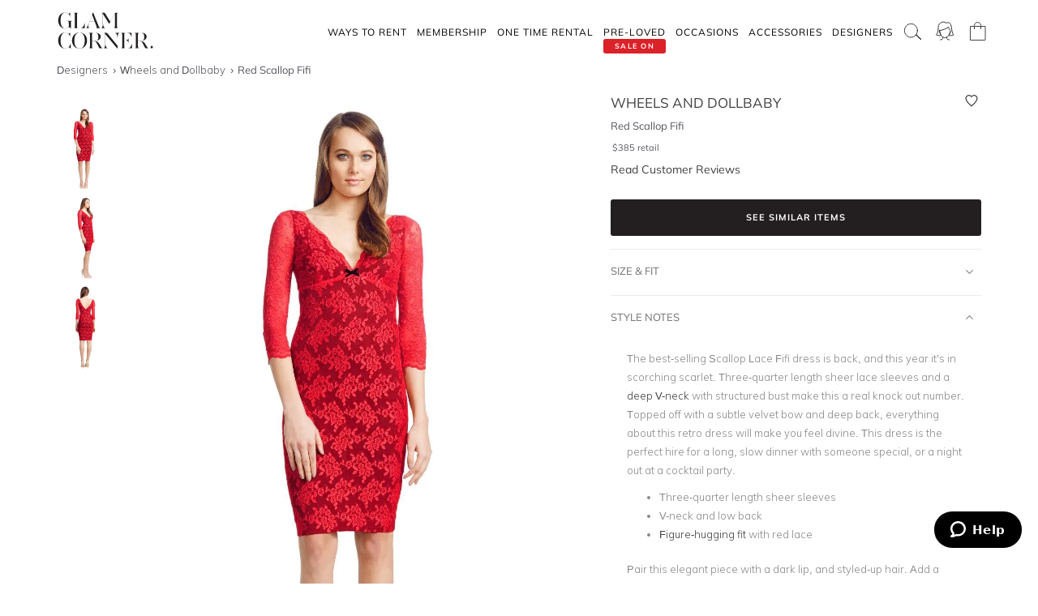

--- FILE ---
content_type: text/html
request_url: https://www.glamcorner.com.au/designers/wheels-and-dollbaby/red-scallop-fifi
body_size: 20015
content:
<!DOCTYPE html>  <html lang="en-AU" id="top" class="no-js">  <head>  <meta http-equiv="Content-Type" content="text/html; charset=utf-8"/><title>Scallop Lace Fifi Dress by Wheels &amp; Dollbaby for Hire</title><meta name="description" content="Rent Wheels and Dollbaby - Scallop Lace Fifi Dress for a fraction of the retail price for your next cocktail party. Express shipping Australia-wide."/><link rel="icon" href="https://images.gc-static.com/p-web/media/favicon/default/favicon_revised.png" type="image/x-icon"/><link rel="shortcut icon" href="https://images.gc-static.com/p-web/media/favicon/default/favicon_revised.png" type="image/x-icon"/><link rel="canonical" href="https://www.glamcorner.com.au/designers/wheels-and-dollbaby/red-scallop-fifi"/><link rel="preconnect" href="https://imageb.gc-static.com/" crossorigin=""/><link rel="preconnect" href="https://www.gc-static.com/" crossorigin=""/><link rel="preconnect" href="https://catalogue.glamcorner.com.au/"/><link rel="preconnect" href="https://subscription.glamcorner.com.au/"/><link rel="preconnect" href="https://cdnjs.cloudflare.com/" crossorigin=""/><link rel="preconnect" href="https://www.googletagmanager.com/" crossorigin=""/><link rel="preconnect" href="https://www.google-analytics.com/" crossorigin=""/><meta property="gc:ts" content="1763143420"/><meta name="robots" content="INDEX,FOLLOW"/><meta property="og:image:width" content="1200"/><meta property="og:image:height" content="630"/><meta property="og:title" content="Scallop Lace Fifi Dress by Wheels & Dollbaby for Hire"/><meta property="og:description" content="Rent Wheels and Dollbaby - Scallop Lace Fifi Dress for a fraction of the retail price for your next cocktail party. Express shipping Australia-wide."/><meta property="og:image" content="https://imageb.gc-static.com/media/catalog/product/w/h/wheels_and_dollbaby_-_red_scallop_lace_fifi_dress_-_red_-_front.jpg?class=transformStyleMain"/><meta name="p:domain_verify" content="1ae5cd3c88ea3e313765cccc4ab9d3e4"/><link rel="stylesheet" type="text/css" href="https://www.gc-static.com/media/css_secure/78a2e6aaa1248044a9230eb4bd7a80e4-v_7483.css"/><link rel="stylesheet" type="text/css" href="https://www.gc-static.com/media/css_secure/bef3665644f4b6e0e251bd40fe7bfd9f-v_7483.css" media="all"/> <meta charset="utf-8"/>  <meta name="viewport" content="width=device-width, initial-scale=1.0, maximum-scale=5.0"/> <meta name="msapplication-config" content="/browserconfig.xml"/> <link rel="shortcut icon" href="/icons/favicon.ico"/> <link rel="icon" sizes="96x96" href="/icons/favicon-96x96.png"/> <link rel="icon" sizes="192x192" href="/icons/android-icon-192x192.png"/> <link rel="apple-touch-icon" sizes="57x57" href="/icons/apple-icon-57x57.png"/> <link rel="apple-touch-icon" sizes="72x72" href="/icons/apple-icon-72x72.png"/> <link rel="apple-touch-icon" sizes="76x76" href="/icons/apple-icon-76x76.png"/> <link rel="apple-touch-icon" sizes="114x114" href="/icons/apple-icon-114x114.png"/> <link rel="apple-touch-icon" sizes="120x120" href="/icons/apple-icon-120x120.png"/> <link rel="apple-touch-icon" sizes="144x144" href="/icons/apple-icon-120x120.png"/> <link rel="apple-touch-icon" sizes="152x152" href="/icons/apple-icon-152x152.png"/> <link rel="apple-touch-icon" sizes="180x180" href="/icons/apple-icon-180x180.png"/> <meta name="geo.placename" content="Sydney, Australia"/> <meta name="geo.region" content="AU-NS"/><link rel="stylesheet" type="text/css" href="https://www.gc-static.com/media/css_secure/26874f34665597f8a516a6f03c5da40c-v_7483.css" media="all"/></head><body class="havent-seen-touch-event storefront-pending  catalog-product-view catalog-product-view product-red-scallop-fifi"><div class="body  catalog-product-view logged-out"> <span data-page-features="test-test one-page-checkout one-page-checkout-login use-catalogue-app accessories--disabled clearance clothing--disabled dresses--disabled giftcards--disabled maternity--disabled membership one-time-rental subscription-billing-history wellness--disabled ways-to-rent debug-customer"></span><span style="display:none;" id="_form_key">KKBJJpvVwPA3IDdN</span><a name="top" id="top"></a><div class="page" id="top"><nav class="main-nav"><div class="container no-padding"><div class="main-nav-body relative"><div class="nav-logo-wrap"><a href="/" class="logo"><img src="https://imageb.gc-static.com/skin/frontend/glamcorner/default/images/logo.svg" width="130px" height="75px" alt="Rent Designer Dresses Online - Glam Corner" title="Rent Designer Dresses Online - Glam Corner" loading="lazy" fetchpriority="low"></img></a></div><div style="height: 75px;"><div class="nav-hamburger only-mobile"><img src="https://imageb.gc-static.com/skin/frontend/glamcorner/default/images/svg/menu.svg" width="18px" height="19px" alt="Menu icon" loading="lazy" fetchpriority="low"></img></div><div class="nav-icons"><div class="nav-icon"><div class="nav-icon__content js-nav-icon-content"><div class="js-account-nav-icon-root"><a href="/customer/account/login" class="w-inline-block" rel="nofollow"><img src="https://imageb.gc-static.com/skin//frontend/glamcorner/default/images/my-account.svg" width="24px" height='24px"' alt="Account Icon" class="image" loading="lazy" fetchpriority="low"></img></a></div></div></div><div class="nav-icon"><div class="nav-icon__content js-nav-icon-content"><div class="js-ondemand-cart-root ondemand-cart-icon"><img class="c-nav-icon-with-counter__logo" src="https://imageb.gc-static.com/skin//frontend/glamcorner/default/images/bag-20-outline-24-1.svg" width="24px" height='24px"' alt="nav-icon-image" loading="lazy" fetchpriority="low"></img></div></div></div><div class="nav-icon nav-icon--offset-down-3px only-subscription"><div class="nav-icon__content js-nav-icon-content"><div class="js-subscription-box-root t-subscription-box-root"></div></div></div></div><div class="inner-nav desktop-nav nav-delay-visibility"><ul class="clearlist scroll-nav"><li class="nav-item hidden-md hidden-lg"><div class="nav-search nav-search--mobile"><form method="get" action="/catalogsearch/result"><input name="q" placeholder="Search" class="nav-search__field nav-search__field--mobile" autocomplete="off" type="search"></input></form></div></li><li class="nav-item nav-item--ways-to-rent"><a href="#" class="mn-has-sub">Ways To Rent<span class="chevron-dropdown visible-xs visible-sm"><img src="https://imageb.gc-static.com/skin/frontend/glamcorner/default/images/svg/chevron-up.svg" width="9px" height="9px" alt="chevron icon" loading="lazy" fetchpriority="low"></img></span></a><ul class="mn-sub nav-cols nav-cols-1 nav-per-col-9" style="display:none;"> <li><a href="/pages/membership" style="font-weight:700"> MEMBERSHIP </a></li> <li><a href="/pages/membership"> Join our Membership </a></li> <li><a href="/premium"> Membership Collection</a></li><li><a href="/maternity/clothing">Maternity Collection</a></li> <li><a href="/on-demand" style="font-weight:700">ONE TIME RENTAL</a></li> <li><a href="/on-demand">How it works</a></li> <li><a href="/clothing#collectionDesignation=on-demand">One Time Rental Collection</a></li></ul></li><li class="nav-item nav-item--membership"><a class="js-premium-nav-link mn-has-sub" href="/pages/membership">Membership<span class="chevron-dropdown visible-xs visible-sm"><img src="https://imageb.gc-static.com/skin/frontend/glamcorner/default/images/svg/chevron-up.svg" width="9px" height="9px" alt="chevron icon" loading="lazy" fetchpriority="low"></img></span></a><ul class="mn-sub nav-cols nav-cols-3 nav-per-col-14" style="display:none;"> <li> <a href="/pages/membership" style="font-weight:700">JOIN NOW</a> </li> <li> <a href="/clothing#collectionDesignation=subscription&sorting=featured" style="font-weight:700">CLOTHING</a> </li> <li> <a href="/clothing#collectionDesignation=subscription&sorting=featured">View All Clothing</a> </li> <li> <a href="/dresses/new-arrivals#collectionDesignation=subscription&sorting=featured">New Arrivals</a> </li> <li> <a href="/dresses#collectionDesignation=subscription">Dresses</a> </li> <li> <a href="/types/tops#collectionDesignation=subscription">Tops</a> </li> <li> <a href="/clothing/knitwear#collectionDesignation=subscription">Knitwear</a> </li> <li> <a href="/types/skirts#collectionDesignation=subscription">Skirts</a> </li> <li> <a href="/types/pants#collectionDesignation=subscription">Pants</a> </li> <li> <a href="/clothing/jackets#collectionDesignation=subscription">Jackets & Coats</a> </li> <li> <a href="/clothing/suits-and-sets#collectionDesignation=subscription&sorting=featured">Sets & Suits</a> </li> <li> <a href="/clothing/jumpsuits#collectionDesignation=subscription">Jumpsuits</a> </li> <li> <a href="/clothing/playsuits#collectionDesignation=subscription">Playsuits</a> </li> <li> <a href="/designers" style="font-weight:700">FEATURED DESIGNERS</a> </li> <li> <a href="/designers/witchery">Witchery</a> </li> <li> <a href="/designers/camilla#collectionDesignation=subscription">Camilla</a> </li> <li> <a href="/designers/country-road">Country Road</a> </li> <li> <a href="/designers/ginger-and-smart#collectionDesignation=subscription">Ginger & Smart</a> </li> <li> <a href="/designers/camilla-and-marc#collectionDesignation=subscription">Camilla and Marc</a> </li> <li> <a href="/designers/gorman#collectionDesignation=subscription">Gorman</a> </li> <li> <a href="/designers/husk#collectionDesignation=subscription">Husk</a> </li> <li> <a href="/designers/kate-sylvester#collectionDesignation=subscription">Kate Sylvester</a> </li> <li> <a href="/designers/lover#collectionDesignation=subscription">Lover The Label</a> </li> <li> <a href="/designers/pe-nation#collectionDesignation=subscription">P.E Nation</a> </li> <li> <a href="/designers/scanlan-theodore#collectionDesignation=subscription">Scanlan Theodore</a> </li> <li> <a href="/designers/trelise-cooper#collectionDesignation=subscription">Trelise Cooper</a> </li> <li> <a href="#" style="font-weight:700">SHOP BY EDIT</a> </li> <li> <a href="/styles/corporate#collectionDesignation=subscription">Workwear</a> </li> <li> <a href="/occasions/casual#collectionDesignation=subscription">Casual</a> </li> <li> <a href="/styles/boho#collectionDesignation=subscription">Boho</a> </li> <li> <a href="/our-weekend-edit#collectionDesignation=subscription">Weekend</a> </li> <li> <a href="/maternity#collectionDesignation=subscription&sorting=featured">Maternity</a> </li></ul></li><li class="nav-item nav-item--one-time-rental"><a href="/clothing#collectionDesignation=on-demand&sorting=featured" class="mn-has-sub">One Time rental<span class="chevron-dropdown visible-xs visible-sm"><img src="https://imageb.gc-static.com/skin/frontend/glamcorner/default/images/svg/chevron-up.svg" width="9px" height="9px" alt="chevron icon" loading="lazy" fetchpriority="low"></img></span></a><ul class="mn-sub nav-cols nav-cols-4 nav-per-col-14" style="display:none;"> <li> <a href="/dresses#collectionDesignation=on-demand&sorting=featured" style="font-weight:700">DRESSES</a> </li> <li> <a href="/dresses#collectionDesignation=on-demand&sorting=featured">View All Dresses</a> </li> <li> <a href="/dresses/new-arrivals#collectionDesignation=on-demand&sorting=featured">New Arrivals</a> </li> <li> <a href="/lengths/mini#collectionDesignation=on-demand">Mini Dresses</a> </li> <li> <a href="/lengths/midi#collectionDesignation=on-demand">Midi Dresses</a> </li> <li> <a href="/lengths/maxi#collectionDesignation=on-demand">Maxi Dresses</a> </li> <li> <a href="/clothing/dresses/gowns#collectionDesignation=on-demand">Gowns</a> </li> <li> <a href="/trends/floral#collectionDesignation=on-demand">Floral Dresses</a> </li> <li> <a href="/trends/sequins#collectionDesignation=on-demand">Sequin Dresses</a> </li> <li> <a href="/sleeves/long-sleeve#collectionDesignation=on-demand">Long Sleeve Dresses</a> </li> <li> <a href="/trends/lace#collectionDesignation=on-demand">Lace Dresses</a> </li> <li> <a href="/trends/little-black-dress#collectionDesignation=on-demand">Little Black Dresses</a> </li> <li> <a href="/hire/plus-size-dresses#collectionDesignation=on-demand">Curvy & Plus Size</a> </li> <li> <a href="/clothing#collectionDesignation=on-demand&sorting=featured" style="font-weight:700">CLOTHING</a> </li> <li> <a href="/clothing/suits-and-sets#collectionDesignation=on-demand&sorting=featured">Sets & Suits</a> </li> <li> <a href="/clothing/jumpsuits#collectionDesignation=on-demand">Jumpsuits</a> </li> <li> <a href="/clothing/playsuits#collectionDesignation=on-demand">Playsuits</a> </li> <li> <a href="/clothing/jackets#collectionDesignation=on-demand">Jackets</a> </li> <li> <a href="/designers" style="font-weight:700">FEATURED DESIGNERS</a> </li> <li> <a href="/designers/aje#collectionDesignation=on-demand">Aje</a> </li> <li> <a href="/designers/alice-mccall#collectionDesignation=on-demand">Alice McCall</a> </li> <li> <a href="/designers/bec-and-bridge#collectionDesignation=on-demand">Bec + Bridge</a> </li> <li> <a href="/designers/talulah#collectionDesignation=on-demand">Talulah</a> </li> <li> <a href="/designers/rebecca-vallance#collectionDesignation=on-demand">Rebecca Vallance</a> </li> <li> <a href="/designers/thurley#collectionDesignation=on-demand">Thurley</a> </li> <li> <a href="/designers/zimmermann#collectionDesignation=on-demand">Zimmermann</a> </li> <li> <a href="#" style="font-weight:700">SHOP BY EDIT</a> </li> <li> <a href="/dresses/most-popular#collectionDesignation=on-demand">Most Popular</a> </li> <li> <a href="/wedding-edit">Wedding Edit</a> </li> <li> <a href="/occasions" style="font-weight:700">SHOP BY OCCASION</a> </li> <li> <a href="/occasions/wedding-guest#collectionDesignation=on-demand">Wedding Guest</a> </li> <li> <a href="/occasions/formal-dresses#collectionDesignation=on-demand">Formal</a> </li> <li> <a href="/occasions/evening#collectionDesignation=on-demand">Evening</a> </li> <li> <a href="/occasions/cocktail#collectionDesignation=on-demand">Cocktail</a> </li> <li> <a href="/occasions/party#collectionDesignation=on-demand">Party</a> </li> <li> <a href="/occasions/birthday#collectionDesignation=on-demand">Birthday</a> </li> <li> <a href="/occasions/the-races#collectionDesignation=on-demand">Race Day</a> </li> <li> <a href="/accessories" style="font-weight:700">ACCESSORIES</a> </li></ul></li><li class="nav-item nav-item--clearance"><a href="https://www.glamcorner.com.au/clearance#sorting=featured" class="mn-has-sub"> <span class="nav-item-tag"> <span class="nav-item-tag__tag">SALE&nbsp;ON</span> <span class="nav-item-tag__text">PRE-LOVED</span> </span><span class="chevron-dropdown visible-xs visible-sm"><img src="https://imageb.gc-static.com/skin/frontend/glamcorner/default/images/svg/chevron-up.svg" width="9px" height="9px" alt="chevron icon" loading="lazy" fetchpriority="low"></img></span></a><ul class="mn-sub nav-cols nav-cols-1 nav-per-col-13" style="display:none;"> <li> <a href="/clearance#sorting=featured">View All Clothing</a> </li> <li> <a href="/clearance/dresses-sale#sorting=featured">Dresses</a> </li> <li> <a href="/accessories/handbags#sorting=featured">Handbags</a> </li> <li> <a href="/clearance/jackets-and-coats-sale#sorting=featured">Jackets & Coats</a> </li> <li> <a href="/clearance/tops-sale#sorting=featured">Tops</a> </li> <li> <a href="/clearance/skirts-sale#sorting=featured">Skirts</a> </li> <li> <a href="/clearance/pants-sale#sorting=featured">Pants</a> </li> <li> <a href="/clearance/jumpsuits-and-playsuits-sale#sorting=featured">Jumpsuits</a> </li></ul></li><li class="nav-item nav-item--subscription"><a class="js-premium-nav-link" href="/pages/membership">Membership</a></li><li class="nav-item nav-item--clothing"><a href="/clothing" class="mn-has-sub">Clothing<span class="chevron-dropdown visible-xs visible-sm"><img src="https://imageb.gc-static.com/skin/frontend/glamcorner/default/images/svg/chevron-up.svg" width="9px" height="9px" alt="chevron icon" loading="lazy" fetchpriority="low"></img></span></a><style>.clothing-nav {
    display: flex !important;
    flex-direction: column !important;

  }

  @media (min-width: 992px) {
    .clothing-nav {
      flex-direction: row !important;
      padding: 0;
      width: auto !important;
    }
  }</style><ul class="mn-sub nav-cols nav-cols-3 nav-per-col-11" style="display:none;"> <ul class="clothing-nav"> <div class="column-wrap"> <li> <a href="/clothing">CLOTHING</a> </li> <li> <a href="/clothing#collectionDesignation=subscription&sorting=new&Style%20Type=Coats%20%26%20Jackets&limit=24&">Jackets</a> </li> <li> <a href="/types/tops">Tops</a> </li> <li> <a href="/dresses">Dresses</a> </li> <li> <a href="/types/skirts">Skirts</a> </li> <li> <a href="/types/pants">Pants</a> </li> <li> <a href="/clothing/jumpsuits">Jumpsuits</a> </li> <li> <a href="/clothing/playsuits">Playsuits</a> </li> <li> <a href="/clothing/separates">Separates</a> </li> <li> <a href="/clothing/suits">Suits</a> </li> <li> <a href="/clothing/two-piece-sets">Two Piece Sets</a> </li> </div> <div class="column-wrap"> <li> <a href="/designers">DESIGNERS</a> </li> <li> <a href="/designers/country-road#collectionDesignation=subscription&availableNow=true&Designer=Country%20Road">Country
          Road</a> </li> <li> <a href="/designers/husk#collectionDesignation=subscription&availableNow=true&Designer=Husk">Husk</a> </li> <li> <a href="/designers/gorman">Gorman</a> </li><li> <a href="/designers/nobody-denim">Nobody Denim</a> </li> <li> <a href="/designers/pe-nation">P.E Nation</a> </li> <li> <a href="/designers/scanlan-theodore">Scanlan Theodore</a> </li> <li> <a href="/designers/kitx">KITX</a> </li> <li> <a href="/designers/cmeo-collective">C/MEO Collective</a> </li> <li> <a href="/designers/lover">Lover</a> </li> <li> <a href="/designers/cooper-st">Cooper St</a> </li> </div> <div class="column-wrap"> <li> <a href="#">FEATURED</a> </li> <li> <a href="/clothing/gc-at-home">#GCATHOME Edit</a> </li> <li> <a href="/maternity/clothing">Maternity Clothing</a> </li><li> <a href="/our-winter-edit#collectionDesignation=subscription&sorting=new&availableNow=true&limit=24&">Winter Edit</a> </li> <li> <a href="/occasions/work-function">Work Function</a> </li> <li> <a href="/occasions/casual">Casual Wear</a> </li> <li> <a href="/our-weekend-edit">Weekend Edit</a> </li> <li> <a href="/clothing#collectionDesignation=subscription&sorting=new&Trend=Denim&limit=24&">Denim</a> </li> <li> <a href="/clothing#collectionDesignation=subscription&sorting=new&Style%20Type=Knitwear&limit=24&">Knitwear</a> </li> <li> <a href="/clothing#collectionDesignation=subscription&sorting=new&Trend=Animal%20Prints&limit=24&">Animal Prints</a> </li> <li> <a href="/clothing#collectionDesignation=subscription&sorting=new&Style%20Preference=Sporty-Luxe&limit=24&">Sporty Luxe</a> </li> </div></ul></ul></li><li class="nav-item nav-item--dresses"><a href="/dresses" class="mn-has-sub">Dresses<span class="chevron-dropdown visible-xs visible-sm"><img src="https://imageb.gc-static.com/skin/frontend/glamcorner/default/images/svg/chevron-up.svg" width="9px" height="9px" alt="chevron icon" loading="lazy" fetchpriority="low"></img></span></a><ul class="mn-sub nav-cols nav-cols-4 nav-per-col-14" style="display:none;"> <li> <a href="/dresses#collectionDesignation=on-demand&sorting=featured" style="font-weight:700">DRESSES</a> </li> <li> <a href="/dresses#collectionDesignation=on-demand&sorting=featured">View All Dresses</a> </li> <li> <a href="/dresses/new-arrivals#collectionDesignation=on-demand">New Arrivals</a> </li> <li> <a href="/lengths/mini#collectionDesignation=on-demand">Mini Dresses</a> </li> <li> <a href="/lengths/midi#collectionDesignation=on-demand">Midi Dresses</a> </li> <li> <a href="/lengths/maxi#collectionDesignation=on-demand">Maxi Dresses</a> </li> <li> <a href="/clothing/dresses/gowns#collectionDesignation=on-demand">Gowns</a> </li> <li> <a href="/trends/floral#collectionDesignation=on-demand">Floral Dresses</a> </li> <li> <a href="/trends/sequins#collectionDesignation=on-demand">Sequin Dresses</a> </li> <li> <a href="/sleeves/long-sleeve#collectionDesignation=on-demand">Long Sleeve Dresses</a> </li> <li> <a href="/trends/lace#collectionDesignation=on-demand">Lace Dresses</a> </li> <li> <a href="/trends/little-black-dress#collectionDesignation=on-demand">Little Black Dresses</a> </li> <li> <a href="/hire/plus-size-dresses#collectionDesignation=on-demand">Curvy & Plus Size</a> </li> <li> <a href="/clothing#collectionDesignation=on-demand&sorting=featured" style="font-weight:700">CLOTHING</a> </li> <li> <a href="/clothing/#collectionDesignation=on-demand&sorting=new&Style%20Type=Set%2CSuits&limit=24&">Sets & Suits</a> </li> <li> <a href="/clothing/jumpsuits#collectionDesignation=on-demand">Jumpsuits</a> </li> <li> <a href="/clothing/playsuits#collectionDesignation=on-demand">Playsuits</a> </li> <li> <a href="/clothing/jackets#collectionDesignation=on-demand">Jackets</a> </li> <li> <a href="/designers" style="font-weight:700">FEATURED DESIGNERS</a> </li> <li> <a href="/designers/aje#collectionDesignation=on-demand">Aje</a> </li> <li> <a href="/designers/alice-mccall#collectionDesignation=on-demand">Alice McCall</a> </li> <li> <a href="/designers/bec-and-bridge#collectionDesignation=on-demand">Bec + Bridge</a> </li> <li> <a href="/designers/talulah#collectionDesignation=on-demand">Talulah</a> </li> <li> <a href="/designers/rebecca-vallance#collectionDesignation=on-demand">Rebecca Vallance</a> </li> <li> <a href="/designers/thurley#collectionDesignation=on-demand">Thurley</a> </li> <li> <a href="/designers/zimmermann#collectionDesignation=on-demand">Zimmermann</a> </li> <li> <a href="#" style="font-weight:700">SHOP BY EDIT</a> </li> <li> <a href="/dresses/most-popular#collectionDesignation=on-demand">Most Popular</a> </li> <li> <a href="/wedding-edit">Wedding Edit</a> </li> <li> <a href="/occasions" style="font-weight:700">SHOP BY OCCASION</a> </li> <li> <a href="/occasions/wedding-guest#collectionDesignation=on-demand">Wedding Guest</a> </li> <li> <a href="/occasions/formal-dresses#collectionDesignation=on-demand">Formal</a> </li> <li> <a href="/occasions/evening#collectionDesignation=on-demand">Evening</a> </li> <li> <a href="/occasions/cocktail#collectionDesignation=on-demand">Cocktail</a> </li> <li> <a href="/occasions/party#collectionDesignation=on-demand">Party</a> </li> <li> <a href="/occasions/birthday#collectionDesignation=on-demand">Birthday</a> </li> <li> <a href="/occasions/the-races#collectionDesignation=on-demand">Race Day</a> </li> <li> <a href="/accessories" style="font-weight:700">ACCESSORIES</a> </li></ul></li><li class="nav-item nav-item--occasions nav-item--sacrifice-on-small-screen"><a href="/occasions" class="mn-has-sub">Occasions<span class="chevron-dropdown visible-xs visible-sm"><img src="https://imageb.gc-static.com/skin/frontend/glamcorner/default/images/svg/chevron-up.svg" width="9px" height="9px" alt="chevron icon" loading="lazy" fetchpriority="low"></img></span></a><ul class="mn-sub nav-cols nav-cols-3 nav-per-col-13" style="display:none;left:auto;right:0;"> <li> <a href="#" style="font-weight:700">EVENTS</a> </li> <li> <a href="/occasions">View All</a> </li> <li> <a href="/occasions/birthday">Birthday Dresses</a> </li> <li> <a href="/occasions/the-races">Race Day</a> </li> <li> <a href="/occasions/cocktail">Cocktail Party</a> </li> <li> <a href="/occasions/night-out">Night Out</a> </li> <li> <a href="/occasions/date-night">Date Night</a> </li> <li> <a href="/occasions/work-function">Work Function</a> </li> <li> <a href="/occasions/graduation">Graduation</a> </li> <li> <a href="#" style="font-weight:700">WEDDING</a> </li> <li> <a href="/occasions/engagement">Engagement Dresses</a> </li> <li> <a href="/occasions/bridal-shower">Bridal Shower</a> </li> <li> <a href="/occasions/bridesmaid">Bridesmaid Dresses</a> </li> <li> <a href="/occasions/mother-of-the-bride">Mother of the Bride</a> </li> <li> <a href="/occasions/wedding-guest">Wedding Guest</a> </li> <li> <a href="/occasion/beach-wedding">Beach Wedding</a> </li> <li> <a href="/occasion/garden-wedding">Garden Wedding</a> </li> <li> <a href="/occasion/hens-party">Hens Party</a> </li> <li> <a href="#" style="font-weight:700">FORMAL</a> </li> <li> <a href="/occasion/awards-night">Awards Night</a> </li> <li> <a href="/occasions/black-tie">Black Tie Dresses</a> </li> <li> <a href="/occasions/ball">Ball Gown</a> </li> <li> <a href="/occasions/gala">Gala  Dresses</a> </li> <li> <a href="/occasions/red-carpet">Red Carpet Dresses</a> </li> <li> <a href="/occasions/evening">Evening Dresses</a> </li> <li> <a href="/occasion/school-formal">School Formal</a> </li> <li> <a href="/occasions/prom">Prom Dresses</a> </li></ul></li><li class="nav-item nav-item--accessories"><a href="/accessories" class="mn-has-sub">Accessories<span class="chevron-dropdown visible-xs visible-sm"><img src="https://imageb.gc-static.com/skin/frontend/glamcorner/default/images/svg/chevron-up.svg" width="9px" height="9px" alt="chevron icon" loading="lazy" fetchpriority="low"></img></span></a><ul class="mn-sub nav-cols nav-cols-3 nav-per-col-9" style="display:none;left:auto;right:0;"><li><a href="/accessories#collectionDesignation=on-demand" style="font-weight:700">TO RENT</a></li><li> <a href="/accessories#collectionDesignation=on-demand">View All</a></li><li> <a href="/accessories#collectionDesignation=on-demand&designer=Eve%20Til%20Dawn%2CHeather%20McDowall%2CMorgan%20and%20Taylor%2CStudio%20Aniss">Fascinators</a></li><li> <a href="/accessories/clutches#collectionDesignation=on-demand">Bag & Clutches</a></li><li><a href="/accessories#collectionDesignation=available-to-buy" style="font-weight:700">TO BUY</a></li><li> <a href="/accessories#collectionDesignation=available-to-buy">View All</a></li><li> <a href="/accessories#collectionDesignation=available-to-buy&designer=Adorne%2CJolie%20and%20Deen%2CMax%20Alexander%2CPeter%20Lang%2CWhiting%20and%20Davis">Jewellery</a></li><li> <a href="/accessories#collectionDesignation=available-to-buy&designer=Heather%20McDowall">Hats</a></li><li> <a href="/accessories#collectionDesignation=available-to-buy&designer=Morgan%20and%20Taylor%2CTrove">Hair Accessories</a></li><li> <a href="/accessories#collectionDesignation=available-to-buy&designer=Secret%20Weapons%2CSpanx">Fashion Solutions</a></li><li><a href="#" style="font-weight:700">DESIGNERS</a></li><li> <a href="/designers/olga-berg">Olga Berg</a></li><li> <a href="/designers/morgan-and-taylor">Morgan &amp; Taylor</a></li><li> <a href="/designers/heather-mcdowall">Heather McDowall</a></li><li> <a href="/designers/jolie-and-deen">Jolie and Deen</a></li><li> <a href="/designers/eve-til-dawn">Eve Til Dawn</a></li><li> <a href="/designers/trove">Trove</a></li><li> <a href="/designers/spanx">Spanx</a></li><li> <a href="/designers/secret-weapons">Secret Weapons</a></li></ul></li><li class="nav-item nav-item--designers"><a href="/designers" class="mn-has-sub">Designers<span class="chevron-dropdown visible-xs visible-sm"><img src="https://imageb.gc-static.com/skin/frontend/glamcorner/default/images/svg/chevron-up.svg" width="9px" height="9px" alt="chevron icon" loading="lazy" fetchpriority="low"></img></span></a><ul class="mn-sub nav-cols nav-cols-3 nav-per-col-14" style="display:none;left:auto;right:0;"> <li> <a href="#" style="font-weight:700">FEATURED</a> </li> <li> <a href="/designers/acler">Acler</a> </li> <li> <a href="/designers/bec-and-bridge">Bec + Bridge</a> </li> <li> <a href="/designers/bronx-and-banco">Bronx & Banco</a> </li> <li> <a href="/designers/by-johnny">By Johnny</a> </li> <li> <a href="/designers/camilla-and-marc">Camilla and Marc</a> </li> <li> <a href="/designers/kitx">KITX</a> </li> <li> <a href="/designers/nicholas">Nicholas</a> </li> <li> <a href="/designers/pasduchas">Pasduchas</a> </li> <li> <a href="/designers/rebecca-vallance">Rebecca Vallance</a> </li> <li> <a href="/designers/shona-joy">Shona Joy</a> </li> <li> <a href="/designers/spell">Spell</a> </li> <li> <a href="/designers/zimmermann">Zimmermann</a> </li> <li> <a href="#" style="font-weight:700">AUSTRALIAN</a> </li> <li> <a href="/designers/aje">Aje</a> </li> <li> <a href="/designers/alemais">Alemais</a> </li> <li> <a href="/designers/elle-zeitoune">Elle Zeitoune</a> </li> <li> <a href="/designers/elliatt">Elliatt</a> </li> <li> <a href="/designers/ginger-and-smart">Ginger & Smart</a> </li> <li> <a href="/designers/keepsake-the-label">Keepsake The Label</a> </li> <li> <a href="/designers/leo-lin">LEO LIN</a> </li> <li> <a href="/designers/misha">Misha</a> </li> <li> <a href="/designers/ministry-of-style">MOS the Label</a> </li> <li> <a href="/designers/saba">Saba</a> </li> <li> <a href="/designers/significant-other">Significant Other</a> </li> <li> <a href="/designers/talulah">Talulah</a> </li> <li> <a href="#" style="font-weight:700">INTERNATIONAL</a> </li> <li> <a href="/designers/alexia-admor">Alexia Admor</a> </li> <li> <a href="/designers/badgley-mischka">Badgley Mischka</a> </li> <li> <a href="/designers/ganni">Ganni</a> </li> <li> <a href="/designers/hemant-and-nandita">Hemant & Nandita</a> </li> <li> <a href="/designers/kate-sylvester">Kate Sylvester</a> </li> <li> <a href="/designers/misa-la">Misa LA</a> </li> <li> <a href="/designers/rixo-london">Rixo London</a> </li> <li> <a href="/designers/rotate-by-birger-christensen">Rotate by Christensen</a> </li> <li> <a href="/designers/self-portrait">Self Portrait</a> </li> <li> <a href="/designers/tadashi-shoji">Tadashi Shoji</a> </li> <li> <a href="/designers/trelise-cooper">Trelise Cooper</a> </li> <li> <a href="/designers" style="font-weight:700">View All Designers</a> </li></ul></li><li class="nav-item nav-item--wellness"><a href="/beauty-and-wellness" class="mn-has-sub">Wellness<span class="chevron-dropdown visible-xs visible-sm"><img src="https://imageb.gc-static.com/skin/frontend/glamcorner/default/images/svg/chevron-up.svg" width="9px" height="9px" alt="chevron icon" loading="lazy" fetchpriority="low"></img></span></a><ul class="mn-sub nav-cols nav-cols-2 nav-per-col-10" style="display:none;"> <li> <a href="/beauty-and-wellness/skincare" style="font-weight:700">SKINCARE</a> </li> <li> <a href="/beauty-and-wellness/skincare/face-care/face-masks">Face Masks</a> </li> <li> <a href="/beauty-and-wellness/skincare/face-care/face-moisturisers">Face Moisturisers</a> </li> <li> <a href="/beauty-and-wellness/skincare/face-care/facial-cleansers-and-toners">Facial Cleansers</a> </li> <li> <a href="/beauty-and-wellness/skincare/face-care/make-up-removers">Makeup Removers</a> </li> <li> <a href="/beauty-and-wellness/skincare/face-care/face-serum-and-oils">Face Serums & Oils</a> </li> <li> <a href="/beauty-and-wellness/skincare/eye-care">Eye Care</a> </li><li> <a href="/beauty-and-wellness/home/candles" style="font-weight:700">CANDLES</a> </li><li> <a href="/beauty-and-wellness/health" style="font-weight:700">HEALTH</a> </li> <li> <a href="/beauty-and-wellness/bath-and-body/body-and-hand-care/hand-sanitisers">Hand Sanitisers</a> </li><li> <a href="/beauty-and-wellness/health/health-supplements">Health Supplements</a> </li><li> <a href="/beauty-and-wellness/bath-and-body" style="font-weight:700">BATH AND BODY</a> </li> <li> <a href="/beauty-and-wellness/bath-and-body/body-and-hand-care/body-oils-and-serums">Body Oils & Serums</a> </li> <li> <a href="/beauty-and-wellness/bath-and-body/body-and-hand-care/body-scrubs-and-exfoliators">Body Scrubs</a> </li> <li> <a href="/beauty-and-wellness/bath-and-body/bath-and-shower/bath-salts-and-soaks">Bath Salts & Soaks</a> </li> </ul></li><li class="nav-item nav-item--giftcards"><a href="/pages/gift-cards/buy">Gift Cards</a></li><li class="nav-item nav-item--rent-online hidden"><a href="/help/how-it-works">Rent Online</a></li><li class="nav-item nav-item--help hidden"><a href="https://support.glamcorner.com.au/hc/en-us/categories/360000087872-FAQs" class="mn-has-sub">Help<span class="chevron-dropdown visible-xs visible-sm"><img src="https://imageb.gc-static.com/skin/frontend/glamcorner/default/images/svg/chevron-up.svg" width="9px" height="9px" alt="chevron icon" loading="lazy" fetchpriority="low"></img></span></a><ul class="mn-sub"><li><a href="https://support.glamcorner.com.au/hc/en-us" target="_blank">Help Center</a></li><li><a href="/reviews">Customer Reviews</a></li><li><a href="/pages/gift-cards/buy">Gift Cards</a></li><li><a href="https://support.glamcorner.com.au/hc/en-us/categories/360000087872-FAQs">FAQs</a></li><li><a href="/pages/contact-us">Contact Us</a></li></ul></li><li class="hidden-xs hidden-sm" style="position: relative; width: 37px;"><div class="nav-search"><div class="nav-search__container"><form method="get" action="/catalogsearch/result"><input name="q" placeholder="Search" class="nav-search__field js-nav-search__field" autocomplete="off" type="search"></input></form></div></div></li></ul></div></div></div></div></nav>  <noscript> <div class="global-site-notice noscript"> <div class="notice-inner"> <p> <strong>JavaScript seems to be disabled in your browser.</strong><br/>You must have JavaScript enabled in your browser to utilize the functionality of this website. </p> </div> </div> </noscript> <section> <div class="container relative"><div class="breadcrumbs js-breadcrumbs hidden-sm hidden-xs"> <ol> <li class="designers"> <a href="/designers" title=""> <meta content="1"/> <span class="js-breadcrumb-label">Designers </span> </a> </li> <li class="designer"> <a href="/designers/wheels-and-dollbaby" title=""> <meta content="2"/> <span class="js-breadcrumb-label">Wheels and Dollbaby </span> </a> </li> <li class="product"> <strong> <meta content="3"/> <span class="js-breadcrumb-label">Red Scallop Fifi </span> </strong> </li> </ol></div> </div> </section>  <style>body.owner-davidjones a:hover {
        color: #404040;
        text-decoration: underline;
    }</style><section class="product-section"> <div class="container relative"> <div>  <div class="row">  <div id="product-sku-image" class="col-xs-12 col-sm-6 col-md-7 mt-20" style="min-height: 370px;"><div class="vertical-thumbs js-vertical-thumbs hidden-xs u-initially-hidden"> <a href="#" title="Wheels and Dollbaby - Red Scallop Lace FiFi Dress - Red - Front"> <img class="vertical-thumbs__image" src="https://imageb.gc-static.com/media/catalog/product/w/h/wheels_and_dollbaby_-_red_scallop_lace_fifi_dress_-_red_-_front.jpg?class=transform_style_thumbnail" alt="Wheels and Dollbaby - Red Scallop Lace FiFi Dress - Red - Front" data-image-number="1" loading="lazy" fetchpriority="low"></img> </a> <a href="#" title="Wheels and Dollbaby - Red Scallop Lace FiFi Dress - Red - Side"> <img class="vertical-thumbs__image" src="https://imageb.gc-static.com/media/catalog/product/w/h/wheels_and_dollbaby_-_red_scallop_lace_fifi_dress_-_red_-_side.jpg?class=transform_style_thumbnail" alt="Wheels and Dollbaby - Red Scallop Lace FiFi Dress - Red - Side" data-image-number="2" loading="lazy" fetchpriority="low"></img> </a> <a href="#" title="Wheels and Dollbaby - Red Scallop Lace FiFi Dress - Red - Back"> <img class="vertical-thumbs__image" src="https://imageb.gc-static.com/media/catalog/product/w/h/wheels_and_dollbaby_-_red_scallop_lace_fifi_dress_-_red_-_back.jpg?class=transform_style_thumbnail" alt="Wheels and Dollbaby - Red Scallop Lace FiFi Dress - Red - Back" data-image-number="3" loading="lazy" fetchpriority="low"></img> </a> </div><div class="post-prev-img lg product-image product-image-zoom"> <ul class="clearlist _owl-carousel product-image-gallery js-product-page-carousel"> <li class="slide-owl-wrap"> <img class="gallery-image visible" id="image-0" data-image-number="1" src="https://imageb.gc-static.com/media/catalog/product/w/h/wheels_and_dollbaby_-_red_scallop_lace_fifi_dress_-_red_-_front.jpg?class=transform_style" data-zoom-image="https://imageb.gc-static.com/media/catalog/product/w/h/wheels_and_dollbaby_-_red_scallop_lace_fifi_dress_-_red_-_front.jpg?class=transform_style_main" alt="Wheels and Dollbaby - Red Scallop Lace FiFi Dress - Red - Front" data-rules="" loading="eager" fetchpriority="high"></img> </li> <li class="slide-owl-wrap"> <img class="gallery-image js-lazy-image" id="image-1" data-image-number="2" src="https://www.gc-static.com/skin//frontend/glamcorner/default/images/product-placeholder.png" data-original="https://imageb.gc-static.com/media/catalog/product/w/h/wheels_and_dollbaby_-_red_scallop_lace_fifi_dress_-_red_-_side.jpg?class=transform_style" data-zoom-image="https://imageb.gc-static.com/media/catalog/product/w/h/wheels_and_dollbaby_-_red_scallop_lace_fifi_dress_-_red_-_side.jpg?class=transform_style_main" alt="Wheels and Dollbaby - Red Scallop Lace FiFi Dress - Red - Side" data-rules="" loading="lazy" fetchpriority="low"></img> </li> <li class="slide-owl-wrap"> <img class="gallery-image js-lazy-image" id="image-2" data-image-number="3" src="https://www.gc-static.com/skin//frontend/glamcorner/default/images/product-placeholder.png" data-original="https://imageb.gc-static.com/media/catalog/product/w/h/wheels_and_dollbaby_-_red_scallop_lace_fifi_dress_-_red_-_back.jpg?class=transform_style" data-zoom-image="https://imageb.gc-static.com/media/catalog/product/w/h/wheels_and_dollbaby_-_red_scallop_lace_fifi_dress_-_red_-_back.jpg?class=transform_style_main" alt="Wheels and Dollbaby - Red Scallop Lace FiFi Dress - Red - Back" data-rules="" loading="lazy" fetchpriority="low"></img> </li> </ul></div> </div>   <div id="product-sku-desc" class="col-xs-12 col-sm-6 col-md-5 mt-20"> <div class="row product-page-info"> <div class="right"> <div data-sku="WD0026" data-product="{&quot;id&quot;:&quot;608&quot;,&quot;style&quot;:&quot;WD0026&quot;,&quot;name&quot;:&quot;Red Scallop Fifi&quot;,&quot;disallow_try_on&quot;:false}"> <div class="heart-wrapper js-heart"> <svg class="nc-icon outline" xmlns="http://www.w3.org/2000/svg" xmlns:xlink="http://www.w3.org/1999/xlink" x="0px" y="0px" width="24px" height="24px" viewbox="0 0 24 24"><g transform="translate(0, 0)">  <path fill="none" stroke="#111111" stroke-width="2" stroke-linecap="square" stroke-miterlimit="10" d="M17,1c-2.1,0-3.9,1.1-5,2.7 C10.9,2.1,9.1,1,7,1C3.7,1,1,3.7,1,7c0,6,11,15,11,15s11-9,11-15C23,3.7,20.3,1,17,1z" stroke-linejoin="miter"></path></g></svg></div> </div> </div> <div class="mb-20"> <h1 class="product-page-info__names-block"> <p class="t-product-page-info-designer product-page-info__designer-name"> <span content="/designers/wheels-and-dollbaby"></span> <a href="/designers/wheels-and-dollbaby" class="product-page-info__designer-name"> <span>Wheels and Dollbaby</span> </a> </p> <p> <span class="t-product-page-info-product product-page-info__product-name">Red Scallop Fifi</span> </p> <p class="product-page-info__print-name"></p> </h1> <h2 class="hidden">Red Scallop Fifi </h2> <span class="js-prices"></span> <br/> <a id="read-customer-reviews" href="javascript:void(0);">Read Customer Reviews</a> </div> </div> <head><link href="https://www.gc-static.com/catalogue-assets/stylePage.a02de128.css" rel="stylesheet"/></head><div id="style-page-root" data-reactroot=""><div class="c-style-page" data-reactroot=""><div class="c-designation-panels-container"><div><button class="c-button  c-button--primary">See similar items</button></div></div><script data-front-gateway="do-not-move" type="application/ld+json">{"@context":"https://schema.org/","@type":"Product","@id":"https://www.glamcorner.com.au/designers/wheels-and-dollbaby/red-scallop-fifi","name":"Red Scallop Fifi","image":["https://imageb.gc-static.com/media/catalog/product/w/h/wheels_and_dollbaby_-_red_scallop_lace_fifi_dress_-_red_-_front.jpg","https://imageb.gc-static.com/media/catalog/product/w/h/wheels_and_dollbaby_-_red_scallop_lace_fifi_dress_-_red_-_side.jpg","https://imageb.gc-static.com/media/catalog/product/w/h/wheels_and_dollbaby_-_red_scallop_lace_fifi_dress_-_red_-_back.jpg"],"description":"The best-selling Scallop Lace Fifi dress is back, and this year it’s in scorching scarlet. Three-quarter length sheer lace sleeves and a deep V-neck with structured bust make this a real knock out number. Topped off with a subtle velvet bow and deep back, everything about this retro dress will make you feel divine. This dress is the perfect hire for a long, slow dinner with someone special, or a night out at a cocktail party.  \n Three-quarter length sheer sleeves \n V-neck and low back \n Figure-hugging fit with red lace \n \n Pair this elegant piece with a dark lip, and styled-up hair. Add a simple black heel, and rent a little black clutch to really bring it to life! If you're loving this dress, it also comes in a gorgeous black ! \n For more exclusive style tips for cocktail parties, check out our ' Cocktail Event Style Guide '! \n Belt : The 50's slim velvet belt features a slide buckle closure, and is the perfect accessory to emphasise those waspish waists. Add one to your rental for just $10.","sku":"WD0026","mpn":"WD0026","brand":{"@type":"Brand","name":"Wheels and Dollbaby"},"offers":{"@type":"AggregateOffer","lowPrice":"385.00","highPrice":"385.00","offerCount":1,"priceCurrency":"AUD","itemCondition":"https://schema.org/RefurbishedCondition","availability":"https://schema.org/SoldOut"}}</script></div></div>  <div class="section-text small"> <div class="product-desc"> <dl class="toggle"><dt class="detailed-info__title"> <a href="#" class="">Size & Fit <span class="chevron-dropdown"> <img src="https://imageb.gc-static.com/skin/frontend/glamcorner/default/images/svg/chevron-up.svg" width="9px" height="9px" alt="chevron icon" loading="lazy" fetchpriority="low"></img> </span> </a></dt><dd style="display: none;"> <p>All dresses listed are in Australian sizes.</p><p>Model is wearing size 8</p><p>Model is 5&rsquo;9&rsquo;&rsquo;/91cm-Bust/60cm-Waist/88cm-Hips</p><p>PLEASE NOTE:&nbsp;This dress&nbsp;is a&nbsp;small make. If you happen to fall between two&nbsp;sizes,&nbsp;we recommend&nbsp;that&nbsp;you go up a size&nbsp;for a better fit.</p><p><strong>Dress Size Guide</strong></p><table border="1"><tbody><tr><td style="text-align: center;"><strong>&nbsp;</strong></td><td style="text-align: center;"><strong>AU8 (cm)</strong></td><td style="text-align: center;"><strong>AU10 (cm)</strong></td><td style="text-align: center;"><strong>AU12 (cm)</strong></td><td style="text-align: center;"><strong>AU14 (cm)</strong></td></tr><tr><td style="text-align: center;"><strong>Bust</strong></td><td style="text-align: center;">78</td><td style="text-align: center;">85</td><td style="text-align: center;">93</td><td style="text-align: center;">100</td></tr><tr><td style="text-align: center;"><strong>Waist</strong></td><td style="text-align: center;">64</td><td style="text-align: center;">70</td><td style="text-align: center;">76</td><td style="text-align: center;">82</td></tr><tr><td style="text-align: center;"><strong>High Hips</strong></td><td style="text-align: center;">84</td><td style="text-align: center;">90</td><td style="text-align: center;">96</td><td style="text-align: center;">102</td></tr><tr><td style="text-align: center;"><strong>Hips</strong></td><td style="text-align: center;">88</td><td style="text-align: center;">94</td><td style="text-align: center;">100</td><td style="text-align: center;">106</td></tr></tbody></table><p><strong>Size Conversion Chart</strong></p><table border="1"><tbody><tr><td style="text-align: center;"><strong>Australia</strong></td><td style="text-align: center;">AU8 (1)</td><td style="text-align: center;">AU10 (2)</td><td style="text-align: center;">AU12 (3)</td><td style="text-align: center;">AU14 (4)</td></tr><tr><td style="text-align: center;"><strong>International</strong></td><td style="text-align: center;">XS</td><td style="text-align: center;">S</td><td style="text-align: center;">M</td><td style="text-align: center;">M/L</td></tr><tr><td style="text-align: center;"><strong>UK</strong></td><td style="text-align: center;">8</td><td style="text-align: center;">10</td><td style="text-align: center;">12</td><td style="text-align: center;">14</td></tr><tr><td style="text-align: center;"><strong>US</strong></td><td style="text-align: center;">4</td><td style="text-align: center;">6</td><td style="text-align: center;">8</td><td style="text-align: center;">10</td></tr><tr><td style="text-align: center;"><strong>EU</strong></td><td style="text-align: center;">36</td><td style="text-align: center;">38</td><td style="text-align: center;">40</td><td style="text-align: center;">42</td></tr></tbody></table><p>Please note that Wheels and Dollbaby garments have 6 - 10 cm ease at each measurement. Since sizing and cut varies between dresses and brands, please use this chart as a general guide. The sizing in this chart applies to this dress ONLY. If you need assistance selecting the proper size, please contact our friendly customer service team.</p></dd><dt class="detailed-info__title"> <a href="#" class="active">Style Notes <span class="chevron-dropdown"> <img src="https://imageb.gc-static.com/skin/frontend/glamcorner/default/images/svg/chevron-up.svg" width="9px" height="9px" alt="chevron icon" loading="lazy" fetchpriority="low"></img> </span> </a></dt><dd class="initialview"> <div class="std"> <p>The best-selling Scallop Lace Fifi dress is back, and this year it&rsquo;s in scorching scarlet. Three-quarter length sheer lace sleeves and a <a href="https://www.glamcorner.com.au/necklines/v-neck" target="_blank">deep V-neck</a> with structured bust make this a real knock out number. Topped off with a subtle velvet bow and deep back, everything about this retro dress will make you feel divine. This dress is the perfect hire for a long, slow dinner with someone special, or a night out at a cocktail party.&nbsp;</p><ul><li>Three-quarter length sheer sleeves</li><li>V-neck and low back</li><li><a href="https://www.glamcorner.com.au/designers/bec-and-bridge/winkworth-dress" target="_blank">Figure-hugging fit</a> with red lace</li></ul><p>Pair this elegant piece with a dark lip, and styled-up hair. Add a simple black heel, and rent a <a href="https://www.glamcorner.com.au/designers/olga-berg/lina-pyramid-mesh-pod-black" target="_blank">little black clutch</a> to really bring it to life! If you're loving this dress, it also comes in a <a href="https://www.glamcorner.com.au/designers/wheels-and-dollbaby/scallop-lace-fifi" target="_blank">gorgeous black</a>!</p><p>For more exclusive style tips for cocktail parties, check out our '<a href="https://www.glamcorner.com.au/blog/cocktail-event-style-guide" target="_blank">Cocktail Event Style Guide</a>'!</p><p><strong>Belt</strong>: The 50's slim velvet belt features a slide buckle closure, and is the perfect accessory to emphasise those waspish waists. Add one to your rental for just $10.</p>  </div> <span class="main-fabric"> <span class="main-fabric-label">Main Fabric: </span> <span class="main-fabric-value">Nylon/Rayon/Spandex </span> </span> <br/> <span class="colours"> <span class="colours-label">Colours: </span> <span class="colours-value">Red </span> </span> <br/> <span class="categories"> <span class="categories-label">Recommended for: </span> <span class="categories-value">Cocktail, Daytime Event, The Races, Wedding Guest </span> </span></dd><dt class="detailed-info__title"> <a href="#" class="">About The Designer <span class="chevron-dropdown"> <img src="https://imageb.gc-static.com/skin/frontend/glamcorner/default/images/svg/chevron-up.svg" width="9px" height="9px" alt="chevron icon" loading="lazy" fetchpriority="low"></img> </span> </a></dt><dd style="display: none;"></dd> </dl> </div> </div> </div>  </div> </div>  <div data-front-gateway-placeholder="similar-styles"><div data-content-name="similar-styles"><head><link href="https://www.gc-static.com/catalogue-assets/styleItems.cb194817.css" rel="stylesheet"/></head><h4 class="section-title align-center related">You May Also Like</h4><div></div><div id="root-style-items" data-reactroot=""><div id="product-list" data-app="catalogue" data-reactroot=""><div class="c-style-item" data-product="{&quot;id&quot;:10364,&quot;style&quot;:&quot;EI0071&quot;,&quot;name&quot;:&quot;Plaza Blazer and Skirt Set&quot;,&quot;disallow_try_on&quot;:true}" data-sku="EI0071"><meta itemprop="position" content="1"/><a href="/designers/elliatt/plaza-blazer-and-skirt-set"><div id="gallery10364" class="c-style-item__image"><div class="heart-wrapper js-heart"><svg xmlns="http://www.w3.org/2000/svg" width="1em" height="1em" viewbox="0 0 24 24" class="nc-icon outline"><path fill="#fff" stroke="#111" stroke-width="2" stroke-linecap="square" stroke-miterlimit="10" d="M17 1c-2.1 0-3.9 1.1-5 2.7C10.9 2.1 9.1 1 7 1 3.7 1 1 3.7 1 7c0 6 11 15 11 15s11-9 11-15c0-3.3-2.7-6-6-6z"></path></svg></div><div class="c-style__subscription-tag">legacy</div><div><img class="c-image" src="https://imageb.gc-static.com/media/catalog/product/e/l/elliatt_-_plaza_blazer_and_skirt_set_-_white_-_front.jpg?class=transformCatalogueStyle4SmallX1" srcset="https://imageb.gc-static.com/media/catalog/product/e/l/elliatt_-_plaza_blazer_and_skirt_set_-_white_-_front.jpg?class=transformCatalogueStyle4SmallX1 177w, https://imageb.gc-static.com/media/catalog/product/e/l/elliatt_-_plaza_blazer_and_skirt_set_-_white_-_front.jpg?class=transformCatalogueStyle4LargeX1 262w, https://imageb.gc-static.com/media/catalog/product/e/l/elliatt_-_plaza_blazer_and_skirt_set_-_white_-_front.jpg?class=transformCatalogueStyle4SmallX15 265w, https://imageb.gc-static.com/media/catalog/product/e/l/elliatt_-_plaza_blazer_and_skirt_set_-_white_-_front.jpg?class=transformCatalogueStyle4SmallX2 354w, https://imageb.gc-static.com/media/catalog/product/e/l/elliatt_-_plaza_blazer_and_skirt_set_-_white_-_front.jpg?class=transformCatalogueStyle4LargeX15 393w, https://imageb.gc-static.com/media/catalog/product/e/l/elliatt_-_plaza_blazer_and_skirt_set_-_white_-_front.jpg?class=transformCatalogueStyle4LargeX2 524w, https://imageb.gc-static.com/media/catalog/product/e/l/elliatt_-_plaza_blazer_and_skirt_set_-_white_-_front.jpg?class=transformCatalogueStyle4SmallX3 531w, https://imageb.gc-static.com/media/catalog/product/e/l/elliatt_-_plaza_blazer_and_skirt_set_-_white_-_front.jpg?class=transformCatalogueStyle4LargeX3 786w" alt="Elliatt - Plaza Blazer and Skirt Set - White - Front" itemprop="image" sizes="(min-width: 543px) 262px, 48vw" loading="eager" fetchpriority="high"></img></div></div></a><div class="product-grid-item__text product-grid-item__designer-name"><a href="/designers/elliatt/plaza-blazer-and-skirt-set">Elliatt</a></div><div class="product-grid-item__text product-grid-item__product-name"><a class="grid-item__link product-grid-item__product-name-text" href="/designers/elliatt/plaza-blazer-and-skirt-set">Plaza Blazer and Skirt Set</a></div><div class="product-grid-item__text product-grid-item__prices"><span class="product-grid-item__price product-grid-item__price--retail sub-text">$300 retail</span></div></div><div class="c-style-item" data-product="{&quot;id&quot;:20767,&quot;style&quot;:&quot;HU0017&quot;,&quot;name&quot;:&quot;Lush Dress&quot;,&quot;disallow_try_on&quot;:true}" data-sku="HU0017"><meta itemprop="position" content="2"/><a href="/designers/husk/lush-dress"><div id="gallery20767" class="c-style-item__image"><div class="heart-wrapper js-heart"><svg xmlns="http://www.w3.org/2000/svg" width="1em" height="1em" viewbox="0 0 24 24" class="nc-icon outline"><path fill="#fff" stroke="#111" stroke-width="2" stroke-linecap="square" stroke-miterlimit="10" d="M17 1c-2.1 0-3.9 1.1-5 2.7C10.9 2.1 9.1 1 7 1 3.7 1 1 3.7 1 7c0 6 11 15 11 15s11-9 11-15c0-3.3-2.7-6-6-6z"></path></svg></div><div><img class="c-image" src="https://imageb.gc-static.com/media/catalog/product/h/u/husk-lush-dress-etched-floral-front.jpg?class=transformCatalogueStyle4SmallX1" srcset="https://imageb.gc-static.com/media/catalog/product/h/u/husk-lush-dress-etched-floral-front.jpg?class=transformCatalogueStyle4SmallX1 177w, https://imageb.gc-static.com/media/catalog/product/h/u/husk-lush-dress-etched-floral-front.jpg?class=transformCatalogueStyle4LargeX1 262w, https://imageb.gc-static.com/media/catalog/product/h/u/husk-lush-dress-etched-floral-front.jpg?class=transformCatalogueStyle4SmallX15 265w, https://imageb.gc-static.com/media/catalog/product/h/u/husk-lush-dress-etched-floral-front.jpg?class=transformCatalogueStyle4SmallX2 354w, https://imageb.gc-static.com/media/catalog/product/h/u/husk-lush-dress-etched-floral-front.jpg?class=transformCatalogueStyle4LargeX15 393w, https://imageb.gc-static.com/media/catalog/product/h/u/husk-lush-dress-etched-floral-front.jpg?class=transformCatalogueStyle4LargeX2 524w, https://imageb.gc-static.com/media/catalog/product/h/u/husk-lush-dress-etched-floral-front.jpg?class=transformCatalogueStyle4SmallX3 531w, https://imageb.gc-static.com/media/catalog/product/h/u/husk-lush-dress-etched-floral-front.jpg?class=transformCatalogueStyle4LargeX3 786w" alt="Husk-Lush-Dress-Etched-Floral-Front" itemprop="image" sizes="(min-width: 543px) 262px, 48vw" loading="eager" fetchpriority="high"></img></div></div></a><div class="product-grid-item__text product-grid-item__designer-name"><a href="/designers/husk/lush-dress">Husk</a></div><div class="product-grid-item__text product-grid-item__product-name"><a class="grid-item__link product-grid-item__product-name-text" href="/designers/husk/lush-dress">Lush Dress</a></div><div class="product-grid-item__text product-grid-item__prices"><span class="product-grid-item__price product-price-was">$412 to buy</span><span class="product-grid-item__price product-grid-item__price--retail sub-text">$549 retail</span><div class="product-grid-item__price product-price-now">$205.88 to buy</div></div></div><div class="c-style-item" data-product="{&quot;id&quot;:23000,&quot;style&quot;:&quot;RU0015&quot;,&quot;name&quot;:&quot;Maverick Midi Dress - Warm Red&quot;,&quot;disallow_try_on&quot;:true}" data-sku="RU0015"><meta itemprop="position" content="3"/><a href="/designers/rue-stiic/maverick-midi-dress-warm-red"><div id="gallery23000" class="c-style-item__image"><div class="heart-wrapper js-heart"><svg xmlns="http://www.w3.org/2000/svg" width="1em" height="1em" viewbox="0 0 24 24" class="nc-icon outline"><path fill="#fff" stroke="#111" stroke-width="2" stroke-linecap="square" stroke-miterlimit="10" d="M17 1c-2.1 0-3.9 1.1-5 2.7C10.9 2.1 9.1 1 7 1 3.7 1 1 3.7 1 7c0 6 11 15 11 15s11-9 11-15c0-3.3-2.7-6-6-6z"></path></svg></div><div><img class="c-image" src="https://imageb.gc-static.com/media/catalog/product/r/u/rue-stiic-maverick-midi-dress-warm-red-front.jpg?class=transformCatalogueStyle4SmallX1" srcset="https://imageb.gc-static.com/media/catalog/product/r/u/rue-stiic-maverick-midi-dress-warm-red-front.jpg?class=transformCatalogueStyle4SmallX1 177w, https://imageb.gc-static.com/media/catalog/product/r/u/rue-stiic-maverick-midi-dress-warm-red-front.jpg?class=transformCatalogueStyle4LargeX1 262w, https://imageb.gc-static.com/media/catalog/product/r/u/rue-stiic-maverick-midi-dress-warm-red-front.jpg?class=transformCatalogueStyle4SmallX15 265w, https://imageb.gc-static.com/media/catalog/product/r/u/rue-stiic-maverick-midi-dress-warm-red-front.jpg?class=transformCatalogueStyle4SmallX2 354w, https://imageb.gc-static.com/media/catalog/product/r/u/rue-stiic-maverick-midi-dress-warm-red-front.jpg?class=transformCatalogueStyle4LargeX15 393w, https://imageb.gc-static.com/media/catalog/product/r/u/rue-stiic-maverick-midi-dress-warm-red-front.jpg?class=transformCatalogueStyle4LargeX2 524w, https://imageb.gc-static.com/media/catalog/product/r/u/rue-stiic-maverick-midi-dress-warm-red-front.jpg?class=transformCatalogueStyle4SmallX3 531w, https://imageb.gc-static.com/media/catalog/product/r/u/rue-stiic-maverick-midi-dress-warm-red-front.jpg?class=transformCatalogueStyle4LargeX3 786w" alt="Rue-Stiic-Maverick-Midi-Dress-Warm-Red-Front" itemprop="image" sizes="(min-width: 543px) 262px, 48vw" loading="eager" fetchpriority="high"></img></div></div></a><div class="product-grid-item__text product-grid-item__designer-name"><a href="/designers/rue-stiic/maverick-midi-dress-warm-red">Rue Stiic</a></div><div class="product-grid-item__text product-grid-item__product-name"><a class="grid-item__link product-grid-item__product-name-text" href="/designers/rue-stiic/maverick-midi-dress-warm-red">Maverick Midi Dress - Warm Red</a></div><div class="product-grid-item__text product-grid-item__prices"><span class="product-grid-item__price product-price-was">$80 to buy</span><span class="product-grid-item__price product-grid-item__price--retail sub-text">$189 retail</span><div class="product-grid-item__price product-price-now">$40.00 to buy</div></div></div><div class="c-style-item" data-product="{&quot;id&quot;:36661,&quot;style&quot;:&quot;UL0074&quot;,&quot;name&quot;:&quot;Lula Midi Robe - Cream&quot;,&quot;disallow_try_on&quot;:true}" data-sku="UL0074"><meta itemprop="position" content="4"/><a href="/designers/spell/lula-midi-robe-cream"><div id="gallery36661" class="c-style-item__image"><div class="heart-wrapper js-heart"><svg xmlns="http://www.w3.org/2000/svg" width="1em" height="1em" viewbox="0 0 24 24" class="nc-icon outline"><path fill="#fff" stroke="#111" stroke-width="2" stroke-linecap="square" stroke-miterlimit="10" d="M17 1c-2.1 0-3.9 1.1-5 2.7C10.9 2.1 9.1 1 7 1 3.7 1 1 3.7 1 7c0 6 11 15 11 15s11-9 11-15c0-3.3-2.7-6-6-6z"></path></svg></div><div><img class="c-image" src="https://imageb.gc-static.com/media/catalog/product/s/p/spell_lula_midi_robe.jpg?class=transformCatalogueStyle4SmallX1" srcset="https://imageb.gc-static.com/media/catalog/product/s/p/spell_lula_midi_robe.jpg?class=transformCatalogueStyle4SmallX1 177w, https://imageb.gc-static.com/media/catalog/product/s/p/spell_lula_midi_robe.jpg?class=transformCatalogueStyle4LargeX1 262w, https://imageb.gc-static.com/media/catalog/product/s/p/spell_lula_midi_robe.jpg?class=transformCatalogueStyle4SmallX15 265w, https://imageb.gc-static.com/media/catalog/product/s/p/spell_lula_midi_robe.jpg?class=transformCatalogueStyle4SmallX2 354w, https://imageb.gc-static.com/media/catalog/product/s/p/spell_lula_midi_robe.jpg?class=transformCatalogueStyle4LargeX15 393w, https://imageb.gc-static.com/media/catalog/product/s/p/spell_lula_midi_robe.jpg?class=transformCatalogueStyle4LargeX2 524w, https://imageb.gc-static.com/media/catalog/product/s/p/spell_lula_midi_robe.jpg?class=transformCatalogueStyle4SmallX3 531w, https://imageb.gc-static.com/media/catalog/product/s/p/spell_lula_midi_robe.jpg?class=transformCatalogueStyle4LargeX3 786w" alt="Spell Lula Midi Robe cream" itemprop="image" sizes="(min-width: 543px) 262px, 48vw" loading="lazy" fetchpriority="low"></img></div></div></a><div class="product-grid-item__text product-grid-item__designer-name"><a href="/designers/spell/lula-midi-robe-cream">Spell</a></div><div class="product-grid-item__text product-grid-item__product-name"><a class="grid-item__link product-grid-item__product-name-text" href="/designers/spell/lula-midi-robe-cream">Lula Midi Robe - Cream</a></div><div class="product-grid-item__text product-grid-item__prices"><span class="product-grid-item__price product-grid-item__price--retail sub-text">$429 retail</span></div></div></div></div></div></div> <h4 class="section-title align-center related">Reviews</h4> <div class="clearfix"></div> <script data-front-gateway="do-not-move" src="https://widget.reviews.io/polaris/build.js"></script> <div data-front-gateway="do-not-move" id="ReviewsWidget"></div> <script data-front-gateway="do-not-move">new ReviewsWidget('#ReviewsWidget', {
        //Your REVIEWS.io Store ID and widget type:
        store: 'glamcorner.com.au',
        widget: 'polaris',

        //Content settings (store_review,product_review,third_party_review,questions). Choose what to display in this widget:
        options: {
            types: 'product_review,questions',
            lang: 'en',
            //Possible layout options: bordered, large and reverse.
            layout: '',
            //How many reviews & questions to show per page?
            per_page: 15,
            store_review:{
            hide_if_no_results: false,
            },
            third_party_review:{
            hide_if_no_results: false,
            },
            //Product specific settings. Provide product SKU for which reviews should be displayed:
            product_review:{
                //Display product reviews - include multiple product SKUs seperated by Semi-Colons (Main Indentifer in your product catalog )
                sku: "WD0026" ,
                hide_if_no_results: false,
            },
            //Questions settings:
            questions:{
                hide_if_no_results: false,
                enable_ask_question: true,
                show_dates: true,
                //Display group questions by providing a grouping variable, new questions will be assigned to this group.
                grouping: "WD0026"
            },
            //Header settings:
            header:{
                enable_summary: true, //Show overall rating & review count
                enable_ratings: true,
                enable_attributes: true,
                enable_image_gallery: true, //Show photo & video gallery
                enable_percent_recommended: false, //Show what percentage of reviewers recommend it
                enable_write_review: true, //Show "Write Review" button
                enable_ask_question: true, //Show "Ask Question" button
                enable_sub_header: true, //Show subheader
                rating_decimal_places: 2,
                use_write_review_button:  false, //Show "be the first to leave a review" text as a button
            },

            //Filtering settings:
            filtering:{
                enable: true, //Show filtering options
                enable_text_search: true, //Show search field
                enable_sorting: true, //Show sorting options (most recent, most popular)
                enable_product_filter: false, //Show product options filter
                enable_media_filter: true, //Show reviews with images/video/media options
                enable_overall_rating_filter: true, //Show overall rating breakdown filter
                enable_language_filter: false, // Filter by review language
                enable_language_filter_language_change: false, // Update widget language based on language selected
                enable_ratings_filters: true, //Show product attributes filter
                enable_attributes_filters: true, //Show author attributes filter
                enable_expanded_filters: false, //Show filters as a section instead of dropdown
            },

            //Review settings:
            reviews:{
                enable_avatar: true, //Show author avatar
                enable_reviewer_name:  true, //Show author name
                enable_reviewer_address:  true, //Show author location
                reviewer_address_format: 'city, country', //Author location display format
                enable_verified_badge: true, //Show "Verified Customer" badge
                enable_subscriber_badge: true, //Show "Verified Subscriber" badge
                review_content_filter: 'undefined', //Filter content
                enable_reviewer_recommends: true, //Show "I recommend it" badge
                enable_attributes: true, //Show author attributes
                enable_product_name: false, //Show display product name
                enable_review_title: true, //Show review title
                enable_replies: true, //Show review replies
                enable_images: true, //Show display review photos
                enable_ratings: true, //Show product attributes (additional ratings)
                enable_share: true, //Show share buttons
                enable_helpful_vote: true, //Show "was this helpful?" section
                enable_helpful_display: true, //Show how many times times review upvoted
                enable_report: true, //Show report button
                enable_date: true, //Show when review was published
                enable_third_party_source: true, //Show third party source
                enable_duplicate_reviews: undefined, //Show multiple reviews from the same user
            },
        },
        //Translation settings
        translations: {
            'Verified Customer': 'Verified Customer'
        },
        //Style settings:
        styles: {
            //Base font size is a reference size for all text elements. When base value gets changed, all TextHeading and TexBody elements get proportionally adjusted.
            '--base-font-size': '16px',

            //Button styles (shared between buttons):
            '--common-button-font-family': 'inherit',
            '--common-button-font-size':'16px',
            '--common-button-font-weight':'500',
            '--common-button-letter-spacing':'0',
            '--common-button-text-transform':'none',
            '--common-button-vertical-padding':'10px',
            '--common-button-horizontal-padding':'20px',
            '--common-button-border-width':'2px',
            '--common-button-border-radius':'0px',

            //Primary button styles:
            '--primary-button-bg-color': '#0E1311',
            '--primary-button-border-color': '#0E1311',
            '--primary-button-text-color': '#ffffff',

            //Secondary button styles:
            '--secondary-button-bg-color': 'transparent',
            '--secondary-button-border-color': '#0E1311',
            '--secondary-button-text-color': '#0E1311',

            //Star styles:
            '--common-star-color': '#0E1311',
            '--common-star-disabled-color': 'rgba(0,0,0,0.25)',
            '--medium-star-size': '22px',
            '--small-star-size': '19px',

            //Heading styles:
            '--heading-text-color': '#0E1311',
            '--heading-text-font-weight': '600',
            '--heading-text-font-family': 'inherit',
            '--heading-text-line-height': '1.4',
            '--heading-text-letter-spacing': '0',
            '--heading-text-transform': 'none',

            //Body text styles:
            '--body-text-color': '#0E1311',
            '--body-text-font-weight': '400',
            '--body-text-font-family': 'inherit',
            '--body-text-line-height': '1.4',
            '--body-text-letter-spacing': '0',
            '--body-text-transform': 'none',

            //Input field styles:
            '--inputfield-text-font-family': 'inherit',
            '--input-text-font-size': '14px',
            '--inputfield-text-font-weight': '400',
            '--inputfield-text-color': '#0E1311',
            '--inputfield-border-color': 'rgba(0,0,0,0.2)',
            '--inputfield-background-color': 'transparent',
            '--inputfield-border-width': '1px',
            '--inputfield-border-radius': '0px',

            '--common-border-color': 'rgba(0,0,0,0.15)',
            '--common-border-width': '1px',
            '--common-sidebar-width': '190px',

            //Filters panel styles:
            '--filters-panel-bg-color': 'transparent',
            '--filters-panel-font-size': '16px',
            '--filters-panel-text-color': '16px',
            '--filters-panel-horizontal-padding': '0',
            '--filters-panel-vertical-padding': '0',

            //Slider indicator (for attributes) styles:
            '--slider-indicator-bg-color': 'rgba(0,0,0,0.1)',
            '--slider-indicator-button-color': '#0E1311',
            '--slider-indicator-width': '190px',

            //Badge styles:
            '--badge-icon-color': '#0E1311',
            '--badge-icon-font-size': 'inherit',
            '--badge-text-color': '#0E1311',
            '--badge-text-font-size': 'inherit',
            '--badge-text-letter-spacing': 'inherit',
            '--badge-text-transform': 'inherit', //Author styles:
            '--author-font-size': 'inherit',
            '--author-text-transform': 'none',

            //Author avatar styles:
            '--avatar-thumbnail-size': '60px',
            '--avatar-thumbnail-border-radius': '100px',
            '--avatar-thumbnail-text-color': '#0E1311',
            '--avatar-thumbnail-bg-color': 'rgba(0,0,0,0.1)',

            //Product photo or review photo styles:
            '--photo-video-thumbnail-size': '80px',
            '--photo-video-thumbnail-border-radius': '0px',

            //Media (photo & video) slider styles:
            '--mediaslider-scroll-button-icon-color': '#0E1311',
            '--mediaslider-scroll-button-bg-color': 'rgba(255, 255, 255, 0.85)',
            '--mediaslider-overlay-text-color': '#ffffff',
            '--mediaslider-overlay-bg-color': 'rgba(0, 0, 0, 0.8))',
            '--mediaslider-item-size': '110px',

            //Pagination & tabs styles (normal):
            '--pagination-tab-text-color': '#0E1311',
            '--pagination-tab-text-transform': 'none',
            '--pagination-tab-text-letter-spacing': '0',
            '--pagination-tab-text-font-size': '16px',
            '--pagination-tab-text-font-weight': '600',

            //Pagination & tabs styles (active):
            '--pagination-tab-active-text-color': '#0E1311',
            '--pagination-tab-active-text-font-weight': '600',
            '--pagination-tab-active-border-color': '#0E1311',
            '--pagination-tab-border-width': '3px',
        },
        }); </script> <div style="display: none"> <svg width="31px" height="20px" viewbox="0 0 31 20" version="1.1" xmlns="http://www.w3.org/2000/svg" xmlns:xlink="http://www.w3.org/1999/xlink">  <title></title> <desc>Created with Sketch.</desc> <defs></defs> <symbol id="svg-arrow-right"> <g id="Design---Mobile---Product-page-v3---no-review" stroke-width="1" transform="translate(-212.000000, -4626.000000)"> <g id="Discover-more" transform="translate(50.000000, 4458.000000)"> <g id="title"> <g id="deco"> <g id="Group-12"> <path d="M183.746094,186.533205 C183.378904,186.166015 183.378904,185.798831 183.746094,185.431642 L189.896484,178.638673 L163.734375,178.638673 C163.244789,178.638673 163,178.393884 163,177.904298 C163,177.414712 163.244789,177.169923 163.734375,177.169923 L189.896484,177.169923 L183.746094,170.376955 C183.378904,170.009765 183.378904,169.642581 183.746094,169.275392 C184.113283,168.908203 184.480467,168.908203 184.847656,169.275392 C189.682316,174.599637 192.130208,177.292319 192.191406,177.353517 C192.313803,177.475913 192.375,177.659505 192.375,177.904298 C192.375,178.149091 192.313803,178.332683 192.191406,178.45508 L184.847656,186.533205 C184.72526,186.655601 184.541668,186.716798 184.296875,186.716798 C184.052082,186.716798 183.86849,186.655601 183.746094,186.533205 Z" id=""></path> </g> </g> </g> </g> </g> </symbol></svg></div><h4 class="section-title align-center related">Discover More</h4><div class="clearfix"></div><div class="attribute-links js-items-carousel items-carousel -not-inited" id="attribute-links-carousel"> <div class="items-carousel__button items-carousel__button--back js-prev"></div> <div class="items-carousel__button items-carousel__button--forward js-next"></div> <div class="items-carousel__items js-items owl-carousel" data-carousel-breakpoints="2,2,4,6"> <div class="attribute-links__link-container"> <a class="t-attribute-link gc-button gc-button--inline gc-button--secondary gc-button--attribute-link" href="https://www.glamcorner.com.au/occasions/cocktail"> <span class="attribute-links__link-label">Cocktail </span> <svg viewbox="0 0 31 20" class="attribute-links__link-arrow"> <use xlink:href="#svg-arrow-right"></use> </svg> </a> </div> <div class="attribute-links__link-container"> <a class="t-attribute-link gc-button gc-button--inline gc-button--secondary gc-button--attribute-link" href="https://www.glamcorner.com.au/occasions/daytime-event"> <span class="attribute-links__link-label">Daytime Event </span> <svg viewbox="0 0 31 20" class="attribute-links__link-arrow"> <use xlink:href="#svg-arrow-right"></use> </svg> </a> </div> <div class="attribute-links__link-container"> <a class="t-attribute-link gc-button gc-button--inline gc-button--secondary gc-button--attribute-link" href="https://www.glamcorner.com.au/occasions/the-races"> <span class="attribute-links__link-label">The Races </span> <svg viewbox="0 0 31 20" class="attribute-links__link-arrow"> <use xlink:href="#svg-arrow-right"></use> </svg> </a> </div> <div class="attribute-links__link-container"> <a class="t-attribute-link gc-button gc-button--inline gc-button--secondary gc-button--attribute-link" href="https://www.glamcorner.com.au/occasions/wedding-guest"> <span class="attribute-links__link-label">Wedding Guest </span> <svg viewbox="0 0 31 20" class="attribute-links__link-arrow"> <use xlink:href="#svg-arrow-right"></use> </svg> </a> </div> <div class="attribute-links__link-container"> <a class="t-attribute-link gc-button gc-button--inline gc-button--secondary gc-button--attribute-link" href="https://www.glamcorner.com.au/colours/red"> <span class="attribute-links__link-label">Red </span> <svg viewbox="0 0 31 20" class="attribute-links__link-arrow"> <use xlink:href="#svg-arrow-right"></use> </svg> </a> </div> <div class="attribute-links__link-container"> <a class="t-attribute-link gc-button gc-button--inline gc-button--secondary gc-button--attribute-link" href="https://www.glamcorner.com.au/trends/bodycon"> <span class="attribute-links__link-label">Bodycon </span> <svg viewbox="0 0 31 20" class="attribute-links__link-arrow"> <use xlink:href="#svg-arrow-right"></use> </svg> </a> </div> <div class="attribute-links__link-container"> <a class="t-attribute-link gc-button gc-button--inline gc-button--secondary gc-button--attribute-link" href="https://www.glamcorner.com.au/trends/lace"> <span class="attribute-links__link-label">Lace </span> <svg viewbox="0 0 31 20" class="attribute-links__link-arrow"> <use xlink:href="#svg-arrow-right"></use> </svg> </a> </div> <div class="attribute-links__link-container"> <a class="t-attribute-link gc-button gc-button--inline gc-button--secondary gc-button--attribute-link" href="https://www.glamcorner.com.au/body-types/athletic"> <span class="attribute-links__link-label">Athletic </span> <svg viewbox="0 0 31 20" class="attribute-links__link-arrow"> <use xlink:href="#svg-arrow-right"></use> </svg> </a> </div> <div class="attribute-links__link-container"> <a class="t-attribute-link gc-button gc-button--inline gc-button--secondary gc-button--attribute-link" href="https://www.glamcorner.com.au/body-types/hourglass"> <span class="attribute-links__link-label">Hourglass </span> <svg viewbox="0 0 31 20" class="attribute-links__link-arrow"> <use xlink:href="#svg-arrow-right"></use> </svg> </a> </div> <div class="attribute-links__link-container"> <a class="t-attribute-link gc-button gc-button--inline gc-button--secondary gc-button--attribute-link" href="https://www.glamcorner.com.au/body-types/pear"> <span class="attribute-links__link-label">Pear </span> <svg viewbox="0 0 31 20" class="attribute-links__link-arrow"> <use xlink:href="#svg-arrow-right"></use> </svg> </a> </div> <div class="attribute-links__link-container"> <a class="t-attribute-link gc-button gc-button--inline gc-button--secondary gc-button--attribute-link" href="https://www.glamcorner.com.au/sleeves/3-4-sleeve"> <span class="attribute-links__link-label">3/4 Sleeve </span> <svg viewbox="0 0 31 20" class="attribute-links__link-arrow"> <use xlink:href="#svg-arrow-right"></use> </svg> </a> </div> <div class="attribute-links__link-container"> <a class="t-attribute-link gc-button gc-button--inline gc-button--secondary gc-button--attribute-link" href="https://www.glamcorner.com.au/necklines/v-neck"> <span class="attribute-links__link-label">V Neck </span> <svg viewbox="0 0 31 20" class="attribute-links__link-arrow"> <use xlink:href="#svg-arrow-right"></use> </svg> </a> </div> <div class="attribute-links__link-container"> <a class="t-attribute-link gc-button gc-button--inline gc-button--secondary gc-button--attribute-link" href="https://www.glamcorner.com.au/sizes/size-8"> <span class="attribute-links__link-label">Size 8 </span> <svg viewbox="0 0 31 20" class="attribute-links__link-arrow"> <use xlink:href="#svg-arrow-right"></use> </svg> </a> </div> <div class="attribute-links__link-container"> <a class="t-attribute-link gc-button gc-button--inline gc-button--secondary gc-button--attribute-link" href="https://www.glamcorner.com.au/sizes/size-10"> <span class="attribute-links__link-label">Size 10 </span> <svg viewbox="0 0 31 20" class="attribute-links__link-arrow"> <use xlink:href="#svg-arrow-right"></use> </svg> </a> </div> <div class="attribute-links__link-container"> <a class="t-attribute-link gc-button gc-button--inline gc-button--secondary gc-button--attribute-link" href="https://www.glamcorner.com.au/sizes/size-12"> <span class="attribute-links__link-label">Size 12 </span> <svg viewbox="0 0 31 20" class="attribute-links__link-arrow"> <use xlink:href="#svg-arrow-right"></use> </svg> </a> </div> <div class="attribute-links__link-container"> <a class="t-attribute-link gc-button gc-button--inline gc-button--secondary gc-button--attribute-link" href="https://www.glamcorner.com.au/sizes/size-14"> <span class="attribute-links__link-label">Size 14 </span> <svg viewbox="0 0 31 20" class="attribute-links__link-arrow"> <use xlink:href="#svg-arrow-right"></use> </svg> </a> </div> <div class="attribute-links__link-container"> <a class="t-attribute-link gc-button gc-button--inline gc-button--secondary gc-button--attribute-link" href="https://www.glamcorner.com.au/designers/wheels-and-dollbaby"> <span class="attribute-links__link-label">Wheels and Dollbaby </span> <svg viewbox="0 0 31 20" class="attribute-links__link-arrow"> <use xlink:href="#svg-arrow-right"></use> </svg> </a> </div> </div></div>   </div></section> <footer class="js-footer footer pb-60"> <div class="container"> <div class="row"> <div class="col-sm-3"> <div class="footer__links-group"> <div class="footer__heading">Follow Us </div> <div class="footer__links-group--icons"> <div class="footer__links-list footer__links-list--icons mb-40 mb-xs-40"> <span itemscope="" itemtype="http://schema.org/Organization"> <link itemprop="url" href="https://www.glamcorner.com.au"/> <a class="footer__social-link" title="Facebook" href="https://www.facebook.com/glamcornerau" target="_blank" rel="nofollow"> <img src="https://imageb.gc-static.com/skin/frontend/glamcorner/default/images/svg/facebook.svg" width="22" alt="Facebook logo" loading="lazy" fetchpriority="low"></img> </a> <a class="footer__social-link" title="Twitter" href="https://twitter.com/glamcornerau" target="_blank" rel="nofollow"> <img src="https://imageb.gc-static.com/skin/frontend/glamcorner/default/images/svg/twitter.svg" width="22" alt="Twitter logo" loading="lazy" fetchpriority="low"></img> </a> <a class="footer__social-link" title="Instagram" href="https://instagram.com/glamcornerau" target="_blank" rel="nofollow"> <img src="https://imageb.gc-static.com/skin/frontend/glamcorner/default/images/svg/instagram.svg" width="22" alt="Instagram logo" loading="lazy" fetchpriority="low"></img> </a> <a class="footer__social-link" title="Youtube" href="https://www.youtube.com/user/GlamCornerTV/" target="_blank" rel="nofollow"> <img src="https://imageb.gc-static.com/skin/frontend/glamcorner/default/images/svg/youtube.svg" width="22" alt="YouTube logo" loading="lazy" fetchpriority="low"></img> </a> <a class="footer__social-link" title="Pinterest" href="https://au.pinterest.com/glamcornerau/" target="_blank" rel="nofollow"> <img src="https://imageb.gc-static.com/skin/frontend/glamcorner/default/images/svg/pinterest.svg" width="22" alt="Pinterest logo" loading="lazy" fetchpriority="low"></img> </a> </span> </div> </div> </div> </div> <div class="col-sm-3"> <div class="footer__links-group"> <div class="footer__heading">GlamCorner </div> <div class="footer__links-list footer__links-list--links"> <a class="footer__link" href="/pages/about">About Us </a> <a class="footer__link" href="https://blog.glamcorner.com.au" target="_blank">Blog </a> <a class="footer__link" href="/opportunities">Careers </a> <a class="footer__link" href="https://dashboard.commissionfactory.com/Affiliate/Register/5833/" target="_blank" rel="nofollow">Affiliates </a> <a class="footer__link" href="/info/terms">Terms </a> <a class="footer__link" href="/info/privacy">Privacy </a> <a class="footer__link" href="/info/collection-statement">Collection Statement </a> <a class="footer__link" href="/info/cancellation-refunds-policy">Cancellation & Refunds </a> <a class="footer__link" href="/supply-chain-policy">Supply Chain Policy </a> <a class="footer__link" href="/a-message-to-our-community-about-covid-19">A Message about COVID-19 </a> </div> </div> </div> <div class="col-sm-3"> <div class="footer__links-group"> <div class="footer__heading">Help </div> <div class="footer__links-list footer__links-list--links"> <a class="footer__link" href="https://support.glamcorner.com.au/hc/en-us" target="_blank">Help Center </a> <a class="footer__link" href="/help/how-it-works">How It Works </a> <a class="footer__link" href="/help/faqs#size">Size &amp; Fit </a> <a class="footer__link" href="https://support.glamcorner.com.au/hc/en-us/sections/360000210772-Shipping-and-Returns-">One Time Rentals: Delivery &amp; Returns </a> <a class="footer__link" href="https://support.glamcorner.com.au/hc/en-us/sections/360000210792-Shipping-and-returns-">Membership: Delivery &amp; Returns </a>  <a class="footer__link" href="/help/faqs">FAQs </a> <a class="footer__link" href="/pages/gift-cards/buy">Buy an e-gift card </a> <a class="footer__link" href="/reviews">Customer Reviews </a> <a class="footer__link" href="/pages/contact-us">Contact Us </a> </div> </div> </div> <div class="col-sm-3"> <div class="footer__links-group"> <div class="footer__heading"> <a class="footer__link" href="/show/dress-hire">Hire Designer Dresses </a> </div> <div class="footer__links-list footer__links-list--links"> <a class="footer__link" href="/occasions/the-races">Racewear Dresses Rental </a> <a class="footer__link" href="/show/dress-hire-sydney">Hire Designer Dresses in Sydney </a> <a class="footer__link" href="/show/dress-hire-melbourne">Designer Dress Hire Melbourne </a> <a class="footer__link" href="/show/dress-hire-perth">Rent Dresses Perth </a> <a class="footer__link" href="/show/dress-hire-brisbane">Designer Dress Rental Brisbane </a> <a class="footer__link" href="/show/dress-hire-adelaide">Rent Designer Dresses Adelaide </a> <a class="footer__link" href="/show/dress-hire-gold-coast">Hire Dresses Gold Coast </a> <a class="footer__link" href="/occasions/formal-dresses">Rent Formal Dresses </a> <a class="footer__link" href="/occasions/cocktail">Rent Cocktail Dresses </a> </div> </div> </div> </div> <div class="footer-text"> <div class="footer-copy"> <a class="footer__gc-link" href="/">&copy; GlamCorner Pty Ltd</a> </div> </div> </div> </footer> <div id="referafriend-overlay"></div><div id="referafriend"> <div id="rafContent"></div> <div id="rafLoadMessage"> <img src="https://www.gc-static.com/skin/frontend/glamcorner/default/images/opc-ajax-loader.gif" class="v-middle" alt="" loading="lazy" fetchpriority="low"></img> &nbsp; Loading... </div></div><div data-front-gateway-placeholder="gtm"><div data-content-name="gtm"> <noscript> <iframe src="//www.googletagmanager.com/ns.html?id=GTM-T93FS6" height="0" width="0" style="display:none;visibility:hidden"></iframe> </noscript>  </div></div><div id="afterpay-what-is-modal" style="display:none;"> <a href="https://www.afterpay.com.au/terms/" target="_blank" style="border: none"> <img class="afterpay-modal-image" src="https://static.secure-afterpay.com.au/banner-large.png" alt="Afterpay" loading="lazy" fetchpriority="low"></img> <img class="afterpay-modal-image-mobile" src="https://static.secure-afterpay.com.au/modal-mobile.png" alt="Afterpay" loading="lazy" fetchpriority="low"></img> </a></div> </div></div><script>
    window['GC'] = window['GC'] || {};
    GC.pageInfo = {
        "module": 'catalog',
        "route": 'catalog',
        "controller": 'product',
        "action": 'view'
    };
</script><script>
  // must deregister previously installed service workers:
  // copied from https://github.com/GoogleChromeLabs/sw-precache/issues/340#issuecomment-349982432
  // inline script otherwise the script that does this might be intercepted by the service-worker we're trying to remove
  if ("serviceWorker" in navigator) {
    navigator.serviceWorker.getRegistrations().then(function(registrations) {
      for (let registration of registrations) {
        registration.unregister();
      }
    }).catch(function(err) {
      console.log("Service Worker registration failed: ", err);
    });
  }
</script><script>
  // usage: dataLayerGet('ecommerce.detail.products')
  window.dataLayerGet = (function() {
    var getValue = function(object, properties) {
      if (properties.length > 0) {
        var props = properties.slice(); // clone, since shift() mutates
        var key = props.shift();
        if (object !== null && typeof object == "object" && object.hasOwnProperty(key)) {
          return getValue(object[key], props);
        } else {
          return undefined;
        }
      } else {
        return object;
      }
    };

    var logCall = function(propertiesString) {
      var logEntry = { args: [propertiesString] };
      self.calls.push(logEntry);
      return logEntry;
    };

    var self = function(propertiesString) {
      const logEntry = logCall(propertiesString);
      var properties = propertiesString.split(".");
      for (var i = 0; i < window.dataLayer.length; i++) {
        var value = getValue(window.dataLayer[i], properties);
        if (typeof value != "undefined") {
          logEntry.returnValue = value;
          return value;
        }
      }
      logEntry.returnValue = undefined;
    };

    self.calls = [];

    return self;
  })();

  window._gcGtmFlatten = (function() {
    var f = function(obj) {
      var flat = {};
      Object.keys(obj).forEach(function(key) {
        var val = obj[key];
        if (typeof (val) === "object" && val !== null) {
          var fval = f(val);
          Object.keys(fval).forEach(function(key2) {
            var val2 = fval[key2];
            flat[key + "." + key2] = val2;
          });
        } else {
          flat[key] = val;
        }
      });
      return flat;
    };

    f.test = function() {
      var input = { "a": 1, "b": { "c": { "d": 2 } }, "c": [2, 4, 6], "d": { "e": [{ "z": [1] }] }, "f": null };
      var expectedResult = { "a": 1, "b.c.d": 2, "c.0": 2, "c.1": 4, "c.2": 6, "d.e.0.z.0": 1, "f": null };
      var jsonExpected = JSON.stringify(expectedResult);
      var jsonActual = JSON.stringify(f(input));
      if (jsonExpected != jsonActual) {
        throw new Error("expected " + jsonExpected + " but got " + jsonActual);
      }
      return true;
    };
    return f;
  })();
</script><script type="text/javascript" src="https://cdnjs.cloudflare.com/ajax/libs/js-polyfills/0.1.42/polyfill.min.js"></script><script type="text/javascript" src="https://cdnjs.cloudflare.com/ajax/libs/react/16.13.1/umd/react.production.min.js"></script><script type="text/javascript" src="https://cdnjs.cloudflare.com/ajax/libs/react-dom/16.13.1/umd/react-dom.production.min.js"></script><script type="text/javascript" src="https://www.gc-static.com/media/js/ba11515f6d59b3c66bf27151d123a4ae-v_7483.js"></script><script type="text/javascript">
//<![CDATA[
optionalZipCountries = [];
//]]>
</script><script type="text/javascript" src="https://www.gc-static.com/media/js/79818088f95e84bd761a7e096fa699e8-v_7483.js"></script><script type="text/javascript">
//<![CDATA[
Mage.Cookies.path     = '/';
Mage.Cookies.domain   = '.glamcorner.com.au';
//]]>
</script><script>
  Calendar = {}; /* workaround until we remove Calendar refs */
  decorateGeneric = function() {
  };
  window.Translator = {
    translate: function(text) {
      return text;
    }
  };
  Effect = {
    Appear: function(element) {
      $j(element).show();
    },
    Fade: function(element) {
      $j(element).hide();
    }
  };

  if (jQuery) {
    $jppr = jQuery.noConflict(true);
    jQuery = jQuery || $jppr;
  }
</script><script type="application/ld+json">
    {"@context":"https://schema.org","@type":"BreadcrumbList","itemListElement":[{"@type":"ListItem","name":"Designers","position":1,"item":"https://www.glamcorner.com.au/designers"},{"@type":"ListItem","name":"Wheels and Dollbaby","position":2,"item":"https://www.glamcorner.com.au/designers/wheels-and-dollbaby"},{"@type":"ListItem","name":"Red Scallop Fifi","position":3,"item":"https://www.glamcorner.com.au/designers/wheels-and-dollbaby/red-scallop-fifi"}]}</script><script type="text/javascript" src="https://www.gc-static.com/media/js/f018e1438b77056aa9399503f021075d-v_7483.js"></script><script type="text/javascript" src="https://www.gc-static.com/media/js/2f4a527807b29509017938154bde4e69-v_7483.js"></script><script>window._gc_product = {"id":"WD0026","style":"WD0026","name":"Red Scallop Fifi","price":"5","brand":"Wheels and Dollbaby","category":"Clothing","size_product_ids":[604,605,606,607],"is_rental":true,"is_ex_rental":false,"isClearanceItem":false,"rental_dates":{"start_date":null,"end_date":null},"quantity":1};</script><script type="text/javascript">
    var optionsPrice = new Product.OptionsPrice({"priceFormat":{"pattern":"$%s","precision":2,"requiredPrecision":2,"decimalSymbol":".","groupSymbol":",","groupLength":3,"integerRequired":1},"includeTax":"true","showIncludeTax":true,"showBothPrices":false,"idSuffix":"_clone","oldPlusDisposition":0,"plusDisposition":0,"plusDispositionTax":0,"oldMinusDisposition":0,"minusDisposition":0,"productId":608,"productPrice":0,"productOldPrice":0,"priceInclTax":0,"priceExclTax":0,"skipCalculate":1,"defaultTax":10,"currentTax":10,"tierPrices":[],"tierPricesInclTax":[],"swatchPrices":null});
    window.isInStock = false;
    GC.data = GC.data || {};
    GC.data.isRecommendationCategory = true;
</script><script defer="defer" src="https://www.gc-static.com/catalogue-assets/stylePage.9a580c15.js"></script><script id="preload-stylePage-props">window.__PRELOADED_PROPS_STYLE_PAGE__= {"style":{"designations_include_rental":false,"description":"The best-selling Scallop Lace Fifi dress is back, and this year it’s in scorching scarlet. Three-quarter length sheer lace sleeves and a deep V-neck with structured bust make this a real knock out number. Topped off with a subtle velvet bow and deep back, everything about this retro dress will make you feel divine. This dress is the perfect hire for a long, slow dinner with someone special, or a night out at a cocktail party.  \n Three-quarter length sheer sleeves \n V-neck and low back \n Figure-hugging fit with red lace \n \n Pair this elegant piece with a dark lip, and styled-up hair. Add a simple black heel, and rent a little black clutch to really bring it to life! If you're loving this dress, it also comes in a gorgeous black ! \n For more exclusive style tips for cocktail parties, check out our ' Cocktail Event Style Guide '! \n Belt : The 50's slim velvet belt features a slide buckle closure, and is the perfect accessory to emphasise those waspish waists. Add one to your rental for just $10.","style_code":"WD0026","retail_price_in_cents":38500,"designations_include_subscription":false,"rental_prices":[],"designer":"Wheels and Dollbaby","discount_buy_price_in_cents":7000,"image_info":{"label":"Wheels and Dollbaby - Red Scallop Lace FiFi Dress - Red - Front","url":"https://imageb.gc-static.com/media/catalog/product/w/h/wheels_and_dollbaby_-_red_scallop_lace_fifi_dress_-_red_-_front.jpg?class=transformCatalogueStyle4LargeX1","gallery":[{"visibility_rules":null,"url_by_size_and_pixel_density":{"small":{"x1_5":"https://imageb.gc-static.com/media/catalog/product/w/h/wheels_and_dollbaby_-_red_scallop_lace_fifi_dress_-_red_-_front.jpg?class=transformCatalogueStyle4SmallX15","x1":"https://imageb.gc-static.com/media/catalog/product/w/h/wheels_and_dollbaby_-_red_scallop_lace_fifi_dress_-_red_-_front.jpg?class=transformCatalogueStyle4SmallX1","x2":"https://imageb.gc-static.com/media/catalog/product/w/h/wheels_and_dollbaby_-_red_scallop_lace_fifi_dress_-_red_-_front.jpg?class=transformCatalogueStyle4SmallX2","x3":"https://imageb.gc-static.com/media/catalog/product/w/h/wheels_and_dollbaby_-_red_scallop_lace_fifi_dress_-_red_-_front.jpg?class=transformCatalogueStyle4SmallX3"},"large":{"x1_5":"https://imageb.gc-static.com/media/catalog/product/w/h/wheels_and_dollbaby_-_red_scallop_lace_fifi_dress_-_red_-_front.jpg?class=transformCatalogueStyle4LargeX15","x1":"https://imageb.gc-static.com/media/catalog/product/w/h/wheels_and_dollbaby_-_red_scallop_lace_fifi_dress_-_red_-_front.jpg?class=transformCatalogueStyle4LargeX1","x2":"https://imageb.gc-static.com/media/catalog/product/w/h/wheels_and_dollbaby_-_red_scallop_lace_fifi_dress_-_red_-_front.jpg?class=transformCatalogueStyle4LargeX2","x3":"https://imageb.gc-static.com/media/catalog/product/w/h/wheels_and_dollbaby_-_red_scallop_lace_fifi_dress_-_red_-_front.jpg?class=transformCatalogueStyle4LargeX3"}},"url_by_pixel_density":{"x1_5":"https://imageb.gc-static.com/media/catalog/product/w/h/wheels_and_dollbaby_-_red_scallop_lace_fifi_dress_-_red_-_front.jpg?class=transformCatalogueStyle4LargeX15","x1":"https://imageb.gc-static.com/media/catalog/product/w/h/wheels_and_dollbaby_-_red_scallop_lace_fifi_dress_-_red_-_front.jpg?class=transformCatalogueStyle4LargeX1","x2":"https://imageb.gc-static.com/media/catalog/product/w/h/wheels_and_dollbaby_-_red_scallop_lace_fifi_dress_-_red_-_front.jpg?class=transformCatalogueStyle4LargeX2","x3":"https://imageb.gc-static.com/media/catalog/product/w/h/wheels_and_dollbaby_-_red_scallop_lace_fifi_dress_-_red_-_front.jpg?class=transformCatalogueStyle4LargeX3"}},{"visibility_rules":null,"url_by_size_and_pixel_density":{"small":{"x1_5":"https://imageb.gc-static.com/media/catalog/product/w/h/wheels_and_dollbaby_-_red_scallop_lace_fifi_dress_-_red_-_side.jpg?class=transformCatalogueStyle4SmallX15","x1":"https://imageb.gc-static.com/media/catalog/product/w/h/wheels_and_dollbaby_-_red_scallop_lace_fifi_dress_-_red_-_side.jpg?class=transformCatalogueStyle4SmallX1","x2":"https://imageb.gc-static.com/media/catalog/product/w/h/wheels_and_dollbaby_-_red_scallop_lace_fifi_dress_-_red_-_side.jpg?class=transformCatalogueStyle4SmallX2","x3":"https://imageb.gc-static.com/media/catalog/product/w/h/wheels_and_dollbaby_-_red_scallop_lace_fifi_dress_-_red_-_side.jpg?class=transformCatalogueStyle4SmallX3"},"large":{"x1_5":"https://imageb.gc-static.com/media/catalog/product/w/h/wheels_and_dollbaby_-_red_scallop_lace_fifi_dress_-_red_-_side.jpg?class=transformCatalogueStyle4LargeX15","x1":"https://imageb.gc-static.com/media/catalog/product/w/h/wheels_and_dollbaby_-_red_scallop_lace_fifi_dress_-_red_-_side.jpg?class=transformCatalogueStyle4LargeX1","x2":"https://imageb.gc-static.com/media/catalog/product/w/h/wheels_and_dollbaby_-_red_scallop_lace_fifi_dress_-_red_-_side.jpg?class=transformCatalogueStyle4LargeX2","x3":"https://imageb.gc-static.com/media/catalog/product/w/h/wheels_and_dollbaby_-_red_scallop_lace_fifi_dress_-_red_-_side.jpg?class=transformCatalogueStyle4LargeX3"}},"url_by_pixel_density":{"x1_5":"https://imageb.gc-static.com/media/catalog/product/w/h/wheels_and_dollbaby_-_red_scallop_lace_fifi_dress_-_red_-_side.jpg?class=transformCatalogueStyle4LargeX15","x1":"https://imageb.gc-static.com/media/catalog/product/w/h/wheels_and_dollbaby_-_red_scallop_lace_fifi_dress_-_red_-_side.jpg?class=transformCatalogueStyle4LargeX1","x2":"https://imageb.gc-static.com/media/catalog/product/w/h/wheels_and_dollbaby_-_red_scallop_lace_fifi_dress_-_red_-_side.jpg?class=transformCatalogueStyle4LargeX2","x3":"https://imageb.gc-static.com/media/catalog/product/w/h/wheels_and_dollbaby_-_red_scallop_lace_fifi_dress_-_red_-_side.jpg?class=transformCatalogueStyle4LargeX3"}},{"visibility_rules":null,"url_by_size_and_pixel_density":{"small":{"x1_5":"https://imageb.gc-static.com/media/catalog/product/w/h/wheels_and_dollbaby_-_red_scallop_lace_fifi_dress_-_red_-_back.jpg?class=transformCatalogueStyle4SmallX15","x1":"https://imageb.gc-static.com/media/catalog/product/w/h/wheels_and_dollbaby_-_red_scallop_lace_fifi_dress_-_red_-_back.jpg?class=transformCatalogueStyle4SmallX1","x2":"https://imageb.gc-static.com/media/catalog/product/w/h/wheels_and_dollbaby_-_red_scallop_lace_fifi_dress_-_red_-_back.jpg?class=transformCatalogueStyle4SmallX2","x3":"https://imageb.gc-static.com/media/catalog/product/w/h/wheels_and_dollbaby_-_red_scallop_lace_fifi_dress_-_red_-_back.jpg?class=transformCatalogueStyle4SmallX3"},"large":{"x1_5":"https://imageb.gc-static.com/media/catalog/product/w/h/wheels_and_dollbaby_-_red_scallop_lace_fifi_dress_-_red_-_back.jpg?class=transformCatalogueStyle4LargeX15","x1":"https://imageb.gc-static.com/media/catalog/product/w/h/wheels_and_dollbaby_-_red_scallop_lace_fifi_dress_-_red_-_back.jpg?class=transformCatalogueStyle4LargeX1","x2":"https://imageb.gc-static.com/media/catalog/product/w/h/wheels_and_dollbaby_-_red_scallop_lace_fifi_dress_-_red_-_back.jpg?class=transformCatalogueStyle4LargeX2","x3":"https://imageb.gc-static.com/media/catalog/product/w/h/wheels_and_dollbaby_-_red_scallop_lace_fifi_dress_-_red_-_back.jpg?class=transformCatalogueStyle4LargeX3"}},"url_by_pixel_density":{"x1_5":"https://imageb.gc-static.com/media/catalog/product/w/h/wheels_and_dollbaby_-_red_scallop_lace_fifi_dress_-_red_-_back.jpg?class=transformCatalogueStyle4LargeX15","x1":"https://imageb.gc-static.com/media/catalog/product/w/h/wheels_and_dollbaby_-_red_scallop_lace_fifi_dress_-_red_-_back.jpg?class=transformCatalogueStyle4LargeX1","x2":"https://imageb.gc-static.com/media/catalog/product/w/h/wheels_and_dollbaby_-_red_scallop_lace_fifi_dress_-_red_-_back.jpg?class=transformCatalogueStyle4LargeX2","x3":"https://imageb.gc-static.com/media/catalog/product/w/h/wheels_and_dollbaby_-_red_scallop_lace_fifi_dress_-_red_-_back.jpg?class=transformCatalogueStyle4LargeX3"}}]},"url":"/designers/wheels-and-dollbaby/red-scallop-fifi","buy_price_in_cents":14000,"name":"Red Scallop Fifi","designations_include_sale":false,"category_ids":[11,32,33,114],"tiers":[]},"sizesResponse":{"rental":[],"sale":[]}}</script><script src="https://cdnjs.cloudflare.com/ajax/libs/react/16.13.1/umd/react.production.min.js"></script><script src="https://cdnjs.cloudflare.com/ajax/libs/react-dom/16.13.1/umd/react-dom.production.min.js"></script><script type="text/javascript">
            GlamCornerCore.bus.broadcast('product.loaded');
        </script><script defer="defer" src="https://www.gc-static.com/catalogue-assets/styleItems.bd8cc2ec.js"></script><script>GlamCornerCore.bus.broadcast('product-list-loaded', {});</script><script id="preload-catalogue-props">window.__PRELOADED_PROPS_SIMILAR_STYLES__= {"hashUrl":"","styles":[{"tiers":["legacy"],"designations_include_rental":false,"try_on_allowed":false,"style_code":"EI0071","retail_price_in_cents":30000,"designations_include_subscription":false,"rental_prices":[{"rental_days":4,"rental_price_in_cents":6900,"discount_rental_price_in_cents":5865},{"rental_days":8,"rental_price_in_cents":11000,"discount_rental_price_in_cents":9350}],"designer":"Elliatt","discount_buy_price_in_cents":null,"image_info":{"label":"Elliatt - Plaza Blazer and Skirt Set - White - Front","url":"https://imageb.gc-static.com/media/catalog/product/e/l/elliatt_-_plaza_blazer_and_skirt_set_-_white_-_front.jpg?class=transformCatalogueStyle4LargeX1","gallery":[{"url_by_size_and_pixel_density":{"small":{"x1_5":"https://imageb.gc-static.com/media/catalog/product/e/l/elliatt_-_plaza_blazer_and_skirt_set_-_white_-_front.jpg?class=transformCatalogueStyle4SmallX15","x1":"https://imageb.gc-static.com/media/catalog/product/e/l/elliatt_-_plaza_blazer_and_skirt_set_-_white_-_front.jpg?class=transformCatalogueStyle4SmallX1","x2":"https://imageb.gc-static.com/media/catalog/product/e/l/elliatt_-_plaza_blazer_and_skirt_set_-_white_-_front.jpg?class=transformCatalogueStyle4SmallX2","x3":"https://imageb.gc-static.com/media/catalog/product/e/l/elliatt_-_plaza_blazer_and_skirt_set_-_white_-_front.jpg?class=transformCatalogueStyle4SmallX3"},"large":{"x1_5":"https://imageb.gc-static.com/media/catalog/product/e/l/elliatt_-_plaza_blazer_and_skirt_set_-_white_-_front.jpg?class=transformCatalogueStyle4LargeX15","x1":"https://imageb.gc-static.com/media/catalog/product/e/l/elliatt_-_plaza_blazer_and_skirt_set_-_white_-_front.jpg?class=transformCatalogueStyle4LargeX1","x2":"https://imageb.gc-static.com/media/catalog/product/e/l/elliatt_-_plaza_blazer_and_skirt_set_-_white_-_front.jpg?class=transformCatalogueStyle4LargeX2","x3":"https://imageb.gc-static.com/media/catalog/product/e/l/elliatt_-_plaza_blazer_and_skirt_set_-_white_-_front.jpg?class=transformCatalogueStyle4LargeX3"}},"visibility_rules":null}]},"record_type":"rental_unit","url":"/designers/elliatt/plaza-blazer-and-skirt-set","discount_price_in_cents":2932,"buy_price_in_cents":null,"price_in_cents":6900,"is_backupable":true,"name":"Plaza Blazer and Skirt Set","print_name":null,"designations_include_sale":false,"magento_product_id":10364},{"tiers":["legacy","premium"],"designations_include_rental":false,"try_on_allowed":false,"style_code":"HU0017","retail_price_in_cents":54900,"designations_include_subscription":false,"rental_prices":[{"rental_days":4,"rental_price_in_cents":11900,"discount_rental_price_in_cents":10115},{"rental_days":8,"rental_price_in_cents":19040,"discount_rental_price_in_cents":16184}],"designer":"Husk","discount_buy_price_in_cents":20588,"image_info":{"label":"Husk-Lush-Dress-Etched-Floral-Front","url":"https://imageb.gc-static.com/media/catalog/product/h/u/husk-lush-dress-etched-floral-front.jpg?class=transformCatalogueStyle4LargeX1","gallery":[{"url_by_size_and_pixel_density":{"small":{"x1_5":"https://imageb.gc-static.com/media/catalog/product/h/u/husk-lush-dress-etched-floral-front.jpg?class=transformCatalogueStyle4SmallX15","x1":"https://imageb.gc-static.com/media/catalog/product/h/u/husk-lush-dress-etched-floral-front.jpg?class=transformCatalogueStyle4SmallX1","x2":"https://imageb.gc-static.com/media/catalog/product/h/u/husk-lush-dress-etched-floral-front.jpg?class=transformCatalogueStyle4SmallX2","x3":"https://imageb.gc-static.com/media/catalog/product/h/u/husk-lush-dress-etched-floral-front.jpg?class=transformCatalogueStyle4SmallX3"},"large":{"x1_5":"https://imageb.gc-static.com/media/catalog/product/h/u/husk-lush-dress-etched-floral-front.jpg?class=transformCatalogueStyle4LargeX15","x1":"https://imageb.gc-static.com/media/catalog/product/h/u/husk-lush-dress-etched-floral-front.jpg?class=transformCatalogueStyle4LargeX1","x2":"https://imageb.gc-static.com/media/catalog/product/h/u/husk-lush-dress-etched-floral-front.jpg?class=transformCatalogueStyle4LargeX2","x3":"https://imageb.gc-static.com/media/catalog/product/h/u/husk-lush-dress-etched-floral-front.jpg?class=transformCatalogueStyle4LargeX3"}},"visibility_rules":null}]},"record_type":"rental_unit","url":"/designers/husk/lush-dress","discount_price_in_cents":5057,"buy_price_in_cents":41175,"price_in_cents":11900,"is_backupable":true,"name":"Lush Dress","print_name":null,"designations_include_sale":true,"magento_product_id":20767},{"tiers":["legacy","premium","lite"],"designations_include_rental":false,"try_on_allowed":false,"style_code":"RU0015","retail_price_in_cents":18900,"designations_include_subscription":false,"rental_prices":[],"designer":"Rue Stiic","discount_buy_price_in_cents":4000,"image_info":{"label":"Rue-Stiic-Maverick-Midi-Dress-Warm-Red-Front","url":"https://imageb.gc-static.com/media/catalog/product/r/u/rue-stiic-maverick-midi-dress-warm-red-front.jpg?class=transformCatalogueStyle4LargeX1","gallery":[{"url_by_size_and_pixel_density":{"small":{"x1_5":"https://imageb.gc-static.com/media/catalog/product/r/u/rue-stiic-maverick-midi-dress-warm-red-front.jpg?class=transformCatalogueStyle4SmallX15","x1":"https://imageb.gc-static.com/media/catalog/product/r/u/rue-stiic-maverick-midi-dress-warm-red-front.jpg?class=transformCatalogueStyle4SmallX1","x2":"https://imageb.gc-static.com/media/catalog/product/r/u/rue-stiic-maverick-midi-dress-warm-red-front.jpg?class=transformCatalogueStyle4SmallX2","x3":"https://imageb.gc-static.com/media/catalog/product/r/u/rue-stiic-maverick-midi-dress-warm-red-front.jpg?class=transformCatalogueStyle4SmallX3"},"large":{"x1_5":"https://imageb.gc-static.com/media/catalog/product/r/u/rue-stiic-maverick-midi-dress-warm-red-front.jpg?class=transformCatalogueStyle4LargeX15","x1":"https://imageb.gc-static.com/media/catalog/product/r/u/rue-stiic-maverick-midi-dress-warm-red-front.jpg?class=transformCatalogueStyle4LargeX1","x2":"https://imageb.gc-static.com/media/catalog/product/r/u/rue-stiic-maverick-midi-dress-warm-red-front.jpg?class=transformCatalogueStyle4LargeX2","x3":"https://imageb.gc-static.com/media/catalog/product/r/u/rue-stiic-maverick-midi-dress-warm-red-front.jpg?class=transformCatalogueStyle4LargeX3"}},"visibility_rules":null}]},"record_type":"rental_unit","url":"/designers/rue-stiic/maverick-midi-dress-warm-red","discount_price_in_cents":null,"buy_price_in_cents":8000,"price_in_cents":null,"is_backupable":true,"name":"Maverick Midi Dress - Warm Red","print_name":null,"designations_include_sale":true,"magento_product_id":23000},{"tiers":[],"designations_include_rental":false,"try_on_allowed":false,"style_code":"UL0074","retail_price_in_cents":42900,"designations_include_subscription":false,"rental_prices":[{"rental_days":4,"rental_price_in_cents":7900,"discount_rental_price_in_cents":6715},{"rental_days":8,"rental_price_in_cents":12640,"discount_rental_price_in_cents":10744}],"designer":"Spell","discount_buy_price_in_cents":null,"image_info":{"label":"Spell Lula Midi Robe cream","url":"https://imageb.gc-static.com/media/catalog/product/s/p/spell_lula_midi_robe.jpg?class=transformCatalogueStyle4LargeX1","gallery":[{"url_by_size_and_pixel_density":{"small":{"x1_5":"https://imageb.gc-static.com/media/catalog/product/s/p/spell_lula_midi_robe.jpg?class=transformCatalogueStyle4SmallX15","x1":"https://imageb.gc-static.com/media/catalog/product/s/p/spell_lula_midi_robe.jpg?class=transformCatalogueStyle4SmallX1","x2":"https://imageb.gc-static.com/media/catalog/product/s/p/spell_lula_midi_robe.jpg?class=transformCatalogueStyle4SmallX2","x3":"https://imageb.gc-static.com/media/catalog/product/s/p/spell_lula_midi_robe.jpg?class=transformCatalogueStyle4SmallX3"},"large":{"x1_5":"https://imageb.gc-static.com/media/catalog/product/s/p/spell_lula_midi_robe.jpg?class=transformCatalogueStyle4LargeX15","x1":"https://imageb.gc-static.com/media/catalog/product/s/p/spell_lula_midi_robe.jpg?class=transformCatalogueStyle4LargeX1","x2":"https://imageb.gc-static.com/media/catalog/product/s/p/spell_lula_midi_robe.jpg?class=transformCatalogueStyle4LargeX2","x3":"https://imageb.gc-static.com/media/catalog/product/s/p/spell_lula_midi_robe.jpg?class=transformCatalogueStyle4LargeX3"}},"visibility_rules":null}]},"record_type":"rental_unit","url":"/designers/spell/lula-midi-robe-cream","discount_price_in_cents":3357,"buy_price_in_cents":null,"price_in_cents":7900,"is_backupable":true,"name":"Lula Midi Robe - Cream","print_name":null,"designations_include_sale":false,"magento_product_id":36661}],"camelCaseMicroData":true,"withStyleImageCarousels":false,"collectionDesignation":"all"}</script><script src="https://cdnjs.cloudflare.com/ajax/libs/react/16.13.1/umd/react.production.min.js"></script><script src="https://cdnjs.cloudflare.com/ajax/libs/react-dom/16.13.1/umd/react-dom.production.min.js"></script><script>
    GlamCornerCore.bus.broadcast('carousel-loaded', {selector: '#attribute-links-carousel'});
</script><script>
            document.getElementById('read-customer-reviews').addEventListener('click', function() {
            const element = document.getElementById("ReviewsWidget");
            if (element) {
                const topOffset = element.getBoundingClientRect().top + window.scrollY - 100;

                window.scrollTo({ behavior: "smooth", top: topOffset });
            }
            });
        </script><script type="text/javascript">
    var lifetime = 3600;
    var expireAt = Mage.Cookies.expires;
    if (lifetime > 0) {
        expireAt = new Date();
        expireAt.setTime(expireAt.getTime() + lifetime * 1000);
    }
    Mage.Cookies.set('external_no_cache', 1, expireAt);
</script><script>GC.analytics.push({"pageTypeView": {}});</script><script>(window.dataLayer = window.dataLayer || []).push({"visitorLoginState":"Logged out","visitorType":"NOT LOGGED IN","visitorLifetimeValue":0,"visitorExistingCustomer":"No"});</script><script>
        (function(w, d, s, l, i) {
          w[l] = w[l] || [];
          w[l].push({ "gtm.start": new Date().getTime(), event: "gtm.js" });
          var f = d.getElementsByTagName(s)[0], j = d.createElement(s), dl = l != "dataLayer" ? "&l=" + l : "";
          j.async = true;
          j.src = "//www.googletagmanager.com/gtm.js?id=" + i + dl + '';
          f.parentNode.insertBefore(j, f);
        })(window, document, "script", "dataLayer", 'GTM-T93FS6');
      </script><script type="text/javascript" src="https://www.gc-static.com/media/js/7ce670f9ee7830409b894d14e29d1046-v_7483.js"></script><script type="text/javascript">
    window.jQuery || document.write('<script src="https://www.gc-static.com/skin/frontend/base/default/afterpay/js/jquery-1.11.2.min.js?v=0.13.1"><\/script>');</script><script type="text/javascript">
    jQuery.noConflict();

    if (!window.jQuery.fn.fancybox) {
        document.write('<script src="https://www.gc-static.com/skin/frontend/base/default/afterpay/js/fancybox2/jquery.fancybox.pack.js?v=0.13.1"><\/script>');        document.write('<link rel="stylesheet" type="text/css" media="all" href="https://www.gc-static.com/skin/frontend/base/default/afterpay/js/fancybox2/jquery.fancybox.css?v=0.13.1" />');
    }
</script><script src="https://www.gc-static.com/skin/frontend/base/default/afterpay/js/modal.js"></script></body></html>

--- FILE ---
content_type: text/html
request_url: https://www.glamcorner.com.au/iframe/cart.html
body_size: 797
content:
<!doctype html><html lang="en"><head><meta charset="utf-8"/><meta name="robots" content="noindex"/><meta name="viewport" content="width=device-width,initial-scale=1,shrink-to-fit=no"/><link rel="dns-prefetch" href="https://fonts.gstatic.com/"/><link rel="dns-prefetch" href="https://fonts.googleapis.com/"/><link rel="preconnect" href="https://fonts.gstatic.com/" crossorigin=""/><link href="https://fonts.googleapis.com/css2?family=Mulish&display=swap" rel="stylesheet"/><script src="https://www.googleoptimize.com/optimize.js?id=GTM-K5PHFJ6" data-front-gateway="do-not-move"></script><link href="https://www.gc-static.com/checkout-assets/cart.0b454df9.css" rel="stylesheet"/></head><body><div id="cart-root"></div><script>function inferEnv() {
        var hostname = window.location.hostname;
        switch (true) {
          case /staging/.test(hostname):
            return "staging";
          case /www\.glamcorner/.test(hostname):
            return "production";
          case /website\.local/.test(hostname):
          default:
            return "development";
        }
      }

      function installReloopWidget(d, s, e) {
        const script = d.createElement(s);
        const src =
          e === "staging"
            ? "https://widget.staging.reloop.com.au/widget/glamcorner.com.au/reloop.js"
            : "https://widget.reloop.com.au/widget/glamcorner.com.au/reloop.js";
        script.setAttribute("src", src);
        script.setAttribute("type", "text/javascript");
        d.body.appendChild(script);
      }

      switch (inferEnv()) {
        case "production":
          installReloopWidget(document, "script", "production");
          break;
        case "staging":
          installReloopWidget(document, "script", "staging");
          break;
        default:
          break;
      }</script><script>function installGoogleAnalytics(container, trackingId) {
        const script = container.createElement("script");
        const src = "https://www.googletagmanager.com/gtag/js?id=" + trackingId + ";";
        script.setAttribute("src", src);
        container.body.appendChild(script);
      }

      if (inferEnv() === "production") {
        installGoogleAnalytics(document, "UA-33303506-2");
        window.dataLayer = window.dataLayer || [];
        function gtag() {
          dataLayer.push(arguments);
        }
        gtag("js", new Date());

        gtag("config", "UA-33303506-2");
      }</script><script src="https://cdnjs.cloudflare.com/ajax/libs/react/16.13.1/umd/react.production.min.js"></script><script src="https://cdnjs.cloudflare.com/ajax/libs/react-dom/16.13.1/umd/react-dom.production.min.js"></script><script src="https://pay.google.com/gp/p/js/pay.js"></script><script src="https://www.gc-static.com/checkout-assets/cart.e40069a7.js"></script></body></html>

--- FILE ---
content_type: text/html; charset=UTF-8
request_url: https://widget.reloop.com.au/dist/storage-frame.html?origin=https://www.glamcorner.com.au
body_size: 290
content:
<script>window.name="reloop-storage";const expectedOrigin=window.location.search.replace("?origin=","");window.addEventListener("message",(e=>{if(e.origin===expectedOrigin)switch(e.data.type){case"StorageGet":const a=localStorage.getItem(e.data.key);window.parent.postMessage({type:"Reply",id:e.data.id,value:a},"*");break;case"StorageSet":localStorage.setItem(e.data.key,e.data.value),window.parent.postMessage({type:"Reply",id:e.data.id},"*")}})),window.parent.postMessage({type:"Ready"},"*")</script>

--- FILE ---
content_type: text/css
request_url: https://www.gc-static.com/media/css_secure/78a2e6aaa1248044a9230eb4bd7a80e4-v_7483.css
body_size: 40277
content:
@font-face{font-family:Mulish;font-display:swap;font-weight:200 1000;src:url(https://www.gc-static.com/media/fonts/mulish-v12-variable-glyph-limited.woff2) format("woff2")}/*! normalize.css v3.0.3 | MIT License | github.com/necolas/normalize.css */html{font-family:sans-serif;-ms-text-size-adjust:100%;-webkit-text-size-adjust:100%}body{margin:0}article,aside,details,figcaption,figure,footer,header,hgroup,main,menu,nav,section,summary{display:block}audio,canvas,progress,video{display:inline-block;vertical-align:baseline}audio:not([controls]){display:none;height:0}[hidden],template{display:none}a{background-color:transparent}a:active,a:hover{outline:0}abbr[title]{border-bottom:1px dotted}b,strong{font-weight:700}dfn{font-style:italic}h1{font-size:2em;margin:.67em 0}mark{background:#ff0;color:#000}small{font-size:80%}sub,sup{font-size:75%;line-height:0;position:relative;vertical-align:baseline}sup{top:-.5em}sub{bottom:-.25em}img{border:0}svg:not(:root){overflow:hidden}figure{margin:1em 40px}hr{box-sizing:content-box;height:0}pre{overflow:auto}code,kbd,pre,samp{font-family:monospace,monospace;font-size:1em}button,input,optgroup,select,textarea{color:inherit;font:inherit;margin:0}button{overflow:visible}button,select{text-transform:none}button,html input[type=button],input[type=reset],input[type=submit]{-webkit-appearance:button;cursor:pointer}button[disabled],html input[disabled]{cursor:default}button::-moz-focus-inner,input::-moz-focus-inner{border:0;padding:0}input{line-height:normal}input[type=checkbox],input[type=radio]{box-sizing:border-box;padding:0}input[type=number]::-webkit-inner-spin-button,input[type=number]::-webkit-outer-spin-button{height:auto}input[type=search]{-webkit-appearance:textfield;box-sizing:content-box}input[type=search]::-webkit-search-cancel-button,input[type=search]::-webkit-search-decoration{-webkit-appearance:none}fieldset{border:1px solid silver;margin:0 2px;padding:.35em .625em .75em}textarea{overflow:auto}optgroup{font-weight:700}table{border-collapse:collapse;border-spacing:0}td,th{padding:0}*,:after,:before{-webkit-box-sizing:border-box;-moz-box-sizing:border-box;box-sizing:border-box}html{font-size:10px;-webkit-tap-highlight-color:rgba(0,0,0,0)}body{line-height:20px;color:#333;background-color:#fff}button,input,select,textarea{font-family:inherit;font-size:inherit;line-height:inherit}a{color:#337ab7}a:focus,a:hover{color:#23527c;text-decoration:underline}a:focus{outline:5px auto -webkit-focus-ring-color;outline-offset:-2px}figure{margin:0}img{vertical-align:middle}.img-responsive{display:block;max-width:100%;height:auto}.img-rounded{border-radius:6px}.img-thumbnail{padding:4px;line-height:20px;background-color:#fff;border:1px solid #ddd;border-radius:4px;-webkit-transition:all .2s ease-in-out;-o-transition:all .2s ease-in-out;transition:all .2s ease-in-out;display:inline-block;max-width:100%;height:auto}.img-circle{border-radius:50%}hr{margin-top:20px;margin-bottom:20px;border:0;border-top:1px solid #eee}.sr-only{position:absolute;width:1px;height:1px;margin:-1px;padding:0;overflow:hidden;clip:rect(0,0,0,0);border:0}.sr-only-focusable:active,.sr-only-focusable:focus{position:static;width:auto;height:auto;margin:0;overflow:visible;clip:auto}[role=button]{cursor:pointer}.h1,.h2,.h3,.h4,.h5,.h6,h1,h2,h3,h4,h5,h6{font-family:inherit;font-weight:500;line-height:1.1;color:inherit}.h1 .small,.h1 small,.h2 .small,.h2 small,.h3 .small,.h3 small,.h4 .small,.h4 small,.h5 .small,.h5 small,.h6 .small,.h6 small,h1 .small,h1 small,h2 .small,h2 small,h3 .small,h3 small,h4 .small,h4 small,h5 .small,h5 small,h6 .small,h6 small{font-weight:400;line-height:1;color:#777}.h1,.h2,.h3,h1,h2,h3{margin-top:20px;margin-bottom:10px}.h1 .small,.h1 small,.h2 .small,.h2 small,.h3 .small,.h3 small,h1 .small,h1 small,h2 .small,h2 small,h3 .small,h3 small{font-size:65%}.h4,.h5,.h6,h4,h5,h6{margin-top:10px;margin-bottom:10px}.h4 .small,.h4 small,.h5 .small,.h5 small,.h6 .small,.h6 small,h4 .small,h4 small,h5 .small,h5 small,h6 .small,h6 small{font-size:75%}.h1,h1{font-size:36px}.h2,h2{font-size:30px}.h3,h3{font-size:24px}.h4,h4{font-size:18px}.h5,h5{font-size:14px}.h6,h6{font-size:12px}p{margin:0 0 10px}.lead{margin-bottom:20px;font-size:16px;font-weight:300;line-height:1.4}@media(min-width:768px){.lead{font-size:21px}}.small,small{font-size:92%}.mark,mark{background-color:#fcf8e3;padding:.2em}.text-left{text-align:left}.text-right{text-align:right}.text-center{text-align:center}.text-justify{text-align:justify}.text-nowrap{white-space:nowrap}.text-lowercase{text-transform:lowercase}.initialism,.text-uppercase{text-transform:uppercase}.text-capitalize{text-transform:capitalize}.text-muted{color:#777}.text-primary{color:#337ab7}a.text-primary:focus,a.text-primary:hover{color:#286090}.text-success{color:#3c763d}a.text-success:focus,a.text-success:hover{color:#2b542c}.text-info{color:#31708f}a.text-info:focus,a.text-info:hover{color:#245269}.text-warning{color:#8a6d3b}a.text-warning:focus,a.text-warning:hover{color:#66512c}.text-danger{color:#a94442}a.text-danger:focus,a.text-danger:hover{color:#843534}.bg-primary{color:#fff;background-color:#337ab7}a.bg-primary:focus,a.bg-primary:hover{background-color:#286090}.bg-success{background-color:#dff0d8}a.bg-success:focus,a.bg-success:hover{background-color:#c1e2b3}.bg-info{background-color:#d9edf7}a.bg-info:focus,a.bg-info:hover{background-color:#afd9ee}.bg-warning{background-color:#fcf8e3}a.bg-warning:focus,a.bg-warning:hover{background-color:#f7ecb5}.bg-danger{background-color:#f2dede}a.bg-danger:focus,a.bg-danger:hover{background-color:#e4b9b9}.page-header{padding-bottom:9px;margin:40px 0 20px;border-bottom:1px solid #eee}ol,ul{margin-top:0;margin-bottom:10px}ol ol,ol ul,ul ol,ul ul{margin-bottom:0}.list-inline,.list-unstyled{padding-left:0;list-style:none}.list-inline{margin-left:-5px}.list-inline>li{display:inline-block;padding-left:5px;padding-right:5px}dl{margin-top:0;margin-bottom:20px}dd,dt{line-height:20px}dt{font-weight:700}dd{margin-left:0}.dl-horizontal dd:after,.dl-horizontal dd:before{content:" ";display:table}.dl-horizontal dd:after{clear:both}@media(min-width:768px){.dl-horizontal dt{float:left;width:160px;clear:left;text-align:right;overflow:hidden;text-overflow:ellipsis;white-space:nowrap}.dl-horizontal dd{margin-left:180px}}abbr[data-original-title],abbr[title]{cursor:help;border-bottom:1px dotted #777}.initialism{font-size:90%}blockquote{padding:10px 20px;margin:0 0 20px;font-size:17.5px;border-left:5px solid #eee}blockquote ol:last-child,blockquote p:last-child,blockquote ul:last-child{margin-bottom:0}blockquote .small,blockquote footer,blockquote small{display:block;font-size:80%;line-height:20px;color:#777}blockquote .small:before,blockquote footer:before,blockquote small:before{content:"— "}.blockquote-reverse,blockquote.pull-right{padding-right:15px;padding-left:0;border-right:5px solid #eee;border-left:0;text-align:right}.blockquote-reverse .small:before,.blockquote-reverse footer:before,.blockquote-reverse small:before,blockquote.pull-right .small:before,blockquote.pull-right footer:before,blockquote.pull-right small:before{content:""}.blockquote-reverse .small:after,.blockquote-reverse footer:after,.blockquote-reverse small:after,blockquote.pull-right .small:after,blockquote.pull-right footer:after,blockquote.pull-right small:after{content:" —"}address{margin-bottom:20px;font-style:normal;line-height:20px}.container{margin-right:auto;margin-left:auto;padding-left:15px;padding-right:15px}.container:after,.container:before{content:" ";display:table}.container:after{clear:both}@media(min-width:768px){.container{width:750px}}@media(min-width:992px){.container{width:970px}}@media(min-width:1200px){.container{width:1170px}}.container-fluid{margin-right:auto;margin-left:auto;padding-left:15px;padding-right:15px}.container-fluid:after,.container-fluid:before{content:" ";display:table}.container-fluid:after{clear:both}.row{margin-left:-15px;margin-right:-15px}.row:after,.row:before{content:" ";display:table}.row:after{clear:both}.col-lg-1,.col-lg-2,.col-lg-3,.col-lg-4,.col-lg-5,.col-lg-6,.col-lg-7,.col-lg-8,.col-lg-9,.col-lg-10,.col-lg-11,.col-lg-12,.col-md-1,.col-md-2,.col-md-3,.col-md-4,.col-md-5,.col-md-6,.col-md-7,.col-md-8,.col-md-9,.col-md-10,.col-md-11,.col-md-12,.col-sm-1,.col-sm-2,.col-sm-3,.col-sm-4,.col-sm-5,.col-sm-6,.col-sm-7,.col-sm-8,.col-sm-9,.col-sm-10,.col-sm-11,.col-sm-12,.col-xs-1,.col-xs-2,.col-xs-3,.col-xs-4,.col-xs-5,.col-xs-6,.col-xs-7,.col-xs-8,.col-xs-9,.col-xs-10,.col-xs-11,.col-xs-12{position:relative;min-height:1px;padding-left:15px;padding-right:15px}.col-xs-1,.col-xs-2,.col-xs-3,.col-xs-4,.col-xs-5,.col-xs-6,.col-xs-7,.col-xs-8,.col-xs-9,.col-xs-10,.col-xs-11,.col-xs-12{float:left}.col-xs-1{width:8.3333333333%}.col-xs-2{width:16.6666666667%}.col-xs-3{width:25%}.col-xs-4{width:33.3333333333%}.col-xs-5{width:41.6666666667%}.col-xs-6{width:50%}.col-xs-7{width:58.3333333333%}.col-xs-8{width:66.6666666667%}.col-xs-9{width:75%}.col-xs-10{width:83.3333333333%}.col-xs-11{width:91.6666666667%}.col-xs-12{width:100%}.col-xs-pull-0{right:auto}.col-xs-pull-1{right:8.3333333333%}.col-xs-pull-2{right:16.6666666667%}.col-xs-pull-3{right:25%}.col-xs-pull-4{right:33.3333333333%}.col-xs-pull-5{right:41.6666666667%}.col-xs-pull-6{right:50%}.col-xs-pull-7{right:58.3333333333%}.col-xs-pull-8{right:66.6666666667%}.col-xs-pull-9{right:75%}.col-xs-pull-10{right:83.3333333333%}.col-xs-pull-11{right:91.6666666667%}.col-xs-pull-12{right:100%}.col-xs-push-0{left:auto}.col-xs-push-1{left:8.3333333333%}.col-xs-push-2{left:16.6666666667%}.col-xs-push-3{left:25%}.col-xs-push-4{left:33.3333333333%}.col-xs-push-5{left:41.6666666667%}.col-xs-push-6{left:50%}.col-xs-push-7{left:58.3333333333%}.col-xs-push-8{left:66.6666666667%}.col-xs-push-9{left:75%}.col-xs-push-10{left:83.3333333333%}.col-xs-push-11{left:91.6666666667%}.col-xs-push-12{left:100%}.col-xs-offset-0{margin-left:0}.col-xs-offset-1{margin-left:8.3333333333%}.col-xs-offset-2{margin-left:16.6666666667%}.col-xs-offset-3{margin-left:25%}.col-xs-offset-4{margin-left:33.3333333333%}.col-xs-offset-5{margin-left:41.6666666667%}.col-xs-offset-6{margin-left:50%}.col-xs-offset-7{margin-left:58.3333333333%}.col-xs-offset-8{margin-left:66.6666666667%}.col-xs-offset-9{margin-left:75%}.col-xs-offset-10{margin-left:83.3333333333%}.col-xs-offset-11{margin-left:91.6666666667%}.col-xs-offset-12{margin-left:100%}@media(min-width:768px){.col-sm-1,.col-sm-2,.col-sm-3,.col-sm-4,.col-sm-5,.col-sm-6,.col-sm-7,.col-sm-8,.col-sm-9,.col-sm-10,.col-sm-11,.col-sm-12{float:left}.col-sm-1{width:8.3333333333%}.col-sm-2{width:16.6666666667%}.col-sm-3{width:25%}.col-sm-4{width:33.3333333333%}.col-sm-5{width:41.6666666667%}.col-sm-6{width:50%}.col-sm-7{width:58.3333333333%}.col-sm-8{width:66.6666666667%}.col-sm-9{width:75%}.col-sm-10{width:83.3333333333%}.col-sm-11{width:91.6666666667%}.col-sm-12{width:100%}.col-sm-pull-0{right:auto}.col-sm-pull-1{right:8.3333333333%}.col-sm-pull-2{right:16.6666666667%}.col-sm-pull-3{right:25%}.col-sm-pull-4{right:33.3333333333%}.col-sm-pull-5{right:41.6666666667%}.col-sm-pull-6{right:50%}.col-sm-pull-7{right:58.3333333333%}.col-sm-pull-8{right:66.6666666667%}.col-sm-pull-9{right:75%}.col-sm-pull-10{right:83.3333333333%}.col-sm-pull-11{right:91.6666666667%}.col-sm-pull-12{right:100%}.col-sm-push-0{left:auto}.col-sm-push-1{left:8.3333333333%}.col-sm-push-2{left:16.6666666667%}.col-sm-push-3{left:25%}.col-sm-push-4{left:33.3333333333%}.col-sm-push-5{left:41.6666666667%}.col-sm-push-6{left:50%}.col-sm-push-7{left:58.3333333333%}.col-sm-push-8{left:66.6666666667%}.col-sm-push-9{left:75%}.col-sm-push-10{left:83.3333333333%}.col-sm-push-11{left:91.6666666667%}.col-sm-push-12{left:100%}.col-sm-offset-0{margin-left:0}.col-sm-offset-1{margin-left:8.3333333333%}.col-sm-offset-2{margin-left:16.6666666667%}.col-sm-offset-3{margin-left:25%}.col-sm-offset-4{margin-left:33.3333333333%}.col-sm-offset-5{margin-left:41.6666666667%}.col-sm-offset-6{margin-left:50%}.col-sm-offset-7{margin-left:58.3333333333%}.col-sm-offset-8{margin-left:66.6666666667%}.col-sm-offset-9{margin-left:75%}.col-sm-offset-10{margin-left:83.3333333333%}.col-sm-offset-11{margin-left:91.6666666667%}.col-sm-offset-12{margin-left:100%}}@media(min-width:992px){.col-md-1,.col-md-2,.col-md-3,.col-md-4,.col-md-5,.col-md-6,.col-md-7,.col-md-8,.col-md-9,.col-md-10,.col-md-11,.col-md-12{float:left}.col-md-1{width:8.3333333333%}.col-md-2{width:16.6666666667%}.col-md-3{width:25%}.col-md-4{width:33.3333333333%}.col-md-5{width:41.6666666667%}.col-md-6{width:50%}.col-md-7{width:58.3333333333%}.col-md-8{width:66.6666666667%}.col-md-9{width:75%}.col-md-10{width:83.3333333333%}.col-md-11{width:91.6666666667%}.col-md-12{width:100%}.col-md-pull-0{right:auto}.col-md-pull-1{right:8.3333333333%}.col-md-pull-2{right:16.6666666667%}.col-md-pull-3{right:25%}.col-md-pull-4{right:33.3333333333%}.col-md-pull-5{right:41.6666666667%}.col-md-pull-6{right:50%}.col-md-pull-7{right:58.3333333333%}.col-md-pull-8{right:66.6666666667%}.col-md-pull-9{right:75%}.col-md-pull-10{right:83.3333333333%}.col-md-pull-11{right:91.6666666667%}.col-md-pull-12{right:100%}.col-md-push-0{left:auto}.col-md-push-1{left:8.3333333333%}.col-md-push-2{left:16.6666666667%}.col-md-push-3{left:25%}.col-md-push-4{left:33.3333333333%}.col-md-push-5{left:41.6666666667%}.col-md-push-6{left:50%}.col-md-push-7{left:58.3333333333%}.col-md-push-8{left:66.6666666667%}.col-md-push-9{left:75%}.col-md-push-10{left:83.3333333333%}.col-md-push-11{left:91.6666666667%}.col-md-push-12{left:100%}.col-md-offset-0{margin-left:0}.col-md-offset-1{margin-left:8.3333333333%}.col-md-offset-2{margin-left:16.6666666667%}.col-md-offset-3{margin-left:25%}.col-md-offset-4{margin-left:33.3333333333%}.col-md-offset-5{margin-left:41.6666666667%}.col-md-offset-6{margin-left:50%}.col-md-offset-7{margin-left:58.3333333333%}.col-md-offset-8{margin-left:66.6666666667%}.col-md-offset-9{margin-left:75%}.col-md-offset-10{margin-left:83.3333333333%}.col-md-offset-11{margin-left:91.6666666667%}.col-md-offset-12{margin-left:100%}}@media(min-width:1200px){.col-lg-1,.col-lg-2,.col-lg-3,.col-lg-4,.col-lg-5,.col-lg-6,.col-lg-7,.col-lg-8,.col-lg-9,.col-lg-10,.col-lg-11,.col-lg-12{float:left}.col-lg-1{width:8.3333333333%}.col-lg-2{width:16.6666666667%}.col-lg-3{width:25%}.col-lg-4{width:33.3333333333%}.col-lg-5{width:41.6666666667%}.col-lg-6{width:50%}.col-lg-7{width:58.3333333333%}.col-lg-8{width:66.6666666667%}.col-lg-9{width:75%}.col-lg-10{width:83.3333333333%}.col-lg-11{width:91.6666666667%}.col-lg-12{width:100%}.col-lg-pull-0{right:auto}.col-lg-pull-1{right:8.3333333333%}.col-lg-pull-2{right:16.6666666667%}.col-lg-pull-3{right:25%}.col-lg-pull-4{right:33.3333333333%}.col-lg-pull-5{right:41.6666666667%}.col-lg-pull-6{right:50%}.col-lg-pull-7{right:58.3333333333%}.col-lg-pull-8{right:66.6666666667%}.col-lg-pull-9{right:75%}.col-lg-pull-10{right:83.3333333333%}.col-lg-pull-11{right:91.6666666667%}.col-lg-pull-12{right:100%}.col-lg-push-0{left:auto}.col-lg-push-1{left:8.3333333333%}.col-lg-push-2{left:16.6666666667%}.col-lg-push-3{left:25%}.col-lg-push-4{left:33.3333333333%}.col-lg-push-5{left:41.6666666667%}.col-lg-push-6{left:50%}.col-lg-push-7{left:58.3333333333%}.col-lg-push-8{left:66.6666666667%}.col-lg-push-9{left:75%}.col-lg-push-10{left:83.3333333333%}.col-lg-push-11{left:91.6666666667%}.col-lg-push-12{left:100%}.col-lg-offset-0{margin-left:0}.col-lg-offset-1{margin-left:8.3333333333%}.col-lg-offset-2{margin-left:16.6666666667%}.col-lg-offset-3{margin-left:25%}.col-lg-offset-4{margin-left:33.3333333333%}.col-lg-offset-5{margin-left:41.6666666667%}.col-lg-offset-6{margin-left:50%}.col-lg-offset-7{margin-left:58.3333333333%}.col-lg-offset-8{margin-left:66.6666666667%}.col-lg-offset-9{margin-left:75%}.col-lg-offset-10{margin-left:83.3333333333%}.col-lg-offset-11{margin-left:91.6666666667%}.col-lg-offset-12{margin-left:100%}}fieldset{margin:0;min-width:0}fieldset,legend{padding:0;border:0}legend{display:block;width:100%;margin-bottom:20px;font-size:21px;line-height:inherit;color:#333;border-bottom:1px solid #e5e5e5}label{display:inline-block;max-width:100%;margin-bottom:5px;font-weight:700}input[type=search]{-webkit-box-sizing:border-box;-moz-box-sizing:border-box;box-sizing:border-box}input[type=checkbox],input[type=radio]{margin:4px 0 0;margin-top:1px\9;line-height:normal}input[type=file]{display:block}input[type=range]{display:block;width:100%}select[multiple],select[size]{height:auto}input[type=checkbox]:focus,input[type=file]:focus,input[type=radio]:focus{outline:5px auto -webkit-focus-ring-color;outline-offset:-2px}output{padding-top:7px}.form-control,output{display:block;font-size:14px;line-height:20px;color:#555}.form-control{width:100%;height:34px;padding:6px 12px;background-color:#fff;background-image:none;border:1px solid #ccc;border-radius:4px;-webkit-box-shadow:inset 0 1px 1px rgba(0,0,0,.075);box-shadow:inset 0 1px 1px rgba(0,0,0,.075);-webkit-transition:border-color .15s ease-in-out,box-shadow .15s ease-in-out;-o-transition:border-color ease-in-out .15s,box-shadow ease-in-out .15s;transition:border-color .15s ease-in-out,box-shadow .15s ease-in-out}.form-control:focus{border-color:#66afe9;-webkit-box-shadow:inset 0 1px 1px rgba(0,0,0,.075),0 0 8px rgba(102,175,233,.6);box-shadow:inset 0 1px 1px rgba(0,0,0,.075),0 0 8px rgba(102,175,233,.6)}.form-control::-moz-placeholder{color:#999;opacity:1}.form-control:-ms-input-placeholder{color:#999}.form-control::-webkit-input-placeholder{color:#999}.form-control::-ms-expand{border:0;background-color:transparent}.form-control[disabled],.form-control[readonly],fieldset[disabled] .form-control{background-color:#eee;opacity:1}.form-control[disabled],fieldset[disabled] .form-control{cursor:not-allowed}textarea.form-control{height:auto}input[type=search]{-webkit-appearance:none}@media screen and (-webkit-min-device-pixel-ratio:0){input[type=date].form-control,input[type=datetime-local].form-control,input[type=month].form-control,input[type=time].form-control{line-height:34px}.input-group-sm input[type=date],.input-group-sm input[type=datetime-local],.input-group-sm input[type=month],.input-group-sm input[type=time],input[type=date].input-sm,input[type=datetime-local].input-sm,input[type=month].input-sm,input[type=time].input-sm{line-height:31px}.input-group-lg input[type=date],.input-group-lg input[type=datetime-local],.input-group-lg input[type=month],.input-group-lg input[type=time],input[type=date].input-lg,input[type=datetime-local].input-lg,input[type=month].input-lg,input[type=time].input-lg{line-height:44px}}.form-group{margin-bottom:15px}.checkbox,.radio{position:relative;display:block;margin-top:10px;margin-bottom:10px}.checkbox label,.radio label{min-height:20px;padding-left:20px;margin-bottom:0;font-weight:400;cursor:pointer}.checkbox-inline input[type=checkbox],.checkbox input[type=checkbox],.radio-inline input[type=radio],.radio input[type=radio]{position:absolute;margin-left:-20px;margin-top:4px\9}.checkbox+.checkbox,.radio+.radio{margin-top:-5px}.checkbox-inline,.radio-inline{position:relative;display:inline-block;padding-left:20px;margin-bottom:0;vertical-align:middle;font-weight:400;cursor:pointer}.checkbox-inline+.checkbox-inline,.radio-inline+.radio-inline{margin-top:0;margin-left:10px}.checkbox-inline.disabled,.checkbox.disabled label,.radio-inline.disabled,.radio.disabled label,fieldset[disabled] .checkbox-inline,fieldset[disabled] .checkbox label,fieldset[disabled] .radio-inline,fieldset[disabled] .radio label,fieldset[disabled] input[type=checkbox],fieldset[disabled] input[type=radio],input[type=checkbox].disabled,input[type=checkbox][disabled],input[type=radio].disabled,input[type=radio][disabled]{cursor:not-allowed}.form-control-static{padding-top:7px;padding-bottom:7px;margin-bottom:0;min-height:34px}.form-control-static.input-lg,.form-control-static.input-sm{padding-left:0;padding-right:0}.input-sm{height:31px;padding:5px 10px;font-size:13px;line-height:1.5;border-radius:3px}select.input-sm{height:31px;line-height:31px}select[multiple].input-sm,textarea.input-sm{height:auto}.form-group-sm .form-control{height:31px;padding:5px 10px;font-size:13px;line-height:1.5;border-radius:3px}.form-group-sm select.form-control{height:31px;line-height:31px}.form-group-sm select[multiple].form-control,.form-group-sm textarea.form-control{height:auto}.form-group-sm .form-control-static{height:31px;min-height:33px;padding:6px 10px;font-size:13px;line-height:1.5}.input-lg{height:44px;padding:10px 16px;font-size:16px;line-height:1.3333333;border-radius:6px}select.input-lg{height:44px;line-height:44px}select[multiple].input-lg,textarea.input-lg{height:auto}.form-group-lg .form-control{height:44px;padding:10px 16px;font-size:16px;line-height:1.3333333;border-radius:6px}.form-group-lg select.form-control{height:44px;line-height:44px}.form-group-lg select[multiple].form-control,.form-group-lg textarea.form-control{height:auto}.form-group-lg .form-control-static{height:44px;min-height:36px;padding:11px 16px;font-size:16px;line-height:1.3333333}.has-feedback{position:relative}.has-feedback .form-control{padding-right:42.5px}.form-control-feedback{position:absolute;top:0;right:0;z-index:2;display:block;width:34px;height:34px;line-height:34px;text-align:center;pointer-events:none}.form-group-lg .form-control+.form-control-feedback,.input-group-lg+.form-control-feedback,.input-lg+.form-control-feedback{width:44px;height:44px;line-height:44px}.form-group-sm .form-control+.form-control-feedback,.input-group-sm+.form-control-feedback,.input-sm+.form-control-feedback{width:31px;height:31px;line-height:31px}.has-success .checkbox,.has-success .checkbox-inline,.has-success.checkbox-inline label,.has-success.checkbox label,.has-success .control-label,.has-success .help-block,.has-success .radio,.has-success .radio-inline,.has-success.radio-inline label,.has-success.radio label{color:#3c763d}.has-success .form-control{border-color:#3c763d;-webkit-box-shadow:inset 0 1px 1px rgba(0,0,0,.075);box-shadow:inset 0 1px 1px rgba(0,0,0,.075)}.has-success .form-control:focus{border-color:#2b542c;-webkit-box-shadow:inset 0 1px 1px rgba(0,0,0,.075),0 0 6px #67b168;box-shadow:inset 0 1px 1px rgba(0,0,0,.075),0 0 6px #67b168}.has-success .input-group-addon{color:#3c763d;border-color:#3c763d;background-color:#dff0d8}.has-success .form-control-feedback{color:#3c763d}.has-warning .checkbox,.has-warning .checkbox-inline,.has-warning.checkbox-inline label,.has-warning.checkbox label,.has-warning .control-label,.has-warning .help-block,.has-warning .radio,.has-warning .radio-inline,.has-warning.radio-inline label,.has-warning.radio label{color:#8a6d3b}.has-warning .form-control{border-color:#8a6d3b;-webkit-box-shadow:inset 0 1px 1px rgba(0,0,0,.075);box-shadow:inset 0 1px 1px rgba(0,0,0,.075)}.has-warning .form-control:focus{border-color:#66512c;-webkit-box-shadow:inset 0 1px 1px rgba(0,0,0,.075),0 0 6px #c0a16b;box-shadow:inset 0 1px 1px rgba(0,0,0,.075),0 0 6px #c0a16b}.has-warning .input-group-addon{color:#8a6d3b;border-color:#8a6d3b;background-color:#fcf8e3}.has-warning .form-control-feedback{color:#8a6d3b}.has-error .checkbox,.has-error .checkbox-inline,.has-error.checkbox-inline label,.has-error.checkbox label,.has-error .control-label,.has-error .help-block,.has-error .radio,.has-error .radio-inline,.has-error.radio-inline label,.has-error.radio label{color:#a94442}.has-error .form-control{border-color:#a94442;-webkit-box-shadow:inset 0 1px 1px rgba(0,0,0,.075);box-shadow:inset 0 1px 1px rgba(0,0,0,.075)}.has-error .form-control:focus{border-color:#843534;-webkit-box-shadow:inset 0 1px 1px rgba(0,0,0,.075),0 0 6px #ce8483;box-shadow:inset 0 1px 1px rgba(0,0,0,.075),0 0 6px #ce8483}.has-error .input-group-addon{color:#a94442;border-color:#a94442;background-color:#f2dede}.has-error .form-control-feedback{color:#a94442}.has-feedback label~.form-control-feedback{top:25px}.has-feedback label.sr-only~.form-control-feedback{top:0}.help-block{display:block;margin-top:5px;margin-bottom:10px;color:#737373}@media(min-width:768px){.form-inline .form-group{display:inline-block;margin-bottom:0;vertical-align:middle}.form-inline .form-control{display:inline-block;width:auto;vertical-align:middle}.form-inline .form-control-static{display:inline-block}.form-inline .input-group{display:inline-table;vertical-align:middle}.form-inline .input-group .form-control,.form-inline .input-group .input-group-addon,.form-inline .input-group .input-group-btn{width:auto}.form-inline .input-group>.form-control{width:100%}.form-inline .control-label{margin-bottom:0;vertical-align:middle}.form-inline .checkbox,.form-inline .radio{display:inline-block;margin-top:0;margin-bottom:0;vertical-align:middle}.form-inline .checkbox label,.form-inline .radio label{padding-left:0}.form-inline .checkbox input[type=checkbox],.form-inline .radio input[type=radio]{position:relative;margin-left:0}.form-inline .has-feedback .form-control-feedback{top:0}}.form-horizontal .checkbox,.form-horizontal .checkbox-inline,.form-horizontal .radio,.form-horizontal .radio-inline{margin-top:0;margin-bottom:0;padding-top:7px}.form-horizontal .checkbox,.form-horizontal .radio{min-height:27px}.form-horizontal .form-group{margin-left:-15px;margin-right:-15px}.form-horizontal .form-group:after,.form-horizontal .form-group:before{content:" ";display:table}.form-horizontal .form-group:after{clear:both}@media(min-width:768px){.form-horizontal .control-label{text-align:right;margin-bottom:0;padding-top:7px}}.form-horizontal .has-feedback .form-control-feedback{right:15px}@media(min-width:768px){.form-horizontal .form-group-lg .control-label{padding-top:11px;font-size:16px}}@media(min-width:768px){.form-horizontal .form-group-sm .control-label{padding-top:6px;font-size:13px}}.btn{display:inline-block;margin-bottom:0;font-weight:400;text-align:center;vertical-align:middle;touch-action:manipulation;cursor:pointer;background-image:none;border:1px solid transparent;white-space:nowrap;padding:6px 12px;font-size:14px;line-height:20px;border-radius:4px;-webkit-user-select:none;-moz-user-select:none;-ms-user-select:none;user-select:none}.btn.active.focus,.btn.active:focus,.btn.focus,.btn:active.focus,.btn:active:focus,.btn:focus{outline:5px auto -webkit-focus-ring-color;outline-offset:-2px}.btn.focus,.btn:focus,.btn:hover{color:#333;text-decoration:none}.btn.active,.btn:active{outline:0;background-image:none;-webkit-box-shadow:inset 0 3px 5px rgba(0,0,0,.125);box-shadow:inset 0 3px 5px rgba(0,0,0,.125)}.btn.disabled,.btn[disabled],fieldset[disabled] .btn{cursor:not-allowed;opacity:.65;filter:alpha(opacity=65);-webkit-box-shadow:none;box-shadow:none}a.btn.disabled,fieldset[disabled] a.btn{pointer-events:none}.btn-default{color:#333;background-color:#fff;border-color:#ccc}.btn-default.focus,.btn-default:focus{color:#333;background-color:#e6e6e6;border-color:#8c8c8c}.btn-default.active,.btn-default:active,.btn-default:hover,.open>.btn-default.dropdown-toggle{color:#333;background-color:#e6e6e6;border-color:#adadad}.btn-default.active.focus,.btn-default.active:focus,.btn-default.active:hover,.btn-default:active.focus,.btn-default:active:focus,.btn-default:active:hover,.open>.btn-default.dropdown-toggle.focus,.open>.btn-default.dropdown-toggle:focus,.open>.btn-default.dropdown-toggle:hover{color:#333;background-color:#d4d4d4;border-color:#8c8c8c}.btn-default.active,.btn-default:active,.open>.btn-default.dropdown-toggle{background-image:none}.btn-default.disabled.focus,.btn-default.disabled:focus,.btn-default.disabled:hover,.btn-default[disabled].focus,.btn-default[disabled]:focus,.btn-default[disabled]:hover,fieldset[disabled] .btn-default.focus,fieldset[disabled] .btn-default:focus,fieldset[disabled] .btn-default:hover{background-color:#fff;border-color:#ccc}.btn-default .badge{color:#fff;background-color:#333}.btn-primary{color:#fff;background-color:#337ab7;border-color:#2e6da4}.btn-primary.focus,.btn-primary:focus{color:#fff;background-color:#286090;border-color:#122b40}.btn-primary.active,.btn-primary:active,.btn-primary:hover,.open>.btn-primary.dropdown-toggle{color:#fff;background-color:#286090;border-color:#204d74}.btn-primary.active.focus,.btn-primary.active:focus,.btn-primary.active:hover,.btn-primary:active.focus,.btn-primary:active:focus,.btn-primary:active:hover,.open>.btn-primary.dropdown-toggle.focus,.open>.btn-primary.dropdown-toggle:focus,.open>.btn-primary.dropdown-toggle:hover{color:#fff;background-color:#204d74;border-color:#122b40}.btn-primary.active,.btn-primary:active,.open>.btn-primary.dropdown-toggle{background-image:none}.btn-primary.disabled.focus,.btn-primary.disabled:focus,.btn-primary.disabled:hover,.btn-primary[disabled].focus,.btn-primary[disabled]:focus,.btn-primary[disabled]:hover,fieldset[disabled] .btn-primary.focus,fieldset[disabled] .btn-primary:focus,fieldset[disabled] .btn-primary:hover{background-color:#337ab7;border-color:#2e6da4}.btn-primary .badge{color:#337ab7;background-color:#fff}.btn-success{color:#fff;background-color:#5cb85c;border-color:#4cae4c}.btn-success.focus,.btn-success:focus{color:#fff;background-color:#449d44;border-color:#255625}.btn-success.active,.btn-success:active,.btn-success:hover,.open>.btn-success.dropdown-toggle{color:#fff;background-color:#449d44;border-color:#398439}.btn-success.active.focus,.btn-success.active:focus,.btn-success.active:hover,.btn-success:active.focus,.btn-success:active:focus,.btn-success:active:hover,.open>.btn-success.dropdown-toggle.focus,.open>.btn-success.dropdown-toggle:focus,.open>.btn-success.dropdown-toggle:hover{color:#fff;background-color:#398439;border-color:#255625}.btn-success.active,.btn-success:active,.open>.btn-success.dropdown-toggle{background-image:none}.btn-success.disabled.focus,.btn-success.disabled:focus,.btn-success.disabled:hover,.btn-success[disabled].focus,.btn-success[disabled]:focus,.btn-success[disabled]:hover,fieldset[disabled] .btn-success.focus,fieldset[disabled] .btn-success:focus,fieldset[disabled] .btn-success:hover{background-color:#5cb85c;border-color:#4cae4c}.btn-success .badge{color:#5cb85c;background-color:#fff}.btn-info{color:#fff;background-color:#5bc0de;border-color:#46b8da}.btn-info.focus,.btn-info:focus{color:#fff;background-color:#31b0d5;border-color:#1b6d85}.btn-info.active,.btn-info:active,.btn-info:hover,.open>.btn-info.dropdown-toggle{color:#fff;background-color:#31b0d5;border-color:#269abc}.btn-info.active.focus,.btn-info.active:focus,.btn-info.active:hover,.btn-info:active.focus,.btn-info:active:focus,.btn-info:active:hover,.open>.btn-info.dropdown-toggle.focus,.open>.btn-info.dropdown-toggle:focus,.open>.btn-info.dropdown-toggle:hover{color:#fff;background-color:#269abc;border-color:#1b6d85}.btn-info.active,.btn-info:active,.open>.btn-info.dropdown-toggle{background-image:none}.btn-info.disabled.focus,.btn-info.disabled:focus,.btn-info.disabled:hover,.btn-info[disabled].focus,.btn-info[disabled]:focus,.btn-info[disabled]:hover,fieldset[disabled] .btn-info.focus,fieldset[disabled] .btn-info:focus,fieldset[disabled] .btn-info:hover{background-color:#5bc0de;border-color:#46b8da}.btn-info .badge{color:#5bc0de;background-color:#fff}.btn-warning{color:#fff;background-color:#f0ad4e;border-color:#eea236}.btn-warning.focus,.btn-warning:focus{color:#fff;background-color:#ec971f;border-color:#985f0d}.btn-warning.active,.btn-warning:active,.btn-warning:hover,.open>.btn-warning.dropdown-toggle{color:#fff;background-color:#ec971f;border-color:#d58512}.btn-warning.active.focus,.btn-warning.active:focus,.btn-warning.active:hover,.btn-warning:active.focus,.btn-warning:active:focus,.btn-warning:active:hover,.open>.btn-warning.dropdown-toggle.focus,.open>.btn-warning.dropdown-toggle:focus,.open>.btn-warning.dropdown-toggle:hover{color:#fff;background-color:#d58512;border-color:#985f0d}.btn-warning.active,.btn-warning:active,.open>.btn-warning.dropdown-toggle{background-image:none}.btn-warning.disabled.focus,.btn-warning.disabled:focus,.btn-warning.disabled:hover,.btn-warning[disabled].focus,.btn-warning[disabled]:focus,.btn-warning[disabled]:hover,fieldset[disabled] .btn-warning.focus,fieldset[disabled] .btn-warning:focus,fieldset[disabled] .btn-warning:hover{background-color:#f0ad4e;border-color:#eea236}.btn-warning .badge{color:#f0ad4e;background-color:#fff}.btn-danger{color:#fff;background-color:#d9534f;border-color:#d43f3a}.btn-danger.focus,.btn-danger:focus{color:#fff;background-color:#c9302c;border-color:#761c19}.btn-danger.active,.btn-danger:active,.btn-danger:hover,.open>.btn-danger.dropdown-toggle{color:#fff;background-color:#c9302c;border-color:#ac2925}.btn-danger.active.focus,.btn-danger.active:focus,.btn-danger.active:hover,.btn-danger:active.focus,.btn-danger:active:focus,.btn-danger:active:hover,.open>.btn-danger.dropdown-toggle.focus,.open>.btn-danger.dropdown-toggle:focus,.open>.btn-danger.dropdown-toggle:hover{color:#fff;background-color:#ac2925;border-color:#761c19}.btn-danger.active,.btn-danger:active,.open>.btn-danger.dropdown-toggle{background-image:none}.btn-danger.disabled.focus,.btn-danger.disabled:focus,.btn-danger.disabled:hover,.btn-danger[disabled].focus,.btn-danger[disabled]:focus,.btn-danger[disabled]:hover,fieldset[disabled] .btn-danger.focus,fieldset[disabled] .btn-danger:focus,fieldset[disabled] .btn-danger:hover{background-color:#d9534f;border-color:#d43f3a}.btn-danger .badge{color:#d9534f;background-color:#fff}.btn-link{color:#337ab7;font-weight:400;border-radius:0}.btn-link,.btn-link.active,.btn-link:active,.btn-link[disabled],fieldset[disabled] .btn-link{background-color:transparent;-webkit-box-shadow:none;box-shadow:none}.btn-link,.btn-link:active,.btn-link:focus,.btn-link:hover{border-color:transparent}.btn-link:focus,.btn-link:hover{color:#23527c;text-decoration:underline;background-color:transparent}.btn-link[disabled]:focus,.btn-link[disabled]:hover,fieldset[disabled] .btn-link:focus,fieldset[disabled] .btn-link:hover{color:#777;text-decoration:none}.btn-lg{padding:10px 16px;font-size:16px;line-height:1.3333333;border-radius:6px}.btn-sm{padding:5px 10px}.btn-sm,.btn-xs{font-size:13px;line-height:1.5;border-radius:3px}.btn-xs{padding:1px 5px}.btn-block{display:block;width:100%}.btn-block+.btn-block{margin-top:5px}input[type=button].btn-block,input[type=reset].btn-block,input[type=submit].btn-block{width:100%}.fade{opacity:0;-webkit-transition:opacity .15s linear;-o-transition:opacity .15s linear;transition:opacity .15s linear}.fade.in{opacity:1}.collapse{display:none}.collapse.in{display:block}tr.collapse.in{display:table-row}tbody.collapse.in{display:table-row-group}.collapsing{position:relative;height:0;overflow:hidden;-webkit-transition-property:height,visibility;transition-property:height,visibility;-webkit-transition-duration:.35s;transition-duration:.35s;-webkit-transition-timing-function:ease;transition-timing-function:ease}.caret{display:inline-block;width:0;height:0;margin-left:2px;vertical-align:middle;border-top:4px dashed;border-top:4px solid\9;border-right:4px solid transparent;border-left:4px solid transparent}.dropdown,.dropup{position:relative}.dropdown-toggle:focus{outline:0}.dropdown-menu{position:absolute;top:100%;left:0;z-index:1000;display:none;float:left;min-width:160px;padding:5px 0;margin:2px 0 0;list-style:none;font-size:14px;text-align:left;background-color:#fff;border:1px solid #ccc;border:1px solid rgba(0,0,0,.15);border-radius:4px;-webkit-box-shadow:0 6px 12px rgba(0,0,0,.175);box-shadow:0 6px 12px rgba(0,0,0,.175);background-clip:padding-box}.dropdown-menu.pull-right{right:0;left:auto}.dropdown-menu .divider{height:1px;margin:9px 0;overflow:hidden;background-color:#e5e5e5}.dropdown-menu>li>a{display:block;padding:3px 20px;clear:both;font-weight:400;line-height:20px;color:#333;white-space:nowrap}.dropdown-menu>li>a:focus,.dropdown-menu>li>a:hover{text-decoration:none;color:#262626;background-color:#f5f5f5}.dropdown-menu>.active>a,.dropdown-menu>.active>a:focus,.dropdown-menu>.active>a:hover{color:#fff;text-decoration:none;outline:0;background-color:#337ab7}.dropdown-menu>.disabled>a,.dropdown-menu>.disabled>a:focus,.dropdown-menu>.disabled>a:hover{color:#777}.dropdown-menu>.disabled>a:focus,.dropdown-menu>.disabled>a:hover{text-decoration:none;background-color:transparent;background-image:none;filter:progid:DXImageTransform.Microsoft.gradient(enabled = false);cursor:not-allowed}.open>.dropdown-menu{display:block}.open>a{outline:0}.dropdown-menu-right{left:auto;right:0}.dropdown-menu-left{left:0;right:auto}.dropdown-header{display:block;padding:3px 20px;font-size:13px;line-height:20px;color:#777;white-space:nowrap}.dropdown-backdrop{position:fixed;left:0;right:0;bottom:0;top:0;z-index:990}.pull-right>.dropdown-menu{right:0;left:auto}.dropup .caret,.navbar-fixed-bottom .dropdown .caret{border-top:0;border-bottom:4px dashed;border-bottom:4px solid\9;content:""}.dropup .dropdown-menu,.navbar-fixed-bottom .dropdown .dropdown-menu{top:auto;bottom:100%;margin-bottom:2px}@media(min-width:768px){.navbar-right .dropdown-menu{right:0;left:auto}.navbar-right .dropdown-menu-left{left:0;right:auto}}.nav{margin-bottom:0;padding-left:0;list-style:none}.nav:after,.nav:before{content:" ";display:table}.nav:after{clear:both}.nav>li,.nav>li>a{position:relative;display:block}.nav>li>a{padding:10px 15px}.nav>li>a:focus,.nav>li>a:hover{text-decoration:none;background-color:#eee}.nav>li.disabled>a{color:#777}.nav>li.disabled>a:focus,.nav>li.disabled>a:hover{color:#777;text-decoration:none;background-color:transparent;cursor:not-allowed}.nav .open>a,.nav .open>a:focus,.nav .open>a:hover{background-color:#eee;border-color:#337ab7}.nav .nav-divider{height:1px;margin:9px 0;overflow:hidden;background-color:#e5e5e5}.nav>li>a>img{max-width:none}.nav-tabs{border-bottom:1px solid #ddd}.nav-tabs>li{float:left;margin-bottom:-1px}.nav-tabs>li>a{margin-right:2px;line-height:20px;border:1px solid transparent;border-radius:4px 4px 0 0}.nav-tabs>li>a:hover{border-color:#eee #eee #ddd}.nav-tabs>li.active>a,.nav-tabs>li.active>a:focus,.nav-tabs>li.active>a:hover{color:#555;background-color:#fff;border:1px solid;border-color:#ddd #ddd transparent;cursor:default}.nav-pills>li{float:left}.nav-pills>li>a{border-radius:4px}.nav-pills>li+li{margin-left:2px}.nav-pills>li.active>a,.nav-pills>li.active>a:focus,.nav-pills>li.active>a:hover{color:#fff;background-color:#337ab7}.nav-stacked>li{float:none}.nav-stacked>li+li{margin-top:2px;margin-left:0}.nav-justified,.nav-tabs.nav-justified{width:100%}.nav-justified>li,.nav-tabs.nav-justified>li{float:none}.nav-justified>li>a,.nav-tabs.nav-justified>li>a{text-align:center;margin-bottom:5px}.nav-justified>.dropdown .dropdown-menu{top:auto;left:auto}@media(min-width:768px){.nav-justified>li,.nav-tabs.nav-justified>li{display:table-cell;width:1%}.nav-justified>li>a,.nav-tabs.nav-justified>li>a{margin-bottom:0}}.nav-tabs-justified,.nav-tabs.nav-justified{border-bottom:0}.nav-tabs-justified>li>a,.nav-tabs.nav-justified>li>a{margin-right:0;border-radius:4px}.nav-tabs-justified>.active>a,.nav-tabs-justified>.active>a:focus,.nav-tabs-justified>.active>a:hover,.nav-tabs.nav-justified>.active>a{border:1px solid #ddd}@media(min-width:768px){.nav-tabs-justified>li>a,.nav-tabs.nav-justified>li>a{border-bottom:1px solid #ddd;border-radius:4px 4px 0 0}.nav-tabs-justified>.active>a,.nav-tabs-justified>.active>a:focus,.nav-tabs-justified>.active>a:hover,.nav-tabs.nav-justified>.active>a{border-bottom-color:#fff}}.tab-content>.tab-pane{display:none}.tab-content>.active{display:block}.nav-tabs .dropdown-menu{margin-top:-1px;border-top-right-radius:0;border-top-left-radius:0}.panel{margin-bottom:20px;background-color:#fff;border:1px solid transparent;border-radius:4px;-webkit-box-shadow:0 1px 1px rgba(0,0,0,.05);box-shadow:0 1px 1px rgba(0,0,0,.05)}.panel-body{padding:15px}.panel-body:after,.panel-body:before{content:" ";display:table}.panel-body:after{clear:both}.panel-heading{padding:10px 15px;border-bottom:1px solid transparent;border-top-right-radius:3px;border-top-left-radius:3px}.panel-heading>.dropdown .dropdown-toggle,.panel-title{color:inherit}.panel-title{margin-top:0;margin-bottom:0;font-size:16px}.panel-title>.small,.panel-title>.small>a,.panel-title>a,.panel-title>small,.panel-title>small>a{color:inherit}.panel-footer{padding:10px 15px;background-color:#f5f5f5;border-top:1px solid #ddd;border-bottom-right-radius:3px;border-bottom-left-radius:3px}.panel>.list-group,.panel>.panel-collapse>.list-group{margin-bottom:0}.panel>.list-group .list-group-item,.panel>.panel-collapse>.list-group .list-group-item{border-width:1px 0;border-radius:0}.panel>.list-group:first-child .list-group-item:first-child,.panel>.panel-collapse>.list-group:first-child .list-group-item:first-child{border-top:0;border-top-right-radius:3px;border-top-left-radius:3px}.panel>.list-group:last-child .list-group-item:last-child,.panel>.panel-collapse>.list-group:last-child .list-group-item:last-child{border-bottom:0;border-bottom-right-radius:3px;border-bottom-left-radius:3px}.panel>.panel-heading+.panel-collapse>.list-group .list-group-item:first-child{border-top-right-radius:0;border-top-left-radius:0}.list-group+.panel-footer,.panel-heading+.list-group .list-group-item:first-child{border-top-width:0}.panel>.panel-collapse>.table,.panel>.table,.panel>.table-responsive>.table{margin-bottom:0}.panel>.panel-collapse>.table caption,.panel>.table-responsive>.table caption,.panel>.table caption{padding-left:15px;padding-right:15px}.panel>.table-responsive:first-child>.table:first-child,.panel>.table-responsive:first-child>.table:first-child>tbody:first-child>tr:first-child,.panel>.table-responsive:first-child>.table:first-child>thead:first-child>tr:first-child,.panel>.table:first-child,.panel>.table:first-child>tbody:first-child>tr:first-child,.panel>.table:first-child>thead:first-child>tr:first-child{border-top-right-radius:3px;border-top-left-radius:3px}.panel>.table-responsive:first-child>.table:first-child>tbody:first-child>tr:first-child td:first-child,.panel>.table-responsive:first-child>.table:first-child>tbody:first-child>tr:first-child th:first-child,.panel>.table-responsive:first-child>.table:first-child>thead:first-child>tr:first-child td:first-child,.panel>.table-responsive:first-child>.table:first-child>thead:first-child>tr:first-child th:first-child,.panel>.table:first-child>tbody:first-child>tr:first-child td:first-child,.panel>.table:first-child>tbody:first-child>tr:first-child th:first-child,.panel>.table:first-child>thead:first-child>tr:first-child td:first-child,.panel>.table:first-child>thead:first-child>tr:first-child th:first-child{border-top-left-radius:3px}.panel>.table-responsive:first-child>.table:first-child>tbody:first-child>tr:first-child td:last-child,.panel>.table-responsive:first-child>.table:first-child>tbody:first-child>tr:first-child th:last-child,.panel>.table-responsive:first-child>.table:first-child>thead:first-child>tr:first-child td:last-child,.panel>.table-responsive:first-child>.table:first-child>thead:first-child>tr:first-child th:last-child,.panel>.table:first-child>tbody:first-child>tr:first-child td:last-child,.panel>.table:first-child>tbody:first-child>tr:first-child th:last-child,.panel>.table:first-child>thead:first-child>tr:first-child td:last-child,.panel>.table:first-child>thead:first-child>tr:first-child th:last-child{border-top-right-radius:3px}.panel>.table-responsive:last-child>.table:last-child,.panel>.table-responsive:last-child>.table:last-child>tbody:last-child>tr:last-child,.panel>.table-responsive:last-child>.table:last-child>tfoot:last-child>tr:last-child,.panel>.table:last-child,.panel>.table:last-child>tbody:last-child>tr:last-child,.panel>.table:last-child>tfoot:last-child>tr:last-child{border-bottom-right-radius:3px;border-bottom-left-radius:3px}.panel>.table-responsive:last-child>.table:last-child>tbody:last-child>tr:last-child td:first-child,.panel>.table-responsive:last-child>.table:last-child>tbody:last-child>tr:last-child th:first-child,.panel>.table-responsive:last-child>.table:last-child>tfoot:last-child>tr:last-child td:first-child,.panel>.table-responsive:last-child>.table:last-child>tfoot:last-child>tr:last-child th:first-child,.panel>.table:last-child>tbody:last-child>tr:last-child td:first-child,.panel>.table:last-child>tbody:last-child>tr:last-child th:first-child,.panel>.table:last-child>tfoot:last-child>tr:last-child td:first-child,.panel>.table:last-child>tfoot:last-child>tr:last-child th:first-child{border-bottom-left-radius:3px}.panel>.table-responsive:last-child>.table:last-child>tbody:last-child>tr:last-child td:last-child,.panel>.table-responsive:last-child>.table:last-child>tbody:last-child>tr:last-child th:last-child,.panel>.table-responsive:last-child>.table:last-child>tfoot:last-child>tr:last-child td:last-child,.panel>.table-responsive:last-child>.table:last-child>tfoot:last-child>tr:last-child th:last-child,.panel>.table:last-child>tbody:last-child>tr:last-child td:last-child,.panel>.table:last-child>tbody:last-child>tr:last-child th:last-child,.panel>.table:last-child>tfoot:last-child>tr:last-child td:last-child,.panel>.table:last-child>tfoot:last-child>tr:last-child th:last-child{border-bottom-right-radius:3px}.panel>.panel-body+.table,.panel>.panel-body+.table-responsive,.panel>.table+.panel-body,.panel>.table-responsive+.panel-body{border-top:1px solid #ddd}.panel>.table>tbody:first-child>tr:first-child td,.panel>.table>tbody:first-child>tr:first-child th{border-top:0}.panel>.table-bordered,.panel>.table-responsive>.table-bordered{border:0}.panel>.table-bordered>tbody>tr>td:first-child,.panel>.table-bordered>tbody>tr>th:first-child,.panel>.table-bordered>tfoot>tr>td:first-child,.panel>.table-bordered>tfoot>tr>th:first-child,.panel>.table-bordered>thead>tr>td:first-child,.panel>.table-bordered>thead>tr>th:first-child,.panel>.table-responsive>.table-bordered>tbody>tr>td:first-child,.panel>.table-responsive>.table-bordered>tbody>tr>th:first-child,.panel>.table-responsive>.table-bordered>tfoot>tr>td:first-child,.panel>.table-responsive>.table-bordered>tfoot>tr>th:first-child,.panel>.table-responsive>.table-bordered>thead>tr>td:first-child,.panel>.table-responsive>.table-bordered>thead>tr>th:first-child{border-left:0}.panel>.table-bordered>tbody>tr>td:last-child,.panel>.table-bordered>tbody>tr>th:last-child,.panel>.table-bordered>tfoot>tr>td:last-child,.panel>.table-bordered>tfoot>tr>th:last-child,.panel>.table-bordered>thead>tr>td:last-child,.panel>.table-bordered>thead>tr>th:last-child,.panel>.table-responsive>.table-bordered>tbody>tr>td:last-child,.panel>.table-responsive>.table-bordered>tbody>tr>th:last-child,.panel>.table-responsive>.table-bordered>tfoot>tr>td:last-child,.panel>.table-responsive>.table-bordered>tfoot>tr>th:last-child,.panel>.table-responsive>.table-bordered>thead>tr>td:last-child,.panel>.table-responsive>.table-bordered>thead>tr>th:last-child{border-right:0}.panel>.table-bordered>tbody>tr:first-child>td,.panel>.table-bordered>tbody>tr:first-child>th,.panel>.table-bordered>tbody>tr:last-child>td,.panel>.table-bordered>tbody>tr:last-child>th,.panel>.table-bordered>tfoot>tr:last-child>td,.panel>.table-bordered>tfoot>tr:last-child>th,.panel>.table-bordered>thead>tr:first-child>td,.panel>.table-bordered>thead>tr:first-child>th,.panel>.table-responsive>.table-bordered>tbody>tr:first-child>td,.panel>.table-responsive>.table-bordered>tbody>tr:first-child>th,.panel>.table-responsive>.table-bordered>tbody>tr:last-child>td,.panel>.table-responsive>.table-bordered>tbody>tr:last-child>th,.panel>.table-responsive>.table-bordered>tfoot>tr:last-child>td,.panel>.table-responsive>.table-bordered>tfoot>tr:last-child>th,.panel>.table-responsive>.table-bordered>thead>tr:first-child>td,.panel>.table-responsive>.table-bordered>thead>tr:first-child>th{border-bottom:0}.panel>.table-responsive{border:0;margin-bottom:0}.panel-group{margin-bottom:20px}.panel-group .panel{margin-bottom:0;border-radius:4px}.panel-group .panel+.panel{margin-top:5px}.panel-group .panel-heading{border-bottom:0}.panel-group .panel-heading+.panel-collapse>.list-group,.panel-group .panel-heading+.panel-collapse>.panel-body{border-top:1px solid #ddd}.panel-group .panel-footer{border-top:0}.panel-group .panel-footer+.panel-collapse .panel-body{border-bottom:1px solid #ddd}.panel-default{border-color:#ddd}.panel-default>.panel-heading{color:#333;background-color:#f5f5f5;border-color:#ddd}.panel-default>.panel-heading+.panel-collapse>.panel-body{border-top-color:#ddd}.panel-default>.panel-heading .badge{color:#f5f5f5;background-color:#333}.panel-default>.panel-footer+.panel-collapse>.panel-body{border-bottom-color:#ddd}.panel-primary{border-color:#337ab7}.panel-primary>.panel-heading{color:#fff;background-color:#337ab7;border-color:#337ab7}.panel-primary>.panel-heading+.panel-collapse>.panel-body{border-top-color:#337ab7}.panel-primary>.panel-heading .badge{color:#337ab7;background-color:#fff}.panel-primary>.panel-footer+.panel-collapse>.panel-body{border-bottom-color:#337ab7}.panel-success{border-color:#d6e9c6}.panel-success>.panel-heading{color:#3c763d;background-color:#dff0d8;border-color:#d6e9c6}.panel-success>.panel-heading+.panel-collapse>.panel-body{border-top-color:#d6e9c6}.panel-success>.panel-heading .badge{color:#dff0d8;background-color:#3c763d}.panel-success>.panel-footer+.panel-collapse>.panel-body{border-bottom-color:#d6e9c6}.panel-info{border-color:#bce8f1}.panel-info>.panel-heading{color:#31708f;background-color:#d9edf7;border-color:#bce8f1}.panel-info>.panel-heading+.panel-collapse>.panel-body{border-top-color:#bce8f1}.panel-info>.panel-heading .badge{color:#d9edf7;background-color:#31708f}.panel-info>.panel-footer+.panel-collapse>.panel-body{border-bottom-color:#bce8f1}.panel-warning{border-color:#faebcc}.panel-warning>.panel-heading{color:#8a6d3b;background-color:#fcf8e3;border-color:#faebcc}.panel-warning>.panel-heading+.panel-collapse>.panel-body{border-top-color:#faebcc}.panel-warning>.panel-heading .badge{color:#fcf8e3;background-color:#8a6d3b}.panel-warning>.panel-footer+.panel-collapse>.panel-body{border-bottom-color:#faebcc}.panel-danger{border-color:#ebccd1}.panel-danger>.panel-heading{color:#a94442;background-color:#f2dede;border-color:#ebccd1}.panel-danger>.panel-heading+.panel-collapse>.panel-body{border-top-color:#ebccd1}.panel-danger>.panel-heading .badge{color:#f2dede;background-color:#a94442}.panel-danger>.panel-footer+.panel-collapse>.panel-body{border-bottom-color:#ebccd1}.modal,.modal-open{overflow:hidden}.modal{display:none;position:fixed;top:0;right:0;bottom:0;left:0;z-index:1050;-webkit-overflow-scrolling:touch;outline:0}.modal.fade .modal-dialog{-webkit-transform:translateY(-25%);-ms-transform:translateY(-25%);-o-transform:translateY(-25%);transform:translateY(-25%);-webkit-transition:-webkit-transform .3s ease-out;-moz-transition:-moz-transform .3s ease-out;-o-transition:-o-transform .3s ease-out;transition:transform .3s ease-out}.modal.in .modal-dialog{-webkit-transform:translate(0);-ms-transform:translate(0);-o-transform:translate(0);transform:translate(0)}.modal-open .modal{overflow-x:hidden;overflow-y:auto}.modal-dialog{position:relative;width:auto;margin:10px}.modal-content{position:relative;background-color:#fff;border:1px solid #999;border:1px solid rgba(0,0,0,.2);border-radius:6px;-webkit-box-shadow:0 3px 9px rgba(0,0,0,.5);box-shadow:0 3px 9px rgba(0,0,0,.5);background-clip:padding-box;outline:0}.modal-backdrop{position:fixed;top:0;right:0;bottom:0;left:0;z-index:1040;background-color:#000}.modal-backdrop.fade{opacity:0;filter:alpha(opacity=0)}.modal-backdrop.in{opacity:.5;filter:alpha(opacity=50)}.modal-header{padding:15px;border-bottom:1px solid #e5e5e5}.modal-header:after,.modal-header:before{content:" ";display:table}.modal-header:after{clear:both}.modal-header .close{margin-top:-2px}.modal-title{margin:0;line-height:1.428571429}.modal-body{position:relative;padding:15px}.modal-footer{padding:15px;text-align:right;border-top:1px solid #e5e5e5}.modal-footer:after,.modal-footer:before{content:" ";display:table}.modal-footer:after{clear:both}.modal-footer .btn+.btn{margin-left:5px;margin-bottom:0}.modal-footer .btn-group .btn+.btn{margin-left:-1px}.modal-footer .btn-block+.btn-block{margin-left:0}.modal-scrollbar-measure{position:absolute;top:-9999px;width:50px;height:50px;overflow:scroll}@media(min-width:768px){.modal-dialog{width:600px;margin:30px auto}.modal-content{-webkit-box-shadow:0 5px 15px rgba(0,0,0,.5);box-shadow:0 5px 15px rgba(0,0,0,.5)}.modal-sm{width:300px}}@media(min-width:992px){.modal-lg{width:900px}}.center-block{display:block;margin-left:auto;margin-right:auto}.pull-right{float:right!important}.pull-left{float:left!important}.hide{display:none!important}.show{display:block!important}.invisible{visibility:hidden}.text-hide{font:0/0 a;color:transparent;text-shadow:none;background-color:transparent;border:0}.hidden{display:none!important}.affix{position:fixed}@-ms-viewport{width:device-width}.visible-lg,.visible-lg-block,.visible-lg-inline,.visible-lg-inline-block,.visible-md,.visible-md-block,.visible-md-inline,.visible-md-inline-block,.visible-sm,.visible-sm-block,.visible-sm-inline,.visible-sm-inline-block,.visible-xs,.visible-xs-block,.visible-xs-inline,.visible-xs-inline-block{display:none!important}@media(max-width:767px){.visible-xs{display:block!important}table.visible-xs{display:table!important}tr.visible-xs{display:table-row!important}td.visible-xs,th.visible-xs{display:table-cell!important}}@media(max-width:767px){.visible-xs-block{display:block!important}}@media(max-width:767px){.visible-xs-inline{display:inline!important}}@media(max-width:767px){.visible-xs-inline-block{display:inline-block!important}}@media(min-width:768px)and (max-width:991px){.visible-sm{display:block!important}table.visible-sm{display:table!important}tr.visible-sm{display:table-row!important}td.visible-sm,th.visible-sm{display:table-cell!important}}@media(min-width:768px)and (max-width:991px){.visible-sm-block{display:block!important}}@media(min-width:768px)and (max-width:991px){.visible-sm-inline{display:inline!important}}@media(min-width:768px)and (max-width:991px){.visible-sm-inline-block{display:inline-block!important}}@media(min-width:992px)and (max-width:1199px){.visible-md{display:block!important}table.visible-md{display:table!important}tr.visible-md{display:table-row!important}td.visible-md,th.visible-md{display:table-cell!important}}@media(min-width:992px)and (max-width:1199px){.visible-md-block{display:block!important}}@media(min-width:992px)and (max-width:1199px){.visible-md-inline{display:inline!important}}@media(min-width:992px)and (max-width:1199px){.visible-md-inline-block{display:inline-block!important}}@media(min-width:1200px){.visible-lg{display:block!important}table.visible-lg{display:table!important}tr.visible-lg{display:table-row!important}td.visible-lg,th.visible-lg{display:table-cell!important}}@media(min-width:1200px){.visible-lg-block{display:block!important}}@media(min-width:1200px){.visible-lg-inline{display:inline!important}}@media(min-width:1200px){.visible-lg-inline-block{display:inline-block!important}}@media(max-width:767px){.hidden-xs{display:none!important}}@media(min-width:768px)and (max-width:991px){.hidden-sm{display:none!important}}@media(min-width:992px)and (max-width:1199px){.hidden-md{display:none!important}}@media(min-width:1200px){.hidden-lg{display:none!important}}.visible-print{display:none!important}@media print{.visible-print{display:block!important}table.visible-print{display:table!important}tr.visible-print{display:table-row!important}td.visible-print,th.visible-print{display:table-cell!important}}.visible-print-block{display:none!important}@media print{.visible-print-block{display:block!important}}.visible-print-inline{display:none!important}@media print{.visible-print-inline{display:inline!important}}.visible-print-inline-block{display:none!important}@media print{.visible-print-inline-block{display:inline-block!important}}@media print{.hidden-print{display:none!important}}h1,h2,h3,h4,h5,h6{margin:0;padding:0;border:0;font-size:100%;font:inherit;vertical-align:baseline}@media only screen and (max-width:1199px){.container{width:100%}.no-padding{padding:0}}label{font-weight:400}.align-center{text-align:center!important}.align-left{text-align:left!important}.align-right{text-align:right!important}.left{float:left!important}.right{float:right!important}.relative{position:relative}.clearlist,.clearlist li{list-style:none;padding:0;margin:0;background:none}html{overflow-y:scroll;-ms-overflow-style:scrollbar}body,html{-webkit-font-smoothing:antialiased}.page{overflow:hidden;padding-top:75px}a:active,a:focus{-moz-outline:none;outline:none}.hidden-xs.js-opened{display:block!important}body{font-size:14px;font-family:Mulish,sans-serif;line-height:1.7;-webkit-font-smoothing:antialiased}a,body{color:#404040}a{text-decoration:none}a:hover{color:#f0d5c3;text-decoration:underline}li>a{text-decoration:none}.h1,.h2,.h3,.h4,.h5,.h6{margin-bottom:1.3em;line-height:1.4;font-weight:400;font-family:inherit}.h1{font-size:38px}.h2{font-size:34px}.h3{font-size:30px}.h4{font-size:26px}.h5{font-size:22px}.h6{font-size:18px;font-weight:700}ol,ul{margin:0 0 1.5em}dl dt{margin-bottom:5px}dl dd{margin-bottom:15px}pre{background-color:#f8f8f8;border-color:#c9c9c9}hr{background-color:hsla(0,0%,100%,.08)}hr.white{border-color:hsla(0,0%,100%,.35);background:hsla(0,0%,100%,.35)}hr.black{border-color:rgba(0,0,0,.85);background:rgba(0,0,0,.85)}.uppercase{text-transform:uppercase;letter-spacing:1px}.capitalize{text-transform:capitalize;letter-spacing:1px}.normal{font-weight:400}.strong{font-weight:500!important;font-size:18px}.lead{margin:1em 0 2em;font-size:140%;line-height:1.6}.sub-heading{font-size:20px;font-weight:300;text-align:center;line-height:1.3;opacity:.9}.sub-heading.black{color:rgba(0,0,0,.85)}.form input[type=color],.form input[type=date],.form input[type=email],.form input[type=number],.form input[type=password],.form input[type=search],.form input[type=tel],.form input[type=text],.form input[type=url],.form select{display:inline-block;height:27px;vertical-align:middle;font-size:11px;font-weight:400;letter-spacing:1px;color:#c9c9c9;border:1px solid rgba(0,0,0,.1);padding-left:7px;padding-right:7px;font-family:inherit;-webkit-border-radius:0;-moz-border-radius:0;border-radius:0;-webkit-box-shadow:none;-moz-box-shadow:none;box-shadow:none;-moz-box-sizing:border-box;-webkit-box-sizing:border-box;box-sizing:border-box;-webkit-transition:all .2s ease-out;-moz-transition:all .2s ease-out;-ms-transition:all .2s ease-out;-o-transition:all .2s ease-out;transition:all .2s ease-out}.form select{font-size:12px}.form select[multiple]{height:auto}.form input[type=color]:hover,.form input[type=date]:hover,.form input[type=email]:hover,.form input[type=number]:hover,.form input[type=password]:hover,.form input[type=search]:hover,.form input[type=tel]:hover,.form input[type=text]:hover,.form input[type=url]:hover,.form select:hover{border-color:rgba(0,0,0,.2)}.form input[type=color]:focus,.form input[type=date]:focus,.form input[type=email]:focus,.form input[type=number]:focus,.form input[type=password]:focus,.form input[type=search]:focus,.form input[type=tel]:focus,.form input[type=text]:focus,.form input[type=url]:focus,.form select:focus{color:#404040;border-color:rgba(0,0,0,.7);-webkit-box-shadow:0 0 3px rgba(0,0,0,.3);-moz-box-shadow:0 0 3px rgba(0,0,0,.3);box-shadow:0 0 3px rgba(0,0,0,.3);outline:none}.form input[type=color].input-lg,.form input[type=date].input-lg,.form input[type=email].input-lg,.form input[type=number].input-lg,.form input[type=password].input-lg,.form input[type=search].input-lg,.form input[type=tel].input-lg,.form input[type=text].input-lg,.form input[type=url].input-lg,.form select.input-lg{height:50px;padding-left:15px;padding-right:15px;font-size:13px}.form input[type=color].input-md,.form input[type=date].input-md,.form input[type=email].input-md,.form input[type=number].input-md,.form input[type=password].input-md,.form input[type=search].input-md,.form input[type=tel].input-md,.form input[type=text].input-md,.form input[type=url].input-md,.form select.input-md{height:37px;padding-left:13px;padding-right:13px;font-size:16px}.form input[type=color].input-sm,.form input[type=date].input-sm,.form input[type=email].input-sm,.form input[type=number].input-sm,.form input[type=password].input-sm,.form input[type=search].input-sm,.form input[type=tel].input-sm,.form input[type=text].input-sm,.form input[type=url].input-sm,.form select.input-sm{height:31px;padding-left:10px;padding-right:10px}.form textarea{font-size:12px;font-weight:400;text-transform:uppercase!important;letter-spacing:1px;color:#707070;border-color:rgba(0,0,0,.1);outline:none;-webkit-box-shadow:none;-moz-box-shadow:none;box-shadow:none;-webkit-border-radius:0;-moz-border-radius:0;border-radius:0}.form textarea:hover{border-color:rgba(0,0,0,.2)}.form textarea:focus{color:#404040;border-color:rgba(0,0,0,.7);-webkit-box-shadow:0 0 3px rgba(21,21,21,.3);-moz-box-shadow:0 0 3px rgba(21,21,21,.3);box-shadow:0 0 3px rgba(21,21,21,.3)}.form textarea.input-lg{padding-top:17px;padding-bottom:17px}.form .form-group{margin-bottom:10px}.form input.error{border-color:#eb340a}.form div.error{background:rgba(228,25,25,.75)}.form div.error,.form div.success{margin-top:20px;padding:13px 20px;text-align:center;color:#fff}.form div.success{background:rgba(50,178,95,.75)}.form-tip{color:#c9c9c9}.form-tip,.form-tip .fa{font-size:12px}.home-section{width:100%;display:block;position:relative;overflow:hidden;background-repeat:no-repeat;background-attachment:fixed;background-position:50%;-webkit-background-size:cover;-moz-background-size:cover;-o-background-size:cover;background-size:cover}.home-content{display:table;width:100%;height:100%;text-align:center;position:relative}.page-section,.small-section{width:100%;display:block;position:relative;background-attachment:fixed;background-repeat:no-repeat;background-position:50%;-webkit-background-size:cover;-moz-background-size:cover;-o-background-size:cover;background-size:cover;-webkit-box-sizing:border-box;-moz-box-sizing:border-box;box-sizing:border-box;padding:0}.bg-gray{background-color:#f8f8f8}.bg-accent{background-color:#f7ede5}.bg-black{background-color:#000}.section-title{margin-top:0;margin-bottom:5px}.section-title .itemcount{color:#54565e;font-size:14px;line-height:2em;vertical-align:middle;display:inline-block;padding:0;width:0;font-family:Mulish,sans-serif}@media only screen and (max-width:320px){.section-title .itemcount{display:block;width:100%;text-align:center}}.section-title.related{padding:60px 0 20px}.section-line{width:60px;height:1px;margin:20px auto;background:#c9c9c9}.section-line.small{width:10px;margin:10px auto}.section-line.white{background-color:#fff}.section-text{font-size:18px;font-weight:300;color:#707070;line-height:1.7778}.alt-features-grid-1{margin-top:-70px}.alt-features-item-1{margin-top:20px;font-family:inherit}.alt-features-icon-1{width:64px;height:64px;display:inline-block}.alt-features-icon-1 img{width:95%}.alt-features-title-1{margin-top:18px;margin-bottom:15px;color:#404040}.alt-features-descr-1{padding:0 35px;margin-top:0;margin-bottom:10px;color:#54565e}.press-logo{position:relative;display:block;padding-right:20px;padding-left:20px;padding-bottom:20px;height:70px}.press-logo img{max-width:100%;max-height:100%}.press-block{text-align:left;font-weight:300;padding:0 10px}.press-block .press-title a{font-size:16px;font-weight:400;color:#404040}.team-item{padding:10px}.team-item-image{position:relative;overflow:hidden}.team-item-image:after{content:" ";display:block;width:100%;height:100%;position:absolute;top:0;left:0;background:transparent;z-index:1}.team-item-descr{color:#404040;text-align:center;font-weight:500;font-size:16px}.team-item-name{margin-top:20px;font-size:17px}.team-item-role{margin-top:-5px;font-size:14px;color:#404040;font-weight:300}.testimonial{margin:0;padding:0;background:none;border:none;text-align:center;font-size:18px;font-style:normal;font-weight:300;letter-spacing:0;opacity:.9}.testimonial p{font-size:18px;line-height:1.7778}.testimonial-author{font-size:11px;opacity:.75}.logo-item{height:80px;text-align:center;opacity:.75;-webkit-transition:all .27s cubic-bezier(.3,.1,.58,1);-moz-transition:all .27s cubic-bezier(.3,.1,.58,1);-ms-transition:all .27s cubic-bezier(.3,.1,.58,1);-o-transition:all .27s cubic-bezier(.3,.1,.58,1);transition:all .27s cubic-bezier(.3,.1,.58,1)}.logo-item:hover{opacity:1}.logo-item img{position:relative;top:50%;-webkit-transform:translateY(-50%);-moz-transform:translateY(-50%);-o-transform:translateY(-50%);-ms-transform:translateY(-50%);transform:translateY(-50%)}.post-prev-img{margin-bottom:15px;position:relative;background:none;overflow:hidden}.owl-buttons{position:static}.owl-next,.owl-prev{opacity:0;display:block;position:absolute;top:50%;margin-top:-30px;width:40px;height:60px;line-height:60px;font-size:74px;text-align:center;color:transparent;z-index:6;-webkit-transition:all .27s ease-out;-moz-transition:all .27s ease-out;-ms-transition:all .27s ease-out;-o-transition:all .27s ease-out;transition:all .27s ease-out}.owl-prev{display:none;left:0}.owl-next{display:none;right:0}.owl-next:hover,.owl-prev:hover{cursor:not-allowed;color:transparent;-webkit-transition:none!important;-moz-transition:none!important;-ms-transition:none!important;-o-transition:none!important;transition:none!important}.owl-next:active,.owl-prev:active{-webkit-transform:scale(.94);-moz-transform:scale(.94);-o-transform:scale(.94);-ms-transform:scale(.94);transform:scale(.94)}.owl-carousel:hover .owl-prev{opacity:1;left:25px}.owl-carousel:hover .owl-next{opacity:1;right:25px}.owl-pagination{display:block;width:100%;position:absolute;bottom:45px;left:0;text-align:center;z-index:100!important}.owl-page{display:inline-block;padding:6px 4px}.owl-page span{width:13px;height:13px;display:block;background:transparent;border:transparent;position:relative;z-index:1000!important;-webkit-border-radius:50%;-moz-border-radius:50%;border-radius:50%;-webkit-box-shadow:1px 1px 0 transparent;-moz-box-shadow:1px 1px 0 transparent;box-shadow:1px 1px 0 transparent}.owl-page.active span,.owl-page:hover span{background:transparent;border:none}.item-carousel .owl-prev{left:-95px}.item-carousel .owl-next{right:-95px}section:hover .item-carousel.owl-carousel .owl-prev{opacity:1;left:-80px}section:hover .item-carousel.owl-carousel .owl-next{opacity:1;right:-80px}.item-carousel .owl-pagination{bottom:-95px}.chevron-dropdown{display:inline-block;width:9px;height:22px;line-height:18px;opacity:.5;transform:rotate(180deg);transition:transform .2s linear;float:right}.nav-item .chevron-dropdown{margin-top:15px}.gc-responsive-panel-menu-bar__button .chevron-dropdown{margin-top:10px}.sortlabel{position:relative}.sortlabel .chevron-dropdown{position:absolute;top:0}.-active .chevron-dropdown,.active .chevron-dropdown,.js-opened>a>.chevron-dropdown{transform:rotate(0)}dl{border-bottom:1px solid #ebebeb}.toggle>dt{margin-bottom:10px;font-size:12px;font-weight:300;text-transform:uppercase;letter-spacing:.2em}.toggle>dt>a{display:block;position:relative;color:#707070;font-weight:400;font-size:13px;letter-spacing:normal;padding-top:16px;padding-bottom:10px;padding-right:10px;border-top:1px solid #ebebeb;-webkit-transition:all .27s ease-out;-moz-transition:all .27s ease-out;-ms-transition:all .27s ease-out;-o-transition:all .27s ease-out;transition:all .27s ease-out}.toggle>dt>a,.toggle>dt>a:hover{text-decoration:none}.toggle>dd{margin-bottom:10px;padding:10px 20px 20px;font-size:13px;line-height:1.8;color:#707070}.size-guide-table{font-size:18px;margin-top:20px}.size-guide-table.no-margin{margin-top:0!important}.multi-columns-row .col-xs-1:nth-child(12n+13),.multi-columns-row .col-xs-2:nth-child(6n+7),.multi-columns-row .col-xs-3:nth-child(4n+5),.multi-columns-row .col-xs-4:nth-child(3n+4),.multi-columns-row .col-xs-6:nth-child(2n+3){clear:left}@media only screen and (min-width:768px){.multi-columns-row .col-xs-1:nth-child(12n+13),.multi-columns-row .col-xs-2:nth-child(6n+7),.multi-columns-row .col-xs-3:nth-child(4n+5),.multi-columns-row .col-xs-4:nth-child(3n+4),.multi-columns-row .col-xs-6:nth-child(2n+3){clear:none}.multi-columns-row .col-sm-1:nth-child(12n+13),.multi-columns-row .col-sm-2:nth-child(6n+7),.multi-columns-row .col-sm-3:nth-child(4n+5),.multi-columns-row .col-sm-4:nth-child(3n+4),.multi-columns-row .col-sm-6:nth-child(2n+3){clear:left}}@media only screen and (min-width:992px){.multi-columns-row .col-sm-1:nth-child(12n+13),.multi-columns-row .col-sm-2:nth-child(6n+7),.multi-columns-row .col-sm-3:nth-child(4n+5),.multi-columns-row .col-sm-4:nth-child(3n+4),.multi-columns-row .col-sm-6:nth-child(2n+3){clear:none}.multi-columns-row .col-md-1:nth-child(12n+13),.multi-columns-row .col-md-2:nth-child(6n+7),.multi-columns-row .col-md-3:nth-child(4n+5),.multi-columns-row .col-md-4:nth-child(3n+4),.multi-columns-row .col-md-6:nth-child(2n+3){clear:left}}@media only screen and (min-width:1200px){.multi-columns-row .col-md-1:nth-child(12n+13),.multi-columns-row .col-md-2:nth-child(6n+7),.multi-columns-row .col-md-3:nth-child(4n+5),.multi-columns-row .col-md-4:nth-child(3n+4),.multi-columns-row .col-md-6:nth-child(2n+3){clear:none}.multi-columns-row .col-lg-1:nth-child(12n+13),.multi-columns-row .col-lg-2:nth-child(6n+7),.multi-columns-row .col-lg-3:nth-child(4n+5),.multi-columns-row .col-lg-4:nth-child(3n+4),.multi-columns-row .col-lg-6:nth-child(2n+3){clear:left}}.rental-period-label{text-transform:uppercase}.catalogsearch-result-index .toolbar-top{display:none}.inline-arrow{position:absolute;right:-30px;top:20px}.big-icon{display:block;width:60px;height:60px;margin:0 auto 20px;border:2px solid hsla(0,0%,100%,.93);text-align:center;line-height:60px;font-size:32px;color:hsla(0,0%,100%,.93);-webkit-border-radius:50%;-moz-border-radius:50%;border-radius:50%}.big-icon>svg{width:55%;margin-top:13px;margin-left:8px;fill:#fff}.owner-davidjones .designers-container{margin-bottom:60px}.owner-davidjones .designer-title,.owner-davidjones .designer-url:hover{color:#404040}.owner-davidjones .product-grid-item__product-print-hyphen,.owner-davidjones .product-grid-item__product-print-name,.owner-davidjones .product-section .product-page-info .product-page-info__product-print-hyphen,.owner-davidjones .product-section .product-page-info .product-page-info__product-print-name{display:none}@media(max-width:768px){.owner-davidjones .designers-container{margin-top:0;margin-bottom:40px}}@media(min-width:769px){.owner-davidjones .designers-title{margin-bottom:50px}}.owner-camilla .product-grid-item__print-name-hyphen,.owner-camilla .product-section .product-page-info__designer-name,.owner-camilla .product-section .product-page-info__product-print-hyphen,.owner-camilla .product-section .product-page-info__product-print-name{display:none}.owner-camilla .product-grid-item__print-name,.owner-camilla .product-page-info__print-name{display:block}.owner-spell .product-grid-item__product-print-hyphen,.owner-spell .product-grid-item__product-print-name,.owner-spell .product-section .product-page-info .product-page-info__product-print-hyphen,.owner-spell .product-section .product-page-info .product-page-info__product-print-name{display:none}a.btn.disabled,fieldset[disabled] a.btn{pointer-events:auto}input::-webkit-inner-spin-button,input::-webkit-outer-spin-button{-webkit-appearance:none;margin:0}input[type=number]{-moz-appearance:textfield}form input::-webkit-input-placeholder{color:#eeeded}form input:-moz-placeholder,form input::-moz-placeholder{color:#eeeded}form input:-ms-input-placeholder{color:#eeeded}.no-gutter>[class*=col-]{padding-right:0;padding-left:0}.gc-hero-section-video{position:relative;bottom:0;display:block;height:480px;background-color:#fff;background-position:100% 0;background-size:cover;background-repeat:no-repeat}.gc-hero-section-video .how-it-works-block{display:block;margin-left:auto;margin-right:auto;margin-top:50px;padding:30px;max-width:1050px;height:auto;text-align:center}.gc-hero-section-video .how-it-works-block p{font-size:20px;margin-bottom:16px;color:#fff;font-weight:400;text-transform:uppercase}.media img{height:45px;width:auto}.page-section,.small-section{padding-top:40px}.page-section,.product-section,.small-section{margin-bottom:20px;padding-bottom:20px}.section-title{font-weight:400;color:#404040}#product-sku-image{text-align:center}#product-sku-image .post-prev-img img{width:auto}body[class*=" feature-discount-"] #product-sku-desc .sub-text,body[class^=feature-discount-] #product-sku-desc .sub-text{float:right;position:relative;top:1px;line-height:2}.subscribe p{font-size:16px;text-align:center;color:#404040}.customers-signup-index .subscribe,.logged-in .subscribe,[class*=" checkout-"] .subscribe,[class*=" customer-account-"] .subscribe,[class^=checkout-] .subscribe,[class^=customer-account-] .subscribe{display:none}.inline-logged-in .subscribe{display:block}.checkout-steps{text-align:center}.checkout-steps .step-bag,.checkout-steps .step-billing,.checkout-steps .step-delivery{color:#c9c9c9}.checkout-steps .step-bag p,.checkout-steps .step-billing p,.checkout-steps .step-delivery p{font-size:16px;font-weight:500}.checkout-steps .step-bag p>span,.checkout-steps .step-billing p>span,.checkout-steps .step-delivery p>span{line-height:2}.checkout-steps .step-bag.active,.checkout-steps .step-billing.active,.checkout-steps .step-delivery.active{color:#404040}.form-control{height:55px;padding:2px 10px;-webkit-box-shadow:none;box-shadow:none;border-radius:0}.form-control:focus{outline:0}.checkout-btn-group{display:block;padding:0;text-align:center}.checkout-btn-group.bag{text-align:right}.checkout-btn-group.confirm{text-align:center;display:block}.checkout-btn-group .continue,.checkout-btn-group .return{text-align:center}.block:after,.block:before,.clearfix:after,.clearfix:before,.field .control:after,.field .control:before,.field:after,.field:before,.gc-form-wrapper:after,.gc-form-wrapper:before,.total:after,.total:before{content:" ";display:table}.block:after,.clearfix:after,.field .control:after,.field:after,.gc-form-wrapper:after,.total:after{clear:both}.gc-form-wrapper{border:1px solid #dbdbdb;background-color:#fff}.gc-form-wrapper.medium{max-width:960px;display:block;margin:0 auto}.gc-form-wrapper.small{max-width:700px;display:block;margin:0 auto}.medium-div{display:block;position:relative;width:960px;max-width:100%;margin:0 auto}.block{width:100%;height:120px;background:#eef2f5;padding:0 15px}.block.small{height:80px}.block .title{font-size:17px;font-weight:400;padding-top:30px;padding-right:20px;text-align:left}.block .step-wrapper{position:relative;margin-top:10px}.block .step-wrapper p{position:relative;font-size:14px;font-weight:700;margin:7px 15px}.block .step-wrapper p.unselected{color:rgba(64,64,64,.3)}.block .step-wrapper svg{stroke:#404040}.block .step-wrapper svg.unselected *{stroke:rgba(64,64,64,.3)}.block .step-wrapper img.progress-arrow{height:50px;width:30px;position:absolute;left:95%;top:30%}.block.registration{height:70px;text-align:center}.block.registration .registration-title{text-transform:uppercase;font-size:17px;line-height:70px}.block.registration .registration-title.profile{text-align:left}.total{width:100%;position:relative;height:auto;background:#eef2f5;padding:20px}.total .total-title{padding:5px 20px}.total .total-title p{margin-bottom:5px;text-transform:uppercase;font-weight:600}.total .total-value{padding:0 20px}.total .total-value p{margin-bottom:5px;text-transform:uppercase;text-align:right;font-weight:700}.total .promo-code{position:relative;display:block;width:auto;font-size:16px;margin:5px 0}.total .promo-code input{display:inline-block;-webkit-border-radius:0;-moz-border-radius:0;-ms-border-radius:0;-o-border-radius:0;border-radius:0}.total .promo-code input[placeholder="Enter Voucher or Promo Code"]{font-size:16px;padding:5px}.total .promo-input-field{width:300px;background-color:#fff;border:1px solid #c9c9c9;padding:5px;color:#404040}.total.final{background:#fff}.total.final .total-title p{text-transform:capitalize;font-weight:400}.total.final .total-title p.highlight{color:#696969;font-weight:300}.total.final .total-title p.highlight.lowercase{text-transform:lowercase!important}.total.final .total-value p{text-transform:capitalize;text-align:left;font-weight:400}.total.final .total-value p.highlight{color:#696969;font-weight:300}.total.final .total-value p.highlight.lowercase{text-transform:lowercase!important}.total.white{height:auto;background:#fff;text-align:center}.total.white p>a:hover{text-decoration:none;color:#f0d5c3}.registration-text{font-weight:400;font-size:15px;color:#404040}.registration-text a{font-weight:400;font-size:14px;color:#404040}.registration-text a:hover{color:#404040}.registration-note{color:#404040;font-size:14px}form div[class^=col]+div[class^=col] .control{border-left:1px solid #dbdbdb}form div[class^=col]+div[class^=col] [name=gc_customer_event_date],form div[class^=col]+div[class^=col] [name=gc_customer_note],form div[class^=col]+div[class^=col] [name=gc_delivery_instructions]{border-left:none}@media only screen and (min-width:992px){form div[class^=col]+div[class^=col] [name=gc_customer_event_date],form div[class^=col]+div[class^=col] [name=gc_customer_note],form div[class^=col]+div[class^=col] [name=gc_delivery_instructions]{border-left:1px solid #dbdbdb}}.field{position:relative;display:block;width:100%;height:70px;margin:0;background-color:#fff;font-weight:400}.field:first-child .control{border-top:1px solid #dbdbdb}.field:hover{cursor:pointer}.field .control.control{font-size:16px;font-weight:400}.field .billing-options{position:absolute;left:15px;right:0;padding:0 5px;max-width:400px}.field .billing-options label{display:inline-block;margin-right:10px;margin-top:10px;font-size:12px}.field .billing-options label span{font-size:12px}.field .infield-label{position:relative;color:#c9c9c9;font-size:11px;text-transform:uppercase;top:3px;left:20px;z-index:20;width:100%}.field .infield-label--float-right{float:right;top:0;left:-25px;width:auto}.field .control{position:absolute;top:0;left:0;display:block;width:100%;height:70px;padding:35px 10px 10px 20px;border:none;border-bottom:1px solid #dbdbdb;background:none;font-size:19px;font-weight:600;color:#404040;-webkit-border-radius:0;-moz-border-radius:0;-ms-border-radius:0;-o-border-radius:0;border-radius:0}.field .control:focus{outline:none}.faqs-title{color:#404040;margin:30px auto}.faqs-section{padding:0}.faqs-section .toggle dt{font-size:14px;text-transform:none;letter-spacing:1px}.faqs-section .toggle dd{color:#404040;font-size:13px}.contact-us-section{padding-top:0;padding-bottom:0;background-image:url(https://imageb.gc-static.com/skin/frontend/glamcorner/default/images/bg-3.jpg);background-size:cover;background-position:50% 50%;background-repeat:no-repeat}.contact-us-section .right-detail{padding-top:50px;padding-bottom:50px;padding-left:30px;text-align:left;background-color:rgba(0,0,0,.38)}.contact-us-section .contact-us{color:#fff}.contact-us-section .contact-us p{font-size:15px;margin-bottom:3px;margin-top:3px;font-weight:500}.contact-us-section .contact-us h6{font-size:16px;margin-bottom:5px;margin-top:15px;font-weight:500}.contact-us-section .contact-us h4{margin-top:5px;margin-bottom:25px;font-weight:500}.contact-us-section .contact-us ul{list-style:none;margin:0}.contact-us-section .contact-us ul li{margin-left:-20px}.contact-us-section .contact-us a{color:#fff;font-weight:300}p.about-us-text{font-size:16px}.testimonial-item{margin:0 0 30px;padding:20px 30px;position:relative;text-align:center}.testimonial-item-inner{border:1px solid #54565e;vertical-align:middle;-webkit-transition:all .27s ease-out;-moz-transition:all .27s ease-out;-ms-transition:all .27s ease-out;-o-transition:all .27s ease-out;transition:all .27s ease-out}.main .testimonial-item-inner,.testimonial-item-inner:hover{border-color:#707070}.testimonial-wrap{position:relative;-webkit-box-sizing:border-box;-moz-box-sizing:border-box;box-sizing:border-box;padding:30px 20px;text-align:center;overflow:hidden;height:320px}.testimonial-wrap>img{max-height:70px}.testimonial-text{font-size:16px;color:#737373;padding:5px;font-style:italic}.testimonial-name{font-size:14px;float:right;font-style:italic;font-weight:500}#designer-directory li{list-style:none}#designer-directory li a{font-weight:400}.designer-title{font-size:24px;font-weight:700;color:#8adecd;margin:20px 0}a.occasion{font-size:18px;font-weight:400}a.occasion:hover{color:#f0d5c3}.term.title{margin-bottom:26px;padding-right:20px;padding-left:20px}.brief-notice-modal .modal-body{display:none}.brief-notice-modal .modal-footer{border-top:none;padding:0}.brief-notice-modal .modal-header{border-bottom:none;text-align:center}.brief-notice-modal h4{padding:1em 0}.brief-notice-modal .notice-msg{display:none}.brief-notice-modal .error-msg,.brief-notice-modal .success-msg{background-color:#f8f8f8;padding:.25em}html .body .only-logged-in.only-logged-in.only-logged-in{display:none}html .body.logged-in .only-logged-in.only-logged-in.only-logged-in{display:block}@media only screen and (max-width:991px){html .body.logged-in .only-logged-in.only-logged-in.only-logged-in.only-desktop{display:none}}html .body.logged-in .only-logged-in.only-logged-in.only-logged-in.display-table{display:table}@media only screen and (max-width:991px){html .body.logged-in .only-logged-in.only-logged-in.only-logged-in.display-table.only-desktop{display:none}}html .body .only-logged-out.only-logged-out.only-logged-out{display:none}html .body.logged-out .only-logged-out.only-logged-out.only-logged-out{display:block}html .body.logged-out .only-logged-out.only-logged-out.only-logged-out.display-table{display:table}body.wishlist-index-index .sidebar{visibility:hidden}.thumbs-label{display:inline-block;font-size:8.5pt;margin-top:.35em;line-height:1.4em}.zoomContainer{z-index:5}.animate-hideable{-webkit-transition:opacity .5s;-moz-transition:opacity .5s;-ms-transition:opacity .5s;-o-transition:opacity .5s;transition:opacity .5s}.animate-hideable.hide{display:block!important;opacity:0}.subscribe{-webkit-transition:opacity .2s;-moz-transition:opacity .2s;-ms-transition:opacity .2s;-o-transition:opacity .2s;transition:opacity .2s;margin-bottom:0;padding-bottom:40px;padding-top:20px}.subscribe.wait{opacity:.8}.subscribe .result{position:absolute;top:0;width:100%;text-align:center;z-index:1;padding:20px;display:table}.subscribe .result>span{display:table-cell;vertical-align:middle}.subscribe .error{text-align:center}.no-gutter [class*=col-]{padding-right:0;padding-left:0}.category-description{font-size:13px;margin:0 90px;text-align:center}@media only screen and (max-width:1199px){.category-description{margin:0}}.template{display:none}.u-initially-hidden{opacity:0;transition:opacity .1s linear}.u-initially-hidden.-ready{opacity:1}#product-sku-image .post-prev-img img{max-width:100%}@media only screen and (max-width:991px){.checkout-btn-group.right{float:none!important}#product-sku-image{position:relative;text-align:center}h4{font-size:20px}.block.registration .registration-title{text-transform:uppercase;font-size:16px;margin:0 auto}.registration-text{font-size:12px}.small-title{font-size:18px}.owl-pagination{bottom:17px}.item-carousel .owl-pagination{bottom:-53px}.owl-page span{border:2px solid hsla(0,0%,100%,.8);-webkit-border-radius:50%;-moz-border-radius:50%;border-radius:50%;-webkit-box-shadow:1px 1px 0 rgba(0,0,0,.1);-moz-box-shadow:1px 1px 0 rgba(0,0,0,.1);box-shadow:1px 1px 0 rgba(0,0,0,.1)}.owl-page:hover span{background:hsla(0,0%,100%,.8);border:none}.owl-page.active span{background:hsla(0,0%,100%,.95);border:none}.total{padding:5px}.total p{font-size:11px}.total.final .total-value p{text-align:left}.block{height:90px}.block .title{font-size:16px;padding-top:30px}.block .step-wrapper svg{height:30px}.block .step-wrapper img.progress-arrow{height:30px;position:absolute;left:90%;top:40%}#product-sku-image .post-prev-img{margin:0 auto}}@media only screen and (max-width:479px){.gc-hero-section-video{height:450px;background-position:70% 0}.total p{font-size:13px}.total.final .total-title p.highlight,.total.final .total-value p.highlight{margin:0;line-height:1.5}.checkout-btn-group.bag{text-align:center}.checkout-btn-group .return{text-align:left}.checkout-btn-group .continue{text-align:right}.checkout-btn-group.confirm{display:block}.checkout-btn-group p.terms-and-conditions-line{margin-top:0}.field .infield-label{font-size:10px}.block .step-wrapper{margin-top:14px}.block .step-wrapper p{font-size:14px;margin:0}.designer-title{font-size:20px}.total .promo-code input.promo-input-field{width:200px}.footer a{margin-bottom:-5px;font-weight:300}.form input[type=color].input-lg,.form input[type=date].input-lg,.form input[type=email].input-lg,.form input[type=number].input-lg,.form input[type=password].input-lg,.form input[type=search].input-lg,.form input[type=tel].input-lg,.form input[type=text].input-lg,.form input[type=url].input-lg,.form select.input-lg{height:38px}.nav-bar-compact{top:0;left:0}.page-section{padding:0;margin-top:10px}.small-section{padding:30px 0}.owl-pagination{bottom:10px}.owl-page{padding-left:1px;padding-right:1px}.item-carousel .owl-pagination{bottom:-40px}.owl-next,.owl-prev{display:none}.section-title,.section-title.large{font-size:22px}.section-heading,.sub-heading{font-size:24px}.section-text{font-size:15px}.section-text,.text{line-height:1.7}#product-sku-image .post-prev-img{margin:0 auto}#product-sku-image .post-prev-img img{max-height:370px}}.page-section-home{margin-top:1px;margin-bottom:0;padding-bottom:0}.only-is-backup{display:none}.is-backup .only-is-backup{display:inline-block}.is-backup .not-is-backup,.only-is-second-try-on{display:none}.is-second-try-on .only-is-second-try-on{display:inline-block}.is-second-try-on .not-is-second-try-on{display:none}body #product-list-wrapper{transition:opacity .18s linear .02s;opacity:1}body.products-busy #product-list-wrapper{opacity:.4;cursor:wait}.landing-page-tag-line{margin-right:auto;margin-left:auto;padding-left:15px;padding-right:15px;padding-bottom:7em}.gc-landing{position:relative;min-height:450px;background-position:100%;background-size:cover;background-repeat:no-repeat;color:#fff;padding-top:4.5em}.landing-page-cta{position:absolute;bottom:2em;width:100%}@media only screen and (min-width:768px){.landing-page-tag-line{width:750px}}.original-price{text-decoration:line-through;color:#c33;margin-right:.5em}.checkout-cart-index .discounts-section .toggle{padding-bottom:5px}.checkout-cart-index .discounts-section .toggle dd,.checkout-cart-index .discounts-section .toggle dt{margin-bottom:0;padding:0}.checkout-cart-index .discounts-section .add-voucher-code{border-top:0}.checkout-cart-index .discounts-section .credits__button{margin-left:7px;vertical-align:middle}.checkout-cart-index .total{padding-top:0}.btn-proceed-shipping[disabled]{opacity:.4}.btn-proceed-shipping[disabled]+.btn-proceed-shipping__text{display:block;margin:0}.btn-proceed-shipping__text{display:none}.checkout-cart-index .small-section,.checkout-onepage-index .small-section{padding-top:10px}.nav-logo{display:inline-block;font-size:1px}.nav-logo-wrap{margin-left:10px}.nav-logo-wrap .logo{display:flex;align-items:center;width:100%;max-width:357px;height:75px}.nav-logo-wrap .logo img{padding:15px 0;width:100%}.nav-logo-wrap .logo:after,.nav-logo-wrap .logo:before{display:none}.nav-hamburger{display:block;float:right;margin:0}.nav-hamburger svg{height:75px;padding:30px 1em 26px}.nav-menu-wrap{height:75px;min-width:65%}.main-nav{width:100%;position:fixed!important;top:0;left:0;text-align:left;background:#fff;z-index:201;-webkit-transition:height .27s ease-out;-moz-transition:height .27s ease-out;-ms-transition:height .27s ease-out;-o-transition:height .27s ease-out;transition:height .27s ease-out}.main-nav .container,.main-nav .full-wrapper{height:100%;padding:0}.main-nav-body{display:-webkit-box;display:-moz-box;display:-ms-flexbox;display:-webkit-flex;display:flex;-webkit-justify-content:space-between;-ms-flex-pack:space-between;justify-content:space-between;align-items:center}.inner-nav{display:inline-block;position:absolute;right:0}@media only screen and (min-width:992px){.inner-nav{position:relative;display:block;float:right}}.inner-nav ul{float:right;margin:auto;font-size:12px;font-weight:400;text-transform:uppercase;text-align:center;line-height:1.2}.inner-nav ul.mn-sub{padding:0}@media only screen and (min-width:992px){.inner-nav,.inner-nav>ul{height:100%;top:0}}@media only screen and (max-width:1199px){.nav-logo__img{margin-top:0}.mn-sub{box-shadow:none!important}}.inner-nav ul li{float:left;margin-left:0;position:relative;cursor:pointer}.inner-nav>ul>li{height:100%;display:table}.inner-nav ul li a{color:#000;font-size:12px;line-height:13px;font-weight:400;padding:0 6px;letter-spacing:1px;display:inline-block;-moz-box-sizing:border-box;-webkit-box-sizing:border-box;box-sizing:border-box;text-decoration:none;position:relative;top:2px;-webkit-transition:all .27s ease-out;-moz-transition:all .27s ease-out;-ms-transition:all .27s ease-out;-o-transition:all .27s ease-out;transition:all .27s ease-out}.inner-nav ul li a>i{font-size:20px}.inner-nav ul li a .nav-item-tag__text{font-size:12px}.inner-nav>ul>li>a,.inner-nav>ul>li>div{display:table-cell;vertical-align:middle}.inner-nav ul li:active,.inner-nav ul li:hover{background-color:#fafafa;color:#404040;text-decoration:none}li.nav-item--subscription{padding-right:10px}li.nav-item--subscription .nav-item-tag__tag{padding:3px 3px 1px 4px}.inner-nav>ul>li.nav-item--clothing,.inner-nav>ul>li.nav-item--dresses,.inner-nav>ul>li.nav-item--giftcards,.inner-nav>ul>li.nav-item--subscription,.inner-nav>ul>li.nav-item--wellness{display:none!important}@media only screen and (max-width:991px){.feature-clothing .inner-nav>ul>li.nav-item--clothing,.feature-dresses .inner-nav>ul>li.nav-item--dresses,.feature-giftcards .inner-nav>ul>li.nav-item--giftcards,.feature-subscription .inner-nav>ul>li.nav-item--subscription,.feature-wellness .inner-nav>ul>li.nav-item--wellness{display:block!important}}@media only screen and (min-width:992px){.feature-clothing .inner-nav>ul>li.nav-item--clothing,.feature-dresses .inner-nav>ul>li.nav-item--dresses,.feature-giftcards .inner-nav>ul>li.nav-item--giftcards,.feature-subscription .inner-nav>ul>li.nav-item--subscription,.feature-wellness .inner-nav>ul>li.nav-item--wellness{display:table!important}}@media only screen and (min-width:975px)and (max-width:1124px){.nav-item--sacrifice-on-small-screen{display:none!important}}.nav-item-tag__tag{background-color:#000;color:#fff;border-radius:3px;padding:1px 4px;font-size:10px;font-weight:700;letter-spacing:1.5px;line-height:16px}.nav-item--clearance .nav-item-tag__tag{background-color:#db2228;width:77px}@media only screen and (max-width:991px){.nav-item-tag__tag{margin-left:4px;position:relative;top:-1px}.nav-item--clearance .nav-item-tag__tag{margin-left:16px;padding:3px 12px}.nav-item-tag__text{float:left}}@media only screen and (min-width:992px){.nav-item-tag__tag{position:absolute;margin-top:15px;font-size:9px}}.mn-sub{display:none;width:150px;position:absolute;top:100%;left:0;padding:0!important;background:#fff;border:1px solid hsla(0,0%,100%,.2);-webkit-box-shadow:rgba(0,0,0,.18) 0 1px 7px 0;-moz-box-shadow:rgba(0,0,0,.18) 0 1px 7px 0;box-shadow:0 1px 7px 0 rgba(0,0,0,.18)}.mn-sub li{display:block;width:100%;margin:0!important}.inner-nav ul li .mn-sub li a{display:block;width:100%;height:auto!important;line-height:1.4!important;position:relative;-moz-box-sizing:border-box;box-sizing:border-box;margin:0;padding-top:11px;padding-bottom:11px;font-size:12px;text-align:left;text-transform:none;border-left:none;border-right:none;letter-spacing:0;color:#000;font-weight:500;cursor:pointer}.inner-nav ul li .mn-sub li.special a,.inner-nav ul li .mn-sub li.special a:hover,.mn-sub li.special a,.mn-sub li.special a.active,.mn-sub li.special a:hover{background-color:#013254;color:#fff}.inner-nav ul li .mn-sub li a:hover,.mn-sub li a.active,.mn-sub li a:hover{background-color:#fafafa;color:#404040}.mn-sub li ul{left:100%;right:auto;top:0;border-left:1px solid hsla(0,0%,100%,.07)}.inner-nav>ul>li:last-child .mn-sub,.inner-nav li .mn-sub.to-left{left:auto;right:0}.inner-nav li .mn-sub li ul.to-left,.inner-nav li:last-child .mn-sub li ul{left:auto;right:100%;top:0;border-left:none;border-right:1px solid hsla(0,0%,100%,.07)}@media only screen and (max-width:991px){.inner-nav li:last-child .mn-sub li ul{left:auto;right:auto;top:0}}.mn-wrap{padding:8px}.mn-has-multi{width:auto!important;padding:15px;text-align:left;white-space:nowrap}.mn-sub-multi{width:190px!important;overflow:hidden;white-space:normal;float:none!important;display:inline-block!important;vertical-align:top}.mn-sub-multi>ul{width:auto;margin:0;padding:0;float:none}.mn-group-title{font-weight:700;text-transform:uppercase;color:#fff!important}.mn-group-title:hover{background:none!important}@media only screen and (max-width:991px){.mn-sub-multi>ul{left:auto;right:auto;border:none}.mn-sub-multi{display:block;width:100%!important}.mn-sub-multi>ul>li:last-child>a,.mn-sub>li:last-child>a{border:none!important}.mn-sub-multi:last-child>ul{border-bottom:none!important}}@media only screen and (min-width:992px){.desktop-nav{height:75px}}@media only screen and (max-width:991px){.nav-menu-wrap{min-width:45%}.desktop-nav{display:none;width:100%;position:absolute;left:0;top:100%;padding:0;z-index:100}.full-wrapper .desktop-nav{padding:0}.desktop-nav ul{width:100%;float:none;background:#fff;position:relative;margin-bottom:10px;overflow:hidden;box-shadow:0 3px 3px -1px rgba(0,0,0,.25)}.desktop-nav>ul{overflow-y:auto}.desktop-nav ul li{display:block;float:none!important}.desktop-nav ul li ul{padding:0;border-bottom:1px solid rgba(64,64,64,.2)}.desktop-nav ul li a{display:block;width:100%;height:50px!important;line-height:50px!important;position:relative;-webkit-box-sizing:border-box;-moz-box-sizing:border-box;box-sizing:border-box;padding:0 10px;text-align:left;border-left:none;border-right:none;border-bottom:1px solid rgba(64,64,64,.2);color:#404040;letter-spacing:1px;cursor:pointer}.desktop-nav ul li a.active,.desktop-nav ul li a:hover{background-color:#fafafa;color:#404040}.mn-has-sub>.fa{display:block;width:18px;height:18px;font-size:15px;line-height:16px;position:absolute;top:50%;right:15px;margin-top:-8px;text-align:center;border:none;-webkit-border-radius:50%;-moz-border-radius:50%;border-radius:50%}.js-opened>.mn-has-sub>.fa{border-color:hsla(0,0%,100%,.4);line-height:14px}.inner-nav li{margin:0!important}.mn-sub{display:none;opacity:0;left:0!important;right:0;top:0;bottom:0;border-left:none!important;border-right:none!important;border-top:none;z-index:10}.mn-sub li{padding-left:25px}.mn-has-multi{width:auto;padding:0;text-align:left;white-space:normal}.mn-sub{width:100%;float:none;position:relative;overflow-x:hidden}}.inner-nav li.js-opened .mn-sub{opacity:1}.nav-hamburger:active{-webkit-box-shadow:0 0 35px rgba(0,0,0,.05) inset;-moz-box-shadow:0 0 35px rgba(0,0,0,.05) inset;box-shadow:inset 0 0 35px rgba(0,0,0,.05)}.main-nav.transparent{background:transparent!important}.main-nav.js-transparent{-webkit-transition:all .27s ease-out;-moz-transition:all .27s ease-out;-ms-transition:all .27s ease-out;-o-transition:all .27s ease-out;transition:all .27s ease-out}.main-nav .nav-item{-webkit-transition:opacity .2s linear;-moz-transition:opacity .2s linear;-ms-transition:opacity .2s linear;-o-transition:opacity .2s linear;transition:opacity .2s linear}.main-nav.-search-expanded .nav-item{opacity:.01}.nav-search{padding:0 3px}.nav-search__container{position:relative;height:24px;width:32px;top:2px}.nav-search__field{-webkit-transition:width .25s ease-out,border .1s linear .1s;-moz-transition:width .25s ease-out,border .1s linear .1s;-ms-transition:width .25s ease-out,border .1s linear .1s;-o-transition:width .25s ease-out,border .1s linear .1s;transition:width .25s ease-out,border .1s linear .1s;background-image:url(https://imageb.gc-static.com/skin/frontend/glamcorner/default/images/icons/1458042517_Searchicons-search.svg);background-repeat:no-repeat;background-position:top 50% right 5px;background-size:21px;background-color:transparent;padding:5px 25px 5px 10px;position:absolute;right:0;outline:none;width:24px;border:1px solid transparent;cursor:pointer;margin-top:-1px;caret-color:#707070}.nav-search__field::placeholder{color:#c9c9c9}.nav-search__field--mobile{cursor:text;background-position:top 50% right 15px;display:block;width:100%;height:50px!important;line-height:50px!important;position:relative;padding:0 10px;border-bottom:1px solid rgba(64,64,64,.2);color:#404040;letter-spacing:1px}.nav-search__field--expanded{width:350px;border:1px solid #707070;cursor:text;border-radius:2px;background-color:#fff}.inner-nav>ul>li>.nav-search--mobile{display:block;padding:0}@media only screen and (min-width:992px){.inner-nav.inner-nav .nav-cols{display:flex;flex-direction:column;flex-wrap:wrap;max-height:485px}.inner-nav.inner-nav .nav-cols li{width:150px}.inner-nav.inner-nav .nav-cols-2{width:300px}.inner-nav.inner-nav .nav-cols-3{width:450px}.inner-nav.inner-nav .nav-cols-4{width:600px}.inner-nav.inner-nav .nav-cols-5{width:750px}.inner-nav.inner-nav .nav-cols.nav-per-col-1{max-height:46px}.inner-nav.inner-nav .nav-cols.nav-per-col-2{max-height:83px}.inner-nav.inner-nav .nav-cols.nav-per-col-3{max-height:120px}.inner-nav.inner-nav .nav-cols.nav-per-col-4{max-height:157px}.inner-nav.inner-nav .nav-cols.nav-per-col-5{max-height:194px}.inner-nav.inner-nav .nav-cols.nav-per-col-6{max-height:231px}.inner-nav.inner-nav .nav-cols.nav-per-col-7{max-height:268px}.inner-nav.inner-nav .nav-cols.nav-per-col-8{max-height:305px}.inner-nav.inner-nav .nav-cols.nav-per-col-9{max-height:342px}.inner-nav.inner-nav .nav-cols.nav-per-col-10{max-height:379px}.inner-nav.inner-nav .nav-cols.nav-per-col-11{max-height:416px}.inner-nav.inner-nav .nav-cols.nav-per-col-12{max-height:453px}.inner-nav.inner-nav .nav-cols.nav-per-col-13{max-height:490px}.inner-nav.inner-nav .nav-cols.nav-per-col-14{max-height:527px}.inner-nav.inner-nav .nav-cols.nav-per-col-15{max-height:564px}.inner-nav.inner-nav .nav-cols.nav-per-col-16{max-height:601px}.inner-nav.inner-nav .nav-cols.nav-per-col-17{max-height:638px}.inner-nav.inner-nav .nav-cols.nav-per-col-18{max-height:675px}}@media only screen and (-ms-high-contrast:active)and (min-width:992px),only screen and (-ms-high-contrast:none)and (min-width:992px){.inner-nav.inner-nav .nav-cols{display:block;clear:left;overflow:hidden}.inner-nav.inner-nav .nav-cols li{display:block;float:left}.inner-nav.inner-nav .nav-cols-2{width:302px}.inner-nav.inner-nav .nav-cols-3{width:453px}.inner-nav.inner-nav .nav-cols-4{width:604px}.inner-nav.inner-nav .nav-cols-5{width:755px}}@media only screen and (max-width:1199px){.nav-delay-visibility{-webkit-animation:delayed-visible 3s 1;-moz-animation:delayed-visible 3s 1;-ms-animation:delayed-visible 3s 1;-o-animation:delayed-visible 3s 1;animation:delayed-visible 3s 1}.nav-delay-visibility.force-visible{opacity:1;-webkit-animation:none;-moz-animation:none;-ms-animation:none;-o-animation:none;animation:none}@-webkit-keyframes delayed-visible{0%{opacity:0}80%{opacity:0}to{opacity:1}}@-moz-keyframes delayed-visible{0%{opacity:0}80%{opacity:0}to{opacity:1}}@-ms-keyframes delayed-visible{0%{opacity:0}80%{opacity:0}to{opacity:1}}@-o-keyframes delayed-visible{0%{opacity:0}80%{opacity:0}to{opacity:1}}@keyframes delayed-visible{0%{opacity:0}80%{opacity:0}to{opacity:1}}}@media only screen and (min-width:992px){body.owner-davidjones .nav-logo-wrap .logo{max-width:300px}}@media only screen and (max-width:991px){body.owner-davidjones .nav-logo-wrap .logo{max-width:250px}}.absolute-section{position:absolute;width:100%;margin-left:-15px;margin-right:-15px}[data-clickable]{cursor:pointer}.orders-heading{display:block;margin-right:auto;margin-bottom:10px;margin-left:auto;color:#404040;text-align:center}.giftcard-page-container a{text-decoration:underline}.giftcard-page-container{min-height:600px}.giftcard-page-container h2{margin-bottom:50px}.giftcard-redeem{padding:20px;max-width:450px;margin:0 auto}.giftcard-redeem .btn-mod,.giftcard-redeem .gc-button{width:100%}.giftcard-error{background:#fee;color:red}.c-big-text-field{font-size:24px;padding:6px 12px;width:100%;border:1px solid #ccc;outline:none;text-transform:uppercase}.c-big-text-field::placeholder{text-transform:none;color:#ccc}.c-result-box{border:1px solid #eee;border-radius:6px;padding:10px;text-align:left;max-width:600px;margin:0 auto}.c-result-box__title{font-size:18px}.pop-up-store__clearfix{width:60px;height:1px;margin:20px auto;background:#c9c9c9}.pop-up-store-hero{display:flex;justify-content:center;align-items:center;text-align:center;max-height:420px;max-width:1440px;margin:0 auto;padding:100px 35px;background-size:cover;background-image:linear-gradient(rgba(0,0,0,.6),rgba(0,0,0,.4)),url(https://imageb.gc-static.com/media/wysiwyg/popup-page-hero-mobile.jpg);background-image:-o-linear-gradient(rgba(0,0,0,.6),rgba(0,0,0,.4)),url(https://imageb.gc-static.com/media/wysiwyg/popup-page-hero-mobile.jpg);background-image:-webkit-linear-gradient(rgba(0,0,0,.6),rgba(0,0,0,.4)),url(https://imageb.gc-static.com/media/wysiwyg/popup-page-hero-mobile.jpg)}.pop-up-store-hero__container{display:flex;width:400px;flex-direction:column;color:#f9f9f9}.pop-up-store-hero__icons{margin-bottom:25px;display:flex;justify-content:center;align-items:center}.pop-up-store-hero__icon--glamcorner{height:40px;margin:0 10px}.pop-up-store-hero__icon--myer{height:25px;margin:0 10px}.pop-up-store-hero__plus-sign{color:#f9f9f9;font-size:20px}.pop-up-store-hero__divider{border-top:1px solid #f9f9f9;width:100%;margin-bottom:10px;opacity:.3}@media screen and (min-width:468px){.pop-up-store-hero{background-image:linear-gradient(rgba(0,0,0,.6),rgba(0,0,0,.4)),url(https://imageb.gc-static.com/media/wysiwyg/popup-page-hero.jpg);background-image:-o-linear-gradient(rgba(0,0,0,.6),rgba(0,0,0,.4)),url(https://imageb.gc-static.com/media/wysiwyg/popup-page-hero.jpg);background-image:-webkit-linear-gradient(rgba(0,0,0,.6),rgba(0,0,0,.4)),url(https://imageb.gc-static.com/media/wysiwyg/popup-page-hero.jpg)}}@media screen and (min-width:992px){.pop-up-store-hero{max-width:1920px;padding:200px 40px;max-height:none}}.pop-up-store-how-it-works{padding:30px 0}.pop-up-store-how-it-works__items{text-align:center;padding:0 30px;margin:0 auto;max-width:980px}.pop-up-store-how-it-works__item{padding:15px 25px}.pop-up-store-how-it-works__icon{width:60px;height:60px;display:inline-block;margin-bottom:20px;margin-top:15px}.pop-up-store-how-it-works__icon img{max-width:100%;height:auto}@media only screen and (min-width:992px){.pop-up-store-how-it-works__icon{width:64px;height:64px;margin-bottom:15px}}.pop-up-store-book-session{margin-top:0;padding:0;background-color:#f7ede5}.pop-up-store-book-session__wrap{margin-top:0}.pop-up-store-book-session__grid-container-fluid{position:relative;overflow:hidden;margin:0 auto;max-width:100%}.pop-up-store-book-session__grid-row{margin-left:-1%;margin-right:-1%;display:flex;flex-direction:column;flex-flow:column-reverse;align-items:center;justify-content:flex-end}.pop-up-store-book-session__grid-row:after{display:block;clear:both;content:""}.pop-up-store-book-session__content{padding:20px 20px 40px;max-width:500px}.pop-up-store-book-session__img-fluid{width:100%;height:auto}@media(min-width:768px){.pop-up-store-book-session{margin-top:150px;padding:100px 20px}.pop-up-store-book-session__wrap{margin-top:-250px}.pop-up-store-book-session__grid-row{flex-direction:row;flex-flow:row nowrap}.pop-up-store-book-session__content{padding:170px 20px 0}}@media only screen and (max-width:991px){.grid-col-m-12{width:100%}}@media only screen and (min-width:992px){.pop-up-store-book-session__content{padding:170px 40px 0}.grid-col-d-5{width:41.66667%}.grid-col-d-6{width:50%}}.gc-collection-section{text-align:center;padding:20px 0}.pop-up-store-still-have-questions{padding:40px}.pop-up-store-still-have-questions__container{max-width:860px;padding:30px;margin:0 auto;text-align:center;color:#f9f9f9;background-color:#404040}.info-icon{padding:1px 40px 14px 6px;text-align:center}.info-icon__svg{margin-top:-2px;vertical-align:middle;background-color:#fff;border:1px solid #707070;border-radius:50%;padding:1px}@media only screen and (min-width:768px){.info-icon{padding:1px 6px 14px}}.home-banner-container{width:100%;padding:0;height:700px!important;display:flex;justify-content:center}.home-banner{width:1440px;height:700px;display:flex;flex-wrap:wrap;align-content:center;background-repeat:no-repeat;background-size:cover;background-color:#f2f2f2;padding:50px 0}.home-banner__col{display:flex;justify-content:center;align-items:center;width:100%}.home-banner__text{color:#231f20;text-align:left;background-color:hsla(0,0%,100%,.9);padding:20px 30px;width:335px;border-radius:3px;display:flex;flex-direction:column}.home-banner__affiliate{margin-bottom:10px}.home-banner__affiliate-caption{font-size:11px;line-height:18px}.home-banner__heading-container{max-width:275px;align-self:center}.home-banner__heading{margin-bottom:15px}.home-banner__cta{width:100%;margin-top:5px;display:flex;justify-content:center}.home-banner__cta a{width:200px;min-width:auto}@media only screen and (min-width:992px){.home-banner__text{width:500px;padding:30px}.home-banner__heading{line-height:30px;margin-bottom:20px}.home-banner{padding-top:150px;padding-left:200px}.home-banner__col{justify-content:flex-start;align-items:flex-start}}@media only screen and (min-width:1200px){.home-banner__heading{font-size:27px}}.cart-row a{color:inherit}.cart-row p{margin:0}.cart-row{font-size:13px;color:#54565e;margin-bottom:3px;font-weight:300}.cart-row a.cart-row__backup-link{text-decoration:underline;display:inline-block}.cart-row__contextual-links{margin-top:.7em;display:inline-block}.cart-row__links{margin-bottom:25px}.cart-row__price{font-weight:600;font-size:14px}p.cart-row__product-size{margin-bottom:.7em}.cart-row__date-label{display:inline-block;width:4.25em}.cart-row__img{max-height:100px}td.cart-row__col{vertical-align:middle}.cart-row__col{padding:5px 0}table.shopping-cart-table{width:100%;margin-bottom:0}.cart-row__product-details,.cart-row__product-size{font-size:13px}.cart-row__col--image{margin:0 auto}.cart-row__image{display:block;vertical-align:middle}.cart-row__img{display:block;margin:0 auto}.cart-row__td{vertical-align:top;border-top:1px solid #c9c9c9}.cart-row__td--image{vertical-align:middle}p.cart-row__price{margin-top:1em}.cart-row__price-label{font-weight:400}.cart-row.-has-backup .cart-row__backup-link,.cart-row.-is-backup .cart-row__backup-link,.cart-row.-no-backup .cart-row__backup-link{display:none}.checkout-onepage-success .cart-row__contextual-links,.checkout-onepage-success .cart-row__links{visibility:hidden}.cart-row__td{padding:1em 0!important}p.cart-row__links,p.cart-row__price{padding-right:.5em}@media only screen and (min-width:768px){.cart-row__td{padding:0!important}.cart-row__col{padding:15px}.cart-row,.cart-row__product-details,.cart-row__product-size{font-size:14px}}.product-grid-item{margin-bottom:35px;color:#54565e}.product-grid-item__text{margin-left:20px;font-size:10px;font-weight:300;text-align:left}.product-grid-item__designer-name{text-transform:uppercase;font-size:9px}.product-grid-item__product-name-text{overflow:hidden;text-overflow:ellipsis;white-space:nowrap}.product-grid-item a{text-decoration:none;color:#54565e}.product-grid-item a:hover{color:inherit}.product-grid-item__image{padding-bottom:20px;overflow:hidden}.product-grid-item__exclusive-tag{margin:0 auto 5px;position:absolute;text-align:center;width:100%;z-index:9;color:#fff;text-transform:uppercase;padding:0 20px}.product-grid-item__exclusive-tag .product-grid-item__exclusive-tag-inner{background-color:#000;border-radius:2px;font-size:7px;line-height:14px}#product-sku-image .product-grid-item__image img{max-width:100%}.product-grid-item__price{margin-right:10px}.product-grid-item__price--retail{color:#c9c9c9;font-weight:400;font-size:9px}.product-grid-item__image .heart-wrapper{position:absolute;top:0;right:0;z-index:9;padding:12px 32px}@media only screen and (min-width:768px){.product-grid-item__image a:hover{opacity:.85}.product-grid-item__text{font-size:12px;font-weight:300}.product-grid-item__designer-name{font-size:13px;font-weight:300}.product-grid-item__price{font-size:14px;font-weight:400}.product-grid-item__price--retail{font-size:12px;font-weight:300}.product-grid-item__exclusive-tag .product-grid-item__exclusive-tag-inner{font-size:11px;font-weight:700}}.storefront-davidjones .product-grid-item__designer-name{color:#404040}.grid-item{margin-bottom:50px}.grid-item__image .u-aspect-controlled-content{height:100%;text-align:center}.grid-item__img{width:100%;max-width:262px}.grid-item__link{display:block}.grid-item__slides{position:absolute;left:0;top:0;bottom:0;right:0;-webkit-transition:all .27s ease-out;-moz-transition:all .27s ease-out;-ms-transition:all .27s ease-out;-o-transition:all .27s ease-out;transition:all .27s ease-out}.grid-item__img-parent{text-align:center;justify-content:center}.grid-item__img-parent .grid-item__img{vertical-align:middle;flex:1;align-self:center}.checkout-tabs{border-bottom:1px solid #c9c9c9;font-family:Mulish,sans-serif;list-style:none;padding:0;margin:0;overflow:hidden}.checkout-tabs__tab-container{padding:0}.checkout-tabs__tab-label{width:100%;display:block;line-height:4em;font-size:13px;border-left:1px solid #c9c9c9;color:#231f20;text-transform:uppercase;text-align:center;cursor:pointer}:first-child>.checkout-tabs__tab-label{border-left:none}.checkout-tabs__tab-label:focus,.checkout-tabs__tab-label:hover{color:#54565e;text-decoration:none;cursor:pointer}.checkout-tabs__tab-container.active:after{content:" ";width:100%;height:4px;background-color:#231f20;position:absolute;display:block;margin-top:-4px}#co-payment-form dt{margin:0}#co-payment-form dl{border-bottom:none}.checkout-payment-method-panel-body{text-align:center}.checkout-accordion{border-bottom:1px solid #c9c9c9;font-family:Mulish,sans-serif}.checkout-accordion__tab-container{padding:0}.checkout-accordion__tab{width:100%;display:block;line-height:4em;font-size:12px;border-bottom:1px solid #c9c9c9;color:#231f20;text-transform:uppercase;background-position:96% 50%;background-repeat:no-repeat;text-align:center;border-left:1px solid #c9c9c9}:first-child>.checkout-accordion__tab{border-left:none}.checkout-accordion__tab:focus,.checkout-accordion__tab:hover{color:#54565e;text-decoration:none;cursor:default}.checkout-accordion__tab--active{background-color:#fff}.checkout-accordion__tab--inactive{background-color:#f2f2f2}.checkout-accordion__tab--inactive:hover{cursor:pointer}.checkout-accordion .checkout-payment-method-panel-body{border-bottom:1px solid #c9c9c9}.checkout-accordion #payment_form_gene_braintree_creditcard{margin-left:-1px}#payment_form_gene_braintree_creditcard{text-align:left}.size-selector{font-size:14px;color:#707070;-webkit-user-select:none}.gc-radiobuttons__button:focus,.gc-radiobuttons__button:hover,.size-selector__size:focus,.size-selector__size:hover{color:#231f20;text-decoration:none}.gc-radiobuttons__button,.size-selector__size{display:inline-block;margin:0 5px 5px 0;text-align:center;padding:4px;height:36px;width:36px;border:1px solid #707070;color:#231f20;background:#fff;font-size:14px;line-height:27px;font-weight:500;text-transform:uppercase;text-decoration:none;letter-spacing:0;-webkit-border-radius:50%;-moz-border-radius:50%;-ms-border-radius:50%;-o-border-radius:50%;border-radius:50%;-webkit-transition:all .17s ease-out;-moz-transition:all .17s ease-out;-ms-transition:all .17s ease-out;-o-transition:all .17s ease-out;transition:all .17s ease-out}@media only screen and (min-width:768px){.gc-radiobuttons__button:hover,.size-selector__size:hover{background:#ffe9dc;text-decoration:none;border-color:#231f20;color:#231f20}}.gc-radiobuttons__button--selected,.size-selector__size--selected{background:#f0d5c3;border-color:#fff;color:#fff}.gc-radiobuttons__button--selected:focus,.size-selector__size--selected:focus{color:#fff}@media only screen and (min-width:768px){.gc-radiobuttons__button--selected:hover,.size-selector__size--selected:hover{background:#f0d5c3;border-color:#231f20;color:#231f20}}.size-selector--no-zz .size-selector__size--zz,.size-selector__size--unavailable{color:#c9c9c9;background:#f2f2f2;cursor:not-allowed}.size-selector--no-zz .size-selector__size--zz:hover,.size-selector__size--unavailable:hover{border:1px solid #c9c9c9;color:#c9c9c9}.gc-radiobuttons__button--small-text,.size-selector__size--small-text{padding-left:3px;font-size:11px}.items-carousel{position:relative}.items-carousel__button{width:4em;height:4em;background-size:50%;background-repeat:no-repeat;border-radius:50%;cursor:pointer;position:absolute;top:calc(50% - 4em);z-index:6}.items-carousel__button:hover{opacity:.9}.items-carousel__button--back{background-image:url(https://imageb.gc-static.com/skin/frontend/glamcorner/default/images/icons/chevron-left.svg);background-position:45% 50%;left:-1.5em}.items-carousel__button--forward{background-image:url(https://imageb.gc-static.com/skin/frontend/glamcorner/default/images/icons/chevron-right.svg);background-position:55% 50%;right:-1.5em}.items-carousel.-not-inited .items-carousel__button{visibility:hidden}.items-carousel .owl-pagination{display:none}.items-carousel .heart-wrapper{position:absolute;z-index:100;right:11px}.items-carousel__product-details{margin-bottom:10px}@media only screen and (min-width:768px){.items-carousel__product-details{min-height:7em}.items-carousel__button--back{left:-2em}.items-carousel__button--forward{right:-2em}}.home-page-press{text-align:center;line-height:1.25}.home-page-press__image{height:2em}.home-page-press__img{margin:0 auto;max-height:2em;max-width:90%;opacity:.8}.home-page-press__img--smh{margin-top:.6vh}.home-page-press__text{margin-top:1.25em;margin-bottom:2.5em;text-align:left;color:#707070;font-style:italic;padding:0 .5em}.home-page-press__quote{font-family:sans-serif;font-style:normal;color:#888}.home-page-press__text-start-quote{float:left;height:5.5em}@media only screen and (min-width:768px){.home-page-press__text{padding:0 1em}}@media only screen and (min-width:992px){.home-page-press__text{padding:0}}.home-page-review{margin-bottom:2em;overflow:hidden;display:inline;text-align:left}.home-page-review__location,.home-page-review__reviewer{text-align:right;display:inline}.home-page-review__reviewer-and-location{white-space:nowrap}.home-page-review__location:before{content:", "}.home-page-review__product{display:inline-block;line-height:1.7em;height:3.4em}.home-page-review__product a{color:#888}.home-page-review__text{font-style:italic}.home-page-review__text-start-quote{float:left;height:5.5em}.home-page-review__quote{font-family:sans-serif;font-style:normal;color:#888}.home-page-review__meta-reviewer{overflow:hidden;margin-top:.2em;color:#888;font-weight:700}.home-page-review__meta-product{color:#888;padding-left:.2em}.home-page-review__rating-stars{padding-right:.3em;display:inline-block;float:left}.home-page-review__rating-stars .rating-stars{position:relative;top:1px}.exactly-2-lines{display:inline-block;line-height:1.7em;height:5.1em;overflow:hidden}.home-page-review__date{float:right;white-space:nowrap;display:none}.home-page-review__text{position:relative}.home-page-review__text-truncate-cover{background:linear-gradient(90deg,hsla(0,0%,100%,0) 0,#fff 50%,#fff);width:5em;height:1.7em;position:absolute;right:0;bottom:0}@media only screen and (min-width:768px){.exactly-2-lines{text-overflow:ellipsis;line-height:1.7em;height:3.4em}.home-page-review__date{display:block}.home-page-review__text-truncate-cover{background:transparent;background:-moz-linear-gradient(left,hsla(0,0%,100%,0) 0,#fff 50%,#fff 100%)}}.home-page-review-carousel__item{padding:0 1.7em;margin-bottom:30px}.home-page-review-carousel__page{margin:0!important}@media only screen and (min-width:768px){.home-page-review-carousel__item{padding:0 3em;margin-bottom:40px}}.rating-stars{display:inline-block;font-family:sans-serif;font-size:1em;font-weight:400;height:1em;line-height:1em}.rating-stars__clip-container{display:inline-block;overflow:hidden;height:inherit}.rating-stars[data-stars="0"] .rating-stars__clip-container{width:0}.rating-stars[data-stars="0.25"] .rating-stars__clip-container{width:8%}.rating-stars[data-stars="0.5"] .rating-stars__clip-container{width:10%}.rating-stars[data-stars="0.75"] .rating-stars__clip-container{width:14%}.rating-stars[data-stars="1"] .rating-stars__clip-container{width:20%}.rating-stars[data-stars="1.25"] .rating-stars__clip-container{width:28%}.rating-stars[data-stars="1.5"] .rating-stars__clip-container{width:30%}.rating-stars[data-stars="1.75"] .rating-stars__clip-container{width:34%}.rating-stars[data-stars="2"] .rating-stars__clip-container{width:40%}.rating-stars[data-stars="2.25"] .rating-stars__clip-container{width:47.5%}.rating-stars[data-stars="2.5"] .rating-stars__clip-container{width:50%}.rating-stars[data-stars="2.75"] .rating-stars__clip-container{width:53%}.rating-stars[data-stars="3"] .rating-stars__clip-container{width:60%}.rating-stars[data-stars="3.25"] .rating-stars__clip-container{width:67.5%}.rating-stars[data-stars="3.5"] .rating-stars__clip-container{width:70%}.rating-stars[data-stars="3.75"] .rating-stars__clip-container{width:73%}.rating-stars[data-stars="4"] .rating-stars__clip-container{width:80%}.rating-stars[data-stars="4.25"] .rating-stars__clip-container{width:87.5%}.rating-stars[data-stars="4.5"] .rating-stars__clip-container{width:90%}.rating-stars[data-stars="4.75"] .rating-stars__clip-container{width:93%}.rating-stars[data-stars="5"] .rating-stars__clip-container{width:100%}.rating-stars__whole-stars{display:inline-block;font-size:1.35em;color:#f0d5c3;white-space:nowrap;letter-spacing:-1px;padding-right:2px}.glamcorner-reviews-index-index .pager strong:empty{display:none!important}.reviews-page-review{margin-bottom:2em;overflow:hidden;display:inline;font-size:13px}.reviews-page-review__location,.reviews-page-review__reviewer{text-align:right;display:inline}.reviews-page-review__reviewer-and-location{white-space:nowrap}.reviews-page-review__location:before{content:", "}.reviews-page-review__product{display:inline-block;line-height:1.7em;height:3.4em;margin-top:.3em}.reviews-page-review__product a{color:#231f20}.reviews-page-review__meta-reviewer{overflow:hidden;margin-top:.2em;color:#888;font-weight:700}.reviews-page-review__meta-product{color:#231f20}.reviews-page-review__rating-stars{padding-right:.3em;display:inline-block;float:left}.reviews-page-review__rating-stars .rating-stars{position:relative;top:1px}.reviews-page-review__date{float:right;white-space:nowrap;display:none}.reviews-page-review__text{position:relative;text-align:justify;color:#707070;line-height:1.6}.reviews-page-review__title{font-size:1.15em;line-height:1.8;color:#231f20}.reviews-page-review__icon{background:#231f20;color:#fff!important;border-radius:50%;height:1.1em;width:1.1em;display:inline-block;line-height:1.1em;text-align:center;text-indent:1px;font-family:sans-serif}.reviews-page-review__recommend-text{margin-left:2px}@media only screen and (min-width:768px){.reviews-page-review__date{display:block}}.reviews-page-rating-snapshot{width:100%;color:#707070;margin-top:4px}.reviews-page-rating-snapshot ._bar{width:100%;padding:6px 10px}.reviews-page-rating-snapshot__star{font-family:sans-serif}.reviews-page-rating-snapshot__bar{width:100%;height:20px}.reviews-page-rating-snapshot__bar-filled{width:0;height:20px;background-color:#f0d5c3;border-radius:2px;box-shadow:0 1px 1px rgba(0,0,0,.1)}.reviews-page-overall-rating{display:block;margin:auto;width:13em;text-align:center;color:#707070}.reviews-page-overall-rating:hover{color:#707070;text-decoration:none}.reviews-page-overall-rating__rating-number{color:#f0d5c3;font-size:5em;line-height:1em;text-shadow:0 0 6px #fffff8,0 1px 1px rgba(0,0,0,.18);display:block}.reviews-page-overall-rating__rating-stars{display:inline-block;font-size:2em}.reviews-page-overall-rating__rating-stars .rating-stars{position:relative;top:1px}.home-feature__column{margin-top:20px;padding-right:10px;padding-left:10px}.home-feature__image-large{position:relative}.home-feature__image-large:before{display:block;content:"";width:100%;padding-top:66.3129973475%}.home-feature__image-large>.u-aspect-controlled-content{position:absolute;top:0;left:0;right:0;bottom:0}.home-feature__image-small{position:relative}.home-feature__image-small:before{display:block;content:"";width:100%;padding-top:136.2397820163%}.home-feature__image-small>.u-aspect-controlled-content{position:absolute;top:0;left:0;right:0;bottom:0}.home-hero{margin-top:20px}.home-hero__heading{width:190px;height:170px;background-repeat:no-repeat;margin-bottom:30px;background-image:url(https://imageb.gc-static.com/skin/frontend/glamcorner/default/images/svg/celebrate-you-caslon-white.svg)}.home-hero--content{margin-left:30px}.home-hero__text{font-family:Mulish,sans-serif;font-weight:600;font-size:18px;line-height:20px;color:#fff}@media only screen and (min-width:768px){.home-hero__heading{width:310px;height:108px;margin-bottom:0;background-image:url(https://imageb.gc-static.com/skin/frontend/glamcorner/default/images/svg/celebrate-you-wht.svg)}}@media only screen and (min-width:1170px){.home-hero{width:1170px;margin:0 auto}}@media(min-width:768px)and (max-width:991px){.home-hero{margin-top:120px}}.image-with-text-overlay{position:relative;cursor:pointer}.image-with-text-overlay a:hover{color:initial;text-decoration:none}.image-with-text-overlay__image{background-color:#fff;background-size:cover}.image-with-text-overlay__overlay{position:absolute;bottom:15px}.image-with-text-overlay__overlay--hidden{display:none}.image-with-text-overlay__text{background-color:hsla(0,0%,100%,.95);padding:.75em .9em;width:21em;max-width:100%;opacity:.93}.image-with-text-overlay__text strong{font-size:1.5em;display:block;margin:0 auto}.image-with-text-overlay__text--with-border{border:1px solid #000}.image-with-text-overlay__overlay--bottom-right{right:15px}.image-with-text-overlay__overlay--bottom-center,.image-with-text-overlay__overlay--middle-center{width:100%;text-align:center}.image-with-text-overlay__overlay--middle-center{display:flex;align-items:center;justify-content:center;flex-direction:column}.image-with-text-overlay__overlay--bottom-center .image-with-text-overlay__text,.image-with-text-overlay__overlay--middle-center .image-with-text-overlay__text{margin:0 auto}.image-with-text-overlay__overlay--middle-center .image-with-text-overlay__text{margin:15px;max-width:90%}.image-with-text-overlay__overlay--middle-center{top:0}.image-with-text-overlay__text_content{margin-top:8px}@media only screen and (max-width:479px){.image-with-text-overlay__text{width:90%;margin:0 auto}.image-with-text-overlay__overlay--bottom-right{right:0}}.designer-rating-summary{text-align:center;margin-bottom:30px;margin-top:10px}.designer-rating-summary__text{color:#707070;display:block;margin-top:-6px}.vertical-thumbs{width:60px;float:left;margin-top:10px;margin-right:25px}.vertical-thumbs__image{display:block;position:relative;height:105px;margin:5px 0}.text-field{border:1px solid #c9c9c9;border-radius:0;color:#54565e;font-size:16px;font-weight:300;height:44px;padding:2px 10px;-webkit-appearance:none;width:100%}.text-field:focus{border:1px solid #66afe9;box-shadow:inset 0 1px 1px rgba(0,0,0,.075),0 0 8px rgba(102,175,233,.6);outline:0}.text-field::placeholder{color:#707070}.text-field__content{overflow:hidden;-ms-text-overflow:ellipsis;text-overflow:ellipsis;white-space:nowrap}.text-field__placeholder{color:#000}.text-field--date-picker{cursor:pointer;background:url([data-uri]) no-repeat 95% 50%;line-height:38px;padding-right:26px;text-align:left;white-space:nowrap}.gc-landing .text-field,.home-banner .text-field,.text-field--landing-page{height:55px;line-height:49px}.text-field--new-style{border:1px solid #231f20;border-radius:3px}.text-field--new-style-focused,.text-field--new-style:focus{border-color:#231f20;outline:none;box-shadow:none}@media only screen and (min-width:768px){.text-field{font-size:14px}}.field-with-label{position:relative;margin:10px 0}.field-with-label__label{font-size:14px;font-weight:400;text-transform:uppercase;color:#707070;width:100%;margin:0 0 5px}.field-with-label__aux-action{position:absolute;right:1px;top:0}.field-with-label__aux-action-link{cursor:pointer;font-size:14px;font-weight:400;color:#707070;text-decoration:none}.field-with-label__aux-action-link:focus,.field-with-label__aux-action-link:hover{color:#707070;text-decoration:none}.field-with-label__input-container{min-height:44px}.field-with-label__input-container--size{min-height:41px}.field-with-label__input-container--rental-period{min-height:72px}@media only screen and (max-width:991px){.field-with-label__input,.field-with-label__input-container input{font-size:14px}}.bag-item{position:relative;display:inline-block;width:100%;height:200px;margin:0;background-color:#fff}.bag-item__unavailable-tag{display:none;margin-top:.3em;padding:8px 6px;background:#ebd6c5;border-radius:4px}.bag-item__description{padding:10px 0;text-align:left;line-height:10px;height:200px}.bag-item__image{max-height:200px;padding:0 15%}.bag-item__text,.bag-item__text-smaller{line-height:2em}.bag-item__text-smaller{font-size:13px}.bag-item__text--designer{font-weight:700;text-transform:uppercase;margin-bottom:.05em;font-size:13px}.bag-item__img{padding:10px 0;height:200px}.bag-item__actions{position:absolute;bottom:10px}.bag-item__action-link{text-decoration:underline;text-transform:uppercase;font-size:12px;margin-right:15px}.bag-item__action-link--when-unavailable{display:none}.checkout-onepage-success .bag-item__actions{visibility:hidden}.bag-item--unavailable .bag-item__unavailable-tag{display:inline-block}.bag-item--unavailable .bag-item__image{filter:grayscale(100%)}.bag-item--unavailable .bag-item__text,.bag-item--unavailable .bag-item__text-smaller,.bag-item--unavailable .bag-item__text-smaller>a,.bag-item--unavailable .bag-item__text>a{opacity:.9}.bag-item--unavailable .bag-item__action-link--when-unavailable{display:inline-block}.bag-item--unavailable .bag-item__action-link--when-available{display:none}@media only screen and (min-width:768px){.bag-item__description{line-height:20px}.bag-item__unavailable-tag{padding:8px 10px}.bag-item__text,.bag-item__text-smaller{margin:0}}@media only screen and (min-width:1200px){.bag-item__image{padding:0 25%}}.bag-item-placeholder{display:inline-block;width:100%;height:200px;padding:15px}.bag-item-placeholder__dashed-box{border:3px dashed #c9c9c9;display:-webkit-box;display:-moz-box;display:-ms-flexbox;display:-webkit-flex;display:flex;-webkit-flex-direction:column;-ms-flex-direction:column;flex-direction:column;height:100%;text-align:center}.bag-item-placeholder__dashed-box:hover{text-decoration:none}.bag-item-placeholder__text{font-size:16px;margin:0}.bag-item-placeholder__link-container{display:-webkit-box;display:-moz-box;display:-ms-flexbox;display:-webkit-flex;display:flex;-webkit-flex-direction:column;-ms-flex-direction:column;flex-direction:column;-webkit-box-flex:1;-moz-box-flex:1;width:100%;-webkit-flex:1;-ms-flex:1;flex:1;-webkit-justify-content:center;-ms-flex-pack:center;justify-content:center;margin-top:-20px}.bag-item-placeholder__tooltip{align-self:flex-end;color:#707070;margin:5px 10px 0;-webkit-text-decoration:underline dashed;text-decoration:underline;text-decoration-style:dashed;text-underline-position:under;z-index:10}.bag-items-grid{margin:0}.bag-items-grid__cell{padding:0;height:201px;border-bottom:1px solid #ebebeb}.bag-items-grid__cell:nth-child(odd){border-right:1px solid #ebebeb}@media only screen and (max-width:991px){.bag-items-grid__cell--empty{display:none}}.bag-total-shipping__info{cursor:pointer;margin-right:5px;-webkit-text-decoration:underline dashed;text-decoration:underline;text-decoration-style:dashed;text-underline-position:under}.bag-total-postcode{display:inline-block;font-size:12px;font-weight:400}.bag-total-postcode .gc-validation{left:0;top:-20px;width:9em}.bag-total-postcode-update{margin-right:2px}.bag-total-postcode__link{margin-left:5px}.bag-total-postcode__input{border:1px solid #231f20;border-radius:0;border-right:0;font-size:14px;height:23px;padding:0 7px;width:4em}.bag-total__one-cent-total-info{padding:1px 4px 14px 6px}@media only screen and (min-width:992px){.bag-total__one-cent-total-info{padding:1px 6px 14px 0;position:absolute;right:0}}.cart-complete-your-look-section{padding:0 20px;margin-bottom:1em}.cart-complete-your-look-section .toggle{margin-bottom:0;border-bottom:0}.cart-complete-your-look-section .toggle .grid-item{margin:auto;width:70%}.cart-complete-your-look-section .toggle dt{margin-bottom:0}.cart-complete-your-look-section .toggle dt a{border-top:0;padding-bottom:0}.cart-complete-your-look-section .toggle dt a.active{color:#000;font-weight:700}.cart-complete-your-look-section .toggle dd{padding-top:0}@media only screen and (max-width:479px){.cart-complete-your-look-section .toggle .btn-mod,.cart-complete-your-look-section .toggle .gc-button{padding:0 35px}}@media only screen and (max-width:767px){.cart-complete-your-look-section{padding:0 5px}}.level2-landing-page-view-full-range-text{font-size:16px;text-align:center}.level2-landing-page-view-full-range-text__link{text-decoration:underline}#loader{position:absolute;top:100px;left:0;right:0;z-index:99}@media only screen and (min-width:768px){#loader{top:150px}}@keyframes loader-rotate{0%{transform:rotate(-1turn)}}@keyframes loader-wink{50%{opacity:0}}.loader-spinner{margin:2em auto;position:relative;width:200px}.loader-spinner:before{animation:loader-rotate 1s ease infinite;content:"";display:block;border-bottom:1px solid #404040;border-top:1px solid #404040;border-radius:50%;border-color:transparent #404040;border-style:solid;border-width:1px;margin:auto;padding:60px 0;width:120px}.loader-animation{animation:loader-wink 2s ease infinite;background:url(https://imageb.gc-static.com/skin/frontend/glamcorner/default/images/gc_loader.svg) no-repeat 50% transparent;background-size:52px;margin-left:50px;padding:60px 0;position:absolute;top:0;width:100px}.product-grid-item__print-name{display:none}.page-section{width:100%;display:block;position:relative;background-attachment:fixed;background-repeat:no-repeat;background-position:50%;-webkit-background-size:cover;-moz-background-size:cover;-o-background-size:cover;background-size:cover;-webkit-box-sizing:border-box;-moz-box-sizing:border-box;box-sizing:border-box;margin-bottom:20px;margin-top:20px;padding-bottom:20px;padding-top:0}.heart-wrapper{cursor:pointer;-webkit-transition:all .3s cubic-bezier(.3,.1,.58,1);-moz-transition:all .3s cubic-bezier(.3,.1,.58,1);-ms-transition:all .3s cubic-bezier(.3,.1,.58,1);-o-transition:all .3s cubic-bezier(.3,.1,.58,1);transition:all .3s cubic-bezier(.3,.1,.58,1)}.heart-wrapper svg{height:15px}.heart-wrapper .nc-icon.outline *{stroke:#404040;stroke-width:2px}.heart-wrapper.active .nc-icon.outline *,.heart-wrapper:hover .nc-icon.outline *{fill:#404040}body.wishlist-index-index [data-product]{-webkit-transition:opacity .3s cubic-bezier(.3,.1,.58,1);-moz-transition:opacity .3s cubic-bezier(.3,.1,.58,1);-ms-transition:opacity .3s cubic-bezier(.3,.1,.58,1);-o-transition:opacity .3s cubic-bezier(.3,.1,.58,1);transition:opacity .3s cubic-bezier(.3,.1,.58,1)}body.wishlist-index-index .unhearted{opacity:.15}.breadcrumbs{width:100%;color:#54565e;font-size:13px}.breadcrumbs ol{list-style:none;padding:0;margin:0}.breadcrumbs li{display:inline}.breadcrumbs li,.breadcrumbs li a{color:#54565e;font-weight:300}.breadcrumbs li:after{content:" ›";padding:0 .2em}.breadcrumbs li:last-child:after{content:""}.breadcrumbs strong{font-weight:400}#product-sku-desc .product-price-was,.product-price-was{text-decoration:line-through;margin-right:4px}.product-grid-item__text .product-price-now,.product-price-now{color:red}.product-grid-item__text .product-price-now{display:block}.premium-signup{max-width:700px;margin:40px auto;padding:1em 1em 0}.premium-signup--title{font-size:20px}.premium-signup--subtitle{font-size:14px}.premium-signup--divider{width:100px;margin:1.5em auto;height:1px;background-color:#c9c9c9}.premium-signup--description-title{font-weight:500;text-transform:uppercase;margin-bottom:.5em}.premium-signup--description-text{font-size:14px}.premium-signup--plan-selector{padding:2em 1em 1em}.premium-signup--plan-item{display:flex;align-items:center;margin-bottom:1em}.premium-signup--plan-item label{font-size:16px;font-weight:400;margin:0 1em}.premium-signup--plan-item:hover,.premium-signup--plan-item label:hover{cursor:pointer}.premium-signup--radio{margin-top:0;position:relative;display:inline-block;width:28px;height:28px;border-radius:100%;outline:none!important;-webkit-appearance:none}.premium-signup--radio:hover{cursor:pointer}.premium-signup--radio:before{position:relative;top:0;left:-1px;display:block;content:"";background:#fff;border:2px solid #54565e;border-radius:100%;width:30px;height:30px}.premium-signup--radio:checked:before{background:#fff;border-color:#54565e}.premium-signup--radio:after{position:relative;top:-15px;left:13px;display:block;content:"";background:#54565e;border-radius:100%;width:0;height:0}.premium-signup--radio:checked:after{top:-24px;left:5px;width:18px;height:18px}@keyframes spin{0%{transform:rotate(0deg)}to{transform:rotate(1turn)}}.btn-mod,.gc-button{background:#231f20;cursor:pointer;color:#fff;display:inline-block;border:1px solid #231f20;border-radius:3px;font-size:14px;font-weight:400;text-transform:uppercase;text-decoration:none;text-align:center;height:50px;letter-spacing:1px;line-height:50px;max-width:100%;min-width:350px;margin:10px auto;-webkit-transition:all .2s ease-out;-moz-transition:all .2s ease-out;-ms-transition:all .2s ease-out;-o-transition:all .2s ease-out;transition:all .2s ease-out;vertical-align:bottom}.btn-mod:active,.btn-mod:focus,.btn-mod:hover,.gc-button:active,.gc-button:focus,.gc-button:hover{text-decoration:none;outline:none}.btn-mod img,.gc-button img{height:1em}.-active.btn-mod,.gc-button.-active{color:#231f20;background:#fff}.gc-button[disabled],[disabled].btn-mod{cursor:not-allowed}.gc-button--loading,.havent-seen-touch-event .btn-mod:hover,.havent-seen-touch-event .gc-button--loading:hover,.havent-seen-touch-event .gc-button:hover{color:#f9f9f9;background:#231f20}.gc-button--loading:after{content:"";display:block;height:20px;width:20px;border:2px solid #c9c9c9;border-top-color:#fff;border-radius:50%;animation:spin .7s linear infinite;margin:0 auto;position:relative;top:-36px}.gc-button--no-layout{min-width:0;margin:0}@media only screen and (max-width:479px){.btn-mod,.gc-button{display:block;width:100%;min-width:0}}.gc-button--inline{min-width:0;display:inline-block;width:auto;margin:0;padding:0 20px}.btn-mod.faqs,.gc-button--faq-topic,.gc-button--small{height:40px;line-height:40px;font-size:13px}.gc-button--tiny{height:23px;line-height:23px;padding:0 5px}.btn-mod,.btn-mod.faqs,.gc-button--faq-topic,.gc-button--secondary{color:#231f20;background:#fff}.btn-mod:focus,.btn-mod:hover,.gc-button--faq-topic:focus,.gc-button--faq-topic:hover,.gc-button--secondary:focus,.gc-button--secondary:hover{color:#231f20}.-active.btn-mod,.-active.gc-button--faq-topic,.gc-button--secondary.-active{background:#231f20;color:#fff}.gc-button--secondary[disabled],[disabled].btn-mod,[disabled].gc-button--faq-topic{color:#c9c9c9;border-color:#c9c9c9}.gc-button--secondary[disabled]:hover,[disabled].btn-mod:hover,[disabled].gc-button--faq-topic:hover{color:#c9c9c9;background:#fff}.gc-button--full-width{width:100%}.gc-button--no-border{border:0}.btn-mod.faqs,.gc-button--faq-topic{min-width:200px;font-size:10px}.btn-mod{border-radius:0!important;padding:0}.gc-responsive-panel-menu-bar{display:flex;justify-content:center}.gc-responsive-panel-menu-bar__button{flex-basis:100%;font-weight:bolder}.gc-responsive-panel__button:hover{color:#fff}.gc-responsive-panel__button.-active{color:#f0d5c3;background-color:#231f20}.gc-link{text-transform:uppercase}.gc-info-link,.gc-link{cursor:pointer;text-decoration:underline}.gc-info-link{margin-right:5px;-webkit-text-decoration:underline dashed;text-decoration-style:dashed;text-underline-position:under}.gc-validation{color:#eb340a;font-size:12px;position:absolute;right:8px;text-transform:none}.no-padding{padding:0}.order__block{display:block;max-width:1050px;margin-right:auto;margin-left:auto}.order__header{width:100%;min-height:auto;padding:6px 20px 10px 55px;background-color:#f2f2f2;border:1px solid #ebebeb;float:none}.order__header--sub-order{border-top:none}.order__header--no-side-borders{border-left:none;border-right:none}.order__header--no-top-border{border-top:none}.order__products{padding:10px 0}.order__details,.order__products{width:100%;min-height:auto;border-bottom:1px solid #ebebeb;border-left:1px solid #ebebeb;border-right:1px solid #ebebeb}.order__time-dots{position:absolute;width:79px;height:85px;padding-top:14px}.order__time-dot{display:block;width:12px;height:12px;margin-right:auto;margin-left:auto;border-radius:37px}.order__time-dot--arrival{background-color:#f0d5c3}.order__time-dot--return{background-color:#231f20}.order__vertical-line{display:block;width:1px;height:20px;margin:2px auto;background-color:#c9c9c9}.order__info{width:100%;float:none;display:inline-block}.order__order-id{color:#54565e;text-decoration:none;padding-top:8px;padding-right:0;padding-bottom:8px;font-size:13px}.order__status{text-align:right}.order__date{position:relative;padding-top:5px;padding-bottom:8px;font-size:13px;float:left;clear:left}.order__date-label{margin-right:3px;color:#231f20;font-weight:500}.order__drag-zone-container{display:block;width:90%;height:90%;margin-top:15px;margin-right:auto;margin-left:auto;padding-top:100px;padding-bottom:100px;border:3px dashed #c9c9c9;background:transparent;cursor:pointer}.order__drag-zone-container:hover{background:#f2f2f2}a.order__drag-zone-container:hover{text-decoration:none}.order__drag-zone-text{color:#c9c9c9;font-size:16px;line-height:19px;margin:0;padding:0 10px;text-align:center}.order__shipping{padding:24px 35px 10px 40px;border-bottom:1px solid #ebebeb}.order__shipping--border-none{padding:24px 35px 10px 40px;border-bottom:none;border-right:none}.order__shipping-heading{margin-bottom:9px;padding-top:2px;padding-bottom:12px;border-bottom:1px solid #ebebeb;text-align:left}.order__shipping-details{padding:0;line-height:normal}.order__shipping-line{margin:0}.order__shipping-line-divider{height:1px;margin-top:5px;margin-bottom:5px;padding-top:1px;background-color:#ebebeb}.order__shipping-line--option{text-transform:uppercase;text-decoration:underline;cursor:pointer;margin-top:8px}@media only screen and (min-width:768px){.order__header{padding:6px 32px 6px 55px}.order__info{width:auto;float:right}.order__drag-zone-container{margin-top:20px;padding-top:170px;padding-bottom:170px}.order__shipping{border-bottom:none;border-right:1px solid #ebebeb}.order__shipping--border-none{padding:24px 35px 10px 0}}.my-orders{display:-webkit-box;display:-moz-box;display:-ms-flexbox;display:-webkit-flex;display:flex;-ms-flex-wrap:wrap;flex-wrap:wrap}.my-orders__order{margin:10px;width:360px}.my-orders__block{display:block;max-width:1050px;margin-right:auto;margin-left:auto}.my-orders__header{width:100%;min-height:auto;padding-left:20px;padding-right:20px;background-color:#f8f8f8;border:1px solid #ebebeb}.my-orders__products{display:-webkit-box;display:-moz-box;display:-ms-flexbox;display:-webkit-flex;display:flex;-ms-flex-wrap:wrap;flex-wrap:wrap;width:100%;min-height:auto;padding:20px 20px 0}.my-orders__actions,.my-orders__products{border-left:1px solid #ebebeb;border-right:1px solid #ebebeb}.my-orders__actions{border-bottom:1px solid #ebebeb;padding:0 20px 10px}.my-orders__actions-button{margin:5px 0}.my-orders__details{width:100%;min-height:auto}.my-orders__info{width:100%;display:inline-block;font-size:13px}.my-orders__order-id{color:#54565e;text-decoration:none;padding-top:8px;padding-right:0;padding-bottom:8px}.my-orders__status-spinner{width:20px;vertical-align:top}.my-orders__status-cancelled{color:#c33}.my-orders__status-dispatched,.my-orders__status-packing{color:#f0d5c3;font-weight:700}.my-orders__status-refund_requested,.my-orders__status-refunded{color:#707070;font-weight:700}.my-orders__status-reserved{color:#4fa840;font-weight:700}.my-orders__date{position:relative;padding-top:5px;padding-bottom:8px;font-size:13px}.my-orders__date-label{margin-right:3px;color:#404040;font-weight:500}.my-orders__drag-zone-container{display:block;width:90%;height:90%;margin-right:auto;margin-left:auto;border:3px dashed #c9c9c9;background:transparent;cursor:pointer}.my-orders__drag-zone-container:hover{background:#f8f8f8}a.my-orders__drag-zone-container:hover{text-decoration:none}.my-orders__drag-zone-text{color:#c9c9c9;font-size:16px;line-height:19px;margin:0;padding:0 10px;text-align:center}.my-orders__shipping-heading{margin-bottom:9px;padding-top:2px;padding-bottom:12px;border-bottom:1px solid #ebebeb;text-align:left}.my-orders__shipping-details{line-height:normal}.my-orders__shipping-line{margin:0}.my-orders__shipping-line-divider{height:1px;margin-top:5px;margin-bottom:5px;padding-top:1px;background-color:#ebebeb}.my-orders__shipping-line--option{text-transform:uppercase;text-decoration:underline;cursor:pointer;margin-top:8px}.my-orders__order-product{margin:9px}.my-orders__order-product__image{width:60px;height:90px}.my-orders__suborder{margin:10px 0}@media only screen and (min-width:768px){.my-orders{min-height:585px}}.order-product__text,.order-product__text-smaller,.order-product__text-title{color:#404040;line-height:1.2em;text-transform:uppercase}.order-product__text-smaller{font-size:11px;line-height:1.5em;text-transform:none}.order-product__text-title{margin-bottom:.1em}.order-product--past__text{line-height:1.75em}.order-product--past__text-smaller{font-size:13px}.order-product--past__text-title{text-transform:uppercase;margin-bottom:.05em}@media only screen and (min-width:768px){.order-product__text-smaller{font-size:13px}}.past-suborder{background-color:#fff;border:1px solid #ebebeb}.past-suborder__header{background-color:#ebebeb}.order-status-badge{position:relative;display:inline-block;padding:2px 8px;border-radius:4px;color:#fff;font-size:13px;font-weight:500}.order-status-badge--packing{background-color:#d1a584}.order-status-badge--return{background-color:#4cd65c}.custom-dropdown__select{font-size:inherit;padding:.5em;margin:0;background-color:#fff;color:#404040}@supports(pointer-events:none) and ((-webkit-appearance:none) or (-moz-appearance:none) or (appearance:none)){.custom-dropdown{position:relative;display:inline-block;vertical-align:middle}.custom-dropdown__select{padding-right:2.5em;border:0;border-radius:3px;-webkit-appearance:none;-moz-appearance:none;appearance:none}.custom-dropdown:after,.custom-dropdown:before{content:"";position:absolute;pointer-events:none}.custom-dropdown:after{content:"▼";height:1em;font-size:.625em;transform:rotate(233deg);line-height:1;right:1.2em;top:50%;margin-top:-.5em;color:rgba(0,0,0,.9)}.custom-dropdown:before{width:2em;right:0;top:0;bottom:0;border-radius:0 3px 3px 0;background-color:#fff}.custom-dropdown__select[disabled]{color:rgba(0,0,0,.3)}.custom-dropdown.custom-dropdown--disabled:after{color:rgba(0,0,0,.1)}@-moz-document url-prefix(){.custom-dropdown__select{padding-right:.9em}}}.control .custom-dropdown{width:100%;margin-top:-6px;border:1px solid #fafafa}.control .custom-dropdown__select{width:100%;padding:0 0 0 5px;font-weight:400;cursor:pointer;outline:none;background-color:#fff}.control .custom-dropdown .validation-advice{top:-30px;right:-4px}.filter__menu-bar{position:fixed;bottom:0;width:100%;z-index:100;pointer-events:none}.filter__menu-bar .gc-responsive-panel-menu-bar__button-filter-event-panel{display:none}.filter__menu-bar .gc-responsive-panel-menu-bar__button-filter-refine-panel{flex-basis:auto;pointer-events:auto}.filter-event{display:flex;flex-direction:row}.filter__apply-button-container{background-color:#fff;bottom:0;box-shadow:0 0 30px rgba(35,31,32,.08);position:fixed;left:0;width:100%;z-index:100}.filter__apply-button{display:block;margin:10px auto;width:260px}#filter-refine{padding:0;margin-top:116px}.filter-refine__header{padding-bottom:5px;display:-webkit-box;display:-moz-box;display:-ms-flexbox;display:-webkit-flex;display:flex;-webkit-justify-content:space-between;-ms-flex-pack:space-between;justify-content:space-between}.filter-refine__header a{text-decoration:none;color:#707070;font-size:14px;font-weight:400;cursor:pointer}.filter-refine__header a:first-child{cursor:default}.filter-refine__header a .title{text-transform:uppercase;font-size:16px;font-weight:400;margin-left:-10px}.filter-refine__header a .clear-filters{text-transform:capitalize;cursor:pointer;font-weight:300;font-size:16px;margin-right:-5px}.filter-subscription__availability{margin-bottom:1em}.filter__list--subscription{padding-left:20px}@media only screen and (max-width:991px){#filter-refine{margin-bottom:4em;padding:0 15px;margin-top:0}}.footer{font-size:14px;text-align:center;background:#231f20;padding:40px 0 20px}.footer__links-group{text-align:left;margin:20px 0 30px}.footer__heading{color:#f1f1f1;font-size:15px;font-weight:700;text-align:left;margin-bottom:19px}.footer__link{color:#f1f1f1;text-align:left;text-decoration:none;display:block;margin-bottom:10px}.footer__link:hover{color:#f1f1f1}.footer__social-link{width:38px;height:38px;line-height:39px;position:relative;text-align:center;display:inline-block;color:#231f20;background:#fff;border-radius:50%;margin:0 2px 10px}.footer__social-link:hover{color:#f9f9f9;background:#231f20}.footer__links-group--icons{display:inline-block;text-align:left}.footer__links-list--icons{text-align:left}.footer__b-corp-link{display:inline-block;width:100px}@media only screen and (max-width:767px){.footer__heading{border-bottom:1px solid #f1f1f1}.footer,.footer__heading,.footer__link,.footer__links-group{text-align:center}.footer__link{padding:20px;-webkit-column-break-inside:avoid;page-break-inside:avoid;break-inside:avoid-column;display:table;width:100%}.footer__links-list--links{-moz-column-count:2;-moz-column-gap:6px;-webkit-column-count:2;-webkit-column-gap:6px}.footer__social-link{margin:0 10px}}.footer__gc-link{color:#f1f1f1}.nav-icons{display:flex;float:right;height:100%}.nav-icon{float:left;padding:0 8px}.debug .nav-icon{outline:1px dotted red}.nav-icon:hover{background-color:#fafafa}.nav-icon__content{cursor:pointer;display:flex;align-items:center;justify-content:center;height:75px}.debug .nav-icon__content{outline:1px dotted red}.landing-page-section{text-align:center;padding:20px}.landing-page-section--no-padding-mobile{padding:0}.landing-page-section--no-padding-sides,.landing-page-section--no-padding-sides-mobile{padding-right:0;padding-left:0}.landing-page-section--no-padding-bottom{padding-bottom:0!important}.landing-page-section__header-container{margin-bottom:30px}.landing-page-section__header-text{margin-bottom:5px}.landing-page-section__header-subtext{color:grey}.landing-page-section__header-clearfix{width:60px;height:1px;margin:20px auto;background:#c9c9c9}.landing-page-section__content{min-height:100px}.landing-page-section__row,.landing-page-section__row--display-mobile{display:block}@media only screen and (min-width:992px){.landing-page-section{padding:50px}.landing-page-section__header-container{margin-bottom:40px}.landing-page-section__row--display-mobile{display:none}}@media only screen and (min-width:768px){.landing-page-section--no-padding-sides-mobile{padding-left:20px;padding-right:20px}}@media only screen and (min-width:992px){.landing-page-section--no-padding-sides-mobile{padding-left:50px;padding-right:50px}}.landing-page-panel{text-align:left;padding:20px 15px;border-radius:3px}.landing-page-panel--mobile-hidden{display:none}.landing-page-panel__header{margin-top:0;margin-bottom:5px}.landing-page-panel__subtext{color:#a7a5a6;margin:0 0 15px}.landing-page-panel__content{margin:0}.landing-page-panel__learn-more{margin:20px 0 30px}.landing-page-panel__button-wrapper{width:100%}.landing-page-panel__button-wrapper .btn-mod,.landing-page-panel__button-wrapper .gc-button{padding:0 20px;min-width:auto}@media only screen and (min-width:992px){.landing-page-panel{text-align:center;padding:30px;box-shadow:0 0 30px rgba(35,31,32,.08)}.landing-page-panel__content{min-height:70px}.landing-page-panel__button-wrapper .btn-mod,.landing-page-panel__button-wrapper .gc-button{display:inline-block;background:#231f20;border-color:#231f20}.landing-page-panel--mobile-hidden{display:block}.landing-page-panel__learn-more{margin:0 0 20px}}.landing-page-tile{display:inline-block;width:100px;height:100px;margin:5px;background:#fff;padding:10px;box-shadow:1px 1px 8px rgba(0,0,0,.1);border-radius:3px;transition:.3s}.landing-page-tile:focus,.landing-page-tile:hover,.landing-page-tiles:visited{text-decoration:none;color:#000;box-shadow:1px 1px 35px rgba(0,0,0,.1)}.landing-page-tile__icon-wrapper{display:block;width:100%;height:59px;margin:0 auto;padding-top:8px}.landing-page-tile__icon{height:36px;max-width:58px}.landing-page-tile__text{display:block}@media only screen and (min-width:992px){.landing-page-tile{margin:10px}}.landing-page-tiles{display:flex;flex-wrap:wrap;justify-content:center}.sitewide-message-banner{text-align:center;display:none;background-color:#f0ddd1;color:#231f20;padding:5px 0}.sitewide-message-banner,.sitewide-message-banner:focus,.sitewide-message-banner:hover,.sitewide-message-banner:visited{text-decoration:none}.cms-community{display:table;margin:0 auto}.cms-community,.cms-community a{font-family:Mulish,sans-serif;font-style:normal;font-weight:400;font-size:14px;line-height:20px;color:#231f20}.cms-community a{display:table-caption;text-align:left}.cms-community a:hover{text-decoration-color:#f0d5c3}.cms-community span{display:block}.cms-community__title{font-weight:700;margin-top:10px;margin-bottom:5px}.cms-community img{height:auto;text-transform:none}.invite-banner{background-color:#f0d5c3;padding-top:55px;padding-bottom:39px}.invite-banner__heading{text-align:center;margin-bottom:18px;margin-top:0}.invite-banner__subheading{margin-bottom:19px;font-size:18px;line-height:1.45em;text-align:center}.invite-email-invite{display:flex}.invite-email-invite__input{margin-right:20px}.invite-email-invite__button{height:44px;min-width:150px}.invite-share{border:1px solid #231f20;max-width:600px;margin:42px auto 0;padding:42px}.invite-share__separator{border-bottom:1px solid #000;height:20px;margin:1em 0 1.5em;text-align:center;width:100%}.invite-share__separator-text{background-color:#fff;font-size:21px;padding:0 10px}.invite-share__link-label{font-size:18px}.invite-share__link-buttons{display:flex}.invite-share__link-url-container{flex-grow:1;margin-right:20px}.invite-share__link-url{display:table;width:100%}.invite-share__link-url-copy{display:table-cell;font-size:.85em;height:100%;line-height:normal;vertical-align:baseline;width:10rem}.gc-button--invite{border-top:1px solid #fff;height:44px;line-height:44px;min-width:150px}.gc-button--invite:hover{text-decoration:none}.gc-button--invite img{height:1.5em}.invite-info{display:flex;flex-direction:column;margin:0 7em 7em}.invite-info__heading{font-size:2.5rem;padding:2em;text-align:center}.invite-info__columns{display:flex;width:100%}.invite-info__column{font-size:2rem;margin:0 auto 3em;max-width:12em;text-align:center}.invite-info__img{height:64px;margin-bottom:1em;width:64px}.invite-referred{margin:40px auto 0;max-width:600px;overflow:auto}.invite-referred-table{width:100%}.invite-referred-table td{border:1px solid #eef2f5;font-size:14px;padding:10px 17px}.invite-referred__email{max-width:18rem;overflow:hidden;text-overflow:ellipsis}@media only screen and (max-width:1199px){.invite-email-invite,.invite-info__columns,.invite-share__link-buttons{flex-direction:column}.invite-share__link-url-container{margin-right:0}.invite-info{margin:0}.invite-info__heading{padding:1em 0}}.landing-page-calendar__button{line-height:55px;display:flex;justify-content:center;align-items:center;height:55px;width:100%}.product-page-info{color:#54565e;margin:0 0 5px;line-height:1.2;font-weight:400}.product-page-info__designer-name{font-size:17px;text-transform:uppercase}.product-page-info__print-name{display:none}.product-page-info__product-name{font-size:13px;text-transform:capitalize;margin:10px 0}.product-page-info__main-price{font-size:16px;display:inline-block}.product-page-info__retail-price{font-size:11px;line-height:18px;display:inline-block;margin-left:.2em}.product-page-info__instalments{font-size:12px;display:block}.product-page-info__afterpay-logo{height:50px;width:70px;margin:-21px 0;object-fit:cover}.product-page-info__afterpay-logo[src$="afterpay.svg"]{width:80px;object-fit:contain;height:15px;margin:0}.product-page-info__info{text-decoration:underline;font-size:11px;color:#707070}.learn-about-gc-premium{padding:27px;margin-top:25px;box-shadow:0 1px 3px rgba(0,0,0,.2)}.learn-about-gc-premium__header{font-size:16px;margin-bottom:10px;letter-spacing:.4px}.learn-about-gc-premium__text{margin-bottom:20px}@media only screen and (min-width:480px){.product-section .learn-about-gc-premium{margin:25px 50px}}@media only screen and (min-width:768px){.product-section .learn-about-gc-premium{margin:20px 0 0;padding:30px 30px 20px}}.js-reserve-button--beta-tag{font-weight:700;font-size:10px;line-height:18px;text-transform:uppercase;color:#f7ede5;background:#d8a47d;border-radius:4px;text-align:center;width:36px;display:inline-block;vertical-align:text-bottom}.storefront-davidjones .product-page-info .product-page-info__designer-name{font-family:Mulish,sans-serif;font-style:normal;font-weight:600;text-transform:uppercase}.storefront-davidjones .product-page-info:before{background-color:#000;margin-bottom:20px;background-size:71px 7px;width:100px;background-position:50%;height:36px;background-image:url(https://imageb.gc-static.com/media/wysiwyg/dj_white.svg);background-repeat:no-repeat}@media only screen and (min-width:768px){.storefront-davidjones .product-page-info:before{position:relative;margin-left:auto;right:0}}*{-webkit-font-smoothing:antialiased;-moz-osx-font-smoothing:grayscale}.alt-features-descr-1,.alt-features-title-1,.faqs-title,.gc-hero-section-video .how-it-works-block p.how-it-works-title-lg,.home-banner__heading,.home-banner__heading .home-banner__text-line,.home-banner__tag-line,.home-banner__text-line,.home-banner__text-line--bold,.image-with-text-overlay__text strong,.invite-banner__heading,.landing-page-calendar__button,.landing-page-panel__button-wrapper,.landing-page-panel__content,.landing-page-panel__header,.landing-page-panel__learn-more,.landing-page-panel__subtext,.landing-page-section__header-subtext,.landing-page-section__header-text,.landing-page-tile__text,.orders-heading,.pop-up-store__body,.pop-up-store__body-bold,.pop-up-store__body-secondary,.pop-up-store__cta-medium,.pop-up-store__cta-small,.pop-up-store__heading-1,.pop-up-store__heading-2,.pop-up-store__heading-3,.pop-up-store__heading-4,.pop-up-store__heading-5,.product-page-options__rental-period label,.section-title,.storefront-davidjones .product-grid-item__designer-name,.term.title{-webkit-font-smoothing:antialiased;-moz-osx-font-smoothing:grayscale;font-style:normal}.invite-banner__heading,.orders-heading,.pop-up-store__heading-1{font-family:Georgia,serif;font-weight:400;font-size:42px;line-height:48px}.faqs-title,.gc-hero-section-video .how-it-works-block p.how-it-works-title-lg,.home-banner__heading,.home-banner__heading .home-banner__text-line,.landing-page-panel__header,.landing-page-section__header-text,.pop-up-store__heading-2,.section-title{font-family:Georgia,serif;font-weight:700;font-size:20px;line-height:26px}@media only screen and (min-width:992px){.faqs-title,.gc-hero-section-video .how-it-works-block p.how-it-works-title-lg,.home-banner__heading,.home-banner__heading .home-banner__text-line,.landing-page-panel__header,.landing-page-section__header-text,.pop-up-store__heading-2,.section-title{font-size:24px;line-height:30px}}.alt-features-title-1,.pop-up-store__heading-3{font-family:Mulish,sans-serif;font-weight:700;font-size:16px;line-height:20px}.image-with-text-overlay__text strong,.pop-up-store__heading-4,.term.title{font-family:Georgia,serif;font-weight:700;font-size:19px;line-height:22px}.pop-up-store__heading-5{font-family:Georgia,serif;font-weight:400;font-size:18px;line-height:20px}.alt-features-descr-1,.home-banner__tag-line,.home-banner__text-line,.home-banner__text-line--bold,.landing-page-panel__content,.landing-page-panel__learn-more,.pop-up-store__body,.pop-up-store__body-bold{font-family:Mulish,sans-serif;font-weight:400;font-size:14px;line-height:20px}.home-banner__text-line--bold,.landing-page-panel__learn-more,.pop-up-store__body-bold{font-weight:700;font-size:14px;line-height:22px}.landing-page-panel__subtext,.landing-page-section__header-subtext,.pop-up-store__body-secondary{font-family:Georgia,serif;font-weight:400;font-size:13px;line-height:15px}.landing-page-calendar__button,.landing-page-panel__button-wrapper,.pop-up-store__cta-medium,.pop-up-store__cta-small{font-family:Mulish,sans-serif;font-weight:700;font-size:13px;line-height:14px;letter-spacing:.5px;text-transform:uppercase}.pop-up-store__cta-small{font-size:11px}.landing-page-tile__text,.product-page-options__rental-period label{font-family:Mulish,sans-serif;font-weight:400;font-size:11px;line-height:18px}.storefront-davidjones .product-grid-item__designer-name{font-family:Mulish,sans-serif;font-weight:600;font-size:20px;line-height:25px;text-transform:uppercase}.product-page-options__rental-period{margin-bottom:10px;max-width:100%;width:auto;font-size:.8em;margin-top:2px}.product-page-options__rental-period input[type=radio]{margin:-1px 5px 0;vertical-align:middle}.attribute-links{height:30px;margin:0 10px}.attribute-links .items-carousel__button{height:100%;opacity:1;top:0}.attribute-links .items-carousel__button--back{left:-2.5em}.attribute-links .items-carousel__button--forward{right:-2.7em}.attribute-links__link-container{margin:0 5px}.gc-button--attribute-link{border-radius:20px;font-size:12px;height:inherit;line-height:inherit;padding:5px 13px;text-transform:none;width:100%}.gc-button--attribute-link:hover{fill:#fff;stroke:#fff}.attribute-links__link-label{display:inline-block;overflow:hidden;text-overflow:ellipsis;vertical-align:middle;white-space:nowrap;width:100px}.attribute-links__link-arrow{height:1em;position:relative;top:2px;width:18px}@media only screen and (min-width:768px){.attribute-links .items-carousel__button--back{left:-4em}.attribute-links .items-carousel__button--forward{right:-4.5em}}.category-designation-tabs-and-availability{height:205px}.glamcorner-subscription-index-index .category-designation-tabs-and-availability{height:196px}.splash-page-view .category-designation-tabs-and-availability{display:none}@media only screen and (min-width:768px){.category-designation-tabs-and-availability{height:189px}.glamcorner-subscription-index-index .category-designation-tabs-and-availability{height:126px}}.expand-into-margins{margin:0 -15px}@media only screen and (min-width:768px){.expand-into-margins{margin:0}}.no-results-message{text-align:center;background:#f3f3f3;padding:.5em 1em;margin:.5em 0;border-radius:3px}#co-billing-form .twitter-typeahead{position:absolute;left:0;width:100%}.tt-menu{width:100%;box-shadow:0 1px 5px rgba(0,0,0,.15);margin-top:-1px}.tt-suggestion:first-child{border-top:1px solid #dbdbdb}.tt-suggestion{border-bottom:1px solid #dbdbdb;background-color:#f2f2f2;padding:.6em 1.25em}.tt-cursor{background-color:#eef2f5}.Popover{z-index:100;transition-property:opacity!important}.Popover .Popover-tip{visibility:hidden}.Popover-body{display:inline-flex;background:#eef2f5;border:1px solid #ebebeb;border-radius:.3rem;flex-direction:column;padding:.5em}.Popover-body:before{content:"";position:absolute;background:transparent none repeat scroll 0 0;transition:all .3s ease 0ms;border:9px solid transparent;border-top-color:#000;bottom:-3px;transform:translateX(-50%) translateY(8px);left:50%}.tooltipster-gc{background:#fafafa;border:1px solid #c9c9c9;border-radius:5px;box-shadow:0 1px 4px rgba(0,0,0,.1);color:#707070;margin:0 9px}.tooltipster-gc .tooltipster-content{font-size:13px;line-height:1.7;padding:8px 10px}.owl-item{text-align:center}.owl-carousel .owl-wrapper-outer{width:99.8%}._owl-carousel .slide-owl-wrap:not(:first-child){display:none}.checkout-onepage-index #payment_form_afterpaypayovertime{text-align:center;margin-top:30px}.checkout-onepage-index #payment_form_afterpaypayovertime>ul{padding:0}.checkout-onepage-index #payment_form_afterpaypayovertime .instalments{margin-bottom:0}.checkout-onepage-index #payment_form_afterpaypayovertime .instalments .header-text{font-weight:400;font-size:12px;margin:15px 0}@media only screen and (max-width:479px){.checkout-onepage-index #payment_form_afterpaypayovertime .instalments li{display:block;padding:0;height:24px;line-height:24px;font-size:13px}.checkout-onepage-index #payment_form_afterpaypayovertime .instalments .cost,.checkout-onepage-index #payment_form_afterpaypayovertime .instalments .icon,.checkout-onepage-index #payment_form_afterpaypayovertime .instalments .instalment{display:block;float:right;width:33%;padding:0}}.checkout-onepage-index #payment_form_afterpaypayovertime .instalment-footer{display:none}.afterpay-extra-pane-contents{text-align:center;font-size:.8em;margin:3em 0}.afterpay-extra-pane-contents a{color:#c9c9c9;text-decoration:underline}#payment_form_zipmoneypayment{display:none}.zippay-extra-pane-contents{text-align:center;font-size:.8em;margin:3em 0}.zippay-extra-pane-contents a{color:#c9c9c9;text-decoration:underline}.catalog-page__view-all-dresses{display:none}body.splash-page-view .catalog-page__view-all-dresses{display:block;margin-bottom:20px;margin-top:10px}.checkout-cart-index .local-scroll,.checkout-onepage-index .local-scroll,body.splash-page-view .catalog-page__filters{display:none}#credit-card-form{overflow:hidden}.terms-and-conditions-line{color:#888;font-size:11px;line-height:1.4}.terms-and-conditions-line .terms{color:#888;text-decoration:underline;white-space:nowrap}body.debug [data-app=catalogue]{border:1px dotted #ff4500}.u-only-desktop,.u-only-mobile{display:none}@media only screen and (max-width:991px){.u-only-mobile{display:unset}.u-only-desktop{display:none}}@media only screen and (min-width:992px){.u-only-desktop{display:unset}}.only-subscription{display:none}.subscription .only-subscription{display:block}.only-mobile{display:none}@media only screen and (max-width:991px){.only-mobile{height:100%;display:flex;justify-content:center;align-items:center;flex-direction:column;margin-top:2px;padding:16px}}@media only screen and (min-width:992px){.u-hide-desktop{display:none}}@media only screen and (max-width:991px){.u-initially-hidden-on-mobile{display:none}}@media only screen and (max-width:991px)and (max-width:991px){.u-initially-hidden-on-mobile{display:unset}}.storefront-pending .hidden-on-storefront-www,.storefront-www .hidden-on-storefront-www{display:none}.debug-only{display:none!important}body.debug [data-zz=ZZ]{background:rgba(255,64,64,.2)}body.debug .debug-only{display:initial!important}#co-billing-form div[class^=col],#co-payment-form div[class^=col]{padding-left:0;padding-right:0}#co-payment-form dl.sp-methods dd{margin-bottom:0}#product-sku-desc .toggle>dd>div>p{padding:0}#product-sku-desc .toggle>dd li,#product-sku-desc .toggle>dd p{padding:0;font-size:13px;line-height:1.8;color:#888}#product-sku-desc .toggle>dd p{margin-bottom:10px}.pager{text-align:center}.pager .pages li,.pager .pages ol,.pager .pages strong,.pager a,.pager li,.pager p{font-weight:400;font-size:14px;line-height:24px;margin:0;display:inline-block;min-width:2em}.pager .amount{float:left}.pager .limiter{float:right}.pager .pages ol{padding:0 .5em}.pager a{display:inline-block;width:100%}.pager a:hover{background-color:#f2f2f2;color:#000}.pager a.next{padding:0 .5em}.pager .pages .current{text-decoration:underline}div.pages{line-height:3}.toolbar{clear:both}.toolbar .sort-by{float:right}.toolbar .sortlabel{text-align:right;padding:0 10px;color:#707070;cursor:pointer;font-weight:300;margin-left:4px}.sort-by .dropdown-menu{left:auto;margin-top:5px;right:0}.sort-by .dropdown-menu li{margin-bottom:8px}.toolbar-bottom .sorter,.toolbar-top .pager{display:none}ol#checkoutSteps{list-style:none;padding-left:0}.validation-advice{position:absolute;right:8px;top:0;color:#eb340a;font-size:12px}#messages_product_view{position:relative;color:red}ul.messages{margin-left:-40px}.messages li{list-style:none;font-weight:300;font-size:13px}.messages li span{margin-left:-35px}.page ul.messages{margin:0;padding:0;text-align:center}.page ul.messages ul{padding:0}.page .messages li,.page .messages li span{margin:0}.success-msg{margin-top:15px}.gc-feature{display:none;padding:0;margin:0}.toolbar-bottom{margin:30px 0 60px}.product-name a:hover{color:#231f20}dd>table{width:100%}.no-display{display:none}#product_addtocart_form{position:relative}.error-msg{color:red}.messages .error-msg li{font-size:22px}.gc-bv-reviewsummary{height:21px}body #BVRRContainer .bv-focusable:focus{outline:none!important}.wishlist-index-index #promo-looks>.container>.row{display:flex;justify-content:center}.braintree-hostedfield>#credit-card-form>:not(.field-group),.wishlist-index-index #promo-looks>.container>.row .sidebar{display:none}
/*# sourceMappingURL=gc-main.css.map*/
*,.c-storefront-indicator{-webkit-font-smoothing:antialiased;-moz-osx-font-smoothing:grayscale}.c-storefront-indicator{font-style:normal;font-family:Mulish,sans-serif;font-weight:400;font-size:14px;line-height:20px;position:fixed;bottom:20px;right:20px;padding:10px 20px;background:#d8a47d;border-radius:5px;display:none}
/*# sourceMappingURL=gc-GlamCornerAll.css.map*/


--- FILE ---
content_type: text/css
request_url: https://www.gc-static.com/media/css_secure/bef3665644f4b6e0e251bd40fe7bfd9f-v_7483.css
body_size: 12762
content:
div.block-related-category .aw-arp-block-content{padding:5px 0 0 5px;overflow:hidden;clear:both}div.block-related-category .aw-arp-item{text-align:center;width:100px;min-height:100px;display:-moz-inline-stack;display:inline-block!important;vertical-align:top;zoom:1;margin:5px 5px 20px}div.block-related-category .aw-arp-item img{border:1px solid #a9a9a9;width:75px;margin-bottom:10px}div.block-related-category .aw-arp-block-content .aw-arp-addtocart>p{margin-bottom:5px}div.block-related-category .footer .aw-arp-block-content li{display:inline-block!important}div.block-related-category .footer .aw-arp-block-content a{color:#1e7ec8}
#referafriend{display:none;position:absolute;top:50%;left:50%;z-index:9999;width:350px;margin:-300px 0 0 -150px}#referafriend[id]{position:fixed}#referafriend h4{padding:4px 0}#referafriend .group-select{margin:0}#referafriend-overlay{display:none;position:absolute;top:0;left:0;width:100%;height:100%;z-index:5000;background-color:#000;-moz-opacity:0.3;opacity:.3}#referafriend-overlay[id]{position:fixed}#referafriend.done #rafLoadMessage{display:none}#referafriend.done #rafContent{display:block}#referafriend.loading #rafContent{display:none}#referafriend.loading #rafLoadMessage{font-size:1.1em;font-weight:700;color:#000;display:block;background-color:#fff;width:130px;padding:10px;margin:250px 0 0 110px}#referafriend.loading #rafLoadMessage img{margin:auto;margin-bottom:10px}.awraf-email-heading{font-weight:700;margin-top:10px;display:block}.referafriend-please-wait{padding-right:7px;display:inline-block}.referafriend-please-wait img{max-width:24px;float:left;margin-right:5px}#raf-invite .group-select{border:1px solid #bbafa0;padding:22px 25px 12px 25px;background:#fbfaf6}#raf-invite .group-select li .input-box .input-text,#raf-invite .group-select li .input-box textarea{width:275px}#raf-invite .button-set{border-top:1px solid #e4e4e4;clear:both;margin-top:4em;padding-top:8px;text-align:right}.form-button-alt#referafriend-button{background-color:#618499;border:1px solid #406a83;padding:0 10px}.form-button-alt#referafriend-button span{background:0 0;border:none}#referafriend-form span.required{color:#eb340a}#referafriend-form .form-list label{text-align:left;width:auto}#referafriend-form .form-list textarea{float:none}#aw-raf-broadcastlink,.aw-raf-broadcastlink{width:100%;max-width:100%;border:none;font-size:15px;resize:none;margin-top:5px;outline:0}.aw-raf-broadcastlink-label{display:block;font-size:12px;font-weight:700}.aw-raf-manual-share-block{margin-top:15px;width:90%}#widget{width:100px!important;height:100px!important}.awraf-social-share{height:30px}.awraf-social-share a{display:block;width:40px;height:40px;float:left;border:none}.raf-twitter-share{background:url('https://www.gc-static.com/skin/frontend/base/default/images/aw_raf/share.jpg') no-repeat -146px -32px}.raf-facebook-share{background:url('https://www.gc-static.com/skin/frontend/base/default/images/aw_raf/share.jpg') no-repeat -266px -72px}.raf-delicious-share{background:url('https://www.gc-static.com/skin/frontend/base/default/images/aw_raf/share.jpg') no-repeat -264px -32px}.raf-myspace-share{background:url('https://www.gc-static.com/skin/frontend/base/default/images/aw_raf/share.jpg') no-repeat -145px -72px}.awraf-balance-item{font-size:13px}.aw-raf-table-wrapper{overflow-y:hidden;overflow-x:auto}#referred-friends-table{font-size:13px}.aw-raf-statistics .fieldset{border:1px solid #bbafa0;background:#fbfaf6;padding:22px 25px 12px 33px;margin:28px 0}.aw-raf-statistics .fieldset h2.legend{float:left;font-weight:700;font-size:13px;border:1px solid #f19900;background:#f9f3e3;color:#e76200;margin:-33px 0 0 -10px;padding:0 8px;position:relative}.aw-raf-statistics .fieldset .addresses-list li.item{background:#fff url(https://www.gc-static.com/skin/frontend/base/default/images/bkg_account_box.gif) 0 0 repeat-x;border:1px solid #ccc;padding:10px 13px;margin:0 0 10px}.aw-raf-statistics .fieldset .addresses-list h2{font-weight:700;font-size:13px;color:#e26703;text-transform:uppercase}.awraf-send-form textarea.validation-failed{background:#fff7f5 url(https://www.gc-static.com/skin/frontend/base/default/images/bkg_input-failed.gif) 0 0 repeat-x!important}.awraf-send-form div.validation-passed,.awraf-send-form span.validation-passed{background:url(https://www.gc-static.com/skin/frontend/base/default/images/icon_ok.gif) 100% 14px no-repeat;padding-right:20px}.awraf-send-form div.validation-error,.awraf-send-form span.validation-error{background:url(https://www.gc-static.com/skin/frontend/base/default/images/icon_error.gif) 100% 14px no-repeat;padding-right:20px}.awraf-discount-coupon-form-100 .button{float:none!important;margin:5px 0 0 0!important}.awraf-discount-coupon-form-100 .raf-maximum-discount{display:block;clear:both;margin-bottom:2px!important}.awraf-discount-coupon-form-100 .buttons-set{margin-top:0!important}.give-hero{padding-top:55px;padding-bottom:39px;background-color:#013354;background-image:url(/skin/frontend/glamcorner/default/images/dotted-pattern1.png);background-position:50% 50%;background-size:18px}.w-container{margin-left:auto;margin-right:auto;max-width:940px;padding:0 20px}.hero-h1.refer{color:#fff;text-align:center;margin-bottom:18px}.join-now-text{margin-bottom:19px;color:#fff;font-size:18px;line-height:1.45em;text-align:center}.hero-h1{margin-top:0;margin-bottom:16px;font-family:Georgia,sans-serif;color:#404040;font-size:33px;line-height:36px;font-style:normal;font-weight:400;text-align:left;letter-spacing:1px;text-transform:uppercase}.invite-section{padding-top:42px;padding-bottom:60px}.shareyour-promocode-div{display:block;max-width:438px;margin:16px auto 0;padding-top:8px;padding-bottom:8px;background-color:rgba(255,255,255,.68);font-size:14px;line-height:18px;font-weight:500;text-align:center}.small-promo-text{margin-bottom:9px;color:#1f1f1f;font-size:16px;font-weight:500}.twitter-share.email{background-color:#51bf4d}.twitter-share.email:hover{background-color:#3bb337;color:#fff}.twitter-share{background-color:#3898ec;color:#fff;font-family:futura-pt,sans-serif;font-size:16px;font-weight:400;text-align:center}.twitter-share:hover{background-color:#297ec9;color:#fff}.w-inline-block{max-width:100%;display:inline-block}.facebook{background-color:#2d7abd;color:#fff;position:static;font-family:futura-pt,sans-serif;font-size:16px;font-weight:400;text-align:center}.facebook:hover{background-color:#226baa;color:#fff}.social-text{display:inline-block;margin-right:8px;margin-left:17px}.email-invite{display:block;max-width:600px;margin-top:34px;margin-right:auto;margin-left:auto;padding:18px 12px 0;background-color:#e7e7e7}.w-row:after,.w-row:before{content:" ";display:table}.w-row:after{clear:both}.w-row:after,.w-row:before{content:" ";display:table}.w-col{position:relative;float:left;width:100%;min-height:1px;padding-left:10px;padding-right:10px}.w-col-8{width:66.66666667%}.w-form{margin:0 0 15px}form{display:block;margin-top:0}.join-textfield{height:40px;border-style:none;border-width:0}.w-input,.w-select{display:block;width:100%;height:38px;padding:8px 12px;margin-bottom:10px;font-size:14px;line-height:1.42857143;color:#333;vertical-align:middle;background-color:#fff;border:1px solid #ccc;outline:0}.awraf-index-stats .help-text{position:relative;bottom:11px;text-align:left}.w-col-4{width:33.33333333%}.w-form{margin:0 0 15px}input.w-button{-webkit-appearance:button}.join-now{position:static;display:block;width:100%;height:40px;padding-top:10px;padding-bottom:10px;border-radius:0;background-color:#404040}.join-now:hover{background-color:#787878;color:#fff}.w-button{display:inline-block;padding:9px 15px;color:#fff;border:0;line-height:inherit;text-decoration:none;cursor:pointer;border-radius:0}.your-balance-div{display:block;max-width:600px;margin-top:40px;margin-right:auto;margin-left:auto;padding:22px 20px;border:1px solid #eef2f5;color:#46c55f;font-size:19px;text-align:center}.table{display:block;max-width:600px;margin-top:24px;margin-right:auto;margin-left:auto;background-color:#fff}.left-table-col{padding-right:0;padding-left:0;position:relative;float:left;min-height:1px}.w-col-6{width:50%}.center-table-col{padding-right:0;padding-left:0;border-right:1px solid #eef2f5;border-left:1px solid #eef2f5;position:relative;float:left;min-height:1px}.w-col-3{width:25%}.right-table-col{padding-right:0;padding-left:0;position:relative;float:left;min-height:1px}.w-col-3{width:25%}.heading-table{padding:14px 17px;border-bottom:1px solid #eef2f5;color:#242424;font-size:14px;font-weight:500;text-align:left}.emails{padding:10px 17px;font-size:14px;text-align:left}.raf-buttons{text-align:center}.raf-buttons a{display:inline-block;margin-right:8px;margin-left:8px;padding:8px 21px 8px 21px}.raf-buttons a img{position:relative;top:-2px}@media (max-width:991px){.hero-h1{font-size:28px;line-height:30px}}@media (max-width:767px){.hero-h1{margin-top:0;font-size:26px;line-height:28px;text-align:center}}
.aw-raf-statistics .pager{float:none!important}.aw-raf-statistics .pager .count-container{float:none}.aw-raf-statistics .pager .count-container .limiter{float:right}.aw-raf-table-wrapper{display:inline-block;width:100%}
#aw-storecredit-balance-box{display:inline-block}.aw-storecredit-cms-help{vertical-align:bottom;display:inline-block}.aw-storecredit-cms-help img{height:25px;width:25px}.aw-storecredit-cms-help a{display:block;width:100%;height:100%}.aw-storecredit-btn-remove img{display:inline}.aw-storecredit-btn-remove{color:transparent}#aw-onestepcheckout-review-cart .aw-storecredit-btn-remove{display:none}
#afterpay-what-is-modal img.afterpay-modal-image{display:block}#afterpay-what-is-modal img.afterpay-modal-image-mobile{display:none}@media only screen and (max-width :480px){#afterpay-what-is-modal img.afterpay-modal-image-mobile{display:block}#afterpay-what-is-modal img.afterpay-modal-image{display:none}}#what-is-afterpay-trigger{margin-top:0;margin-left:0;float:none}#afterpay-logo{height:18px;float:none}#dt_method_afterpaypayovertime span{margin-left:10px}#payment_form_afterpaypayovertime.form-list{padding-left:0}#payment_form_afterpaypayovertime .form-alt{display:inline-block}#payment_form_afterpaypayovertime .total-due p{font-family:Arial,sans-serif;font-weight:600;font-size:12px;color:#a1a4a6;margin:0 5px 0 0;text-transform:uppercase;float:left;height:35px;line-height:38px}#payment_form_afterpaypayovertime .total-due span{font-family:Arial,sans-serif;font-weight:400;font-size:30px;height:35px;line-height:35px;color:#000}#payment_form_afterpaypayovertime .instalments{margin-bottom:30px;position:relative}#payment_form_afterpaypayovertime .instalments .header-text{font-family:Arial,sans-serif;font-weight:600;font-size:9px;color:#a1a4a6;margin:10px 0;text-transform:uppercase;line-height:20px}#payment_form_afterpaypayovertime .instalments .cost,#payment_form_afterpaypayovertime .instalments .icon,#payment_form_afterpaypayovertime .instalments .instalment{display:table-row;position:relative}#payment_form_afterpaypayovertime .instalments .icon:after{content:"";background:#f7f7f7;display:block;height:1px;left:30px;right:30px;margin-top:-5px}#payment_form_afterpaypayovertime .instalments li{display:table-cell;text-align:center;padding:0 10px}#payment_form_afterpaypayovertime .instalments li:first-child{padding-left:0}#payment_form_afterpaypayovertime .instalments li:last-child{padding-right:0}#payment_form_afterpaypayovertime .instalments .cost{font-size:14px;color:#379dd6}#payment_form_afterpaypayovertime .instalments .icon img{width:12px;display:inline;position:relative;z-index:1}#payment_form_afterpaypayovertime .instalments .instalment{font-family:Arial,sans-serif;font-size:11px;color:#a1a4a6}#payment_form_afterpaypayovertime .instalment-footer{font-family:Arial,sans-serif;font-size:11px;color:#636363;text-align:center}#payment_form_afterpaypayovertime .instalment-footer a{font-family:Arial,sans-serif;font-size:11px;color:#a1a4a6;text-decoration:underline}@media (min-width:560px){.checkout-onepage-index #payment_form_afterpaypayovertime .instalments li{padding:0 30px}.checkout-onepage-index #payment_form_afterpaypayovertime .instalments .header-text{font-size:12px}.checkout-onepage-index #payment_form_afterpaypayovertime .instalments .cost{font-size:25px}}#afterpay-callout{display:none}.checkout-onepage-index #afterpay-callout{display:block;margin-left:0}#aw-onestepcheckout-payment-method #payment_form_afterpaypayovertime .instalments .header-text{height:auto;line-height:1.5}.opc-index-index #dt_method_afterpaypayovertime img{height:auto;display:inline-block;margin:7px auto 0}.opc-index-index #dt_method_afterpaypayovertime label a{display:none}.opc-index-index #payment_form_afterpaypayovertime .form-alt{font-style:normal}.opc-index-index #payment_form_afterpaypayovertime .instalments .header-text{height:auto;line-height:1.5}.opc-index-index #payment_form_afterpaypayovertime .instalments .cost li{color:#379dd6;padding:0 10px;font-size:20px}.opc-index-index #payment_form_afterpaypayovertime .instalments .cost li:first-child{padding-left:0}.opc-index-index #payment_form_afterpaypayovertime .instalment-footer p{color:#636363;font-size:11px}.opc-index-index #payment_form_afterpaypayovertime .instalments .instalment li{font-family:Arial,sans-serif;font-size:11px;color:#a1a4a6}.opc-index-index #payment_form_afterpaypayovertime .instalments li{padding:0 20px}#gcheckout-payment-methods-available #payment_form_afterpaypayovertime .instalments .header-text{height:auto;line-height:1.55;margin-top:10px}.method-afterpay_onetouch h3{font-family:Arial,sans-serif;font-weight:700;color:#379dd6;font-size:15px;margin-bottom:5px;text-transform:none}.method-afterpay_onetouch p{font-size:12px}.method-afterpay_onetouch .button{margin-top:10px;padding:7px 30px 7px 30px}.method-afterpay_onetouch .button img{display:block;width:90px;height:18px}
.filter__list label{cursor:pointer;font-weight:300;padding-left:24px;position:relative;z-index:1;vertical-align:middle;display:inline-block;box-sizing:border-box;width:100%;height:24px;margin:0}.filter__list label input{position:absolute;width:0;height:0;margin:0;padding:0;opacity:0;-ms-appearance:none;-moz-appearance:none;-webkit-appearance:none;appearance:none;border:none}.filter__list .lydnav-label{color:#787878;font-weight:300;font-size:13px;vertical-align:top;line-height:22px}.filter__list .lydnav-helper{position:absolute;top:3px;left:0;display:inline-block;box-sizing:border-box;width:16px;height:16px;border-radius:50%;background-color:transparent}.filter__list .lydnav-outline{position:absolute;top:3px;left:0;display:inline-block;box-sizing:border-box;width:16px;height:16px;margin:0;cursor:pointer;overflow:hidden;border:1px solid #333;border-radius:2px;z-index:2}.filter__list .lydnav-tick-outline{position:absolute;top:0;left:0;height:100%;width:100%;-webkit-mask:url([data-uri]);mask:url([data-uri]);background:0 0;-webkit-transition-duration:.28s;transition-duration:.28s;-webkit-transition-timing-function:cubic-bezier(.4,0,.2,1);transition-timing-function:cubic-bezier(.4,0,.2,1);-webkit-transition-property:background;transition-property:background}.filter__list label.ischecked .lydnav-tick-outline{background:#333}
.owl-carousel .owl-wrapper:after{content:".";display:block;clear:both;visibility:hidden;line-height:0;height:0}.owl-carousel{display:none;position:relative;width:100%;-ms-touch-action:pan-y}.owl-carousel .owl-wrapper{display:none;position:relative;-webkit-transform:translate3d(0,0,0)}.owl-carousel .owl-wrapper-outer{overflow:hidden;position:relative;width:100%;z-index:5}.owl-carousel .owl-wrapper-outer.autoHeight{-webkit-transition:height .5s ease-in-out;-moz-transition:height .5s ease-in-out;-ms-transition:height .5s ease-in-out;-o-transition:height .5s ease-in-out;transition:height .5s ease-in-out}.owl-carousel .owl-item{float:left}.owl-controls .owl-buttons div,.owl-controls .owl-page{cursor:pointer}.owl-controls{-webkit-user-select:none;-khtml-user-select:none;-moz-user-select:none;-ms-user-select:none;user-select:none;-webkit-tap-highlight-color:transparent}.grabbing{cursor:url(https://www.gc-static.com/skin/frontend/glamcorner/default/css/grabbing.png) 8 8,move}.owl-carousel .owl-item,.owl-carousel .owl-wrapper{-webkit-backface-visibility:hidden;-moz-backface-visibility:hidden;-ms-backface-visibility:hidden;-webkit-transform:translate3d(0,0,0);-moz-transform:translate3d(0,0,0);-ms-transform:translate3d(0,0,0)}.owl-origin{-webkit-perspective:1200px;-webkit-perspective-origin-x:50%;-webkit-perspective-origin-y:50%;-moz-perspective:1200px;-moz-perspective-origin-x:50%;-moz-perspective-origin-y:50%;perspective:1200px}.owl-fade-out{z-index:10;-webkit-animation:fadeOut .7s both ease;-moz-animation:fadeOut .7s both ease;animation:fadeOut .7s both ease}.owl-fade-in{-webkit-animation:fadeIn .7s both ease;-moz-animation:fadeIn .7s both ease;animation:fadeIn .7s both ease}.owl-backSlide-out{-webkit-animation:backSlideOut 1s both ease;-moz-animation:backSlideOut 1s both ease;animation:backSlideOut 1s both ease}.owl-backSlide-in{-webkit-animation:backSlideIn 1s both ease;-moz-animation:backSlideIn 1s both ease;animation:backSlideIn 1s both ease}.owl-goDown-out{-webkit-animation:scaleToFade .7s ease both;-moz-animation:scaleToFade .7s ease both;animation:scaleToFade .7s ease both}.owl-goDown-in{-webkit-animation:goDown .6s ease both;-moz-animation:goDown .6s ease both;animation:goDown .6s ease both}.owl-fadeUp-in{-webkit-animation:scaleUpFrom .5s ease both;-moz-animation:scaleUpFrom .5s ease both;animation:scaleUpFrom .5s ease both}.owl-fadeUp-out{-webkit-animation:scaleUpTo .5s ease both;-moz-animation:scaleUpTo .5s ease both;animation:scaleUpTo .5s ease both}@-webkit-keyframes empty{0%{opacity:1}}@-moz-keyframes empty{0%{opacity:1}}@keyframes empty{0%{opacity:1}}@-webkit-keyframes fadeIn{0%{opacity:0}100%{opacity:1}}@-moz-keyframes fadeIn{0%{opacity:0}100%{opacity:1}}@keyframes fadeIn{0%{opacity:0}100%{opacity:1}}@-webkit-keyframes fadeOut{0%{opacity:1}100%{opacity:0}}@-moz-keyframes fadeOut{0%{opacity:1}100%{opacity:0}}@keyframes fadeOut{0%{opacity:1}100%{opacity:0}}@-webkit-keyframes backSlideOut{25%{opacity:.5;-webkit-transform:translateZ(-500px)}75%{opacity:.5;-webkit-transform:translateZ(-500px) translateX(-200%)}100%{opacity:.5;-webkit-transform:translateZ(-500px) translateX(-200%)}}@-moz-keyframes backSlideOut{25%{opacity:.5;-moz-transform:translateZ(-500px)}75%{opacity:.5;-moz-transform:translateZ(-500px) translateX(-200%)}100%{opacity:.5;-moz-transform:translateZ(-500px) translateX(-200%)}}@keyframes backSlideOut{25%{opacity:.5;transform:translateZ(-500px)}75%{opacity:.5;transform:translateZ(-500px) translateX(-200%)}100%{opacity:.5;transform:translateZ(-500px) translateX(-200%)}}@-webkit-keyframes backSlideIn{0%,25%{opacity:.5;-webkit-transform:translateZ(-500px) translateX(200%)}75%{opacity:.5;-webkit-transform:translateZ(-500px)}100%{opacity:1;-webkit-transform:translateZ(0) translateX(0)}}@-moz-keyframes backSlideIn{0%,25%{opacity:.5;-moz-transform:translateZ(-500px) translateX(200%)}75%{opacity:.5;-moz-transform:translateZ(-500px)}100%{opacity:1;-moz-transform:translateZ(0) translateX(0)}}@keyframes backSlideIn{0%,25%{opacity:.5;transform:translateZ(-500px) translateX(200%)}75%{opacity:.5;transform:translateZ(-500px)}100%{opacity:1;transform:translateZ(0) translateX(0)}}@-webkit-keyframes scaleToFade{to{opacity:0;-webkit-transform:scale(.8)}}@-moz-keyframes scaleToFade{to{opacity:0;-moz-transform:scale(.8)}}@keyframes scaleToFade{to{opacity:0;transform:scale(.8)}}@-webkit-keyframes goDown{from{-webkit-transform:translateY(-100%)}}@-moz-keyframes goDown{from{-moz-transform:translateY(-100%)}}@keyframes goDown{from{transform:translateY(-100%)}}@-webkit-keyframes scaleUpFrom{from{opacity:0;-webkit-transform:scale(1.5)}}@-moz-keyframes scaleUpFrom{from{opacity:0;-moz-transform:scale(1.5)}}@keyframes scaleUpFrom{from{opacity:0;transform:scale(1.5)}}@-webkit-keyframes scaleUpTo{to{opacity:0;-webkit-transform:scale(1.5)}}@-moz-keyframes scaleUpTo{to{opacity:0;-moz-transform:scale(1.5)}}@keyframes scaleUpTo{to{opacity:0;transform:scale(1.5)}}
@charset "UTF-8";/*!
 * animate.css -https://daneden.github.io/animate.css/
 * Version - 3.7.0
 * Licensed under the MIT license - http://opensource.org/licenses/MIT
 *
 * Copyright (c) 2018 Daniel Eden
 */@-webkit-keyframes flipInY{from{-webkit-transform:perspective(400px) rotate3d(0,1,0,90deg);transform:perspective(400px) rotate3d(0,1,0,90deg);-webkit-animation-timing-function:ease-in;animation-timing-function:ease-in;opacity:0}40%{-webkit-transform:perspective(400px) rotate3d(0,1,0,-20deg);transform:perspective(400px) rotate3d(0,1,0,-20deg);-webkit-animation-timing-function:ease-in;animation-timing-function:ease-in}60%{-webkit-transform:perspective(400px) rotate3d(0,1,0,10deg);transform:perspective(400px) rotate3d(0,1,0,10deg);opacity:1}80%{-webkit-transform:perspective(400px) rotate3d(0,1,0,-5deg);transform:perspective(400px) rotate3d(0,1,0,-5deg)}to{-webkit-transform:perspective(400px);transform:perspective(400px)}}@keyframes flipInY{from{-webkit-transform:perspective(400px) rotate3d(0,1,0,90deg);transform:perspective(400px) rotate3d(0,1,0,90deg);-webkit-animation-timing-function:ease-in;animation-timing-function:ease-in;opacity:0}40%{-webkit-transform:perspective(400px) rotate3d(0,1,0,-20deg);transform:perspective(400px) rotate3d(0,1,0,-20deg);-webkit-animation-timing-function:ease-in;animation-timing-function:ease-in}60%{-webkit-transform:perspective(400px) rotate3d(0,1,0,10deg);transform:perspective(400px) rotate3d(0,1,0,10deg);opacity:1}80%{-webkit-transform:perspective(400px) rotate3d(0,1,0,-5deg);transform:perspective(400px) rotate3d(0,1,0,-5deg)}to{-webkit-transform:perspective(400px);transform:perspective(400px)}}.flipInY{-webkit-backface-visibility:visible!important;backface-visibility:visible!important;-webkit-animation-name:flipInY;animation-name:flipInY}.animated{-webkit-animation-duration:1s;animation-duration:1s;-webkit-animation-fill-mode:both;animation-fill-mode:both}.animated.infinite{-webkit-animation-iteration-count:infinite;animation-iteration-count:infinite}.animated.delay-1s{-webkit-animation-delay:1s;animation-delay:1s}.animated.delay-2s{-webkit-animation-delay:2s;animation-delay:2s}.animated.delay-3s{-webkit-animation-delay:3s;animation-delay:3s}.animated.delay-4s{-webkit-animation-delay:4s;animation-delay:4s}.animated.delay-5s{-webkit-animation-delay:5s;animation-delay:5s}.animated.fast{-webkit-animation-duration:.8s;animation-duration:.8s}.animated.faster{-webkit-animation-duration:.5s;animation-duration:.5s}.animated.slow{-webkit-animation-duration:2s;animation-duration:2s}.animated.slower{-webkit-animation-duration:3s;animation-duration:3s}@media (prefers-reduced-motion){.animated{-webkit-animation:unset!important;animation:unset!important;-webkit-transition:none!important;transition:none!important}}
/* 
 * CSS Vertical Rhythm
 * Author - Roman Kirichik
 * www.kirichik.com
 */

.mt-0{margin-top:0!important}.mt-10{margin-top:10px}.mt-20{margin-top:20px}.mt-30{margin-top:30px}.mt-40{margin-top:40px}.mt-50{margin-top:50px}.mt-60{margin-top:60px}.mt-70{margin-top:70px}.mt-80{margin-top:80px}.mt-90{margin-top:90px}.mt-100{margin-top:100px}.mt-110{margin-top:110px}.mt-120{margin-top:120px}.mt-130{margin-top:130px}.mt-140{margin-top:140px}.mb-0{margin-bottom:0!important}.mb-10{margin-bottom:10px}.mb-20{margin-bottom:20px}.mb-30{margin-bottom:30px}.mb-40{margin-bottom:40px}.mb-50{margin-bottom:50px}.mb-60{margin-bottom:60px}.mb-70{margin-bottom:70px}.mb-80{margin-bottom:80px}.mb-90{margin-bottom:90px}.mb-100{margin-bottom:100px}.mb-110{margin-bottom:110px}.mb-120{margin-bottom:120px}.mb-130{margin-bottom:130px}.mb-140{margin-bottom:140px}.pt-0{padding-top:0!important}.pt-10{padding-top:10px}.pt-20{padding-top:20px}.pt-30{padding-top:30px}.pt-40{padding-top:40px}.pt-50{padding-top:50px}.pt-60{padding-top:60px}.pt-70{padding-top:70px}.pt-80{padding-top:80px}.pt-90{padding-top:90px}.pt-100{padding-top:100px}.pt-110{padding-top:110px}.pt-120{padding-top:120px}.pt-130{padding-top:130px}.pt-140{padding-top:140px}.pb-0{padding-bottom:0!important}.pb-10{padding-bottom:10px}.pb-20{padding-bottom:20px}.pb-30{padding-bottom:30px}.pb-40{padding-bottom:40px}.pb-50{padding-bottom:50px}.pb-60{padding-bottom:60px}.pb-70{padding-bottom:70px}.pb-80{padding-bottom:80px}.pb-90{padding-bottom:90px}.pb-100{padding-bottom:100px}.pb-110{padding-bottom:110px}.pb-120{padding-bottom:120px}.pb-130{padding-bottom:130px}.pb-140{padding-bottom:140px}@media only screen and (max-width:1200px){.mt-lg-0{margin-top:0!important}.mt-lg-10{margin-top:10px}.mt-lg-20{margin-top:20px}.mt-lg-30{margin-top:30px}.mt-lg-40{margin-top:40px}.mt-lg-50{margin-top:50px}.mt-lg-60{margin-top:60px}.mt-lg-70{margin-top:70px}.mt-lg-80{margin-top:80px}.mt-lg-90{margin-top:90px}.mt-lg-100{margin-top:100px}.mt-lg-110{margin-top:110px}.mt-lg-120{margin-top:120px}.mt-lg-130{margin-top:130px}.mt-lg-140{margin-top:140px}.mb-lg-0{margin-bottom:0!important}.mb-lg-10{margin-bottom:10px}.mb-lg-20{margin-bottom:20px}.mb-lg-30{margin-bottom:30px}.mb-lg-40{margin-bottom:40px}.mb-lg-50{margin-bottom:50px}.mb-lg-60{margin-bottom:60px}.mb-lg-70{margin-bottom:70px}.mb-lg-80{margin-bottom:80px}.mb-lg-90{margin-bottom:90px}.mb-lg-100{margin-bottom:100px}.mb-lg-110{margin-bottom:110px}.mb-lg-120{margin-bottom:120px}.mb-lg-130{margin-bottom:130px}.mb-lg-140{margin-bottom:140px}.pt-lg-0{padding-top:0!important}.pt-lg-10{padding-top:10px}.pt-lg-20{padding-top:20px}.pt-lg-30{padding-top:30px}.pt-lg-40{padding-top:40px}.pt-lg-50{padding-top:50px}.pt-lg-60{padding-top:60px}.pt-lg-70{padding-top:70px}.pt-lg-80{padding-top:80px}.pt-lg-90{padding-top:90px}.pt-lg-100{padding-top:100px}.pt-lg-110{padding-top:110px}.pt-lg-120{padding-top:120px}.pt-lg-130{padding-top:130px}.pt-lg-140{padding-top:140px}.pb-lg-0{padding-bottom:0!important}.pb-lg-10{padding-bottom:10px}.pb-lg-20{padding-bottom:20px}.pb-lg-30{padding-bottom:30px}.pb-lg-40{padding-bottom:40px}.pb-lg-50{padding-bottom:50px}.pb-lg-60{padding-bottom:60px}.pb-lg-70{padding-bottom:70px}.pb-lg-80{padding-bottom:80px}.pb-lg-90{padding-bottom:90px}.pb-lg-100{padding-bottom:100px}.pb-lg-110{padding-bottom:110px}.pb-lg-120{padding-bottom:120px}.pb-lg-130{padding-bottom:130px}.pb-lg-140{padding-bottom:140px}}@media only screen and (max-width:1024px){.mt-md-0{margin-top:0!important}.mt-md-10{margin-top:10px}.mt-md-20{margin-top:20px}.mt-md-30{margin-top:30px}.mt-md-40{margin-top:40px}.mt-md-50{margin-top:50px}.mt-md-60{margin-top:60px}.mt-md-70{margin-top:70px}.mt-md-80{margin-top:80px}.mt-md-90{margin-top:90px}.mt-md-100{margin-top:100px}.mt-md-110{margin-top:110px}.mt-md-120{margin-top:120px}.mt-md-130{margin-top:130px}.mt-md-140{margin-top:140px}.mb-md-0{margin-bottom:0!important}.mb-md-10{margin-bottom:10px}.mb-md-20{margin-bottom:20px}.mb-md-30{margin-bottom:30px}.mb-md-40{margin-bottom:40px}.mb-md-50{margin-bottom:50px}.mb-md-60{margin-bottom:60px}.mb-md-70{margin-bottom:70px}.mb-md-80{margin-bottom:80px}.mb-md-90{margin-bottom:90px}.mb-md-100{margin-bottom:100px}.mb-md-110{margin-bottom:110px}.mb-md-120{margin-bottom:120px}.mb-md-130{margin-bottom:130px}.mb-md-140{margin-bottom:140px}.pt-md-0{padding-top:0!important}.pt-md-10{padding-top:10px}.pt-md-20{padding-top:20px}.pt-md-30{padding-top:30px}.pt-md-40{padding-top:40px}.pt-md-50{padding-top:50px}.pt-md-60{padding-top:60px}.pt-md-70{padding-top:70px}.pt-md-80{padding-top:80px}.pt-md-90{padding-top:90px}.pt-md-100{padding-top:100px}.pt-md-110{padding-top:110px}.pt-md-120{padding-top:120px}.pt-md-130{padding-top:130px}.pt-md-140{padding-top:140px}.pb-md-0{padding-bottom:0!important}.pb-md-10{padding-bottom:10px}.pb-md-20{padding-bottom:20px}.pb-md-30{padding-bottom:30px}.pb-md-40{padding-bottom:40px}.pb-md-50{padding-bottom:50px}.pb-md-60{padding-bottom:60px}.pb-md-70{padding-bottom:70px}.pb-md-80{padding-bottom:80px}.pb-md-90{padding-bottom:90px}.pb-md-100{padding-bottom:100px}.pb-md-110{padding-bottom:110px}.pb-md-120{padding-bottom:120px}.pb-md-130{padding-bottom:130px}.pb-md-140{padding-bottom:140px}}@media only screen and (max-width:768px){.mt-sm-0{margin-top:0!important}.mt-sm-10{margin-top:10px}.mt-sm-20{margin-top:20px}.mt-sm-30{margin-top:30px}.mt-sm-40{margin-top:40px}.mt-sm-50{margin-top:50px}.mt-sm-60{margin-top:60px}.mt-sm-70{margin-top:70px}.mt-sm-80{margin-top:80px}.mt-sm-90{margin-top:90px}.mt-sm-100{margin-top:100px}.mt-sm-110{margin-top:110px}.mt-sm-120{margin-top:120px}.mt-sm-130{margin-top:130px}.mt-sm-140{margin-top:140px}.mb-sm-0{margin-bottom:0!important}.mb-sm-10{margin-bottom:10px}.mb-sm-20{margin-bottom:20px}.mb-sm-30{margin-bottom:30px}.mb-sm-40{margin-bottom:40px}.mb-sm-50{margin-bottom:50px}.mb-sm-60{margin-bottom:60px}.mb-sm-70{margin-bottom:70px}.mb-sm-80{margin-bottom:80px}.mb-sm-90{margin-bottom:90px}.mb-sm-100{margin-bottom:100px}.mb-sm-110{margin-bottom:110px}.mb-sm-120{margin-bottom:120px}.mb-sm-130{margin-bottom:130px}.mb-sm-140{margin-bottom:140px}.pt-sm-0{padding-top:0!important}.pt-sm-10{padding-top:10px}.pt-sm-20{padding-top:20px}.pt-sm-30{padding-top:30px}.pt-sm-40{padding-top:40px}.pt-sm-50{padding-top:50px}.pt-sm-60{padding-top:60px}.pt-sm-70{padding-top:70px}.pt-sm-80{padding-top:80px}.pt-sm-90{padding-top:90px}.pt-sm-100{padding-top:100px}.pt-sm-110{padding-top:110px}.pt-sm-120{padding-top:120px}.pt-sm-130{padding-top:130px}.pt-sm-140{padding-top:140px}.pb-sm-0{padding-bottom:0!important}.pb-sm-10{padding-bottom:10px}.pb-sm-20{padding-bottom:20px}.pb-sm-30{padding-bottom:30px}.pb-sm-40{padding-bottom:40px}.pb-sm-50{padding-bottom:50px}.pb-sm-60{padding-bottom:60px}.pb-sm-70{padding-bottom:70px}.pb-sm-80{padding-bottom:80px}.pb-sm-90{padding-bottom:90px}.pb-sm-100{padding-bottom:100px}.pb-sm-110{padding-bottom:110px}.pb-sm-120{padding-bottom:120px}.pb-sm-130{padding-bottom:130px}.pb-sm-140{padding-bottom:140px}}@media only screen and (max-width:767px){.mt-xs-0{margin-top:0!important}.mt-xs-10{margin-top:10px}.mt-xs-20{margin-top:20px}.mt-xs-30{margin-top:30px}.mt-xs-40{margin-top:40px}.mt-xs-50{margin-top:50px}.mt-xs-60{margin-top:60px}.mt-xs-70{margin-top:70px}.mt-xs-80{margin-top:80px}.mt-xs-90{margin-top:90px}.mt-xs-100{margin-top:100px}.mt-xs-110{margin-top:110px}.mt-xs-120{margin-top:120px}.mt-xs-130{margin-top:130px}.mt-xs-140{margin-top:140px}.mb-xs-0{margin-bottom:0!important}.mb-xs-10{margin-bottom:10px}.mb-xs-20{margin-bottom:20px}.mb-xs-30{margin-bottom:30px}.mb-xs-40{margin-bottom:40px}.mb-xs-50{margin-bottom:50px}.mb-xs-60{margin-bottom:60px}.mb-xs-70{margin-bottom:70px}.mb-xs-80{margin-bottom:80px}.mb-xs-90{margin-bottom:90px}.mb-xs-100{margin-bottom:100px}.mb-xs-110{margin-bottom:110px}.mb-xs-120{margin-bottom:120px}.mb-xs-130{margin-bottom:130px}.mb-xs-140{margin-bottom:140px}.pt-xs-0{padding-top:0!important}.pt-xs-10{padding-top:10px}.pt-xs-20{padding-top:20px}.pt-xs-30{padding-top:30px}.pt-xs-40{padding-top:40px}.pt-xs-50{padding-top:50px}.pt-xs-60{padding-top:60px}.pt-xs-70{padding-top:70px}.pt-xs-80{padding-top:80px}.pt-xs-90{padding-top:90px}.pt-xs-100{padding-top:100px}.pt-xs-110{padding-top:110px}.pt-xs-120{padding-top:120px}.pt-xs-130{padding-top:130px}.pt-xs-140{padding-top:140px}.pb-xs-0{padding-bottom:0!important}.pb-xs-10{padding-bottom:10px}.pb-xs-20{padding-bottom:20px}.pb-xs-30{padding-bottom:30px}.pb-xs-40{padding-bottom:40px}.pb-xs-50{padding-bottom:50px}.pb-xs-60{padding-bottom:60px}.pb-xs-70{padding-bottom:70px}.pb-xs-80{padding-bottom:80px}.pb-xs-90{padding-bottom:90px}.pb-xs-100{padding-bottom:100px}.pb-xs-110{padding-bottom:110px}.pb-xs-120{padding-bottom:120px}.pb-xs-130{padding-bottom:130px}.pb-xs-140{padding-bottom:140px}}@media only screen and (max-width:480px){.mt-xxs-0{margin-top:0!important}.mt-xxs-10{margin-top:10px}.mt-xxs-20{margin-top:20px}.mt-xxs-30{margin-top:30px}.mt-xxs-40{margin-top:40px}.mt-xxs-50{margin-top:50px}.mt-xxs-60{margin-top:60px}.mt-xxs-70{margin-top:70px}.mt-xxs-80{margin-top:80px}.mt-xxs-90{margin-top:90px}.mt-xxs-100{margin-top:100px}.mt-xxs-110{margin-top:110px}.mt-xxs-120{margin-top:120px}.mt-xxs-130{margin-top:130px}.mt-xxs-140{margin-top:140px}.mb-xxs-0{margin-bottom:0!important}.mb-xxs-10{margin-bottom:10px}.mb-xxs-20{margin-bottom:20px}.mb-xxs-30{margin-bottom:30px}.mb-xxs-40{margin-bottom:40px}.mb-xxs-50{margin-bottom:50px}.mb-xxs-60{margin-bottom:60px}.mb-xxs-70{margin-bottom:70px}.mb-xxs-80{margin-bottom:80px}.mb-xxs-90{margin-bottom:90px}.mb-xxs-100{margin-bottom:100px}.mb-xxs-110{margin-bottom:110px}.mb-xxs-120{margin-bottom:120px}.mb-xxs-130{margin-bottom:130px}.mb-xxs-140{margin-bottom:140px}.pt-xxs-0{padding-top:0!important}.pt-xxs-10{padding-top:10px}.pt-xxs-20{padding-top:20px}.pt-xxs-30{padding-top:30px}.pt-xxs-40{padding-top:40px}.pt-xxs-50{padding-top:50px}.pt-xxs-60{padding-top:60px}.pt-xxs-70{padding-top:70px}.pt-xxs-80{padding-top:80px}.pt-xxs-90{padding-top:90px}.pt-xxs-100{padding-top:100px}.pt-xxs-110{padding-top:110px}.pt-xxs-120{padding-top:120px}.pt-xxs-130{padding-top:130px}.pt-xxs-140{padding-top:140px}.pb-xxs-0{padding-bottom:0!important}.pb-xxs-10{padding-bottom:10px}.pb-xxs-20{padding-bottom:20px}.pb-xxs-30{padding-bottom:30px}.pb-xxs-40{padding-bottom:40px}.pb-xxs-50{padding-bottom:50px}.pb-xxs-60{padding-bottom:60px}.pb-xxs-70{padding-bottom:70px}.pb-xxs-80{padding-bottom:80px}.pb-xxs-90{padding-bottom:90px}.pb-xxs-100{padding-bottom:100px}.pb-xxs-110{padding-bottom:110px}.pb-xxs-120{padding-bottom:120px}.pb-xxs-130{padding-bottom:130px}.pb-xxs-140{padding-bottom:140px}}
div.block-related-product .aw-arp-block{background:#fff;border-top:1px solid #a9a9a9;border-bottom:1px solid #a9a9a9;border-radius:5px}div.block-related-product .aw-arp-block .block-title{border-radius:5px 5px 0 0;background:#fafafa}div.block-related-product .aw-arp-block-content{padding:5px 0 0 5px;overflow:hidden;clear:both}div.block-related .aw-arp-item,div.block-related-product .aw-arp-item{text-align:center;width:100px;min-height:100px;display:-moz-inline-stack;display:inline-block!important;vertical-align:top;zoom:1;margin:5px 5px 20px}div.block-related-product .aw-arp-block-content .aw-arp-addtocart>p{margin-bottom:5px}div.block-related-product .aw-arp-product-item{margin:0 0 20px}div.block-related .aw-arp-item-photo,div.block-related-product .aw-arp-item-photo{float:left;margin-right:10px}div.block-related .aw-arp-item-photo img,div.block-related-product .aw-arp-item-photo img{border:1px solid #a9a9a9;width:75px}div.block-related .aw-arp-item-text,div.block-related-product .aw-arp-item-text{margin-left:85px}div.block-related-product .footer .aw-arp-block-content li{display:inline-block!important}div.block-related-product .footer .aw-arp-block-content a{color:#1e7ec8}
.apple-pay-button-with-text{--apple-pay-scale:1;display:inline-block;font-size:12px;border-radius:5px;padding:0;box-sizing:border-box;min-width:200px;min-height:32px;max-height:64px;text-align:center;vertical-align:middle;font-size:0;border:0;min-height:40px}.apple-pay-button-black-with-text{background-color:#000;color:#fff}.apple-pay-button-white-with-text{background-color:#fff;color:#000}.apple-pay-button-white-with-line-with-text{background-color:#fff;color:#000;border:.5px solid #000}.apple-pay-button-with-text.apple-pay-button-black-with-text>.ap-logo{background-image:-webkit-named-image(apple-pay-logo-white);background-color:#000}.apple-pay-button-with-text.apple-pay-button-white-with-text>.ap-logo{background-image:-webkit-named-image(apple-pay-logo-black);background-color:#fff}.apple-pay-button-with-text.apple-pay-button-white-with-line-with-text>.ap-logo{background-image:-webkit-named-image(apple-pay-logo-black);background-color:#fff}.apple-pay-button-with-text>.text{font-family:-apple-system;font-size:12px;font-weight:300;align-self:center;margin-right:calc(2px * var(--apple-pay-scale));vertical-align:middle}.apple-pay-button-with-text>.ap-logo{background-size:100% 60%;background-repeat:no-repeat;background-position:0 50%;margin-left:calc(4px * var(--apple-pay-scale));border:none;width:42px;height:34px;vertical-align:middle;display:inline-block}.apple-pay-loading-overlay{transition:.5s;opacity:0;visibility:hidden}.apple-pay-loading-overlay.active{position:fixed;top:0;left:0;width:100%;height:100%;background:rgba(0,0,0,.7);background-size:64px 64px;z-index:10001;opacity:1;visibility:visible}.apple-pay-loading-overlay .ball-scale-ripple-multiple{position:absolute;left:50%;top:50%}@-webkit-keyframes ball-scale-ripple-multiple{0%{-webkit-transform:scale(.1);transform:scale(.1);opacity:1}70%{-webkit-transform:scale(1);transform:scale(1);opacity:.7}100%{opacity:0}}@keyframes ball-scale-ripple-multiple{0%{-webkit-transform:scale(.1);transform:scale(.1);opacity:1}70%{-webkit-transform:scale(1);transform:scale(1);opacity:.7}100%{opacity:0}}.ball-scale-ripple-multiple{position:relative;-webkit-transform:translateY(-25px);-ms-transform:translateY(-25px);transform:translateY(-25px)}.ball-scale-ripple-multiple>div:nth-child(0){-webkit-animation-delay:-.8s;animation-delay:-.8s}.ball-scale-ripple-multiple>div:nth-child(1){-webkit-animation-delay:-.6s;animation-delay:-.6s}.ball-scale-ripple-multiple>div:nth-child(2){-webkit-animation-delay:-.4s;animation-delay:-.4s}.ball-scale-ripple-multiple>div:nth-child(3){-webkit-animation-delay:-.2s;animation-delay:-.2s}.ball-scale-ripple-multiple>div{-webkit-animation-fill-mode:both;animation-fill-mode:both;position:absolute;top:-2px;left:-33px;width:64px;height:64px;border-radius:100%;border:2px solid #fff;-webkit-animation:ball-scale-ripple-multiple 1.25s 0s infinite cubic-bezier(.21,.53,.56,.8);animation:ball-scale-ripple-multiple 1.25s 0s infinite cubic-bezier(.21,.53,.56,.8)}.product-view .add-to-cart-buttons.braintree-applepay-express-container .button{width:auto}.product-view .add-to-cart-buttons.braintree-applepay-express-container .button+.apple-pay-button-with-text{margin-left:5px}ul.checkout-types .braintree-applepay-express-container .apple-pay-button-with-text{height:33px;min-height:33px}@media (max-width:450px){.product-view .add-to-cart-buttons.braintree-applepay-express-container{width:100%}.product-view .add-to-cart-buttons.braintree-applepay-express-container .button{width:100%}.product-view .add-to-cart-buttons.braintree-applepay-express-container .apple-pay-button-with-text{width:100%;margin-bottom:10px}.product-view .add-to-cart-buttons.braintree-applepay-express-container .button+.apple-pay-button-with-text{margin-left:0}ul.checkout-types .braintree-applepay-express-container .apple-pay-button-with-text{width:100%;height:40px;min-height:40px}}.applepay-info-header{font-weight:700;padding:3px 0;text-align:left}.applepay-info{padding:3px 0}
#braintree-accepted-cards img{display:inline-block;margin-right:4px}#credit-card-form.loading{position:relative}#credit-card-form .braintree-hostedfield{opacity:1}#credit-card-form .credit-card-loading{display:none}#credit-card-form .braintree-card-unsupported{color:#8b0000;font-weight:700;padding:6px 0 4px 0}#credit-card-form.loading .credit-card-loading{position:absolute;top:30%;left:0;right:0;width:100%;height:70%;text-align:center;display:block}#credit-card-form.loading .credit-card-loading img{margin:16px auto}#credit-card-form.loading .braintree-hostedfield{opacity:0}#credit-card-form label{float:none}#braintree-hosted-submit{display:none}.braintree-input-field{height:42px;max-width:340px;padding:0 10px;border:1px solid #d3d3d3;background:#fff}.braintree-input-field.braintree-postal-code{width:140px}.braintree-card-input-field{height:50px;width:100%;max-width:372px;border:1px solid #d3d3d3;position:relative;background:#fff}.braintree-card-input-field .card-type{position:absolute;top:0;left:0;bottom:0;padding:0 10px 0 8px}.braintree-card-input-field .card-type img{height:48px}.braintree-card-input-field #card-number{float:left;height:48px;width:100%;padding-left:66px;box-sizing:border-box}#braintree-expiration-container{display:block;width:100%;vertical-align:middle;font-size:0}.braintree-expiration{width:70px;display:inline-block}.braintree-expiration-seperator{vertical-align:top;line-height:42px;display:inline-block;font-size:30px;padding:0 8px}#checkout-review-submit .paypalbtn-rendered{max-width:450px;margin:0 auto}.braintree-cvv{width:80px}.braintree-hostedfield .cvv-what-is-this{margin-left:0}#three-d-modal{position:fixed;top:0;left:0;display:flex;align-items:center;height:100vh;width:100vw;z-index:100000;visibility:visible;transition:.4s;opacity:1}#three-d-modal.hidden{visibility:hidden;transition:.4s;opacity:0}#three-d-modal.hidden .bt-modal-frame{transition:.4s;transform:translateY(80px)}#three-d-modal .bt-modal-frame{height:450px;width:440px;margin:auto;background-color:#fff;z-index:2;border-radius:6px;transition:.4s;transform:translateY(0)}#three-d-modal .bt-modal-body{height:380px;margin:0 20px;background-color:#fff;border:1px solid #d3d3d3}#three-d-modal .bt-modal-header{height:40px;text-align:center;line-height:40px}#three-d-modal .bt-mask{position:absolute;top:0;left:0;height:100%;width:100%;background-color:#000;opacity:.75}@media (max-width:650px){#three-d-modal .bt-modal-frame{width:100%}}#paypal-container iframe{display:none}button.braintree-paypal-button{background:#019cde;color:#fff;height:46px;line-height:46px;padding:0 20px 0 18px;border:none;border-radius:3px;-webkit-border-radius:3px;font-size:14px;float:left;cursor:pointer}button.braintree-paypal-button.braintree-paypal-loading{background:#014c6b url(https://www.gc-static.com/skin/frontend/base/default/css/images/gene/braintree/paypal-loading.gif) center center no-repeat;background-size:32px}button.braintree-paypal-button.braintree-paypal-loading>span{opacity:0}button.braintree-paypal-button.braintree-paypal-loading:hover{background:#014c6b url(https://www.gc-static.com/skin/frontend/base/default/css/images/gene/braintree/paypal-loading.gif) center center no-repeat;background-size:32px}button.braintree-paypal-button:hover{background:#0175a6}button.braintree-paypal-button>span{display:block;height:46px;line-height:46px;background:url(https://www.gc-static.com/skin/frontend/base/default/css/images/gene/braintree/paypal.png) right center no-repeat;background-size:80px;padding-right:94px}#creditcard-saved-accounts,#paypal-saved-accounts{font-size:0;width:100%}#creditcard-saved-accounts tr,#paypal-saved-accounts tr{border-bottom:1px dotted #d3d3d3}#creditcard-saved-accounts tr td,#paypal-saved-accounts tr td{vertical-align:middle}#payment_form_gene_braintree_creditcard #creditcard-saved-accounts .label,#payment_form_gene_braintree_creditcard #creditcard-saved-accounts label,#payment_form_gene_braintree_paypal #paypal-saved-accounts .label,#payment_form_gene_braintree_paypal #paypal-saved-accounts label{width:100%;padding:0;text-align:left;float:none}#payment_form_gene_braintree_creditcard p,#payment_form_gene_braintree_paypal p{padding:0}#creditcard-saved-accounts tr.other-row,#paypal-saved-accounts tr.other-row{border-bottom:0}#creditcard-saved-accounts label{float:left;padding:10px 0;line-height:40px;width:100%}#creditcard-saved-accounts tr.other-row label,#paypal-saved-accounts tr.other-row label{padding:8px 0}#paypal-saved-accounts label{padding:6px 0;line-height:40px}#creditcard-saved-accounts label img,#paypal-saved-accounts label img{margin-left:6px;height:40px;float:left}#creditcard-saved-accounts label .saved-card-info,#paypal-saved-accounts label .saved-paypal-email{margin-left:14px;float:left}#creditcard-saved-accounts label .saved-card-info span{line-height:40px}#creditcard-saved-accounts label .saved-card-info span.saved-expiry-date{font-size:12px;font-weight:400;margin-left:14px}#gene_braintree_creditcard_store_in_vault_div label,label[for=gene_braintree_paypal_store_in_vault]{width:auto!important}body.checkout-multishipping-billing #payment-continue.loading{padding-left:12px}body.checkout-multishipping-billing #payment-continue.loading>span{background:url(https://www.gc-static.com/skin/frontend/base/default/css/images/gene/loader-white.gif) center left no-repeat;background-size:15px 15px;padding-left:22px}body.checkout-multishipping-billing .buttons-set #paypal-complete{float:right;width:400px;text-align:right}body.checkout-multishipping-billing .buttons-set #paypal-complete>label{float:right;margin-right:16px}body.checkout-multishipping-billing .buttons-set #paypal-complete #paypal-container{float:right}
#pp-express-overlay{display:none;position:fixed;top:0;left:0;right:0;bottom:0;z-index:100;background:rgba(0,0,0,.701961)}#pp-express-modal{box-sizing:border-box;display:none;position:fixed;top:20%;left:40%;left:calc(50% - 175px);z-index:101;width:350px;height:390px;padding:15px;background:#fff;border:3px solid #ccc;border-radius:4px;overflow:auto}#pp-express-modal .button{display:block;width:100%;margin-top:30px}#pp-express-modal .button.coupon-submit{margin:0;float:right;width:50%;box-sizing:border-box}#pp-express-modal .button.loading{background-image:url(https://www.gc-static.com/skin/frontend/base/default/css/images/gene/loader-transparent.gif);background-repeat:no-repeat;background-position:center center;background-size:auto 60%;text-indent:-9999px}#pp-express-modal #paypal-express-coupon{float:left;width:50%;box-sizing:border-box;height:33px;line-height:33px}#pp-express-modal #paypal-express-coupon-error{margin-bottom:6px}#pp-express-modal .button2{display:block;width:100%;margin-top:6px;font-size:.9rem}#pp-express-modal .product-row{min-height:60px;margin:0}#pp-express-modal .item-row{border-bottom:1px solid #ccc;padding-bottom:10px;margin-bottom:10px;display:block}#pp-express-modal .item-row.coupon-row{float:left;width:100%}#pp-express-modal .item-subrow{margin-top:5px;margin-bottom:5px;display:block}#pp-express-modal .product-image{float:left;width:50px;height:50px;margin:0;overflow:hidden}#pp-express-modal .product-image img{max-width:100%}#pp-express-modal .product-info{margin-left:60px;padding-top:5px}#pp-express-modal .product-qty{font-size:.8rem}#pp-express-modal #shopping-cart-totals-table{width:100%}#pp-express-modal #shopping-cart-totals-table td{padding-left:10px}#pp-express-modal.loading:before{content:" ";background:url(https://www.gc-static.com/skin/frontend/base/default/css/images/gene/loader.gif) no-repeat;height:48px;width:48px;position:absolute;top:30%;left:44%;left:calc(50% - 24px)}@media (max-width:770px){#pp-express-modal{width:70%;height:80%;top:10%;left:15%}}@media (max-width:500px){#pp-express-modal{width:100%;height:100%;top:0;left:0;border:none;border-radius:0;padding:25px}}.product-view .add-to-cart-buttons.braintree-paypal-express-container .button{width:auto}.paypal-express-btn{width:200px}.product-view .add-to-cart-buttons.braintree-paypal-express-container .paypal-express-btn{float:left;margin-left:15px;margin-top:2px}@media (max-width:599px){.paypal-express-btn{width:100%}.product-view .add-to-cart-buttons.braintree-paypal-express-container{width:100%}.product-view .add-to-cart-buttons.braintree-paypal-express-container .button{width:100%}.product-view .add-to-cart-buttons.braintree-paypal-express-container .paypal-express-btn{float:none;margin:15px 0}}.checkout-types.top li.braintree-paypal-express-container{display:block;float:left;margin-right:15px}.checkout-types.bottom li.braintree-paypal-express-container{margin-right:10px}.checkout-types.bottom li.braintree-paypal-express-container,.checkout-types.bottom li.braintree-paypal-express-container+li{float:left}@media (max-width:740px){.checkout-types.top li.braintree-paypal-express-container{float:none;margin-bottom:10px}.paypal-express-btn{width:100%}}@media (max-width:770px){.checkout-types.top li.braintree-paypal-express-container{margin-right:0}.checkout-types.bottom li.braintree-paypal-express-container,.checkout-types.bottom li.braintree-paypal-express-container+li{float:none}.checkout-types.bottom li.braintree-paypal-express-container{margin:0}}


--- FILE ---
content_type: text/css
request_url: https://www.gc-static.com/media/css_secure/26874f34665597f8a516a6f03c5da40c-v_7483.css
body_size: 1176
content:
.clearfix:after{visibility:hidden;display:block;font-size:0;content:" ";clear:both;height:0}.clearfix{display:inline-block}* html .clearfix{height:1%}.clearfix{display:block}.datepick{width:300px!important;background-color:#fff;border:1px solid #eee;border-radius:0;font-family:Mulish,sans-serif}.datepick a{color:#000;font-size:13px;font-weight:300;background-color:#fff}.datepick a:hover{text-decoration:none;color:#000}.datepick-nav{height:40px;background-color:#fff}.datepick-month{float:left;width:300px!important;border:none}select.datepick-month-year{display:none}.datepick-month-header{height:0;background-color:#fff}.datepick-month table{border-color:#fff;border-spacing:0}.datepick-month th,.datepick-month th a{background-color:#fff;color:#000}.datepick-month td{position:relative;border:1px solid rgba(244,244,244,.5)}.datepick-month th{border:none}.datepick-month span{padding:8px 0;font-size:13px;font-weight:300}.datepick-month a{padding:8px 0}.datepick-month td .datepick-weekend,.datepick-month td .datepick-weekend .gc-calendar-delivery-date-hover{background-color:#eee;color:#888;cursor:default}.datepick-month td .datepick-selected,.datepick-month td .gc-calendar-delivery-date-hover{background-color:#231f20}.touch .datepick-month td .datepick-selected{color:#000}.datepick-month td .datepick-other-month{background-color:#fff}.datepick-other-month{background:#fff}.datepick-cmd{padding-top:10px;font-size:15px;text-transform:uppercase;width:20%}.datepick-cmd-today{width:59%;padding-top:5px}.datepick-ctrl{display:none;background-color:#fff}.datepick-cmd:hover{background-color:transparent;cursor:pointer}.datepick-ctrl .datepick-cmd:hover{background-color:transparent;cursor:pointer}.cal_header{background-color:#231f20;color:#fff;font-size:12px;font-weight:300;padding:5px;text-align:center}.cal_footer{height:auto;padding:13px 6px 0 6px;line-height:10px}.cal_footer p.datepicker-legend-start{font-size:12px;line-height:1.25;color:#656466;display:block;float:left;text-align:left;width:49%}.cal_footer p.datepicker-legend-start strong{margin-bottom:3px}.cal_footer p.datepicker-legend-end{font-size:12px;line-height:1.25;color:#656466;display:block;float:right;text-align:right;width:49%}.cal_footer strong{display:block}.cal_footer p>i{display:inline-block;width:3.1em;height:3.1em;background-color:#231f20;position:relative;margin:0 .5em}.cal_footer p.datepicker-legend-start>i{float:left}.cal_footer p.datepicker-legend-end>i{float:right}.cal_footer p>i>i{position:absolute;display:inline-block;content:'';color:#fff;width:10px;height:10px;margin:1px;background-color:#fff}.cal_footer p.datepicker-legend-end>i>i{right:0;bottom:0}.no-touch .DayPicker-Day--selected.DayPicker-Day--selected-first::before{content:"";position:absolute;display:block;height:10px;width:10px;background-color:#fff;border-top:solid 1px #231f20;border-left:solid 1px #231f20;top:0;left:0}.no-touch .DayPicker-Day--selected.DayPicker-Day--selected-last::after{content:"";position:absolute;display:block;height:10px;width:10px;border-bottom:solid 1px #231f20;border-right:solid 1px #231f20;background-color:#fff;bottom:0;right:0}.no-touch .datepick-month:hover td .gc-calendar-selected-end::after,.no-touch .datepick-month:hover td .gc-calendar-selected-start::before{display:none}#gc-calendar .priceList .normalPrice{display:none}
body.debug .datepick-month td .newrentalperiodpadding{background-color:#ff0}html.no-touch .datepick-month td .gc-calendar-rental-range-hover{background-color:#231f20;color:#000}html.no-touch .datepick-month td .gc-calendar-delivery-date-hover{background-color:#231f20;text-decoration:none}.datepick-month td .datepick-return{background-color:#231f20}.gc-calendar{padding:0;font-size:18pt;line-height:18pt}.gc-calendar .dateSelectedCalendar{font-size:0;height:0}body .tooltipster-shadow{border-radius:2px;box-shadow:0 0 6px rgba(0,0,0,.2);margin-top:-5px}body .tooltipster-shadow .tooltipster-content{font-size:32px;line-height:32px;padding:0}body .datepick{border:none}.calendarSelector{padding:1px}body .tooltipster-arrow{border-color:#231f20}.gc-calendar-month-label{color:#333;font-weight:300;line-height:2em}


--- FILE ---
content_type: text/css
request_url: https://www.gc-static.com/catalogue-assets/stylePage.a02de128.css
body_size: 5126
content:
@keyframes spin{0%{transform:rotate(0deg)}100%{transform:rotate(360deg)}}*{-webkit-font-smoothing:antialiased;-moz-osx-font-smoothing:grayscale}.c-button{-webkit-font-smoothing:antialiased;-moz-osx-font-smoothing:grayscale;font-style:normal}.c-button{font-family:"Mulish",sans-serif;font-weight:bold;font-size:13px;line-height:14px;letter-spacing:.5px;text-transform:uppercase}.c-button{font-size:11px}.c-button{display:inline-block;box-sizing:border-box;width:100%;background:#231f20;color:#fff;border:none;text-transform:uppercase;text-decoration:none;text-align:center;line-height:15px;padding:15px;letter-spacing:1px;cursor:pointer;border-radius:3px}@media(pointer: fine){.c-button:hover{color:#fff;background:#54565e}}@media(pointer: fine){.c-button[disabled],.c-button[disabled]:hover{opacity:.7;cursor:not-allowed}}.c-button--loading{background:#dbdbdb;height:45px;position:relative;font-size:0}.c-button--loading::after{content:"";display:block;height:15px;width:15px;border:2px solid #54565e;border-top-color:rgba(0,0,0,0);border-radius:50%;animation:spin 700ms linear infinite;margin:0 auto;position:relative;margin:auto;position:absolute;top:0;bottom:0;right:0;left:0}.c-button--secondary{background:#fff;border:1px solid #54565e;color:#54565e}@media(pointer: fine){.c-button--secondary:hover{border-color:#404040;background:#707070;color:#fff}}@media(pointer: fine){.c-button--secondary[disabled],.c-button--secondary[disabled]:hover{background:#fff;border-color:#e2e2e2;color:#dbdbdb;cursor:not-allowed}}.c-button--error{background:#e00}@media(pointer: fine){.c-button--error:hover{color:#fff;background:#d69290}}
.c-input{width:100%;display:flex;flex-flow:wrap}.c-input__input{border:1px solid #c9c9c9;border-radius:0;color:#54565e;font-size:16px;font-weight:300;height:42px;padding:1px 10px;-webkit-appearance:none;width:100%}.c-input__input:focus{border:1px solid #66afe9;box-shadow:inset 0 1px 1px rgba(0,0,0,.075),0 0 8px rgba(102,175,233,.6);outline:0}.c-input__input::placeholder{color:#bebdbd}@media only screen and (min-width: 768px){.c-input{font-size:14px}}.c-input--error .c-input__input{border-color:#e00}.c-input--success .c-input__input{border-color:#23b66f}.c-input__error,.c-input__success{display:none}.c-input__message{padding:6px 15px;font-size:11px;width:100%}.c-input--error .c-input__error,.c-input--success .c-input__success{display:block}.c-input--error .c-input__error{color:#e00;background-color:#ffd5d5}.c-input--success .c-input__success{color:#23b66f;background-color:#caf5e0}
.c-close-cross--size-24{height:24px;width:24px}.c-close-cross--size-20{height:20px;width:20px}.c-close-cross--size-18{height:18px;width:18px}.c-close-cross--size-16{height:16px;width:16px}.c-close-cross--size-14{height:14px;width:14px}.c-close-cross--size-12{height:12px;width:12px}.c-close-cross--size-8{height:8px;width:8px}
*{-webkit-font-smoothing:antialiased;-moz-osx-font-smoothing:grayscale}.c-header .c-header__text--hg,.c-header__text--lg,.c-header__text--sm,.c-header p{-webkit-font-smoothing:antialiased;-moz-osx-font-smoothing:grayscale;font-style:normal}.c-header .c-header__text--hg{font-family:Georgia,serif;font-weight:normal;font-size:42px;line-height:48px}.c-header__text--lg{font-family:Georgia,serif;font-weight:bold;font-size:20px;line-height:26px}@media only screen and (min-width: 992px){.c-header__text--lg{font-size:24px;line-height:30px}}.c-header__text--sm{font-family:Georgia,serif;font-weight:bold;font-size:19px;line-height:22px}.c-header p{font-family:"Mulish",sans-serif;font-weight:normal;font-size:14px;line-height:20px}.c-header p{font-weight:bold;font-size:14px;line-height:22px}.c-header{align-items:center;display:flex;padding:0 20px;margin:15px 0;justify-content:space-between}.c-header .c-header__subtext{padding:0 20px}.c-header .c-header__close{background:none;border:none;cursor:pointer;padding:20px;position:absolute;right:0;font-size:1px}.c-panel--with-header .c-header{margin:0 -20px 20px -20px;padding:20px 20px 0 20px}.c-panel--with-accordion .c-header{margin:0 -20px 20px -20px;padding:20px 20px 0 20px}.c-banner__content .c-header{padding:0;margin:0;justify-content:center}
.c-panel{padding:20px}.c-panel{background:#fff;border:1px solid rgba(192,192,192,.57);box-shadow:0 0 4px rgba(0,0,0,.05),0 2px 2px rgba(0,0,0,.05);transition:opacity .2s ease-out;margin-bottom:10px}.c-panel--no-spacing{padding:0}.-content-inactive .c-panel{opacity:.5}.-content-inactive .c-panel div{pointer-events:none}.-content-inactive .c-panel__active-content{display:none}.c-panel--with-header{padding-top:0}.c-panel--with-accordion{padding-top:0;padding-bottom:0}.c-panel__header{background:#f3f3f3;margin:0 -20px 20px -20px;padding:10px 20px}.c-panel.-not-ready,.-content-inactive .c-panel.-not-ready{opacity:0}.c-panel--no-border{box-shadow:none;border:none}
.c-tooltip-lite{position:relative;display:flex;justify-content:center;align-items:center}.c-tooltip-lite:hover .c-tooltip-lite__overlay{display:block}.c-tooltip-lite.--right{justify-content:end}.c-tooltip-lite.--right .c-tooltip-lite__overlay:after{left:10%}.c-tooltip-lite.--left{justify-content:flex-end}.c-tooltip-lite.--left .c-tooltip-lite__overlay:after{left:90%}.c-tooltip-lite .c-tooltip-lite__overlay{display:none;width:max-content;background-color:#231f20;color:#fff;text-align:center;padding:10px;border-radius:6px;position:absolute;bottom:100%}.c-tooltip-lite .c-tooltip-lite__overlay:after{content:" ";position:absolute;top:100%;left:50%;margin-left:-5px;border-width:5px;border-style:solid;border-color:#231f20 rgba(0,0,0,0) rgba(0,0,0,0) rgba(0,0,0,0)}.c-tooltip-lite .c-tooltip-lite__overlay:hover{visibility:hidden}
*{-webkit-font-smoothing:antialiased;-moz-osx-font-smoothing:grayscale}.DayPicker{display:inline-block}.DayPicker-wrapper{display:-webkit-box;display:-ms-flexbox;display:flex;-ms-flex-wrap:wrap;flex-wrap:wrap;-webkit-box-pack:center;-ms-flex-pack:center;justify-content:center;position:relative;-webkit-user-select:none;-moz-user-select:none;-ms-user-select:none;user-select:none;-webkit-box-orient:horizontal;-webkit-box-direction:normal;-ms-flex-direction:row;flex-direction:row;padding:1rem 0}.DayPicker-wrapper:focus{outline:none}.DayPicker-Month{display:table;border-collapse:collapse;border-spacing:0;-webkit-user-select:none;-moz-user-select:none;-ms-user-select:none;user-select:none;font-size:13px;font-weight:300}.DayPicker-NavBar{position:absolute;left:0;right:0;padding:0 .5rem;top:1rem}.DayPicker-NavButton{position:absolute;width:20px;height:20px;background-repeat:no-repeat;background-position:center;background-size:contain;cursor:pointer}.DayPicker-NavButton:focus{outline:none}.DayPicker-NavButton--prev{left:10px;background-image:url([data-uri])}.DayPicker-NavButton--next{right:10px;background-image:url([data-uri])}.DayPicker-NavButton--interactionDisabled{display:none}.DayPicker-Caption{display:table-caption;text-align:center;font-size:15px;text-transform:uppercase;color:#231f20;line-height:20px;margin-bottom:10px}.DayPicker-Weekdays{display:table-header-group}.DayPicker-WeekdaysRow{display:table-row}.DayPicker-Weekday{display:table-cell;text-align:center}.DayPicker-Weekday abbr[title],.DayPicker-Weekday abbr[data-original-title]{border:none;cursor:default;text-decoration:none}.DayPicker-Body{display:table-row-group;color:#000}.DayPicker-Week{display:table-row}.DayPicker-Day{cursor:pointer;border:1px solid #f2f2f2;display:table-cell;position:relative;text-align:center;vertical-align:middle}.DayPicker-Day:focus{outline:none}.DayPicker-Day__content{line-height:24px;padding:8px 13px;margin:0 auto}.DayPicker-WeekNumber{display:table-cell;padding:.5rem;text-align:right;vertical-align:middle;min-width:1rem;font-size:.75em;cursor:pointer;color:#888}.DayPicker--interactionDisabled .DayPicker-Day{cursor:default}.DayPicker-Footer{display:table-caption;caption-side:bottom;padding-top:.5rem}.DayPicker-Day--disabled{color:#888;cursor:default;background-color:#eee}.DayPicker-Day--outside{cursor:default;color:#dbdbdb}.DayPicker-Day--selected{background-color:#231f20;color:#fff}
.DayPicker{display:block}.datepick{width:300px !important;background-color:#fff;border:1px solid #eee;border-radius:0;font-family:Mulish,sans-serif}.datepick a{color:#000;font-size:13px;font-weight:300;background-color:#fff}.datepick a:hover{text-decoration:none;color:#000}.datepick-nav{height:40px;background-color:#fff}.datepick-month{float:left;width:300px !important;border:none}select.datepick-month-year{display:none}.datepick-month-header{height:0;background-color:#fff}.datepick-month table{border-color:#fff;border-spacing:0}.datepick-month th{background-color:#fff;color:#000}.datepick-month th a{background-color:#fff;color:#000}.datepick-month td{position:relative;border:1px solid rgba(244,244,244,.5)}.datepick-month th{border:none}.datepick-month span{padding:8px 0;font-size:13px;font-weight:300}.datepick-month a{padding:8px 0}.datepick-month td .datepick-weekend{background-color:#eee;color:#888;cursor:default}.datepick-month td .datepick-weekend .gc-calendar-delivery-date-hover{background-color:#eee;color:#888;cursor:default}.datepick-month td .datepick-selected,.datepick-month td .gc-calendar-delivery-date-hover{background-color:#231f20}.touch .datepick-month td .datepick-selected{color:#000}.datepick-month td .datepick-other-month{background-color:#fff}.datepick-other-month{background:#fff}.datepick-cmd{padding-top:10px;font-size:15px;text-transform:uppercase;width:20%}.datepick-cmd-today{width:59%;padding-top:5px}.datepick-ctrl{display:none;background-color:#fff}.datepick-cmd:hover,.datepick-ctrl .datepick-cmd:hover{background-color:rgba(0,0,0,0);cursor:pointer}.cal_header{background-color:#231f20;color:#fff;font-size:12px;font-weight:300;padding:5px;text-align:center}.cal_footer{display:flex;justify-content:space-between;height:auto;line-height:10px;margin:0 auto;max-width:310px}.cal_footer p.datepicker-legend-start{font-size:12px;line-height:1.25;color:#656466;text-align:left;width:49%}.cal_footer p.datepicker-legend-start strong{margin-bottom:3px}.cal_footer p.datepicker-legend-end{font-size:12px;line-height:1.25;color:#656466;text-align:right;width:49%}.cal_footer strong{display:block}.cal_footer p>i{display:inline-block;width:3.1em;height:3.1em;background-color:#231f20;position:relative}.cal_footer p.datepicker-legend-start>i{float:left;margin-right:.5em}.cal_footer p.datepicker-legend-end>i{float:right;margin-left:.5em}.cal_footer p.datepicker-legend-end>i>i{right:0;bottom:0;font-size:1px}.cal_footer p>i>i{position:absolute;display:inline-block;content:"";color:#fff;width:10px;height:10px;margin:1px;background-color:#fff;font-size:1px}@media only screen and (min-width: 992px){.DayPicker-Day--selected.DayPicker-Day--selected-first::before{content:"";position:absolute;display:block;height:10px;width:10px;background-color:#fff;border-top:solid 1px #231f20;border-left:solid 1px #231f20;top:0;left:0}.DayPicker-Day--selected.DayPicker-Day--selected-last::after{content:"";position:absolute;display:block;height:10px;width:10px;border-bottom:solid 1px #231f20;border-right:solid 1px #231f20;background-color:#fff;bottom:0;right:0}}#gc-calendar .priceList .normalPrice{display:none}
.c-rental-date-picker__subheader{font-size:14px;line-height:1.5;color:#404040}
.c-dropdown{position:fixed;bottom:0;left:0;background:#fff;overflow-y:auto;-webkit-overflow-scrolling:touch;z-index:300;min-width:100%;transition:max-height cubic-bezier(0.01, 0.82, 0.68, 0.87) .8s;max-height:100%}@media only screen and (max-width: 991px){.c-dropdown.--mobile-hide{display:none}.c-dropdown.c-dropdown__mobile-transition{max-height:0;transition:max-height cubic-bezier(0.01, 0.82, 0.68, 0.87) .35s}}@media only screen and (min-width: 992px){.c-dropdown{max-height:none;position:absolute;bottom:initial;background:#fff;border:1px solid #d1d1d1;border-radius:3px;box-shadow:0 0 30px rgba(35,31,32,.08);z-index:200}.c-dropdown.--desktop-hide{display:none}}.c-dropdown-overlay.-dropdown-showing{position:fixed;top:0;left:0;right:0;bottom:0;opacity:.8;z-index:202;background-color:#231f20}@media only screen and (min-width: 992px){.c-dropdown-overlay.-dropdown-showing{display:none}}
.c-rental-date-field{position:relative}.c-rental-date-field .c-rental-date-field__content_wrapper{overflow:hidden}.c-rental-date-field .c-rental-date-field__content{cursor:pointer;overflow:hidden;white-space:nowrap;text-overflow:ellipsis;-ms-text-overflow:ellipsis;padding-right:28px;background-image:url(https://www.gc-static.com/catalogue-assets/assets/datepicker.16f2f08d.svg);background-repeat:no-repeat;background-position-x:right;background-position-y:center}.c-rental-date-field .c-header{display:flex;align-items:baseline}.c-rental-date-field .c-header .c-header__close{position:unset;padding:5px}@media only screen and (max-width: 767px){.c-rental-date-field .c-panel{padding:20px 10px}}.c-rental-date-field .c-dropdown{z-index:999999}
.c-checkbox{height:20px;width:20px;border:1px solid #231f20;border-radius:4px;background:#fff;display:flex;justify-content:center;align-items:center;transition:all .2s ease-out;user-select:none;-webkit-user-select:none}.c-checkbox--selected{background:#231f20}.c-checkbox--disabled{background-color:#f1f1f1;border:1px solid #888}.c-checkbox--disabled.c-checkbox--selected{background-color:#888;border:1px solid #888}
.c-accordion{display:flex;flex-direction:column}.c-accordion .c-accordion__header{display:flex;flex-direction:row;justify-content:space-between;align-items:center;width:100%;cursor:pointer}.c-accordion .c-accordion__button{transition:all .15s ease-in-out;width:12px;height:12px}.c-accordion[data-open=false] .c-accordion__button{transform:rotate(0deg);margin-top:2.5px}.c-accordion[data-open=true] .c-accordion__button{transform:rotate(-180deg);margin-top:-2.5px}
.c-designation-panel .c-accordion__header{background-color:#f1f1f1;padding:16px 24px;border-radius:8px;width:auto !important}.c-designation-panel .c-accordion__header .c-accordion__button{display:none}.c-designation-panel .c-designation-panel__header{display:flex;align-items:center;gap:8px}.c-designation-panel .c-checkbox{border-radius:50%}.c-designation-panel .c-designation-panel__title{font-family:Mulish,sans-serif;font-size:14px;font-weight:700}.c-designation-panel .c-designation-panel__fields__wrapper{display:flex;align-items:baseline;flex-wrap:nowrap;column-gap:16px;row-gap:8px}.c-designation-panel .c-designation-panel__field-and-label{display:flex;flex-direction:column;gap:8px}.c-designation-panel .c-designation-panel__label{font-size:14px;color:#4e4c4d;display:flex;justify-content:space-between}.c-designation-panel .c-designation-panel__label .c-designation-panel__label--error{color:#e00}.c-designation-panel .c-designation-panel__sub-title{font-family:Mulish,sans-serif;font-size:14px}.c-designation-panel .c-designation-panel__content{margin-top:-8px;padding:24px;border:1px solid #f1f1f1;border-bottom-left-radius:8px;border-bottom-right-radius:8px;display:flex;flex-direction:column;gap:16px}
*{-webkit-font-smoothing:antialiased;-moz-osx-font-smoothing:grayscale}.c-size-size-button--selected{background:#231f20;color:#f9f9f9}.c-size-size-button--disabled{background:#888;color:#f9f9f9;cursor:not-allowed !important}.c-size-button{position:relative;display:flex;justify-content:center;align-items:center;width:48px;height:48px;text-align:center;border-radius:50%;cursor:pointer;font-weight:600;border:1px solid rgba(192,192,192,.57);box-shadow:0 2px 2px rgba(0,0,0,.0712183);font-family:"Mulish",sans-serif}.c-size-button:hover{border:1px solid #231f20}.c-size-button .c-size-button__selected-tick{width:17px;height:17px;border-radius:17px;background:#fff;border:1px solid #000;color:#000;position:absolute;top:0;right:0}.c-size-button .c-size-button__selected-tick .c-size-button__selected-tick-img{position:absolute;right:2px;top:3px;width:10px;height:10px}.c-size-button .c-size-button__size-label--short{margin:0;font-weight:600;line-height:50px}.c-size-button .c-size-button__size-label--long{margin:0;font-weight:600;font-size:11px;line-height:13px;text-transform:uppercase}
.c-sorting-dropdown{width:100%;display:flex;justify-content:flex-end;padding:5px 10px;position:relative}.c-sorting-dropdown .c-sorting-dropdown__chevron{width:9px;height:22px;transition:transform .2s linear}.c-sorting-dropdown .c-sorting-dropdown__chevron--open{transform:rotate(180deg)}.c-sorting-dropdown .c-sorting-dropdown__label{text-transform:none}.c-sorting-dropdown__header{display:flex;cursor:pointer;align-items:center;gap:4px}.c-sorting-dropdown__label{font-family:Mulish,sans-serif;text-align:right;color:#707070;font-weight:300;font-size:14px;margin:0;user-select:none}.c-sorting-dropdown__options{display:block;list-style:none;min-width:160px;position:absolute;top:25px;padding:0;border-radius:4px;font-size:14px;text-align:left;overflow:hidden;margin:2px 0 0;background-clip:padding-box;background-color:#fff;transition:all .35s cubic-bezier(0.42, 0, 0, 1.23)}.c-sorting-dropdown__options[data-open=false]{max-height:0;z-index:200;-webkit-box-shadow:0 0 0 rgba(0,0,0,.175);box-shadow:0 0 0 rgba(0,0,0,.175)}.c-sorting-dropdown__options[data-open=true]{max-height:300px;z-index:200;-webkit-box-shadow:0 6px 18px rgba(0,0,0,.175);box-shadow:0 6px 18px rgba(0,0,0,.175)}.c-sorting-dropdown__options li{padding:7px 20px;font-weight:400;line-height:1.42;color:#333;white-space:nowrap}.c-sorting-dropdown__options li:hover{cursor:pointer;color:#262626;background-color:#f5f5f5}
.c-size-row{display:flex;flex-wrap:wrap;gap:16px}
.c-rental-periods{display:flex;flex-wrap:wrap;column-gap:16px;row-gap:8px}
.c-designation-panel__content .c-rental-period__button{width:136px;height:48px}.c-designation-panel__content .c-input{height:48px;overflow:visible}.c-designation-panel__content .c-postcode{width:64px}.c-designation-panel__content .c-postcode .c-input__error{padding-left:0;padding-right:0;text-align:center}.c-designation-panel__content .c-rental-period__button,.c-designation-panel__content .c-input__input{border-radius:8px;border:1px solid #bebdbd}.c-designation-panel__content .c-rental-date-field{position:initial}.c-designation-panel__content .c-designation-panel__delivery-date--wrapper{flex:1}.c-designation-panel__content .c-input__error{border-radius:8px;text-transform:uppercase}
.c-exclusive-subscription-only{display:flex;flex-direction:column;gap:16px}.c-exclusive-subscription-only .c-header{padding:0;margin:0}
.c-designation-panels-container{display:flex;flex-direction:column;gap:24px}.c-designation-panels-container .subscription-reserve-beta-tag{font-weight:700;font-size:10px;text-transform:uppercase;color:#f7ede5;background:#d8a47d;border-radius:4px;padding:4px}
@font-face{font-family:"Mulish";font-display:swap;font-weight:200 1000;src:url("https://www.gc-static.com/media/fonts/mulish-v12-variable-glyph-limited.woff2") format("woff2")}.c-style-page{padding-top:4px;padding-bottom:16px}

/*# sourceMappingURL=stylePage.a02de128.css.map*/

--- FILE ---
content_type: text/css
request_url: https://www.gc-static.com/catalogue-assets/styleItems.cb194817.css
body_size: 968
content:
.c-sorting-dropdown{width:100%;display:flex;justify-content:flex-end;padding:5px 10px;position:relative}.c-sorting-dropdown .c-sorting-dropdown__chevron{width:9px;height:22px;transition:transform .2s linear}.c-sorting-dropdown .c-sorting-dropdown__chevron--open{transform:rotate(180deg)}.c-sorting-dropdown .c-sorting-dropdown__label{text-transform:none}.c-sorting-dropdown__header{display:flex;cursor:pointer;align-items:center;gap:4px}.c-sorting-dropdown__label{font-family:Mulish,sans-serif;text-align:right;color:#707070;font-weight:300;font-size:14px;margin:0;user-select:none}.c-sorting-dropdown__options{display:block;list-style:none;min-width:160px;position:absolute;top:25px;padding:0;border-radius:4px;font-size:14px;text-align:left;overflow:hidden;margin:2px 0 0;background-clip:padding-box;background-color:#fff;transition:all .35s cubic-bezier(0.42, 0, 0, 1.23)}.c-sorting-dropdown__options[data-open=false]{max-height:0;z-index:200;-webkit-box-shadow:0 0 0 rgba(0,0,0,.175);box-shadow:0 0 0 rgba(0,0,0,.175)}.c-sorting-dropdown__options[data-open=true]{max-height:300px;z-index:200;-webkit-box-shadow:0 6px 18px rgba(0,0,0,.175);box-shadow:0 6px 18px rgba(0,0,0,.175)}.c-sorting-dropdown__options li{padding:7px 20px;font-weight:400;line-height:1.42;color:#333;white-space:nowrap}.c-sorting-dropdown__options li:hover{cursor:pointer;color:#262626;background-color:#f5f5f5}
.c-image{width:100%;object-fit:contain;border-radius:8px}
*{-webkit-font-smoothing:antialiased;-moz-osx-font-smoothing:grayscale}.storefront-davidjones .product-grid-item__designer-name{-webkit-font-smoothing:antialiased;-moz-osx-font-smoothing:grayscale;font-style:normal}.storefront-davidjones .product-grid-item__designer-name{font-family:"Mulish",sans-serif;font-weight:600;font-size:20px;line-height:25px;text-transform:uppercase}.c-style-item{display:flex;flex-direction:column;justify-content:space-between;min-height:200px}.c-style-item .product-grid-item__product-name a{color:#54565e}.c-style-item .c-style-item__image{position:relative;margin-bottom:8px}.c-style-item a{text-decoration:none;flex-grow:1}.c-style-item a:hover{color:inherit}.c-style-item .heart-wrapper{position:absolute;top:0;right:0;z-index:9;width:32px;height:32px;padding:8px}.c-style-item .heart-wrapper:hover path{fill:#000}.c-style-item .c-style__subscription-tag{background-color:#231f20;color:#fff;padding:4px 8px;position:absolute;left:-4px;bottom:16px;font-size:12px;text-transform:capitalize;letter-spacing:1px;font-weight:bold}.product-grid-item__text{margin:0;font-weight:300}@media only screen and (max-width: 991px){.product-grid-item__text{font-size:12px}}.product-grid-item__designer-name{text-transform:uppercase;font-size:9px}@media only screen and (min-width: 768px){.product-grid-item__designer-name{font-size:13px;font-weight:300}}.product-grid-item__product-name-text{overflow:hidden;text-overflow:ellipsis;white-space:nowrap;display:block;font-size:12px}.product-grid-item__price{margin-right:10px}.product-grid-item__price--retail{color:#bebdbd;font-weight:400;font-size:9px}.product-grid-item__text .product-price-now,.product-price-now{color:red}.product-price-was{text-decoration:line-through;margin-right:4px}@media only screen and (min-width: 768px){.product-grid-item__price{font-size:14px;font-weight:400}.product-grid-item__price--retail{font-size:12px;font-weight:300}}.storefront-davidjones .product-grid-item__designer-name{color:#404040}
#product-list{display:grid;grid-template-columns:repeat(auto-fill, minmax(150px, 1fr));row-gap:36px;column-gap:8px;justify-content:space-between;margin-bottom:36px}@media only screen and (min-width: 768px){#product-list{grid-template-columns:repeat(auto-fill, 234px)}}

/*# sourceMappingURL=styleItems.cb194817.css.map*/

--- FILE ---
content_type: text/css
request_url: https://www.gc-static.com/js/glamcorner2/dist/gc-13.ed1bc5a6.css
body_size: 746
content:
*{-webkit-font-smoothing:antialiased;-moz-osx-font-smoothing:grayscale}.c-icon-counter__wrapper{position:absolute;top:-8px;right:-8px}.c-icon-counter-badge,.c-icon-counter-badge--alert{border-radius:50%;background-color:#231f20;color:#fff;height:18px;width:18px;font-size:10px;font-weight:700;line-height:18px;text-align:center;animation-delay:2s;transition:all .1s ease-out}.c-icon-counter-badge--alert{background-color:#e00;transform:scale(1.2);font-family:sans-serif;font-size:12px}.ondemand-cart-icon .animated{padding-top:3px}.c-nav-icon-with-counter{width:100%;height:100%;display:flex;align-items:center;justify-content:center}.c-nav-icon-with-counter,.c-nav-icon-with-counter *{vertical-align:top}.c-nav-icon-with-counter__position-parent{position:relative}.c-sidebar-frame{position:fixed;top:75px;right:0;width:100%;z-index:999999;height:calc(100% - 75px);background-color:transparent;-webkit-overflow-scrolling:touch;overflow:auto;transform:translateX(100%);transition:transform .2s ease .2s,background-color .3s ease-in-out 0s}.c-sidebar-frame.-sidebar-showing{transition:transform .2s ease 0s,background-color .3s ease-in-out .1s;background-color:rgba(0,0,0,.45)}@media only screen and (max-width:991px){body.sitewide-message-banner--active .c-sidebar-frame{top:100px}}.c-sidebar-frame__iframe-wrapper{position:absolute;right:0;border:0;width:100%;height:100%}.c-sidebar-frame-iframe{border:0;display:block;height:auto;min-height:100%;-webkit-overflow-scrolling:touch;width:100%}.c-sidebar-frame.-no-display{display:none}html.-sidebar-showing{overflow:hidden}body.-account-sidebar-showing .c-sidebar-frame,body.-sidebar-showing .c-sidebar-frame{transform:translateX(0)}body.-account-sidebar-showing.sitewide-message-banner--active .c-sidebar-frame,body.-sidebar-showing.sitewide-message-banner--active .c-sidebar-frame{top:100px}body.-sidebar-showing .js-reserve-button{pointer-events:none}.c-account-sidebar-frame-container{background:#fff;border:1px solid #c8c8c8;box-shadow:0 5px 10px 1px rgba(0,0,0,.2);max-width:335px;width:90%;height:100%}.c-account-sidebar-frame-container .c-sidebar-frame__background-underlay{display:none}@media only screen and (min-width:992px){.c-sidebar-frame{top:0;height:100%}body.-sidebar-showing .c-sidebar-frame,body.-sidebar-showing.sitewide-message-banner--active .c-sidebar-frame{top:0}body.-account-sidebar-showing{display:block}.sitewide-message-banner--active .c-account-sidebar-frame-container{min-height:auto}.c-account-sidebar-frame-container{top:75px;height:auto;min-height:auto;width:220px;transform:translateX(0);transition:none}.c-account-sidebar-frame-container .c-panel{margin:0}.c-account-sidebar-frame-container .c-panel--with-header .c-header{margin-bottom:10px}.c-account-sidebar-frame-container .c-heading-2{font-size:16px;text-transform:none}.c-account-sidebar-frame-container .c-menu-item{padding:8px 30px;font-weight:500;display:flex;justify-content:left;align-items:center}.c-account-sidebar-frame-container .c-menu-item .c-menu-item__label{font-size:12px;color:#000}}
/*# sourceMappingURL=gc-13.ed1bc5a6.css.map*/

--- FILE ---
content_type: text/css
request_url: https://www.gc-static.com/checkout-assets/cart.0b454df9.css
body_size: 633
content:
body{background-color:"burlywood"}
.owner-davidjones .c-sub-order__header,.owner-davidjones .c-address-completion-input .c-address-completion-input__help{background-color:#f9f9f9}.owner-davidjones .c-order-item__designer{font-weight:600}.owner-davidjones .c-order-item__designer,.owner-davidjones .c-order-item__name,.owner-davidjones .c-order-item__size{text-transform:uppercase}
.owner-herwardrobe .c-sub-order__header,.owner-herwardrobe .c-address-completion-input .c-address-completion-input__help{background-color:#f9f9f9}.owner-herwardrobe .c-order-item__designer,.owner-herwardrobe .c-order-item__name,.owner-herwardrobe .c-order-item__size{text-transform:uppercase}
*{-webkit-font-smoothing:antialiased;-moz-osx-font-smoothing:grayscale}html,body,div,span,object,iframe,h1,h2,h3,h4,h5,h6,p,blockquote,pre,abbr,address,cite,code,del,dfn,em,img,ins,kbd,q,samp,small,strong,sub,sup,var,b,i,dl,dt,dd,ol,ul,li,fieldset,form,label,legend,table,caption,tbody,tfoot,thead,tr,th,td,article,aside,canvas,details,figcaption,figure,footer,header,hgroup,menu,nav,section,summary,time,mark,audio,video{margin:0;padding:0;border:0;box-sizing:border-box;outline:0;font-size:14px;font-family:"Mulish",sans-serif;vertical-align:baseline;background:rgba(0,0,0,0)}body{line-height:22px}article,aside,details,figcaption,figure,footer,header,hgroup,menu,nav,section{display:block}nav ul{list-style:none}blockquote,q{quotes:none}blockquote:before,blockquote:after,q:before,q:after{content:"";content:none}a{color:#000;margin:0;padding:0;font-size:100%;vertical-align:baseline;background:rgba(0,0,0,0)}ins{background-color:#ff9;color:#000;text-decoration:none}mark{background-color:#ff9;color:#000;font-style:italic;font-weight:bold}del{text-decoration:line-through}abbr[title],dfn[title]{border-bottom:1px dotted;cursor:help}table{border-collapse:collapse;border-spacing:0}hr{display:block;height:1px;border:0;border-top:1px solid #ccc;margin:1em 0;padding:0}input,button,select,textarea{font-family:inherit;font-size:inherit;line-height:inherit}input,select{vertical-align:middle}button:focus{outline:none}

/*# sourceMappingURL=cart.0b454df9.css.map*/

--- FILE ---
content_type: text/css
request_url: https://www.gc-static.com/checkout-assets/cart.7.e32a03d9.css
body_size: 1354
content:
*{-webkit-font-smoothing:antialiased;-moz-osx-font-smoothing:grayscale}.c-empty-cart__subtitle,.c-empty-cart__title,.c-empty-cart__button{-webkit-font-smoothing:antialiased;-moz-osx-font-smoothing:grayscale;font-style:normal}.c-empty-cart__subtitle,.c-empty-cart__title{font-family:"Mulish",sans-serif;font-weight:normal;font-size:14px;line-height:20px}.c-empty-cart__title{font-weight:bold;font-size:14px;line-height:22px}.c-empty-cart__button{font-family:"Mulish",sans-serif;font-weight:bold;font-size:13px;line-height:14px;letter-spacing:.5px;text-transform:uppercase}.c-empty-cart{display:flex;flex-direction:column;align-items:center;padding:30px 20px 30px 20px}.c-empty-cart__icon{width:71px;height:66px;margin-bottom:10px}.c-empty-cart__title{color:#231f20;font-size:14px;text-align:center;margin-bottom:7.5px}.c-empty-cart__subtitle{color:#231f20;font-size:14px;line-height:20px;text-align:center;margin-bottom:36.5px}.c-empty-cart__button{color:#231f20;box-shadow:0 0 20px rgba(35,31,32,.08)}
@keyframes spin{0%{transform:rotate(0deg)}100%{transform:rotate(360deg)}}*{-webkit-font-smoothing:antialiased;-moz-osx-font-smoothing:grayscale}.c-button{-webkit-font-smoothing:antialiased;-moz-osx-font-smoothing:grayscale;font-style:normal}.c-button{font-family:"Mulish",sans-serif;font-weight:bold;font-size:13px;line-height:14px;letter-spacing:.5px;text-transform:uppercase}.c-button{font-size:11px}.c-button{display:inline-block;box-sizing:border-box;width:100%;background:#231f20;color:#fff;border:none;text-transform:uppercase;text-decoration:none;text-align:center;line-height:15px;padding:15px;letter-spacing:1px;cursor:pointer;border-radius:3px}@media(pointer: fine){.c-button:hover{color:#fff;background:#54565e}}@media(pointer: fine){.c-button[disabled],.c-button[disabled]:hover{opacity:.7;cursor:not-allowed}}.c-button--loading{background:#dbdbdb;height:45px;position:relative;font-size:0}.c-button--loading::after{content:"";display:block;height:15px;width:15px;border:2px solid #54565e;border-top-color:rgba(0,0,0,0);border-radius:50%;animation:spin 700ms linear infinite;margin:0 auto;position:relative;margin:auto;position:absolute;top:0;bottom:0;right:0;left:0}.c-button--secondary{background:#fff;border:1px solid #54565e;color:#54565e}@media(pointer: fine){.c-button--secondary:hover{border-color:#404040;background:#707070;color:#fff}}@media(pointer: fine){.c-button--secondary[disabled],.c-button--secondary[disabled]:hover{background:#fff;border-color:#e2e2e2;color:#dbdbdb;cursor:not-allowed}}.c-button--error{background:#e00}@media(pointer: fine){.c-button--error:hover{color:#fff;background:#d69290}}
.c-close-cross--size-24{height:24px;width:24px}.c-close-cross--size-20{height:20px;width:20px}.c-close-cross--size-18{height:18px;width:18px}.c-close-cross--size-16{height:16px;width:16px}.c-close-cross--size-14{height:14px;width:14px}.c-close-cross--size-12{height:12px;width:12px}.c-close-cross--size-8{height:8px;width:8px}
*{-webkit-font-smoothing:antialiased;-moz-osx-font-smoothing:grayscale}.c-header .c-header__text--hg,.c-header__text--lg,.c-header__text--sm,.c-header p{-webkit-font-smoothing:antialiased;-moz-osx-font-smoothing:grayscale;font-style:normal}.c-header .c-header__text--hg{font-family:Georgia,serif;font-weight:normal;font-size:42px;line-height:48px}.c-header__text--lg{font-family:Georgia,serif;font-weight:bold;font-size:20px;line-height:26px}@media only screen and (min-width: 992px){.c-header__text--lg{font-size:24px;line-height:30px}}.c-header__text--sm{font-family:Georgia,serif;font-weight:bold;font-size:19px;line-height:22px}.c-header p{font-family:"Mulish",sans-serif;font-weight:normal;font-size:14px;line-height:20px}.c-header p{font-weight:bold;font-size:14px;line-height:22px}.c-header{align-items:center;display:flex;padding:0 20px;margin:15px 0;justify-content:space-between}.c-header .c-header__subtext{padding:0 20px}.c-header .c-header__close{background:none;border:none;cursor:pointer;padding:20px;position:absolute;right:0;font-size:1px}.c-panel--with-header .c-header{margin:0 -20px 20px -20px;padding:20px 20px 0 20px}.c-panel--with-accordion .c-header{margin:0 -20px 20px -20px;padding:20px 20px 0 20px}.c-banner__content .c-header{padding:0;margin:0;justify-content:center}
.c-panel{padding:20px}.c-panel{background:#fff;border:1px solid rgba(192,192,192,.57);box-shadow:0 0 4px rgba(0,0,0,.05),0 2px 2px rgba(0,0,0,.05);transition:opacity .2s ease-out;margin-bottom:10px}.c-panel--no-spacing{padding:0}.-content-inactive .c-panel{opacity:.5}.-content-inactive .c-panel div{pointer-events:none}.-content-inactive .c-panel__active-content{display:none}.c-panel--with-header{padding-top:0}.c-panel--with-accordion{padding-top:0;padding-bottom:0}.c-panel__header{background:#f3f3f3;margin:0 -20px 20px -20px;padding:10px 20px}.c-panel.-not-ready,.-content-inactive .c-panel.-not-ready{opacity:0}.c-panel--no-border{box-shadow:none;border:none}
*{-webkit-font-smoothing:antialiased;-moz-osx-font-smoothing:grayscale}.c-cart__actions-checkout-bottom,.c-cart__actions-checkout-sidebar,.c-cart__invalid-notice p:last-child,.c-cart__invalid-notice p:first-child{-webkit-font-smoothing:antialiased;-moz-osx-font-smoothing:grayscale;font-style:normal}.c-cart__actions-checkout-bottom,.c-cart__actions-checkout-sidebar{font-family:"Mulish",sans-serif;font-weight:bold;font-size:13px;line-height:14px;letter-spacing:.5px;text-transform:uppercase}.c-cart__actions-checkout-sidebar{font-size:11px}.c-cart__invalid-notice p:last-child,.c-cart__invalid-notice p:first-child{font-family:"Mulish",sans-serif;font-weight:normal;font-size:11px;line-height:18px}.c-cart__invalid-notice p:first-child{font-weight:bold;line-height:14px}.c-cart{padding-top:5px}.c-cart__divider{margin:0}.c-cart__footer{padding:20px;display:flex;flex-direction:column;gap:24px}.c-cart__invalid-notice{padding:10px 20px;border-bottom:1px solid #d1d1d1}
*{-webkit-font-smoothing:antialiased;-moz-osx-font-smoothing:grayscale}.c-spinner{display:flex;justify-content:center}.c-spinner__doughnut{height:20px;width:20px;border:3px solid;border-radius:20px;border-color:#bebdbd #231f20 #bebdbd #bebdbd;animation:c-spinner__doughnut--rotation 1s infinite linear}@keyframes c-spinner__doughnut--rotation{from{transform:rotate(0deg)}to{transform:rotate(359deg)}}
*{-webkit-font-smoothing:antialiased;-moz-osx-font-smoothing:grayscale}.c-loading-indicator__text{-webkit-font-smoothing:antialiased;-moz-osx-font-smoothing:grayscale;font-style:normal}.c-loading-indicator__text{font-family:"Mulish",sans-serif;font-weight:normal;font-size:14px;line-height:20px}.c-loading-indicator{margin:40px 0;display:flex;flex-direction:column;justify-content:center;align-items:center}.c-loading-indicator__text{margin-top:7px}

/*# sourceMappingURL=cart.7.e32a03d9.css.map*/

--- FILE ---
content_type: application/javascript
request_url: https://www.gc-static.com/media/js/ba11515f6d59b3c66bf27151d123a4ae-v_7483.js
body_size: 108141
content:
var Prototype={Version:"1.7.3",Browser:function(){var ua=navigator.userAgent;var isOpera=Object.prototype.toString.call(window.opera)=="[object Opera]";return{IE:!!window.attachEvent&&!isOpera,Opera:isOpera,WebKit:ua.indexOf("AppleWebKit/")>-1,Gecko:ua.indexOf("Gecko")>-1&&ua.indexOf("KHTML")===-1,MobileSafari:/Apple.*Mobile/.test(ua)}}(),BrowserFeatures:{XPath:!!document.evaluate,SelectorsAPI:!!document.querySelector,ElementExtensions:function(){var constructor=window.Element||window.HTMLElement;return!!(constructor&&constructor.prototype)}(),SpecificElementExtensions:function(){if(typeof window.HTMLDivElement!=="undefined")return true;var div=document.createElement("div"),form=document.createElement("form"),isSupported=false;if(div["__proto__"]&&div["__proto__"]!==form["__proto__"]){isSupported=true}div=form=null;return isSupported}()},ScriptFragment:"<script[^>]*>([\\S\\s]*?)</script\\s*>",JSONFilter:/^\/\*-secure-([\s\S]*)\*\/\s*$/,emptyFunction:function(){},K:function(x){return x}};if(Prototype.Browser.MobileSafari)Prototype.BrowserFeatures.SpecificElementExtensions=false;var Class=function(){var IS_DONTENUM_BUGGY=function(){for(var p in{toString:1}){if(p==="toString")return false}return true}();function subclass(){}function create(){var parent=null,properties=$A(arguments);if(Object.isFunction(properties[0]))parent=properties.shift();function klass(){this.initialize.apply(this,arguments)}Object.extend(klass,Class.Methods);klass.superclass=parent;klass.subclasses=[];if(parent){subclass.prototype=parent.prototype;klass.prototype=new subclass;parent.subclasses.push(klass)}for(var i=0,length=properties.length;i<length;i++)klass.addMethods(properties[i]);if(!klass.prototype.initialize)klass.prototype.initialize=Prototype.emptyFunction;klass.prototype.constructor=klass;return klass}function addMethods(source){var ancestor=this.superclass&&this.superclass.prototype,properties=Object.keys(source);if(IS_DONTENUM_BUGGY){if(source.toString!=Object.prototype.toString)properties.push("toString");if(source.valueOf!=Object.prototype.valueOf)properties.push("valueOf")}for(var i=0,length=properties.length;i<length;i++){var property=properties[i],value=source[property];if(ancestor&&Object.isFunction(value)&&value.argumentNames()[0]=="$super"){var method=value;value=function(m){return function(){return ancestor[m].apply(this,arguments)}}(property).wrap(method);value.valueOf=function(method){return function(){return method.valueOf.call(method)}}(method);value.toString=function(method){return function(){return method.toString.call(method)}}(method)}this.prototype[property]=value}return this}return{create:create,Methods:{addMethods:addMethods}}}();(function(){var _toString=Object.prototype.toString,_hasOwnProperty=Object.prototype.hasOwnProperty,NULL_TYPE="Null",UNDEFINED_TYPE="Undefined",BOOLEAN_TYPE="Boolean",NUMBER_TYPE="Number",STRING_TYPE="String",OBJECT_TYPE="Object",FUNCTION_CLASS="[object Function]",BOOLEAN_CLASS="[object Boolean]",NUMBER_CLASS="[object Number]",STRING_CLASS="[object String]",ARRAY_CLASS="[object Array]",DATE_CLASS="[object Date]",NATIVE_JSON_STRINGIFY_SUPPORT=window.JSON&&typeof JSON.stringify==="function"&&JSON.stringify(0)==="0"&&typeof JSON.stringify(Prototype.K)==="undefined";var DONT_ENUMS=["toString","toLocaleString","valueOf","hasOwnProperty","isPrototypeOf","propertyIsEnumerable","constructor"];var IS_DONTENUM_BUGGY=function(){for(var p in{toString:1}){if(p==="toString")return false}return true}();function Type(o){switch(o){case null:return NULL_TYPE;case void 0:return UNDEFINED_TYPE}var type=typeof o;switch(type){case"boolean":return BOOLEAN_TYPE;case"number":return NUMBER_TYPE;case"string":return STRING_TYPE}return OBJECT_TYPE}function extend(destination,source){for(var property in source)destination[property]=source[property];return destination}function inspect(object){try{if(isUndefined(object))return"undefined";if(object===null)return"null";return object.inspect?object.inspect():String(object)}catch(e){if(e instanceof RangeError)return"...";throw e}}function toJSON(value){return Str("",{"":value},[])}function Str(key,holder,stack){var value=holder[key];if(Type(value)===OBJECT_TYPE&&typeof value.toJSON==="function"){value=value.toJSON(key)}var _class=_toString.call(value);switch(_class){case NUMBER_CLASS:case BOOLEAN_CLASS:case STRING_CLASS:value=value.valueOf()}switch(value){case null:return"null";case true:return"true";case false:return"false"}var type=typeof value;switch(type){case"string":return value.inspect(true);case"number":return isFinite(value)?String(value):"null";case"object":for(var i=0,length=stack.length;i<length;i++){if(stack[i]===value){throw new TypeError("Cyclic reference to '"+value+"' in object")}}stack.push(value);var partial=[];if(_class===ARRAY_CLASS){for(var i=0,length=value.length;i<length;i++){var str=Str(i,value,stack);partial.push(typeof str==="undefined"?"null":str)}partial="["+partial.join(",")+"]"}else{var keys=Object.keys(value);for(var i=0,length=keys.length;i<length;i++){var key=keys[i],str=Str(key,value,stack);if(typeof str!=="undefined"){partial.push(key.inspect(true)+":"+str)}}partial="{"+partial.join(",")+"}"}stack.pop();return partial}}function stringify(object){return JSON.stringify(object)}function toQueryString(object){return $H(object).toQueryString()}function toHTML(object){return object&&object.toHTML?object.toHTML():String.interpret(object)}function keys(object){if(Type(object)!==OBJECT_TYPE){throw new TypeError}var results=[];for(var property in object){if(_hasOwnProperty.call(object,property))results.push(property)}if(IS_DONTENUM_BUGGY){for(var i=0;property=DONT_ENUMS[i];i++){if(_hasOwnProperty.call(object,property))results.push(property)}}return results}function values(object){var results=[];for(var property in object)results.push(object[property]);return results}function clone(object){return extend({},object)}function isElement(object){return!!(object&&object.nodeType==1)}function isArray(object){return _toString.call(object)===ARRAY_CLASS}var hasNativeIsArray=typeof Array.isArray=="function"&&Array.isArray([])&&!Array.isArray({});if(hasNativeIsArray){isArray=Array.isArray}function isHash(object){return object instanceof Hash}function isFunction(object){return _toString.call(object)===FUNCTION_CLASS}function isString(object){return _toString.call(object)===STRING_CLASS}function isNumber(object){return _toString.call(object)===NUMBER_CLASS}function isDate(object){return _toString.call(object)===DATE_CLASS}function isUndefined(object){return typeof object==="undefined"}extend(Object,{extend:extend,inspect:inspect,toJSON:NATIVE_JSON_STRINGIFY_SUPPORT?stringify:toJSON,toQueryString:toQueryString,toHTML:toHTML,keys:Object.keys||keys,values:values,clone:clone,isElement:isElement,isArray:isArray,isHash:isHash,isFunction:isFunction,isString:isString,isNumber:isNumber,isDate:isDate,isUndefined:isUndefined})})();Object.extend(Function.prototype,function(){var slice=Array.prototype.slice;function update(array,args){var arrayLength=array.length,length=args.length;while(length--)array[arrayLength+length]=args[length];return array}function merge(array,args){array=slice.call(array,0);return update(array,args)}function argumentNames(){var names=this.toString().match(/^[\s\(]*function[^(]*\(([^)]*)\)/)[1].replace(/\/\/.*?[\r\n]|\/\*(?:.|[\r\n])*?\*\//g,"").replace(/\s+/g,"").split(",");return names.length==1&&!names[0]?[]:names}function bind(context){if(arguments.length<2&&Object.isUndefined(arguments[0]))return this;if(!Object.isFunction(this))throw new TypeError("The object is not callable.");var nop=function(){};var __method=this,args=slice.call(arguments,1);var bound=function(){var a=merge(args,arguments);var c=this instanceof bound?this:context;return __method.apply(c,a)};nop.prototype=this.prototype;bound.prototype=new nop;return bound}function bindAsEventListener(context){var __method=this,args=slice.call(arguments,1);return function(event){var a=update([event||window.event],args);return __method.apply(context,a)}}function curry(){if(!arguments.length)return this;var __method=this,args=slice.call(arguments,0);return function(){var a=merge(args,arguments);return __method.apply(this,a)}}function delay(timeout){var __method=this,args=slice.call(arguments,1);timeout=timeout*1e3;return window.setTimeout((function(){return __method.apply(__method,args)}),timeout)}function defer(){var args=update([.01],arguments);return this.delay.apply(this,args)}function wrap(wrapper){var __method=this;return function(){var a=update([__method.bind(this)],arguments);return wrapper.apply(this,a)}}function methodize(){if(this._methodized)return this._methodized;var __method=this;return this._methodized=function(){var a=update([this],arguments);return __method.apply(null,a)}}var extensions={argumentNames:argumentNames,bindAsEventListener:bindAsEventListener,curry:curry,delay:delay,defer:defer,wrap:wrap,methodize:methodize};if(!Function.prototype.bind)extensions.bind=bind;return extensions}());(function(proto){function toISOString(){return this.getUTCFullYear()+"-"+(this.getUTCMonth()+1).toPaddedString(2)+"-"+this.getUTCDate().toPaddedString(2)+"T"+this.getUTCHours().toPaddedString(2)+":"+this.getUTCMinutes().toPaddedString(2)+":"+this.getUTCSeconds().toPaddedString(2)+"Z"}function toJSON(){return this.toISOString()}if(!proto.toISOString)proto.toISOString=toISOString;if(!proto.toJSON)proto.toJSON=toJSON})(Date.prototype);RegExp.prototype.match=RegExp.prototype.test;RegExp.escape=function(str){return String(str).replace(/([.*+?^=!:${}()|[\]\/\\])/g,"\\$1")};var PeriodicalExecuter=Class.create({initialize:function(callback,frequency){this.callback=callback;this.frequency=frequency;this.currentlyExecuting=false;this.registerCallback()},registerCallback:function(){this.timer=setInterval(this.onTimerEvent.bind(this),this.frequency*1e3)},execute:function(){this.callback(this)},stop:function(){if(!this.timer)return;clearInterval(this.timer);this.timer=null},onTimerEvent:function(){if(!this.currentlyExecuting){try{this.currentlyExecuting=true;this.execute();this.currentlyExecuting=false}catch(e){this.currentlyExecuting=false;throw e}}}});Object.extend(String,{interpret:function(value){return value==null?"":String(value)},specialChar:{"\b":"\\b","\t":"\\t","\n":"\\n","\f":"\\f","\r":"\\r","\\":"\\\\"}});Object.extend(String.prototype,function(){var NATIVE_JSON_PARSE_SUPPORT=window.JSON&&typeof JSON.parse==="function"&&JSON.parse('{"test": true}').test;function prepareReplacement(replacement){if(Object.isFunction(replacement))return replacement;var template=new Template(replacement);return function(match){return template.evaluate(match)}}function isNonEmptyRegExp(regexp){return regexp.source&&regexp.source!=="(?:)"}function gsub(pattern,replacement){var result="",source=this,match;replacement=prepareReplacement(replacement);if(Object.isString(pattern))pattern=RegExp.escape(pattern);if(!(pattern.length||isNonEmptyRegExp(pattern))){replacement=replacement("");return replacement+source.split("").join(replacement)+replacement}while(source.length>0){match=source.match(pattern);if(match&&match[0].length>0){result+=source.slice(0,match.index);result+=String.interpret(replacement(match));source=source.slice(match.index+match[0].length)}else{result+=source,source=""}}return result}function sub(pattern,replacement,count){replacement=prepareReplacement(replacement);count=Object.isUndefined(count)?1:count;return this.gsub(pattern,(function(match){if(--count<0)return match[0];return replacement(match)}))}function scan(pattern,iterator){this.gsub(pattern,iterator);return String(this)}function truncate(length,truncation){length=length||30;truncation=Object.isUndefined(truncation)?"...":truncation;return this.length>length?this.slice(0,length-truncation.length)+truncation:String(this)}function strip(){return this.replace(/^\s+/,"").replace(/\s+$/,"")}function stripTags(){return this.replace(/<\w+(\s+("[^"]*"|'[^']*'|[^>'"])+)?\s*("[^">]*|'[^'>])?(\/)?>|<\/\w+>/gi,"")}function stripScripts(){return this.replace(new RegExp(Prototype.ScriptFragment,"img"),"")}function extractScripts(){var matchAll=new RegExp(Prototype.ScriptFragment,"img"),matchOne=new RegExp(Prototype.ScriptFragment,"im");return(this.match(matchAll)||[]).map((function(scriptTag){return(scriptTag.match(matchOne)||["",""])[1]}))}function evalScripts(){return this.extractScripts().map((function(script){return eval(script)}))}function escapeHTML(){return this.replace(/&/g,"&amp;").replace(/</g,"&lt;").replace(/>/g,"&gt;")}function unescapeHTML(){return this.stripTags().replace(/&lt;/g,"<").replace(/&gt;/g,">").replace(/&amp;/g,"&")}function toQueryParams(separator){var match=this.strip().match(/([^?#]*)(#.*)?$/);if(!match)return{};return match[1].split(separator||"&").inject({},(function(hash,pair){if((pair=pair.split("="))[0]){var key=decodeURIComponent(pair.shift()),value=pair.length>1?pair.join("="):pair[0];if(value!=undefined){value=value.gsub("+"," ");value=decodeURIComponent(value)}if(key in hash){if(!Object.isArray(hash[key]))hash[key]=[hash[key]];hash[key].push(value)}else hash[key]=value}return hash}))}function toArray(){return this.split("")}function succ(){return this.slice(0,this.length-1)+String.fromCharCode(this.charCodeAt(this.length-1)+1)}function times(count){return count<1?"":new Array(count+1).join(this)}function camelize(){return this.replace(/-+(.)?/g,(function(match,chr){return chr?chr.toUpperCase():""}))}function capitalize(){return this.charAt(0).toUpperCase()+this.substring(1).toLowerCase()}function underscore(){return this.replace(/::/g,"/").replace(/([A-Z]+)([A-Z][a-z])/g,"$1_$2").replace(/([a-z\d])([A-Z])/g,"$1_$2").replace(/-/g,"_").toLowerCase()}function dasherize(){return this.replace(/_/g,"-")}function inspect(useDoubleQuotes){var escapedString=this.replace(/[\x00-\x1f\\]/g,(function(character){if(character in String.specialChar){return String.specialChar[character]}return"\\u00"+character.charCodeAt().toPaddedString(2,16)}));if(useDoubleQuotes)return'"'+escapedString.replace(/"/g,'\\"')+'"';return"'"+escapedString.replace(/'/g,"\\'")+"'"}function unfilterJSON(filter){return this.replace(filter||Prototype.JSONFilter,"$1")}function isJSON(){var str=this;if(str.blank())return false;str=str.replace(/\\(?:["\\\/bfnrt]|u[0-9a-fA-F]{4})/g,"@");str=str.replace(/"[^"\\\n\r]*"|true|false|null|-?\d+(?:\.\d*)?(?:[eE][+\-]?\d+)?/g,"]");str=str.replace(/(?:^|:|,)(?:\s*\[)+/g,"");return/^[\],:{}\s]*$/.test(str)}function evalJSON(sanitize){var json=this.unfilterJSON(),cx=/[\u00ad\u0600-\u0604\u070f\u17b4\u17b5\u200c-\u200f\u2028-\u202f\u2060-\u206f\ufeff\ufff0-\uffff\u0000]/g;if(cx.test(json)){json=json.replace(cx,(function(a){return"\\u"+("0000"+a.charCodeAt(0).toString(16)).slice(-4)}))}try{if(!sanitize||json.isJSON())return eval("("+json+")")}catch(e){}throw new SyntaxError("Badly formed JSON string: "+this.inspect())}function parseJSON(){var json=this.unfilterJSON();return JSON.parse(json)}function include(pattern){return this.indexOf(pattern)>-1}function startsWith(pattern,position){position=Object.isNumber(position)?position:0;return this.lastIndexOf(pattern,position)===position}function endsWith(pattern,position){pattern=String(pattern);position=Object.isNumber(position)?position:this.length;if(position<0)position=0;if(position>this.length)position=this.length;var d=position-pattern.length;return d>=0&&this.indexOf(pattern,d)===d}function empty(){return this==""}function blank(){return/^\s*$/.test(this)}function interpolate(object,pattern){return new Template(this,pattern).evaluate(object)}return{gsub:gsub,sub:sub,scan:scan,truncate:truncate,strip:String.prototype.trim||strip,stripTags:stripTags,stripScripts:stripScripts,extractScripts:extractScripts,evalScripts:evalScripts,escapeHTML:escapeHTML,unescapeHTML:unescapeHTML,toQueryParams:toQueryParams,parseQuery:toQueryParams,toArray:toArray,succ:succ,times:times,camelize:camelize,capitalize:capitalize,underscore:underscore,dasherize:dasherize,inspect:inspect,unfilterJSON:unfilterJSON,isJSON:isJSON,evalJSON:NATIVE_JSON_PARSE_SUPPORT?parseJSON:evalJSON,include:include,startsWith:String.prototype.startsWith||startsWith,endsWith:String.prototype.endsWith||endsWith,empty:empty,blank:blank,interpolate:interpolate}}());var Template=Class.create({initialize:function(template,pattern){this.template=template.toString();this.pattern=pattern||Template.Pattern},evaluate:function(object){if(object&&Object.isFunction(object.toTemplateReplacements))object=object.toTemplateReplacements();return this.template.gsub(this.pattern,(function(match){if(object==null)return match[1]+"";var before=match[1]||"";if(before=="\\")return match[2];var ctx=object,expr=match[3],pattern=/^([^.[]+|\[((?:.*?[^\\])?)\])(\.|\[|$)/;match=pattern.exec(expr);if(match==null)return before;while(match!=null){var comp=match[1].startsWith("[")?match[2].replace(/\\\\]/g,"]"):match[1];ctx=ctx[comp];if(null==ctx||""==match[3])break;expr=expr.substring("["==match[3]?match[1].length:match[0].length);match=pattern.exec(expr)}return before+String.interpret(ctx)}))}});Template.Pattern=/(^|.|\r|\n)(#\{(.*?)\})/;var $break={};var Enumerable=function(){function each(iterator,context){try{this._each(iterator,context)}catch(e){if(e!=$break)throw e}return this}function eachSlice(number,iterator,context){var index=-number,slices=[],array=this.toArray();if(number<1)return array;while((index+=number)<array.length)slices.push(array.slice(index,index+number));return slices.collect(iterator,context)}function all(iterator,context){iterator=iterator||Prototype.K;var result=true;this.each((function(value,index){result=result&&!!iterator.call(context,value,index,this);if(!result)throw $break}),this);return result}function any(iterator,context){iterator=iterator||Prototype.K;var result=false;this.each((function(value,index){if(result=!!iterator.call(context,value,index,this))throw $break}),this);return result}function collect(iterator,context){iterator=iterator||Prototype.K;var results=[];this.each((function(value,index){results.push(iterator.call(context,value,index,this))}),this);return results}function detect(iterator,context){var result;this.each((function(value,index){if(iterator.call(context,value,index,this)){result=value;throw $break}}),this);return result}function findAll(iterator,context){var results=[];this.each((function(value,index){if(iterator.call(context,value,index,this))results.push(value)}),this);return results}function grep(filter,iterator,context){iterator=iterator||Prototype.K;var results=[];if(Object.isString(filter))filter=new RegExp(RegExp.escape(filter));this.each((function(value,index){if(filter.match(value))results.push(iterator.call(context,value,index,this))}),this);return results}function include(object){if(Object.isFunction(this.indexOf)&&this.indexOf(object)!=-1)return true;var found=false;this.each((function(value){if(value==object){found=true;throw $break}}));return found}function inGroupsOf(number,fillWith){fillWith=Object.isUndefined(fillWith)?null:fillWith;return this.eachSlice(number,(function(slice){while(slice.length<number)slice.push(fillWith);return slice}))}function inject(memo,iterator,context){this.each((function(value,index){memo=iterator.call(context,memo,value,index,this)}),this);return memo}function invoke(method){var args=$A(arguments).slice(1);return this.map((function(value){return value[method].apply(value,args)}))}function max(iterator,context){iterator=iterator||Prototype.K;var result;this.each((function(value,index){value=iterator.call(context,value,index,this);if(result==null||value>=result)result=value}),this);return result}function min(iterator,context){iterator=iterator||Prototype.K;var result;this.each((function(value,index){value=iterator.call(context,value,index,this);if(result==null||value<result)result=value}),this);return result}function partition(iterator,context){iterator=iterator||Prototype.K;var trues=[],falses=[];this.each((function(value,index){(iterator.call(context,value,index,this)?trues:falses).push(value)}),this);return[trues,falses]}function pluck(property){var results=[];this.each((function(value){results.push(value[property])}));return results}function reject(iterator,context){var results=[];this.each((function(value,index){if(!iterator.call(context,value,index,this))results.push(value)}),this);return results}function sortBy(iterator,context){return this.map((function(value,index){return{value:value,criteria:iterator.call(context,value,index,this)}}),this).sort((function(left,right){var a=left.criteria,b=right.criteria;return a<b?-1:a>b?1:0})).pluck("value")}function toArray(){return this.map()}function zip(){var iterator=Prototype.K,args=$A(arguments);if(Object.isFunction(args.last()))iterator=args.pop();var collections=[this].concat(args).map($A);return this.map((function(value,index){return iterator(collections.pluck(index))}))}function size(){return this.toArray().length}function inspect(){return"#<Enumerable:"+this.toArray().inspect()+">"}return{each:each,eachSlice:eachSlice,all:all,every:all,any:any,some:any,collect:collect,map:collect,detect:detect,findAll:findAll,select:findAll,filter:findAll,grep:grep,include:include,member:include,inGroupsOf:inGroupsOf,inject:inject,invoke:invoke,max:max,min:min,partition:partition,pluck:pluck,reject:reject,sortBy:sortBy,toArray:toArray,entries:toArray,zip:zip,size:size,inspect:inspect,find:detect}}();function $A(iterable){if(!iterable)return[];if("toArray"in Object(iterable))return iterable.toArray();var length=iterable.length||0,results=new Array(length);while(length--)results[length]=iterable[length];return results}function $w(string){if(!Object.isString(string))return[];string=string.strip();return string?string.split(/\s+/):[]}Array.from=$A;(function(){var arrayProto=Array.prototype,slice=arrayProto.slice,_each=arrayProto.forEach;function each(iterator,context){for(var i=0,length=this.length>>>0;i<length;i++){if(i in this)iterator.call(context,this[i],i,this)}}if(!_each)_each=each;function clear(){this.length=0;return this}function first(){return this[0]}function last(){return this[this.length-1]}function compact(){return this.select((function(value){return value!=null}))}function flatten(){return this.inject([],(function(array,value){if(Object.isArray(value))return array.concat(value.flatten());array.push(value);return array}))}function without(){var values=slice.call(arguments,0);return this.select((function(value){return!values.include(value)}))}function reverse(inline){return(inline===false?this.toArray():this)._reverse()}function uniq(sorted){return this.inject([],(function(array,value,index){if(0==index||(sorted?array.last()!=value:!array.include(value)))array.push(value);return array}))}function intersect(array){return this.uniq().findAll((function(item){return array.indexOf(item)!==-1}))}function clone(){return slice.call(this,0)}function size(){return this.length}function inspect(){return"["+this.map(Object.inspect).join(", ")+"]"}function indexOf(item,i){if(this==null)throw new TypeError;var array=Object(this),length=array.length>>>0;if(length===0)return-1;i=Number(i);if(isNaN(i)){i=0}else if(i!==0&&isFinite(i)){i=(i>0?1:-1)*Math.floor(Math.abs(i))}if(i>length)return-1;var k=i>=0?i:Math.max(length-Math.abs(i),0);for(;k<length;k++)if(k in array&&array[k]===item)return k;return-1}function lastIndexOf(item,i){if(this==null)throw new TypeError;var array=Object(this),length=array.length>>>0;if(length===0)return-1;if(!Object.isUndefined(i)){i=Number(i);if(isNaN(i)){i=0}else if(i!==0&&isFinite(i)){i=(i>0?1:-1)*Math.floor(Math.abs(i))}}else{i=length}var k=i>=0?Math.min(i,length-1):length-Math.abs(i);for(;k>=0;k--)if(k in array&&array[k]===item)return k;return-1}function concat(_){var array=[],items=slice.call(arguments,0),item,n=0;items.unshift(this);for(var i=0,length=items.length;i<length;i++){item=items[i];if(Object.isArray(item)&&!("callee"in item)){for(var j=0,arrayLength=item.length;j<arrayLength;j++){if(j in item)array[n]=item[j];n++}}else{array[n++]=item}}array.length=n;return array}function wrapNative(method){return function(){if(arguments.length===0){return method.call(this,Prototype.K)}else if(arguments[0]===undefined){var args=slice.call(arguments,1);args.unshift(Prototype.K);return method.apply(this,args)}else{return method.apply(this,arguments)}}}function map(iterator){if(this==null)throw new TypeError;iterator=iterator||Prototype.K;var object=Object(this);var results=[],context=arguments[1],n=0;for(var i=0,length=object.length>>>0;i<length;i++){if(i in object){results[n]=iterator.call(context,object[i],i,object)}n++}results.length=n;return results}if(arrayProto.map){map=wrapNative(Array.prototype.map)}function filter(iterator){if(this==null||!Object.isFunction(iterator))throw new TypeError;var object=Object(this);var results=[],context=arguments[1],value;for(var i=0,length=object.length>>>0;i<length;i++){if(i in object){value=object[i];if(iterator.call(context,value,i,object)){results.push(value)}}}return results}if(arrayProto.filter){filter=Array.prototype.filter}function some(iterator){if(this==null)throw new TypeError;iterator=iterator||Prototype.K;var context=arguments[1];var object=Object(this);for(var i=0,length=object.length>>>0;i<length;i++){if(i in object&&iterator.call(context,object[i],i,object)){return true}}return false}if(arrayProto.some){some=wrapNative(Array.prototype.some)}function every(iterator){if(this==null)throw new TypeError;iterator=iterator||Prototype.K;var context=arguments[1];var object=Object(this);for(var i=0,length=object.length>>>0;i<length;i++){if(i in object&&!iterator.call(context,object[i],i,object)){return false}}return true}if(arrayProto.every){every=wrapNative(Array.prototype.every)}Object.extend(arrayProto,Enumerable);if(arrayProto.entries===Enumerable.entries){delete arrayProto.entries}if(!arrayProto._reverse)arrayProto._reverse=arrayProto.reverse;Object.extend(arrayProto,{_each:_each,map:map,collect:map,select:filter,filter:filter,findAll:filter,some:some,any:some,every:every,all:every,clear:clear,first:first,last:last,compact:compact,flatten:flatten,without:without,reverse:reverse,uniq:uniq,intersect:intersect,clone:clone,toArray:clone,size:size,inspect:inspect});var CONCAT_ARGUMENTS_BUGGY=function(){return[].concat(arguments)[0][0]!==1}(1,2);if(CONCAT_ARGUMENTS_BUGGY)arrayProto.concat=concat;if(!arrayProto.indexOf)arrayProto.indexOf=indexOf;if(!arrayProto.lastIndexOf)arrayProto.lastIndexOf=lastIndexOf})();function $H(object){return new Hash(object)}var Hash=Class.create(Enumerable,function(){function initialize(object){this._object=Object.isHash(object)?object.toObject():Object.clone(object)}function _each(iterator,context){var i=0;for(var key in this._object){var value=this._object[key],pair=[key,value];pair.key=key;pair.value=value;iterator.call(context,pair,i);i++}}function set(key,value){return this._object[key]=value}function get(key){if(this._object[key]!==Object.prototype[key])return this._object[key]}function unset(key){var value=this._object[key];delete this._object[key];return value}function toObject(){return Object.clone(this._object)}function keys(){return this.pluck("key")}function values(){return this.pluck("value")}function index(value){var match=this.detect((function(pair){return pair.value===value}));return match&&match.key}function merge(object){return this.clone().update(object)}function update(object){return new Hash(object).inject(this,(function(result,pair){result.set(pair.key,pair.value);return result}))}function toQueryPair(key,value){if(Object.isUndefined(value))return key;value=String.interpret(value);value=value.gsub(/(\r)?\n/,"\r\n");value=encodeURIComponent(value);value=value.gsub(/%20/,"+");return key+"="+value}function toQueryString(){return this.inject([],(function(results,pair){var key=encodeURIComponent(pair.key),values=pair.value;if(values&&typeof values=="object"){if(Object.isArray(values)){var queryValues=[];for(var i=0,len=values.length,value;i<len;i++){value=values[i];queryValues.push(toQueryPair(key,value))}return results.concat(queryValues)}}else results.push(toQueryPair(key,values));return results})).join("&")}function inspect(){return"#<Hash:{"+this.map((function(pair){return pair.map(Object.inspect).join(": ")})).join(", ")+"}>"}function clone(){return new Hash(this)}return{initialize:initialize,_each:_each,set:set,get:get,unset:unset,toObject:toObject,toTemplateReplacements:toObject,keys:keys,values:values,index:index,merge:merge,update:update,toQueryString:toQueryString,inspect:inspect,toJSON:toObject,clone:clone}}());Hash.from=$H;Object.extend(Number.prototype,function(){function toColorPart(){return this.toPaddedString(2,16)}function succ(){return this+1}function times(iterator,context){$R(0,this,true).each(iterator,context);return this}function toPaddedString(length,radix){var string=this.toString(radix||10);return"0".times(length-string.length)+string}function abs(){return Math.abs(this)}function round(){return Math.round(this)}function ceil(){return Math.ceil(this)}function floor(){return Math.floor(this)}return{toColorPart:toColorPart,succ:succ,times:times,toPaddedString:toPaddedString,abs:abs,round:round,ceil:ceil,floor:floor}}());function $R(start,end,exclusive){return new ObjectRange(start,end,exclusive)}var ObjectRange=Class.create(Enumerable,function(){function initialize(start,end,exclusive){this.start=start;this.end=end;this.exclusive=exclusive}function _each(iterator,context){var value=this.start,i;for(i=0;this.include(value);i++){iterator.call(context,value,i);value=value.succ()}}function include(value){if(value<this.start)return false;if(this.exclusive)return value<this.end;return value<=this.end}return{initialize:initialize,_each:_each,include:include}}());var Abstract={};var Try={these:function(){var returnValue;for(var i=0,length=arguments.length;i<length;i++){var lambda=arguments[i];try{returnValue=lambda();break}catch(e){}}return returnValue}};var Ajax={getTransport:function(){return Try.these((function(){return new XMLHttpRequest}),(function(){return new ActiveXObject("Msxml2.XMLHTTP")}),(function(){return new ActiveXObject("Microsoft.XMLHTTP")}))||false},activeRequestCount:0};Ajax.Responders={responders:[],_each:function(iterator,context){this.responders._each(iterator,context)},register:function(responder){if(!this.include(responder))this.responders.push(responder)},unregister:function(responder){this.responders=this.responders.without(responder)},dispatch:function(callback,request,transport,json){this.each((function(responder){if(Object.isFunction(responder[callback])){try{responder[callback].apply(responder,[request,transport,json])}catch(e){}}}))}};Object.extend(Ajax.Responders,Enumerable);Ajax.Responders.register({onCreate:function(){Ajax.activeRequestCount++},onComplete:function(){Ajax.activeRequestCount--}});Ajax.Base=Class.create({initialize:function(options){this.options={method:"post",asynchronous:true,contentType:"application/x-www-form-urlencoded",encoding:"UTF-8",parameters:"",evalJSON:true,evalJS:true};Object.extend(this.options,options||{});this.options.method=this.options.method.toLowerCase();if(Object.isHash(this.options.parameters))this.options.parameters=this.options.parameters.toObject()}});Ajax.Request=Class.create(Ajax.Base,{_complete:false,initialize:function($super,url,options){$super(options);this.transport=Ajax.getTransport();this.request(url)},request:function(url){this.url=url;this.method=this.options.method;var params=Object.isString(this.options.parameters)?this.options.parameters:Object.toQueryString(this.options.parameters);if(!["get","post"].include(this.method)){params+=(params?"&":"")+"_method="+this.method;this.method="post"}if(params&&this.method==="get"){this.url+=(this.url.include("?")?"&":"?")+params}this.parameters=params.toQueryParams();try{var response=new Ajax.Response(this);if(this.options.onCreate)this.options.onCreate(response);Ajax.Responders.dispatch("onCreate",this,response);this.transport.open(this.method.toUpperCase(),this.url,this.options.asynchronous);if(this.options.asynchronous)this.respondToReadyState.bind(this).defer(1);this.transport.onreadystatechange=this.onStateChange.bind(this);this.setRequestHeaders();this.body=this.method=="post"?this.options.postBody||params:null;this.transport.send(this.body);if(!this.options.asynchronous&&this.transport.overrideMimeType)this.onStateChange()}catch(e){this.dispatchException(e)}},onStateChange:function(){var readyState=this.transport.readyState;if(readyState>1&&!(readyState==4&&this._complete))this.respondToReadyState(this.transport.readyState)},setRequestHeaders:function(){var headers={"X-Requested-With":"XMLHttpRequest","X-Prototype-Version":Prototype.Version,Accept:"text/javascript, text/html, application/xml, text/xml, */*"};if(this.method=="post"){headers["Content-type"]=this.options.contentType+(this.options.encoding?"; charset="+this.options.encoding:"");if(this.transport.overrideMimeType&&(navigator.userAgent.match(/Gecko\/(\d{4})/)||[0,2005])[1]<2005)headers["Connection"]="close"}if(typeof this.options.requestHeaders=="object"){var extras=this.options.requestHeaders;if(Object.isFunction(extras.push))for(var i=0,length=extras.length;i<length;i+=2)headers[extras[i]]=extras[i+1];else $H(extras).each((function(pair){headers[pair.key]=pair.value}))}for(var name in headers)if(headers[name]!=null)this.transport.setRequestHeader(name,headers[name])},success:function(){var status=this.getStatus();return!status||status>=200&&status<300||status==304},getStatus:function(){try{if(this.transport.status===1223)return 204;return this.transport.status||0}catch(e){return 0}},respondToReadyState:function(readyState){var state=Ajax.Request.Events[readyState],response=new Ajax.Response(this);if(state=="Complete"){try{this._complete=true;(this.options["on"+response.status]||this.options["on"+(this.success()?"Success":"Failure")]||Prototype.emptyFunction)(response,response.headerJSON)}catch(e){this.dispatchException(e)}var contentType=response.getHeader("Content-type");if(this.options.evalJS=="force"||this.options.evalJS&&this.isSameOrigin()&&contentType&&contentType.match(/^\s*(text|application)\/(x-)?(java|ecma)script(;.*)?\s*$/i))this.evalResponse()}try{(this.options["on"+state]||Prototype.emptyFunction)(response,response.headerJSON);Ajax.Responders.dispatch("on"+state,this,response,response.headerJSON)}catch(e){this.dispatchException(e)}if(state=="Complete"){this.transport.onreadystatechange=Prototype.emptyFunction}},isSameOrigin:function(){var m=this.url.match(/^\s*https?:\/\/[^\/]*/);return!m||m[0]=="#{protocol}//#{domain}#{port}".interpolate({protocol:location.protocol,domain:document.domain,port:location.port?":"+location.port:""})},getHeader:function(name){try{return this.transport.getResponseHeader(name)||null}catch(e){return null}},evalResponse:function(){try{return eval((this.transport.responseText||"").unfilterJSON())}catch(e){this.dispatchException(e)}},dispatchException:function(exception){(this.options.onException||Prototype.emptyFunction)(this,exception);Ajax.Responders.dispatch("onException",this,exception)}});Ajax.Request.Events=["Uninitialized","Loading","Loaded","Interactive","Complete"];Ajax.Response=Class.create({initialize:function(request){this.request=request;var transport=this.transport=request.transport,readyState=this.readyState=transport.readyState;if(readyState>2&&!Prototype.Browser.IE||readyState==4){this.status=this.getStatus();this.statusText=this.getStatusText();this.responseText=String.interpret(transport.responseText);this.headerJSON=this._getHeaderJSON()}if(readyState==4){var xml=transport.responseXML;this.responseXML=Object.isUndefined(xml)?null:xml;this.responseJSON=this._getResponseJSON()}},status:0,statusText:"",getStatus:Ajax.Request.prototype.getStatus,getStatusText:function(){try{return this.transport.statusText||""}catch(e){return""}},getHeader:Ajax.Request.prototype.getHeader,getAllHeaders:function(){try{return this.getAllResponseHeaders()}catch(e){return null}},getResponseHeader:function(name){return this.transport.getResponseHeader(name)},getAllResponseHeaders:function(){return this.transport.getAllResponseHeaders()},_getHeaderJSON:function(){var json=this.getHeader("X-JSON");if(!json)return null;try{json=decodeURIComponent(escape(json))}catch(e){}try{return json.evalJSON(this.request.options.sanitizeJSON||!this.request.isSameOrigin())}catch(e){this.request.dispatchException(e)}},_getResponseJSON:function(){var options=this.request.options;if(!options.evalJSON||options.evalJSON!="force"&&!(this.getHeader("Content-type")||"").include("application/json")||this.responseText.blank())return null;try{return this.responseText.evalJSON(options.sanitizeJSON||!this.request.isSameOrigin())}catch(e){this.request.dispatchException(e)}}});Ajax.Updater=Class.create(Ajax.Request,{initialize:function($super,container,url,options){this.container={success:container.success||container,failure:container.failure||(container.success?null:container)};options=Object.clone(options);var onComplete=options.onComplete;options.onComplete=function(response,json){this.updateContent(response.responseText);if(Object.isFunction(onComplete))onComplete(response,json)}.bind(this);$super(url,options)},updateContent:function(responseText){var receiver=this.container[this.success()?"success":"failure"],options=this.options;if(!options.evalScripts)responseText=responseText.stripScripts();if(receiver=$(receiver)){if(options.insertion){if(Object.isString(options.insertion)){var insertion={};insertion[options.insertion]=responseText;receiver.insert(insertion)}else options.insertion(receiver,responseText)}else receiver.update(responseText)}}});Ajax.PeriodicalUpdater=Class.create(Ajax.Base,{initialize:function($super,container,url,options){$super(options);this.onComplete=this.options.onComplete;this.frequency=this.options.frequency||2;this.decay=this.options.decay||1;this.updater={};this.container=container;this.url=url;this.start()},start:function(){this.options.onComplete=this.updateComplete.bind(this);this.onTimerEvent()},stop:function(){this.updater.options.onComplete=undefined;clearTimeout(this.timer);(this.onComplete||Prototype.emptyFunction).apply(this,arguments)},updateComplete:function(response){if(this.options.decay){this.decay=response.responseText==this.lastText?this.decay*this.options.decay:1;this.lastText=response.responseText}this.timer=this.onTimerEvent.bind(this).delay(this.decay*this.frequency)},onTimerEvent:function(){this.updater=new Ajax.Updater(this.container,this.url,this.options)}});(function(GLOBAL){var UNDEFINED;var SLICE=Array.prototype.slice;var DIV=document.createElement("div");function $(element){if(arguments.length>1){for(var i=0,elements=[],length=arguments.length;i<length;i++)elements.push($(arguments[i]));return elements}if(Object.isString(element))element=document.getElementById(element);return Element.extend(element)}GLOBAL.$=$;if(!GLOBAL.Node)GLOBAL.Node={};if(!GLOBAL.Node.ELEMENT_NODE){Object.extend(GLOBAL.Node,{ELEMENT_NODE:1,ATTRIBUTE_NODE:2,TEXT_NODE:3,CDATA_SECTION_NODE:4,ENTITY_REFERENCE_NODE:5,ENTITY_NODE:6,PROCESSING_INSTRUCTION_NODE:7,COMMENT_NODE:8,DOCUMENT_NODE:9,DOCUMENT_TYPE_NODE:10,DOCUMENT_FRAGMENT_NODE:11,NOTATION_NODE:12})}var ELEMENT_CACHE={};function shouldUseCreationCache(tagName,attributes){if(tagName==="select")return false;if("type"in attributes)return false;return true}var HAS_EXTENDED_CREATE_ELEMENT_SYNTAX=function(){try{var el=document.createElement('<input name="x">');return el.tagName.toLowerCase()==="input"&&el.name==="x"}catch(err){return false}}();var oldElement=GLOBAL.Element;function Element(tagName,attributes){attributes=attributes||{};tagName=tagName.toLowerCase();if(HAS_EXTENDED_CREATE_ELEMENT_SYNTAX&&attributes.name){tagName="<"+tagName+' name="'+attributes.name+'">';delete attributes.name;return Element.writeAttribute(document.createElement(tagName),attributes)}if(!ELEMENT_CACHE[tagName])ELEMENT_CACHE[tagName]=Element.extend(document.createElement(tagName));var node=shouldUseCreationCache(tagName,attributes)?ELEMENT_CACHE[tagName].cloneNode(false):document.createElement(tagName);return Element.writeAttribute(node,attributes)}GLOBAL.Element=Element;Object.extend(GLOBAL.Element,oldElement||{});if(oldElement)GLOBAL.Element.prototype=oldElement.prototype;Element.Methods={ByTag:{},Simulated:{}};var methods={};var INSPECT_ATTRIBUTES={id:"id",className:"class"};function inspect(element){element=$(element);var result="<"+element.tagName.toLowerCase();var attribute,value;for(var property in INSPECT_ATTRIBUTES){attribute=INSPECT_ATTRIBUTES[property];value=(element[property]||"").toString();if(value)result+=" "+attribute+"="+value.inspect(true)}return result+">"}methods.inspect=inspect;function visible(element){return $(element).getStyle("display")!=="none"}function toggle(element,bool){element=$(element);if(typeof bool!=="boolean")bool=!Element.visible(element);Element[bool?"show":"hide"](element);return element}function hide(element){element=$(element);element.style.display="none";return element}function show(element){element=$(element);element.style.display="";return element}Object.extend(methods,{visible:visible,toggle:toggle,hide:hide,show:show});function remove(element){element=$(element);element.parentNode.removeChild(element);return element}var SELECT_ELEMENT_INNERHTML_BUGGY=function(){var el=document.createElement("select"),isBuggy=true;el.innerHTML='<option value="test">test</option>';if(el.options&&el.options[0]){isBuggy=el.options[0].nodeName.toUpperCase()!=="OPTION"}el=null;return isBuggy}();var TABLE_ELEMENT_INNERHTML_BUGGY=function(){try{var el=document.createElement("table");if(el&&el.tBodies){el.innerHTML="<tbody><tr><td>test</td></tr></tbody>";var isBuggy=typeof el.tBodies[0]=="undefined";el=null;return isBuggy}}catch(e){return true}}();var LINK_ELEMENT_INNERHTML_BUGGY=function(){try{var el=document.createElement("div");el.innerHTML="<link />";var isBuggy=el.childNodes.length===0;el=null;return isBuggy}catch(e){return true}}();var ANY_INNERHTML_BUGGY=SELECT_ELEMENT_INNERHTML_BUGGY||TABLE_ELEMENT_INNERHTML_BUGGY||LINK_ELEMENT_INNERHTML_BUGGY;var SCRIPT_ELEMENT_REJECTS_TEXTNODE_APPENDING=function(){var s=document.createElement("script"),isBuggy=false;try{s.appendChild(document.createTextNode(""));isBuggy=!s.firstChild||s.firstChild&&s.firstChild.nodeType!==3}catch(e){isBuggy=true}s=null;return isBuggy}();function update(element,content){element=$(element);var descendants=element.getElementsByTagName("*"),i=descendants.length;while(i--)purgeElement(descendants[i]);if(content&&content.toElement)content=content.toElement();if(Object.isElement(content))return element.update().insert(content);content=Object.toHTML(content);var tagName=element.tagName.toUpperCase();if(tagName==="SCRIPT"&&SCRIPT_ELEMENT_REJECTS_TEXTNODE_APPENDING){element.text=content;return element}if(ANY_INNERHTML_BUGGY){if(tagName in INSERTION_TRANSLATIONS.tags){while(element.firstChild)element.removeChild(element.firstChild);var nodes=getContentFromAnonymousElement(tagName,content.stripScripts());for(var i=0,node;node=nodes[i];i++)element.appendChild(node)}else if(LINK_ELEMENT_INNERHTML_BUGGY&&Object.isString(content)&&content.indexOf("<link")>-1){while(element.firstChild)element.removeChild(element.firstChild);var nodes=getContentFromAnonymousElement(tagName,content.stripScripts(),true);for(var i=0,node;node=nodes[i];i++)element.appendChild(node)}else{element.innerHTML=content.stripScripts()}}else{element.innerHTML=content.stripScripts()}content.evalScripts.bind(content).defer();return element}function replace(element,content){element=$(element);if(content&&content.toElement){content=content.toElement()}else if(!Object.isElement(content)){content=Object.toHTML(content);var range=element.ownerDocument.createRange();range.selectNode(element);content.evalScripts.bind(content).defer();content=range.createContextualFragment(content.stripScripts())}element.parentNode.replaceChild(content,element);return element}var INSERTION_TRANSLATIONS={before:function(element,node){element.parentNode.insertBefore(node,element)},top:function(element,node){element.insertBefore(node,element.firstChild)},bottom:function(element,node){element.appendChild(node)},after:function(element,node){element.parentNode.insertBefore(node,element.nextSibling)},tags:{TABLE:["<table>","</table>",1],TBODY:["<table><tbody>","</tbody></table>",2],TR:["<table><tbody><tr>","</tr></tbody></table>",3],TD:["<table><tbody><tr><td>","</td></tr></tbody></table>",4],SELECT:["<select>","</select>",1]}};var tags=INSERTION_TRANSLATIONS.tags;Object.extend(tags,{THEAD:tags.TBODY,TFOOT:tags.TBODY,TH:tags.TD});function replace_IE(element,content){element=$(element);if(content&&content.toElement)content=content.toElement();if(Object.isElement(content)){element.parentNode.replaceChild(content,element);return element}content=Object.toHTML(content);var parent=element.parentNode,tagName=parent.tagName.toUpperCase();if(tagName in INSERTION_TRANSLATIONS.tags){var nextSibling=Element.next(element);var fragments=getContentFromAnonymousElement(tagName,content.stripScripts());parent.removeChild(element);var iterator;if(nextSibling)iterator=function(node){parent.insertBefore(node,nextSibling)};else iterator=function(node){parent.appendChild(node)};fragments.each(iterator)}else{element.outerHTML=content.stripScripts()}content.evalScripts.bind(content).defer();return element}if("outerHTML"in document.documentElement)replace=replace_IE;function isContent(content){if(Object.isUndefined(content)||content===null)return false;if(Object.isString(content)||Object.isNumber(content))return true;if(Object.isElement(content))return true;if(content.toElement||content.toHTML)return true;return false}function insertContentAt(element,content,position){position=position.toLowerCase();var method=INSERTION_TRANSLATIONS[position];if(content&&content.toElement)content=content.toElement();if(Object.isElement(content)){method(element,content);return element}content=Object.toHTML(content);var tagName=(position==="before"||position==="after"?element.parentNode:element).tagName.toUpperCase();var childNodes=getContentFromAnonymousElement(tagName,content.stripScripts());if(position==="top"||position==="after")childNodes.reverse();for(var i=0,node;node=childNodes[i];i++)method(element,node);content.evalScripts.bind(content).defer()}function insert(element,insertions){element=$(element);if(isContent(insertions))insertions={bottom:insertions};for(var position in insertions)insertContentAt(element,insertions[position],position);return element}function wrap(element,wrapper,attributes){element=$(element);if(Object.isElement(wrapper)){$(wrapper).writeAttribute(attributes||{})}else if(Object.isString(wrapper)){wrapper=new Element(wrapper,attributes)}else{wrapper=new Element("div",wrapper)}if(element.parentNode)element.parentNode.replaceChild(wrapper,element);wrapper.appendChild(element);return wrapper}function cleanWhitespace(element){element=$(element);var node=element.firstChild;while(node){var nextNode=node.nextSibling;if(node.nodeType===Node.TEXT_NODE&&!/\S/.test(node.nodeValue))element.removeChild(node);node=nextNode}return element}function empty(element){return $(element).innerHTML.blank()}function getContentFromAnonymousElement(tagName,html,force){var t=INSERTION_TRANSLATIONS.tags[tagName],div=DIV;var workaround=!!t;if(!workaround&&force){workaround=true;t=["","",0]}if(workaround){div.innerHTML="&#160;"+t[0]+html+t[1];div.removeChild(div.firstChild);for(var i=t[2];i--;)div=div.firstChild}else{div.innerHTML=html}return $A(div.childNodes)}function clone(element,deep){if(!(element=$(element)))return;var clone=element.cloneNode(deep);if(!HAS_UNIQUE_ID_PROPERTY){clone._prototypeUID=UNDEFINED;if(deep){var descendants=Element.select(clone,"*"),i=descendants.length;while(i--)descendants[i]._prototypeUID=UNDEFINED}}return Element.extend(clone)}function purgeElement(element){var uid=getUniqueElementID(element);if(uid){Element.stopObserving(element);if(!HAS_UNIQUE_ID_PROPERTY)element._prototypeUID=UNDEFINED;delete Element.Storage[uid]}}function purgeCollection(elements){var i=elements.length;while(i--)purgeElement(elements[i])}function purgeCollection_IE(elements){var i=elements.length,element,uid;while(i--){element=elements[i];uid=getUniqueElementID(element);delete Element.Storage[uid];delete Event.cache[uid]}}if(HAS_UNIQUE_ID_PROPERTY){purgeCollection=purgeCollection_IE}function purge(element){if(!(element=$(element)))return;purgeElement(element);var descendants=element.getElementsByTagName("*"),i=descendants.length;while(i--)purgeElement(descendants[i]);return null}Object.extend(methods,{remove:remove,update:update,replace:replace,insert:insert,wrap:wrap,cleanWhitespace:cleanWhitespace,empty:empty,clone:clone,purge:purge});function recursivelyCollect(element,property,maximumLength){element=$(element);maximumLength=maximumLength||-1;var elements=[];while(element=element[property]){if(element.nodeType===Node.ELEMENT_NODE)elements.push(Element.extend(element));if(elements.length===maximumLength)break}return elements}function ancestors(element){return recursivelyCollect(element,"parentNode")}function descendants(element){return Element.select(element,"*")}function firstDescendant(element){element=$(element).firstChild;while(element&&element.nodeType!==Node.ELEMENT_NODE)element=element.nextSibling;return $(element)}function immediateDescendants(element){var results=[],child=$(element).firstChild;while(child){if(child.nodeType===Node.ELEMENT_NODE)results.push(Element.extend(child));child=child.nextSibling}return results}function previousSiblings(element){return recursivelyCollect(element,"previousSibling")}function nextSiblings(element){return recursivelyCollect(element,"nextSibling")}function siblings(element){element=$(element);var previous=previousSiblings(element),next=nextSiblings(element);return previous.reverse().concat(next)}function match(element,selector){element=$(element);if(Object.isString(selector))return Prototype.Selector.match(element,selector);return selector.match(element)}function _recursivelyFind(element,property,expression,index){element=$(element),expression=expression||0,index=index||0;if(Object.isNumber(expression)){index=expression,expression=null}while(element=element[property]){if(element.nodeType!==1)continue;if(expression&&!Prototype.Selector.match(element,expression))continue;if(--index>=0)continue;return Element.extend(element)}}function up(element,expression,index){element=$(element);if(arguments.length===1)return $(element.parentNode);return _recursivelyFind(element,"parentNode",expression,index)}function down(element,expression,index){if(arguments.length===1)return firstDescendant(element);element=$(element),expression=expression||0,index=index||0;if(Object.isNumber(expression))index=expression,expression="*";var node=Prototype.Selector.select(expression,element)[index];return Element.extend(node)}function previous(element,expression,index){return _recursivelyFind(element,"previousSibling",expression,index)}function next(element,expression,index){return _recursivelyFind(element,"nextSibling",expression,index)}function select(element){element=$(element);var expressions=SLICE.call(arguments,1).join(", ");return Prototype.Selector.select(expressions,element)}function adjacent(element){element=$(element);var expressions=SLICE.call(arguments,1).join(", ");var siblings=Element.siblings(element),results=[];for(var i=0,sibling;sibling=siblings[i];i++){if(Prototype.Selector.match(sibling,expressions))results.push(sibling)}return results}function descendantOf_DOM(element,ancestor){element=$(element),ancestor=$(ancestor);if(!element||!ancestor)return false;while(element=element.parentNode)if(element===ancestor)return true;return false}function descendantOf_contains(element,ancestor){element=$(element),ancestor=$(ancestor);if(!element||!ancestor)return false;if(!ancestor.contains)return descendantOf_DOM(element,ancestor);return ancestor.contains(element)&&ancestor!==element}function descendantOf_compareDocumentPosition(element,ancestor){element=$(element),ancestor=$(ancestor);if(!element||!ancestor)return false;return(element.compareDocumentPosition(ancestor)&8)===8}var descendantOf;if(DIV.compareDocumentPosition){descendantOf=descendantOf_compareDocumentPosition}else if(DIV.contains){descendantOf=descendantOf_contains}else{descendantOf=descendantOf_DOM}Object.extend(methods,{recursivelyCollect:recursivelyCollect,ancestors:ancestors,descendants:descendants,firstDescendant:firstDescendant,immediateDescendants:immediateDescendants,previousSiblings:previousSiblings,nextSiblings:nextSiblings,siblings:siblings,match:match,up:up,down:down,previous:previous,next:next,select:select,adjacent:adjacent,descendantOf:descendantOf,getElementsBySelector:select,childElements:immediateDescendants});var idCounter=1;function identify(element){element=$(element);var id=Element.readAttribute(element,"id");if(id)return id;do{id="anonymous_element_"+idCounter++}while($(id));Element.writeAttribute(element,"id",id);return id}function readAttribute(element,name){return $(element).getAttribute(name)}function readAttribute_IE(element,name){element=$(element);var table=ATTRIBUTE_TRANSLATIONS.read;if(table.values[name])return table.values[name](element,name);if(table.names[name])name=table.names[name];if(name.include(":")){if(!element.attributes||!element.attributes[name])return null;return element.attributes[name].value}return element.getAttribute(name)}function readAttribute_Opera(element,name){if(name==="title")return element.title;return element.getAttribute(name)}var PROBLEMATIC_ATTRIBUTE_READING=function(){DIV.setAttribute("onclick",[]);var value=DIV.getAttribute("onclick");var isFunction=Object.isArray(value);DIV.removeAttribute("onclick");return isFunction}();if(PROBLEMATIC_ATTRIBUTE_READING){readAttribute=readAttribute_IE}else if(Prototype.Browser.Opera){readAttribute=readAttribute_Opera}function writeAttribute(element,name,value){element=$(element);var attributes={},table=ATTRIBUTE_TRANSLATIONS.write;if(typeof name==="object"){attributes=name}else{attributes[name]=Object.isUndefined(value)?true:value}for(var attr in attributes){name=table.names[attr]||attr;value=attributes[attr];if(table.values[attr]){value=table.values[attr](element,value);if(Object.isUndefined(value))continue}if(value===false||value===null)element.removeAttribute(name);else if(value===true)element.setAttribute(name,name);else element.setAttribute(name,value)}return element}var PROBLEMATIC_HAS_ATTRIBUTE_WITH_CHECKBOXES=function(){if(!HAS_EXTENDED_CREATE_ELEMENT_SYNTAX){return false}var checkbox=document.createElement('<input type="checkbox">');checkbox.checked=true;var node=checkbox.getAttributeNode("checked");return!node||!node.specified}();function hasAttribute(element,attribute){attribute=ATTRIBUTE_TRANSLATIONS.has[attribute]||attribute;var node=$(element).getAttributeNode(attribute);return!!(node&&node.specified)}function hasAttribute_IE(element,attribute){if(attribute==="checked"){return element.checked}return hasAttribute(element,attribute)}GLOBAL.Element.Methods.Simulated.hasAttribute=PROBLEMATIC_HAS_ATTRIBUTE_WITH_CHECKBOXES?hasAttribute_IE:hasAttribute;function classNames(element){return new Element.ClassNames(element)}var regExpCache={};function getRegExpForClassName(className){if(regExpCache[className])return regExpCache[className];var re=new RegExp("(^|\\s+)"+className+"(\\s+|$)");regExpCache[className]=re;return re}function hasClassName(element,className){if(!(element=$(element)))return;var elementClassName=element.className;if(elementClassName.length===0)return false;if(elementClassName===className)return true;return getRegExpForClassName(className).test(elementClassName)}function addClassName(element,className){if(!(element=$(element)))return;if(!hasClassName(element,className))element.className+=(element.className?" ":"")+className;return element}function removeClassName(element,className){if(!(element=$(element)))return;element.className=element.className.replace(getRegExpForClassName(className)," ").strip();return element}function toggleClassName(element,className,bool){if(!(element=$(element)))return;if(Object.isUndefined(bool))bool=!hasClassName(element,className);var method=Element[bool?"addClassName":"removeClassName"];return method(element,className)}var ATTRIBUTE_TRANSLATIONS={};var classProp="className",forProp="for";DIV.setAttribute(classProp,"x");if(DIV.className!=="x"){DIV.setAttribute("class","x");if(DIV.className==="x")classProp="class"}var LABEL=document.createElement("label");LABEL.setAttribute(forProp,"x");if(LABEL.htmlFor!=="x"){LABEL.setAttribute("htmlFor","x");if(LABEL.htmlFor==="x")forProp="htmlFor"}LABEL=null;function _getAttr(element,attribute){return element.getAttribute(attribute)}function _getAttr2(element,attribute){return element.getAttribute(attribute,2)}function _getAttrNode(element,attribute){var node=element.getAttributeNode(attribute);return node?node.value:""}function _getFlag(element,attribute){return $(element).hasAttribute(attribute)?attribute:null}DIV.onclick=Prototype.emptyFunction;var onclickValue=DIV.getAttribute("onclick");var _getEv;if(String(onclickValue).indexOf("{")>-1){_getEv=function(element,attribute){var value=element.getAttribute(attribute);if(!value)return null;value=value.toString();value=value.split("{")[1];value=value.split("}")[0];return value.strip()}}else if(onclickValue===""){_getEv=function(element,attribute){var value=element.getAttribute(attribute);if(!value)return null;return value.strip()}}ATTRIBUTE_TRANSLATIONS.read={names:{class:classProp,className:classProp,for:forProp,htmlFor:forProp},values:{style:function(element){return element.style.cssText.toLowerCase()},title:function(element){return element.title}}};ATTRIBUTE_TRANSLATIONS.write={names:{className:"class",htmlFor:"for",cellpadding:"cellPadding",cellspacing:"cellSpacing"},values:{checked:function(element,value){value=!!value;element.checked=value;return value?"checked":null},style:function(element,value){element.style.cssText=value?value:""}}};ATTRIBUTE_TRANSLATIONS.has={names:{}};Object.extend(ATTRIBUTE_TRANSLATIONS.write.names,ATTRIBUTE_TRANSLATIONS.read.names);var CAMEL_CASED_ATTRIBUTE_NAMES=$w("colSpan rowSpan vAlign dateTime "+"accessKey tabIndex encType maxLength readOnly longDesc frameBorder");for(var i=0,attr;attr=CAMEL_CASED_ATTRIBUTE_NAMES[i];i++){ATTRIBUTE_TRANSLATIONS.write.names[attr.toLowerCase()]=attr;ATTRIBUTE_TRANSLATIONS.has.names[attr.toLowerCase()]=attr}Object.extend(ATTRIBUTE_TRANSLATIONS.read.values,{href:_getAttr2,src:_getAttr2,type:_getAttr,action:_getAttrNode,disabled:_getFlag,checked:_getFlag,readonly:_getFlag,multiple:_getFlag,onload:_getEv,onunload:_getEv,onclick:_getEv,ondblclick:_getEv,onmousedown:_getEv,onmouseup:_getEv,onmouseover:_getEv,onmousemove:_getEv,onmouseout:_getEv,onfocus:_getEv,onblur:_getEv,onkeypress:_getEv,onkeydown:_getEv,onkeyup:_getEv,onsubmit:_getEv,onreset:_getEv,onselect:_getEv,onchange:_getEv});Object.extend(methods,{identify:identify,readAttribute:readAttribute,writeAttribute:writeAttribute,classNames:classNames,hasClassName:hasClassName,addClassName:addClassName,removeClassName:removeClassName,toggleClassName:toggleClassName});function normalizeStyleName(style){if(style==="float"||style==="styleFloat")return"cssFloat";return style.camelize()}function normalizeStyleName_IE(style){if(style==="float"||style==="cssFloat")return"styleFloat";return style.camelize()}function setStyle(element,styles){element=$(element);var elementStyle=element.style,match;if(Object.isString(styles)){elementStyle.cssText+=";"+styles;if(styles.include("opacity")){var opacity=styles.match(/opacity:\s*(\d?\.?\d*)/)[1];Element.setOpacity(element,opacity)}return element}for(var property in styles){if(property==="opacity"){Element.setOpacity(element,styles[property])}else{var value=styles[property];if(property==="float"||property==="cssFloat"){property=Object.isUndefined(elementStyle.styleFloat)?"cssFloat":"styleFloat"}elementStyle[property]=value}}return element}function getStyle(element,style){element=$(element);style=normalizeStyleName(style);var value=element.style[style];if(!value||value==="auto"){var css=document.defaultView.getComputedStyle(element,null);value=css?css[style]:null}if(style==="opacity")return value?parseFloat(value):1;return value==="auto"?null:value}function getStyle_Opera(element,style){switch(style){case"height":case"width":if(!Element.visible(element))return null;var dim=parseInt(getStyle(element,style),10);if(dim!==element["offset"+style.capitalize()])return dim+"px";return Element.measure(element,style);default:return getStyle(element,style)}}function getStyle_IE(element,style){element=$(element);style=normalizeStyleName_IE(style);var value=element.style[style];if(!value&&element.currentStyle){value=element.currentStyle[style]}if(style==="opacity"){if(!STANDARD_CSS_OPACITY_SUPPORTED)return getOpacity_IE(element);else return value?parseFloat(value):1}if(value==="auto"){if((style==="width"||style==="height")&&Element.visible(element))return Element.measure(element,style)+"px";return null}return value}function stripAlphaFromFilter_IE(filter){return(filter||"").replace(/alpha\([^\)]*\)/gi,"")}function hasLayout_IE(element){if(!element.currentStyle||!element.currentStyle.hasLayout)element.style.zoom=1;return element}var STANDARD_CSS_OPACITY_SUPPORTED=function(){DIV.style.cssText="opacity:.55";return/^0.55/.test(DIV.style.opacity)}();function setOpacity(element,value){element=$(element);if(value==1||value==="")value="";else if(value<1e-5)value=0;element.style.opacity=value;return element}function setOpacity_IE(element,value){if(STANDARD_CSS_OPACITY_SUPPORTED)return setOpacity(element,value);element=hasLayout_IE($(element));var filter=Element.getStyle(element,"filter"),style=element.style;if(value==1||value===""){filter=stripAlphaFromFilter_IE(filter);if(filter)style.filter=filter;else style.removeAttribute("filter");return element}if(value<1e-5)value=0;style.filter=stripAlphaFromFilter_IE(filter)+" alpha(opacity="+value*100+")";return element}function getOpacity(element){return Element.getStyle(element,"opacity")}function getOpacity_IE(element){if(STANDARD_CSS_OPACITY_SUPPORTED)return getOpacity(element);var filter=Element.getStyle(element,"filter");if(filter.length===0)return 1;var match=(filter||"").match(/alpha\(opacity=(.*)\)/i);if(match&&match[1])return parseFloat(match[1])/100;return 1}Object.extend(methods,{setStyle:setStyle,getStyle:getStyle,setOpacity:setOpacity,getOpacity:getOpacity});if("styleFloat"in DIV.style){methods.getStyle=getStyle_IE;methods.setOpacity=setOpacity_IE;methods.getOpacity=getOpacity_IE}var UID=0;GLOBAL.Element.Storage={UID:1};function getUniqueElementID(element){if(element===window)return 0;if(typeof element._prototypeUID==="undefined")element._prototypeUID=Element.Storage.UID++;return element._prototypeUID}function getUniqueElementID_IE(element){if(element===window)return 0;if(element==document)return 1;return element.uniqueID}var HAS_UNIQUE_ID_PROPERTY="uniqueID"in DIV;if(HAS_UNIQUE_ID_PROPERTY)getUniqueElementID=getUniqueElementID_IE;function getStorage(element){if(!(element=$(element)))return;var uid=getUniqueElementID(element);if(!Element.Storage[uid])Element.Storage[uid]=$H();return Element.Storage[uid]}function store(element,key,value){if(!(element=$(element)))return;var storage=getStorage(element);if(arguments.length===2){storage.update(key)}else{storage.set(key,value)}return element}function retrieve(element,key,defaultValue){if(!(element=$(element)))return;var storage=getStorage(element),value=storage.get(key);if(Object.isUndefined(value)){storage.set(key,defaultValue);value=defaultValue}return value}Object.extend(methods,{getStorage:getStorage,store:store,retrieve:retrieve});var Methods={},ByTag=Element.Methods.ByTag,F=Prototype.BrowserFeatures;if(!F.ElementExtensions&&"__proto__"in DIV){GLOBAL.HTMLElement={};GLOBAL.HTMLElement.prototype=DIV["__proto__"];F.ElementExtensions=true}function checkElementPrototypeDeficiency(tagName){if(typeof window.Element==="undefined")return false;if(!HAS_EXTENDED_CREATE_ELEMENT_SYNTAX)return false;var proto=window.Element.prototype;if(proto){var id="_"+(Math.random()+"").slice(2),el=document.createElement(tagName);proto[id]="x";var isBuggy=el[id]!=="x";delete proto[id];el=null;return isBuggy}return false}var HTMLOBJECTELEMENT_PROTOTYPE_BUGGY=checkElementPrototypeDeficiency("object");function extendElementWith(element,methods){for(var property in methods){var value=methods[property];if(Object.isFunction(value)&&!(property in element))element[property]=value.methodize()}}var EXTENDED={};function elementIsExtended(element){var uid=getUniqueElementID(element);return uid in EXTENDED}function extend(element){if(!element||elementIsExtended(element))return element;if(element.nodeType!==Node.ELEMENT_NODE||element==window)return element;var methods=Object.clone(Methods),tagName=element.tagName.toUpperCase();if(ByTag[tagName])Object.extend(methods,ByTag[tagName]);extendElementWith(element,methods);EXTENDED[getUniqueElementID(element)]=true;return element}function extend_IE8(element){if(!element||elementIsExtended(element))return element;var t=element.tagName;if(t&&/^(?:object|applet|embed)$/i.test(t)){extendElementWith(element,Element.Methods);extendElementWith(element,Element.Methods.Simulated);extendElementWith(element,Element.Methods.ByTag[t.toUpperCase()])}return element}if(F.SpecificElementExtensions){extend=HTMLOBJECTELEMENT_PROTOTYPE_BUGGY?extend_IE8:Prototype.K}function addMethodsToTagName(tagName,methods){tagName=tagName.toUpperCase();if(!ByTag[tagName])ByTag[tagName]={};Object.extend(ByTag[tagName],methods)}function mergeMethods(destination,methods,onlyIfAbsent){if(Object.isUndefined(onlyIfAbsent))onlyIfAbsent=false;for(var property in methods){var value=methods[property];if(!Object.isFunction(value))continue;if(!onlyIfAbsent||!(property in destination))destination[property]=value.methodize()}}function findDOMClass(tagName){var klass;var trans={OPTGROUP:"OptGroup",TEXTAREA:"TextArea",P:"Paragraph",FIELDSET:"FieldSet",UL:"UList",OL:"OList",DL:"DList",DIR:"Directory",H1:"Heading",H2:"Heading",H3:"Heading",H4:"Heading",H5:"Heading",H6:"Heading",Q:"Quote",INS:"Mod",DEL:"Mod",A:"Anchor",IMG:"Image",CAPTION:"TableCaption",COL:"TableCol",COLGROUP:"TableCol",THEAD:"TableSection",TFOOT:"TableSection",TBODY:"TableSection",TR:"TableRow",TH:"TableCell",TD:"TableCell",FRAMESET:"FrameSet",IFRAME:"IFrame"};if(trans[tagName])klass="HTML"+trans[tagName]+"Element";if(window[klass])return window[klass];klass="HTML"+tagName+"Element";if(window[klass])return window[klass];klass="HTML"+tagName.capitalize()+"Element";if(window[klass])return window[klass];var element=document.createElement(tagName),proto=element["__proto__"]||element.constructor.prototype;element=null;return proto}function addMethods(methods){if(arguments.length===0)addFormMethods();if(arguments.length===2){var tagName=methods;methods=arguments[1]}if(!tagName){Object.extend(Element.Methods,methods||{})}else{if(Object.isArray(tagName)){for(var i=0,tag;tag=tagName[i];i++)addMethodsToTagName(tag,methods)}else{addMethodsToTagName(tagName,methods)}}var ELEMENT_PROTOTYPE=window.HTMLElement?HTMLElement.prototype:Element.prototype;if(F.ElementExtensions){mergeMethods(ELEMENT_PROTOTYPE,Element.Methods);mergeMethods(ELEMENT_PROTOTYPE,Element.Methods.Simulated,true)}if(F.SpecificElementExtensions){for(var tag in Element.Methods.ByTag){var klass=findDOMClass(tag);if(Object.isUndefined(klass))continue;mergeMethods(klass.prototype,ByTag[tag])}}Object.extend(Element,Element.Methods);Object.extend(Element,Element.Methods.Simulated);delete Element.ByTag;delete Element.Simulated;Element.extend.refresh();ELEMENT_CACHE={}}Object.extend(GLOBAL.Element,{extend:extend,addMethods:addMethods});if(extend===Prototype.K){GLOBAL.Element.extend.refresh=Prototype.emptyFunction}else{GLOBAL.Element.extend.refresh=function(){if(Prototype.BrowserFeatures.ElementExtensions)return;Object.extend(Methods,Element.Methods);Object.extend(Methods,Element.Methods.Simulated);EXTENDED={}}}function addFormMethods(){Object.extend(Form,Form.Methods);Object.extend(Form.Element,Form.Element.Methods);Object.extend(Element.Methods.ByTag,{FORM:Object.clone(Form.Methods),INPUT:Object.clone(Form.Element.Methods),SELECT:Object.clone(Form.Element.Methods),TEXTAREA:Object.clone(Form.Element.Methods),BUTTON:Object.clone(Form.Element.Methods)})}Element.addMethods(methods);function destroyCache_IE(){DIV=null;ELEMENT_CACHE=null}if(window.attachEvent)window.attachEvent("onunload",destroyCache_IE)})(this);(function(){function toDecimal(pctString){var match=pctString.match(/^(\d+)%?$/i);if(!match)return null;return Number(match[1])/100}function getRawStyle(element,style){element=$(element);var value=element.style[style];if(!value||value==="auto"){var css=document.defaultView.getComputedStyle(element,null);value=css?css[style]:null}if(style==="opacity")return value?parseFloat(value):1;return value==="auto"?null:value}function getRawStyle_IE(element,style){var value=element.style[style];if(!value&&element.currentStyle){value=element.currentStyle[style]}return value}function getContentWidth(element,context){var boxWidth=element.offsetWidth;var bl=getPixelValue(element,"borderLeftWidth",context)||0;var br=getPixelValue(element,"borderRightWidth",context)||0;var pl=getPixelValue(element,"paddingLeft",context)||0;var pr=getPixelValue(element,"paddingRight",context)||0;return boxWidth-bl-br-pl-pr}if(!Object.isUndefined(document.documentElement.currentStyle)&&!Prototype.Browser.Opera){getRawStyle=getRawStyle_IE}function getPixelValue(value,property,context){var element=null;if(Object.isElement(value)){element=value;value=getRawStyle(element,property)}if(value===null||Object.isUndefined(value)){return null}if(/^(?:-)?\d+(\.\d+)?(px)?$/i.test(value)){return window.parseFloat(value)}var isPercentage=value.include("%"),isViewport=context===document.viewport;if(/\d/.test(value)&&element&&element.runtimeStyle&&!(isPercentage&&isViewport)){var style=element.style.left,rStyle=element.runtimeStyle.left;element.runtimeStyle.left=element.currentStyle.left;element.style.left=value||0;value=element.style.pixelLeft;element.style.left=style;element.runtimeStyle.left=rStyle;return value}if(element&&isPercentage){context=context||element.parentNode;var decimal=toDecimal(value),whole=null;var isHorizontal=property.include("left")||property.include("right")||property.include("width");var isVertical=property.include("top")||property.include("bottom")||property.include("height");if(context===document.viewport){if(isHorizontal){whole=document.viewport.getWidth()}else if(isVertical){whole=document.viewport.getHeight()}}else{if(isHorizontal){whole=$(context).measure("width")}else if(isVertical){whole=$(context).measure("height")}}return whole===null?0:whole*decimal}return 0}function toCSSPixels(number){if(Object.isString(number)&&number.endsWith("px"))return number;return number+"px"}function isDisplayed(element){while(element&&element.parentNode){var display=element.getStyle("display");if(display==="none"){return false}element=$(element.parentNode)}return true}var hasLayout=Prototype.K;if("currentStyle"in document.documentElement){hasLayout=function(element){if(!element.currentStyle.hasLayout){element.style.zoom=1}return element}}function cssNameFor(key){if(key.include("border"))key=key+"-width";return key.camelize()}Element.Layout=Class.create(Hash,{initialize:function($super,element,preCompute){$super();this.element=$(element);Element.Layout.PROPERTIES.each((function(property){this._set(property,null)}),this);if(preCompute){this._preComputing=true;this._begin();Element.Layout.PROPERTIES.each(this._compute,this);this._end();this._preComputing=false}},_set:function(property,value){return Hash.prototype.set.call(this,property,value)},set:function(property,value){throw"Properties of Element.Layout are read-only."},get:function($super,property){var value=$super(property);return value===null?this._compute(property):value},_begin:function(){if(this._isPrepared())return;var element=this.element;if(isDisplayed(element)){this._setPrepared(true);return}var originalStyles={position:element.style.position||"",width:element.style.width||"",visibility:element.style.visibility||"",display:element.style.display||""};element.store("prototype_original_styles",originalStyles);var position=getRawStyle(element,"position"),width=element.offsetWidth;if(width===0||width===null){element.style.display="block";width=element.offsetWidth}var context=position==="fixed"?document.viewport:element.parentNode;var tempStyles={visibility:"hidden",display:"block"};if(position!=="fixed")tempStyles.position="absolute";element.setStyle(tempStyles);var positionedWidth=element.offsetWidth,newWidth;if(width&&positionedWidth===width){newWidth=getContentWidth(element,context)}else if(position==="absolute"||position==="fixed"){newWidth=getContentWidth(element,context)}else{var parent=element.parentNode,pLayout=$(parent).getLayout();newWidth=pLayout.get("width")-this.get("margin-left")-this.get("border-left")-this.get("padding-left")-this.get("padding-right")-this.get("border-right")-this.get("margin-right")}element.setStyle({width:newWidth+"px"});this._setPrepared(true)},_end:function(){var element=this.element;var originalStyles=element.retrieve("prototype_original_styles");element.store("prototype_original_styles",null);element.setStyle(originalStyles);this._setPrepared(false)},_compute:function(property){var COMPUTATIONS=Element.Layout.COMPUTATIONS;if(!(property in COMPUTATIONS)){throw"Property not found."}return this._set(property,COMPUTATIONS[property].call(this,this.element))},_isPrepared:function(){return this.element.retrieve("prototype_element_layout_prepared",false)},_setPrepared:function(bool){return this.element.store("prototype_element_layout_prepared",bool)},toObject:function(){var args=$A(arguments);var keys=args.length===0?Element.Layout.PROPERTIES:args.join(" ").split(" ");var obj={};keys.each((function(key){if(!Element.Layout.PROPERTIES.include(key))return;var value=this.get(key);if(value!=null)obj[key]=value}),this);return obj},toHash:function(){var obj=this.toObject.apply(this,arguments);return new Hash(obj)},toCSS:function(){var args=$A(arguments);var keys=args.length===0?Element.Layout.PROPERTIES:args.join(" ").split(" ");var css={};keys.each((function(key){if(!Element.Layout.PROPERTIES.include(key))return;if(Element.Layout.COMPOSITE_PROPERTIES.include(key))return;var value=this.get(key);if(value!=null)css[cssNameFor(key)]=value+"px"}),this);return css},inspect:function(){return"#<Element.Layout>"}});Object.extend(Element.Layout,{PROPERTIES:$w("height width top left right bottom border-left border-right border-top border-bottom padding-left padding-right padding-top padding-bottom margin-top margin-bottom margin-left margin-right padding-box-width padding-box-height border-box-width border-box-height margin-box-width margin-box-height"),COMPOSITE_PROPERTIES:$w("padding-box-width padding-box-height margin-box-width margin-box-height border-box-width border-box-height"),COMPUTATIONS:{height:function(element){if(!this._preComputing)this._begin();var bHeight=this.get("border-box-height");if(bHeight<=0){if(!this._preComputing)this._end();return 0}var bTop=this.get("border-top"),bBottom=this.get("border-bottom");var pTop=this.get("padding-top"),pBottom=this.get("padding-bottom");if(!this._preComputing)this._end();return bHeight-bTop-bBottom-pTop-pBottom},width:function(element){if(!this._preComputing)this._begin();var bWidth=this.get("border-box-width");if(bWidth<=0){if(!this._preComputing)this._end();return 0}var bLeft=this.get("border-left"),bRight=this.get("border-right");var pLeft=this.get("padding-left"),pRight=this.get("padding-right");if(!this._preComputing)this._end();return bWidth-bLeft-bRight-pLeft-pRight},"padding-box-height":function(element){var height=this.get("height"),pTop=this.get("padding-top"),pBottom=this.get("padding-bottom");return height+pTop+pBottom},"padding-box-width":function(element){var width=this.get("width"),pLeft=this.get("padding-left"),pRight=this.get("padding-right");return width+pLeft+pRight},"border-box-height":function(element){if(!this._preComputing)this._begin();var height=element.offsetHeight;if(!this._preComputing)this._end();return height},"border-box-width":function(element){if(!this._preComputing)this._begin();var width=element.offsetWidth;if(!this._preComputing)this._end();return width},"margin-box-height":function(element){var bHeight=this.get("border-box-height"),mTop=this.get("margin-top"),mBottom=this.get("margin-bottom");if(bHeight<=0)return 0;return bHeight+mTop+mBottom},"margin-box-width":function(element){var bWidth=this.get("border-box-width"),mLeft=this.get("margin-left"),mRight=this.get("margin-right");if(bWidth<=0)return 0;return bWidth+mLeft+mRight},top:function(element){var offset=element.positionedOffset();return offset.top},bottom:function(element){var offset=element.positionedOffset(),parent=element.getOffsetParent(),pHeight=parent.measure("height");var mHeight=this.get("border-box-height");return pHeight-mHeight-offset.top},left:function(element){var offset=element.positionedOffset();return offset.left},right:function(element){var offset=element.positionedOffset(),parent=element.getOffsetParent(),pWidth=parent.measure("width");var mWidth=this.get("border-box-width");return pWidth-mWidth-offset.left},"padding-top":function(element){return getPixelValue(element,"paddingTop")},"padding-bottom":function(element){return getPixelValue(element,"paddingBottom")},"padding-left":function(element){return getPixelValue(element,"paddingLeft")},"padding-right":function(element){return getPixelValue(element,"paddingRight")},"border-top":function(element){return getPixelValue(element,"borderTopWidth")},"border-bottom":function(element){return getPixelValue(element,"borderBottomWidth")},"border-left":function(element){return getPixelValue(element,"borderLeftWidth")},"border-right":function(element){return getPixelValue(element,"borderRightWidth")},"margin-top":function(element){return getPixelValue(element,"marginTop")},"margin-bottom":function(element){return getPixelValue(element,"marginBottom")},"margin-left":function(element){return getPixelValue(element,"marginLeft")},"margin-right":function(element){return getPixelValue(element,"marginRight")}}});if("getBoundingClientRect"in document.documentElement){Object.extend(Element.Layout.COMPUTATIONS,{right:function(element){var parent=hasLayout(element.getOffsetParent());var rect=element.getBoundingClientRect(),pRect=parent.getBoundingClientRect();return(pRect.right-rect.right).round()},bottom:function(element){var parent=hasLayout(element.getOffsetParent());var rect=element.getBoundingClientRect(),pRect=parent.getBoundingClientRect();return(pRect.bottom-rect.bottom).round()}})}Element.Offset=Class.create({initialize:function(left,top){this.left=left.round();this.top=top.round();this[0]=this.left;this[1]=this.top},relativeTo:function(offset){return new Element.Offset(this.left-offset.left,this.top-offset.top)},inspect:function(){return"#<Element.Offset left: #{left} top: #{top}>".interpolate(this)},toString:function(){return"[#{left}, #{top}]".interpolate(this)},toArray:function(){return[this.left,this.top]}});function getLayout(element,preCompute){return new Element.Layout(element,preCompute)}function measure(element,property){return $(element).getLayout().get(property)}function getHeight(element){return Element.getDimensions(element).height}function getWidth(element){return Element.getDimensions(element).width}function getDimensions(element){element=$(element);var display=Element.getStyle(element,"display");if(display&&display!=="none"){return{width:element.offsetWidth,height:element.offsetHeight}}var style=element.style;var originalStyles={visibility:style.visibility,position:style.position,display:style.display};var newStyles={visibility:"hidden",display:"block"};if(originalStyles.position!=="fixed")newStyles.position="absolute";Element.setStyle(element,newStyles);var dimensions={width:element.offsetWidth,height:element.offsetHeight};Element.setStyle(element,originalStyles);return dimensions}function getOffsetParent(element){element=$(element);function selfOrBody(element){return isHtml(element)?$(document.body):$(element)}if(isDocument(element)||isDetached(element)||isBody(element)||isHtml(element))return $(document.body);var isInline=Element.getStyle(element,"display")==="inline";if(!isInline&&element.offsetParent)return selfOrBody(element.offsetParent);while((element=element.parentNode)&&element!==document.body){if(Element.getStyle(element,"position")!=="static"){return selfOrBody(element)}}return $(document.body)}function cumulativeOffset(element){element=$(element);var valueT=0,valueL=0;if(element.parentNode){do{valueT+=element.offsetTop||0;valueL+=element.offsetLeft||0;element=element.offsetParent}while(element)}return new Element.Offset(valueL,valueT)}function positionedOffset(element){element=$(element);var layout=element.getLayout();var valueT=0,valueL=0;do{valueT+=element.offsetTop||0;valueL+=element.offsetLeft||0;element=element.offsetParent;if(element){if(isBody(element))break;var p=Element.getStyle(element,"position");if(p!=="static")break}}while(element);valueL-=layout.get("margin-left");valueT-=layout.get("margin-top");return new Element.Offset(valueL,valueT)}function cumulativeScrollOffset(element){var valueT=0,valueL=0;do{if(element===document.body){var bodyScrollNode=document.documentElement||document.body.parentNode||document.body;valueT+=!Object.isUndefined(window.pageYOffset)?window.pageYOffset:bodyScrollNode.scrollTop||0;valueL+=!Object.isUndefined(window.pageXOffset)?window.pageXOffset:bodyScrollNode.scrollLeft||0;break}else{valueT+=element.scrollTop||0;valueL+=element.scrollLeft||0;element=element.parentNode}}while(element);return new Element.Offset(valueL,valueT)}function viewportOffset(forElement){var valueT=0,valueL=0,docBody=document.body;forElement=$(forElement);var element=forElement;do{valueT+=element.offsetTop||0;valueL+=element.offsetLeft||0;if(element.offsetParent==docBody&&Element.getStyle(element,"position")=="absolute")break}while(element=element.offsetParent);element=forElement;do{if(element!=docBody){valueT-=element.scrollTop||0;valueL-=element.scrollLeft||0}}while(element=element.parentNode);return new Element.Offset(valueL,valueT)}function absolutize(element){element=$(element);if(Element.getStyle(element,"position")==="absolute"){return element}var offsetParent=getOffsetParent(element);var eOffset=element.viewportOffset(),pOffset=offsetParent.viewportOffset();var offset=eOffset.relativeTo(pOffset);var layout=element.getLayout();element.store("prototype_absolutize_original_styles",{position:element.getStyle("position"),left:element.getStyle("left"),top:element.getStyle("top"),width:element.getStyle("width"),height:element.getStyle("height")});element.setStyle({position:"absolute",top:offset.top+"px",left:offset.left+"px",width:layout.get("width")+"px",height:layout.get("height")+"px"});return element}function relativize(element){element=$(element);if(Element.getStyle(element,"position")==="relative"){return element}var originalStyles=element.retrieve("prototype_absolutize_original_styles");if(originalStyles)element.setStyle(originalStyles);return element}function scrollTo(element){element=$(element);var pos=Element.cumulativeOffset(element);window.scrollTo(pos.left,pos.top);return element}function makePositioned(element){element=$(element);var position=Element.getStyle(element,"position"),styles={};if(position==="static"||!position){styles.position="relative";if(Prototype.Browser.Opera){styles.top=0;styles.left=0}Element.setStyle(element,styles);Element.store(element,"prototype_made_positioned",true)}return element}function undoPositioned(element){element=$(element);var storage=Element.getStorage(element),madePositioned=storage.get("prototype_made_positioned");if(madePositioned){storage.unset("prototype_made_positioned");Element.setStyle(element,{position:"",top:"",bottom:"",left:"",right:""})}return element}function makeClipping(element){element=$(element);var storage=Element.getStorage(element),madeClipping=storage.get("prototype_made_clipping");if(Object.isUndefined(madeClipping)){var overflow=Element.getStyle(element,"overflow");storage.set("prototype_made_clipping",overflow);if(overflow!=="hidden")element.style.overflow="hidden"}return element}function undoClipping(element){element=$(element);var storage=Element.getStorage(element),overflow=storage.get("prototype_made_clipping");if(!Object.isUndefined(overflow)){storage.unset("prototype_made_clipping");element.style.overflow=overflow||""}return element}function clonePosition(element,source,options){options=Object.extend({setLeft:true,setTop:true,setWidth:true,setHeight:true,offsetTop:0,offsetLeft:0},options||{});source=$(source);element=$(element);var p,delta,layout,styles={};var isAbsolute=Element.getStyle(element,"position")==="absolute";var parent=Element.getOffsetParent(element);if(options.setLeft||options.setTop){p=Element.viewportOffset(source);delta=[0,0];if(isAbsolute&&parent!==document.body){delta=Element.viewportOffset(parent)}}function pageScrollXY(){var x=0,y=0;if(Object.isNumber(window.pageXOffset)){x=window.pageXOffset;y=window.pageYOffset}else if(document.body&&(document.body.scrollLeft||document.body.scrollTop)){x=document.body.scrollLeft;y=document.body.scrollTop}return{x:x,y:y}}var pageXY=isAbsolute&&parent===document.body?pageScrollXY():{x:0,y:0};if(options.setLeft)styles.left=p[0]+pageXY.x-delta[0]+options.offsetLeft+"px";if(options.setTop)styles.top=p[1]+pageXY.y-delta[1]+options.offsetTop+"px";if(options.setWidth||options.setHeight){layout=Element.getLayout(source);if(options.setWidth){styles.width=layout.get("width")+"px"}if(options.setHeight){styles.height=layout.get("height")+"px"}}return Element.setStyle(element,styles)}if(Prototype.Browser.IE){getOffsetParent=getOffsetParent.wrap((function(proceed,element){element=$(element);if(isDocument(element)||isDetached(element)||isBody(element)||isHtml(element))return $(document.body);var position=element.getStyle("position");if(position!=="static")return proceed(element);element.setStyle({position:"relative"});var value=proceed(element);element.setStyle({position:position});return value}));positionedOffset=positionedOffset.wrap((function(proceed,element){element=$(element);if(!element.parentNode)return new Element.Offset(0,0);var position=element.getStyle("position");if(position!=="static")return proceed(element);var offsetParent=element.getOffsetParent();if(offsetParent&&offsetParent.getStyle("position")==="fixed")hasLayout(offsetParent);element.setStyle({position:"relative"});var value=proceed(element);element.setStyle({position:position});return value}))}else if(Prototype.Browser.Webkit){cumulativeOffset=function(element){element=$(element);var valueT=0,valueL=0;do{valueT+=element.offsetTop||0;valueL+=element.offsetLeft||0;if(element.offsetParent==document.body){if(Element.getStyle(element,"position")=="absolute")break}element=element.offsetParent}while(element);return new Element.Offset(valueL,valueT)}}Element.addMethods({getLayout:getLayout,measure:measure,getWidth:getWidth,getHeight:getHeight,getDimensions:getDimensions,getOffsetParent:getOffsetParent,cumulativeOffset:cumulativeOffset,positionedOffset:positionedOffset,cumulativeScrollOffset:cumulativeScrollOffset,viewportOffset:viewportOffset,absolutize:absolutize,relativize:relativize,scrollTo:scrollTo,makePositioned:makePositioned,undoPositioned:undoPositioned,makeClipping:makeClipping,undoClipping:undoClipping,clonePosition:clonePosition});function isBody(element){return element.nodeName.toUpperCase()==="BODY"}function isHtml(element){return element.nodeName.toUpperCase()==="HTML"}function isDocument(element){return element.nodeType===Node.DOCUMENT_NODE}function isDetached(element){return element!==document.body&&!Element.descendantOf(element,document.body)}if("getBoundingClientRect"in document.documentElement){Element.addMethods({viewportOffset:function(element){element=$(element);if(isDetached(element))return new Element.Offset(0,0);var rect=element.getBoundingClientRect(),docEl=document.documentElement;return new Element.Offset(rect.left-docEl.clientLeft,rect.top-docEl.clientTop)}})}})();(function(){var IS_OLD_OPERA=Prototype.Browser.Opera&&window.parseFloat(window.opera.version())<9.5;var ROOT=null;function getRootElement(){if(ROOT)return ROOT;ROOT=IS_OLD_OPERA?document.body:document.documentElement;return ROOT}function getDimensions(){return{width:this.getWidth(),height:this.getHeight()}}function getWidth(){return getRootElement().clientWidth}function getHeight(){return getRootElement().clientHeight}function getScrollOffsets(){var x=window.pageXOffset||document.documentElement.scrollLeft||document.body.scrollLeft;var y=window.pageYOffset||document.documentElement.scrollTop||document.body.scrollTop;return new Element.Offset(x,y)}document.viewport={getDimensions:getDimensions,getWidth:getWidth,getHeight:getHeight,getScrollOffsets:getScrollOffsets}})();window.$$=function(){var expression=$A(arguments).join(", ");return Prototype.Selector.select(expression,document)};Prototype.Selector=function(){function select(){throw new Error('Method "Prototype.Selector.select" must be defined.')}function match(){throw new Error('Method "Prototype.Selector.match" must be defined.')}function find(elements,expression,index){index=index||0;var match=Prototype.Selector.match,length=elements.length,matchIndex=0,i;for(i=0;i<length;i++){if(match(elements[i],expression)&&index==matchIndex++){return Element.extend(elements[i])}}}function extendElements(elements){for(var i=0,length=elements.length;i<length;i++){Element.extend(elements[i])}return elements}var K=Prototype.K;return{select:select,match:match,find:find,extendElements:Element.extend===K?K:extendElements,extendElement:Element.extend}}();Prototype._original_property=window.Sizzle;(function(){function fakeDefine(fn){Prototype._actual_sizzle=fn()}fakeDefine.amd=true;if(typeof define!=="undefined"&&define.amd){Prototype._original_define=define;Prototype._actual_sizzle=null;window.define=fakeDefine}})();
/*!
 * Sizzle CSS Selector Engine v1.10.18
 * http://sizzlejs.com/
 *
 * Copyright 2013 jQuery Foundation, Inc. and other contributors
 * Released under the MIT license
 * http://jquery.org/license
 *
 * Date: 2014-02-05
 */(function(window){var i,support,Expr,getText,isXML,compile,select,outermostContext,sortInput,hasDuplicate,setDocument,document,docElem,documentIsHTML,rbuggyQSA,rbuggyMatches,matches,contains,expando="sizzle"+-new Date,preferredDoc=window.document,dirruns=0,done=0,classCache=createCache(),tokenCache=createCache(),compilerCache=createCache(),sortOrder=function(a,b){if(a===b){hasDuplicate=true}return 0},strundefined=typeof undefined,MAX_NEGATIVE=1<<31,hasOwn={}.hasOwnProperty,arr=[],pop=arr.pop,push_native=arr.push,push=arr.push,slice=arr.slice,indexOf=arr.indexOf||function(elem){var i=0,len=this.length;for(;i<len;i++){if(this[i]===elem){return i}}return-1},booleans="checked|selected|async|autofocus|autoplay|controls|defer|disabled|hidden|ismap|loop|multiple|open|readonly|required|scoped",whitespace="[\\x20\\t\\r\\n\\f]",characterEncoding="(?:\\\\.|[\\w-]|[^\\x00-\\xa0])+",identifier=characterEncoding.replace("w","w#"),attributes="\\["+whitespace+"*("+characterEncoding+")"+whitespace+"*(?:([*^$|!~]?=)"+whitespace+"*(?:(['\"])((?:\\\\.|[^\\\\])*?)\\3|("+identifier+")|)|)"+whitespace+"*\\]",pseudos=":("+characterEncoding+")(?:\\(((['\"])((?:\\\\.|[^\\\\])*?)\\3|((?:\\\\.|[^\\\\()[\\]]|"+attributes.replace(3,8)+")*)|.*)\\)|)",rtrim=new RegExp("^"+whitespace+"+|((?:^|[^\\\\])(?:\\\\.)*)"+whitespace+"+$","g"),rcomma=new RegExp("^"+whitespace+"*,"+whitespace+"*"),rcombinators=new RegExp("^"+whitespace+"*([>+~]|"+whitespace+")"+whitespace+"*"),rattributeQuotes=new RegExp("="+whitespace+"*([^\\]'\"]*?)"+whitespace+"*\\]","g"),rpseudo=new RegExp(pseudos),ridentifier=new RegExp("^"+identifier+"$"),matchExpr={ID:new RegExp("^#("+characterEncoding+")"),CLASS:new RegExp("^\\.("+characterEncoding+")"),TAG:new RegExp("^("+characterEncoding.replace("w","w*")+")"),ATTR:new RegExp("^"+attributes),PSEUDO:new RegExp("^"+pseudos),CHILD:new RegExp("^:(only|first|last|nth|nth-last)-(child|of-type)(?:\\("+whitespace+"*(even|odd|(([+-]|)(\\d*)n|)"+whitespace+"*(?:([+-]|)"+whitespace+"*(\\d+)|))"+whitespace+"*\\)|)","i"),bool:new RegExp("^(?:"+booleans+")$","i"),needsContext:new RegExp("^"+whitespace+"*[>+~]|:(even|odd|eq|gt|lt|nth|first|last)(?:\\("+whitespace+"*((?:-\\d)?\\d*)"+whitespace+"*\\)|)(?=[^-]|$)","i")},rinputs=/^(?:input|select|textarea|button)$/i,rheader=/^h\d$/i,rnative=/^[^{]+\{\s*\[native \w/,rquickExpr=/^(?:#([\w-]+)|(\w+)|\.([\w-]+))$/,rsibling=/[+~]/,rescape=/'|\\/g,runescape=new RegExp("\\\\([\\da-f]{1,6}"+whitespace+"?|("+whitespace+")|.)","ig"),funescape=function(_,escaped,escapedWhitespace){var high="0x"+escaped-65536;return high!==high||escapedWhitespace?escaped:high<0?String.fromCharCode(high+65536):String.fromCharCode(high>>10|55296,high&1023|56320)};try{push.apply(arr=slice.call(preferredDoc.childNodes),preferredDoc.childNodes);arr[preferredDoc.childNodes.length].nodeType}catch(e){push={apply:arr.length?function(target,els){push_native.apply(target,slice.call(els))}:function(target,els){var j=target.length,i=0;while(target[j++]=els[i++]){}target.length=j-1}}}function Sizzle(selector,context,results,seed){var match,elem,m,nodeType,i,groups,old,nid,newContext,newSelector;if((context?context.ownerDocument||context:preferredDoc)!==document){setDocument(context)}context=context||document;results=results||[];if(!selector||typeof selector!=="string"){return results}if((nodeType=context.nodeType)!==1&&nodeType!==9){return[]}if(documentIsHTML&&!seed){if(match=rquickExpr.exec(selector)){if(m=match[1]){if(nodeType===9){elem=context.getElementById(m);if(elem&&elem.parentNode){if(elem.id===m){results.push(elem);return results}}else{return results}}else{if(context.ownerDocument&&(elem=context.ownerDocument.getElementById(m))&&contains(context,elem)&&elem.id===m){results.push(elem);return results}}}else if(match[2]){push.apply(results,context.getElementsByTagName(selector));return results}else if((m=match[3])&&support.getElementsByClassName&&context.getElementsByClassName){push.apply(results,context.getElementsByClassName(m));return results}}if(support.qsa&&(!rbuggyQSA||!rbuggyQSA.test(selector))){nid=old=expando;newContext=context;newSelector=nodeType===9&&selector;if(nodeType===1&&context.nodeName.toLowerCase()!=="object"){groups=tokenize(selector);if(old=context.getAttribute("id")){nid=old.replace(rescape,"\\$&")}else{context.setAttribute("id",nid)}nid="[id='"+nid+"'] ";i=groups.length;while(i--){groups[i]=nid+toSelector(groups[i])}newContext=rsibling.test(selector)&&testContext(context.parentNode)||context;newSelector=groups.join(",")}if(newSelector){try{push.apply(results,newContext.querySelectorAll(newSelector));return results}catch(qsaError){}finally{if(!old){context.removeAttribute("id")}}}}}return select(selector.replace(rtrim,"$1"),context,results,seed)}function createCache(){var keys=[];function cache(key,value){if(keys.push(key+" ")>Expr.cacheLength){delete cache[keys.shift()]}return cache[key+" "]=value}return cache}function markFunction(fn){fn[expando]=true;return fn}function assert(fn){var div=document.createElement("div");try{return!!fn(div)}catch(e){return false}finally{if(div.parentNode){div.parentNode.removeChild(div)}div=null}}function addHandle(attrs,handler){var arr=attrs.split("|"),i=attrs.length;while(i--){Expr.attrHandle[arr[i]]=handler}}function siblingCheck(a,b){var cur=b&&a,diff=cur&&a.nodeType===1&&b.nodeType===1&&(~b.sourceIndex||MAX_NEGATIVE)-(~a.sourceIndex||MAX_NEGATIVE);if(diff){return diff}if(cur){while(cur=cur.nextSibling){if(cur===b){return-1}}}return a?1:-1}function createInputPseudo(type){return function(elem){var name=elem.nodeName.toLowerCase();return name==="input"&&elem.type===type}}function createButtonPseudo(type){return function(elem){var name=elem.nodeName.toLowerCase();return(name==="input"||name==="button")&&elem.type===type}}function createPositionalPseudo(fn){return markFunction((function(argument){argument=+argument;return markFunction((function(seed,matches){var j,matchIndexes=fn([],seed.length,argument),i=matchIndexes.length;while(i--){if(seed[j=matchIndexes[i]]){seed[j]=!(matches[j]=seed[j])}}}))}))}function testContext(context){return context&&typeof context.getElementsByTagName!==strundefined&&context}support=Sizzle.support={};isXML=Sizzle.isXML=function(elem){var documentElement=elem&&(elem.ownerDocument||elem).documentElement;return documentElement?documentElement.nodeName!=="HTML":false};setDocument=Sizzle.setDocument=function(node){var hasCompare,doc=node?node.ownerDocument||node:preferredDoc,parent=doc.defaultView;if(doc===document||doc.nodeType!==9||!doc.documentElement){return document}document=doc;docElem=doc.documentElement;documentIsHTML=!isXML(doc);if(parent&&parent!==parent.top){if(parent.addEventListener){parent.addEventListener("unload",(function(){setDocument()}),false)}else if(parent.attachEvent){parent.attachEvent("onunload",(function(){setDocument()}))}}support.attributes=assert((function(div){div.className="i";return!div.getAttribute("className")}));support.getElementsByTagName=assert((function(div){div.appendChild(doc.createComment(""));return!div.getElementsByTagName("*").length}));support.getElementsByClassName=rnative.test(doc.getElementsByClassName)&&assert((function(div){div.innerHTML="<div class='a'></div><div class='a i'></div>";div.firstChild.className="i";return div.getElementsByClassName("i").length===2}));support.getById=assert((function(div){docElem.appendChild(div).id=expando;return!doc.getElementsByName||!doc.getElementsByName(expando).length}));if(support.getById){Expr.find["ID"]=function(id,context){if(typeof context.getElementById!==strundefined&&documentIsHTML){var m=context.getElementById(id);return m&&m.parentNode?[m]:[]}};Expr.filter["ID"]=function(id){var attrId=id.replace(runescape,funescape);return function(elem){return elem.getAttribute("id")===attrId}}}else{delete Expr.find["ID"];Expr.filter["ID"]=function(id){var attrId=id.replace(runescape,funescape);return function(elem){var node=typeof elem.getAttributeNode!==strundefined&&elem.getAttributeNode("id");return node&&node.value===attrId}}}Expr.find["TAG"]=support.getElementsByTagName?function(tag,context){if(typeof context.getElementsByTagName!==strundefined){return context.getElementsByTagName(tag)}}:function(tag,context){var elem,tmp=[],i=0,results=context.getElementsByTagName(tag);if(tag==="*"){while(elem=results[i++]){if(elem.nodeType===1){tmp.push(elem)}}return tmp}return results};Expr.find["CLASS"]=support.getElementsByClassName&&function(className,context){if(typeof context.getElementsByClassName!==strundefined&&documentIsHTML){return context.getElementsByClassName(className)}};rbuggyMatches=[];rbuggyQSA=[];if(support.qsa=rnative.test(doc.querySelectorAll)){assert((function(div){div.innerHTML="<select t=''><option selected=''></option></select>";if(div.querySelectorAll("[t^='']").length){rbuggyQSA.push("[*^$]="+whitespace+"*(?:''|\"\")")}if(!div.querySelectorAll("[selected]").length){rbuggyQSA.push("\\["+whitespace+"*(?:value|"+booleans+")")}if(!div.querySelectorAll(":checked").length){rbuggyQSA.push(":checked")}}));assert((function(div){var input=doc.createElement("input");input.setAttribute("type","hidden");div.appendChild(input).setAttribute("name","D");if(div.querySelectorAll("[name=d]").length){rbuggyQSA.push("name"+whitespace+"*[*^$|!~]?=")}if(!div.querySelectorAll(":enabled").length){rbuggyQSA.push(":enabled",":disabled")}div.querySelectorAll("*,:x");rbuggyQSA.push(",.*:")}))}if(support.matchesSelector=rnative.test(matches=docElem.webkitMatchesSelector||docElem.mozMatchesSelector||docElem.oMatchesSelector||docElem.msMatchesSelector)){assert((function(div){support.disconnectedMatch=matches.call(div,"div");matches.call(div,"[s!='']:x");rbuggyMatches.push("!=",pseudos)}))}rbuggyQSA=rbuggyQSA.length&&new RegExp(rbuggyQSA.join("|"));rbuggyMatches=rbuggyMatches.length&&new RegExp(rbuggyMatches.join("|"));hasCompare=rnative.test(docElem.compareDocumentPosition);contains=hasCompare||rnative.test(docElem.contains)?function(a,b){var adown=a.nodeType===9?a.documentElement:a,bup=b&&b.parentNode;return a===bup||!!(bup&&bup.nodeType===1&&(adown.contains?adown.contains(bup):a.compareDocumentPosition&&a.compareDocumentPosition(bup)&16))}:function(a,b){if(b){while(b=b.parentNode){if(b===a){return true}}}return false};sortOrder=hasCompare?function(a,b){if(a===b){hasDuplicate=true;return 0}var compare=!a.compareDocumentPosition-!b.compareDocumentPosition;if(compare){return compare}compare=(a.ownerDocument||a)===(b.ownerDocument||b)?a.compareDocumentPosition(b):1;if(compare&1||!support.sortDetached&&b.compareDocumentPosition(a)===compare){if(a===doc||a.ownerDocument===preferredDoc&&contains(preferredDoc,a)){return-1}if(b===doc||b.ownerDocument===preferredDoc&&contains(preferredDoc,b)){return 1}return sortInput?indexOf.call(sortInput,a)-indexOf.call(sortInput,b):0}return compare&4?-1:1}:function(a,b){if(a===b){hasDuplicate=true;return 0}var cur,i=0,aup=a.parentNode,bup=b.parentNode,ap=[a],bp=[b];if(!aup||!bup){return a===doc?-1:b===doc?1:aup?-1:bup?1:sortInput?indexOf.call(sortInput,a)-indexOf.call(sortInput,b):0}else if(aup===bup){return siblingCheck(a,b)}cur=a;while(cur=cur.parentNode){ap.unshift(cur)}cur=b;while(cur=cur.parentNode){bp.unshift(cur)}while(ap[i]===bp[i]){i++}return i?siblingCheck(ap[i],bp[i]):ap[i]===preferredDoc?-1:bp[i]===preferredDoc?1:0};return doc};Sizzle.matches=function(expr,elements){return Sizzle(expr,null,null,elements)};Sizzle.matchesSelector=function(elem,expr){if((elem.ownerDocument||elem)!==document){setDocument(elem)}expr=expr.replace(rattributeQuotes,"='$1']");if(support.matchesSelector&&documentIsHTML&&(!rbuggyMatches||!rbuggyMatches.test(expr))&&(!rbuggyQSA||!rbuggyQSA.test(expr))){try{var ret=matches.call(elem,expr);if(ret||support.disconnectedMatch||elem.document&&elem.document.nodeType!==11){return ret}}catch(e){}}return Sizzle(expr,document,null,[elem]).length>0};Sizzle.contains=function(context,elem){if((context.ownerDocument||context)!==document){setDocument(context)}return contains(context,elem)};Sizzle.attr=function(elem,name){if((elem.ownerDocument||elem)!==document){setDocument(elem)}var fn=Expr.attrHandle[name.toLowerCase()],val=fn&&hasOwn.call(Expr.attrHandle,name.toLowerCase())?fn(elem,name,!documentIsHTML):undefined;return val!==undefined?val:support.attributes||!documentIsHTML?elem.getAttribute(name):(val=elem.getAttributeNode(name))&&val.specified?val.value:null};Sizzle.error=function(msg){throw new Error("Syntax error, unrecognized expression: "+msg)};Sizzle.uniqueSort=function(results){var elem,duplicates=[],j=0,i=0;hasDuplicate=!support.detectDuplicates;sortInput=!support.sortStable&&results.slice(0);results.sort(sortOrder);if(hasDuplicate){while(elem=results[i++]){if(elem===results[i]){j=duplicates.push(i)}}while(j--){results.splice(duplicates[j],1)}}sortInput=null;return results};getText=Sizzle.getText=function(elem){var node,ret="",i=0,nodeType=elem.nodeType;if(!nodeType){while(node=elem[i++]){ret+=getText(node)}}else if(nodeType===1||nodeType===9||nodeType===11){if(typeof elem.textContent==="string"){return elem.textContent}else{for(elem=elem.firstChild;elem;elem=elem.nextSibling){ret+=getText(elem)}}}else if(nodeType===3||nodeType===4){return elem.nodeValue}return ret};Expr=Sizzle.selectors={cacheLength:50,createPseudo:markFunction,match:matchExpr,attrHandle:{},find:{},relative:{">":{dir:"parentNode",first:true}," ":{dir:"parentNode"},"+":{dir:"previousSibling",first:true},"~":{dir:"previousSibling"}},preFilter:{ATTR:function(match){match[1]=match[1].replace(runescape,funescape);match[3]=(match[4]||match[5]||"").replace(runescape,funescape);if(match[2]==="~="){match[3]=" "+match[3]+" "}return match.slice(0,4)},CHILD:function(match){match[1]=match[1].toLowerCase();if(match[1].slice(0,3)==="nth"){if(!match[3]){Sizzle.error(match[0])}match[4]=+(match[4]?match[5]+(match[6]||1):2*(match[3]==="even"||match[3]==="odd"));match[5]=+(match[7]+match[8]||match[3]==="odd")}else if(match[3]){Sizzle.error(match[0])}return match},PSEUDO:function(match){var excess,unquoted=!match[5]&&match[2];if(matchExpr["CHILD"].test(match[0])){return null}if(match[3]&&match[4]!==undefined){match[2]=match[4]}else if(unquoted&&rpseudo.test(unquoted)&&(excess=tokenize(unquoted,true))&&(excess=unquoted.indexOf(")",unquoted.length-excess)-unquoted.length)){match[0]=match[0].slice(0,excess);match[2]=unquoted.slice(0,excess)}return match.slice(0,3)}},filter:{TAG:function(nodeNameSelector){var nodeName=nodeNameSelector.replace(runescape,funescape).toLowerCase();return nodeNameSelector==="*"?function(){return true}:function(elem){return elem.nodeName&&elem.nodeName.toLowerCase()===nodeName}},CLASS:function(className){var pattern=classCache[className+" "];return pattern||(pattern=new RegExp("(^|"+whitespace+")"+className+"("+whitespace+"|$)"))&&classCache(className,(function(elem){return pattern.test(typeof elem.className==="string"&&elem.className||typeof elem.getAttribute!==strundefined&&elem.getAttribute("class")||"")}))},ATTR:function(name,operator,check){return function(elem){var result=Sizzle.attr(elem,name);if(result==null){return operator==="!="}if(!operator){return true}result+="";return operator==="="?result===check:operator==="!="?result!==check:operator==="^="?check&&result.indexOf(check)===0:operator==="*="?check&&result.indexOf(check)>-1:operator==="$="?check&&result.slice(-check.length)===check:operator==="~="?(" "+result+" ").indexOf(check)>-1:operator==="|="?result===check||result.slice(0,check.length+1)===check+"-":false}},CHILD:function(type,what,argument,first,last){var simple=type.slice(0,3)!=="nth",forward=type.slice(-4)!=="last",ofType=what==="of-type";return first===1&&last===0?function(elem){return!!elem.parentNode}:function(elem,context,xml){var cache,outerCache,node,diff,nodeIndex,start,dir=simple!==forward?"nextSibling":"previousSibling",parent=elem.parentNode,name=ofType&&elem.nodeName.toLowerCase(),useCache=!xml&&!ofType;if(parent){if(simple){while(dir){node=elem;while(node=node[dir]){if(ofType?node.nodeName.toLowerCase()===name:node.nodeType===1){return false}}start=dir=type==="only"&&!start&&"nextSibling"}return true}start=[forward?parent.firstChild:parent.lastChild];if(forward&&useCache){outerCache=parent[expando]||(parent[expando]={});cache=outerCache[type]||[];nodeIndex=cache[0]===dirruns&&cache[1];diff=cache[0]===dirruns&&cache[2];node=nodeIndex&&parent.childNodes[nodeIndex];while(node=++nodeIndex&&node&&node[dir]||(diff=nodeIndex=0)||start.pop()){if(node.nodeType===1&&++diff&&node===elem){outerCache[type]=[dirruns,nodeIndex,diff];break}}}else if(useCache&&(cache=(elem[expando]||(elem[expando]={}))[type])&&cache[0]===dirruns){diff=cache[1]}else{while(node=++nodeIndex&&node&&node[dir]||(diff=nodeIndex=0)||start.pop()){if((ofType?node.nodeName.toLowerCase()===name:node.nodeType===1)&&++diff){if(useCache){(node[expando]||(node[expando]={}))[type]=[dirruns,diff]}if(node===elem){break}}}}diff-=last;return diff===first||diff%first===0&&diff/first>=0}}},PSEUDO:function(pseudo,argument){var args,fn=Expr.pseudos[pseudo]||Expr.setFilters[pseudo.toLowerCase()]||Sizzle.error("unsupported pseudo: "+pseudo);if(fn[expando]){return fn(argument)}if(fn.length>1){args=[pseudo,pseudo,"",argument];return Expr.setFilters.hasOwnProperty(pseudo.toLowerCase())?markFunction((function(seed,matches){var idx,matched=fn(seed,argument),i=matched.length;while(i--){idx=indexOf.call(seed,matched[i]);seed[idx]=!(matches[idx]=matched[i])}})):function(elem){return fn(elem,0,args)}}return fn}},pseudos:{not:markFunction((function(selector){var input=[],results=[],matcher=compile(selector.replace(rtrim,"$1"));return matcher[expando]?markFunction((function(seed,matches,context,xml){var elem,unmatched=matcher(seed,null,xml,[]),i=seed.length;while(i--){if(elem=unmatched[i]){seed[i]=!(matches[i]=elem)}}})):function(elem,context,xml){input[0]=elem;matcher(input,null,xml,results);return!results.pop()}})),has:markFunction((function(selector){return function(elem){return Sizzle(selector,elem).length>0}})),contains:markFunction((function(text){return function(elem){return(elem.textContent||elem.innerText||getText(elem)).indexOf(text)>-1}})),lang:markFunction((function(lang){if(!ridentifier.test(lang||"")){Sizzle.error("unsupported lang: "+lang)}lang=lang.replace(runescape,funescape).toLowerCase();return function(elem){var elemLang;do{if(elemLang=documentIsHTML?elem.lang:elem.getAttribute("xml:lang")||elem.getAttribute("lang")){elemLang=elemLang.toLowerCase();return elemLang===lang||elemLang.indexOf(lang+"-")===0}}while((elem=elem.parentNode)&&elem.nodeType===1);return false}})),target:function(elem){var hash=window.location&&window.location.hash;return hash&&hash.slice(1)===elem.id},root:function(elem){return elem===docElem},focus:function(elem){return elem===document.activeElement&&(!document.hasFocus||document.hasFocus())&&!!(elem.type||elem.href||~elem.tabIndex)},enabled:function(elem){return elem.disabled===false},disabled:function(elem){return elem.disabled===true},checked:function(elem){var nodeName=elem.nodeName.toLowerCase();return nodeName==="input"&&!!elem.checked||nodeName==="option"&&!!elem.selected},selected:function(elem){if(elem.parentNode){elem.parentNode.selectedIndex}return elem.selected===true},empty:function(elem){for(elem=elem.firstChild;elem;elem=elem.nextSibling){if(elem.nodeType<6){return false}}return true},parent:function(elem){return!Expr.pseudos["empty"](elem)},header:function(elem){return rheader.test(elem.nodeName)},input:function(elem){return rinputs.test(elem.nodeName)},button:function(elem){var name=elem.nodeName.toLowerCase();return name==="input"&&elem.type==="button"||name==="button"},text:function(elem){var attr;return elem.nodeName.toLowerCase()==="input"&&elem.type==="text"&&((attr=elem.getAttribute("type"))==null||attr.toLowerCase()==="text")},first:createPositionalPseudo((function(){return[0]})),last:createPositionalPseudo((function(matchIndexes,length){return[length-1]})),eq:createPositionalPseudo((function(matchIndexes,length,argument){return[argument<0?argument+length:argument]})),even:createPositionalPseudo((function(matchIndexes,length){var i=0;for(;i<length;i+=2){matchIndexes.push(i)}return matchIndexes})),odd:createPositionalPseudo((function(matchIndexes,length){var i=1;for(;i<length;i+=2){matchIndexes.push(i)}return matchIndexes})),lt:createPositionalPseudo((function(matchIndexes,length,argument){var i=argument<0?argument+length:argument;for(;--i>=0;){matchIndexes.push(i)}return matchIndexes})),gt:createPositionalPseudo((function(matchIndexes,length,argument){var i=argument<0?argument+length:argument;for(;++i<length;){matchIndexes.push(i)}return matchIndexes}))}};Expr.pseudos["nth"]=Expr.pseudos["eq"];for(i in{radio:true,checkbox:true,file:true,password:true,image:true}){Expr.pseudos[i]=createInputPseudo(i)}for(i in{submit:true,reset:true}){Expr.pseudos[i]=createButtonPseudo(i)}function setFilters(){}setFilters.prototype=Expr.filters=Expr.pseudos;Expr.setFilters=new setFilters;function tokenize(selector,parseOnly){var matched,match,tokens,type,soFar,groups,preFilters,cached=tokenCache[selector+" "];if(cached){return parseOnly?0:cached.slice(0)}soFar=selector;groups=[];preFilters=Expr.preFilter;while(soFar){if(!matched||(match=rcomma.exec(soFar))){if(match){soFar=soFar.slice(match[0].length)||soFar}groups.push(tokens=[])}matched=false;if(match=rcombinators.exec(soFar)){matched=match.shift();tokens.push({value:matched,type:match[0].replace(rtrim," ")});soFar=soFar.slice(matched.length)}for(type in Expr.filter){if((match=matchExpr[type].exec(soFar))&&(!preFilters[type]||(match=preFilters[type](match)))){matched=match.shift();tokens.push({value:matched,type:type,matches:match});soFar=soFar.slice(matched.length)}}if(!matched){break}}return parseOnly?soFar.length:soFar?Sizzle.error(selector):tokenCache(selector,groups).slice(0)}function toSelector(tokens){var i=0,len=tokens.length,selector="";for(;i<len;i++){selector+=tokens[i].value}return selector}function addCombinator(matcher,combinator,base){var dir=combinator.dir,checkNonElements=base&&dir==="parentNode",doneName=done++;return combinator.first?function(elem,context,xml){while(elem=elem[dir]){if(elem.nodeType===1||checkNonElements){return matcher(elem,context,xml)}}}:function(elem,context,xml){var oldCache,outerCache,newCache=[dirruns,doneName];if(xml){while(elem=elem[dir]){if(elem.nodeType===1||checkNonElements){if(matcher(elem,context,xml)){return true}}}}else{while(elem=elem[dir]){if(elem.nodeType===1||checkNonElements){outerCache=elem[expando]||(elem[expando]={});if((oldCache=outerCache[dir])&&oldCache[0]===dirruns&&oldCache[1]===doneName){return newCache[2]=oldCache[2]}else{outerCache[dir]=newCache;if(newCache[2]=matcher(elem,context,xml)){return true}}}}}}}function elementMatcher(matchers){return matchers.length>1?function(elem,context,xml){var i=matchers.length;while(i--){if(!matchers[i](elem,context,xml)){return false}}return true}:matchers[0]}function multipleContexts(selector,contexts,results){var i=0,len=contexts.length;for(;i<len;i++){Sizzle(selector,contexts[i],results)}return results}function condense(unmatched,map,filter,context,xml){var elem,newUnmatched=[],i=0,len=unmatched.length,mapped=map!=null;for(;i<len;i++){if(elem=unmatched[i]){if(!filter||filter(elem,context,xml)){newUnmatched.push(elem);if(mapped){map.push(i)}}}}return newUnmatched}function setMatcher(preFilter,selector,matcher,postFilter,postFinder,postSelector){if(postFilter&&!postFilter[expando]){postFilter=setMatcher(postFilter)}if(postFinder&&!postFinder[expando]){postFinder=setMatcher(postFinder,postSelector)}return markFunction((function(seed,results,context,xml){var temp,i,elem,preMap=[],postMap=[],preexisting=results.length,elems=seed||multipleContexts(selector||"*",context.nodeType?[context]:context,[]),matcherIn=preFilter&&(seed||!selector)?condense(elems,preMap,preFilter,context,xml):elems,matcherOut=matcher?postFinder||(seed?preFilter:preexisting||postFilter)?[]:results:matcherIn;if(matcher){matcher(matcherIn,matcherOut,context,xml)}if(postFilter){temp=condense(matcherOut,postMap);postFilter(temp,[],context,xml);i=temp.length;while(i--){if(elem=temp[i]){matcherOut[postMap[i]]=!(matcherIn[postMap[i]]=elem)}}}if(seed){if(postFinder||preFilter){if(postFinder){temp=[];i=matcherOut.length;while(i--){if(elem=matcherOut[i]){temp.push(matcherIn[i]=elem)}}postFinder(null,matcherOut=[],temp,xml)}i=matcherOut.length;while(i--){if((elem=matcherOut[i])&&(temp=postFinder?indexOf.call(seed,elem):preMap[i])>-1){seed[temp]=!(results[temp]=elem)}}}}else{matcherOut=condense(matcherOut===results?matcherOut.splice(preexisting,matcherOut.length):matcherOut);if(postFinder){postFinder(null,results,matcherOut,xml)}else{push.apply(results,matcherOut)}}}))}function matcherFromTokens(tokens){var checkContext,matcher,j,len=tokens.length,leadingRelative=Expr.relative[tokens[0].type],implicitRelative=leadingRelative||Expr.relative[" "],i=leadingRelative?1:0,matchContext=addCombinator((function(elem){return elem===checkContext}),implicitRelative,true),matchAnyContext=addCombinator((function(elem){return indexOf.call(checkContext,elem)>-1}),implicitRelative,true),matchers=[function(elem,context,xml){return!leadingRelative&&(xml||context!==outermostContext)||((checkContext=context).nodeType?matchContext(elem,context,xml):matchAnyContext(elem,context,xml))}];for(;i<len;i++){if(matcher=Expr.relative[tokens[i].type]){matchers=[addCombinator(elementMatcher(matchers),matcher)]}else{matcher=Expr.filter[tokens[i].type].apply(null,tokens[i].matches);if(matcher[expando]){j=++i;for(;j<len;j++){if(Expr.relative[tokens[j].type]){break}}return setMatcher(i>1&&elementMatcher(matchers),i>1&&toSelector(tokens.slice(0,i-1).concat({value:tokens[i-2].type===" "?"*":""})).replace(rtrim,"$1"),matcher,i<j&&matcherFromTokens(tokens.slice(i,j)),j<len&&matcherFromTokens(tokens=tokens.slice(j)),j<len&&toSelector(tokens))}matchers.push(matcher)}}return elementMatcher(matchers)}function matcherFromGroupMatchers(elementMatchers,setMatchers){var bySet=setMatchers.length>0,byElement=elementMatchers.length>0,superMatcher=function(seed,context,xml,results,outermost){var elem,j,matcher,matchedCount=0,i="0",unmatched=seed&&[],setMatched=[],contextBackup=outermostContext,elems=seed||byElement&&Expr.find["TAG"]("*",outermost),dirrunsUnique=dirruns+=contextBackup==null?1:Math.random()||.1,len=elems.length;if(outermost){outermostContext=context!==document&&context}for(;i!==len&&(elem=elems[i])!=null;i++){if(byElement&&elem){j=0;while(matcher=elementMatchers[j++]){if(matcher(elem,context,xml)){results.push(elem);break}}if(outermost){dirruns=dirrunsUnique}}if(bySet){if(elem=!matcher&&elem){matchedCount--}if(seed){unmatched.push(elem)}}}matchedCount+=i;if(bySet&&i!==matchedCount){j=0;while(matcher=setMatchers[j++]){matcher(unmatched,setMatched,context,xml)}if(seed){if(matchedCount>0){while(i--){if(!(unmatched[i]||setMatched[i])){setMatched[i]=pop.call(results)}}}setMatched=condense(setMatched)}push.apply(results,setMatched);if(outermost&&!seed&&setMatched.length>0&&matchedCount+setMatchers.length>1){Sizzle.uniqueSort(results)}}if(outermost){dirruns=dirrunsUnique;outermostContext=contextBackup}return unmatched};return bySet?markFunction(superMatcher):superMatcher}compile=Sizzle.compile=function(selector,match){var i,setMatchers=[],elementMatchers=[],cached=compilerCache[selector+" "];if(!cached){if(!match){match=tokenize(selector)}i=match.length;while(i--){cached=matcherFromTokens(match[i]);if(cached[expando]){setMatchers.push(cached)}else{elementMatchers.push(cached)}}cached=compilerCache(selector,matcherFromGroupMatchers(elementMatchers,setMatchers));cached.selector=selector}return cached};select=Sizzle.select=function(selector,context,results,seed){var i,tokens,token,type,find,compiled=typeof selector==="function"&&selector,match=!seed&&tokenize(selector=compiled.selector||selector);results=results||[];if(match.length===1){tokens=match[0]=match[0].slice(0);if(tokens.length>2&&(token=tokens[0]).type==="ID"&&support.getById&&context.nodeType===9&&documentIsHTML&&Expr.relative[tokens[1].type]){context=(Expr.find["ID"](token.matches[0].replace(runescape,funescape),context)||[])[0];if(!context){return results}else if(compiled){context=context.parentNode}selector=selector.slice(tokens.shift().value.length)}i=matchExpr["needsContext"].test(selector)?0:tokens.length;while(i--){token=tokens[i];if(Expr.relative[type=token.type]){break}if(find=Expr.find[type]){if(seed=find(token.matches[0].replace(runescape,funescape),rsibling.test(tokens[0].type)&&testContext(context.parentNode)||context)){tokens.splice(i,1);selector=seed.length&&toSelector(tokens);if(!selector){push.apply(results,seed);return results}break}}}}(compiled||compile(selector,match))(seed,context,!documentIsHTML,results,rsibling.test(selector)&&testContext(context.parentNode)||context);return results};support.sortStable=expando.split("").sort(sortOrder).join("")===expando;support.detectDuplicates=!!hasDuplicate;setDocument();support.sortDetached=assert((function(div1){return div1.compareDocumentPosition(document.createElement("div"))&1}));if(!assert((function(div){div.innerHTML="<a href='#'></a>";return div.firstChild.getAttribute("href")==="#"}))){addHandle("type|href|height|width",(function(elem,name,isXML){if(!isXML){return elem.getAttribute(name,name.toLowerCase()==="type"?1:2)}}))}if(!support.attributes||!assert((function(div){div.innerHTML="<input/>";div.firstChild.setAttribute("value","");return div.firstChild.getAttribute("value")===""}))){addHandle("value",(function(elem,name,isXML){if(!isXML&&elem.nodeName.toLowerCase()==="input"){return elem.defaultValue}}))}if(!assert((function(div){return div.getAttribute("disabled")==null}))){addHandle(booleans,(function(elem,name,isXML){var val;if(!isXML){return elem[name]===true?name.toLowerCase():(val=elem.getAttributeNode(name))&&val.specified?val.value:null}}))}if(typeof define==="function"&&define.amd){define((function(){return Sizzle}))}else if(typeof module!=="undefined"&&module.exports){module.exports=Sizzle}else{window.Sizzle=Sizzle}})(window);(function(){if(typeof Sizzle!=="undefined"){return}if(typeof define!=="undefined"&&define.amd){window.Sizzle=Prototype._actual_sizzle;window.define=Prototype._original_define;delete Prototype._actual_sizzle;delete Prototype._original_define}else if(typeof module!=="undefined"&&module.exports){window.Sizzle=module.exports;module.exports={}}})();(function(engine){var extendElements=Prototype.Selector.extendElements;function select(selector,scope){return extendElements(engine(selector,scope||document))}function match(element,selector){return engine.matches(selector,[element]).length==1}Prototype.Selector.engine=engine;Prototype.Selector.select=select;Prototype.Selector.match=match})(Sizzle);window.Sizzle=Prototype._original_property;delete Prototype._original_property;var Form={reset:function(form){form=$(form);form.reset();return form},serializeElements:function(elements,options){if(typeof options!="object")options={hash:!!options};else if(Object.isUndefined(options.hash))options.hash=true;var key,value,submitted=false,submit=options.submit,accumulator,initial;if(options.hash){initial={};accumulator=function(result,key,value){if(key in result){if(!Object.isArray(result[key]))result[key]=[result[key]];result[key]=result[key].concat(value)}else result[key]=value;return result}}else{initial="";accumulator=function(result,key,value){return result+(result?"&":"")+encodeURIComponent(key)+"="+encodeURIComponent(value)}}return elements.inject(initial,(function(result,element){if(!element.disabled&&element.name){key=element.name;value=$(element).getValue();if(value!=null&&element.type!="file"&&(element.type!="submit"||!submitted&&submit!==false&&(!submit||key==submit)&&(submitted=true))){result=accumulator(result,key,value)}}return result}))}};Form.Methods={serialize:function(form,options){return Form.serializeElements(Form.getElements(form),options)},getElements:function(form){var elements=$(form).getElementsByTagName("*");var element,results=[],serializers=Form.Element.Serializers;for(var i=0;element=elements[i];i++){if(serializers[element.tagName.toLowerCase()])results.push(Element.extend(element))}return results},getInputs:function(form,typeName,name){form=$(form);var inputs=form.getElementsByTagName("input");if(!typeName&&!name)return $A(inputs).map(Element.extend);for(var i=0,matchingInputs=[],length=inputs.length;i<length;i++){var input=inputs[i];if(typeName&&input.type!=typeName||name&&input.name!=name)continue;matchingInputs.push(Element.extend(input))}return matchingInputs},disable:function(form){form=$(form);Form.getElements(form).invoke("disable");return form},enable:function(form){form=$(form);Form.getElements(form).invoke("enable");return form},findFirstElement:function(form){var elements=$(form).getElements().findAll((function(element){return"hidden"!=element.type&&!element.disabled}));var firstByIndex=elements.findAll((function(element){return element.hasAttribute("tabIndex")&&element.tabIndex>=0})).sortBy((function(element){return element.tabIndex})).first();return firstByIndex?firstByIndex:elements.find((function(element){return/^(?:input|select|textarea)$/i.test(element.tagName)}))},focusFirstElement:function(form){form=$(form);var element=form.findFirstElement();if(element)element.activate();return form},request:function(form,options){form=$(form),options=Object.clone(options||{});var params=options.parameters,action=form.readAttribute("action")||"";if(action.blank())action=window.location.href;options.parameters=form.serialize(true);if(params){if(Object.isString(params))params=params.toQueryParams();Object.extend(options.parameters,params)}if(form.hasAttribute("method")&&!options.method)options.method=form.method;return new Ajax.Request(action,options)}};Form.Element={focus:function(element){$(element).focus();return element},select:function(element){$(element).select();return element}};Form.Element.Methods={serialize:function(element){element=$(element);if(!element.disabled&&element.name){var value=element.getValue();if(value!=undefined){var pair={};pair[element.name]=value;return Object.toQueryString(pair)}}return""},getValue:function(element){element=$(element);var method=element.tagName.toLowerCase();return Form.Element.Serializers[method](element)},setValue:function(element,value){element=$(element);var method=element.tagName.toLowerCase();Form.Element.Serializers[method](element,value);return element},clear:function(element){$(element).value="";return element},present:function(element){return $(element).value!=""},activate:function(element){element=$(element);try{element.focus();if(element.select&&(element.tagName.toLowerCase()!="input"||!/^(?:button|reset|submit)$/i.test(element.type)))element.select()}catch(e){}return element},disable:function(element){element=$(element);element.disabled=true;return element},enable:function(element){element=$(element);element.disabled=false;return element}};var Field=Form.Element;var $F=Form.Element.Methods.getValue;Form.Element.Serializers=function(){function input(element,value){switch(element.type.toLowerCase()){case"checkbox":case"radio":return inputSelector(element,value);default:return valueSelector(element,value)}}function inputSelector(element,value){if(Object.isUndefined(value))return element.checked?element.value:null;else element.checked=!!value}function valueSelector(element,value){if(Object.isUndefined(value))return element.value;else element.value=value}function select(element,value){if(Object.isUndefined(value))return(element.type==="select-one"?selectOne:selectMany)(element);var opt,currentValue,single=!Object.isArray(value);for(var i=0,length=element.length;i<length;i++){opt=element.options[i];currentValue=this.optionValue(opt);if(single){if(currentValue==value){opt.selected=true;return}}else opt.selected=value.include(currentValue)}}function selectOne(element){var index=element.selectedIndex;return index>=0?optionValue(element.options[index]):null}function selectMany(element){var values,length=element.length;if(!length)return null;for(var i=0,values=[];i<length;i++){var opt=element.options[i];if(opt.selected)values.push(optionValue(opt))}return values}function optionValue(opt){return Element.hasAttribute(opt,"value")?opt.value:opt.text}return{input:input,inputSelector:inputSelector,textarea:valueSelector,select:select,selectOne:selectOne,selectMany:selectMany,optionValue:optionValue,button:valueSelector}}();Abstract.TimedObserver=Class.create(PeriodicalExecuter,{initialize:function($super,element,frequency,callback){$super(callback,frequency);this.element=$(element);this.lastValue=this.getValue()},execute:function(){var value=this.getValue();if(Object.isString(this.lastValue)&&Object.isString(value)?this.lastValue!=value:String(this.lastValue)!=String(value)){this.callback(this.element,value);this.lastValue=value}}});Form.Element.Observer=Class.create(Abstract.TimedObserver,{getValue:function(){return Form.Element.getValue(this.element)}});Form.Observer=Class.create(Abstract.TimedObserver,{getValue:function(){return Form.serialize(this.element)}});Abstract.EventObserver=Class.create({initialize:function(element,callback){this.element=$(element);this.callback=callback;this.lastValue=this.getValue();if(this.element.tagName.toLowerCase()=="form")this.registerFormCallbacks();else this.registerCallback(this.element)},onElementEvent:function(){var value=this.getValue();if(this.lastValue!=value){this.callback(this.element,value);this.lastValue=value}},registerFormCallbacks:function(){Form.getElements(this.element).each(this.registerCallback,this)},registerCallback:function(element){if(element.type){switch(element.type.toLowerCase()){case"checkbox":case"radio":Event.observe(element,"click",this.onElementEvent.bind(this));break;default:Event.observe(element,"change",this.onElementEvent.bind(this));break}}}});Form.Element.EventObserver=Class.create(Abstract.EventObserver,{getValue:function(){return Form.Element.getValue(this.element)}});Form.EventObserver=Class.create(Abstract.EventObserver,{getValue:function(){return Form.serialize(this.element)}});(function(GLOBAL){var DIV=document.createElement("div");var docEl=document.documentElement;var MOUSEENTER_MOUSELEAVE_EVENTS_SUPPORTED="onmouseenter"in docEl&&"onmouseleave"in docEl;var Event={KEY_BACKSPACE:8,KEY_TAB:9,KEY_RETURN:13,KEY_ESC:27,KEY_LEFT:37,KEY_UP:38,KEY_RIGHT:39,KEY_DOWN:40,KEY_DELETE:46,KEY_HOME:36,KEY_END:35,KEY_PAGEUP:33,KEY_PAGEDOWN:34,KEY_INSERT:45};var isIELegacyEvent=function(event){return false};if(window.attachEvent){if(window.addEventListener){isIELegacyEvent=function(event){return!(event instanceof window.Event)}}else{isIELegacyEvent=function(event){return true}}}var _isButton;function _isButtonForDOMEvents(event,code){return event.which?event.which===code+1:event.button===code}var legacyButtonMap={0:1,1:4,2:2};function _isButtonForLegacyEvents(event,code){return event.button===legacyButtonMap[code]}function _isButtonForWebKit(event,code){switch(code){case 0:return event.which==1&&!event.metaKey;case 1:return event.which==2||event.which==1&&event.metaKey;case 2:return event.which==3;default:return false}}if(window.attachEvent){if(!window.addEventListener){_isButton=_isButtonForLegacyEvents}else{_isButton=function(event,code){return isIELegacyEvent(event)?_isButtonForLegacyEvents(event,code):_isButtonForDOMEvents(event,code)}}}else if(Prototype.Browser.WebKit){_isButton=_isButtonForWebKit}else{_isButton=_isButtonForDOMEvents}function isLeftClick(event){return _isButton(event,0)}function isMiddleClick(event){return _isButton(event,1)}function isRightClick(event){return _isButton(event,2)}function element(event){return Element.extend(_element(event))}function _element(event){event=Event.extend(event);var node=event.target,type=event.type,currentTarget=event.currentTarget;if(currentTarget&&currentTarget.tagName){if(type==="load"||type==="error"||type==="click"&&currentTarget.tagName.toLowerCase()==="input"&&currentTarget.type==="radio")node=currentTarget}return node.nodeType==Node.TEXT_NODE?node.parentNode:node}function findElement(event,expression){var element=_element(event),selector=Prototype.Selector;if(!expression)return Element.extend(element);while(element){if(Object.isElement(element)&&selector.match(element,expression))return Element.extend(element);element=element.parentNode}}function pointer(event){return{x:pointerX(event),y:pointerY(event)}}function pointerX(event){var docElement=document.documentElement,body=document.body||{scrollLeft:0};return event.pageX||event.clientX+(docElement.scrollLeft||body.scrollLeft)-(docElement.clientLeft||0)}function pointerY(event){var docElement=document.documentElement,body=document.body||{scrollTop:0};return event.pageY||event.clientY+(docElement.scrollTop||body.scrollTop)-(docElement.clientTop||0)}function stop(event){Event.extend(event);event.preventDefault();event.stopPropagation();event.stopped=true}Event.Methods={isLeftClick:isLeftClick,isMiddleClick:isMiddleClick,isRightClick:isRightClick,element:element,findElement:findElement,pointer:pointer,pointerX:pointerX,pointerY:pointerY,stop:stop};var methods=Object.keys(Event.Methods).inject({},(function(m,name){m[name]=Event.Methods[name].methodize();return m}));if(window.attachEvent){function _relatedTarget(event){var element;switch(event.type){case"mouseover":case"mouseenter":element=event.fromElement;break;case"mouseout":case"mouseleave":element=event.toElement;break;default:return null}return Element.extend(element)}var additionalMethods={stopPropagation:function(){this.cancelBubble=true},preventDefault:function(){this.returnValue=false},inspect:function(){return"[object Event]"}};Event.extend=function(event,element){if(!event)return false;if(!isIELegacyEvent(event))return event;if(event._extendedByPrototype)return event;event._extendedByPrototype=Prototype.emptyFunction;var pointer=Event.pointer(event);Object.extend(event,{target:event.srcElement||element,relatedTarget:_relatedTarget(event),pageX:pointer.x,pageY:pointer.y});Object.extend(event,methods);Object.extend(event,additionalMethods);return event}}else{Event.extend=Prototype.K}if(window.addEventListener){Event.prototype=window.Event.prototype||document.createEvent("HTMLEvents").__proto__;Object.extend(Event.prototype,methods)}var EVENT_TRANSLATIONS={mouseenter:"mouseover",mouseleave:"mouseout"};function getDOMEventName(eventName){return EVENT_TRANSLATIONS[eventName]||eventName}if(MOUSEENTER_MOUSELEAVE_EVENTS_SUPPORTED)getDOMEventName=Prototype.K;function getUniqueElementID(element){if(element===window)return 0;if(typeof element._prototypeUID==="undefined")element._prototypeUID=Element.Storage.UID++;return element._prototypeUID}function getUniqueElementID_IE(element){if(element===window)return 0;if(element==document)return 1;return element.uniqueID}if("uniqueID"in DIV)getUniqueElementID=getUniqueElementID_IE;function isCustomEvent(eventName){return eventName.include(":")}Event._isCustomEvent=isCustomEvent;function getOrCreateRegistryFor(element,uid){var CACHE=GLOBAL.Event.cache;if(Object.isUndefined(uid))uid=getUniqueElementID(element);if(!CACHE[uid])CACHE[uid]={element:element};return CACHE[uid]}function destroyRegistryForElement(element,uid){if(Object.isUndefined(uid))uid=getUniqueElementID(element);delete GLOBAL.Event.cache[uid]}function register(element,eventName,handler){var registry=getOrCreateRegistryFor(element);if(!registry[eventName])registry[eventName]=[];var entries=registry[eventName];var i=entries.length;while(i--)if(entries[i].handler===handler)return null;var uid=getUniqueElementID(element);var responder=GLOBAL.Event._createResponder(uid,eventName,handler);var entry={responder:responder,handler:handler};entries.push(entry);return entry}function unregister(element,eventName,handler){var registry=getOrCreateRegistryFor(element);var entries=registry[eventName]||[];var i=entries.length,entry;while(i--){if(entries[i].handler===handler){entry=entries[i];break}}if(entry){var index=entries.indexOf(entry);entries.splice(index,1)}if(entries.length===0){delete registry[eventName];if(Object.keys(registry).length===1&&"element"in registry)destroyRegistryForElement(element)}return entry}function observe(element,eventName,handler){element=$(element);var entry=register(element,eventName,handler);if(entry===null)return element;var responder=entry.responder;if(isCustomEvent(eventName))observeCustomEvent(element,eventName,responder);else observeStandardEvent(element,eventName,responder);return element}function observeStandardEvent(element,eventName,responder){var actualEventName=getDOMEventName(eventName);if(element.addEventListener){element.addEventListener(actualEventName,responder,false)}else{element.attachEvent("on"+actualEventName,responder)}}function observeCustomEvent(element,eventName,responder){if(element.addEventListener){element.addEventListener("dataavailable",responder,false)}else{element.attachEvent("ondataavailable",responder);element.attachEvent("onlosecapture",responder)}}function stopObserving(element,eventName,handler){element=$(element);var handlerGiven=!Object.isUndefined(handler),eventNameGiven=!Object.isUndefined(eventName);if(!eventNameGiven&&!handlerGiven){stopObservingElement(element);return element}if(!handlerGiven){stopObservingEventName(element,eventName);return element}var entry=unregister(element,eventName,handler);if(!entry)return element;removeEvent(element,eventName,entry.responder);return element}function stopObservingStandardEvent(element,eventName,responder){var actualEventName=getDOMEventName(eventName);if(element.removeEventListener){element.removeEventListener(actualEventName,responder,false)}else{element.detachEvent("on"+actualEventName,responder)}}function stopObservingCustomEvent(element,eventName,responder){if(element.removeEventListener){element.removeEventListener("dataavailable",responder,false)}else{element.detachEvent("ondataavailable",responder);element.detachEvent("onlosecapture",responder)}}function stopObservingElement(element){var uid=getUniqueElementID(element),registry=GLOBAL.Event.cache[uid];if(!registry)return;destroyRegistryForElement(element,uid);var entries,i;for(var eventName in registry){if(eventName==="element")continue;entries=registry[eventName];i=entries.length;while(i--)removeEvent(element,eventName,entries[i].responder)}}function stopObservingEventName(element,eventName){var registry=getOrCreateRegistryFor(element);var entries=registry[eventName];if(entries){delete registry[eventName]}entries=entries||[];var i=entries.length;while(i--)removeEvent(element,eventName,entries[i].responder);for(var name in registry){if(name==="element")continue;return}destroyRegistryForElement(element)}function removeEvent(element,eventName,handler){if(isCustomEvent(eventName))stopObservingCustomEvent(element,eventName,handler);else stopObservingStandardEvent(element,eventName,handler)}function getFireTarget(element){if(element!==document)return element;if(document.createEvent&&!element.dispatchEvent)return document.documentElement;return element}function fire(element,eventName,memo,bubble){element=getFireTarget($(element));if(Object.isUndefined(bubble))bubble=true;memo=memo||{};var event=fireEvent(element,eventName,memo,bubble);return Event.extend(event)}function fireEvent_DOM(element,eventName,memo,bubble){var event=document.createEvent("HTMLEvents");event.initEvent("dataavailable",bubble,true);event.eventName=eventName;event.memo=memo;element.dispatchEvent(event);return event}function fireEvent_IE(element,eventName,memo,bubble){var event=document.createEventObject();event.eventType=bubble?"ondataavailable":"onlosecapture";event.eventName=eventName;event.memo=memo;element.fireEvent(event.eventType,event);return event}var fireEvent=document.createEvent?fireEvent_DOM:fireEvent_IE;Event.Handler=Class.create({initialize:function(element,eventName,selector,callback){this.element=$(element);this.eventName=eventName;this.selector=selector;this.callback=callback;this.handler=this.handleEvent.bind(this)},start:function(){Event.observe(this.element,this.eventName,this.handler);return this},stop:function(){Event.stopObserving(this.element,this.eventName,this.handler);return this},handleEvent:function(event){var element=Event.findElement(event,this.selector);if(element)this.callback.call(this.element,event,element)}});function on(element,eventName,selector,callback){element=$(element);if(Object.isFunction(selector)&&Object.isUndefined(callback)){callback=selector,selector=null}return new Event.Handler(element,eventName,selector,callback).start()}Object.extend(Event,Event.Methods);Object.extend(Event,{fire:fire,observe:observe,stopObserving:stopObserving,on:on});Element.addMethods({fire:fire,observe:observe,stopObserving:stopObserving,on:on});Object.extend(document,{fire:fire.methodize(),observe:observe.methodize(),stopObserving:stopObserving.methodize(),on:on.methodize(),loaded:false});if(GLOBAL.Event)Object.extend(window.Event,Event);else GLOBAL.Event=Event;GLOBAL.Event.cache={};function destroyCache_IE(){GLOBAL.Event.cache=null}if(window.attachEvent)window.attachEvent("onunload",destroyCache_IE);DIV=null;docEl=null})(this);(function(GLOBAL){var docEl=document.documentElement;var MOUSEENTER_MOUSELEAVE_EVENTS_SUPPORTED="onmouseenter"in docEl&&"onmouseleave"in docEl;function isSimulatedMouseEnterLeaveEvent(eventName){return!MOUSEENTER_MOUSELEAVE_EVENTS_SUPPORTED&&(eventName==="mouseenter"||eventName==="mouseleave")}function createResponder(uid,eventName,handler){if(Event._isCustomEvent(eventName))return createResponderForCustomEvent(uid,eventName,handler);if(isSimulatedMouseEnterLeaveEvent(eventName))return createMouseEnterLeaveResponder(uid,eventName,handler);return function(event){if(!Event.cache)return;var element=Event.cache[uid].element;Event.extend(event,element);handler.call(element,event)}}function createResponderForCustomEvent(uid,eventName,handler){return function(event){var cache=Event.cache[uid];var element=cache&&cache.element;if(Object.isUndefined(event.eventName))return false;if(event.eventName!==eventName)return false;Event.extend(event,element);handler.call(element,event)}}function createMouseEnterLeaveResponder(uid,eventName,handler){return function(event){var element=Event.cache[uid].element;Event.extend(event,element);var parent=event.relatedTarget;while(parent&&parent!==element){try{parent=parent.parentNode}catch(e){parent=element}}if(parent===element)return;handler.call(element,event)}}GLOBAL.Event._createResponder=createResponder;docEl=null})(this);(function(GLOBAL){var TIMER;function fireContentLoadedEvent(){if(document.loaded)return;if(TIMER)window.clearTimeout(TIMER);document.loaded=true;document.fire("dom:loaded")}function checkReadyState(){if(document.readyState==="complete"){document.detachEvent("onreadystatechange",checkReadyState);fireContentLoadedEvent()}}function pollDoScroll(){try{document.documentElement.doScroll("left")}catch(e){TIMER=pollDoScroll.defer();return}fireContentLoadedEvent()}if(document.readyState==="complete"){fireContentLoadedEvent();return}if(document.addEventListener){document.addEventListener("DOMContentLoaded",fireContentLoadedEvent,false)}else{document.attachEvent("onreadystatechange",checkReadyState);if(window==top)TIMER=pollDoScroll.defer()}Event.observe(window,"load",fireContentLoadedEvent)})(this);Element.addMethods();Hash.toQueryString=Object.toQueryString;var Toggle={display:Element.toggle};Element.addMethods({childOf:Element.Methods.descendantOf});var Insertion={Before:function(element,content){return Element.insert(element,{before:content})},Top:function(element,content){return Element.insert(element,{top:content})},Bottom:function(element,content){return Element.insert(element,{bottom:content})},After:function(element,content){return Element.insert(element,{after:content})}};var $continue=new Error('"throw $continue" is deprecated, use "return" instead');var Position={includeScrollOffsets:false,prepare:function(){this.deltaX=window.pageXOffset||document.documentElement.scrollLeft||document.body.scrollLeft||0;this.deltaY=window.pageYOffset||document.documentElement.scrollTop||document.body.scrollTop||0},within:function(element,x,y){if(this.includeScrollOffsets)return this.withinIncludingScrolloffsets(element,x,y);this.xcomp=x;this.ycomp=y;this.offset=Element.cumulativeOffset(element);return y>=this.offset[1]&&y<this.offset[1]+element.offsetHeight&&x>=this.offset[0]&&x<this.offset[0]+element.offsetWidth},withinIncludingScrolloffsets:function(element,x,y){var offsetcache=Element.cumulativeScrollOffset(element);this.xcomp=x+offsetcache[0]-this.deltaX;this.ycomp=y+offsetcache[1]-this.deltaY;this.offset=Element.cumulativeOffset(element);return this.ycomp>=this.offset[1]&&this.ycomp<this.offset[1]+element.offsetHeight&&this.xcomp>=this.offset[0]&&this.xcomp<this.offset[0]+element.offsetWidth},overlap:function(mode,element){if(!mode)return 0;if(mode=="vertical")return(this.offset[1]+element.offsetHeight-this.ycomp)/element.offsetHeight;if(mode=="horizontal")return(this.offset[0]+element.offsetWidth-this.xcomp)/element.offsetWidth},cumulativeOffset:Element.Methods.cumulativeOffset,positionedOffset:Element.Methods.positionedOffset,absolutize:function(element){Position.prepare();return Element.absolutize(element)},relativize:function(element){Position.prepare();return Element.relativize(element)},realOffset:Element.Methods.cumulativeScrollOffset,offsetParent:Element.Methods.getOffsetParent,page:Element.Methods.viewportOffset,clone:function(source,target,options){options=options||{};return Element.clonePosition(target,source,options)}};if(!document.getElementsByClassName)document.getElementsByClassName=function(instanceMethods){function iter(name){return name.blank()?null:"[contains(concat(' ', @class, ' '), ' "+name+" ')]"}instanceMethods.getElementsByClassName=Prototype.BrowserFeatures.XPath?function(element,className){className=className.toString().strip();var cond=/\s/.test(className)?$w(className).map(iter).join(""):iter(className);return cond?document._getElementsByXPath(".//*"+cond,element):[]}:function(element,className){className=className.toString().strip();var elements=[],classNames=/\s/.test(className)?$w(className):null;if(!classNames&&!className)return elements;var nodes=$(element).getElementsByTagName("*");className=" "+className+" ";for(var i=0,child,cn;child=nodes[i];i++){if(child.className&&(cn=" "+child.className+" ")&&(cn.include(className)||classNames&&classNames.all((function(name){return!name.toString().blank()&&cn.include(" "+name+" ")}))))elements.push(Element.extend(child))}return elements};return function(className,parentElement){return $(parentElement||document.body).getElementsByClassName(className)}}(Element.Methods);Element.ClassNames=Class.create();Element.ClassNames.prototype={initialize:function(element){this.element=$(element)},_each:function(iterator,context){this.element.className.split(/\s+/).select((function(name){return name.length>0}))._each(iterator,context)},set:function(className){this.element.className=className},add:function(classNameToAdd){if(this.include(classNameToAdd))return;this.set($A(this).concat(classNameToAdd).join(" "))},remove:function(classNameToRemove){if(!this.include(classNameToRemove))return;this.set($A(this).without(classNameToRemove).join(" "))},toString:function(){return $A(this).join(" ")}};Object.extend(Element.ClassNames.prototype,Enumerable);(function(){window.Selector=Class.create({initialize:function(expression){this.expression=expression.strip()},findElements:function(rootElement){return Prototype.Selector.select(this.expression,rootElement)},match:function(element){return Prototype.Selector.match(element,this.expression)},toString:function(){return this.expression},inspect:function(){return"#<Selector: "+this.expression+">"}});Object.extend(Selector,{matchElements:function(elements,expression){var match=Prototype.Selector.match,results=[];for(var i=0,length=elements.length;i<length;i++){var element=elements[i];if(match(element,expression)){results.push(Element.extend(element))}}return results},findElement:function(elements,expression,index){index=index||0;var matchIndex=0,element;for(var i=0,length=elements.length;i<length;i++){element=elements[i];if(Prototype.Selector.match(element,expression)&&index===matchIndex++){return Element.extend(element)}}},findChildElements:function(element,expressions){var selector=expressions.toArray().join(", ");return Prototype.Selector.select(selector,element||document)}})})();

!function(e,t){"object"==typeof module&&"object"==typeof module.exports?module.exports=e.document?t(e,!0):function(e){if(!e.document)throw new Error("jQuery requires a window with a document");return t(e)}:t(e)}("undefined"!=typeof window?window:this,function(C,e){function t(e,t){return t.toUpperCase()}var f=[],h=C.document,c=f.slice,m=f.concat,s=f.push,i=f.indexOf,n={},r=n.toString,g=n.hasOwnProperty,v={},o="1.12.1",E=function(e,t){return new E.fn.init(e,t)},a=/^[\s\uFEFF\xA0]+|[\s\uFEFF\xA0]+$/g,u=/^-ms-/,l=/-([\da-z])/gi;function d(e){var t=!!e&&"length"in e&&e.length,n=E.type(e);return"function"!==n&&!E.isWindow(e)&&("array"===n||0===t||"number"==typeof t&&0<t&&t-1 in e)}E.fn=E.prototype={jquery:o,constructor:E,selector:"",length:0,toArray:function(){return c.call(this)},get:function(e){return null!=e?e<0?this[e+this.length]:this[e]:c.call(this)},pushStack:function(e){var t=E.merge(this.constructor(),e);return t.prevObject=this,t.context=this.context,t},each:function(e){return E.each(this,e)},map:function(n){return this.pushStack(E.map(this,function(e,t){return n.call(e,t,e)}))},slice:function(){return this.pushStack(c.apply(this,arguments))},first:function(){return this.eq(0)},last:function(){return this.eq(-1)},eq:function(e){var t=this.length,n=+e+(e<0?t:0);return this.pushStack(0<=n&&n<t?[this[n]]:[])},end:function(){return this.prevObject||this.constructor()},push:s,sort:f.sort,splice:f.splice},E.extend=E.fn.extend=function(){var e,t,n,r,i,o,a=arguments[0]||{},s=1,u=arguments.length,l=!1;for("boolean"==typeof a&&(l=a,a=arguments[s]||{},s++),"object"==typeof a||E.isFunction(a)||(a={}),s===u&&(a=this,s--);s<u;s++)if(null!=(i=arguments[s]))for(r in i)e=a[r],n=i[r],"__proto__"!==r&&a!==n&&(l&&n&&(E.isPlainObject(n)||(t=E.isArray(n)))?(o=t?(t=!1,e&&E.isArray(e)?e:[]):e&&E.isPlainObject(e)?e:{},a[r]=E.extend(l,o,n)):void 0!==n&&(a[r]=n));return a},E.extend({expando:"jQuery"+(o+Math.random()).replace(/\D/g,""),isReady:!0,error:function(e){throw new Error(e)},noop:function(){},isFunction:function(e){return"function"===E.type(e)},isArray:Array.isArray||function(e){return"array"===E.type(e)},isWindow:function(e){return null!=e&&e==e.window},isNumeric:function(e){var t=e&&e.toString();return!E.isArray(e)&&0<=t-parseFloat(t)+1},isEmptyObject:function(e){var t;for(t in e)return!1;return!0},isPlainObject:function(e){var t;if(!e||"object"!==E.type(e)||e.nodeType||E.isWindow(e))return!1;try{if(e.constructor&&!g.call(e,"constructor")&&!g.call(e.constructor.prototype,"isPrototypeOf"))return!1}catch(e){return!1}if(!v.ownFirst)for(t in e)return g.call(e,t);for(t in e);return void 0===t||g.call(e,t)},type:function(e){return null==e?e+"":"object"==typeof e||"function"==typeof e?n[r.call(e)]||"object":typeof e},globalEval:function(e){e&&E.trim(e)&&(C.execScript||function(e){C.eval.call(C,e)})(e)},camelCase:function(e){return e.replace(u,"ms-").replace(l,t)},nodeName:function(e,t){return e.nodeName&&e.nodeName.toLowerCase()===t.toLowerCase()},each:function(e,t){var n,r=0;if(d(e))for(n=e.length;r<n&&!1!==t.call(e[r],r,e[r]);r++);else for(r in e)if(!1===t.call(e[r],r,e[r]))break;return e},trim:function(e){return null==e?"":(e+"").replace(a,"")},makeArray:function(e,t){var n=t||[];return null!=e&&(d(Object(e))?E.merge(n,"string"==typeof e?[e]:e):s.call(n,e)),n},inArray:function(e,t,n){var r;if(t){if(i)return i.call(t,e,n);for(r=t.length,n=n?n<0?Math.max(0,r+n):n:0;n<r;n++)if(n in t&&t[n]===e)return n}return-1},merge:function(e,t){for(var n=+t.length,r=0,i=e.length;r<n;)e[i++]=t[r++];if(n!=n)for(;void 0!==t[r];)e[i++]=t[r++];return e.length=i,e},grep:function(e,t,n){for(var r=[],i=0,o=e.length,a=!n;i<o;i++)!t(e[i],i)!=a&&r.push(e[i]);return r},map:function(e,t,n){var r,i,o=0,a=[];if(d(e))for(r=e.length;o<r;o++)null!=(i=t(e[o],o,n))&&a.push(i);else for(o in e)null!=(i=t(e[o],o,n))&&a.push(i);return m.apply([],a)},guid:1,proxy:function(e,t){var n,r,i;if("string"==typeof t&&(i=e[t],t=e,e=i),E.isFunction(e))return n=c.call(arguments,2),(r=function(){return e.apply(t||this,n.concat(c.call(arguments)))}).guid=e.guid=e.guid||E.guid++,r},now:function(){return+new Date},support:v}),"function"==typeof Symbol&&(E.fn[Symbol.iterator]=f[Symbol.iterator]),E.each("Boolean Number String Function Array Date RegExp Object Error Symbol".split(" "),function(e,t){n["[object "+t+"]"]=t.toLowerCase()});var p=function(n){function f(e,t,n){var r="0x"+t-65536;return r!=r||n?t:r<0?String.fromCharCode(65536+r):String.fromCharCode(r>>10|55296,1023&r|56320)}function i(){T()}var e,h,b,o,a,m,d,g,w,u,l,T,C,s,E,v,c,p,y,N="sizzle"+ +new Date,x=n.document,k=0,r=0,S=ie(),A=ie(),D=ie(),L=function(e,t){return e===t&&(l=!0),0},j={}.hasOwnProperty,t=[],H=t.pop,q=t.push,_=t.push,M=t.slice,F=function(e,t){for(var n=0,r=e.length;n<r;n++)if(e[n]===t)return n;return-1},O="checked|selected|async|autofocus|autoplay|controls|defer|disabled|hidden|ismap|loop|multiple|open|readonly|required|scoped",R="[\\x20\\t\\r\\n\\f]",P="(?:\\\\.|[\\w-]|[^\\x00-\\xa0])+",B="\\["+R+"*("+P+")(?:"+R+"*([*^$|!~]?=)"+R+"*(?:'((?:\\\\.|[^\\\\'])*)'|\"((?:\\\\.|[^\\\\\"])*)\"|("+P+"))|)"+R+"*\\]",W=":("+P+")(?:\\((('((?:\\\\.|[^\\\\'])*)'|\"((?:\\\\.|[^\\\\\"])*)\")|((?:\\\\.|[^\\\\()[\\]]|"+B+")*)|.*)\\)|)",I=new RegExp(R+"+","g"),$=new RegExp("^"+R+"+|((?:^|[^\\\\])(?:\\\\.)*)"+R+"+$","g"),z=new RegExp("^"+R+"*,"+R+"*"),X=new RegExp("^"+R+"*([>+~]|"+R+")"+R+"*"),U=new RegExp("="+R+"*([^\\]'\"]*?)"+R+"*\\]","g"),V=new RegExp(W),Y=new RegExp("^"+P+"$"),J={ID:new RegExp("^#("+P+")"),CLASS:new RegExp("^\\.("+P+")"),TAG:new RegExp("^("+P+"|[*])"),ATTR:new RegExp("^"+B),PSEUDO:new RegExp("^"+W),CHILD:new RegExp("^:(only|first|last|nth|nth-last)-(child|of-type)(?:\\("+R+"*(even|odd|(([+-]|)(\\d*)n|)"+R+"*(?:([+-]|)"+R+"*(\\d+)|))"+R+"*\\)|)","i"),bool:new RegExp("^(?:"+O+")$","i"),needsContext:new RegExp("^"+R+"*[>+~]|:(even|odd|eq|gt|lt|nth|first|last)(?:\\("+R+"*((?:-\\d)?\\d*)"+R+"*\\)|)(?=[^-]|$)","i")},G=/^(?:input|select|textarea|button)$/i,Q=/^h\d$/i,K=/^[^{]+\{\s*\[native \w/,Z=/^(?:#([\w-]+)|(\w+)|\.([\w-]+))$/,ee=/[+~]/,te=/'|\\/g,ne=new RegExp("\\\\([\\da-f]{1,6}"+R+"?|("+R+")|.)","ig");try{_.apply(t=M.call(x.childNodes),x.childNodes),t[x.childNodes.length].nodeType}catch(e){_={apply:t.length?function(e,t){q.apply(e,M.call(t))}:function(e,t){for(var n=e.length,r=0;e[n++]=t[r++];);e.length=n-1}}}function re(e,t,n,r){var i,o,a,s,u,l,c,f,d=t&&t.ownerDocument,p=t?t.nodeType:9;if(n=n||[],"string"!=typeof e||!e||1!==p&&9!==p&&11!==p)return n;if(!r&&((t?t.ownerDocument||t:x)!==C&&T(t),t=t||C,E)){if(11!==p&&(l=Z.exec(e)))if(i=l[1]){if(9===p){if(!(a=t.getElementById(i)))return n;if(a.id===i)return n.push(a),n}else if(d&&(a=d.getElementById(i))&&y(t,a)&&a.id===i)return n.push(a),n}else{if(l[2])return _.apply(n,t.getElementsByTagName(e)),n;if((i=l[3])&&h.getElementsByClassName&&t.getElementsByClassName)return _.apply(n,t.getElementsByClassName(i)),n}if(h.qsa&&!D[e+" "]&&(!v||!v.test(e))){if(1!==p)d=t,f=e;else if("object"!==t.nodeName.toLowerCase()){for((s=t.getAttribute("id"))?s=s.replace(te,"\\$&"):t.setAttribute("id",s=N),o=(c=m(e)).length,u=Y.test(s)?"#"+s:"[id='"+s+"']";o--;)c[o]=u+" "+he(c[o]);f=c.join(","),d=ee.test(e)&&de(t.parentNode)||t}if(f)try{return _.apply(n,d.querySelectorAll(f)),n}catch(e){}finally{s===N&&t.removeAttribute("id")}}}return g(e.replace($,"$1"),t,n,r)}function ie(){var r=[];return function e(t,n){return r.push(t+" ")>b.cacheLength&&delete e[r.shift()],e[t+" "]=n}}function oe(e){return e[N]=!0,e}function ae(e){var t=C.createElement("div");try{return!!e(t)}catch(e){return!1}finally{t.parentNode&&t.parentNode.removeChild(t),t=null}}function se(e,t){for(var n=e.split("|"),r=n.length;r--;)b.attrHandle[n[r]]=t}function ue(e,t){var n=t&&e,r=n&&1===e.nodeType&&1===t.nodeType&&(~t.sourceIndex||1<<31)-(~e.sourceIndex||1<<31);if(r)return r;if(n)for(;n=n.nextSibling;)if(n===t)return-1;return e?1:-1}function le(t){return function(e){return"input"===e.nodeName.toLowerCase()&&e.type===t}}function ce(n){return function(e){var t=e.nodeName.toLowerCase();return("input"===t||"button"===t)&&e.type===n}}function fe(a){return oe(function(o){return o=+o,oe(function(e,t){for(var n,r=a([],e.length,o),i=r.length;i--;)e[n=r[i]]&&(e[n]=!(t[n]=e[n]))})})}function de(e){return e&&void 0!==e.getElementsByTagName&&e}for(e in h=re.support={},a=re.isXML=function(e){var t=e&&(e.ownerDocument||e).documentElement;return!!t&&"HTML"!==t.nodeName},T=re.setDocument=function(e){var t,n,r=e?e.ownerDocument||e:x;return r!==C&&9===r.nodeType&&r.documentElement&&(s=(C=r).documentElement,E=!a(C),(n=C.defaultView)&&n.top!==n&&(n.addEventListener?n.addEventListener("unload",i,!1):n.attachEvent&&n.attachEvent("onunload",i)),h.attributes=ae(function(e){return e.className="i",!e.getAttribute("className")}),h.getElementsByTagName=ae(function(e){return e.appendChild(C.createComment("")),!e.getElementsByTagName("*").length}),h.getElementsByClassName=K.test(C.getElementsByClassName),h.getById=ae(function(e){return s.appendChild(e).id=N,!C.getElementsByName||!C.getElementsByName(N).length}),h.getById?(b.find.ID=function(e,t){if(void 0!==t.getElementById&&E){var n=t.getElementById(e);return n?[n]:[]}},b.filter.ID=function(e){var t=e.replace(ne,f);return function(e){return e.getAttribute("id")===t}}):(delete b.find.ID,b.filter.ID=function(e){var n=e.replace(ne,f);return function(e){var t=void 0!==e.getAttributeNode&&e.getAttributeNode("id");return t&&t.value===n}}),b.find.TAG=h.getElementsByTagName?function(e,t){return void 0!==t.getElementsByTagName?t.getElementsByTagName(e):h.qsa?t.querySelectorAll(e):void 0}:function(e,t){var n,r=[],i=0,o=t.getElementsByTagName(e);if("*"!==e)return o;for(;n=o[i++];)1===n.nodeType&&r.push(n);return r},b.find.CLASS=h.getElementsByClassName&&function(e,t){if(void 0!==t.getElementsByClassName&&E)return t.getElementsByClassName(e)},c=[],v=[],(h.qsa=K.test(C.querySelectorAll))&&(ae(function(e){s.appendChild(e).innerHTML="<a id='"+N+"'></a><select id='"+N+"-\r\\' msallowcapture=''><option selected=''></option></select>",e.querySelectorAll("[msallowcapture^='']").length&&v.push("[*^$]="+R+"*(?:''|\"\")"),e.querySelectorAll("[selected]").length||v.push("\\["+R+"*(?:value|"+O+")"),e.querySelectorAll("[id~="+N+"-]").length||v.push("~="),e.querySelectorAll(":checked").length||v.push(":checked"),e.querySelectorAll("a#"+N+"+*").length||v.push(".#.+[+~]")}),ae(function(e){var t=C.createElement("input");t.setAttribute("type","hidden"),e.appendChild(t).setAttribute("name","D"),e.querySelectorAll("[name=d]").length&&v.push("name"+R+"*[*^$|!~]?="),e.querySelectorAll(":enabled").length||v.push(":enabled",":disabled"),e.querySelectorAll("*,:x"),v.push(",.*:")})),(h.matchesSelector=K.test(p=s.matches||s.webkitMatchesSelector||s.mozMatchesSelector||s.oMatchesSelector||s.msMatchesSelector))&&ae(function(e){h.disconnectedMatch=p.call(e,"div"),p.call(e,"[s!='']:x"),c.push("!=",W)}),v=v.length&&new RegExp(v.join("|")),c=c.length&&new RegExp(c.join("|")),t=K.test(s.compareDocumentPosition),y=t||K.test(s.contains)?function(e,t){var n=9===e.nodeType?e.documentElement:e,r=t&&t.parentNode;return e===r||!(!r||1!==r.nodeType||!(n.contains?n.contains(r):e.compareDocumentPosition&&16&e.compareDocumentPosition(r)))}:function(e,t){if(t)for(;t=t.parentNode;)if(t===e)return!0;return!1},L=t?function(e,t){if(e===t)return l=!0,0;var n=!e.compareDocumentPosition-!t.compareDocumentPosition;return n||(1&(n=(e.ownerDocument||e)===(t.ownerDocument||t)?e.compareDocumentPosition(t):1)||!h.sortDetached&&t.compareDocumentPosition(e)===n?e===C||e.ownerDocument===x&&y(x,e)?-1:t===C||t.ownerDocument===x&&y(x,t)?1:u?F(u,e)-F(u,t):0:4&n?-1:1)}:function(e,t){if(e===t)return l=!0,0;var n,r=0,i=e.parentNode,o=t.parentNode,a=[e],s=[t];if(!i||!o)return e===C?-1:t===C?1:i?-1:o?1:u?F(u,e)-F(u,t):0;if(i===o)return ue(e,t);for(n=e;n=n.parentNode;)a.unshift(n);for(n=t;n=n.parentNode;)s.unshift(n);for(;a[r]===s[r];)r++;return r?ue(a[r],s[r]):a[r]===x?-1:s[r]===x?1:0}),C},re.matches=function(e,t){return re(e,null,null,t)},re.matchesSelector=function(e,t){if((e.ownerDocument||e)!==C&&T(e),t=t.replace(U,"='$1']"),h.matchesSelector&&E&&!D[t+" "]&&(!c||!c.test(t))&&(!v||!v.test(t)))try{var n=p.call(e,t);if(n||h.disconnectedMatch||e.document&&11!==e.document.nodeType)return n}catch(e){}return 0<re(t,C,null,[e]).length},re.contains=function(e,t){return(e.ownerDocument||e)!==C&&T(e),y(e,t)},re.attr=function(e,t){(e.ownerDocument||e)!==C&&T(e);var n=b.attrHandle[t.toLowerCase()],r=n&&j.call(b.attrHandle,t.toLowerCase())?n(e,t,!E):void 0;return void 0!==r?r:h.attributes||!E?e.getAttribute(t):(r=e.getAttributeNode(t))&&r.specified?r.value:null},re.error=function(e){throw new Error("Syntax error, unrecognized expression: "+e)},re.uniqueSort=function(e){var t,n=[],r=0,i=0;if(l=!h.detectDuplicates,u=!h.sortStable&&e.slice(0),e.sort(L),l){for(;t=e[i++];)t===e[i]&&(r=n.push(i));for(;r--;)e.splice(n[r],1)}return u=null,e},o=re.getText=function(e){var t,n="",r=0,i=e.nodeType;if(i){if(1===i||9===i||11===i){if("string"==typeof e.textContent)return e.textContent;for(e=e.firstChild;e;e=e.nextSibling)n+=o(e)}else if(3===i||4===i)return e.nodeValue}else for(;t=e[r++];)n+=o(t);return n},(b=re.selectors={cacheLength:50,createPseudo:oe,match:J,attrHandle:{},find:{},relative:{">":{dir:"parentNode",first:!0}," ":{dir:"parentNode"},"+":{dir:"previousSibling",first:!0},"~":{dir:"previousSibling"}},preFilter:{ATTR:function(e){return e[1]=e[1].replace(ne,f),e[3]=(e[3]||e[4]||e[5]||"").replace(ne,f),"~="===e[2]&&(e[3]=" "+e[3]+" "),e.slice(0,4)},CHILD:function(e){return e[1]=e[1].toLowerCase(),"nth"===e[1].slice(0,3)?(e[3]||re.error(e[0]),e[4]=+(e[4]?e[5]+(e[6]||1):2*("even"===e[3]||"odd"===e[3])),e[5]=+(e[7]+e[8]||"odd"===e[3])):e[3]&&re.error(e[0]),e},PSEUDO:function(e){var t,n=!e[6]&&e[2];return J.CHILD.test(e[0])?null:(e[3]?e[2]=e[4]||e[5]||"":n&&V.test(n)&&(t=m(n,!0))&&(t=n.indexOf(")",n.length-t)-n.length)&&(e[0]=e[0].slice(0,t),e[2]=n.slice(0,t)),e.slice(0,3))}},filter:{TAG:function(e){var t=e.replace(ne,f).toLowerCase();return"*"===e?function(){return!0}:function(e){return e.nodeName&&e.nodeName.toLowerCase()===t}},CLASS:function(e){var t=S[e+" "];return t||(t=new RegExp("(^|"+R+")"+e+"("+R+"|$)"))&&S(e,function(e){return t.test("string"==typeof e.className&&e.className||void 0!==e.getAttribute&&e.getAttribute("class")||"")})},ATTR:function(n,r,i){return function(e){var t=re.attr(e,n);return null==t?"!="===r:!r||(t+="","="===r?t===i:"!="===r?t!==i:"^="===r?i&&0===t.indexOf(i):"*="===r?i&&-1<t.indexOf(i):"$="===r?i&&t.slice(-i.length)===i:"~="===r?-1<(" "+t.replace(I," ")+" ").indexOf(i):"|="===r&&(t===i||t.slice(0,i.length+1)===i+"-"))}},CHILD:function(h,e,t,m,g){var v="nth"!==h.slice(0,3),y="last"!==h.slice(-4),x="of-type"===e;return 1===m&&0===g?function(e){return!!e.parentNode}:function(e,t,n){var r,i,o,a,s,u,l=v!=y?"nextSibling":"previousSibling",c=e.parentNode,f=x&&e.nodeName.toLowerCase(),d=!n&&!x,p=!1;if(c){if(v){for(;l;){for(a=e;a=a[l];)if(x?a.nodeName.toLowerCase()===f:1===a.nodeType)return!1;u=l="only"===h&&!u&&"nextSibling"}return!0}if(u=[y?c.firstChild:c.lastChild],y&&d){for(p=(s=(r=(i=(o=(a=c)[N]||(a[N]={}))[a.uniqueID]||(o[a.uniqueID]={}))[h]||[])[0]===k&&r[1])&&r[2],a=s&&c.childNodes[s];a=++s&&a&&a[l]||(p=s=0)||u.pop();)if(1===a.nodeType&&++p&&a===e){i[h]=[k,s,p];break}}else if(d&&(p=s=(r=(i=(o=(a=e)[N]||(a[N]={}))[a.uniqueID]||(o[a.uniqueID]={}))[h]||[])[0]===k&&r[1]),!1===p)for(;(a=++s&&a&&a[l]||(p=s=0)||u.pop())&&((x?a.nodeName.toLowerCase()!==f:1!==a.nodeType)||!++p||(d&&((i=(o=a[N]||(a[N]={}))[a.uniqueID]||(o[a.uniqueID]={}))[h]=[k,p]),a!==e)););return(p-=g)===m||p%m==0&&0<=p/m}}},PSEUDO:function(e,o){var t,a=b.pseudos[e]||b.setFilters[e.toLowerCase()]||re.error("unsupported pseudo: "+e);return a[N]?a(o):1<a.length?(t=[e,e,"",o],b.setFilters.hasOwnProperty(e.toLowerCase())?oe(function(e,t){for(var n,r=a(e,o),i=r.length;i--;)e[n=F(e,r[i])]=!(t[n]=r[i])}):function(e){return a(e,0,t)}):a}},pseudos:{not:oe(function(e){var r=[],i=[],s=d(e.replace($,"$1"));return s[N]?oe(function(e,t,n,r){for(var i,o=s(e,null,r,[]),a=e.length;a--;)(i=o[a])&&(e[a]=!(t[a]=i))}):function(e,t,n){return r[0]=e,s(r,null,n,i),r[0]=null,!i.pop()}}),has:oe(function(t){return function(e){return 0<re(t,e).length}}),contains:oe(function(t){return t=t.replace(ne,f),function(e){return-1<(e.textContent||e.innerText||o(e)).indexOf(t)}}),lang:oe(function(n){return Y.test(n||"")||re.error("unsupported lang: "+n),n=n.replace(ne,f).toLowerCase(),function(e){var t;do{if(t=E?e.lang:e.getAttribute("xml:lang")||e.getAttribute("lang"))return(t=t.toLowerCase())===n||0===t.indexOf(n+"-")}while((e=e.parentNode)&&1===e.nodeType);return!1}}),target:function(e){var t=n.location&&n.location.hash;return t&&t.slice(1)===e.id},root:function(e){return e===s},focus:function(e){return e===C.activeElement&&(!C.hasFocus||C.hasFocus())&&!!(e.type||e.href||~e.tabIndex)},enabled:function(e){return!1===e.disabled},disabled:function(e){return!0===e.disabled},checked:function(e){var t=e.nodeName.toLowerCase();return"input"===t&&!!e.checked||"option"===t&&!!e.selected},selected:function(e){return e.parentNode&&e.parentNode.selectedIndex,!0===e.selected},empty:function(e){for(e=e.firstChild;e;e=e.nextSibling)if(e.nodeType<6)return!1;return!0},parent:function(e){return!b.pseudos.empty(e)},header:function(e){return Q.test(e.nodeName)},input:function(e){return G.test(e.nodeName)},button:function(e){var t=e.nodeName.toLowerCase();return"input"===t&&"button"===e.type||"button"===t},text:function(e){var t;return"input"===e.nodeName.toLowerCase()&&"text"===e.type&&(null==(t=e.getAttribute("type"))||"text"===t.toLowerCase())},first:fe(function(){return[0]}),last:fe(function(e,t){return[t-1]}),eq:fe(function(e,t,n){return[n<0?n+t:n]}),even:fe(function(e,t){for(var n=0;n<t;n+=2)e.push(n);return e}),odd:fe(function(e,t){for(var n=1;n<t;n+=2)e.push(n);return e}),lt:fe(function(e,t,n){for(var r=n<0?n+t:n;0<=--r;)e.push(r);return e}),gt:fe(function(e,t,n){for(var r=n<0?n+t:n;++r<t;)e.push(r);return e})}}).pseudos.nth=b.pseudos.eq,{radio:!0,checkbox:!0,file:!0,password:!0,image:!0})b.pseudos[e]=le(e);for(e in{submit:!0,reset:!0})b.pseudos[e]=ce(e);function pe(){}function he(e){for(var t=0,n=e.length,r="";t<n;t++)r+=e[t].value;return r}function me(s,e,t){var u=e.dir,l=t&&"parentNode"===u,c=r++;return e.first?function(e,t,n){for(;e=e[u];)if(1===e.nodeType||l)return s(e,t,n)}:function(e,t,n){var r,i,o,a=[k,c];if(n){for(;e=e[u];)if((1===e.nodeType||l)&&s(e,t,n))return!0}else for(;e=e[u];)if(1===e.nodeType||l){if((r=(i=(o=e[N]||(e[N]={}))[e.uniqueID]||(o[e.uniqueID]={}))[u])&&r[0]===k&&r[1]===c)return a[2]=r[2];if((i[u]=a)[2]=s(e,t,n))return!0}}}function ge(i){return 1<i.length?function(e,t,n){for(var r=i.length;r--;)if(!i[r](e,t,n))return!1;return!0}:i[0]}function ve(e,t,n,r,i){for(var o,a=[],s=0,u=e.length,l=null!=t;s<u;s++)(o=e[s])&&(n&&!n(o,r,i)||(a.push(o),l&&t.push(s)));return a}function ye(p,h,m,g,v,e){return g&&!g[N]&&(g=ye(g)),v&&!v[N]&&(v=ye(v,e)),oe(function(e,t,n,r){var i,o,a,s=[],u=[],l=t.length,c=e||function(e,t,n){for(var r=0,i=t.length;r<i;r++)re(e,t[r],n);return n}(h||"*",n.nodeType?[n]:n,[]),f=!p||!e&&h?c:ve(c,s,p,n,r),d=m?v||(e?p:l||g)?[]:t:f;if(m&&m(f,d,n,r),g)for(i=ve(d,u),g(i,[],n,r),o=i.length;o--;)(a=i[o])&&(d[u[o]]=!(f[u[o]]=a));if(e){if(v||p){if(v){for(i=[],o=d.length;o--;)(a=d[o])&&i.push(f[o]=a);v(null,d=[],i,r)}for(o=d.length;o--;)(a=d[o])&&-1<(i=v?F(e,a):s[o])&&(e[i]=!(t[i]=a))}}else d=ve(d===t?d.splice(l,d.length):d),v?v(null,t,d,r):_.apply(t,d)})}function xe(e){for(var i,t,n,r=e.length,o=b.relative[e[0].type],a=o||b.relative[" "],s=o?1:0,u=me(function(e){return e===i},a,!0),l=me(function(e){return-1<F(i,e)},a,!0),c=[function(e,t,n){var r=!o&&(n||t!==w)||((i=t).nodeType?u:l)(e,t,n);return i=null,r}];s<r;s++)if(t=b.relative[e[s].type])c=[me(ge(c),t)];else{if((t=b.filter[e[s].type].apply(null,e[s].matches))[N]){for(n=++s;n<r&&!b.relative[e[n].type];n++);return ye(1<s&&ge(c),1<s&&he(e.slice(0,s-1).concat({value:" "===e[s-2].type?"*":""})).replace($,"$1"),t,s<n&&xe(e.slice(s,n)),n<r&&xe(e=e.slice(n)),n<r&&he(e))}c.push(t)}return ge(c)}function be(g,v){function e(e,t,n,r,i){var o,a,s,u=0,l="0",c=e&&[],f=[],d=w,p=e||x&&b.find.TAG("*",i),h=k+=null==d?1:Math.random()||.1,m=p.length;for(i&&(w=t===C||t||i);l!==m&&null!=(o=p[l]);l++){if(x&&o){for(a=0,t||o.ownerDocument===C||(T(o),n=!E);s=g[a++];)if(s(o,t||C,n)){r.push(o);break}i&&(k=h)}y&&((o=!s&&o)&&u--,e&&c.push(o))}if(u+=l,y&&l!==u){for(a=0;s=v[a++];)s(c,f,t,n);if(e){if(0<u)for(;l--;)c[l]||f[l]||(f[l]=H.call(r));f=ve(f)}_.apply(r,f),i&&!e&&0<f.length&&1<u+v.length&&re.uniqueSort(r)}return i&&(k=h,w=d),c}var y=0<v.length,x=0<g.length;return y?oe(e):e}return pe.prototype=b.filters=b.pseudos,b.setFilters=new pe,m=re.tokenize=function(e,t){var n,r,i,o,a,s,u,l=A[e+" "];if(l)return t?0:l.slice(0);for(a=e,s=[],u=b.preFilter;a;){for(o in n&&!(r=z.exec(a))||(r&&(a=a.slice(r[0].length)||a),s.push(i=[])),n=!1,(r=X.exec(a))&&(n=r.shift(),i.push({value:n,type:r[0].replace($," ")}),a=a.slice(n.length)),b.filter)!(r=J[o].exec(a))||u[o]&&!(r=u[o](r))||(n=r.shift(),i.push({value:n,type:o,matches:r}),a=a.slice(n.length));if(!n)break}return t?a.length:a?re.error(e):A(e,s).slice(0)},d=re.compile=function(e,t){var n,r=[],i=[],o=D[e+" "];if(!o){for(n=(t=t||m(e)).length;n--;)(o=xe(t[n]))[N]?r.push(o):i.push(o);(o=D(e,be(i,r))).selector=e}return o},g=re.select=function(e,t,n,r){var i,o,a,s,u,l="function"==typeof e&&e,c=!r&&m(e=l.selector||e);if(n=n||[],1===c.length){if(2<(o=c[0]=c[0].slice(0)).length&&"ID"===(a=o[0]).type&&h.getById&&9===t.nodeType&&E&&b.relative[o[1].type]){if(!(t=(b.find.ID(a.matches[0].replace(ne,f),t)||[])[0]))return n;l&&(t=t.parentNode),e=e.slice(o.shift().value.length)}for(i=J.needsContext.test(e)?0:o.length;i--&&(a=o[i],!b.relative[s=a.type]);)if((u=b.find[s])&&(r=u(a.matches[0].replace(ne,f),ee.test(o[0].type)&&de(t.parentNode)||t))){if(o.splice(i,1),!(e=r.length&&he(o)))return _.apply(n,r),n;break}}return(l||d(e,c))(r,t,!E,n,!t||ee.test(e)&&de(t.parentNode)||t),n},h.sortStable=N.split("").sort(L).join("")===N,h.detectDuplicates=!!l,T(),h.sortDetached=ae(function(e){return 1&e.compareDocumentPosition(C.createElement("div"))}),ae(function(e){return e.innerHTML="<a href='#'></a>","#"===e.firstChild.getAttribute("href")})||se("type|href|height|width",function(e,t,n){if(!n)return e.getAttribute(t,"type"===t.toLowerCase()?1:2)}),h.attributes&&ae(function(e){return e.innerHTML="<input/>",e.firstChild.setAttribute("value",""),""===e.firstChild.getAttribute("value")})||se("value",function(e,t,n){if(!n&&"input"===e.nodeName.toLowerCase())return e.defaultValue}),ae(function(e){return null==e.getAttribute("disabled")})||se(O,function(e,t,n){var r;if(!n)return!0===e[t]?t.toLowerCase():(r=e.getAttributeNode(t))&&r.specified?r.value:null}),re}(C);E.find=p,E.expr=p.selectors,E.expr[":"]=E.expr.pseudos,E.uniqueSort=E.unique=p.uniqueSort,E.text=p.getText,E.isXMLDoc=p.isXML,E.contains=p.contains;function y(e,t,n){for(var r=[],i=void 0!==n;(e=e[t])&&9!==e.nodeType;)if(1===e.nodeType){if(i&&E(e).is(n))break;r.push(e)}return r}function x(e,t){for(var n=[];e;e=e.nextSibling)1===e.nodeType&&e!==t&&n.push(e);return n}var b=E.expr.match.needsContext,w=/^<([\w-]+)\s*\/?>(?:<\/\1>|)$/,T=/^.[^:#\[\.,]*$/;function N(e,n,r){if(E.isFunction(n))return E.grep(e,function(e,t){return!!n.call(e,t,e)!==r});if(n.nodeType)return E.grep(e,function(e){return e===n!==r});if("string"==typeof n){if(T.test(n))return E.filter(n,e,r);n=E.filter(n,e)}return E.grep(e,function(e){return-1<E.inArray(e,n)!==r})}E.filter=function(e,t,n){var r=t[0];return n&&(e=":not("+e+")"),1===t.length&&1===r.nodeType?E.find.matchesSelector(r,e)?[r]:[]:E.find.matches(e,E.grep(t,function(e){return 1===e.nodeType}))},E.fn.extend({find:function(e){var t,n=[],r=this,i=r.length;if("string"!=typeof e)return this.pushStack(E(e).filter(function(){for(t=0;t<i;t++)if(E.contains(r[t],this))return!0}));for(t=0;t<i;t++)E.find(e,r[t],n);return(n=this.pushStack(1<i?E.unique(n):n)).selector=this.selector?this.selector+" "+e:e,n},filter:function(e){return this.pushStack(N(this,e||[],!1))},not:function(e){return this.pushStack(N(this,e||[],!0))},is:function(e){return!!N(this,"string"==typeof e&&b.test(e)?E(e):e||[],!1).length}});var k,S=/^(?:\s*(<[\w\W]+>)[^>]*|#([\w-]*))$/;(E.fn.init=function(e,t,n){var r,i;if(!e)return this;if(n=n||k,"string"!=typeof e)return e.nodeType?(this.context=this[0]=e,this.length=1,this):E.isFunction(e)?void 0!==n.ready?n.ready(e):e(E):(void 0!==e.selector&&(this.selector=e.selector,this.context=e.context),E.makeArray(e,this));if(!(r="<"===e.charAt(0)&&">"===e.charAt(e.length-1)&&3<=e.length?[null,e,null]:S.exec(e))||!r[1]&&t)return!t||t.jquery?(t||n).find(e):this.constructor(t).find(e);if(r[1]){if(t=t instanceof E?t[0]:t,E.merge(this,E.parseHTML(r[1],t&&t.nodeType?t.ownerDocument||t:h,!0)),w.test(r[1])&&E.isPlainObject(t))for(r in t)E.isFunction(this[r])?this[r](t[r]):this.attr(r,t[r]);return this}if((i=h.getElementById(r[2]))&&i.parentNode){if(i.id!==r[2])return k.find(e);this.length=1,this[0]=i}return this.context=h,this.selector=e,this}).prototype=E.fn,k=E(h);var A=/^(?:parents|prev(?:Until|All))/,D={children:!0,contents:!0,next:!0,prev:!0};function L(e,t){for(;(e=e[t])&&1!==e.nodeType;);return e}E.fn.extend({has:function(e){var t,n=E(e,this),r=n.length;return this.filter(function(){for(t=0;t<r;t++)if(E.contains(this,n[t]))return!0})},closest:function(e,t){for(var n,r=0,i=this.length,o=[],a=b.test(e)||"string"!=typeof e?E(e,t||this.context):0;r<i;r++)for(n=this[r];n&&n!==t;n=n.parentNode)if(n.nodeType<11&&(a?-1<a.index(n):1===n.nodeType&&E.find.matchesSelector(n,e))){o.push(n);break}return this.pushStack(1<o.length?E.uniqueSort(o):o)},index:function(e){return e?"string"==typeof e?E.inArray(this[0],E(e)):E.inArray(e.jquery?e[0]:e,this):this[0]&&this[0].parentNode?this.first().prevAll().length:-1},add:function(e,t){return this.pushStack(E.uniqueSort(E.merge(this.get(),E(e,t))))},addBack:function(e){return this.add(null==e?this.prevObject:this.prevObject.filter(e))}}),E.each({parent:function(e){var t=e.parentNode;return t&&11!==t.nodeType?t:null},parents:function(e){return y(e,"parentNode")},parentsUntil:function(e,t,n){return y(e,"parentNode",n)},next:function(e){return L(e,"nextSibling")},prev:function(e){return L(e,"previousSibling")},nextAll:function(e){return y(e,"nextSibling")},prevAll:function(e){return y(e,"previousSibling")},nextUntil:function(e,t,n){return y(e,"nextSibling",n)},prevUntil:function(e,t,n){return y(e,"previousSibling",n)},siblings:function(e){return x((e.parentNode||{}).firstChild,e)},children:function(e){return x(e.firstChild)},contents:function(e){return E.nodeName(e,"iframe")?e.contentDocument||e.contentWindow.document:E.merge([],e.childNodes)}},function(r,i){E.fn[r]=function(e,t){var n=E.map(this,i,e);return"Until"!==r.slice(-5)&&(t=e),t&&"string"==typeof t&&(n=E.filter(t,n)),1<this.length&&(D[r]||(n=E.uniqueSort(n)),A.test(r)&&(n=n.reverse())),this.pushStack(n)}});var j,H,q=/\S+/g;function _(){h.addEventListener?(h.removeEventListener("DOMContentLoaded",M),C.removeEventListener("load",M)):(h.detachEvent("onreadystatechange",M),C.detachEvent("onload",M))}function M(){!h.addEventListener&&"load"!==C.event.type&&"complete"!==h.readyState||(_(),E.ready())}for(H in E.Callbacks=function(r){var e,n;r="string"==typeof r?(e=r,n={},E.each(e.match(q)||[],function(e,t){n[t]=!0}),n):E.extend({},r);function i(){for(s=r.once,a=o=!0;l.length;c=-1)for(t=l.shift();++c<u.length;)!1===u[c].apply(t[0],t[1])&&r.stopOnFalse&&(c=u.length,t=!1);r.memory||(t=!1),o=!1,s&&(u=t?[]:"")}var o,t,a,s,u=[],l=[],c=-1,f={add:function(){return u&&(t&&!o&&(c=u.length-1,l.push(t)),function n(e){E.each(e,function(e,t){E.isFunction(t)?r.unique&&f.has(t)||u.push(t):t&&t.length&&"string"!==E.type(t)&&n(t)})}(arguments),t&&!o&&i()),this},remove:function(){return E.each(arguments,function(e,t){for(var n;-1<(n=E.inArray(t,u,n));)u.splice(n,1),n<=c&&c--}),this},has:function(e){return e?-1<E.inArray(e,u):0<u.length},empty:function(){return u=u&&[],this},disable:function(){return s=l=[],u=t="",this},disabled:function(){return!u},lock:function(){return s=!0,t||f.disable(),this},locked:function(){return!!s},fireWith:function(e,t){return s||(t=[e,(t=t||[]).slice?t.slice():t],l.push(t),o||i()),this},fire:function(){return f.fireWith(this,arguments),this},fired:function(){return!!a}};return f},E.extend({Deferred:function(e){var o=[["resolve","done",E.Callbacks("once memory"),"resolved"],["reject","fail",E.Callbacks("once memory"),"rejected"],["notify","progress",E.Callbacks("memory")]],i="pending",a={state:function(){return i},always:function(){return s.done(arguments).fail(arguments),this},then:function(){var i=arguments;return E.Deferred(function(r){E.each(o,function(e,t){var n=E.isFunction(i[e])&&i[e];s[t[1]](function(){var e=n&&n.apply(this,arguments);e&&E.isFunction(e.promise)?e.promise().progress(r.notify).done(r.resolve).fail(r.reject):r[t[0]+"With"](this===a?r.promise():this,n?[e]:arguments)})}),i=null}).promise()},promise:function(e){return null!=e?E.extend(e,a):a}},s={};return a.pipe=a.then,E.each(o,function(e,t){var n=t[2],r=t[3];a[t[1]]=n.add,r&&n.add(function(){i=r},o[1^e][2].disable,o[2][2].lock),s[t[0]]=function(){return s[t[0]+"With"](this===s?a:this,arguments),this},s[t[0]+"With"]=n.fireWith}),a.promise(s),e&&e.call(s,s),s},when:function(e){function t(t,n,r){return function(e){n[t]=this,r[t]=1<arguments.length?c.call(arguments):e,r===i?l.notifyWith(n,r):--u||l.resolveWith(n,r)}}var i,n,r,o=0,a=c.call(arguments),s=a.length,u=1!==s||e&&E.isFunction(e.promise)?s:0,l=1===u?e:E.Deferred();if(1<s)for(i=new Array(s),n=new Array(s),r=new Array(s);o<s;o++)a[o]&&E.isFunction(a[o].promise)?a[o].promise().progress(t(o,n,i)).done(t(o,r,a)).fail(l.reject):--u;return u||l.resolveWith(r,a),l.promise()}}),E.fn.ready=function(e){return E.ready.promise().done(e),this},E.extend({isReady:!1,readyWait:1,holdReady:function(e){e?E.readyWait++:E.ready(!0)},ready:function(e){(!0===e?--E.readyWait:E.isReady)||(E.isReady=!0)!==e&&0<--E.readyWait||(j.resolveWith(h,[E]),E.fn.triggerHandler&&(E(h).triggerHandler("ready"),E(h).off("ready")))}}),E.ready.promise=function(e){if(!j)if(j=E.Deferred(),"complete"===h.readyState||"loading"!==h.readyState&&!h.documentElement.doScroll)C.setTimeout(E.ready);else if(h.addEventListener)h.addEventListener("DOMContentLoaded",M),C.addEventListener("load",M);else{h.attachEvent("onreadystatechange",M),C.attachEvent("onload",M);var n=!1;try{n=null==C.frameElement&&h.documentElement}catch(e){}n&&n.doScroll&&!function t(){if(!E.isReady){try{n.doScroll("left")}catch(e){return C.setTimeout(t,50)}_(),E.ready()}}()}return j.promise(e)},E.ready.promise(),E(v))break;v.ownFirst="0"===H,v.inlineBlockNeedsLayout=!1,E(function(){var e,t,n,r;(n=h.getElementsByTagName("body")[0])&&n.style&&(t=h.createElement("div"),(r=h.createElement("div")).style.cssText="position:absolute;border:0;width:0;height:0;top:0;left:-9999px",n.appendChild(r).appendChild(t),void 0!==t.style.zoom&&(t.style.cssText="display:inline;margin:0;border:0;padding:1px;width:1px;zoom:1",v.inlineBlockNeedsLayout=e=3===t.offsetWidth,e&&(n.style.zoom=1)),n.removeChild(r))}),function(){var e=h.createElement("div");v.deleteExpando=!0;try{delete e.test}catch(e){v.deleteExpando=!1}e=null}();function F(e){var t=E.noData[(e.nodeName+" ").toLowerCase()],n=+e.nodeType||1;return(1===n||9===n)&&(!t||!0!==t&&e.getAttribute("classid")===t)}var O,R=/^(?:\{[\w\W]*\}|\[[\w\W]*\])$/,P=/([A-Z])/g;function B(e,t,n){if(void 0===n&&1===e.nodeType){var r="data-"+t.replace(P,"-$1").toLowerCase();if("string"==typeof(n=e.getAttribute(r))){try{n="true"===n||"false"!==n&&("null"===n?null:+n+""===n?+n:R.test(n)?E.parseJSON(n):n)}catch(e){}E.data(e,t,n)}else n=void 0}return n}function W(e){var t;for(t in e)if(("data"!==t||!E.isEmptyObject(e[t]))&&"toJSON"!==t)return;return 1}function I(e,t,n,r){if(F(e)){var i,o,a=E.expando,s=e.nodeType,u=s?E.cache:e,l=s?e[a]:e[a]&&a;if(l&&u[l]&&(r||u[l].data)||void 0!==n||"string"!=typeof t)return u[l=l||(s?e[a]=f.pop()||E.guid++:a)]||(u[l]=s?{}:{toJSON:E.noop}),"object"!=typeof t&&"function"!=typeof t||(r?u[l]=E.extend(u[l],t):u[l].data=E.extend(u[l].data,t)),o=u[l],r||(o.data||(o.data={}),o=o.data),void 0!==n&&(o[E.camelCase(t)]=n),"string"==typeof t?null==(i=o[t])&&(i=o[E.camelCase(t)]):i=o,i}}function $(e,t,n){if(F(e)){var r,i,o=e.nodeType,a=o?E.cache:e,s=o?e[E.expando]:E.expando;if(a[s]){if(t&&(r=n?a[s]:a[s].data)){i=(t=E.isArray(t)?t.concat(E.map(t,E.camelCase)):t in r||(t=E.camelCase(t))in r?[t]:t.split(" ")).length;for(;i--;)delete r[t[i]];if(n?!W(r):!E.isEmptyObject(r))return}(n||(delete a[s].data,W(a[s])))&&(o?E.cleanData([e],!0):v.deleteExpando||a!=a.window?delete a[s]:a[s]=void 0)}}}E.extend({cache:{},noData:{"applet ":!0,"embed ":!0,"object ":"clsid:D27CDB6E-AE6D-11cf-96B8-444553540000"},hasData:function(e){return!!(e=e.nodeType?E.cache[e[E.expando]]:e[E.expando])&&!W(e)},data:function(e,t,n){return I(e,t,n)},removeData:function(e,t){return $(e,t)},_data:function(e,t,n){return I(e,t,n,!0)},_removeData:function(e,t){return $(e,t,!0)}}),E.fn.extend({data:function(e,t){var n,r,i,o=this[0],a=o&&o.attributes;if(void 0!==e)return"object"==typeof e?this.each(function(){E.data(this,e)}):1<arguments.length?this.each(function(){E.data(this,e,t)}):o?B(o,e,E.data(o,e)):void 0;if(this.length&&(i=E.data(o),1===o.nodeType&&!E._data(o,"parsedAttrs"))){for(n=a.length;n--;)a[n]&&0===(r=a[n].name).indexOf("data-")&&B(o,r=E.camelCase(r.slice(5)),i[r]);E._data(o,"parsedAttrs",!0)}return i},removeData:function(e){return this.each(function(){E.removeData(this,e)})}}),E.extend({queue:function(e,t,n){var r;if(e)return t=(t||"fx")+"queue",r=E._data(e,t),n&&(!r||E.isArray(n)?r=E._data(e,t,E.makeArray(n)):r.push(n)),r||[]},dequeue:function(e,t){t=t||"fx";var n=E.queue(e,t),r=n.length,i=n.shift(),o=E._queueHooks(e,t);"inprogress"===i&&(i=n.shift(),r--),i&&("fx"===t&&n.unshift("inprogress"),delete o.stop,i.call(e,function(){E.dequeue(e,t)},o)),!r&&o&&o.empty.fire()},_queueHooks:function(e,t){var n=t+"queueHooks";return E._data(e,n)||E._data(e,n,{empty:E.Callbacks("once memory").add(function(){E._removeData(e,t+"queue"),E._removeData(e,n)})})}}),E.fn.extend({queue:function(t,n){var e=2;return"string"!=typeof t&&(n=t,t="fx",e--),arguments.length<e?E.queue(this[0],t):void 0===n?this:this.each(function(){var e=E.queue(this,t,n);E._queueHooks(this,t),"fx"===t&&"inprogress"!==e[0]&&E.dequeue(this,t)})},dequeue:function(e){return this.each(function(){E.dequeue(this,e)})},clearQueue:function(e){return this.queue(e||"fx",[])},promise:function(e,t){function n(){--i||o.resolveWith(a,[a])}var r,i=1,o=E.Deferred(),a=this,s=this.length;for("string"!=typeof e&&(t=e,e=void 0),e=e||"fx";s--;)(r=E._data(a[s],e+"queueHooks"))&&r.empty&&(i++,r.empty.add(n));return n(),o.promise(t)}}),v.shrinkWrapBlocks=function(){return null!=O?O:(O=!1,(t=h.getElementsByTagName("body")[0])&&t.style?(e=h.createElement("div"),(n=h.createElement("div")).style.cssText="position:absolute;border:0;width:0;height:0;top:0;left:-9999px",t.appendChild(n).appendChild(e),void 0!==e.style.zoom&&(e.style.cssText="-webkit-box-sizing:content-box;-moz-box-sizing:content-box;box-sizing:content-box;display:block;margin:0;border:0;padding:1px;width:1px;zoom:1",e.appendChild(h.createElement("div")).style.width="5px",O=3!==e.offsetWidth),t.removeChild(n),O):void 0);var e,t,n};function z(e,t){return e=t||e,"none"===E.css(e,"display")||!E.contains(e.ownerDocument,e)}var X=/[+-]?(?:\d*\.|)\d+(?:[eE][+-]?\d+|)/.source,U=new RegExp("^(?:([+-])=|)("+X+")([a-z%]*)$","i"),V=["Top","Right","Bottom","Left"];function Y(e,t,n,r){var i,o=1,a=20,s=r?function(){return r.cur()}:function(){return E.css(e,t,"")},u=s(),l=n&&n[3]||(E.cssNumber[t]?"":"px"),c=(E.cssNumber[t]||"px"!==l&&+u)&&U.exec(E.css(e,t));if(c&&c[3]!==l)for(l=l||c[3],n=n||[],c=+u||1;c/=o=o||".5",E.style(e,t,c+l),o!==(o=s()/u)&&1!==o&&--a;);return n&&(c=+c||+u||0,i=n[1]?c+(n[1]+1)*n[2]:+n[2],r&&(r.unit=l,r.start=c,r.end=i)),i}var J,G,Q,K=function(e,t,n,r,i,o,a){var s=0,u=e.length,l=null==n;if("object"===E.type(n))for(s in i=!0,n)K(e,t,s,n[s],!0,o,a);else if(void 0!==r&&(i=!0,E.isFunction(r)||(a=!0),l&&(t=a?(t.call(e,r),null):(l=t,function(e,t,n){return l.call(E(e),n)})),t))for(;s<u;s++)t(e[s],n,a?r:r.call(e[s],s,t(e[s],n)));return i?e:l?t.call(e):u?t(e[0],n):o},Z=/^(?:checkbox|radio)$/i,ee=/<([\w:-]+)/,te=/^$|\/(?:java|ecma)script/i,ne=/^\s+/,re="abbr|article|aside|audio|bdi|canvas|data|datalist|details|dialog|figcaption|figure|footer|header|hgroup|main|mark|meter|nav|output|picture|progress|section|summary|template|time|video";function ie(e){var t=re.split("|"),n=e.createDocumentFragment();if(n.createElement)for(;t.length;)n.createElement(t.pop());return n}J=h.createElement("div"),G=h.createDocumentFragment(),Q=h.createElement("input"),J.innerHTML="  <link/><table></table><a href='/a'>a</a><input type='checkbox'/>",v.leadingWhitespace=3===J.firstChild.nodeType,v.tbody=!J.getElementsByTagName("tbody").length,v.htmlSerialize=!!J.getElementsByTagName("link").length,v.html5Clone="<:nav></:nav>"!==h.createElement("nav").cloneNode(!0).outerHTML,Q.type="checkbox",Q.checked=!0,G.appendChild(Q),v.appendChecked=Q.checked,J.innerHTML="<textarea>x</textarea>",v.noCloneChecked=!!J.cloneNode(!0).lastChild.defaultValue,G.appendChild(J),(Q=h.createElement("input")).setAttribute("type","radio"),Q.setAttribute("checked","checked"),Q.setAttribute("name","t"),J.appendChild(Q),v.checkClone=J.cloneNode(!0).cloneNode(!0).lastChild.checked,v.noCloneEvent=!!J.addEventListener,J[E.expando]=1,v.attributes=!J.getAttribute(E.expando);var oe={option:[1,"<select multiple='multiple'>","</select>"],legend:[1,"<fieldset>","</fieldset>"],area:[1,"<map>","</map>"],param:[1,"<object>","</object>"],thead:[1,"<table>","</table>"],tr:[2,"<table><tbody>","</tbody></table>"],col:[2,"<table><tbody></tbody><colgroup>","</colgroup></table>"],td:[3,"<table><tbody><tr>","</tr></tbody></table>"],_default:v.htmlSerialize?[0,"",""]:[1,"X<div>","</div>"]};function ae(e,t){var n,r,i=0,o=void 0!==e.getElementsByTagName?e.getElementsByTagName(t||"*"):void 0!==e.querySelectorAll?e.querySelectorAll(t||"*"):void 0;if(!o)for(o=[],n=e.childNodes||e;null!=(r=n[i]);i++)!t||E.nodeName(r,t)?o.push(r):E.merge(o,ae(r,t));return void 0===t||t&&E.nodeName(e,t)?E.merge([e],o):o}function se(e,t){for(var n,r=0;null!=(n=e[r]);r++)E._data(n,"globalEval",!t||E._data(t[r],"globalEval"))}oe.optgroup=oe.option,oe.tbody=oe.tfoot=oe.colgroup=oe.caption=oe.thead,oe.th=oe.td;var ue=/<|&#?\w+;/,le=/<tbody/i;function ce(e){Z.test(e.type)&&(e.defaultChecked=e.checked)}function fe(e,t,n,r,i){for(var o,a,s,u,l,c,f,d=e.length,p=ie(t),h=[],m=0;m<d;m++)if((a=e[m])||0===a)if("object"===E.type(a))E.merge(h,a.nodeType?[a]:a);else if(ue.test(a)){for(u=u||p.appendChild(t.createElement("div")),l=(ee.exec(a)||["",""])[1].toLowerCase(),f=oe[l]||oe._default,u.innerHTML=f[1]+E.htmlPrefilter(a)+f[2],o=f[0];o--;)u=u.lastChild;if(!v.leadingWhitespace&&ne.test(a)&&h.push(t.createTextNode(ne.exec(a)[0])),!v.tbody)for(o=(a="table"!==l||le.test(a)?"<table>"!==f[1]||le.test(a)?0:u:u.firstChild)&&a.childNodes.length;o--;)E.nodeName(c=a.childNodes[o],"tbody")&&!c.childNodes.length&&a.removeChild(c);for(E.merge(h,u.childNodes),u.textContent="";u.firstChild;)u.removeChild(u.firstChild);u=p.lastChild}else h.push(t.createTextNode(a));for(u&&p.removeChild(u),v.appendChecked||E.grep(ae(h,"input"),ce),m=0;a=h[m++];)if(r&&-1<E.inArray(a,r))i&&i.push(a);else if(s=E.contains(a.ownerDocument,a),u=ae(p.appendChild(a),"script"),s&&se(u),n)for(o=0;a=u[o++];)te.test(a.type||"")&&n.push(a);return u=null,p}!function(){var e,t,n=h.createElement("div");for(e in{submit:!0,change:!0,focusin:!0})t="on"+e,(v[e]=t in C)||(n.setAttribute(t,"t"),v[e]=!1===n.attributes[t].expando);n=null}();var de=/^(?:input|select|textarea)$/i,pe=/^key/,he=/^(?:mouse|pointer|contextmenu|drag|drop)|click/,me=/^(?:focusinfocus|focusoutblur)$/,ge=/^([^.]*)(?:\.(.+)|)/;function ve(){return!0}function ye(){return!1}function xe(){try{return h.activeElement}catch(e){}}function be(e,t,n,r,i,o){var a,s;if("object"==typeof t){for(s in"string"!=typeof n&&(r=r||n,n=void 0),t)be(e,s,n,r,t[s],o);return e}if(null==r&&null==i?(i=n,r=n=void 0):null==i&&("string"==typeof n?(i=r,r=void 0):(i=r,r=n,n=void 0)),!1===i)i=ye;else if(!i)return e;return 1===o&&(a=i,(i=function(e){return E().off(e),a.apply(this,arguments)}).guid=a.guid||(a.guid=E.guid++)),e.each(function(){E.event.add(this,t,i,r,n)})}E.event={global:{},add:function(e,t,n,r,i){var o,a,s,u,l,c,f,d,p,h,m,g=E._data(e);if(g){for(n.handler&&(n=(u=n).handler,i=u.selector),n.guid||(n.guid=E.guid++),(a=g.events)||(a=g.events={}),(c=g.handle)||((c=g.handle=function(e){return void 0===E||e&&E.event.triggered===e.type?void 0:E.event.dispatch.apply(c.elem,arguments)}).elem=e),s=(t=(t||"").match(q)||[""]).length;s--;)p=m=(o=ge.exec(t[s])||[])[1],h=(o[2]||"").split(".").sort(),p&&(l=E.event.special[p]||{},p=(i?l.delegateType:l.bindType)||p,l=E.event.special[p]||{},f=E.extend({type:p,origType:m,data:r,handler:n,guid:n.guid,selector:i,needsContext:i&&E.expr.match.needsContext.test(i),namespace:h.join(".")},u),(d=a[p])||((d=a[p]=[]).delegateCount=0,l.setup&&!1!==l.setup.call(e,r,h,c)||(e.addEventListener?e.addEventListener(p,c,!1):e.attachEvent&&e.attachEvent("on"+p,c))),l.add&&(l.add.call(e,f),f.handler.guid||(f.handler.guid=n.guid)),i?d.splice(d.delegateCount++,0,f):d.push(f),E.event.global[p]=!0);e=null}},remove:function(e,t,n,r,i){var o,a,s,u,l,c,f,d,p,h,m,g=E.hasData(e)&&E._data(e);if(g&&(c=g.events)){for(l=(t=(t||"").match(q)||[""]).length;l--;)if(p=m=(s=ge.exec(t[l])||[])[1],h=(s[2]||"").split(".").sort(),p){for(f=E.event.special[p]||{},d=c[p=(r?f.delegateType:f.bindType)||p]||[],s=s[2]&&new RegExp("(^|\\.)"+h.join("\\.(?:.*\\.|)")+"(\\.|$)"),u=o=d.length;o--;)a=d[o],!i&&m!==a.origType||n&&n.guid!==a.guid||s&&!s.test(a.namespace)||r&&r!==a.selector&&("**"!==r||!a.selector)||(d.splice(o,1),a.selector&&d.delegateCount--,f.remove&&f.remove.call(e,a));u&&!d.length&&(f.teardown&&!1!==f.teardown.call(e,h,g.handle)||E.removeEvent(e,p,g.handle),delete c[p])}else for(p in c)E.event.remove(e,p+t[l],n,r,!0);E.isEmptyObject(c)&&(delete g.handle,E._removeData(e,"events"))}},trigger:function(e,t,n,r){var i,o,a,s,u,l,c,f=[n||h],d=g.call(e,"type")?e.type:e,p=g.call(e,"namespace")?e.namespace.split("."):[];if(a=l=n=n||h,3!==n.nodeType&&8!==n.nodeType&&!me.test(d+E.event.triggered)&&(-1<d.indexOf(".")&&(d=(p=d.split(".")).shift(),p.sort()),o=d.indexOf(":")<0&&"on"+d,(e=e[E.expando]?e:new E.Event(d,"object"==typeof e&&e)).isTrigger=r?2:3,e.namespace=p.join("."),e.rnamespace=e.namespace?new RegExp("(^|\\.)"+p.join("\\.(?:.*\\.|)")+"(\\.|$)"):null,e.result=void 0,e.target||(e.target=n),t=null==t?[e]:E.makeArray(t,[e]),u=E.event.special[d]||{},r||!u.trigger||!1!==u.trigger.apply(n,t))){if(!r&&!u.noBubble&&!E.isWindow(n)){for(s=u.delegateType||d,me.test(s+d)||(a=a.parentNode);a;a=a.parentNode)f.push(a),l=a;l===(n.ownerDocument||h)&&f.push(l.defaultView||l.parentWindow||C)}for(c=0;(a=f[c++])&&!e.isPropagationStopped();)e.type=1<c?s:u.bindType||d,(i=(E._data(a,"events")||{})[e.type]&&E._data(a,"handle"))&&i.apply(a,t),(i=o&&a[o])&&i.apply&&F(a)&&(e.result=i.apply(a,t),!1===e.result&&e.preventDefault());if(e.type=d,!r&&!e.isDefaultPrevented()&&(!u._default||!1===u._default.apply(f.pop(),t))&&F(n)&&o&&n[d]&&!E.isWindow(n)){(l=n[o])&&(n[o]=null),E.event.triggered=d;try{n[d]()}catch(e){}E.event.triggered=void 0,l&&(n[o]=l)}return e.result}},dispatch:function(e){e=E.event.fix(e);var t,n,r,i,o,a,s=c.call(arguments),u=(E._data(this,"events")||{})[e.type]||[],l=E.event.special[e.type]||{};if((s[0]=e).delegateTarget=this,!l.preDispatch||!1!==l.preDispatch.call(this,e)){for(a=E.event.handlers.call(this,e,u),t=0;(i=a[t++])&&!e.isPropagationStopped();)for(e.currentTarget=i.elem,n=0;(o=i.handlers[n++])&&!e.isImmediatePropagationStopped();)e.rnamespace&&!e.rnamespace.test(o.namespace)||(e.handleObj=o,e.data=o.data,void 0!==(r=((E.event.special[o.origType]||{}).handle||o.handler).apply(i.elem,s))&&!1===(e.result=r)&&(e.preventDefault(),e.stopPropagation()));return l.postDispatch&&l.postDispatch.call(this,e),e.result}},handlers:function(e,t){var n,r,i,o,a=[],s=t.delegateCount,u=e.target;if(s&&u.nodeType&&("click"!==e.type||isNaN(e.button)||e.button<1))for(;u!=this;u=u.parentNode||this)if(1===u.nodeType&&(!0!==u.disabled||"click"!==e.type)){for(r=[],n=0;n<s;n++)void 0===r[i=(o=t[n]).selector+" "]&&(r[i]=o.needsContext?-1<E(i,this).index(u):E.find(i,this,null,[u]).length),r[i]&&r.push(o);r.length&&a.push({elem:u,handlers:r})}return s<t.length&&a.push({elem:this,handlers:t.slice(s)}),a},fix:function(e){if(e[E.expando])return e;var t,n,r,i=e.type,o=e,a=this.fixHooks[i];for(a||(this.fixHooks[i]=a=he.test(i)?this.mouseHooks:pe.test(i)?this.keyHooks:{}),r=a.props?this.props.concat(a.props):this.props,e=new E.Event(o),t=r.length;t--;)e[n=r[t]]=o[n];return e.target||(e.target=o.srcElement||h),3===e.target.nodeType&&(e.target=e.target.parentNode),e.metaKey=!!e.metaKey,a.filter?a.filter(e,o):e},props:"altKey bubbles cancelable ctrlKey currentTarget detail eventPhase metaKey relatedTarget shiftKey target timeStamp view which".split(" "),fixHooks:{},keyHooks:{props:"char charCode key keyCode".split(" "),filter:function(e,t){return null==e.which&&(e.which=null!=t.charCode?t.charCode:t.keyCode),e}},mouseHooks:{props:"button buttons clientX clientY fromElement offsetX offsetY pageX pageY screenX screenY toElement".split(" "),filter:function(e,t){var n,r,i,o=t.button,a=t.fromElement;return null==e.pageX&&null!=t.clientX&&(i=(r=e.target.ownerDocument||h).documentElement,n=r.body,e.pageX=t.clientX+(i&&i.scrollLeft||n&&n.scrollLeft||0)-(i&&i.clientLeft||n&&n.clientLeft||0),e.pageY=t.clientY+(i&&i.scrollTop||n&&n.scrollTop||0)-(i&&i.clientTop||n&&n.clientTop||0)),!e.relatedTarget&&a&&(e.relatedTarget=a===e.target?t.toElement:a),e.which||void 0===o||(e.which=1&o?1:2&o?3:4&o?2:0),e}},special:{load:{noBubble:!0},focus:{trigger:function(){if(this!==xe()&&this.focus)try{return this.focus(),!1}catch(e){}},delegateType:"focusin"},blur:{trigger:function(){if(this===xe()&&this.blur)return this.blur(),!1},delegateType:"focusout"},click:{trigger:function(){if(E.nodeName(this,"input")&&"checkbox"===this.type&&this.click)return this.click(),!1},_default:function(e){return E.nodeName(e.target,"a")}},beforeunload:{postDispatch:function(e){void 0!==e.result&&e.originalEvent&&(e.originalEvent.returnValue=e.result)}}},simulate:function(e,t,n){var r=E.extend(new E.Event,n,{type:e,isSimulated:!0});E.event.trigger(r,null,t),r.isDefaultPrevented()&&n.preventDefault()}},E.removeEvent=h.removeEventListener?function(e,t,n){e.removeEventListener&&e.removeEventListener(t,n)}:function(e,t,n){var r="on"+t;e.detachEvent&&(void 0===e[r]&&(e[r]=null),e.detachEvent(r,n))},E.Event=function(e,t){if(!(this instanceof E.Event))return new E.Event(e,t);e&&e.type?(this.originalEvent=e,this.type=e.type,this.isDefaultPrevented=e.defaultPrevented||void 0===e.defaultPrevented&&!1===e.returnValue?ve:ye):this.type=e,t&&E.extend(this,t),this.timeStamp=e&&e.timeStamp||E.now(),this[E.expando]=!0},E.Event.prototype={constructor:E.Event,isDefaultPrevented:ye,isPropagationStopped:ye,isImmediatePropagationStopped:ye,preventDefault:function(){var e=this.originalEvent;this.isDefaultPrevented=ve,e&&(e.preventDefault?e.preventDefault():e.returnValue=!1)},stopPropagation:function(){var e=this.originalEvent;this.isPropagationStopped=ve,e&&!this.isSimulated&&(e.stopPropagation&&e.stopPropagation(),e.cancelBubble=!0)},stopImmediatePropagation:function(){var e=this.originalEvent;this.isImmediatePropagationStopped=ve,e&&e.stopImmediatePropagation&&e.stopImmediatePropagation(),this.stopPropagation()}},E.each({mouseenter:"mouseover",mouseleave:"mouseout",pointerenter:"pointerover",pointerleave:"pointerout"},function(e,i){E.event.special[e]={delegateType:i,bindType:i,handle:function(e){var t,n=e.relatedTarget,r=e.handleObj;return n&&(n===this||E.contains(this,n))||(e.type=r.origType,t=r.handler.apply(this,arguments),e.type=i),t}}}),v.submit||(E.event.special.submit={setup:function(){if(E.nodeName(this,"form"))return!1;E.event.add(this,"click._submit keypress._submit",function(e){var t=e.target,n=E.nodeName(t,"input")||E.nodeName(t,"button")?E.prop(t,"form"):void 0;n&&!E._data(n,"submit")&&(E.event.add(n,"submit._submit",function(e){e._submitBubble=!0}),E._data(n,"submit",!0))})},postDispatch:function(e){e._submitBubble&&(delete e._submitBubble,this.parentNode&&!e.isTrigger&&E.event.simulate("submit",this.parentNode,e))},teardown:function(){if(E.nodeName(this,"form"))return!1;E.event.remove(this,"._submit")}}),v.change||(E.event.special.change={setup:function(){if(de.test(this.nodeName))return"checkbox"!==this.type&&"radio"!==this.type||(E.event.add(this,"propertychange._change",function(e){"checked"===e.originalEvent.propertyName&&(this._justChanged=!0)}),E.event.add(this,"click._change",function(e){this._justChanged&&!e.isTrigger&&(this._justChanged=!1),E.event.simulate("change",this,e)})),!1;E.event.add(this,"beforeactivate._change",function(e){var t=e.target;de.test(t.nodeName)&&!E._data(t,"change")&&(E.event.add(t,"change._change",function(e){!this.parentNode||e.isSimulated||e.isTrigger||E.event.simulate("change",this.parentNode,e)}),E._data(t,"change",!0))})},handle:function(e){var t=e.target;if(this!==t||e.isSimulated||e.isTrigger||"radio"!==t.type&&"checkbox"!==t.type)return e.handleObj.handler.apply(this,arguments)},teardown:function(){return E.event.remove(this,"._change"),!de.test(this.nodeName)}}),v.focusin||E.each({focus:"focusin",blur:"focusout"},function(n,r){function i(e){E.event.simulate(r,e.target,E.event.fix(e))}E.event.special[r]={setup:function(){var e=this.ownerDocument||this,t=E._data(e,r);t||e.addEventListener(n,i,!0),E._data(e,r,(t||0)+1)},teardown:function(){var e=this.ownerDocument||this,t=E._data(e,r)-1;t?E._data(e,r,t):(e.removeEventListener(n,i,!0),E._removeData(e,r))}}}),E.fn.extend({on:function(e,t,n,r){return be(this,e,t,n,r)},one:function(e,t,n,r){return be(this,e,t,n,r,1)},off:function(e,t,n){var r,i;if(e&&e.preventDefault&&e.handleObj)return r=e.handleObj,E(e.delegateTarget).off(r.namespace?r.origType+"."+r.namespace:r.origType,r.selector,r.handler),this;if("object"!=typeof e)return!1!==t&&"function"!=typeof t||(n=t,t=void 0),!1===n&&(n=ye),this.each(function(){E.event.remove(this,e,n,t)});for(i in e)this.off(i,t,e[i]);return this},trigger:function(e,t){return this.each(function(){E.event.trigger(e,t,this)})},triggerHandler:function(e,t){var n=this[0];if(n)return E.event.trigger(e,t,n,!0)}});var we=/ jQuery\d+="(?:null|\d+)"/g,Te=new RegExp("<(?:"+re+")[\\s/>]","i"),Ce=/<(?!area|br|col|embed|hr|img|input|link|meta|param)(([\w:-]+)[^>]*)\/>/gi,Ee=/<script|<style|<link/i,Ne=/checked\s*(?:[^=]|=\s*.checked.)/i,ke=/^true\/(.*)/,Se=/^\s*<!(?:\[CDATA\[|--)|(?:\]\]|--)>\s*$/g,Ae=ie(h).appendChild(h.createElement("div"));function De(e,t){return E.nodeName(e,"table")&&E.nodeName(11!==t.nodeType?t:t.firstChild,"tr")?e.getElementsByTagName("tbody")[0]||e.appendChild(e.ownerDocument.createElement("tbody")):e}function Le(e){return e.type=(null!==E.find.attr(e,"type"))+"/"+e.type,e}function je(e){var t=ke.exec(e.type);return t?e.type=t[1]:e.removeAttribute("type"),e}function He(e,t){if(1===t.nodeType&&E.hasData(e)){var n,r,i,o=E._data(e),a=E._data(t,o),s=o.events;if(s)for(n in delete a.handle,a.events={},s)for(r=0,i=s[n].length;r<i;r++)E.event.add(t,n,s[n][r]);a.data&&(a.data=E.extend({},a.data))}}function qe(e,t){var n,r,i;if(1===t.nodeType){if(n=t.nodeName.toLowerCase(),!v.noCloneEvent&&t[E.expando]){for(r in(i=E._data(t)).events)E.removeEvent(t,r,i.handle);t.removeAttribute(E.expando)}"script"===n&&t.text!==e.text?(Le(t).text=e.text,je(t)):"object"===n?(t.parentNode&&(t.outerHTML=e.outerHTML),v.html5Clone&&e.innerHTML&&!E.trim(t.innerHTML)&&(t.innerHTML=e.innerHTML)):"input"===n&&Z.test(e.type)?(t.defaultChecked=t.checked=e.checked,t.value!==e.value&&(t.value=e.value)):"option"===n?t.defaultSelected=t.selected=e.defaultSelected:"input"!==n&&"textarea"!==n||(t.defaultValue=e.defaultValue)}}function _e(n,r,i,o){r=m.apply([],r);var e,t,a,s,u,l,c=0,f=n.length,d=f-1,p=r[0],h=E.isFunction(p);if(h||1<f&&"string"==typeof p&&!v.checkClone&&Ne.test(p))return n.each(function(e){var t=n.eq(e);h&&(r[0]=p.call(this,e,t.html())),_e(t,r,i,o)});if(f&&(e=(l=fe(r,n[0].ownerDocument,!1,n,o)).firstChild,1===l.childNodes.length&&(l=e),e||o)){for(a=(s=E.map(ae(l,"script"),Le)).length;c<f;c++)t=l,c!==d&&(t=E.clone(t,!0,!0),a&&E.merge(s,ae(t,"script"))),i.call(n[c],t,c);if(a)for(u=s[s.length-1].ownerDocument,E.map(s,je),c=0;c<a;c++)t=s[c],te.test(t.type||"")&&!E._data(t,"globalEval")&&E.contains(u,t)&&(t.src?E._evalUrl&&E._evalUrl(t.src):E.globalEval((t.text||t.textContent||t.innerHTML||"").replace(Se,"")));l=e=null}return n}function Me(e,t,n){for(var r,i=t?E.filter(t,e):e,o=0;null!=(r=i[o]);o++)n||1!==r.nodeType||E.cleanData(ae(r)),r.parentNode&&(n&&E.contains(r.ownerDocument,r)&&se(ae(r,"script")),r.parentNode.removeChild(r));return e}E.extend({htmlPrefilter:function(e){return e.replace(Ce,"<$1></$2>")},clone:function(e,t,n){var r,i,o,a,s,u=E.contains(e.ownerDocument,e);if(v.html5Clone||E.isXMLDoc(e)||!Te.test("<"+e.nodeName+">")?o=e.cloneNode(!0):(Ae.innerHTML=e.outerHTML,Ae.removeChild(o=Ae.firstChild)),!(v.noCloneEvent&&v.noCloneChecked||1!==e.nodeType&&11!==e.nodeType||E.isXMLDoc(e)))for(r=ae(o),s=ae(e),a=0;null!=(i=s[a]);++a)r[a]&&qe(i,r[a]);if(t)if(n)for(s=s||ae(e),r=r||ae(o),a=0;null!=(i=s[a]);a++)He(i,r[a]);else He(e,o);return 0<(r=ae(o,"script")).length&&se(r,!u&&ae(e,"script")),r=s=i=null,o},cleanData:function(e,t){for(var n,r,i,o,a=0,s=E.expando,u=E.cache,l=v.attributes,c=E.event.special;null!=(n=e[a]);a++)if((t||F(n))&&(o=(i=n[s])&&u[i])){if(o.events)for(r in o.events)c[r]?E.event.remove(n,r):E.removeEvent(n,r,o.handle);u[i]&&(delete u[i],l||void 0===n.removeAttribute?n[s]=void 0:n.removeAttribute(s),f.push(i))}}}),E.fn.extend({domManip:_e,detach:function(e){return Me(this,e,!0)},remove:function(e){return Me(this,e)},text:function(e){return K(this,function(e){return void 0===e?E.text(this):this.empty().append((this[0]&&this[0].ownerDocument||h).createTextNode(e))},null,e,arguments.length)},append:function(){return _e(this,arguments,function(e){1!==this.nodeType&&11!==this.nodeType&&9!==this.nodeType||De(this,e).appendChild(e)})},prepend:function(){return _e(this,arguments,function(e){if(1===this.nodeType||11===this.nodeType||9===this.nodeType){var t=De(this,e);t.insertBefore(e,t.firstChild)}})},before:function(){return _e(this,arguments,function(e){this.parentNode&&this.parentNode.insertBefore(e,this)})},after:function(){return _e(this,arguments,function(e){this.parentNode&&this.parentNode.insertBefore(e,this.nextSibling)})},empty:function(){for(var e,t=0;null!=(e=this[t]);t++){for(1===e.nodeType&&E.cleanData(ae(e,!1));e.firstChild;)e.removeChild(e.firstChild);e.options&&E.nodeName(e,"select")&&(e.options.length=0)}return this},clone:function(e,t){return e=null!=e&&e,t=null==t?e:t,this.map(function(){return E.clone(this,e,t)})},html:function(e){return K(this,function(e){var t=this[0]||{},n=0,r=this.length;if(void 0===e)return 1===t.nodeType?t.innerHTML.replace(we,""):void 0;if("string"==typeof e&&!Ee.test(e)&&(v.htmlSerialize||!Te.test(e))&&(v.leadingWhitespace||!ne.test(e))&&!oe[(ee.exec(e)||["",""])[1].toLowerCase()]){e=E.htmlPrefilter(e);try{for(;n<r;n++)1===(t=this[n]||{}).nodeType&&(E.cleanData(ae(t,!1)),t.innerHTML=e);t=0}catch(e){}}t&&this.empty().append(e)},null,e,arguments.length)},replaceWith:function(){var n=[];return _e(this,arguments,function(e){var t=this.parentNode;E.inArray(this,n)<0&&(E.cleanData(ae(this)),t&&t.replaceChild(e,this))},n)}}),E.each({appendTo:"append",prependTo:"prepend",insertBefore:"before",insertAfter:"after",replaceAll:"replaceWith"},function(e,a){E.fn[e]=function(e){for(var t,n=0,r=[],i=E(e),o=i.length-1;n<=o;n++)t=n===o?this:this.clone(!0),E(i[n])[a](t),s.apply(r,t.get());return this.pushStack(r)}});var Fe,Oe={HTML:"block",BODY:"block"};function Re(e,t){var n=E(t.createElement(e)).appendTo(t.body),r=E.css(n[0],"display");return n.detach(),r}function Pe(e){var t=h,n=Oe[e];return n||("none"!==(n=Re(e,t))&&n||((t=((Fe=(Fe||E("<iframe frameborder='0' width='0' height='0'/>")).appendTo(t.documentElement))[0].contentWindow||Fe[0].contentDocument).document).write(),t.close(),n=Re(e,t),Fe.detach()),Oe[e]=n),n}function Be(e,t,n,r){var i,o,a={};for(o in t)a[o]=e.style[o],e.style[o]=t[o];for(o in i=n.apply(e,r||[]),t)e.style[o]=a[o];return i}var We,Ie,$e,ze,Xe,Ue,Ve,Ye,Je=/^margin/,Ge=new RegExp("^("+X+")(?!px)[a-z%]+$","i"),Qe=h.documentElement;function Ke(){var e,t,n=h.documentElement;n.appendChild(Ve),Ye.style.cssText="-webkit-box-sizing:border-box;box-sizing:border-box;position:relative;display:block;margin:auto;border:1px;padding:1px;top:1%;width:50%",We=$e=Ue=!1,Ie=Xe=!0,C.getComputedStyle&&(t=C.getComputedStyle(Ye),We="1%"!==(t||{}).top,Ue="2px"===(t||{}).marginLeft,$e="4px"===(t||{width:"4px"}).width,Ye.style.marginRight="50%",Ie="4px"===(t||{marginRight:"4px"}).marginRight,(e=Ye.appendChild(h.createElement("div"))).style.cssText=Ye.style.cssText="-webkit-box-sizing:content-box;-moz-box-sizing:content-box;box-sizing:content-box;display:block;margin:0;border:0;padding:0",e.style.marginRight=e.style.width="0",Ye.style.width="1px",Xe=!parseFloat((C.getComputedStyle(e)||{}).marginRight),Ye.removeChild(e)),Ye.style.display="none",(ze=0===Ye.getClientRects().length)&&(Ye.style.display="",Ye.innerHTML="<table><tr><td></td><td>t</td></tr></table>",(e=Ye.getElementsByTagName("td"))[0].style.cssText="margin:0;border:0;padding:0;display:none",(ze=0===e[0].offsetHeight)&&(e[0].style.display="",e[1].style.display="none",ze=0===e[0].offsetHeight)),n.removeChild(Ve)}Ve=h.createElement("div"),(Ye=h.createElement("div")).style&&(Ye.style.cssText="float:left;opacity:.5",v.opacity="0.5"===Ye.style.opacity,v.cssFloat=!!Ye.style.cssFloat,Ye.style.backgroundClip="content-box",Ye.cloneNode(!0).style.backgroundClip="",v.clearCloneStyle="content-box"===Ye.style.backgroundClip,(Ve=h.createElement("div")).style.cssText="border:0;width:8px;height:0;top:0;left:-9999px;padding:0;margin-top:1px;position:absolute",Ye.innerHTML="",Ve.appendChild(Ye),v.boxSizing=""===Ye.style.boxSizing||""===Ye.style.MozBoxSizing||""===Ye.style.WebkitBoxSizing,E.extend(v,{reliableHiddenOffsets:function(){return null==We&&Ke(),ze},boxSizingReliable:function(){return null==We&&Ke(),$e},pixelMarginRight:function(){return null==We&&Ke(),Ie},pixelPosition:function(){return null==We&&Ke(),We},reliableMarginRight:function(){return null==We&&Ke(),Xe},reliableMarginLeft:function(){return null==We&&Ke(),Ue}}));var Ze,et,tt=/^(top|right|bottom|left)$/;function nt(e,t){return{get:function(){if(!e())return(this.get=t).apply(this,arguments);delete this.get}}}C.getComputedStyle?(Ze=function(e){var t=e.ownerDocument.defaultView;return t&&t.opener||(t=C),t.getComputedStyle(e)},et=function(e,t,n){var r,i,o,a,s=e.style;return""!==(a=(n=n||Ze(e))?n.getPropertyValue(t)||n[t]:void 0)&&void 0!==a||E.contains(e.ownerDocument,e)||(a=E.style(e,t)),n&&!v.pixelMarginRight()&&Ge.test(a)&&Je.test(t)&&(r=s.width,i=s.minWidth,o=s.maxWidth,s.minWidth=s.maxWidth=s.width=a,a=n.width,s.width=r,s.minWidth=i,s.maxWidth=o),void 0===a?a:a+""}):Qe.currentStyle&&(Ze=function(e){return e.currentStyle},et=function(e,t,n){var r,i,o,a,s=e.style;return null==(a=(n=n||Ze(e))?n[t]:void 0)&&s&&s[t]&&(a=s[t]),Ge.test(a)&&!tt.test(t)&&(r=s.left,(o=(i=e.runtimeStyle)&&i.left)&&(i.left=e.currentStyle.left),s.left="fontSize"===t?"1em":a,a=s.pixelLeft+"px",s.left=r,o&&(i.left=o)),void 0===a?a:a+""||"auto"});var rt=/alpha\([^)]*\)/i,it=/opacity\s*=\s*([^)]*)/i,ot=/^(none|table(?!-c[ea]).+)/,at=new RegExp("^("+X+")(.*)$","i"),st={position:"absolute",visibility:"hidden",display:"block"},ut={letterSpacing:"0",fontWeight:"400"},lt=["Webkit","O","Moz","ms"],ct=h.createElement("div").style;function ft(e){if(e in ct)return e;for(var t=e.charAt(0).toUpperCase()+e.slice(1),n=lt.length;n--;)if((e=lt[n]+t)in ct)return e}function dt(e,t){for(var n,r,i,o=[],a=0,s=e.length;a<s;a++)(r=e[a]).style&&(o[a]=E._data(r,"olddisplay"),n=r.style.display,t?(o[a]||"none"!==n||(r.style.display=""),""===r.style.display&&z(r)&&(o[a]=E._data(r,"olddisplay",Pe(r.nodeName)))):(i=z(r),(n&&"none"!==n||!i)&&E._data(r,"olddisplay",i?n:E.css(r,"display"))));for(a=0;a<s;a++)(r=e[a]).style&&(t&&"none"!==r.style.display&&""!==r.style.display||(r.style.display=t?o[a]||"":"none"));return e}function pt(e,t,n){var r=at.exec(t);return r?Math.max(0,r[1]-(n||0))+(r[2]||"px"):t}function ht(e,t,n,r,i){for(var o=n===(r?"border":"content")?4:"width"===t?1:0,a=0;o<4;o+=2)"margin"===n&&(a+=E.css(e,n+V[o],!0,i)),r?("content"===n&&(a-=E.css(e,"padding"+V[o],!0,i)),"margin"!==n&&(a-=E.css(e,"border"+V[o]+"Width",!0,i))):(a+=E.css(e,"padding"+V[o],!0,i),"padding"!==n&&(a+=E.css(e,"border"+V[o]+"Width",!0,i)));return a}function mt(e,t,n){var r=!0,i="width"===t?e.offsetWidth:e.offsetHeight,o=Ze(e),a=v.boxSizing&&"border-box"===E.css(e,"boxSizing",!1,o);if(h.msFullscreenElement&&C.top!==C&&e.getClientRects().length&&(i=Math.round(100*e.getBoundingClientRect()[t])),i<=0||null==i){if(((i=et(e,t,o))<0||null==i)&&(i=e.style[t]),Ge.test(i))return i;r=a&&(v.boxSizingReliable()||i===e.style[t]),i=parseFloat(i)||0}return i+ht(e,t,n||(a?"border":"content"),r,o)+"px"}function gt(e,t,n,r,i){return new gt.prototype.init(e,t,n,r,i)}E.extend({cssHooks:{opacity:{get:function(e,t){if(t){var n=et(e,"opacity");return""===n?"1":n}}}},cssNumber:{animationIterationCount:!0,columnCount:!0,fillOpacity:!0,flexGrow:!0,flexShrink:!0,fontWeight:!0,lineHeight:!0,opacity:!0,order:!0,orphans:!0,widows:!0,zIndex:!0,zoom:!0},cssProps:{float:v.cssFloat?"cssFloat":"styleFloat"},style:function(e,t,n,r){if(e&&3!==e.nodeType&&8!==e.nodeType&&e.style){var i,o,a,s=E.camelCase(t),u=e.style;if(t=E.cssProps[s]||(E.cssProps[s]=ft(s)||s),a=E.cssHooks[t]||E.cssHooks[s],void 0===n)return a&&"get"in a&&void 0!==(i=a.get(e,!1,r))?i:u[t];if("string"===(o=typeof n)&&(i=U.exec(n))&&i[1]&&(n=Y(e,t,i),o="number"),null!=n&&n==n&&("number"===o&&(n+=i&&i[3]||(E.cssNumber[s]?"":"px")),v.clearCloneStyle||""!==n||0!==t.indexOf("background")||(u[t]="inherit"),!(a&&"set"in a&&void 0===(n=a.set(e,n,r)))))try{u[t]=n}catch(e){}}},css:function(e,t,n,r){var i,o,a,s=E.camelCase(t);return t=E.cssProps[s]||(E.cssProps[s]=ft(s)||s),(a=E.cssHooks[t]||E.cssHooks[s])&&"get"in a&&(o=a.get(e,!0,n)),void 0===o&&(o=et(e,t,r)),"normal"===o&&t in ut&&(o=ut[t]),""===n||n?(i=parseFloat(o),!0===n||isFinite(i)?i||0:o):o}}),E.each(["height","width"],function(e,i){E.cssHooks[i]={get:function(e,t,n){if(t)return ot.test(E.css(e,"display"))&&0===e.offsetWidth?Be(e,st,function(){return mt(e,i,n)}):mt(e,i,n)},set:function(e,t,n){var r=n&&Ze(e);return pt(0,t,n?ht(e,i,n,v.boxSizing&&"border-box"===E.css(e,"boxSizing",!1,r),r):0)}}}),v.opacity||(E.cssHooks.opacity={get:function(e,t){return it.test((t&&e.currentStyle?e.currentStyle.filter:e.style.filter)||"")?.01*parseFloat(RegExp.$1)+"":t?"1":""},set:function(e,t){var n=e.style,r=e.currentStyle,i=E.isNumeric(t)?"alpha(opacity="+100*t+")":"",o=r&&r.filter||n.filter||"";((n.zoom=1)<=t||""===t)&&""===E.trim(o.replace(rt,""))&&n.removeAttribute&&(n.removeAttribute("filter"),""===t||r&&!r.filter)||(n.filter=rt.test(o)?o.replace(rt,i):o+" "+i)}}),E.cssHooks.marginRight=nt(v.reliableMarginRight,function(e,t){if(t)return Be(e,{display:"inline-block"},et,[e,"marginRight"])}),E.cssHooks.marginLeft=nt(v.reliableMarginLeft,function(e,t){if(t)return(parseFloat(et(e,"marginLeft"))||(E.contains(e.ownerDocument,e)?e.getBoundingClientRect().left-Be(e,{marginLeft:0},function(){return e.getBoundingClientRect().left}):0))+"px"}),E.each({margin:"",padding:"",border:"Width"},function(i,o){E.cssHooks[i+o]={expand:function(e){for(var t=0,n={},r="string"==typeof e?e.split(" "):[e];t<4;t++)n[i+V[t]+o]=r[t]||r[t-2]||r[0];return n}},Je.test(i)||(E.cssHooks[i+o].set=pt)}),E.fn.extend({css:function(e,t){return K(this,function(e,t,n){var r,i,o={},a=0;if(E.isArray(t)){for(r=Ze(e),i=t.length;a<i;a++)o[t[a]]=E.css(e,t[a],!1,r);return o}return void 0!==n?E.style(e,t,n):E.css(e,t)},e,t,1<arguments.length)},show:function(){return dt(this,!0)},hide:function(){return dt(this)},toggle:function(e){return"boolean"==typeof e?e?this.show():this.hide():this.each(function(){z(this)?E(this).show():E(this).hide()})}}),((E.Tween=gt).prototype={constructor:gt,init:function(e,t,n,r,i,o){this.elem=e,this.prop=n,this.easing=i||E.easing._default,this.options=t,this.start=this.now=this.cur(),this.end=r,this.unit=o||(E.cssNumber[n]?"":"px")},cur:function(){var e=gt.propHooks[this.prop];return e&&e.get?e.get(this):gt.propHooks._default.get(this)},run:function(e){var t,n=gt.propHooks[this.prop];return this.options.duration?this.pos=t=E.easing[this.easing](e,this.options.duration*e,0,1,this.options.duration):this.pos=t=e,this.now=(this.end-this.start)*t+this.start,this.options.step&&this.options.step.call(this.elem,this.now,this),n&&n.set?n.set(this):gt.propHooks._default.set(this),this}}).init.prototype=gt.prototype,(gt.propHooks={_default:{get:function(e){var t;return 1!==e.elem.nodeType||null!=e.elem[e.prop]&&null==e.elem.style[e.prop]?e.elem[e.prop]:(t=E.css(e.elem,e.prop,""))&&"auto"!==t?t:0},set:function(e){E.fx.step[e.prop]?E.fx.step[e.prop](e):1!==e.elem.nodeType||null==e.elem.style[E.cssProps[e.prop]]&&!E.cssHooks[e.prop]?e.elem[e.prop]=e.now:E.style(e.elem,e.prop,e.now+e.unit)}}}).scrollTop=gt.propHooks.scrollLeft={set:function(e){e.elem.nodeType&&e.elem.parentNode&&(e.elem[e.prop]=e.now)}},E.easing={linear:function(e){return e},swing:function(e){return.5-Math.cos(e*Math.PI)/2},_default:"swing"},E.fx=gt.prototype.init,E.fx.step={};var vt,yt,xt,bt,wt,Tt,Ct,Et=/^(?:toggle|show|hide)$/,Nt=/queueHooks$/;function kt(){return C.setTimeout(function(){vt=void 0}),vt=E.now()}function St(e,t){var n,r={height:e},i=0;for(t=t?1:0;i<4;i+=2-t)r["margin"+(n=V[i])]=r["padding"+n]=e;return t&&(r.opacity=r.width=e),r}function At(e,t,n){for(var r,i=(Dt.tweeners[t]||[]).concat(Dt.tweeners["*"]),o=0,a=i.length;o<a;o++)if(r=i[o].call(n,t,e))return r}function Dt(o,e,t){var n,a,r=0,i=Dt.prefilters.length,s=E.Deferred().always(function(){delete u.elem}),u=function(){if(a)return!1;for(var e=vt||kt(),t=Math.max(0,l.startTime+l.duration-e),n=1-(t/l.duration||0),r=0,i=l.tweens.length;r<i;r++)l.tweens[r].run(n);return s.notifyWith(o,[l,n,t]),n<1&&i?t:(s.resolveWith(o,[l]),!1)},l=s.promise({elem:o,props:E.extend({},e),opts:E.extend(!0,{specialEasing:{},easing:E.easing._default},t),originalProperties:e,originalOptions:t,startTime:vt||kt(),duration:t.duration,tweens:[],createTween:function(e,t){var n=E.Tween(o,l.opts,e,t,l.opts.specialEasing[e]||l.opts.easing);return l.tweens.push(n),n},stop:function(e){var t=0,n=e?l.tweens.length:0;if(a)return this;for(a=!0;t<n;t++)l.tweens[t].run(1);return e?(s.notifyWith(o,[l,1,0]),s.resolveWith(o,[l,e])):s.rejectWith(o,[l,e]),this}}),c=l.props;for(!function(e,t){var n,r,i,o,a;for(n in e)if(i=t[r=E.camelCase(n)],o=e[n],E.isArray(o)&&(i=o[1],o=e[n]=o[0]),n!==r&&(e[r]=o,delete e[n]),(a=E.cssHooks[r])&&"expand"in a)for(n in o=a.expand(o),delete e[r],o)n in e||(e[n]=o[n],t[n]=i);else t[r]=i}(c,l.opts.specialEasing);r<i;r++)if(n=Dt.prefilters[r].call(l,o,c,l.opts))return E.isFunction(n.stop)&&(E._queueHooks(l.elem,l.opts.queue).stop=E.proxy(n.stop,n)),n;return E.map(c,At,l),E.isFunction(l.opts.start)&&l.opts.start.call(o,l),E.fx.timer(E.extend(u,{elem:o,anim:l,queue:l.opts.queue})),l.progress(l.opts.progress).done(l.opts.done,l.opts.complete).fail(l.opts.fail).always(l.opts.always)}E.Animation=E.extend(Dt,{tweeners:{"*":[function(e,t){var n=this.createTween(e,t);return Y(n.elem,e,U.exec(t),n),n}]},tweener:function(e,t){for(var n,r=0,i=(e=E.isFunction(e)?(t=e,["*"]):e.match(q)).length;r<i;r++)n=e[r],Dt.tweeners[n]=Dt.tweeners[n]||[],Dt.tweeners[n].unshift(t)},prefilters:[function(t,e,n){var r,i,o,a,s,u,l,c=this,f={},d=t.style,p=t.nodeType&&z(t),h=E._data(t,"fxshow");for(r in n.queue||(null==(s=E._queueHooks(t,"fx")).unqueued&&(s.unqueued=0,u=s.empty.fire,s.empty.fire=function(){s.unqueued||u()}),s.unqueued++,c.always(function(){c.always(function(){s.unqueued--,E.queue(t,"fx").length||s.empty.fire()})})),1===t.nodeType&&("height"in e||"width"in e)&&(n.overflow=[d.overflow,d.overflowX,d.overflowY],"inline"===("none"===(l=E.css(t,"display"))?E._data(t,"olddisplay")||Pe(t.nodeName):l)&&"none"===E.css(t,"float")&&(v.inlineBlockNeedsLayout&&"inline"!==Pe(t.nodeName)?d.zoom=1:d.display="inline-block")),n.overflow&&(d.overflow="hidden",v.shrinkWrapBlocks()||c.always(function(){d.overflow=n.overflow[0],d.overflowX=n.overflow[1],d.overflowY=n.overflow[2]})),e)if(i=e[r],Et.exec(i)){if(delete e[r],o=o||"toggle"===i,i===(p?"hide":"show")){if("show"!==i||!h||void 0===h[r])continue;p=!0}f[r]=h&&h[r]||E.style(t,r)}else l=void 0;if(E.isEmptyObject(f))"inline"===("none"===l?Pe(t.nodeName):l)&&(d.display=l);else for(r in h?"hidden"in h&&(p=h.hidden):h=E._data(t,"fxshow",{}),o&&(h.hidden=!p),p?E(t).show():c.done(function(){E(t).hide()}),c.done(function(){var e;for(e in E._removeData(t,"fxshow"),f)E.style(t,e,f[e])}),f)a=At(p?h[r]:0,r,c),r in h||(h[r]=a.start,p&&(a.end=a.start,a.start="width"===r||"height"===r?1:0))}],prefilter:function(e,t){t?Dt.prefilters.unshift(e):Dt.prefilters.push(e)}}),E.speed=function(e,t,n){var r=e&&"object"==typeof e?E.extend({},e):{complete:n||!n&&t||E.isFunction(e)&&e,duration:e,easing:n&&t||t&&!E.isFunction(t)&&t};return r.duration=E.fx.off?0:"number"==typeof r.duration?r.duration:r.duration in E.fx.speeds?E.fx.speeds[r.duration]:E.fx.speeds._default,null!=r.queue&&!0!==r.queue||(r.queue="fx"),r.old=r.complete,r.complete=function(){E.isFunction(r.old)&&r.old.call(this),r.queue&&E.dequeue(this,r.queue)},r},E.fn.extend({fadeTo:function(e,t,n,r){return this.filter(z).css("opacity",0).show().end().animate({opacity:t},e,n,r)},animate:function(t,e,n,r){function i(){var e=Dt(this,E.extend({},t),a);(o||E._data(this,"finish"))&&e.stop(!0)}var o=E.isEmptyObject(t),a=E.speed(e,n,r);return i.finish=i,o||!1===a.queue?this.each(i):this.queue(a.queue,i)},stop:function(i,e,o){function a(e){var t=e.stop;delete e.stop,t(o)}return"string"!=typeof i&&(o=e,e=i,i=void 0),e&&!1!==i&&this.queue(i||"fx",[]),this.each(function(){var e=!0,t=null!=i&&i+"queueHooks",n=E.timers,r=E._data(this);if(t)r[t]&&r[t].stop&&a(r[t]);else for(t in r)r[t]&&r[t].stop&&Nt.test(t)&&a(r[t]);for(t=n.length;t--;)n[t].elem!==this||null!=i&&n[t].queue!==i||(n[t].anim.stop(o),e=!1,n.splice(t,1));!e&&o||E.dequeue(this,i)})},finish:function(a){return!1!==a&&(a=a||"fx"),this.each(function(){var e,t=E._data(this),n=t[a+"queue"],r=t[a+"queueHooks"],i=E.timers,o=n?n.length:0;for(t.finish=!0,E.queue(this,a,[]),r&&r.stop&&r.stop.call(this,!0),e=i.length;e--;)i[e].elem===this&&i[e].queue===a&&(i[e].anim.stop(!0),i.splice(e,1));for(e=0;e<o;e++)n[e]&&n[e].finish&&n[e].finish.call(this);delete t.finish})}}),E.each(["toggle","show","hide"],function(e,r){var i=E.fn[r];E.fn[r]=function(e,t,n){return null==e||"boolean"==typeof e?i.apply(this,arguments):this.animate(St(r,!0),e,t,n)}}),E.each({slideDown:St("show"),slideUp:St("hide"),slideToggle:St("toggle"),fadeIn:{opacity:"show"},fadeOut:{opacity:"hide"},fadeToggle:{opacity:"toggle"}},function(e,r){E.fn[e]=function(e,t,n){return this.animate(r,e,t,n)}}),E.timers=[],E.fx.tick=function(){var e,t=E.timers,n=0;for(vt=E.now();n<t.length;n++)(e=t[n])()||t[n]!==e||t.splice(n--,1);t.length||E.fx.stop(),vt=void 0},E.fx.timer=function(e){E.timers.push(e),e()?E.fx.start():E.timers.pop()},E.fx.interval=13,E.fx.start=function(){yt=yt||C.setInterval(E.fx.tick,E.fx.interval)},E.fx.stop=function(){C.clearInterval(yt),yt=null},E.fx.speeds={slow:600,fast:200,_default:400},E.fn.delay=function(r,e){return r=E.fx&&E.fx.speeds[r]||r,e=e||"fx",this.queue(e,function(e,t){var n=C.setTimeout(e,r);t.stop=function(){C.clearTimeout(n)}})},bt=h.createElement("input"),wt=h.createElement("div"),Tt=h.createElement("select"),Ct=Tt.appendChild(h.createElement("option")),(wt=h.createElement("div")).setAttribute("className","t"),wt.innerHTML="  <link/><table></table><a href='/a'>a</a><input type='checkbox'/>",xt=wt.getElementsByTagName("a")[0],bt.setAttribute("type","checkbox"),wt.appendChild(bt),(xt=wt.getElementsByTagName("a")[0]).style.cssText="top:1px",v.getSetAttribute="t"!==wt.className,v.style=/top/.test(xt.getAttribute("style")),v.hrefNormalized="/a"===xt.getAttribute("href"),v.checkOn=!!bt.value,v.optSelected=Ct.selected,v.enctype=!!h.createElement("form").enctype,Tt.disabled=!0,v.optDisabled=!Ct.disabled,(bt=h.createElement("input")).setAttribute("value",""),v.input=""===bt.getAttribute("value"),bt.value="t",bt.setAttribute("type","radio"),v.radioValue="t"===bt.value;var Lt=/\r/g;E.fn.extend({val:function(n){var r,e,i,t=this[0];return arguments.length?(i=E.isFunction(n),this.each(function(e){var t;1===this.nodeType&&(null==(t=i?n.call(this,e,E(this).val()):n)?t="":"number"==typeof t?t+="":E.isArray(t)&&(t=E.map(t,function(e){return null==e?"":e+""})),(r=E.valHooks[this.type]||E.valHooks[this.nodeName.toLowerCase()])&&"set"in r&&void 0!==r.set(this,t,"value")||(this.value=t))})):t?(r=E.valHooks[t.type]||E.valHooks[t.nodeName.toLowerCase()])&&"get"in r&&void 0!==(e=r.get(t,"value"))?e:"string"==typeof(e=t.value)?e.replace(Lt,""):null==e?"":e:void 0}}),E.extend({valHooks:{option:{get:function(e){var t=E.find.attr(e,"value");return null!=t?t:E.trim(E.text(e))}},select:{get:function(e){for(var t,n,r=e.options,i=e.selectedIndex,o="select-one"===e.type||i<0,a=o?null:[],s=o?i+1:r.length,u=i<0?s:o?i:0;u<s;u++)if(((n=r[u]).selected||u===i)&&(v.optDisabled?!n.disabled:null===n.getAttribute("disabled"))&&(!n.parentNode.disabled||!E.nodeName(n.parentNode,"optgroup"))){if(t=E(n).val(),o)return t;a.push(t)}return a},set:function(e,t){for(var n,r,i=e.options,o=E.makeArray(t),a=i.length;a--;)if(r=i[a],0<=E.inArray(E.valHooks.option.get(r),o))try{r.selected=n=!0}catch(e){r.scrollHeight}else r.selected=!1;return n||(e.selectedIndex=-1),i}}}}),E.each(["radio","checkbox"],function(){E.valHooks[this]={set:function(e,t){if(E.isArray(t))return e.checked=-1<E.inArray(E(e).val(),t)}},v.checkOn||(E.valHooks[this].get=function(e){return null===e.getAttribute("value")?"on":e.value})});var jt,Ht,qt=E.expr.attrHandle,_t=/^(?:checked|selected)$/i,Mt=v.getSetAttribute,Ft=v.input;E.fn.extend({attr:function(e,t){return K(this,E.attr,e,t,1<arguments.length)},removeAttr:function(e){return this.each(function(){E.removeAttr(this,e)})}}),E.extend({attr:function(e,t,n){var r,i,o=e.nodeType;if(3!==o&&8!==o&&2!==o)return void 0===e.getAttribute?E.prop(e,t,n):(1===o&&E.isXMLDoc(e)||(t=t.toLowerCase(),i=E.attrHooks[t]||(E.expr.match.bool.test(t)?Ht:jt)),void 0!==n?null===n?void E.removeAttr(e,t):i&&"set"in i&&void 0!==(r=i.set(e,n,t))?r:(e.setAttribute(t,n+""),n):i&&"get"in i&&null!==(r=i.get(e,t))?r:null==(r=E.find.attr(e,t))?void 0:r)},attrHooks:{type:{set:function(e,t){if(!v.radioValue&&"radio"===t&&E.nodeName(e,"input")){var n=e.value;return e.setAttribute("type",t),n&&(e.value=n),t}}}},removeAttr:function(e,t){var n,r,i=0,o=t&&t.match(q);if(o&&1===e.nodeType)for(;n=o[i++];)r=E.propFix[n]||n,E.expr.match.bool.test(n)?Ft&&Mt||!_t.test(n)?e[r]=!1:e[E.camelCase("default-"+n)]=e[r]=!1:E.attr(e,n,""),e.removeAttribute(Mt?n:r)}}),Ht={set:function(e,t,n){return!1===t?E.removeAttr(e,n):Ft&&Mt||!_t.test(n)?e.setAttribute(!Mt&&E.propFix[n]||n,n):e[E.camelCase("default-"+n)]=e[n]=!0,n}},E.each(E.expr.match.bool.source.match(/\w+/g),function(e,t){var o=qt[t]||E.find.attr;Ft&&Mt||!_t.test(t)?qt[t]=function(e,t,n){var r,i;return n||(i=qt[t],qt[t]=r,r=null!=o(e,t,n)?t.toLowerCase():null,qt[t]=i),r}:qt[t]=function(e,t,n){if(!n)return e[E.camelCase("default-"+t)]?t.toLowerCase():null}}),Ft&&Mt||(E.attrHooks.value={set:function(e,t,n){if(!E.nodeName(e,"input"))return jt&&jt.set(e,t,n);e.defaultValue=t}}),Mt||(jt={set:function(e,t,n){var r=e.getAttributeNode(n);if(r||e.setAttributeNode(r=e.ownerDocument.createAttribute(n)),r.value=t+="","value"===n||t===e.getAttribute(n))return t}},qt.id=qt.name=qt.coords=function(e,t,n){var r;if(!n)return(r=e.getAttributeNode(t))&&""!==r.value?r.value:null},E.valHooks.button={get:function(e,t){var n=e.getAttributeNode(t);if(n&&n.specified)return n.value},set:jt.set},E.attrHooks.contenteditable={set:function(e,t,n){jt.set(e,""!==t&&t,n)}},E.each(["width","height"],function(e,n){E.attrHooks[n]={set:function(e,t){if(""===t)return e.setAttribute(n,"auto"),t}}})),v.style||(E.attrHooks.style={get:function(e){return e.style.cssText||void 0},set:function(e,t){return e.style.cssText=t+""}});var Ot=/^(?:input|select|textarea|button|object)$/i,Rt=/^(?:a|area)$/i;E.fn.extend({prop:function(e,t){return K(this,E.prop,e,t,1<arguments.length)},removeProp:function(e){return e=E.propFix[e]||e,this.each(function(){try{this[e]=void 0,delete this[e]}catch(e){}})}}),E.extend({prop:function(e,t,n){var r,i,o=e.nodeType;if(3!==o&&8!==o&&2!==o)return 1===o&&E.isXMLDoc(e)||(t=E.propFix[t]||t,i=E.propHooks[t]),void 0!==n?i&&"set"in i&&void 0!==(r=i.set(e,n,t))?r:e[t]=n:i&&"get"in i&&null!==(r=i.get(e,t))?r:e[t]},propHooks:{tabIndex:{get:function(e){var t=E.find.attr(e,"tabindex");return t?parseInt(t,10):Ot.test(e.nodeName)||Rt.test(e.nodeName)&&e.href?0:-1}}},propFix:{for:"htmlFor",class:"className"}}),v.hrefNormalized||E.each(["href","src"],function(e,t){E.propHooks[t]={get:function(e){return e.getAttribute(t,4)}}}),v.optSelected||(E.propHooks.selected={get:function(e){var t=e.parentNode;return t&&(t.selectedIndex,t.parentNode&&t.parentNode.selectedIndex),null}}),E.each(["tabIndex","readOnly","maxLength","cellSpacing","cellPadding","rowSpan","colSpan","useMap","frameBorder","contentEditable"],function(){E.propFix[this.toLowerCase()]=this}),v.enctype||(E.propFix.enctype="encoding");var Pt=/[\t\r\n\f]/g;function Bt(e){return E.attr(e,"class")||""}E.fn.extend({addClass:function(t){var e,n,r,i,o,a,s,u=0;if(E.isFunction(t))return this.each(function(e){E(this).addClass(t.call(this,e,Bt(this)))});if("string"==typeof t&&t)for(e=t.match(q)||[];n=this[u++];)if(i=Bt(n),r=1===n.nodeType&&(" "+i+" ").replace(Pt," ")){for(a=0;o=e[a++];)r.indexOf(" "+o+" ")<0&&(r+=o+" ");i!==(s=E.trim(r))&&E.attr(n,"class",s)}return this},removeClass:function(t){var e,n,r,i,o,a,s,u=0;if(E.isFunction(t))return this.each(function(e){E(this).removeClass(t.call(this,e,Bt(this)))});if(!arguments.length)return this.attr("class","");if("string"==typeof t&&t)for(e=t.match(q)||[];n=this[u++];)if(i=Bt(n),r=1===n.nodeType&&(" "+i+" ").replace(Pt," ")){for(a=0;o=e[a++];)for(;-1<r.indexOf(" "+o+" ");)r=r.replace(" "+o+" "," ");i!==(s=E.trim(r))&&E.attr(n,"class",s)}return this},toggleClass:function(i,t){var o=typeof i;return"boolean"==typeof t&&"string"==o?t?this.addClass(i):this.removeClass(i):E.isFunction(i)?this.each(function(e){E(this).toggleClass(i.call(this,e,Bt(this),t),t)}):this.each(function(){var e,t,n,r;if("string"==o)for(t=0,n=E(this),r=i.match(q)||[];e=r[t++];)n.hasClass(e)?n.removeClass(e):n.addClass(e);else void 0!==i&&"boolean"!=o||((e=Bt(this))&&E._data(this,"__className__",e),E.attr(this,"class",e||!1===i?"":E._data(this,"__className__")||""))})},hasClass:function(e){var t,n,r=0;for(t=" "+e+" ";n=this[r++];)if(1===n.nodeType&&-1<(" "+Bt(n)+" ").replace(Pt," ").indexOf(t))return!0;return!1}}),E.each("blur focus focusin focusout load resize scroll unload click dblclick mousedown mouseup mousemove mouseover mouseout mouseenter mouseleave change select submit keydown keypress keyup error contextmenu".split(" "),function(e,n){E.fn[n]=function(e,t){return 0<arguments.length?this.on(n,null,e,t):this.trigger(n)}}),E.fn.extend({hover:function(e,t){return this.mouseenter(e).mouseleave(t||e)}});var Wt=C.location,It=E.now(),$t=/\?/,zt=/(,)|(\[|{)|(}|])|"(?:[^"\\\r\n]|\\["\\\/bfnrt]|\\u[\da-fA-F]{4})*"\s*:?|true|false|null|-?(?!0\d)\d+(?:\.\d+|)(?:[eE][+-]?\d+|)/g;E.parseJSON=function(e){if(C.JSON&&C.JSON.parse)return C.JSON.parse(e+"");var i,o=null,t=E.trim(e+"");return t&&!E.trim(t.replace(zt,function(e,t,n,r){return i&&t&&(o=0),0===o?e:(i=n||t,o+=!r-!n,"")}))?Function("return "+t)():E.error("Invalid JSON: "+e)},E.parseXML=function(e){var t;if(!e||"string"!=typeof e)return null;try{C.DOMParser?t=(new C.DOMParser).parseFromString(e,"text/xml"):((t=new C.ActiveXObject("Microsoft.XMLDOM")).async="false",t.loadXML(e))}catch(e){t=void 0}return t&&t.documentElement&&!t.getElementsByTagName("parsererror").length||E.error("Invalid XML: "+e),t};var Xt=/#.*$/,Ut=/([?&])_=[^&]*/,Vt=/^(.*?):[ \t]*([^\r\n]*)\r?$/gm,Yt=/^(?:GET|HEAD)$/,Jt=/^\/\//,Gt=/^([\w.+-]+:)(?:\/\/(?:[^\/?#]*@|)([^\/?#:]*)(?::(\d+)|)|)/,Qt={},Kt={},Zt="*/".concat("*"),en=Wt.href,tn=Gt.exec(en.toLowerCase())||[];function nn(o){return function(e,t){"string"!=typeof e&&(t=e,e="*");var n,r=0,i=e.toLowerCase().match(q)||[];if(E.isFunction(t))for(;n=i[r++];)"+"===n.charAt(0)?(n=n.slice(1)||"*",(o[n]=o[n]||[]).unshift(t)):(o[n]=o[n]||[]).push(t)}}function rn(t,i,o,a){var s={},u=t===Kt;function l(e){var r;return s[e]=!0,E.each(t[e]||[],function(e,t){var n=t(i,o,a);return"string"!=typeof n||u||s[n]?u?!(r=n):void 0:(i.dataTypes.unshift(n),l(n),!1)}),r}return l(i.dataTypes[0])||!s["*"]&&l("*")}function on(e,t){var n,r,i=E.ajaxSettings.flatOptions||{};for(r in t)void 0!==t[r]&&((i[r]?e:n=n||{})[r]=t[r]);return n&&E.extend(!0,e,n),e}E.extend({active:0,lastModified:{},etag:{},ajaxSettings:{url:en,type:"GET",isLocal:/^(?:about|app|app-storage|.+-extension|file|res|widget):$/.test(tn[1]),global:!0,processData:!0,async:!0,contentType:"application/x-www-form-urlencoded; charset=UTF-8",accepts:{"*":Zt,text:"text/plain",html:"text/html",xml:"application/xml, text/xml",json:"application/json, text/javascript"},contents:{xml:/\bxml\b/,html:/\bhtml/,json:/\bjson\b/},responseFields:{xml:"responseXML",text:"responseText",json:"responseJSON"},converters:{"* text":String,"text html":!0,"text json":E.parseJSON,"text xml":E.parseXML},flatOptions:{url:!0,context:!0}},ajaxSetup:function(e,t){return t?on(on(e,E.ajaxSettings),t):on(E.ajaxSettings,e)},ajaxPrefilter:nn(Qt),ajaxTransport:nn(Kt),ajax:function(e,t){"object"==typeof e&&(t=e,e=void 0),t=t||{};var n,r,c,f,d,p,h,i,m=E.ajaxSetup({},t),g=m.context||m,v=m.context&&(g.nodeType||g.jquery)?E(g):E.event,y=E.Deferred(),x=E.Callbacks("once memory"),b=m.statusCode||{},o={},a={},w=0,s="canceled",T={readyState:0,getResponseHeader:function(e){var t;if(2===w){if(!i)for(i={};t=Vt.exec(f);)i[t[1].toLowerCase()]=t[2];t=i[e.toLowerCase()]}return null==t?null:t},getAllResponseHeaders:function(){return 2===w?f:null},setRequestHeader:function(e,t){var n=e.toLowerCase();return w||(e=a[n]=a[n]||e,o[e]=t),this},overrideMimeType:function(e){return w||(m.mimeType=e),this},statusCode:function(e){var t;if(e)if(w<2)for(t in e)b[t]=[b[t],e[t]];else T.always(e[T.status]);return this},abort:function(e){var t=e||s;return h&&h.abort(t),u(0,t),this}};if(y.promise(T).complete=x.add,T.success=T.done,T.error=T.fail,m.url=((e||m.url||en)+"").replace(Xt,"").replace(Jt,tn[1]+"//"),m.type=t.method||t.type||m.method||m.type,m.dataTypes=E.trim(m.dataType||"*").toLowerCase().match(q)||[""],null==m.crossDomain&&(n=Gt.exec(m.url.toLowerCase()),m.crossDomain=!(!n||n[1]===tn[1]&&n[2]===tn[2]&&(n[3]||("http:"===n[1]?"80":"443"))===(tn[3]||("http:"===tn[1]?"80":"443")))),m.data&&m.processData&&"string"!=typeof m.data&&(m.data=E.param(m.data,m.traditional)),rn(Qt,m,t,T),2===w)return T;for(r in(p=E.event&&m.global)&&0==E.active++&&E.event.trigger("ajaxStart"),m.type=m.type.toUpperCase(),m.hasContent=!Yt.test(m.type),c=m.url,m.hasContent||(m.data&&(c=m.url+=($t.test(c)?"&":"?")+m.data,delete m.data),!1===m.cache&&(m.url=Ut.test(c)?c.replace(Ut,"$1_="+It++):c+($t.test(c)?"&":"?")+"_="+It++)),m.ifModified&&(E.lastModified[c]&&T.setRequestHeader("If-Modified-Since",E.lastModified[c]),E.etag[c]&&T.setRequestHeader("If-None-Match",E.etag[c])),(m.data&&m.hasContent&&!1!==m.contentType||t.contentType)&&T.setRequestHeader("Content-Type",m.contentType),T.setRequestHeader("Accept",m.dataTypes[0]&&m.accepts[m.dataTypes[0]]?m.accepts[m.dataTypes[0]]+("*"!==m.dataTypes[0]?", "+Zt+"; q=0.01":""):m.accepts["*"]),m.headers)T.setRequestHeader(r,m.headers[r]);if(m.beforeSend&&(!1===m.beforeSend.call(g,T,m)||2===w))return T.abort();for(r in s="abort",{success:1,error:1,complete:1})T[r](m[r]);if(h=rn(Kt,m,t,T)){if(T.readyState=1,p&&v.trigger("ajaxSend",[T,m]),2===w)return T;m.async&&0<m.timeout&&(d=C.setTimeout(function(){T.abort("timeout")},m.timeout));try{w=1,h.send(o,u)}catch(e){if(!(w<2))throw e;u(-1,e)}}else u(-1,"No Transport");function u(e,t,n,r){var i,o,a,s,u,l=t;2!==w&&(w=2,d&&C.clearTimeout(d),h=void 0,f=r||"",T.readyState=0<e?4:0,i=200<=e&&e<300||304===e,n&&(s=function(e,t,n){for(var r,i,o,a,s=e.contents,u=e.dataTypes;"*"===u[0];)u.shift(),void 0===i&&(i=e.mimeType||t.getResponseHeader("Content-Type"));if(i)for(a in s)if(s[a]&&s[a].test(i)){u.unshift(a);break}if(u[0]in n)o=u[0];else{for(a in n){if(!u[0]||e.converters[a+" "+u[0]]){o=a;break}r=r||a}o=o||r}if(o)return o!==u[0]&&u.unshift(o),n[o]}(m,T,n)),s=function(e,t,n,r){var i,o,a,s,u,l={},c=e.dataTypes.slice();if(c[1])for(a in e.converters)l[a.toLowerCase()]=e.converters[a];for(o=c.shift();o;)if(e.responseFields[o]&&(n[e.responseFields[o]]=t),!u&&r&&e.dataFilter&&(t=e.dataFilter(t,e.dataType)),u=o,o=c.shift())if("*"===o)o=u;else if("*"!==u&&u!==o){if(!(a=l[u+" "+o]||l["* "+o]))for(i in l)if((s=i.split(" "))[1]===o&&(a=l[u+" "+s[0]]||l["* "+s[0]])){!0===a?a=l[i]:!0!==l[i]&&(o=s[0],c.unshift(s[1]));break}if(!0!==a)if(a&&e.throws)t=a(t);else try{t=a(t)}catch(e){return{state:"parsererror",error:a?e:"No conversion from "+u+" to "+o}}}return{state:"success",data:t}}(m,s,T,i),i?(m.ifModified&&((u=T.getResponseHeader("Last-Modified"))&&(E.lastModified[c]=u),(u=T.getResponseHeader("etag"))&&(E.etag[c]=u)),204===e||"HEAD"===m.type?l="nocontent":304===e?l="notmodified":(l=s.state,o=s.data,i=!(a=s.error))):(a=l,!e&&l||(l="error",e<0&&(e=0))),T.status=e,T.statusText=(t||l)+"",i?y.resolveWith(g,[o,l,T]):y.rejectWith(g,[T,l,a]),T.statusCode(b),b=void 0,p&&v.trigger(i?"ajaxSuccess":"ajaxError",[T,m,i?o:a]),x.fireWith(g,[T,l]),p&&(v.trigger("ajaxComplete",[T,m]),--E.active||E.event.trigger("ajaxStop")))}return T},getJSON:function(e,t,n){return E.get(e,t,n,"json")},getScript:function(e,t){return E.get(e,void 0,t,"script")}}),E.each(["get","post"],function(e,i){E[i]=function(e,t,n,r){return E.isFunction(t)&&(r=r||n,n=t,t=void 0),E.ajax(E.extend({url:e,type:i,dataType:r,data:t,success:n},E.isPlainObject(e)&&e))}}),E._evalUrl=function(e){return E.ajax({url:e,type:"GET",dataType:"script",cache:!0,async:!1,global:!1,throws:!0})},E.fn.extend({wrapAll:function(t){if(E.isFunction(t))return this.each(function(e){E(this).wrapAll(t.call(this,e))});if(this[0]){var e=E(t,this[0].ownerDocument).eq(0).clone(!0);this[0].parentNode&&e.insertBefore(this[0]),e.map(function(){for(var e=this;e.firstChild&&1===e.firstChild.nodeType;)e=e.firstChild;return e}).append(this)}return this},wrapInner:function(n){return E.isFunction(n)?this.each(function(e){E(this).wrapInner(n.call(this,e))}):this.each(function(){var e=E(this),t=e.contents();t.length?t.wrapAll(n):e.append(n)})},wrap:function(t){var n=E.isFunction(t);return this.each(function(e){E(this).wrapAll(n?t.call(this,e):t)})},unwrap:function(){return this.parent().each(function(){E.nodeName(this,"body")||E(this).replaceWith(this.childNodes)}).end()}}),E.expr.filters.hidden=function(e){return v.reliableHiddenOffsets()?e.offsetWidth<=0&&e.offsetHeight<=0&&!e.getClientRects().length:function(e){for(;e&&1===e.nodeType;){if("none"===((t=e).style&&t.style.display||E.css(t,"display"))||"hidden"===e.type)return!0;e=e.parentNode}var t;return!1}(e)},E.expr.filters.visible=function(e){return!E.expr.filters.hidden(e)};var an=/%20/g,sn=/\[\]$/,un=/\r?\n/g,ln=/^(?:submit|button|image|reset|file)$/i,cn=/^(?:input|select|textarea|keygen)/i;function fn(n,e,r,i){var t;if(E.isArray(e))E.each(e,function(e,t){r||sn.test(n)?i(n,t):fn(n+"["+("object"==typeof t&&null!=t?e:"")+"]",t,r,i)});else if(r||"object"!==E.type(e))i(n,e);else for(t in e)fn(n+"["+t+"]",e[t],r,i)}E.param=function(e,t){function n(e,t){t=E.isFunction(t)?t():null==t?"":t,i[i.length]=encodeURIComponent(e)+"="+encodeURIComponent(t)}var r,i=[];if(void 0===t&&(t=E.ajaxSettings&&E.ajaxSettings.traditional),E.isArray(e)||e.jquery&&!E.isPlainObject(e))E.each(e,function(){n(this.name,this.value)});else for(r in e)fn(r,e[r],t,n);return i.join("&").replace(an,"+")},E.fn.extend({serialize:function(){return E.param(this.serializeArray())},serializeArray:function(){return this.map(function(){var e=E.prop(this,"elements");return e?E.makeArray(e):this}).filter(function(){var e=this.type;return this.name&&!E(this).is(":disabled")&&cn.test(this.nodeName)&&!ln.test(e)&&(this.checked||!Z.test(e))}).map(function(e,t){var n=E(this).val();return null==n?null:E.isArray(n)?E.map(n,function(e){return{name:t.name,value:e.replace(un,"\r\n")}}):{name:t.name,value:n.replace(un,"\r\n")}}).get()}}),E.ajaxSettings.xhr=void 0!==C.ActiveXObject?function(){return this.isLocal?gn():8<h.documentMode?mn():/^(get|post|head|put|delete|options)$/i.test(this.type)&&mn()||gn()}:mn;var dn=0,pn={},hn=E.ajaxSettings.xhr();function mn(){try{return new C.XMLHttpRequest}catch(e){}}function gn(){try{return new C.ActiveXObject("Microsoft.XMLHTTP")}catch(e){}}C.attachEvent&&C.attachEvent("onunload",function(){for(var e in pn)pn[e](void 0,!0)}),v.cors=!!hn&&"withCredentials"in hn,(hn=v.ajax=!!hn)&&E.ajaxTransport(function(u){var l;if(!u.crossDomain||v.cors)return{send:function(e,o){var t,a=u.xhr(),s=++dn;if(a.open(u.type,u.url,u.async,u.username,u.password),u.xhrFields)for(t in u.xhrFields)a[t]=u.xhrFields[t];for(t in u.mimeType&&a.overrideMimeType&&a.overrideMimeType(u.mimeType),u.crossDomain||e["X-Requested-With"]||(e["X-Requested-With"]="XMLHttpRequest"),e)void 0!==e[t]&&a.setRequestHeader(t,e[t]+"");a.send(u.hasContent&&u.data||null),l=function(e,t){var n,r,i;if(l&&(t||4===a.readyState))if(delete pn[s],l=void 0,a.onreadystatechange=E.noop,t)4!==a.readyState&&a.abort();else{i={},n=a.status,"string"==typeof a.responseText&&(i.text=a.responseText);try{r=a.statusText}catch(e){r=""}n||!u.isLocal||u.crossDomain?1223===n&&(n=204):n=i.text?200:404}i&&o(n,r,i,a.getAllResponseHeaders())},u.async?4===a.readyState?C.setTimeout(l):a.onreadystatechange=pn[s]=l:l()},abort:function(){l&&l(void 0,!0)}}}),E.ajaxPrefilter(function(e){e.crossDomain&&(e.contents.script=!1)}),E.ajaxSetup({accepts:{script:"text/javascript, application/javascript, application/ecmascript, application/x-ecmascript"},contents:{script:/\b(?:java|ecma)script\b/},converters:{"text script":function(e){return E.globalEval(e),e}}}),E.ajaxPrefilter("script",function(e){void 0===e.cache&&(e.cache=!1),e.crossDomain&&(e.type="GET",e.global=!1)}),E.ajaxTransport("script",function(t){if(t.crossDomain){var r,i=h.head||E("head")[0]||h.documentElement;return{send:function(e,n){(r=h.createElement("script")).async=!0,t.scriptCharset&&(r.charset=t.scriptCharset),r.src=t.url,r.onload=r.onreadystatechange=function(e,t){!t&&r.readyState&&!/loaded|complete/.test(r.readyState)||(r.onload=r.onreadystatechange=null,r.parentNode&&r.parentNode.removeChild(r),r=null,t||n(200,"success"))},i.insertBefore(r,i.firstChild)},abort:function(){r&&r.onload(void 0,!0)}}}});var vn=[],yn=/(=)\?(?=&|$)|\?\?/;E.ajaxSetup({jsonp:"callback",jsonpCallback:function(){var e=vn.pop()||E.expando+"_"+It++;return this[e]=!0,e}}),E.ajaxPrefilter("json jsonp",function(e,t,n){var r,i,o,a=!1!==e.jsonp&&(yn.test(e.url)?"url":"string"==typeof e.data&&0===(e.contentType||"").indexOf("application/x-www-form-urlencoded")&&yn.test(e.data)&&"data");if(a||"jsonp"===e.dataTypes[0])return r=e.jsonpCallback=E.isFunction(e.jsonpCallback)?e.jsonpCallback():e.jsonpCallback,a?e[a]=e[a].replace(yn,"$1"+r):!1!==e.jsonp&&(e.url+=($t.test(e.url)?"&":"?")+e.jsonp+"="+r),e.converters["script json"]=function(){return o||E.error(r+" was not called"),o[0]},e.dataTypes[0]="json",i=C[r],C[r]=function(){o=arguments},n.always(function(){void 0===i?E(C).removeProp(r):C[r]=i,e[r]&&(e.jsonpCallback=t.jsonpCallback,vn.push(r)),o&&E.isFunction(i)&&i(o[0]),o=i=void 0}),"script"}),v.createHTMLDocument=function(){if(!h.implementation.createHTMLDocument)return!1;var e=h.implementation.createHTMLDocument("");return e.body.innerHTML="<form></form><form></form>",2===e.body.childNodes.length}(),E.parseHTML=function(e,t,n){if(!e||"string"!=typeof e)return null;"boolean"==typeof t&&(n=t,t=!1),t=t||(v.createHTMLDocument?h.implementation.createHTMLDocument(""):h);var r=w.exec(e),i=!n&&[];return r?[t.createElement(r[1])]:(r=fe([e],t,i),i&&i.length&&E(i).remove(),E.merge([],r.childNodes))};var xn=E.fn.load;function bn(e){return E.isWindow(e)?e:9===e.nodeType&&(e.defaultView||e.parentWindow)}E.fn.load=function(e,t,n){if("string"!=typeof e&&xn)return xn.apply(this,arguments);var r,i,o,a=this,s=e.indexOf(" ");return-1<s&&(r=E.trim(e.slice(s,e.length)),e=e.slice(0,s)),E.isFunction(t)?(n=t,t=void 0):t&&"object"==typeof t&&(i="POST"),0<a.length&&E.ajax({url:e,type:i||"GET",dataType:"html",data:t}).done(function(e){o=arguments,a.html(r?E("<div>").append(E.parseHTML(e)).find(r):e)}).always(n&&function(e,t){a.each(function(){n.apply(a,o||[e.responseText,t,e])})}),this},E.each(["ajaxStart","ajaxStop","ajaxComplete","ajaxError","ajaxSuccess","ajaxSend"],function(e,t){E.fn[t]=function(e){return this.on(t,e)}}),E.expr.filters.animated=function(t){return E.grep(E.timers,function(e){return t===e.elem}).length},E.offset={setOffset:function(e,t,n){var r,i,o,a,s,u,l=E.css(e,"position"),c=E(e),f={};"static"===l&&(e.style.position="relative"),s=c.offset(),o=E.css(e,"top"),u=E.css(e,"left"),i=("absolute"===l||"fixed"===l)&&-1<E.inArray("auto",[o,u])?(a=(r=c.position()).top,r.left):(a=parseFloat(o)||0,parseFloat(u)||0),E.isFunction(t)&&(t=t.call(e,n,E.extend({},s))),null!=t.top&&(f.top=t.top-s.top+a),null!=t.left&&(f.left=t.left-s.left+i),"using"in t?t.using.call(e,f):c.css(f)}},E.fn.extend({offset:function(t){if(arguments.length)return void 0===t?this:this.each(function(e){E.offset.setOffset(this,t,e)});var e,n,r={top:0,left:0},i=this[0],o=i&&i.ownerDocument;return o?(e=o.documentElement,E.contains(e,i)?(void 0!==i.getBoundingClientRect&&(r=i.getBoundingClientRect()),n=bn(o),{top:r.top+(n.pageYOffset||e.scrollTop)-(e.clientTop||0),left:r.left+(n.pageXOffset||e.scrollLeft)-(e.clientLeft||0)}):r):void 0},position:function(){if(this[0]){var e,t,n={top:0,left:0},r=this[0];return"fixed"===E.css(r,"position")?t=r.getBoundingClientRect():(e=this.offsetParent(),t=this.offset(),E.nodeName(e[0],"html")||(n=e.offset()),n.top+=E.css(e[0],"borderTopWidth",!0),n.left+=E.css(e[0],"borderLeftWidth",!0)),{top:t.top-n.top-E.css(r,"marginTop",!0),left:t.left-n.left-E.css(r,"marginLeft",!0)}}},offsetParent:function(){return this.map(function(){for(var e=this.offsetParent;e&&!E.nodeName(e,"html")&&"static"===E.css(e,"position");)e=e.offsetParent;return e||Qe})}}),E.each({scrollLeft:"pageXOffset",scrollTop:"pageYOffset"},function(t,i){var o=/Y/.test(i);E.fn[t]=function(e){return K(this,function(e,t,n){var r=bn(e);if(void 0===n)return r?i in r?r[i]:r.document.documentElement[t]:e[t];r?r.scrollTo(o?E(r).scrollLeft():n,o?n:E(r).scrollTop()):e[t]=n},t,e,arguments.length,null)}}),E.each(["top","left"],function(e,n){E.cssHooks[n]=nt(v.pixelPosition,function(e,t){if(t)return t=et(e,n),Ge.test(t)?E(e).position()[n]+"px":t})}),E.each({Height:"height",Width:"width"},function(o,a){E.each({padding:"inner"+o,content:a,"":"outer"+o},function(r,e){E.fn[e]=function(e,t){var n=arguments.length&&(r||"boolean"!=typeof e),i=r||(!0===e||!0===t?"margin":"border");return K(this,function(e,t,n){var r;return E.isWindow(e)?e.document.documentElement["client"+o]:9===e.nodeType?(r=e.documentElement,Math.max(e.body["scroll"+o],r["scroll"+o],e.body["offset"+o],r["offset"+o],r["client"+o])):void 0===n?E.css(e,t,i):E.style(e,t,n,i)},a,n?e:void 0,n,null)}})}),E.fn.extend({bind:function(e,t,n){return this.on(e,null,t,n)},unbind:function(e,t){return this.off(e,null,t)},delegate:function(e,t,n,r){return this.on(t,e,n,r)},undelegate:function(e,t,n){return 1===arguments.length?this.off(e,"**"):this.off(t,e||"**",n)}}),E.fn.size=function(){return this.length},E.fn.andSelf=E.fn.addBack,"function"==typeof define&&define.amd&&define("jquery",[],function(){return E});var wn=C.jQuery,Tn=C.$;return E.noConflict=function(e){return C.$===E&&(C.$=Tn),e&&C.jQuery===E&&(C.jQuery=wn),E},e||(C.jQuery=C.$=E),E});
//# sourceMappingURL=jquery-1.12.1.min.map
/**
 * OpenMage
 *
 * NOTICE OF LICENSE
 *
 * This source file is subject to the Academic Free License (AFL 3.0)
 * that is bundled with this package in the file LICENSE_AFL.txt.
 * It is also available through the world-wide-web at this URL:
 * https://opensource.org/licenses/afl-3.0.php
 * If you did not receive a copy of the license and are unable to
 * obtain it through the world-wide-web, please send an email
 * to license@magento.com so we can send you a copy immediately.
 *
 * @category    Mage
 * @package     js
 * @copyright   Copyright (c) 2006-2020 Magento, Inc. (https://www.magento.com)
 * @license     https://opensource.org/licenses/afl-3.0.php  Academic Free License (AFL 3.0)
 */
var $j=jQuery.noConflict();

function validateCreditCard(s){var v="0123456789";var w="";for(i=0;i<s.length;i++){x=s.charAt(i);if(v.indexOf(x,0)!=-1)w+=x}j=w.length/2;k=Math.floor(j);m=Math.ceil(j)-k;c=0;for(i=0;i<k;i++){a=w.charAt(i*2+m)*2;c+=a>9?Math.floor(a/10+a%10):a}for(i=0;i<k+m;i++)c+=w.charAt(i*2+1-m)*1;return c%10==0}

var Validator=Class.create();Validator.prototype={initialize:function(className,error,test,options){if(typeof test=="function"){this.options=$H(options);this._test=test}else{this.options=$H(test);this._test=function(){return true}}this.error=error||"Validation failed.";this.className=className},test:function(v,elm){return this._test(v,elm)&&this.options.all((function(p){return Validator.methods[p.key]?Validator.methods[p.key](v,elm,p.value):true}))}};Validator.methods={pattern:function(v,elm,opt){return Validation.get("IsEmpty").test(v)||opt.test(v)},minLength:function(v,elm,opt){return v.length>=opt},maxLength:function(v,elm,opt){return v.length<=opt},min:function(v,elm,opt){return v>=parseFloat(opt)},max:function(v,elm,opt){return v<=parseFloat(opt)},notOneOf:function(v,elm,opt){return $A(opt).all((function(value){return v!=value}))},oneOf:function(v,elm,opt){return $A(opt).any((function(value){return v==value}))},is:function(v,elm,opt){return v==opt},isNot:function(v,elm,opt){return v!=opt},equalToField:function(v,elm,opt){return v==$F(opt)},notEqualToField:function(v,elm,opt){return v!=$F(opt)},include:function(v,elm,opt){return $A(opt).all((function(value){return Validation.get(value).test(v,elm)}))}};var Validation=Class.create();Validation.defaultOptions={onSubmit:true,stopOnFirst:false,immediate:false,focusOnError:true,useTitles:false,addClassNameToContainer:false,containerClassName:".input-box",onFormValidate:function(result,form){},onElementValidate:function(result,elm){}};Validation.prototype={initialize:function(form,options){this.form=$(form);if(!this.form){return}this.options=Object.extend({onSubmit:Validation.defaultOptions.onSubmit,stopOnFirst:Validation.defaultOptions.stopOnFirst,immediate:Validation.defaultOptions.immediate,focusOnError:Validation.defaultOptions.focusOnError,useTitles:Validation.defaultOptions.useTitles,onFormValidate:Validation.defaultOptions.onFormValidate,onElementValidate:Validation.defaultOptions.onElementValidate},options||{});if(this.options.onSubmit)Event.observe(this.form,"submit",this.onSubmit.bind(this),false);if(this.options.immediate){Form.getElements(this.form).each((function(input){if(input.tagName.toLowerCase()=="select"){Event.observe(input,"blur",this.onChange.bindAsEventListener(this))}if(input.type.toLowerCase()=="radio"||input.type.toLowerCase()=="checkbox"){Event.observe(input,"click",this.onChange.bindAsEventListener(this))}else{Event.observe(input,"change",this.onChange.bindAsEventListener(this))}}),this)}},onChange:function(ev){Validation.isOnChange=true;Validation.validate(Event.element(ev),{useTitle:this.options.useTitles,onElementValidate:this.options.onElementValidate});Validation.isOnChange=false},onSubmit:function(ev){if(!this.validate())Event.stop(ev)},validate:function(){var result=false;var useTitles=this.options.useTitles;var callback=this.options.onElementValidate;try{if(this.options.stopOnFirst){result=Form.getElements(this.form).all((function(elm){if(elm.hasClassName("local-validation")&&!this.isElementInForm(elm,this.form)){return true}return Validation.validate(elm,{useTitle:useTitles,onElementValidate:callback})}),this)}else{result=Form.getElements(this.form).collect((function(elm){if(elm.hasClassName("local-validation")&&!this.isElementInForm(elm,this.form)){return true}return Validation.validate(elm,{useTitle:useTitles,onElementValidate:callback})}),this).all()}}catch(e){}if(!result&&this.options.focusOnError){try{Form.getElements(this.form).findAll((function(elm){return $(elm).hasClassName("validation-failed")})).first().focus()}catch(e){}}this.options.onFormValidate(result,this.form);return result},reset:function(){Form.getElements(this.form).each(Validation.reset)},isElementInForm:function(elm,form){var domForm=elm.up("form");if(domForm==form){return true}return false}};Object.extend(Validation,{validate:function(elm,options){options=Object.extend({useTitle:false,onElementValidate:function(result,elm){}},options||{});elm=$(elm);var cn=$w(elm.className);return result=cn.all((function(value){var test=Validation.test(value,elm,options.useTitle);options.onElementValidate(test,elm);return test}))},insertAdvice:function(elm,advice){var container=$(elm).up(".field-row");if(container){Element.insert(container,{after:advice})}else if(elm.up("td.value")){elm.up("td.value").insert({bottom:advice})}else if(elm.advaiceContainer&&$(elm.advaiceContainer)){$(elm.advaiceContainer).update(advice)}else{switch(elm.type.toLowerCase()){case"checkbox":case"radio":var p=elm.parentNode;if(p){Element.insert(p,{bottom:advice})}else{Element.insert(elm,{after:advice})}break;default:Element.insert(elm,{after:advice})}}},showAdvice:function(elm,advice,adviceName){if(!elm.advices){elm.advices=new Hash}else{elm.advices.each(function(pair){if(!advice||pair.value.id!=advice.id){this.hideAdvice(elm,pair.value)}}.bind(this))}elm.advices.set(adviceName,advice);if(typeof Effect=="undefined"){advice.style.display="block"}else{if(!advice._adviceAbsolutize){new Effect.Appear(advice,{duration:1})}else{Position.absolutize(advice);advice.show();advice.setStyle({top:advice._adviceTop,left:advice._adviceLeft,width:advice._adviceWidth,"z-index":1e3});advice.addClassName("advice-absolute")}}},hideAdvice:function(elm,advice){if(advice!=null){new Effect.Fade(advice,{duration:1,afterFinishInternal:function(){advice.hide()}})}},updateCallback:function(elm,status){if(typeof elm.callbackFunction!="undefined"){eval(elm.callbackFunction+"('"+elm.id+"','"+status+"')")}},ajaxError:function(elm,errorMsg){var name="validate-ajax";var advice=Validation.getAdvice(name,elm);if(advice==null){advice=this.createAdvice(name,elm,false,errorMsg)}this.showAdvice(elm,advice,"validate-ajax");this.updateCallback(elm,"failed");elm.addClassName("validation-failed");elm.addClassName("validate-ajax");if(Validation.defaultOptions.addClassNameToContainer&&Validation.defaultOptions.containerClassName!=""){var container=elm.up(Validation.defaultOptions.containerClassName);if(container&&this.allowContainerClassName(elm)){container.removeClassName("validation-passed");container.addClassName("validation-error")}}},allowContainerClassName:function(elm){if(elm.type=="radio"||elm.type=="checkbox"){return elm.hasClassName("change-container-classname")}return true},test:function(name,elm,useTitle){var v=Validation.get(name);var prop="__advice"+name.camelize();try{if(Validation.isVisible(elm)&&!v.test($F(elm),elm)){var advice=Validation.getAdvice(name,elm);if(advice==null){advice=this.createAdvice(name,elm,useTitle)}this.showAdvice(elm,advice,name);this.updateCallback(elm,"failed");elm[prop]=1;if(!elm.advaiceContainer){elm.removeClassName("validation-passed");elm.addClassName("validation-failed")}if(Validation.defaultOptions.addClassNameToContainer&&Validation.defaultOptions.containerClassName!=""){var container=elm.up(Validation.defaultOptions.containerClassName);if(container&&this.allowContainerClassName(elm)){container.removeClassName("validation-passed");container.addClassName("validation-error")}}return false}else{var advice=Validation.getAdvice(name,elm);this.hideAdvice(elm,advice);this.updateCallback(elm,"passed");elm[prop]="";elm.removeClassName("validation-failed");elm.addClassName("validation-passed");if(Validation.defaultOptions.addClassNameToContainer&&Validation.defaultOptions.containerClassName!=""){var container=elm.up(Validation.defaultOptions.containerClassName);if(container&&!container.down(".validation-failed")&&this.allowContainerClassName(elm)){if(!Validation.get("IsEmpty").test(elm.value)||!this.isVisible(elm)){container.addClassName("validation-passed")}else{container.removeClassName("validation-passed")}container.removeClassName("validation-error")}}return true}}catch(e){throw e}},isVisible:function(elm){while(elm.tagName!="BODY"){if(!$(elm).visible())return false;elm=elm.parentNode}return true},getAdvice:function(name,elm){return $("advice-"+name+"-"+Validation.getElmID(elm))||$("advice-"+Validation.getElmID(elm))},createAdvice:function(name,elm,useTitle,customError){var v=Validation.get(name);var errorMsg=useTitle?elm&&elm.title?elm.title:v.error:v.error;if(customError){errorMsg=customError}try{if(Translator){errorMsg=Translator.translate(errorMsg)}}catch(e){}advice='<div class="validation-advice" id="advice-'+name+"-"+Validation.getElmID(elm)+'" style="display:none">'+errorMsg+"</div>";Validation.insertAdvice(elm,advice);advice=Validation.getAdvice(name,elm);if($(elm).hasClassName("absolute-advice")){var dimensions=$(elm).getDimensions();var originalPosition=Position.cumulativeOffset(elm);advice._adviceTop=originalPosition[1]+dimensions.height+"px";advice._adviceLeft=originalPosition[0]+"px";advice._adviceWidth=dimensions.width+"px";advice._adviceAbsolutize=true}return advice},getElmID:function(elm){return elm.id?elm.id:elm.name},reset:function(elm){elm=$(elm);var cn=$w(elm.className);cn.each((function(value){var prop="__advice"+value.camelize();if(elm[prop]){var advice=Validation.getAdvice(value,elm);if(advice){advice.hide()}elm[prop]=""}elm.removeClassName("validation-failed");elm.removeClassName("validation-passed");if(Validation.defaultOptions.addClassNameToContainer&&Validation.defaultOptions.containerClassName!=""){var container=elm.up(Validation.defaultOptions.containerClassName);if(container){container.removeClassName("validation-passed");container.removeClassName("validation-error")}}}))},add:function(className,error,test,options){var nv={};nv[className]=new Validator(className,error,test,options);Object.extend(Validation.methods,nv)},addAllThese:function(validators){var nv={};$A(validators).each((function(value){nv[value[0]]=new Validator(value[0],value[1],value[2],value.length>3?value[3]:{})}));Object.extend(Validation.methods,nv)},get:function(name){return Validation.methods[name]?Validation.methods[name]:Validation.methods["_LikeNoIDIEverSaw_"]},methods:{_LikeNoIDIEverSaw_:new Validator("_LikeNoIDIEverSaw_","",{})}});Validation.add("IsEmpty","",(function(v){return v==""||v==null||v.length==0||/^\s+$/.test(v)}));Validation.addAllThese([["validate-no-html-tags","HTML tags are not allowed",function(v){return!/<(\/)?\w+/.test(v)}],["validate-select","Please select an option.",function(v){return v!="none"&&v!=null&&v.length!=0}],["required-entry","This is a required field.",function(v){return!Validation.get("IsEmpty").test(v)}],["validate-number","Please enter a valid number in this field.",function(v){return Validation.get("IsEmpty").test(v)||!isNaN(parseNumber(v))&&/^\s*-?\d*(\.\d*)?\s*$/.test(v)}],["validate-number-range","The value is not within the specified range.",function(v,elm){if(Validation.get("IsEmpty").test(v)){return true}var numValue=parseNumber(v);if(isNaN(numValue)){return false}var reRange=/^number-range-(-?[\d.,]+)?-(-?[\d.,]+)?$/,result=true;$w(elm.className).each((function(name){var m=reRange.exec(name);if(m){result=result&&(m[1]==null||m[1]==""||numValue>=parseNumber(m[1]))&&(m[2]==null||m[2]==""||numValue<=parseNumber(m[2]))}}));return result}],["validate-digits","Please use numbers only in this field. Please avoid spaces or other characters such as dots or commas.",function(v){return Validation.get("IsEmpty").test(v)||!/[^\d]/.test(v)}],["validate-digits-range","The value is not within the specified range.",function(v,elm){if(Validation.get("IsEmpty").test(v)){return true}var numValue=parseNumber(v);if(isNaN(numValue)){return false}var reRange=/^digits-range-(-?\d+)?-(-?\d+)?$/,result=true;$w(elm.className).each((function(name){var m=reRange.exec(name);if(m){result=result&&(m[1]==null||m[1]==""||numValue>=parseNumber(m[1]))&&(m[2]==null||m[2]==""||numValue<=parseNumber(m[2]))}}));return result}],["validate-alpha","Please use letters only (a-z or A-Z) in this field.",function(v){return Validation.get("IsEmpty").test(v)||/^[a-zA-Z]+$/.test(v)}],["validate-code","Please use only letters (a-z), numbers (0-9) or underscore(_) in this field, first character should be a letter.",function(v){return Validation.get("IsEmpty").test(v)||/^[a-z]+[a-z0-9_]+$/.test(v)}],["validate-code-event",'Please do not use "event" for an attribute code.',function(v){return Validation.get("IsEmpty").test(v)||!/^(event)$/.test(v)}],["validate-alphanum","Please use only letters (a-z or A-Z) or numbers (0-9) only in this field. No spaces or other characters are allowed.",function(v){return Validation.get("IsEmpty").test(v)||/^[a-zA-Z0-9]+$/.test(v)}],["validate-alphanum-with-spaces","Please use only letters (a-z or A-Z), numbers (0-9) or spaces only in this field.",function(v){return Validation.get("IsEmpty").test(v)||/^[a-zA-Z0-9 ]+$/.test(v)}],["validate-street","Please use only letters (a-z or A-Z) or numbers (0-9) or spaces and # only in this field.",function(v){return Validation.get("IsEmpty").test(v)||/^[ \w]{3,}([A-Za-z]\.)?([ \w]*\#\d+)?(\r\n| )[ \w]{3,}/.test(v)}],["validate-phoneStrict","Please enter a valid phone number. For example (123) 456-7890 or 123-456-7890.",function(v){return Validation.get("IsEmpty").test(v)||/^(\()?\d{3}(\))?(-|\s)?\d{3}(-|\s)\d{4}$/.test(v)}],["validate-phoneLax","Please enter a valid phone number. For example (123) 456-7890 or 123-456-7890.",function(v){return Validation.get("IsEmpty").test(v)||/^((\d[-. ]?)?((\(\d{3}\))|\d{3}))?[-. ]?\d{3}[-. ]?\d{4}$/.test(v)}],["validate-fax","Please enter a valid fax number. For example (123) 456-7890 or 123-456-7890.",function(v){return Validation.get("IsEmpty").test(v)||/^(\()?\d{3}(\))?(-|\s)?\d{3}(-|\s)\d{4}$/.test(v)}],["validate-date","Please enter a valid date.",function(v){var test=new Date(v);return Validation.get("IsEmpty").test(v)||!isNaN(test)}],["validate-date-range","The From Date value should be less than or equal to the To Date value.",function(v,elm){var m=/\bdate-range-(\w+)-(\w+)\b/.exec(elm.className);if(!m||m[2]=="to"||Validation.get("IsEmpty").test(v)){return true}var currentYear=(new Date).getFullYear()+"";var normalizedTime=function(v){v=v.split(/[.\/]/);if(v[2]&&v[2].length<4){v[2]=currentYear.substr(0,v[2].length)+v[2]}return new Date(v.join("/")).getTime()};var dependentElements=Element.select(elm.form,".validate-date-range.date-range-"+m[1]+"-to");return!dependentElements.length||Validation.get("IsEmpty").test(dependentElements[0].value)||normalizedTime(v)<=normalizedTime(dependentElements[0].value)}],["validate-email","Please enter a valid email address. For example johndoe@domain.com.",function(v){return Validation.get("IsEmpty").test(v)||/^([a-z0-9,!\#\$%&'\*\+\/=\?\^_`\{\|\}~-]|[\u00A0-\uD7FF\uF900-\uFDCF\uFDF0-\uFFEF])+(\.([a-z0-9,!\#\$%&'\*\+\/=\?\^_`\{\|\}~-]|[\u00A0-\uD7FF\uF900-\uFDCF\uFDF0-\uFFEF])+)*@([a-z0-9-]|[\u00A0-\uD7FF\uF900-\uFDCF\uFDF0-\uFFEF])+(\.([a-z0-9-]|[\u00A0-\uD7FF\uF900-\uFDCF\uFDF0-\uFFEF])+)*\.(([a-z]|[\u00A0-\uD7FF\uF900-\uFDCF\uFDF0-\uFFEF]){2,})$/i.test(v)}],["validate-emailSender","Please use only visible characters and spaces.",function(v){return Validation.get("IsEmpty").test(v)||/^[\S ]+$/.test(v)}],["validate-password","Please enter more characters or clean leading or trailing spaces.",function(v,elm){var pass=v.strip();var reMin=new RegExp(/^min-pass-length-[0-9]+$/);var minLength=7;$w(elm.className).each((function(name,index){if(name.match(reMin)){minLength=name.split("-")[3]}}));return!(v.length>0&&v.length<minLength)&&v.length==pass.length}],["validate-admin-password","Please enter more characters. Password should contain both numeric and alphabetic characters.",function(v,elm){var pass=v.strip();if(0==pass.length){return true}if(!/[a-z]/i.test(v)||!/[0-9]/.test(v)){return false}var reMin=new RegExp(/^min-admin-pass-length-[0-9]+$/);var minLength=7;$w(elm.className).each((function(name,index){if(name.match(reMin)){minLength=name.split("-")[4]}}));return!(pass.length<minLength)}],["validate-cpassword","Please make sure your passwords match.",function(v){var conf=$("confirmation")?$("confirmation"):$$(".validate-cpassword")[0];var pass=false;if($("password")){pass=$("password")}var passwordElements=$$(".validate-password");for(var i=0;i<passwordElements.size();i++){var passwordElement=passwordElements[i];if(passwordElement.up("form").id==conf.up("form").id){pass=passwordElement}}if($$(".validate-admin-password").size()){pass=$$(".validate-admin-password")[0]}return pass.value==conf.value}],["validate-both-passwords","Please make sure your passwords match.",function(v,input){var dependentInput=$(input.form[input.name=="password"?"confirmation":"password"]),isEqualValues=input.value==dependentInput.value;if(isEqualValues&&dependentInput.hasClassName("validation-failed")){Validation.test(this.className,dependentInput)}return dependentInput.value==""||isEqualValues}],["validate-url","Please enter a valid URL. Protocol is required (http://, https:// or ftp://)",function(v){v=(v||"").replace(/^\s+/,"").replace(/\s+$/,"");return Validation.get("IsEmpty").test(v)||/^(https?|ftp):\/\/(((([a-z]|\d|-|\.|_|~|[\u00A0-\uD7FF\uF900-\uFDCF\uFDF0-\uFFEF])|(%[\da-f]{2})|[!\$&'\(\)\*\+,;=]|:)*@)?(((\d|[1-9]\d|1\d\d|2[0-4]\d|25[0-5])\.(\d|[1-9]\d|1\d\d|2[0-4]\d|25[0-5])\.(\d|[1-9]\d|1\d\d|2[0-4]\d|25[0-5])\.(\d|[1-9]\d|1\d\d|2[0-4]\d|25[0-5]))|((([a-z]|\d|[\u00A0-\uD7FF\uF900-\uFDCF\uFDF0-\uFFEF])|(([a-z]|\d|[\u00A0-\uD7FF\uF900-\uFDCF\uFDF0-\uFFEF])([a-z]|\d|-|\.|_|~|[\u00A0-\uD7FF\uF900-\uFDCF\uFDF0-\uFFEF])*([a-z]|\d|[\u00A0-\uD7FF\uF900-\uFDCF\uFDF0-\uFFEF])))\.)+(([a-z]|[\u00A0-\uD7FF\uF900-\uFDCF\uFDF0-\uFFEF])|(([a-z]|[\u00A0-\uD7FF\uF900-\uFDCF\uFDF0-\uFFEF])([a-z]|\d|-|\.|_|~|[\u00A0-\uD7FF\uF900-\uFDCF\uFDF0-\uFFEF])*([a-z]|[\u00A0-\uD7FF\uF900-\uFDCF\uFDF0-\uFFEF])))\.?)(:\d*)?)(\/((([a-z]|\d|-|\.|_|~|[\u00A0-\uD7FF\uF900-\uFDCF\uFDF0-\uFFEF])|(%[\da-f]{2})|[!\$&'\(\)\*\+,;=]|:|@)+(\/(([a-z]|\d|-|\.|_|~|[\u00A0-\uD7FF\uF900-\uFDCF\uFDF0-\uFFEF])|(%[\da-f]{2})|[!\$&'\(\)\*\+,;=]|:|@)*)*)?)?(\?((([a-z]|\d|-|\.|_|~|[\u00A0-\uD7FF\uF900-\uFDCF\uFDF0-\uFFEF])|(%[\da-f]{2})|[!\$&'\(\)\*\+,;=]|:|@)|[\uE000-\uF8FF]|\/|\?)*)?(\#((([a-z]|\d|-|\.|_|~|[\u00A0-\uD7FF\uF900-\uFDCF\uFDF0-\uFFEF])|(%[\da-f]{2})|[!\$&'\(\)\*\+,;=]|:|@)|\/|\?)*)?$/i.test(v)}],["validate-clean-url","Please enter a valid URL. For example http://www.example.com or www.example.com",function(v){return Validation.get("IsEmpty").test(v)||/^(http|https|ftp):\/\/(([A-Z0-9][A-Z0-9_-]*)(\.[A-Z0-9][A-Z0-9_-]*)+.(com|org|net|dk|at|us|tv|info|uk|co.uk|biz|se)$)(:(\d+))?\/?/i.test(v)||/^(www)((\.[A-Z0-9][A-Z0-9_-]*)+.(com|org|net|dk|at|us|tv|info|uk|co.uk|biz|se)$)(:(\d+))?\/?/i.test(v)}],["validate-identifier",'Please enter a valid URL Key. For example "example-page", "example-page.html" or "anotherlevel/example-page".',function(v){return Validation.get("IsEmpty").test(v)||/^[a-z0-9][a-z0-9_\/-]+(\.[a-z0-9_-]+)?$/.test(v)}],["validate-xml-identifier","Please enter a valid XML-identifier. For example something_1, block5, id-4.",function(v){return Validation.get("IsEmpty").test(v)||/^[A-Z][A-Z0-9_\/-]*$/i.test(v)}],["validate-ssn","Please enter a valid social security number. For example 123-45-6789.",function(v){return Validation.get("IsEmpty").test(v)||/^\d{3}-?\d{2}-?\d{4}$/.test(v)}],["validate-zip","Please enter a valid zip code. For example 90602 or 90602-1234.",function(v){return Validation.get("IsEmpty").test(v)||/(^\d{5}$)|(^\d{5}-\d{4}$)/.test(v)}],["validate-zip-international","Please enter a valid zip code.",function(v){return true}],["validate-date-au","Please use this date format: dd/mm/yyyy. For example 17/03/2006 for the 17th of March, 2006.",function(v){if(Validation.get("IsEmpty").test(v))return true;var regex=/^(\d{2})\/(\d{2})\/(\d{4})$/;if(!regex.test(v))return false;var d=new Date(v.replace(regex,"$2/$1/$3"));return parseInt(RegExp.$2,10)==1+d.getMonth()&&parseInt(RegExp.$1,10)==d.getDate()&&parseInt(RegExp.$3,10)==d.getFullYear()}],["validate-currency-dollar","Please enter a valid $ amount. For example $100.00.",function(v){return Validation.get("IsEmpty").test(v)||/^\$?\-?([1-9]{1}[0-9]{0,2}(\,[0-9]{3})*(\.[0-9]{0,2})?|[1-9]{1}\d*(\.[0-9]{0,2})?|0(\.[0-9]{0,2})?|(\.[0-9]{1,2})?)$/.test(v)}],["validate-one-required","Please select one of the above options.",function(v,elm){var p=elm.parentNode;var options=p.getElementsByTagName("INPUT");return $A(options).any((function(elm){return $F(elm)}))}],["validate-one-required-by-name","Please select one of the options.",function(v,elm){var inputs=$$('input[name="'+elm.name.replace(/([\\"])/g,"\\$1")+'"]');var error=1;for(var i=0;i<inputs.length;i++){if((inputs[i].type=="checkbox"||inputs[i].type=="radio")&&inputs[i].checked==true){error=0}if(Validation.isOnChange&&(inputs[i].type=="checkbox"||inputs[i].type=="radio")){Validation.reset(inputs[i])}}if(error==0){return true}else{return false}}],["validate-not-negative-number","Please enter a number 0 or greater in this field.",function(v){if(Validation.get("IsEmpty").test(v)){return true}v=parseNumber(v);return!isNaN(v)&&v>=0}],["validate-zero-or-greater","Please enter a number 0 or greater in this field.",function(v){return Validation.get("validate-not-negative-number").test(v)}],["validate-greater-than-zero","Please enter a number greater than 0 in this field.",function(v){if(Validation.get("IsEmpty").test(v)){return true}v=parseNumber(v);return!isNaN(v)&&v>0}],["validate-special-price","The Special Price is active only when lower than the Actual Price.",function(v){var priceInput=$("price");var priceType=$("price_type");var priceValue=parseFloat(v);if(!priceInput||!$F(priceInput)||Validation.get("IsEmpty").test(v)||!Validation.get("validate-number").test(v)){return true}if(priceType){return priceType&&priceValue<=99.99}return priceValue<parseFloat($F(priceInput))}],["validate-state","Please select State/Province.",function(v){return v!=0||v==""}],["validate-new-password","Please enter more characters or clean leading or trailing spaces.",function(v,elm){if(!Validation.get("validate-password").test(v,elm))return false;if(Validation.get("IsEmpty").test(v)&&v!="")return false;return true}],["validate-cc-number","Please enter a valid credit card number.",function(v,elm){var ccTypeContainer=$(elm.id.substr(0,elm.id.indexOf("_cc_number"))+"_cc_type");if(ccTypeContainer&&typeof Validation.creditCartTypes.get(ccTypeContainer.value)!="undefined"&&Validation.creditCartTypes.get(ccTypeContainer.value)[2]==false){if(!Validation.get("IsEmpty").test(v)&&Validation.get("validate-digits").test(v)){return true}else{return false}}return validateCreditCard(v)}],["validate-cc-type","Credit card number does not match credit card type.",function(v,elm){elm.value=removeDelimiters(elm.value);v=removeDelimiters(v);var ccTypeContainer=$(elm.id.substr(0,elm.id.indexOf("_cc_number"))+"_cc_type");if(!ccTypeContainer){return true}var ccType=ccTypeContainer.value;if(typeof Validation.creditCartTypes.get(ccType)=="undefined"){return false}if(Validation.creditCartTypes.get(ccType)[0]==false){return true}var validationFailure=false;Validation.creditCartTypes.each((function(pair){if(pair.key==ccType){if(pair.value[0]&&!v.match(pair.value[0])){validationFailure=true}throw $break}}));if(validationFailure){return false}if(ccTypeContainer.hasClassName("validation-failed")&&Validation.isOnChange){Validation.validate(ccTypeContainer)}return true}],["validate-cc-type-select","Card type does not match credit card number.",function(v,elm){var ccNumberContainer=$(elm.id.substr(0,elm.id.indexOf("_cc_type"))+"_cc_number");if(Validation.isOnChange&&Validation.get("IsEmpty").test(ccNumberContainer.value)){return true}if(Validation.get("validate-cc-type").test(ccNumberContainer.value,ccNumberContainer)){Validation.validate(ccNumberContainer)}return Validation.get("validate-cc-type").test(ccNumberContainer.value,ccNumberContainer)}],["validate-cc-exp","Incorrect credit card expiration date.",function(v,elm){var ccExpMonth=v;var ccExpYear=$(elm.id.substr(0,elm.id.indexOf("_expiration"))+"_expiration_yr").value;var currentTime=new Date;var currentMonth=currentTime.getMonth()+1;var currentYear=currentTime.getFullYear();if(ccExpMonth<currentMonth&&ccExpYear==currentYear){return false}return true}],["validate-cc-cvn","Please enter a valid credit card verification number.",function(v,elm){var ccTypeContainer=$(elm.id.substr(0,elm.id.indexOf("_cc_cid"))+"_cc_type");if(!ccTypeContainer){return true}var ccType=ccTypeContainer.value;if(typeof Validation.creditCartTypes.get(ccType)=="undefined"){return false}var re=Validation.creditCartTypes.get(ccType)[1];if(v.match(re)){return true}return false}],["validate-ajax","",function(v,elm){return true}],["validate-data","Please use only letters (a-z or A-Z), numbers (0-9) or underscore(_) in this field, first character should be a letter.",function(v){if(v!=""&&v){return/^[A-Za-z]+[A-Za-z0-9_]+$/.test(v)}return true}],["validate-css-length","Please input a valid CSS-length. For example 100px or 77pt or 20em or .5ex or 50%.",function(v){if(v!=""&&v){return/^[0-9\.]+(px|pt|em|ex|%)?$/.test(v)&&!/\..*\./.test(v)&&!/\.$/.test(v)}return true}],["validate-length","Text length does not satisfy specified text range.",function(v,elm){var reMax=new RegExp(/^maximum-length-[0-9]+$/);var reMin=new RegExp(/^minimum-length-[0-9]+$/);var result=true;$w(elm.className).each((function(name,index){if(name.match(reMax)&&result){var length=name.split("-")[2];result=v.length<=length}if(name.match(reMin)&&result&&!Validation.get("IsEmpty").test(v)){var length=name.split("-")[2];result=v.length>=length}}));return result}],["validate-percents","Please enter a number lower than 100.",{max:100}],["required-file","Please select a file",function(v,elm){var result=!Validation.get("IsEmpty").test(v);if(result===false){ovId=elm.id+"_value";if($(ovId)){result=!Validation.get("IsEmpty").test($(ovId).value)}}return result}],["validate-cc-ukss","Please enter issue number or start date for switch/solo card type.",function(v,elm){var endposition;if(elm.id.match(/(.)+_cc_issue$/)){endposition=elm.id.indexOf("_cc_issue")}else if(elm.id.match(/(.)+_start_month$/)){endposition=elm.id.indexOf("_start_month")}else{endposition=elm.id.indexOf("_start_year")}var prefix=elm.id.substr(0,endposition);var ccTypeContainer=$(prefix+"_cc_type");if(!ccTypeContainer){return true}var ccType=ccTypeContainer.value;if(["SS","SM","SO"].indexOf(ccType)==-1){return true}$(prefix+"_cc_issue").advaiceContainer=$(prefix+"_start_month").advaiceContainer=$(prefix+"_start_year").advaiceContainer=$(prefix+"_cc_type_ss_div").down("ul li.adv-container");var ccIssue=$(prefix+"_cc_issue").value;var ccSMonth=$(prefix+"_start_month").value;var ccSYear=$(prefix+"_start_year").value;var ccStartDatePresent=ccSMonth&&ccSYear?true:false;if(!ccStartDatePresent&&!ccIssue){return false}return true}]]);function removeDelimiters(v){v=v.replace(/\s/g,"");v=v.replace(/\-/g,"");return v}function parseNumber(v){if(typeof v!="string"){return parseFloat(v)}var isDot=v.indexOf(".");var isComa=v.indexOf(",");if(isDot!=-1&&isComa!=-1){if(isComa>isDot){v=v.replace(".","").replace(",",".")}else{v=v.replace(",","")}}else if(isComa!=-1){v=v.replace(",",".")}return parseFloat(v)}Validation.creditCartTypes=$H({SO:[new RegExp("^(6334[5-9]([0-9]{11}|[0-9]{13,14}))|(6767([0-9]{12}|[0-9]{14,15}))$"),new RegExp("^([0-9]{3}|[0-9]{4})?$"),true],VI:[new RegExp("^4[0-9]{12}([0-9]{3})?$"),new RegExp("^[0-9]{3}$"),true],MC:[new RegExp("^(5[1-5][0-9]{14}|2(22[1-9][0-9]{12}|2[3-9][0-9]{13}|[3-6][0-9]{14}|7[0-1][0-9]{13}|720[0-9]{12}))$"),new RegExp("^[0-9]{3}$"),true],AE:[new RegExp("^3[47][0-9]{13}$"),new RegExp("^[0-9]{4}$"),true],DI:[new RegExp("^(30[0-5][0-9]{13}|3095[0-9]{12}|35(2[8-9][0-9]{12}|[3-8][0-9]{13})|36[0-9]{12}|3[8-9][0-9]{14}|6011(0[0-9]{11}|[2-4][0-9]{11}|74[0-9]{10}|7[7-9][0-9]{10}|8[6-9][0-9]{10}|9[0-9]{11})|62(2(12[6-9][0-9]{10}|1[3-9][0-9]{11}|[2-8][0-9]{12}|9[0-1][0-9]{11}|92[0-5][0-9]{10})|[4-6][0-9]{13}|8[2-8][0-9]{12})|6(4[4-9][0-9]{13}|5[0-9]{14}))$"),new RegExp("^[0-9]{3}$"),true],JCB:[new RegExp("^(30[0-5][0-9]{13}|3095[0-9]{12}|35(2[8-9][0-9]{12}|[3-8][0-9]{13})|36[0-9]{12}|3[8-9][0-9]{14}|6011(0[0-9]{11}|[2-4][0-9]{11}|74[0-9]{10}|7[7-9][0-9]{10}|8[6-9][0-9]{10}|9[0-9]{11})|62(2(12[6-9][0-9]{10}|1[3-9][0-9]{11}|[2-8][0-9]{12}|9[0-1][0-9]{11}|92[0-5][0-9]{10})|[4-6][0-9]{13}|8[2-8][0-9]{12})|6(4[4-9][0-9]{13}|5[0-9]{14}))$"),new RegExp("^[0-9]{3,4}$"),true],DICL:[new RegExp("^(30[0-5][0-9]{13}|3095[0-9]{12}|35(2[8-9][0-9]{12}|[3-8][0-9]{13})|36[0-9]{12}|3[8-9][0-9]{14}|6011(0[0-9]{11}|[2-4][0-9]{11}|74[0-9]{10}|7[7-9][0-9]{10}|8[6-9][0-9]{10}|9[0-9]{11})|62(2(12[6-9][0-9]{10}|1[3-9][0-9]{11}|[2-8][0-9]{12}|9[0-1][0-9]{11}|92[0-5][0-9]{10})|[4-6][0-9]{13}|8[2-8][0-9]{12})|6(4[4-9][0-9]{13}|5[0-9]{14}))$"),new RegExp("^[0-9]{3}$"),true],SM:[new RegExp("(^(5[0678])[0-9]{11,18}$)|(^(6[^05])[0-9]{11,18}$)|(^(601)[^1][0-9]{9,16}$)|(^(6011)[0-9]{9,11}$)|(^(6011)[0-9]{13,16}$)|(^(65)[0-9]{11,13}$)|(^(65)[0-9]{15,18}$)|(^(49030)[2-9]([0-9]{10}$|[0-9]{12,13}$))|(^(49033)[5-9]([0-9]{10}$|[0-9]{12,13}$))|(^(49110)[1-2]([0-9]{10}$|[0-9]{12,13}$))|(^(49117)[4-9]([0-9]{10}$|[0-9]{12,13}$))|(^(49118)[0-2]([0-9]{10}$|[0-9]{12,13}$))|(^(4936)([0-9]{12}$|[0-9]{14,15}$))"),new RegExp("^([0-9]{3}|[0-9]{4})?$"),true],OT:[false,new RegExp("^([0-9]{3}|[0-9]{4})?$"),false]});

/**
 * OpenMage
 *
 * NOTICE OF LICENSE
 *
 * This source file is subject to the Academic Free License (AFL 3.0)
 * that is bundled with this package in the file LICENSE_AFL.txt.
 * It is also available through the world-wide-web at this URL:
 * https://opensource.org/licenses/afl-3.0.php
 * If you did not receive a copy of the license and are unable to
 * obtain it through the world-wide-web, please send an email
 * to license@magento.com so we can send you a copy immediately.
 *
 * @category    Varien
 * @package     js
 * @copyright   Copyright (c) 2006-2020 Magento, Inc. (https://www.magento.com)
 * @license     https://opensource.org/licenses/afl-3.0.php  Academic Free License (AFL 3.0)
 */
VarienForm=Class.create();VarienForm.prototype={initialize:function(formId,firstFieldFocus){this.form=$(formId);if(!this.form){return}this.cache=$A();this.currLoader=false;this.currDataIndex=false;this.validator=new Validation(this.form);this.elementFocus=this.elementOnFocus.bindAsEventListener(this);this.elementBlur=this.elementOnBlur.bindAsEventListener(this);this.childLoader=this.onChangeChildLoad.bindAsEventListener(this);this.highlightClass="highlight";this.extraChildParams="";this.firstFieldFocus=firstFieldFocus||false;this.bindElements();if(this.firstFieldFocus){try{Form.Element.focus(Form.findFirstElement(this.form))}catch(e){}}},submit:function(url){if(this.validator&&this.validator.validate()){this.form.submit()}return false},bindElements:function(){var elements=Form.getElements(this.form);for(var row in elements){if(elements[row].id){Event.observe(elements[row],"focus",this.elementFocus);Event.observe(elements[row],"blur",this.elementBlur)}}},elementOnFocus:function(event){var element=Event.findElement(event,"fieldset");if(element){Element.addClassName(element,this.highlightClass)}},elementOnBlur:function(event){var element=Event.findElement(event,"fieldset");if(element){Element.removeClassName(element,this.highlightClass)}},setElementsRelation:function(parent,child,dataUrl,first){if(parent=$(parent)){if(!this.cache[parent.id]){this.cache[parent.id]=$A();this.cache[parent.id]["child"]=child;this.cache[parent.id]["dataUrl"]=dataUrl;this.cache[parent.id]["data"]=$A();this.cache[parent.id]["first"]=first||false}Event.observe(parent,"change",this.childLoader)}},onChangeChildLoad:function(event){element=Event.element(event);this.elementChildLoad(element)},elementChildLoad:function(element,callback){this.callback=callback||false;if(element.value){this.currLoader=element.id;this.currDataIndex=element.value;if(this.cache[element.id]["data"][element.value]){this.setDataToChild(this.cache[element.id]["data"][element.value])}else{new Ajax.Request(this.cache[this.currLoader]["dataUrl"],{method:"post",parameters:{parent:element.value},onComplete:this.reloadChildren.bind(this)})}}},reloadChildren:function(transport){var data=transport.responseJSON||transport.responseText.evalJSON(true)||{};this.cache[this.currLoader]["data"][this.currDataIndex]=data;this.setDataToChild(data)},setDataToChild:function(data){if(data.length){var child=$(this.cache[this.currLoader]["child"]);if(child){var html='<select name="'+child.name+'" id="'+child.id+'" class="'+child.className+'" title="'+child.title+'" '+this.extraChildParams+">";if(this.cache[this.currLoader]["first"]){html+='<option value="">'+this.cache[this.currLoader]["first"]+"</option>"}for(var i in data){if(data[i].value){html+='<option value="'+data[i].value+'"';if(child.value&&(child.value==data[i].value||child.value==data[i].label)){html+=" selected"}html+=">"+data[i].label+"</option>"}}html+="</select>";Element.insert(child,{before:html});Element.remove(child)}}else{var child=$(this.cache[this.currLoader]["child"]);if(child){var html='<input type="text" name="'+child.name+'" id="'+child.id+'" class="'+child.className+'" title="'+child.title+'" '+this.extraChildParams+">";Element.insert(child,{before:html});Element.remove(child)}}this.bindElements();if(this.callback){this.callback()}}};RegionUpdater=Class.create();RegionUpdater.prototype={initialize:function(countryEl,regionTextEl,regionSelectEl,regions,disableAction,zipEl){this.countryEl=$(countryEl);this.regionTextEl=$(regionTextEl);this.regionSelectEl=$(regionSelectEl);this.zipEl=$(zipEl);this.config=regions["config"];delete regions.config;this.regions=regions;this.disableAction=typeof disableAction=="undefined"?"hide":disableAction;this.zipOptions=typeof zipOptions=="undefined"?false:zipOptions;if(this.regionSelectEl.options.length<=1){this.update()}Event.observe(this.countryEl,"change",this.update.bind(this))},_checkRegionRequired:function(){var label,wildCard;var elements=[this.regionTextEl,this.regionSelectEl];var that=this;if(typeof this.config=="undefined"){return}var regionRequired=this.config.regions_required.indexOf(this.countryEl.value)>=0;elements.each((function(currentElement){Validation.reset(currentElement);label=$$('label[for="'+currentElement.id+'"]')[0];if(label){wildCard=label.down("em")||label.down("span.required");if(!wildCard){label.insert(' <span class="required">*</span>');wildCard=label.down("span.required")}if(!that.config.show_all_regions){if(regionRequired){label.up().show()}else{label.up().hide()}}}if(label&&wildCard){if(!regionRequired){wildCard.hide();if(label.hasClassName("required")){label.removeClassName("required")}}else if(regionRequired){wildCard.show();if(!label.hasClassName("required")){label.addClassName("required")}}}if(!regionRequired){if(currentElement.hasClassName("required-entry")){currentElement.removeClassName("required-entry")}if("select"==currentElement.tagName.toLowerCase()&&currentElement.hasClassName("validate-select")){currentElement.removeClassName("validate-select")}}else{if(!currentElement.hasClassName("required-entry")){currentElement.addClassName("required-entry")}if("select"==currentElement.tagName.toLowerCase()&&!currentElement.hasClassName("validate-select")){currentElement.addClassName("validate-select")}}}))},update:function(){if(this.regions[this.countryEl.value]){var i,option,region,def;def=this.regionSelectEl.getAttribute("defaultValue");if(this.regionTextEl){if(!def){def=this.regionTextEl.value.toLowerCase()}this.regionTextEl.value=""}this.regionSelectEl.options.length=1;for(regionId in this.regions[this.countryEl.value]){region=this.regions[this.countryEl.value][regionId];option=document.createElement("OPTION");option.value=regionId;option.text=region.name.stripTags();option.title=region.name;if(this.regionSelectEl.options.add){this.regionSelectEl.options.add(option)}else{this.regionSelectEl.appendChild(option)}if(regionId==def||region.name&&region.name.toLowerCase()==def||region.name&&region.code.toLowerCase()==def){this.regionSelectEl.value=regionId}}this.sortSelect();if(this.disableAction=="hide"){if(this.regionTextEl){this.regionTextEl.style.display="none"}this.regionSelectEl.style.display=""}else if(this.disableAction=="disable"){if(this.regionTextEl){this.regionTextEl.disabled=true}this.regionSelectEl.disabled=false}this.setMarkDisplay(this.regionSelectEl,true)}else{this.regionSelectEl.options.length=1;this.sortSelect();if(this.disableAction=="hide"){if(this.regionTextEl){this.regionTextEl.style.display=""}this.regionSelectEl.style.display="none";Validation.reset(this.regionSelectEl)}else if(this.disableAction=="disable"){if(this.regionTextEl){this.regionTextEl.disabled=false}this.regionSelectEl.disabled=true}else if(this.disableAction=="nullify"){this.regionSelectEl.options.length=1;this.regionSelectEl.value="";this.regionSelectEl.selectedIndex=0;this.lastCountryId=""}this.setMarkDisplay(this.regionSelectEl,false)}this._checkRegionRequired();var zipUpdater=new ZipUpdater(this.countryEl.value,this.zipEl);zipUpdater.update()},setMarkDisplay:function(elem,display){elem=$(elem);var labelElement=elem.up(0).down("label > span.required")||elem.up(1).down("label > span.required")||elem.up(0).down("label.required > em")||elem.up(1).down("label.required > em");if(labelElement){inputElement=labelElement.up().next("input");if(display){labelElement.show();if(inputElement){inputElement.addClassName("required-entry")}}else{labelElement.hide();if(inputElement){inputElement.removeClassName("required-entry")}}}},sortSelect:function(){var elem=this.regionSelectEl;var tmpArray=new Array;var currentVal=$(elem).value;for(var i=0;i<$(elem).options.length;i++){if(i==0){continue}tmpArray[i-1]=new Array;tmpArray[i-1][0]=$(elem).options[i].text;tmpArray[i-1][1]=$(elem).options[i].value}tmpArray.sort();for(var i=1;i<=tmpArray.length;i++){var op=new Option(tmpArray[i-1][0],tmpArray[i-1][1]);$(elem).options[i]=op}$(elem).value=currentVal;return}};ZipUpdater=Class.create();ZipUpdater.prototype={initialize:function(country,zipElement){this.country=country;this.zipElement=$(zipElement)},update:function(){if(typeof optionalZipCountries=="undefined"){return false}if(this.zipElement!=undefined){Validation.reset(this.zipElement);this._setPostcodeOptional()}else{Event.observe(window,"load",this._setPostcodeOptional.bind(this))}},_setPostcodeOptional:function(){this.zipElement=$(this.zipElement);if(this.zipElement==undefined){return false}var label=$$('label[for="'+this.zipElement.id+'"]')[0];if(label!=undefined){var wildCard=label.down("em")||label.down("span.required");if(!wildCard){label.insert(' <span class="required">*</span>');wildCard=label.down("span.required")}}if(optionalZipCountries.indexOf(this.country)!=-1){if(label.hasClassName("required")){label.removeClassName("required")}while(this.zipElement.hasClassName("required-entry")){this.zipElement.removeClassName("required-entry")}if(wildCard!=undefined){wildCard.hide()}}else{if(!label.hasClassName("required")){label.addClassName("required")}this.zipElement.addClassName("required-entry");if(wildCard!=undefined){wildCard.show()}}}};

/**
 * OpenMage
 *
 * NOTICE OF LICENSE
 *
 * This source file is subject to the Academic Free License (AFL 3.0)
 * that is bundled with this package in the file LICENSE_AFL.txt.
 * It is also available through the world-wide-web at this URL:
 * https://opensource.org/licenses/afl-3.0.php
 * If you did not receive a copy of the license and are unable to
 * obtain it through the world-wide-web, please send an email
 * to license@magento.com so we can send you a copy immediately.
 *
 * @category    Mage
 * @package     js
 * @copyright   Copyright (c) 2006-2020 Magento, Inc. (https://www.magento.com)
 * @license     https://opensource.org/licenses/afl-3.0.php  Academic Free License (AFL 3.0)
 */
var Translate=Class.create();Translate.prototype={initialize:function(data){this.data=$H(data)},translate:function(){var args=arguments;var text=arguments[0];if(this.data.get(text)){return this.data.get(text)}return text},add:function(){if(arguments.length>1){this.data.set(arguments[0],arguments[1])}else if(typeof arguments[0]=="object"){$H(arguments[0]).each(function(pair){this.data.set(pair.key,pair.value)}.bind(this))}}};

/**
 * OpenMage
 *
 * NOTICE OF LICENSE
 *
 * This source file is subject to the Academic Free License (AFL 3.0)
 * that is bundled with this package in the file LICENSE_AFL.txt.
 * It is also available through the world-wide-web at this URL:
 * https://opensource.org/licenses/afl-3.0.php
 * If you did not receive a copy of the license and are unable to
 * obtain it through the world-wide-web, please send an email
 * to license@magento.com so we can send you a copy immediately.
 *
 * @category    Mage
 * @package     js
 * @copyright   Copyright (c) 2006-2020 Magento, Inc. (https://www.magento.com)
 * @copyright   Copyright (c) 2018-2019 The OpenMage Contributors (https://www.openmage.org)
 * @license     https://opensource.org/licenses/afl-3.0.php  Academic Free License (AFL 3.0)
 */
if(!window.Mage)var Mage={};Mage.Cookies={};Mage.Cookies.expires=null;Mage.Cookies.path="/";Mage.Cookies.domain=null;Mage.Cookies.secure=false;Mage.Cookies.set=function(name,value){var argv=arguments;var argc=arguments.length;var expires=argc>2?argv[2]:Mage.Cookies.expires;var path=argc>3?argv[3]:Mage.Cookies.path;var domain=argc>4?argv[4]:Mage.Cookies.domain;var secure=argc>5?argv[5]:Mage.Cookies.secure;document.cookie=name+"="+escape(value)+(expires==null?"":"; expires="+expires.toUTCString())+(path==null?"":"; path="+path)+(domain==null?"":"; domain="+domain)+(secure==true?"; secure":"")};Mage.Cookies.get=function(name){var arg=name+"=";var alen=arg.length;var clen=document.cookie.length;var i=0;var j=0;while(i<clen){j=i+alen;if(document.cookie.substring(i,j)==arg)return Mage.Cookies.getCookieVal(j);i=document.cookie.indexOf(" ",i)+1;if(i==0)break}return null};Mage.Cookies.clear=function(name){if(Mage.Cookies.get(name)){Mage.Cookies.set(name,"",new Date(0))}};Mage.Cookies.getCookieVal=function(offset){var endstr=document.cookie.indexOf(";",offset);if(endstr==-1){endstr=document.cookie.length}return unescape(document.cookie.substring(offset,endstr))};

var rafDetect=navigator.userAgent.toLowerCase();var rafOS,rafBrowser,rafVersion,rafTotal,rafThestring;function rafGetBrowserInfo(){if(rafCheckIt("konqueror")){rafBrowser="Konqueror";rafOS="Linux"}else if(rafCheckIt("safari"))rafBrowser="Safari";else if(rafCheckIt("omniweb"))rafBrowser="OmniWeb";else if(rafCheckIt("opera"))rafBrowser="Opera";else if(rafCheckIt("webtv"))rafBrowser="WebTV";else if(rafCheckIt("icab"))rafBrowser="iCab";else if(rafCheckIt("msie"))rafBrowser="Internet Explorer";else if(!rafCheckIt("compatible")){rafBrowser="Netscape Navigator";rafVersion=rafDetect.charAt(8)}else rafBrowser="An unknown browser";if(!rafVersion)rafVersion=rafDetect.charAt(place+rafThestring.length);if(!rafOS){if(rafCheckIt("linux"))rafOS="Linux";else if(rafCheckIt("x11"))rafOS="Unix";else if(rafCheckIt("mac"))rafOS="Mac";else if(rafCheckIt("win"))rafOS="Windows";else rafOS="an unknown operating system"}}function rafCheckIt(string){place=rafDetect.indexOf(string)+1;rafThestring=string;return place}window.addEventListener("load",rafGetBrowserInfo);var Referafriend=Class.create();Referafriend.prototype={yPos:0,xPos:0,isLoaded:false,initialize:function(ctrl,url){if(url){this.content=url}else{this.content=ctrl.href}ctrl.observe("click",function(event){this.activate();Event.stop(event)}.bind(this));$("referafriend").hide().observe("click",function(event){if(event.element().id=="referafriend-cancel"||event.element().id=="span-referafriend-cancel")this.deactivate()}.bind(this));$("referafriend-overlay").observe("click",function(event){this.deactivate()}.bind(this))},activate:function(){if(rafBrowser=="Internet Explorer"){this.getScroll();this.prepareIE("100%","hidden");this.setScroll(0,0);this.hideSelects("hidden")}this.displayReferafriend("block")},prepareIE:function(height,overflow){bod=document.getElementsByTagName("body")[0];bod.style.height=height;bod.style.overflow=overflow;htm=document.getElementsByTagName("html")[0];htm.style.height=height;htm.style.overflow=overflow},hideSelects:function(visibility){selects=document.getElementsByTagName("select");for(i=0;i<selects.length;i++){selects[i].style.visibility=visibility}},getScroll:function(){if(self.pageYOffset){this.yPos=self.pageYOffset}else if(document.documentElement&&document.documentElement.scrollTop){this.yPos=document.documentElement.scrollTop}else if(document.body){this.yPos=document.body.scrollTop}},setScroll:function(x,y){window.scrollTo(x,y)},displayReferafriend:function(display){$("referafriend-overlay").style.display=display;$("referafriend").style.display=display;if(display!="none")this.loadInfo()},loadInfo:function(){$("referafriend").className="loading";var myAjax=new Ajax.Request(this.content,{method:"post",parameters:"",onComplete:this.processInfo.bindAsEventListener(this)})},processInfo:function(response){var json=JSON.parse(response.responseText);$("rafContent").update(json.content);$("referafriend").className="done";this.isLoaded=true;this.actions()},actions:function(){rafActions=$$("rafAction")},deactivate:function(){if(rafBrowser=="Internet Explorer"){this.setScroll(0,this.yPos);this.prepareIE("auto","auto");this.hideSelects("visible")}this.displayReferafriend("none")}};function addReferafriendMarkup(){bod=document.getElementsByTagName("body")[0];overlay=document.createElement("div");overlay.id="referafriend-overlay";raf=document.createElement("div");raf.id="referafriend";raf.className="loading";raf.innerHTML='<div id="rafLoadMessage">'+"<p>Loading</p>"+"</div>";bod.appendChild(overlay);bod.appendChild(raf)}var ReferafriendForm=Class.create();ReferafriendForm.prototype={initialize:function(form){this.form=form;if($(this.form)){this.sendUrl=$(this.form).action;$(this.form).observe("submit",function(event){this.send();Event.stop(event)}.bind(this))}this.loadWaiting=false;this.validator=new Validation(this.form);this.onSuccess=this.success.bindAsEventListener(this);this.onComplete=this.resetLoadWaiting.bindAsEventListener(this);this.onFailure=this.resetLoadWaiting.bindAsEventListener(this);var container=$("invite-login-container");if(container&&container.style.display=="none"){this._disableEnableAll(container,true)}},send:function(){if(!this.validator.validate()){return false}this.setLoadWaiting(true);var request=new Ajax.Request(this.sendUrl,{method:"post",onComplete:this.onComplete,onSuccess:this.onSuccess,onFailure:this.onFailure,parameters:Form.serialize(this.form)})},success:function(transport){this.resetLoadWaiting(transport);if(transport&&transport.responseText){var json=JSON.parse(transport.responseText);$("rafContent").update(json.content)}return false},_disableEnableAll:function(element,isDisabled){var descendants=element.descendants();for(var k in descendants){descendants[k].disabled=isDisabled}element.disabled=isDisabled},setLoadWaiting:function(isDisabled){var container=$("invite-button-container");if(isDisabled){container.setStyle({opacity:.5});this._disableEnableAll(container,true);Element.show("invite-please-wait");this.loadWaiting=true}else{container.setStyle({opacity:1});this._disableEnableAll(container,false);Element.hide("invite-please-wait");this.loadWaiting=false}},resetLoadWaiting:function(transport){this.setLoadWaiting(false)}};

if(Prototype.BrowserFeatures.ElementExtensions){var disablePrototypeJS=function(method,pluginsToDisable){var handler=function(event){event.target[method]=undefined;setTimeout((function(){delete event.target[method]}),0)};pluginsToDisable.each((function(plugin){jQuery(window).on(method+".bs."+plugin,handler)}))},pluginsToDisable=["collapse","dropdown","modal","tooltip","popover","tab"];disablePrototypeJS("show",pluginsToDisable);disablePrototypeJS("hide",pluginsToDisable)}

!function(t,e){"object"==typeof exports&&"object"==typeof module?module.exports=e():"function"==typeof define&&define.amd?define([],e):"object"==typeof exports?exports.airbrake=e():t.airbrake=e()}(window,(function(){return function(t){var e={};function r(o){if(e[o])return e[o].exports;var n=e[o]={i:o,l:!1,exports:{}};return t[o].call(n.exports,n,n.exports,r),n.l=!0,n.exports}return r.m=t,r.c=e,r.d=function(t,e,o){r.o(t,e)||Object.defineProperty(t,e,{enumerable:!0,get:o})},r.r=function(t){"undefined"!=typeof Symbol&&Symbol.toStringTag&&Object.defineProperty(t,Symbol.toStringTag,{value:"Module"}),Object.defineProperty(t,"__esModule",{value:!0})},r.t=function(t,e){if(1&e&&(t=r(t)),8&e)return t;if(4&e&&"object"==typeof t&&t&&t.__esModule)return t;var o=Object.create(null);if(r.r(o),Object.defineProperty(o,"default",{enumerable:!0,value:t}),2&e&&"string"!=typeof t)for(var n in t)r.d(o,n,function(e){return t[e]}.bind(null,n));return o},r.n=function(t){var e=t&&t.__esModule?function(){return t.default}:function(){return t};return r.d(e,"a",e),e},r.o=function(t,e){return Object.prototype.hasOwnProperty.call(t,e)},r.p="",r(r.s=23)}({21:function(module,exports,__webpack_require__){var factory;factory=function(){return function(t){var e={};function r(o){if(e[o])return e[o].exports;var n=e[o]={i:o,l:!1,exports:{}};return t[o].call(n.exports,n,n.exports,r),n.l=!0,n.exports}return r.m=t,r.c=e,r.d=function(t,e,o){r.o(t,e)||Object.defineProperty(t,e,{configurable:!1,enumerable:!0,get:o})},r.n=function(t){var e=t&&t.__esModule?function(){return t.default}:function(){return t};return r.d(e,"a",e),e},r.o=function(t,e){return Object.prototype.hasOwnProperty.call(t,e)},r.p="",r(r.s=1)}([function(t,e,r){"use strict";function o(t,e){var r={};for(var o in t)r[o]=i(t[o],e);return r}Object.defineProperty(e,"__esModule",{value:!0}),e.default=function(t,e){void 0===e&&(e=64e3);for(var r="",n=0;n<8;n++)if(t.context=o(t.context,n),t.params=o(t.params,n),t.environment=o(t.environment,n),t.session=o(t.session,n),(r=JSON.stringify(t)).length<e)return r;var i=new Error("airbrake-js: cannot jsonify notice (length="+r.length+" maxLength="+e+")");throw i.params={json:r.slice(0,Math.floor(e/2))+"..."},i};var n=function(){function t(t){void 0===t&&(t=0),this.maxStringLength=1024,this.maxObjectLength=128,this.maxArrayLength=32,this.maxDepth=8,this.keys=[],this.seen=[],this.maxStringLength=this.maxStringLength>>t||1,this.maxObjectLength=this.maxObjectLength>>t||1,this.maxArrayLength=this.maxArrayLength>>t||1,this.maxDepth=this.maxDepth>>t||1}return t.prototype.truncate=function(t,e,r){if(void 0===e&&(e=""),void 0===r&&(r=0),null==t)return t;switch(typeof t){case"boolean":case"number":case"function":return t;case"string":return this.truncateString(t);case"object":break;default:return String(t)}if(t instanceof String)return this.truncateString(t.toString());if(t instanceof Boolean||t instanceof Number||t instanceof Date||t instanceof RegExp)return t;if(t instanceof Error)return t.toString();if(this.seen.indexOf(t)>=0)return"[Circular "+this.getPath(t)+"]";var o=function(t){return Object.prototype.toString.apply(t).slice("[object ".length,-1)}(t);if(++r>this.maxDepth)return"[Truncated "+o+"]";switch(this.keys.push(e),this.seen.push(t),o){case"Array":return this.truncateArray(t,r);case"Object":return this.truncateObject(t,r);default:var n=this.maxDepth;this.maxDepth=0;var i=this.truncateObject(t,r);return i.__type=o,this.maxDepth=n,i}},t.prototype.getPath=function(t){for(var e=this.seen.indexOf(t),r=[this.keys[e]],o=e;o>=0;o--){var n=this.seen[o];n&&s(n,r[0])===t&&(t=n,r.unshift(this.keys[o]))}return"~"+r.join(".")},t.prototype.truncateString=function(t){return t.length>this.maxStringLength?t.slice(0,this.maxStringLength)+"...":t},t.prototype.truncateArray=function(t,e){var r=0,o=[];for(var n in t){var i=t[n];if(++r>=this.maxArrayLength)break;o.push(this.truncate(i,n,e))}return o},t.prototype.truncateObject=function(t,e){var r=0,o={};for(var n in t){var i=s(t,n);if(void 0!==i&&"function"!=typeof i){if(++r>=this.maxObjectLength)break;o[n]=this.truncate(i,n,e)}}return o},t}();function i(t,e){return new n(e).truncate(t)}function s(t,e){try{return t[e]}catch(t){return}}e.truncate=i},function(t,e,r){r(2),t.exports=r(3)},function(t,e){Object.assign||(Object.assign=function(t){for(var e=[],r=1;r<arguments.length;r++)e[r-1]=arguments[r];for(var o=function(e){e&&Object.keys(e).forEach((function(r){return t[r]=e[r]}))},n=0,i=e;n<i.length;n++){var s=i[n];o(s)}return t})},function(t,e,r){"use strict";var o=r(4),n=r(5),i=r(8),s=r(9),a=r(10),c=r(11),u=r(12),f=r(13),p=r(14),h=r(15),l=r(16),d=r(17),y=r(18),v=r(19),m=function(){function t(t){void 0===t&&(t={});var e=this;this.opts={},this.reporters=[],this.filters=[],this.offline=!1,this.errors=[],this.opts=t,this.opts.host=this.opts.host||"https://api.airbrake.io",this.opts.timeout=this.opts.timeout||1e4,this.processor=t.processor||n.default,this.addReporter(t.reporter||p.detectReporter(t)),this.addFilter(i.default),this.addFilter(s.default()),this.addFilter(a.default),this.addFilter(c.default),"object"==typeof window?(this.addFilter(u.default),"function"==typeof window.addEventListener&&(window.addEventListener("online",this.onOnline.bind(this)),window.addEventListener("offline",(function(){return e.offline=!0})))):this.addFilter(f.default),v.historian.registerNotifier(this)}return t.prototype.setProject=function(t,e){this.opts.projectId=t,this.opts.projectKey=e},t.prototype.setHost=function(t){this.opts.host=t},t.prototype.addReporter=function(t){var e;switch(t){case"fetch":e=h.default;break;case"node":e=l.default;break;case"xhr":e=d.default;break;case"jsonp":e=y.default;break;default:e=t}this.reporters.push(e)},t.prototype.addFilter=function(t){this.filters.push(t)},t.prototype.notify=function(t){var e=this;"object"==typeof t&&void 0!==t.error||(t={error:t});var r=t.promise||new o.default;if(!t.error){var n=new Error("airbrake-js: got err="+JSON.stringify(t.error)+", wanted an Error");return r.reject(n),r}if(this.opts.ignoreWindowError&&t.context&&t.context.windowError)return n=new Error("airbrake-js: window error is ignored"),r.reject(n),r;if(this.offline)return t.promise=r,this.errors.push(t),this.errors.length>100&&this.errors.slice(-100),r;var i={id:"",errors:[],context:Object.assign({language:"JavaScript",severity:"error",notifier:{name:"airbrake-js",version:"0.9.4",url:"https://github.com/airbrake/airbrake-js"}},t.context),params:t.params||{},environment:t.environment||{},session:t.session||{}},s=v.getHistory();return s.length>0&&(i.context.history=s),this.processor(t.error,(function(t,o){i.errors.push(o);for(var n=0,s=e.filters;n<s.length;n++){var a=(0,s[n])(i);if(null===a)return void r.reject(new Error("airbrake-js: error is filtered"));i=a}for(var c=0,u=e.reporters;c<u.length;c++)(0,u[c])(i,e.opts,r)})),r},t.prototype.wrap=function(t){if(t._airbrake)return t;var e=this,r=function(){var r=Array.prototype.slice.call(arguments),o=e.wrapArguments(r);try{return t.apply(this,o)}catch(t){throw e.notify({error:t,params:{arguments:r}}),v.historian.ignoreNextWindowError(),t}};for(var o in t)t.hasOwnProperty(o)&&(r[o]=t[o]);return r._airbrake=!0,r.inner=t,r},t.prototype.wrapArguments=function(t){for(var e in t){var r=t[e];"function"==typeof r&&(t[e]=this.wrap(r))}return t},t.prototype.call=function(t){for(var e=[],r=1;r<arguments.length;r++)e[r-1]=arguments[r];var o=this.wrap(t);return o.apply(this,Array.prototype.slice.call(arguments,1))},t.prototype.onerror=function(){v.historian.onerror.apply(v.historian,arguments)},t.prototype.onOnline=function(){this.offline=!1;for(var t=0,e=this.errors;t<e.length;t++){var r=e[t];this.notify(r)}this.errors=[]},t}();t.exports=m},function(t,e,r){"use strict";Object.defineProperty(e,"__esModule",{value:!0});var o=function(){function t(t){this.onResolved=[],this.onRejected=[],t&&t(this.resolve.bind(this),this.reject.bind(this))}return t.prototype.then=function(t,e){return t&&(this.resolvedWith?t(this.resolvedWith):this.onResolved.push(t)),e&&(this.rejectedWith?e(this.rejectedWith):this.onRejected.push(e)),this},t.prototype.catch=function(t){return this.rejectedWith?t(this.rejectedWith):this.onRejected.push(t),this},t.prototype.resolve=function(t){if(this.resolvedWith||this.rejectedWith)throw new Error("Promise is already resolved or rejected");this.resolvedWith=t;for(var e=0,r=this.onResolved;e<r.length;e++)(0,r[e])(t);return this},t.prototype.reject=function(t){if(this.resolvedWith||this.rejectedWith)throw new Error("Promise is already resolved or rejected");this.rejectedWith=t;for(var e=0,r=this.onRejected;e<r.length;e++)(0,r[e])(t);return this},t}();e.default=o},function(t,e,r){"use strict";Object.defineProperty(e,"__esModule",{value:!0});var o=r(6),n="object"==typeof console&&console.warn;function i(t){try{return o.parse(t)}catch(e){n&&t.stack&&console.warn("ErrorStackParser:",e.toString(),t.stack)}return t.fileName?[t]:[]}e.default=function(t,e){var r=[];if(!t.noStack){var o=i(t);if(0===o.length)try{throw new Error("fake")}catch(t){(o=i(t)).shift(),o.shift()}for(var n=0,s=o;n<s.length;n++){var a=s[n];r.push({function:a.functionName||"",file:a.fileName||"<anonymous>",line:a.lineNumber||0,column:a.columnNumber||0})}}e("stacktracejs",{type:t.name?t.name:"",message:t.message?String(t.message):String(t),backtrace:r})}},function(t,e,r){!function(e,o){"use strict";t.exports=o(r(7))}(0,(function(t){"use strict";var e=/(^|@)\S+\:\d+/,r=/^\s*at .*(\S+\:\d+|\(native\))/m,o=/^(eval@)?(\[native code\])?$/;return{parse:function(t){if(void 0!==t.stacktrace||void 0!==t["opera#sourceloc"])return this.parseOpera(t);if(t.stack&&t.stack.match(r))return this.parseV8OrIE(t);if(t.stack)return this.parseFFOrSafari(t);throw new Error("Cannot parse given Error object")},extractLocation:function(t){if(-1===t.indexOf(":"))return[t];var e=/(.+?)(?:\:(\d+))?(?:\:(\d+))?$/.exec(t.replace(/[\(\)]/g,""));return[e[1],e[2]||void 0,e[3]||void 0]},parseV8OrIE:function(e){return e.stack.split("\n").filter((function(t){return!!t.match(r)}),this).map((function(e){e.indexOf("(eval ")>-1&&(e=e.replace(/eval code/g,"eval").replace(/(\(eval at [^\()]*)|(\)\,.*$)/g,""));var r=e.replace(/^\s+/,"").replace(/\(eval code/g,"(").split(/\s+/).slice(1),o=this.extractLocation(r.pop()),n=r.join(" ")||void 0,i=["eval","<anonymous>"].indexOf(o[0])>-1?void 0:o[0];return new t({functionName:n,fileName:i,lineNumber:o[1],columnNumber:o[2],source:e})}),this)},parseFFOrSafari:function(e){return e.stack.split("\n").filter((function(t){return!t.match(o)}),this).map((function(e){if(e.indexOf(" > eval")>-1&&(e=e.replace(/ line (\d+)(?: > eval line \d+)* > eval\:\d+\:\d+/g,":$1")),-1===e.indexOf("@")&&-1===e.indexOf(":"))return new t({functionName:e});var r=e.split("@"),o=this.extractLocation(r.pop()),n=r.join("@")||void 0;return new t({functionName:n,fileName:o[0],lineNumber:o[1],columnNumber:o[2],source:e})}),this)},parseOpera:function(t){return!t.stacktrace||t.message.indexOf("\n")>-1&&t.message.split("\n").length>t.stacktrace.split("\n").length?this.parseOpera9(t):t.stack?this.parseOpera11(t):this.parseOpera10(t)},parseOpera9:function(e){for(var r=/Line (\d+).*script (?:in )?(\S+)/i,o=e.message.split("\n"),n=[],i=2,s=o.length;i<s;i+=2){var a=r.exec(o[i]);a&&n.push(new t({fileName:a[2],lineNumber:a[1],source:o[i]}))}return n},parseOpera10:function(e){for(var r=/Line (\d+).*script (?:in )?(\S+)(?:: In function (\S+))?$/i,o=e.stacktrace.split("\n"),n=[],i=0,s=o.length;i<s;i+=2){var a=r.exec(o[i]);a&&n.push(new t({functionName:a[3]||void 0,fileName:a[2],lineNumber:a[1],source:o[i]}))}return n},parseOpera11:function(r){return r.stack.split("\n").filter((function(t){return!!t.match(e)&&!t.match(/^Error created at/)}),this).map((function(e){var r,o=e.split("@"),n=this.extractLocation(o.pop()),i=o.shift()||"",s=i.replace(/<anonymous function(: (\w+))?>/,"$2").replace(/\([^\)]*\)/g,"")||void 0;i.match(/\(([^\)]*)\)/)&&(r=i.replace(/^[^\(]+\(([^\)]*)\)$/,"$1"));var a=void 0===r||"[arguments not available]"===r?void 0:r.split(",");return new t({functionName:s,args:a,fileName:n[0],lineNumber:n[1],columnNumber:n[2],source:e})}),this)}}}))},function(t,e,r){!function(e,r){"use strict";t.exports=r()}(0,(function(){"use strict";function t(t){return!isNaN(parseFloat(t))&&isFinite(t)}function e(t){return t[0].toUpperCase()+t.substring(1)}function r(t){return function(){return this[t]}}var o=["isConstructor","isEval","isNative","isToplevel"],n=["columnNumber","lineNumber"],i=["fileName","functionName","source"],s=o.concat(n,i,["args"]);function a(t){if(t instanceof Object)for(var r=0;r<s.length;r++)t.hasOwnProperty(s[r])&&void 0!==t[s[r]]&&this["set"+e(s[r])](t[s[r]])}a.prototype={getArgs:function(){return this.args},setArgs:function(t){if("[object Array]"!==Object.prototype.toString.call(t))throw new TypeError("Args must be an Array");this.args=t},getEvalOrigin:function(){return this.evalOrigin},setEvalOrigin:function(t){if(t instanceof a)this.evalOrigin=t;else{if(!(t instanceof Object))throw new TypeError("Eval Origin must be an Object or StackFrame");this.evalOrigin=new a(t)}},toString:function(){return(this.getFunctionName()||"{anonymous}")+"("+(this.getArgs()||[]).join(",")+")"+(this.getFileName()?"@"+this.getFileName():"")+(t(this.getLineNumber())?":"+this.getLineNumber():"")+(t(this.getColumnNumber())?":"+this.getColumnNumber():"")}};for(var c=0;c<o.length;c++)a.prototype["get"+e(o[c])]=r(o[c]),a.prototype["set"+e(o[c])]=function(t){return function(e){this[t]=Boolean(e)}}(o[c]);for(var u=0;u<n.length;u++)a.prototype["get"+e(n[u])]=r(n[u]),a.prototype["set"+e(n[u])]=function(e){return function(r){if(!t(r))throw new TypeError(e+" must be a Number");this[e]=Number(r)}}(n[u]);for(var f=0;f<i.length;f++)a.prototype["get"+e(i[f])]=r(i[f]),a.prototype["set"+e(i[f])]=function(t){return function(e){this[t]=String(e)}}(i[f]);return a}))},function(t,e,r){"use strict";Object.defineProperty(e,"__esModule",{value:!0});var o=["Script error","Script error.","InvalidAccessError"];e.default=function(t){var e=t.errors[0];return""===e.type&&-1!==o.indexOf(e.message)||e.backtrace&&"<anonymous>"===e.backtrace[0].file?null:t}},function(t,e,r){"use strict";Object.defineProperty(e,"__esModule",{value:!0}),e.default=function(){var t,e;return function(r){var o=JSON.stringify(r.errors);return o===t?null:(e&&clearTimeout(e),t=o,e=setTimeout((function(){t=""}),1e3),r)}}},function(t,e,r){"use strict";Object.defineProperty(e,"__esModule",{value:!0});var o=new RegExp(["^","Uncaught\\s","(.+?)",":\\s","(.+)","$"].join(""));e.default=function(t){var e=t.errors[0];if(""!==e.type&&"Error"!==e.type)return t;var r=e.message.match(o);return null!==r&&(e.type=r[1],e.message=r[2]),t}},function(t,e,r){"use strict";Object.defineProperty(e,"__esModule",{value:!0});var o=new RegExp(["^","\\[(\\$.+)\\]","\\s","([\\s\\S]+)","$"].join(""));e.default=function(t){var e=t.errors[0];if(""!==e.type&&"Error"!==e.type)return t;var r=e.message.match(o);return null!==r&&(e.type=r[1],e.message=r[2]),t}},function(t,e,r){"use strict";Object.defineProperty(e,"__esModule",{value:!0}),e.default=function(t){return window.navigator&&window.navigator.userAgent&&(t.context.userAgent=window.navigator.userAgent),window.location&&(t.context.url=String(window.location),t.context.rootDirectory=window.location.protocol+"//"+window.location.host),t}},function(module,exports,__webpack_require__){"use strict";var myProcess,os;Object.defineProperty(exports,"__esModule",{value:!0});try{myProcess=eval("process"),os=eval("require")("os")}catch(t){}function filter(t){for(var e in os&&(t.context.os=os.type()+"/"+os.release(),t.context.architecture=os.arch(),t.context.hostname=os.hostname()),t.context.platform=myProcess.platform,t.context.rootDirectory||(t.context.rootDirectory=myProcess.cwd()),myProcess.env.NODE_ENV&&(t.context.environment=myProcess.env.NODE_ENV),t.params.process={pid:myProcess.pid,cwd:myProcess.cwd(),execPath:myProcess.execPath,argv:myProcess.argv},["uptime","cpuUsage","memoryUsage"])myProcess[e]&&(t.params.process[e]=myProcess[e]());return os&&(t.params.os={homedir:os.homedir(),uptime:os.uptime(),freemem:os.freemem(),totalmem:os.totalmem(),loadavg:os.loadavg()}),t}exports.default=filter},function(t,e,r){"use strict";Object.defineProperty(e,"__esModule",{value:!0}),e.detectReporter=function(t){return"function"==typeof fetch?"fetch":"function"==typeof XMLHttpRequest?"xhr":"object"==typeof window?"jsonp":"node"}},function(t,e,r){"use strict";Object.defineProperty(e,"__esModule",{value:!0});var o=r(0);e.default=function(t,e,r){var n=e.host+"/api/v3/projects/"+e.projectId+"/notices?key="+e.projectKey,i=o.default(t);fetch(n,{method:"POST",headers:{Accept:"application/json","Content-Type":"application/json"},body:i}).then((function(e){e.status>=200&&e.status<500?e.json().then((function(e){if(e.id)return t.id=e.id,void r.resolve(t);if(e.error){var o=new Error(e.error);r.reject(o)}})):e.text().then((function(t){var o=new Error("airbrake: fetch: unexpected response: code="+e.status+" body='"+t+"'");r.reject(o)}))})).catch((function(t){r.reject(t)}))}},function(module,exports,__webpack_require__){"use strict";Object.defineProperty(exports,"__esModule",{value:!0});var jsonify_notice_1=__webpack_require__(0),request;try{request=eval("require")("request")}catch(t){}function report(t,e,r){var o=e.host+"/api/v3/projects/"+e.projectId+"/notices?key="+e.projectKey,n=jsonify_notice_1.default(t);request({url:o,method:"POST",body:n,headers:{"content-type":"application/json"},timeout:e.timeout},(function(e,o,n){if(e)r.reject(e);else{if(o.statusCode>=200&&o.statusCode<500){var i=JSON.parse(n);if(i.id)return t.id=i.id,void r.resolve(t);if(i.error){var s=new Error(i.error);return void r.reject(s)}}n=n.trim();var a=new Error("airbrake: node: unexpected response: code="+o.statusCode+" body='"+n+"'");r.reject(a)}}))}exports.default=report},function(t,e,r){"use strict";Object.defineProperty(e,"__esModule",{value:!0});var o=r(0);e.default=function(t,e,r){var n=e.host+"/api/v3/projects/"+e.projectId+"/notices?key="+e.projectKey,i=o.default(t),s=new XMLHttpRequest;s.open("POST",n,!0),s.timeout=e.timeout,s.setRequestHeader("Content-Type","application/json"),s.onreadystatechange=function(){if(4===s.readyState){if(s.status>=200&&s.status<500){var e=JSON.parse(s.responseText);if(e.id)return t.id=e.id,void r.resolve(t);if(e.error){var o=new Error(e.error);return void r.reject(o)}}var n=s.responseText.trim(),i=new Error("airbrake: xhr: unexpected response: code="+s.status+" body='"+n+"'");r.reject(i)}},s.send(i)}},function(t,e,r){"use strict";Object.defineProperty(e,"__esModule",{value:!0});var o=r(0),n=0;e.default=function(t,e,r){n++;var i="airbrakeCb"+String(n);window[i]=function(e){try{delete window[i]}catch(t){window[i]=void 0}if(e.id)return t.id=e.id,void r.resolve(t);if(e.error){var o=new Error(e.error);r.reject(o)}else{var n=new Error(e);r.reject(n)}};var s=encodeURIComponent(o.default(t)),a=e.host+"/api/v3/projects/"+e.projectId+"/create-notice?key="+e.projectKey+"&callback="+i+"&body="+s,c=window.document,u=c.getElementsByTagName("head")[0],f=c.createElement("script");f.src=a,f.onload=function(){return u.removeChild(f)},f.onerror=function(){u.removeChild(f);var t=new Error("airbrake: JSONP script error");r.reject(t)},u.appendChild(f)}},function(module,exports,__webpack_require__){"use strict";Object.defineProperty(exports,"__esModule",{value:!0});var dom_1=__webpack_require__(20),Historian=function(){function Historian(){var _this=this;if(this.historyMaxLen=20,this.notifiers=[],this.errors=[],this.ignoreWindowError=0,this.history=[],this.ignoreNextXHR=0,"object"==typeof window){var self_1=this,oldHandler_1=window.onerror;window.onerror=function(){oldHandler_1&&oldHandler_1.apply(this,arguments),self_1.onerror.apply(self_1,arguments)}}else{var p=eval("process");p.on("uncaughtException",(function(t){throw _this.notify(t),t})),p.on("unhandledRejection",(function(t,e){_this.notify(t)}))}"object"==typeof document&&this.dom(),"object"==typeof console&&this.console(),"function"==typeof fetch&&this.fetch(),"undefined"!=typeof XMLHttpRequest&&this.xhr(),"object"==typeof history&&this.location()}return Historian.prototype.registerNotifier=function(t){this.notifiers.push(t);for(var e=0,r=this.errors;e<r.length;e++){var o=r[e];this.notifyNotifiers(o)}this.errors=[]},Historian.prototype.notify=function(t){this.notifiers.length>0?this.notifyNotifiers(t):(this.errors.push(t),this.errors.length>this.historyMaxLen&&(this.errors=this.errors.slice(-this.historyMaxLen)))},Historian.prototype.notifyNotifiers=function(t){for(var e=0,r=this.notifiers;e<r.length;e++)r[e].notify(t)},Historian.prototype.onerror=function(t,e,r,o,n){this.ignoreWindowError>0||(n?this.notify({error:n,context:{windowError:!0}}):e&&r&&this.notify({error:{message:t,fileName:e,lineNumber:r,columnNumber:o,noStack:!0},context:{windowError:!0}}))},Historian.prototype.ignoreNextWindowError=function(){var t=this;this.ignoreWindowError++,setTimeout((function(){return t.ignoreWindowError--}))},Historian.prototype.getHistory=function(){return this.history},Historian.prototype.pushHistory=function(t){this.isDupState(t)?this.lastState.num?this.lastState.num++:this.lastState.num=2:(t.date||(t.date=new Date),this.history.push(t),this.lastState=t,this.history.length>this.historyMaxLen&&(this.history=this.history.slice(-this.historyMaxLen)))},Historian.prototype.isDupState=function(t){if(!this.lastState)return!1;for(var e in t)if("date"!==e&&t[e]!==this.lastState[e])return!1;return!0},Historian.prototype.dom=function(){var t=dom_1.makeEventHandler(this);document.addEventListener("DOMContentLoaded",t),window.addEventListener("load",t),document.addEventListener("click",t),document.addEventListener("keypress",t),window.addEventListener("error",(function(e){"error"in e||t(e)}),!0)},Historian.prototype.console=function(){for(var t=this,e=function(e){if(!(e in console))return"continue";var r=console[e],o=function(){r.apply(console,arguments),t.pushHistory({type:"log",severity:e,arguments:Array.prototype.slice.call(arguments)})};o.inner=r,console[e]=o},r=0,o=["debug","log","info","warn","error"];r<o.length;r++)e(o[r])},Historian.prototype.fetch=function(){var t=this,e=fetch;window.fetch=function(r,o){var n={type:"xhr",date:new Date};n.url="string"==typeof r?r:r.url,o&&o.method?n.method=o.method:n.method="GET",t.ignoreNextXHR++,setTimeout((function(){return t.ignoreNextXHR--}));var i=e.apply(this,arguments);return i.then((function(e){n.statusCode=e.status,n.duration=(new Date).getTime()-n.date.getTime(),t.pushHistory(n)})),i}},Historian.prototype.xhr=function(){var t=this,e=XMLHttpRequest.prototype.open;XMLHttpRequest.prototype.open=function(r,o,n,i,s){0===t.ignoreNextXHR&&(this.__state={type:"xhr",method:r,url:o}),e.apply(this,arguments)};var r=XMLHttpRequest.prototype.send;XMLHttpRequest.prototype.send=function(e){var o=this.onreadystatechange;return this.onreadystatechange=function(e){if(4===this.readyState&&this.__state&&t.recordReq(this),o)return o.apply(this,arguments)},this.__state&&(this.__state.date=new Date),r.apply(this,arguments)}},Historian.prototype.recordReq=function(t){var e=t.__state;e.statusCode=t.status,e.duration=(new Date).getTime()-e.date.getTime(),this.pushHistory(e)},Historian.prototype.location=function(){this.lastLocation=document.location.pathname;var t=this,e=window.onpopstate;window.onpopstate=function(r){if(t.recordLocation(document.location.pathname),e)return e.apply(this,arguments)};var r=history.pushState;history.pushState=function(e,o,n){n&&t.recordLocation(n.toString()),r.apply(this,arguments)}},Historian.prototype.recordLocation=function(t){var e=t.indexOf("://");e>=0?(e=(t=t.slice(e+3)).indexOf("/"),t=e>=0?t.slice(e):"/"):"/"!==t.charAt(0)&&(t="/"+t),this.pushHistory({type:"location",from:this.lastLocation,to:t}),this.lastLocation=t},Historian}();function getHistory(){return exports.historian.getHistory()}exports.default=Historian,exports.historian=new Historian,exports.getHistory=getHistory},function(t,e,r){"use strict";Object.defineProperty(e,"__esModule",{value:!0});var o=["type","name","src"];function n(t){if(!t)return"";var e=[];if(t.tagName&&e.push(t.tagName.toLowerCase()),t.id&&(e.push("#"),e.push(t.id)),t.className&&(e.push("."),e.push(t.className.split(" ").join("."))),t.getAttribute)for(var r=0,n=o;r<n.length;r++){var i=n[r],s=t.getAttribute(i);s&&e.push("["+i+'="'+s+'"]')}return e.join("")}e.makeEventHandler=function(t){return function(e){var r;try{r=e.target}catch(t){return}if(r){var o={type:e.type};try{o.target=function(t){for(var e=[],r=t;r;){var o=n(r);if(""!==o&&(e.push(o),e.length>10))break;r=r.parentNode}return 0===e.length?String(t):e.reverse().join(" > ")}(r)}catch(t){o.target="<"+t.toString()+">"}t.pushHistory(o)}}}}])},module.exports=factory()},23:function(t,e,r){"use strict";r.r(e);var o=r(21),n=r.n(o);let i;switch(window.location.hostname){case"www.glamcorner.com.au":case"staging.glamcorner.com.au":i="development";break;default:i="development"}const s=(t,e)=>{let r=!1;return t.errors.forEach(t=>{t.backtrace.forEach(t=>{r=r||e(t)})}),r},a=(t,e)=>s(t,t=>t.function===e);let c;"development"!==i?(c=new n.a({projectId:128606,projectKey:"e4ce33d10e4a236ad410be92dc1e0dfd"}),c.addFilter((function(t){t.context.environment=i;try{"QuotaExceededError"===t.errors[0].type&&(localStorage.clear(),sessionStorage.clear())}catch(t){console.error(t)}let e=!1,r=!1,o=null,n=null,c=null;try{e=((t,e)=>s(t,t=>-1!==t.file.indexOf(e)))(t,"user-script"),r=a(t,"extractForms")&&a(t,"extractNewForms")||a(t,"findPasswordForms")&&a(t,"hasPasswordField_")}catch(t){console.error(t)}try{GlamCornerCore.bus.on("gcsession-xhr-finished",t=>o=t).off()}catch(t){console.error(t)}try{const t=[];document.querySelectorAll("script").forEach(e=>{t.push(e.outerHTML)}),n=t}catch(t){console.error(t)}try{c=window.dataLayerGet.calls}catch(t){console.error(t)}return e||r?null:(t.context.gcExtra={gcsession:o,dataLayer:(window.dataLayer||[]).slice(),scriptTags:n,dataLayerGetCalls:c},t)}))):c={notify:t=>(console.log("Would have sent to Airbrake: ",t),{then:t=>(t({id:"did-not-really-send-to-airbrake"}),{catch:()=>{}})})},window.sendToAirbrake=function(t){c.notify(t).then(t=>{console.log("notice id",t.id)}).catch(t=>{console.log("airbrake error",t)})}}})}));
//# sourceMappingURL=gc-airbrake.js.map


--- FILE ---
content_type: application/javascript
request_url: https://www.gc-static.com/media/js/7ce670f9ee7830409b894d14e29d1046-v_7483.js
body_size: 41768
content:
if(typeof Object.create!=="function"){Object.create=function(obj){function F(){}F.prototype=obj;return new F}}(function($,window,document){var Carousel={init:function(options,el){var base=this;base.$elem=$(el);base.options=$.extend({},$.fn.owlCarousel.options,base.$elem.data(),options);base.userOptions=options;base.loadContent()},loadContent:function(){var base=this,url;function getData(data){var i,content="";if(typeof base.options.jsonSuccess==="function"){base.options.jsonSuccess.apply(this,[data])}else{for(i in data.owl){if(data.owl.hasOwnProperty(i)){content+=data.owl[i].item}}base.$elem.html(content)}base.logIn()}if(typeof base.options.beforeInit==="function"){base.options.beforeInit.apply(this,[base.$elem])}if(typeof base.options.jsonPath==="string"){url=base.options.jsonPath;$.getJSON(url,getData)}else{base.logIn()}},logIn:function(){var base=this;base.$elem.data({"owl-originalStyles":base.$elem.attr("style"),"owl-originalClasses":base.$elem.attr("class")});base.$elem.css({opacity:0});base.orignalItems=base.options.items;base.checkBrowser();base.wrapperWidth=0;base.checkVisible=null;base.setVars()},setVars:function(){var base=this;if(base.$elem.children().length===0){return false}base.baseClass();base.eventTypes();base.$userItems=base.$elem.children();base.itemsAmount=base.$userItems.length;base.wrapItems();base.$owlItems=base.$elem.find(".owl-item");base.$owlWrapper=base.$elem.find(".owl-wrapper");base.playDirection="next";base.prevItem=0;base.prevArr=[0];base.currentItem=0;base.customEvents();base.onStartup()},onStartup:function(){var base=this;base.updateItems();base.calculateAll();base.buildControls();base.updateControls();base.response();base.moveEvents();base.stopOnHover();base.owlStatus();if(base.options.transitionStyle!==false){base.transitionTypes(base.options.transitionStyle)}if(base.options.autoPlay===true){base.options.autoPlay=5e3}base.play();base.$elem.find(".owl-wrapper").css("display","block");if(!base.$elem.is(":visible")){base.watchVisibility()}else{base.$elem.css("opacity",1)}base.onstartup=false;base.eachMoveUpdate();if(typeof base.options.afterInit==="function"){base.options.afterInit.apply(this,[base.$elem])}},eachMoveUpdate:function(){var base=this;if(base.options.lazyLoad===true){base.lazyLoad()}if(base.options.autoHeight===true){base.autoHeight()}base.onVisibleItems();if(typeof base.options.afterAction==="function"){base.options.afterAction.apply(this,[base.$elem])}},updateVars:function(){var base=this;if(typeof base.options.beforeUpdate==="function"){base.options.beforeUpdate.apply(this,[base.$elem])}base.watchVisibility();base.updateItems();base.calculateAll();base.updatePosition();base.updateControls();base.eachMoveUpdate();if(typeof base.options.afterUpdate==="function"){base.options.afterUpdate.apply(this,[base.$elem])}},reload:function(){var base=this;window.setTimeout((function(){base.updateVars()}),0)},watchVisibility:function(){var base=this;if(base.$elem.is(":visible")===false){base.$elem.css({opacity:0});window.clearInterval(base.autoPlayInterval);window.clearInterval(base.checkVisible)}else{return false}base.checkVisible=window.setInterval((function(){if(base.$elem.is(":visible")){base.reload();base.$elem.animate({opacity:1},200);window.clearInterval(base.checkVisible)}}),500)},wrapItems:function(){var base=this;base.$userItems.wrapAll('<div class="owl-wrapper">').wrap('<div class="owl-item"></div>');base.$elem.find(".owl-wrapper").wrap('<div class="owl-wrapper-outer">');base.wrapperOuter=base.$elem.find(".owl-wrapper-outer");base.$elem.css("display","block")},baseClass:function(){var base=this,hasBaseClass=base.$elem.hasClass(base.options.baseClass),hasThemeClass=base.$elem.hasClass(base.options.theme);if(!hasBaseClass){base.$elem.addClass(base.options.baseClass)}if(!hasThemeClass){base.$elem.addClass(base.options.theme)}},updateItems:function(){var base=this,width,i;if(base.options.responsive===false){return false}if(base.options.singleItem===true){base.options.items=base.orignalItems=1;base.options.itemsCustom=false;base.options.itemsDesktop=false;base.options.itemsDesktopSmall=false;base.options.itemsTablet=false;base.options.itemsTabletSmall=false;base.options.itemsMobile=false;return false}width=$(base.options.responsiveBaseWidth).width();if(width>(base.options.itemsDesktop[0]||base.orignalItems)){base.options.items=base.orignalItems}if(base.options.itemsCustom!==false){base.options.itemsCustom.sort((function(a,b){return a[0]-b[0]}));for(i=0;i<base.options.itemsCustom.length;i+=1){if(base.options.itemsCustom[i][0]<=width){base.options.items=base.options.itemsCustom[i][1]}}}else{if(width<=base.options.itemsDesktop[0]&&base.options.itemsDesktop!==false){base.options.items=base.options.itemsDesktop[1]}if(width<=base.options.itemsDesktopSmall[0]&&base.options.itemsDesktopSmall!==false){base.options.items=base.options.itemsDesktopSmall[1]}if(width<=base.options.itemsTablet[0]&&base.options.itemsTablet!==false){base.options.items=base.options.itemsTablet[1]}if(width<=base.options.itemsTabletSmall[0]&&base.options.itemsTabletSmall!==false){base.options.items=base.options.itemsTabletSmall[1]}if(width<=base.options.itemsMobile[0]&&base.options.itemsMobile!==false){base.options.items=base.options.itemsMobile[1]}}if(base.options.items>base.itemsAmount&&base.options.itemsScaleUp===true){base.options.items=base.itemsAmount}},response:function(){var base=this,smallDelay,lastWindowWidth;if(base.options.responsive!==true){return false}lastWindowWidth=$(window).width();base.resizer=function(){if($(window).width()!==lastWindowWidth){if(base.options.autoPlay!==false){window.clearInterval(base.autoPlayInterval)}window.clearTimeout(smallDelay);smallDelay=window.setTimeout((function(){lastWindowWidth=$(window).width();base.updateVars()}),base.options.responsiveRefreshRate)}};$(window).resize(base.resizer)},updatePosition:function(){var base=this;base.jumpTo(base.currentItem);if(base.options.autoPlay!==false){base.checkAp()}},appendItemsSizes:function(){var base=this,roundPages=0,lastItem=base.itemsAmount-base.options.items;base.$owlItems.each((function(index){var $this=$(this);$this.css({width:base.itemWidth}).data("owl-item",Number(index));if(index%base.options.items===0||index===lastItem){if(!(index>lastItem)){roundPages+=1}}$this.data("owl-roundPages",roundPages)}))},appendWrapperSizes:function(){var base=this,width=base.$owlItems.length*base.itemWidth;base.$owlWrapper.css({width:width*2,left:0});base.appendItemsSizes()},calculateAll:function(){var base=this;base.calculateWidth();base.appendWrapperSizes();base.loops();base.max()},calculateWidth:function(){var base=this;base.itemWidth=Math.round(base.$elem.width()/base.options.items)},max:function(){var base=this,maximum=(base.itemsAmount*base.itemWidth-base.options.items*base.itemWidth)*-1;if(base.options.items>base.itemsAmount){base.maximumItem=0;maximum=0;base.maximumPixels=0}else{base.maximumItem=base.itemsAmount-base.options.items;base.maximumPixels=maximum}return maximum},min:function(){return 0},loops:function(){var base=this,prev=0,elWidth=0,i,item,roundPageNum;base.positionsInArray=[0];base.pagesInArray=[];for(i=0;i<base.itemsAmount;i+=1){elWidth+=base.itemWidth;base.positionsInArray.push(-elWidth);if(base.options.scrollPerPage===true){item=$(base.$owlItems[i]);roundPageNum=item.data("owl-roundPages");if(roundPageNum!==prev){base.pagesInArray[prev]=base.positionsInArray[i];prev=roundPageNum}}}},buildControls:function(){var base=this;if(base.options.navigation===true||base.options.pagination===true){base.owlControls=$('<div class="owl-controls"/>').toggleClass("clickable",!base.browser.isTouch).appendTo(base.$elem)}if(base.options.pagination===true){base.buildPagination()}if(base.options.navigation===true){base.buildButtons()}},buildButtons:function(){var base=this,buttonsWrapper=$('<div class="owl-buttons"/>');base.owlControls.append(buttonsWrapper);base.buttonPrev=$("<div/>",{class:"owl-prev",html:base.options.navigationText[0]||""});base.buttonNext=$("<div/>",{class:"owl-next",html:base.options.navigationText[1]||""});buttonsWrapper.append(base.buttonPrev).append(base.buttonNext);buttonsWrapper.on("touchstart.owlControls mousedown.owlControls",'div[class^="owl"]',(function(event){event.preventDefault()}));buttonsWrapper.on("touchend.owlControls mouseup.owlControls",'div[class^="owl"]',(function(event){event.preventDefault();if($(this).hasClass("owl-next")){base.next()}else{base.prev()}}))},buildPagination:function(){var base=this;base.paginationWrapper=$('<div class="owl-pagination"/>');base.owlControls.append(base.paginationWrapper);base.paginationWrapper.on("touchend.owlControls mouseup.owlControls",".owl-page",(function(event){event.preventDefault();if(Number($(this).data("owl-page"))!==base.currentItem){base.goTo(Number($(this).data("owl-page")),true)}}))},updatePagination:function(){var base=this,counter,lastPage,lastItem,i,paginationButton,paginationButtonInner;if(base.options.pagination===false){return false}base.paginationWrapper.html("");counter=0;lastPage=base.itemsAmount-base.itemsAmount%base.options.items;for(i=0;i<base.itemsAmount;i+=1){if(i%base.options.items===0){counter+=1;if(lastPage===i){lastItem=base.itemsAmount-base.options.items}paginationButton=$("<div/>",{class:"owl-page"});paginationButtonInner=$("<span></span>",{text:base.options.paginationNumbers===true?counter:"",class:base.options.paginationNumbers===true?"owl-numbers":""});paginationButton.append(paginationButtonInner);paginationButton.data("owl-page",lastPage===i?lastItem:i);paginationButton.data("owl-roundPages",counter);base.paginationWrapper.append(paginationButton)}}base.checkPagination()},checkPagination:function(){var base=this;if(base.options.pagination===false){return false}base.paginationWrapper.find(".owl-page").each((function(){if($(this).data("owl-roundPages")===$(base.$owlItems[base.currentItem]).data("owl-roundPages")){base.paginationWrapper.find(".owl-page").removeClass("active");$(this).addClass("active")}}))},checkNavigation:function(){var base=this;if(base.options.navigation===false){return false}if(base.options.rewindNav===false){if(base.currentItem===0&&base.maximumItem===0){base.buttonPrev.addClass("disabled");base.buttonNext.addClass("disabled")}else if(base.currentItem===0&&base.maximumItem!==0){base.buttonPrev.addClass("disabled");base.buttonNext.removeClass("disabled")}else if(base.currentItem===base.maximumItem){base.buttonPrev.removeClass("disabled");base.buttonNext.addClass("disabled")}else if(base.currentItem!==0&&base.currentItem!==base.maximumItem){base.buttonPrev.removeClass("disabled");base.buttonNext.removeClass("disabled")}}},updateControls:function(){var base=this;base.updatePagination();base.checkNavigation();if(base.owlControls){if(base.options.items>=base.itemsAmount){base.owlControls.hide()}else{base.owlControls.show()}}},destroyControls:function(){var base=this;if(base.owlControls){base.owlControls.remove()}},next:function(speed){var base=this;if(base.isTransition){return false}base.currentItem+=base.options.scrollPerPage===true?base.options.items:1;if(base.currentItem>base.maximumItem+(base.options.scrollPerPage===true?base.options.items-1:0)){if(base.options.rewindNav===true){base.currentItem=0;speed="rewind"}else{base.currentItem=base.maximumItem;return false}}base.goTo(base.currentItem,speed)},prev:function(speed){var base=this;if(base.isTransition){return false}if(base.options.scrollPerPage===true&&base.currentItem>0&&base.currentItem<base.options.items){base.currentItem=0}else{base.currentItem-=base.options.scrollPerPage===true?base.options.items:1}if(base.currentItem<0){if(base.options.rewindNav===true){base.currentItem=base.maximumItem;speed="rewind"}else{base.currentItem=0;return false}}base.goTo(base.currentItem,speed)},goTo:function(position,speed,drag){var base=this,goToPixel;if(base.isTransition){return false}if(typeof base.options.beforeMove==="function"){base.options.beforeMove.apply(this,[base.$elem])}if(position>=base.maximumItem){position=base.maximumItem}else if(position<=0){position=0}base.currentItem=base.owl.currentItem=position;if(base.options.transitionStyle!==false&&drag!=="drag"&&base.options.items===1&&base.browser.support3d===true){base.swapSpeed(0);if(base.browser.support3d===true){base.transition3d(base.positionsInArray[position])}else{base.css2slide(base.positionsInArray[position],1)}base.afterGo();base.singleItemTransition();return false}goToPixel=base.positionsInArray[position];if(base.browser.support3d===true){base.isCss3Finish=false;if(speed===true){base.swapSpeed("paginationSpeed");window.setTimeout((function(){base.isCss3Finish=true}),base.options.paginationSpeed)}else if(speed==="rewind"){base.swapSpeed(base.options.rewindSpeed);window.setTimeout((function(){base.isCss3Finish=true}),base.options.rewindSpeed)}else{base.swapSpeed("slideSpeed");window.setTimeout((function(){base.isCss3Finish=true}),base.options.slideSpeed)}base.transition3d(goToPixel)}else{if(speed===true){base.css2slide(goToPixel,base.options.paginationSpeed)}else if(speed==="rewind"){base.css2slide(goToPixel,base.options.rewindSpeed)}else{base.css2slide(goToPixel,base.options.slideSpeed)}}base.afterGo()},jumpTo:function(position){var base=this;if(typeof base.options.beforeMove==="function"){base.options.beforeMove.apply(this,[base.$elem])}if(position>=base.maximumItem||position===-1){position=base.maximumItem}else if(position<=0){position=0}base.swapSpeed(0);if(base.browser.support3d===true){base.transition3d(base.positionsInArray[position])}else{base.css2slide(base.positionsInArray[position],1)}base.currentItem=base.owl.currentItem=position;base.afterGo()},afterGo:function(){var base=this;base.prevArr.push(base.currentItem);base.prevItem=base.owl.prevItem=base.prevArr[base.prevArr.length-2];base.prevArr.shift(0);if(base.prevItem!==base.currentItem){base.checkPagination();base.checkNavigation();base.eachMoveUpdate();if(base.options.autoPlay!==false){base.checkAp()}}if(typeof base.options.afterMove==="function"&&base.prevItem!==base.currentItem){base.options.afterMove.apply(this,[base.$elem])}},stop:function(){var base=this;base.apStatus="stop";window.clearInterval(base.autoPlayInterval)},checkAp:function(){var base=this;if(base.apStatus!=="stop"){base.play()}},play:function(){var base=this;base.apStatus="play";if(base.options.autoPlay===false){return false}window.clearInterval(base.autoPlayInterval);base.autoPlayInterval=window.setInterval((function(){base.next(true)}),base.options.autoPlay)},swapSpeed:function(action){var base=this;if(action==="slideSpeed"){base.$owlWrapper.css(base.addCssSpeed(base.options.slideSpeed))}else if(action==="paginationSpeed"){base.$owlWrapper.css(base.addCssSpeed(base.options.paginationSpeed))}else if(typeof action!=="string"){base.$owlWrapper.css(base.addCssSpeed(action))}},addCssSpeed:function(speed){return{"-webkit-transition":"all "+speed+"ms ease","-moz-transition":"all "+speed+"ms ease","-o-transition":"all "+speed+"ms ease",transition:"all "+speed+"ms ease"}},removeTransition:function(){return{"-webkit-transition":"","-moz-transition":"","-o-transition":"",transition:""}},doTranslate:function(pixels){return{"-webkit-transform":"translate3d("+pixels+"px, 0px, 0px)","-moz-transform":"translate3d("+pixels+"px, 0px, 0px)","-o-transform":"translate3d("+pixels+"px, 0px, 0px)","-ms-transform":"translate3d("+pixels+"px, 0px, 0px)",transform:"translate3d("+pixels+"px, 0px,0px)"}},transition3d:function(value){var base=this;base.$owlWrapper.css(base.doTranslate(value))},css2move:function(value){var base=this;base.$owlWrapper.css({left:value})},css2slide:function(value,speed){var base=this;base.isCssFinish=false;base.$owlWrapper.stop(true,true).animate({left:value},{duration:speed||base.options.slideSpeed,complete:function(){base.isCssFinish=true}})},checkBrowser:function(){var base=this,translate3D="translate3d(0px, 0px, 0px)",tempElem=document.createElement("div"),regex,asSupport,support3d,isTouch;tempElem.style.cssText="  -moz-transform:"+translate3D+"; -ms-transform:"+translate3D+"; -o-transform:"+translate3D+"; -webkit-transform:"+translate3D+"; transform:"+translate3D;regex=/translate3d\(0px, 0px, 0px\)/g;asSupport=tempElem.style.cssText.match(regex);support3d=asSupport!==null&&asSupport.length===1;isTouch="ontouchstart"in window||window.navigator.msMaxTouchPoints;base.browser={support3d:support3d,isTouch:isTouch}},moveEvents:function(){var base=this;if(base.options.mouseDrag!==false||base.options.touchDrag!==false){base.gestures();base.disabledEvents()}},eventTypes:function(){var base=this,types=["s","e","x"];base.ev_types={};if(base.options.mouseDrag===true&&base.options.touchDrag===true){types=["touchstart.owl mousedown.owl","touchmove.owl mousemove.owl","touchend.owl touchcancel.owl mouseup.owl"]}else if(base.options.mouseDrag===false&&base.options.touchDrag===true){types=["touchstart.owl","touchmove.owl","touchend.owl touchcancel.owl"]}else if(base.options.mouseDrag===true&&base.options.touchDrag===false){types=["mousedown.owl","mousemove.owl","mouseup.owl"]}base.ev_types.start=types[0];base.ev_types.move=types[1];base.ev_types.end=types[2]},disabledEvents:function(){var base=this;base.$elem.on("dragstart.owl",(function(event){event.preventDefault()}));base.$elem.on("mousedown.disableTextSelect",(function(e){return $(e.target).is("input, textarea, select, option")}))},gestures:function(){var base=this,locals={offsetX:0,offsetY:0,baseElWidth:0,relativePos:0,position:null,minSwipe:null,maxSwipe:null,sliding:null,dargging:null,targetElement:null};base.isCssFinish=true;function getTouches(event){if(event.touches!==undefined){return{x:event.touches[0].pageX,y:event.touches[0].pageY}}if(event.touches===undefined){if(event.pageX!==undefined){return{x:event.pageX,y:event.pageY}}if(event.pageX===undefined){return{x:event.clientX,y:event.clientY}}}}function swapEvents(type){if(type==="on"){$(document).on(base.ev_types.move,dragMove);$(document).on(base.ev_types.end,dragEnd)}else if(type==="off"){$(document).off(base.ev_types.move);$(document).off(base.ev_types.end)}}function dragStart(event){var ev=event.originalEvent||event||window.event,position;if(ev.which===3){return false}if(base.itemsAmount<=base.options.items){return}if(base.isCssFinish===false&&!base.options.dragBeforeAnimFinish){return false}if(base.isCss3Finish===false&&!base.options.dragBeforeAnimFinish){return false}if(base.options.autoPlay!==false){window.clearInterval(base.autoPlayInterval)}if(base.browser.isTouch!==true&&!base.$owlWrapper.hasClass("grabbing")){base.$owlWrapper.addClass("grabbing")}base.newPosX=0;base.newRelativeX=0;$(this).css(base.removeTransition());position=$(this).position();locals.relativePos=position.left;locals.offsetX=getTouches(ev).x-position.left;locals.offsetY=getTouches(ev).y-position.top;swapEvents("on");locals.sliding=false;locals.targetElement=ev.target||ev.srcElement}function dragMove(event){var ev=event.originalEvent||event||window.event,minSwipe,maxSwipe;base.newPosX=getTouches(ev).x-locals.offsetX;base.newPosY=getTouches(ev).y-locals.offsetY;base.newRelativeX=base.newPosX-locals.relativePos;if(typeof base.options.startDragging==="function"&&locals.dragging!==true&&base.newRelativeX!==0){locals.dragging=true;base.options.startDragging.apply(base,[base.$elem])}if((base.newRelativeX>8||base.newRelativeX<-8)&&base.browser.isTouch===true){if(ev.preventDefault!==undefined){ev.preventDefault()}else{ev.returnValue=false}locals.sliding=true}if((base.newPosY>10||base.newPosY<-10)&&locals.sliding===false){$(document).off("touchmove.owl")}minSwipe=function(){return base.newRelativeX/5};maxSwipe=function(){return base.maximumPixels+base.newRelativeX/5};base.newPosX=Math.max(Math.min(base.newPosX,minSwipe()),maxSwipe());if(base.browser.support3d===true){base.transition3d(base.newPosX)}else{base.css2move(base.newPosX)}}function dragEnd(event){var ev=event.originalEvent||event||window.event,newPosition,handlers,owlStopEvent;ev.target=ev.target||ev.srcElement;locals.dragging=false;if(base.browser.isTouch!==true){base.$owlWrapper.removeClass("grabbing")}if(base.newRelativeX<0){base.dragDirection=base.owl.dragDirection="left"}else{base.dragDirection=base.owl.dragDirection="right"}if(base.newRelativeX!==0){newPosition=base.getNewPosition();base.goTo(newPosition,false,"drag");if(locals.targetElement===ev.target&&base.browser.isTouch!==true){$(ev.target).on("click.disable",(function(ev){ev.stopImmediatePropagation();ev.stopPropagation();ev.preventDefault();$(ev.target).off("click.disable")}));handlers=$._data(ev.target,"events").click;owlStopEvent=handlers.pop();handlers.splice(0,0,owlStopEvent)}}swapEvents("off")}base.$elem.on(base.ev_types.start,".owl-wrapper",dragStart)},getNewPosition:function(){var base=this,newPosition=base.closestItem();if(newPosition>base.maximumItem){base.currentItem=base.maximumItem;newPosition=base.maximumItem}else if(base.newPosX>=0){newPosition=0;base.currentItem=0}return newPosition},closestItem:function(){var base=this,array=base.options.scrollPerPage===true?base.pagesInArray:base.positionsInArray,goal=base.newPosX,closest=null;$.each(array,(function(i,v){if(goal-base.itemWidth/20>array[i+1]&&goal-base.itemWidth/20<v&&base.moveDirection()==="left"){closest=v;if(base.options.scrollPerPage===true){base.currentItem=$.inArray(closest,base.positionsInArray)}else{base.currentItem=i}}else if(goal+base.itemWidth/20<v&&goal+base.itemWidth/20>(array[i+1]||array[i]-base.itemWidth)&&base.moveDirection()==="right"){if(base.options.scrollPerPage===true){closest=array[i+1]||array[array.length-1];base.currentItem=$.inArray(closest,base.positionsInArray)}else{closest=array[i+1];base.currentItem=i+1}}}));return base.currentItem},moveDirection:function(){var base=this,direction;if(base.newRelativeX<0){direction="right";base.playDirection="next"}else{direction="left";base.playDirection="prev"}return direction},customEvents:function(){var base=this;base.$elem.on("owl.next",(function(){base.next()}));base.$elem.on("owl.prev",(function(){base.prev()}));base.$elem.on("owl.play",(function(event,speed){base.options.autoPlay=speed;base.play();base.hoverStatus="play"}));base.$elem.on("owl.stop",(function(){base.stop();base.hoverStatus="stop"}));base.$elem.on("owl.goTo",(function(event,item){base.goTo(item)}));base.$elem.on("owl.jumpTo",(function(event,item){base.jumpTo(item)}))},stopOnHover:function(){var base=this;if(base.options.stopOnHover===true&&base.browser.isTouch!==true&&base.options.autoPlay!==false){base.$elem.on("mouseover",(function(){base.stop()}));base.$elem.on("mouseout",(function(){if(base.hoverStatus!=="stop"){base.play()}}))}},lazyLoad:function(){var base=this,i,$item,itemNumber,$lazyImg,follow;if(base.options.lazyLoad===false){return false}for(i=0;i<base.itemsAmount;i+=1){$item=$(base.$owlItems[i]);if($item.data("owl-loaded")==="loaded"){continue}itemNumber=$item.data("owl-item");$lazyImg=$item.find(".lazyOwl");if(typeof $lazyImg.data("src")!=="string"){$item.data("owl-loaded","loaded");continue}if($item.data("owl-loaded")===undefined){$lazyImg.hide();$item.addClass("loading").data("owl-loaded","checked")}if(base.options.lazyFollow===true){follow=itemNumber>=base.currentItem}else{follow=true}if(follow&&itemNumber<base.currentItem+base.options.items&&$lazyImg.length){$lazyImg.each((function(){base.lazyPreload($item,$(this))}))}}},lazyPreload:function($item,$lazyImg){var base=this,iterations=0,isBackgroundImg;if($lazyImg.prop("tagName")==="DIV"){$lazyImg.css("background-image","url("+$lazyImg.data("src")+")");isBackgroundImg=true}else{$lazyImg[0].src=$lazyImg.data("src")}function showImage(){$item.data("owl-loaded","loaded").removeClass("loading");$lazyImg.removeAttr("data-src");if(base.options.lazyEffect==="fade"){$lazyImg.fadeIn(400)}else{$lazyImg.show()}if(typeof base.options.afterLazyLoad==="function"){base.options.afterLazyLoad.apply(this,[base.$elem])}}function checkLazyImage(){iterations+=1;if(base.completeImg($lazyImg.get(0))||isBackgroundImg===true){showImage()}else if(iterations<=100){window.setTimeout(checkLazyImage,100)}else{showImage()}}checkLazyImage()},autoHeight:function(){var base=this,$currentimg=$(base.$owlItems[base.currentItem]).find("img"),iterations;function addHeight(){var $currentItem=$(base.$owlItems[base.currentItem]).height();base.wrapperOuter.css("height",$currentItem+"px");if(!base.wrapperOuter.hasClass("autoHeight")){window.setTimeout((function(){base.wrapperOuter.addClass("autoHeight")}),0)}}function checkImage(){iterations+=1;if(base.completeImg($currentimg.get(0))){addHeight()}else if(iterations<=100){window.setTimeout(checkImage,100)}else{base.wrapperOuter.css("height","")}}if($currentimg.get(0)!==undefined){iterations=0;checkImage()}else{addHeight()}},completeImg:function(img){var naturalWidthType;if(!img.complete){return false}naturalWidthType=typeof img.naturalWidth;if(naturalWidthType!=="undefined"&&img.naturalWidth===0){return false}return true},onVisibleItems:function(){var base=this,i;if(base.options.addClassActive===true){base.$owlItems.removeClass("active")}base.visibleItems=[];for(i=base.currentItem;i<base.currentItem+base.options.items;i+=1){base.visibleItems.push(i);if(base.options.addClassActive===true){$(base.$owlItems[i]).addClass("active")}}base.owl.visibleItems=base.visibleItems},transitionTypes:function(className){var base=this;base.outClass="owl-"+className+"-out";base.inClass="owl-"+className+"-in"},singleItemTransition:function(){var base=this,outClass=base.outClass,inClass=base.inClass,$currentItem=base.$owlItems.eq(base.currentItem),$prevItem=base.$owlItems.eq(base.prevItem),prevPos=Math.abs(base.positionsInArray[base.currentItem])+base.positionsInArray[base.prevItem],origin=Math.abs(base.positionsInArray[base.currentItem])+base.itemWidth/2,animEnd="webkitAnimationEnd oAnimationEnd MSAnimationEnd animationend";base.isTransition=true;base.$owlWrapper.addClass("owl-origin").css({"-webkit-transform-origin":origin+"px","-moz-perspective-origin":origin+"px","perspective-origin":origin+"px"});function transStyles(prevPos){return{position:"relative",left:prevPos+"px"}}$prevItem.css(transStyles(prevPos,10)).addClass(outClass).on(animEnd,(function(){base.endPrev=true;$prevItem.off(animEnd);base.clearTransStyle($prevItem,outClass)}));$currentItem.addClass(inClass).on(animEnd,(function(){base.endCurrent=true;$currentItem.off(animEnd);base.clearTransStyle($currentItem,inClass)}))},clearTransStyle:function(item,classToRemove){var base=this;item.css({position:"",left:""}).removeClass(classToRemove);if(base.endPrev&&base.endCurrent){base.$owlWrapper.removeClass("owl-origin");base.endPrev=false;base.endCurrent=false;base.isTransition=false}},owlStatus:function(){var base=this;base.owl={userOptions:base.userOptions,baseElement:base.$elem,userItems:base.$userItems,owlItems:base.$owlItems,currentItem:base.currentItem,prevItem:base.prevItem,visibleItems:base.visibleItems,isTouch:base.browser.isTouch,browser:base.browser,dragDirection:base.dragDirection}},clearEvents:function(){var base=this;base.$elem.off(".owl owl mousedown.disableTextSelect");$(document).off(".owl owl");$(window).off("resize",base.resizer)},unWrap:function(){var base=this;if(base.$elem.children().length!==0){base.$owlWrapper.unwrap();base.$userItems.unwrap().unwrap();if(base.owlControls){base.owlControls.remove()}}base.clearEvents();base.$elem.attr({style:base.$elem.data("owl-originalStyles")||"",class:base.$elem.data("owl-originalClasses")})},destroy:function(){var base=this;base.stop();window.clearInterval(base.checkVisible);base.unWrap();base.$elem.removeData()},reinit:function(newOptions){var base=this,options=$.extend({},base.userOptions,newOptions);base.unWrap();base.init(options,base.$elem)},addItem:function(htmlString,targetPosition){var base=this,position;if(!htmlString){return false}if(base.$elem.children().length===0){base.$elem.append(htmlString);base.setVars();return false}base.unWrap();if(targetPosition===undefined||targetPosition===-1){position=-1}else{position=targetPosition}if(position>=base.$userItems.length||position===-1){base.$userItems.eq(-1).after(htmlString)}else{base.$userItems.eq(position).before(htmlString)}base.setVars()},removeItem:function(targetPosition){var base=this,position;if(base.$elem.children().length===0){return false}if(targetPosition===undefined||targetPosition===-1){position=-1}else{position=targetPosition}base.unWrap();base.$userItems.eq(position).remove();base.setVars()}};$.fn.owlCarousel=function(options){return this.each((function(){if($(this).data("owl-init")===true){return false}$(this).data("owl-init",true);var carousel=Object.create(Carousel);carousel.init(options,this);$.data(this,"owlCarousel",carousel)}))};$.fn.owlCarousel.options={items:5,itemsCustom:false,itemsDesktop:[1199,4],itemsDesktopSmall:[979,3],itemsTablet:[768,2],itemsTabletSmall:false,itemsMobile:[479,1],singleItem:false,itemsScaleUp:false,slideSpeed:200,paginationSpeed:800,rewindSpeed:1e3,autoPlay:false,stopOnHover:false,navigation:false,navigationText:["prev","next"],rewindNav:true,scrollPerPage:false,pagination:true,paginationNumbers:false,responsive:true,responsiveRefreshRate:200,responsiveBaseWidth:window,baseClass:"owl-carousel",theme:"owl-theme",lazyLoad:false,lazyFollow:true,lazyEffect:"fade",autoHeight:false,jsonPath:false,jsonSuccess:false,dragBeforeAnimFinish:true,mouseDrag:true,touchDrag:true,addClassActive:false,transitionStyle:false,beforeUpdate:false,afterUpdate:false,beforeInit:false,afterInit:false,beforeMove:false,afterMove:false,afterAction:false,startDragging:false,afterLazyLoad:false}})(jQuery,window,document);

!function(e,t){"object"==typeof exports&&"object"==typeof module?module.exports=t(require("jQuery"),require("react"),require("react-dom")):"function"==typeof define&&define.amd?define(["jQuery",,],t):"object"==typeof exports?exports.GlamCornerAll=t(require("jQuery"),require("react"),require("react-dom")):e.GlamCornerAll=t(e.jQuery,e.React,e.ReactDOM)}(window,(function(e,t,n){return function(e){function t(t){for(var n,r,i=t[0],s=t[1],a=0,c=[];a<i.length;a++)r=i[a],Object.prototype.hasOwnProperty.call(o,r)&&o[r]&&c.push(o[r][0]),o[r]=0;for(n in s)Object.prototype.hasOwnProperty.call(s,n)&&(e[n]=s[n]);for(u&&u(t);c.length;)c.shift()()}var n={},r={1:0},o={1:0};function i(t){if(n[t])return n[t].exports;var r=n[t]={i:t,l:!1,exports:{}};return e[t].call(r.exports,r,r.exports,i),r.l=!0,r.exports}i.e=function(e){var t=[];r[e]?t.push(r[e]):0!==r[e]&&{8:1,9:1,11:1,12:1,13:1,14:1,15:1,16:1,17:1,18:1}[e]&&t.push(r[e]=new Promise((function(t,n){for(var o="gc-"+e+"."+{0:"df5b23cb",8:"7ab7bf28",9:"d106055f",10:"47e2d2af",11:"c7f71803",12:"aa79f31c",13:"ed1bc5a6",14:"b4db967e",15:"b87e722d",16:"a9ab43ed",17:"eabfd9a8",18:"08a46c33",19:"f6052227",20:"1f966c78",21:"f3168e64"}[e]+".css",s=i.p+o,a=document.getElementsByTagName("link"),c=0;c<a.length;c++){var u=(l=a[c]).getAttribute("data-href")||l.getAttribute("href");if("stylesheet"===l.rel&&(u===o||u===s))return t()}var d=document.getElementsByTagName("style");for(c=0;c<d.length;c++){var l;if((u=(l=d[c]).getAttribute("data-href"))===o||u===s)return t()}var f=document.createElement("link");f.rel="stylesheet",f.type="text/css",f.onload=t,f.onerror=function(t){var o=t&&t.target&&t.target.src||s,i=new Error("Loading CSS chunk "+e+" failed.\n("+o+")");i.code="CSS_CHUNK_LOAD_FAILED",i.request=o,delete r[e],f.parentNode.removeChild(f),n(i)},f.href=s,document.getElementsByTagName("head")[0].appendChild(f)})).then((function(){r[e]=0})));var n=o[e];if(0!==n)if(n)t.push(n[2]);else{var s=new Promise((function(t,r){n=o[e]=[t,r]}));t.push(n[2]=s);var a,c=document.createElement("script");c.charset="utf-8",c.timeout=120,i.nc&&c.setAttribute("nonce",i.nc),c.src=function(e){return i.p+"gc-"+e+"."+{0:"df5b23cb",8:"7ab7bf28",9:"d106055f",10:"47e2d2af",11:"c7f71803",12:"aa79f31c",13:"ed1bc5a6",14:"b4db967e",15:"b87e722d",16:"a9ab43ed",17:"eabfd9a8",18:"08a46c33",19:"f6052227",20:"1f966c78",21:"f3168e64"}[e]+".js"}(e);var u=new Error;a=function(t){c.onerror=c.onload=null,clearTimeout(d);var n=o[e];if(0!==n){if(n){var r=t&&("load"===t.type?"missing":t.type),i=t&&t.target&&t.target.src;u.message="Loading chunk "+e+" failed.\n("+r+": "+i+")",u.name="ChunkLoadError",u.type=r,u.request=i,n[1](u)}o[e]=void 0}};var d=setTimeout((function(){a({type:"timeout",target:c})}),12e4);c.onerror=c.onload=a,document.head.appendChild(c)}return Promise.all(t)},i.m=e,i.c=n,i.d=function(e,t,n){i.o(e,t)||Object.defineProperty(e,t,{enumerable:!0,get:n})},i.r=function(e){"undefined"!=typeof Symbol&&Symbol.toStringTag&&Object.defineProperty(e,Symbol.toStringTag,{value:"Module"}),Object.defineProperty(e,"__esModule",{value:!0})},i.t=function(e,t){if(1&t&&(e=i(e)),8&t)return e;if(4&t&&"object"==typeof e&&e&&e.__esModule)return e;var n=Object.create(null);if(i.r(n),Object.defineProperty(n,"default",{enumerable:!0,value:e}),2&t&&"string"!=typeof e)for(var r in e)i.d(n,r,function(t){return e[t]}.bind(null,r));return n},i.n=function(e){var t=e&&e.__esModule?function(){return e.default}:function(){return e};return i.d(t,"a",t),t},i.o=function(e,t){return Object.prototype.hasOwnProperty.call(e,t)},i.p="",i.oe=function(e){throw console.error(e),e};var s=window.webpackJsonp_name_=window.webpackJsonp_name_||[],a=s.push.bind(s);s.push=t,s=s.slice();for(var c=0;c<s.length;c++)t(s[c]);var u=a;return i(i.s=33)}([function(e,t,n){"use strict";Object.defineProperty(t,"__esModule",{value:!0}),function(e){e.GcSessionXhrFetch="gcsession-xhr-fetch",e.GcSessionXhrFinished="gcsession-xhr-finished",e.CatalogueLoaded="catalogue-loaded",e.FeatureFlagUpdated="page-feature",e.RedirectPage="redirect-page",e.CleanUpStorageKey="magento__clean-up--storage-key"}(t.MainWebsiteEvents||(t.MainWebsiteEvents={})),function(e){e.CustomerLogout="accounts--customer-logout",e.CustomerLogin="accounts--customer-login",e.CustomerNotLoggedIn="accounts--customer-not-logged-in"}(t.AccountsEvents||(t.AccountsEvents={})),function(e){e.UsedLegacyFilterUrl="catalogue--used-legacy-filter-url",e.LegacyMagentoCatalogueLoaded="catalogue--legacy-magento-catalogue-loaded",e.StyleItemClicked="catalogue--style-item-clicked",e.StyleItemsViewed="catalogue--style-items-viewed",e.StyleItemsFiltered="catalogue--style-items-filtered",e.StyleItemsSearched="catalogue--style-items-searched"}(t.CatalogueEvents||(t.CatalogueEvents={})),function(e){e.LoginAttempt="checkout__login--attempt",e.LoginError="checkout__login--error",e.LoginSuccess="checkout__login--success"}(t.CheckoutEvents||(t.CheckoutEvents={})),function(e){e.AddToCart="ondemand--add-to-cart",e.CartClose="ondemand--close-cart",e.CartFrameHidden="ondemand--cart-frame-hidden",e.CartFrameShown="ondemand--cart-frame-shown",e.CartItemAdded="ondemand--cart-item-added",e.CartItemRemoved="ondemand--cart-item-removed",e.CartOpen="ondemand--open-cart",e.CartProceedToCheckout="ondemand--proceed-to-checkout",e.CartRemoveItem="ondemand--remove-from-cart",e.CartUpdated="ondemand--cart-updated",e.CartUpdateItem="ondemand--update-from-cart",e.CartUpdateProducts="ondemand-update-products",e.CheckoutAcceptedTerms="ondemand--checkout-accepted-terms",e.CheckoutAddressValidationFailed="ondemand--checkout-address-validation-failed",e.CheckoutAuthToLeave="ondemand--checkout-auth-to-leave",e.CheckoutBillToSameAddress="ondemand--checkout-bill-to-same-address",e.CheckoutClickedAlreadyHaveAnAccount="ondemand--checkout-clicked-already-have-account",e.CheckoutClickedUseCouponCode="ondemand--checkout-clicked-opt-use-coupon",e.CheckoutContinueShoppingClicked="ondemand--checkout-continue-shopping",e.CheckoutCouponCodeApplied="ondemand--checkout-coupon-code-applied",e.CheckoutCouponCodeRejected="ondemand--checkout-coupon-code-rejected",e.CheckoutEditMyInformation="ondemand--checkout-edit-my-information",e.CheckoutManualAddressInput="ondemand--checkout-manual-address-input",e.CheckoutNavigateToOldCheckout="ondemand--opt-for-old-checkout",e.CheckoutNumberOfItemsInTheBag="ondemand--checkout-number-of-items-in-bag",e.CheckoutPageLoaded="ondemand--checkout-page",e.CheckoutPageLoadedAsGuest="ondemand--checkout-page-guest",e.CheckoutPageLoadedLoggedIn="ondemand--checkout-page-logged-in",e.CheckoutPaymentMethodCancelled="ondemand--checkout-payment-method-cancelled",e.CheckoutPaymentMethodError="ondemand--checkout-payment-method-error",e.CheckoutPaymentMethodSelected="ondemand--checkout-payment-method-selected",e.CheckoutPlaceOrderError="ondemand--checkout-place-order-error",e.CheckoutPlaceOrderInitialized="ondemand--checkout-place-order-initialized",e.CheckoutPlaceOrderSuccess="ondemand--checkout-place-order-success",e.CheckoutProceededToPayment="ondemand--checkout-proceeded-to-payment",e.CheckoutSetShippingPostcode="ondemand--checkout-set-shipping-postcode",e.CheckoutSetIdentify="ondemand--checkout-set-identify",e.CheckoutStoreCreditApplied="ondemand--checkout-store-credit-applied",e.CheckoutStoreCreditRemoved="ondemand--checkout-store-credit-removed",e.CheckoutTermsAndConditionsChecked="ondemand--checkout-terms-and-conditions-checked",e.CleanUpStorageKey="ondemand__clean-up--storage-key",e.DisableBackupDress="ondemand--disable-backup-dress",e.EnableBackupDress="ondemand--enable-backup-dress",e.UpdatedCartItem="ondemand--updated-cart-item"}(t.OnDemandEvents||(t.OnDemandEvents={})),function(e){e.PageFinishedLoading="style-page--page-finished-loading"}(t.StylePageEvents||(t.StylePageEvents={})),function(e){e.AddProductsToFavourites="subscription--add-products-to-favourites",e.AddToSubscriptionBox="subscription--add-to-box",e.BoxAlreadyOrdered="subscription--box-already-ordered",e.BoxClose="subscription--close-box",e.BoxConfirmed="subscription--confirm-box",e.BoxFrameHidden="subscription--box-frame-hidden",e.BoxFrameShown="subscription--box-frame-shown",e.BoxItemAdded="subscription--box-item-added",e.BoxItemRemoved="subscription--box-item-removed",e.BoxProceedToCheckout="subscription--proceed-to-checkout",e.BoxRemoveItem="subscription--remove-from-box",e.BoxTooManyItems="subscription--box-too-many-items",e.BoxUpdated="subscription--box-updated",e.FetchCustomerSubscriptionFailed="subscription--fetch-customer-subscription-failed",e.FetchProductAvailabilitiesFailed="subscription--fetch-product-availabilities-failed",e.FetchProductAvailabilitiesSuccess="subscription--fetch-product-availabilities-success",e.MyGcPremiumAddPaymentMethod="subscription--my-gc-premium-add-payment-method",e.MyGcPremiumAddPaymentMethodFailed="subscription--my-gc-premium-add-payment-method-failed",e.SignUpCreateAccountPageLoaded="subscription--sign-up-create-account-page-loaded",e.SignUpLoginPageLoaded="subscription--sign-up-login-page-loaded",e.SignUpPaymentSubmitted="subscription--sign-up-payment-submitted",e.SignUpPlanChange="subscription--sign-up-plan-change",e.SignUpPlanChosen="subscription--sign-up-plan-chosen",e.SubscriptionPlaceOrderSuccess="subscription--place-order-success",e.SubscriptionPlaceOrderError="subscription--place-order-error"}(t.SubscriptionEvents||(t.SubscriptionEvents={})),function(e){e.CancelMyOrderConfirmedTerms="cancel-my-order--confirmed-terms",e.CancelMyOrderConfirmedReason="cancel-my-order--confirmed-reason",e.CancelMyOrderConfirmedCancellation="cancel-my-order--confirmed-cancellation"}(t.MyAccountCancelMyOrderEvents||(t.MyAccountCancelMyOrderEvents={})),function(e){e.OrderDetailsLoaded="order-details--loaded"}(t.MyAccountOrderDetailsEvents||(t.MyAccountOrderDetailsEvents={})),function(e){e.RefundMyOrderConfirmedTerms="refund-my-order--confirmed-terms",e.RefundMyOrderConfirmedReason="refund-my-order--confirmed-reason",e.RefundMyOrderConfirmedRefund="refund-my-order--confirmed-refund"}(t.MyAccountRefundMyOrderEvents||(t.MyAccountRefundMyOrderEvents={}))},function(e,t,n){"use strict";var r=this&&this.__createBinding||(Object.create?function(e,t,n,r){void 0===r&&(r=n),Object.defineProperty(e,r,{enumerable:!0,get:function(){return t[n]}})}:function(e,t,n,r){void 0===r&&(r=n),e[r]=t[n]}),o=this&&this.__exportStar||function(e,t){for(var n in e)"default"===n||t.hasOwnProperty(n)||r(t,e,n)};Object.defineProperty(t,"__esModule",{value:!0}),o(n(11),t),o(n(13),t)},function(e,t,n){"use strict";n.d(t,"g",(function(){return r})),n.d(t,"b",(function(){return o})),n.d(t,"a",(function(){return i})),n.d(t,"e",(function(){return s})),n.d(t,"d",(function(){return a})),n.d(t,"f",(function(){return c})),n.d(t,"c",(function(){return u}));const r={TOOLTIP_OPENED:"gc-tooltip-opened"},o={DATE_SELECTED:"calendar.dateSelected"},i={PRODUCTS_NO_LONGER_AVAILABLE:"bag-page--products-no-longer-available",REPLACE_PRODUCT_CLICKED:"bag-page--replace-product-clicked"},s={FETCH_ON_DEMAND_AVAILABILITY_FAILURE:"product-calendar-service--fetch-on-demand-availabilities-failure",FETCH_ON_DEMAND_AVAILABILITY_SUCCESS:"product-calendar-service--fetch-on-demand-availabilities-success"},a={SET_POSTCODE:"set-postcode"},c={FALLBACK_TO_MAKING_ALL_ON_DEMAND_SIZES_AVAILABLE:"product-page--fallback-to-making-all-on-demand-sizes-available",PRODUCT_PAGE_INITED:"product-page-inited",UNSELECTED_DIGITAL:"unselected-digital",DISABLED_SIZE:"attempted-to-select-disabled-size"},u={EMBED_APP_LOADED:"embed-app-loaded"}},function(t,n){t.exports=e},function(e,n){e.exports=t},function(e,t){e.exports=n},function(e,t,n){"use strict";n.d(t,"c",(function(){return c})),n.d(t,"b",(function(){return u}));var r=n(0),o=function(){return(o=Object.assign||function(e){for(var t,n=1,r=arguments.length;n<r;n++)for(var o in t=arguments[n])Object.prototype.hasOwnProperty.call(t,o)&&(e[o]=t[o]);return e}).apply(this,arguments)},i=function(e,t,n,r){return new(n||(n=Promise))((function(o,i){function s(e){try{c(r.next(e))}catch(e){i(e)}}function a(e){try{c(r.throw(e))}catch(e){i(e)}}function c(e){var t;e.done?o(e.value):(t=e.value,t instanceof n?t:new n((function(e){e(t)}))).then(s,a)}c((r=r.apply(e,t||[])).next())}))},s=function(e,t){var n,r,o,i,s={label:0,sent:function(){if(1&o[0])throw o[1];return o[1]},trys:[],ops:[]};return i={next:a(0),throw:a(1),return:a(2)},"function"==typeof Symbol&&(i[Symbol.iterator]=function(){return this}),i;function a(i){return function(a){return function(i){if(n)throw new TypeError("Generator is already executing.");for(;s;)try{if(n=1,r&&(o=2&i[0]?r.return:i[0]?r.throw||((o=r.return)&&o.call(r),0):r.next)&&!(o=o.call(r,i[1])).done)return o;switch(r=0,o&&(i=[2&i[0],o.value]),i[0]){case 0:case 1:o=i;break;case 4:return s.label++,{value:i[1],done:!1};case 5:s.label++,r=i[1],i=[0];continue;case 7:i=s.ops.pop(),s.trys.pop();continue;default:if(!(o=s.trys,(o=o.length>0&&o[o.length-1])||6!==i[0]&&2!==i[0])){s=0;continue}if(3===i[0]&&(!o||i[1]>o[0]&&i[1]<o[3])){s.label=i[1];break}if(6===i[0]&&s.label<o[1]){s.label=o[1],o=i;break}if(o&&s.label<o[2]){s.label=o[2],s.ops.push(i);break}o[2]&&s.ops.pop(),s.trys.pop();continue}i=t.call(e,s)}catch(e){i=[6,e],r=0}finally{n=o=0}if(5&i[0])throw i[1];return{value:i[0]?i[1]:void 0,done:!0}}([i,a])}}};function a(e,t){return t.reduce((function(t,n){var r;return o(((r={})[n]=e[n],r),t)}),{})}function c(e){return e&&e.customerGroup.includes("subscription")}function u(e){return e&&e.customerGroup&&e.customerGroup.includes("subscription")?e.customerGroup.includes("unlimited")?"unlimited":"starter":"none"}var d=function(){function e(e,t){var n=this,o=void 0===t?{}:t,i=o.clock,s=o.delay;this.bus=e,this.clock=i||{getTime:function(){return(new Date).getTime()}},this.delay=s||this._delay.bind(this),this._fetchSessionPromise=this.fetchSession(),this.bus.on(r.MainWebsiteEvents.GcSessionXhrFetch,{},(function(){n._fetchSessionPromise=n.fetchSession()}))}return e.prototype.getSessionValues=function(){for(var e=[],t=0;t<arguments.length;t++)e[t]=arguments[t];var n=this;return this._fetchSessionPromise.then((function(){return a(n.data,e)}))},e.prototype.setSessionValues=function(e){return i(this,void 0,void 0,(function(){return s(this,(function(t){switch(t.label){case 0:return[4,this._fetchSessionPromise];case 1:return t.sent(),[4,fetch("/gcsession",{method:"POST",body:JSON.stringify(e)})];case 2:return t.sent(),this.data=o(o({},this.data),e),[2]}}))}))},e.prototype.fetchSession=function(){return i(this,void 0,Promise,(function(){var e,t,n=this;return s(this,(function(o){switch(o.label){case 0:return e=function(e){return 500*e},t=this,[4,this.withRetry((function(){return n.getGcSession()}),e)];case 1:return t.data=o.sent(),this.bus.broadcast(r.MainWebsiteEvents.GcSessionXhrFinished,this.data),[2,this.data]}}))}))},e.prototype.withRetry=function(e,t){return i(this,void 0,Promise,(function(){var n,r,o;return s(this,(function(i){switch(i.label){case 0:r=50,o=0,i.label=1;case 1:return i.trys.push([1,3,,5]),o+=1,[4,e()];case 2:return n=i.sent(),[3,5];case 3:return i.sent(),[4,this.delay(t(o))];case 4:return i.sent(),[3,5];case 5:if(!n&&o<r)return[3,1];i.label=6;case 6:if(!n)throw"Max retry exceeded when getting GC session";return[2,n]}}))}))},e.prototype._delay=function(e){return i(this,void 0,Promise,(function(){return s(this,(function(t){return[2,new Promise((function(t){return setTimeout(t,e)}))]}))}))},e.prototype.cacheBuster=function(){return this.clock.getTime()},e.prototype.getGcSession=function(){return i(this,void 0,Promise,(function(){var e,t,n,r;return s(this,(function(o){switch(o.label){case 0:return e="/gcsession?_="+this.cacheBuster(),t=new AbortController,n=setTimeout((function(){return t.abort()}),6e3),[4,fetch(e,{signal:t.signal})];case 1:return r=o.sent(),clearTimeout(n),[4,r.json()];case 2:return[2,o.sent()]}}))}))},e}();t.a=d},function(e,t,n){"use strict";Object.defineProperty(t,"__esModule",{value:!0}),t.getCurrentDomain=t.getCookielessBaseUrl=t.inferEnv=t.COOKIE_LESS_DOMAINS=void 0,t.COOKIE_LESS_DOMAINS={development:"/",staging:"https://m.s.glamcorner.net/",production:"https://www.gc-static.com/"},t.inferEnv=function(){var e=window.location.hostname;return/staging/.test(e)?"staging":/local/.test(e)?"development":"production"},t.getCookielessBaseUrl=function(){return t.COOKIE_LESS_DOMAINS[t.inferEnv()]||t.COOKIE_LESS_DOMAINS.production},t.getCurrentDomain=function(){return window.location.hostname.split(".").slice(-3).join(".")}},function(e,t,n){"use strict";var r=n(24),o=n(25),i=n(26);function s(e,t){return t.encode?t.strict?r(e):encodeURIComponent(e):e}t.extract=function(e){return e.split("?")[1]||""},t.parse=function(e,t){var n=function(e){var t;switch(e.arrayFormat){case"index":return function(e,n,r){t=/\[(\d*)\]$/.exec(e),e=e.replace(/\[\d*\]$/,""),t?(void 0===r[e]&&(r[e]={}),r[e][t[1]]=n):r[e]=n};case"bracket":return function(e,n,r){t=/(\[\])$/.exec(e),e=e.replace(/\[\]$/,""),t?void 0!==r[e]?r[e]=[].concat(r[e],n):r[e]=[n]:r[e]=n};default:return function(e,t,n){void 0!==n[e]?n[e]=[].concat(n[e],t):n[e]=t}}}(t=o({arrayFormat:"none"},t)),r=Object.create(null);return"string"!=typeof e?r:(e=e.trim().replace(/^(\?|#|&)/,""))?(e.split("&").forEach((function(e){var t=e.replace(/\+/g," ").split("="),o=t.shift(),s=t.length>0?t.join("="):void 0;s=void 0===s?null:i(s),n(i(o),s,r)})),Object.keys(r).sort().reduce((function(e,t){var n=r[t];return Boolean(n)&&"object"==typeof n&&!Array.isArray(n)?e[t]=function e(t){return Array.isArray(t)?t.sort():"object"==typeof t?e(Object.keys(t)).sort((function(e,t){return Number(e)-Number(t)})).map((function(e){return t[e]})):t}(n):e[t]=n,e}),Object.create(null))):r},t.stringify=function(e,t){var n=function(e){switch(e.arrayFormat){case"index":return function(t,n,r){return null===n?[s(t,e),"[",r,"]"].join(""):[s(t,e),"[",s(r,e),"]=",s(n,e)].join("")};case"bracket":return function(t,n){return null===n?s(t,e):[s(t,e),"[]=",s(n,e)].join("")};default:return function(t,n){return null===n?s(t,e):[s(t,e),"=",s(n,e)].join("")}}}(t=o({encode:!0,strict:!0,arrayFormat:"none"},t));return e?Object.keys(e).sort().map((function(r){var o=e[r];if(void 0===o)return"";if(null===o)return s(r,t);if(Array.isArray(o)){var i=[];return o.slice().forEach((function(e){void 0!==e&&i.push(n(r,e,i.length))})),i.join("&")}return s(r,t)+"="+s(o,t)})).filter((function(e){return e.length>0})).join("&"):""}},function(e,t,n){"use strict";var r="URLSearchParams"in self,o="Symbol"in self&&"iterator"in Symbol,i="FileReader"in self&&"Blob"in self&&function(){try{return new Blob,!0}catch(e){return!1}}(),s="FormData"in self,a="ArrayBuffer"in self;if(a)var c=["[object Int8Array]","[object Uint8Array]","[object Uint8ClampedArray]","[object Int16Array]","[object Uint16Array]","[object Int32Array]","[object Uint32Array]","[object Float32Array]","[object Float64Array]"],u=ArrayBuffer.isView||function(e){return e&&c.indexOf(Object.prototype.toString.call(e))>-1};function d(e){if("string"!=typeof e&&(e=String(e)),/[^a-z0-9\-#$%&'*+.^_`|~]/i.test(e))throw new TypeError("Invalid character in header field name");return e.toLowerCase()}function l(e){return"string"!=typeof e&&(e=String(e)),e}function f(e){var t={next:function(){var t=e.shift();return{done:void 0===t,value:t}}};return o&&(t[Symbol.iterator]=function(){return t}),t}function h(e){this.map={},e instanceof h?e.forEach((function(e,t){this.append(t,e)}),this):Array.isArray(e)?e.forEach((function(e){this.append(e[0],e[1])}),this):e&&Object.getOwnPropertyNames(e).forEach((function(t){this.append(t,e[t])}),this)}function p(e){if(e.bodyUsed)return Promise.reject(new TypeError("Already read"));e.bodyUsed=!0}function m(e){return new Promise((function(t,n){e.onload=function(){t(e.result)},e.onerror=function(){n(e.error)}}))}function b(e){var t=new FileReader,n=m(t);return t.readAsArrayBuffer(e),n}function y(e){if(e.slice)return e.slice(0);var t=new Uint8Array(e.byteLength);return t.set(new Uint8Array(e)),t.buffer}function g(){return this.bodyUsed=!1,this._initBody=function(e){var t;this._bodyInit=e,e?"string"==typeof e?this._bodyText=e:i&&Blob.prototype.isPrototypeOf(e)?this._bodyBlob=e:s&&FormData.prototype.isPrototypeOf(e)?this._bodyFormData=e:r&&URLSearchParams.prototype.isPrototypeOf(e)?this._bodyText=e.toString():a&&i&&((t=e)&&DataView.prototype.isPrototypeOf(t))?(this._bodyArrayBuffer=y(e.buffer),this._bodyInit=new Blob([this._bodyArrayBuffer])):a&&(ArrayBuffer.prototype.isPrototypeOf(e)||u(e))?this._bodyArrayBuffer=y(e):this._bodyText=e=Object.prototype.toString.call(e):this._bodyText="",this.headers.get("content-type")||("string"==typeof e?this.headers.set("content-type","text/plain;charset=UTF-8"):this._bodyBlob&&this._bodyBlob.type?this.headers.set("content-type",this._bodyBlob.type):r&&URLSearchParams.prototype.isPrototypeOf(e)&&this.headers.set("content-type","application/x-www-form-urlencoded;charset=UTF-8"))},i&&(this.blob=function(){var e=p(this);if(e)return e;if(this._bodyBlob)return Promise.resolve(this._bodyBlob);if(this._bodyArrayBuffer)return Promise.resolve(new Blob([this._bodyArrayBuffer]));if(this._bodyFormData)throw new Error("could not read FormData body as blob");return Promise.resolve(new Blob([this._bodyText]))},this.arrayBuffer=function(){return this._bodyArrayBuffer?p(this)||Promise.resolve(this._bodyArrayBuffer):this.blob().then(b)}),this.text=function(){var e,t,n,r=p(this);if(r)return r;if(this._bodyBlob)return e=this._bodyBlob,t=new FileReader,n=m(t),t.readAsText(e),n;if(this._bodyArrayBuffer)return Promise.resolve(function(e){for(var t=new Uint8Array(e),n=new Array(t.length),r=0;r<t.length;r++)n[r]=String.fromCharCode(t[r]);return n.join("")}(this._bodyArrayBuffer));if(this._bodyFormData)throw new Error("could not read FormData body as text");return Promise.resolve(this._bodyText)},s&&(this.formData=function(){return this.text().then(C)}),this.json=function(){return this.text().then(JSON.parse)},this}h.prototype.append=function(e,t){e=d(e),t=l(t);var n=this.map[e];this.map[e]=n?n+", "+t:t},h.prototype.delete=function(e){delete this.map[d(e)]},h.prototype.get=function(e){return e=d(e),this.has(e)?this.map[e]:null},h.prototype.has=function(e){return this.map.hasOwnProperty(d(e))},h.prototype.set=function(e,t){this.map[d(e)]=l(t)},h.prototype.forEach=function(e,t){for(var n in this.map)this.map.hasOwnProperty(n)&&e.call(t,this.map[n],n,this)},h.prototype.keys=function(){var e=[];return this.forEach((function(t,n){e.push(n)})),f(e)},h.prototype.values=function(){var e=[];return this.forEach((function(t){e.push(t)})),f(e)},h.prototype.entries=function(){var e=[];return this.forEach((function(t,n){e.push([n,t])})),f(e)},o&&(h.prototype[Symbol.iterator]=h.prototype.entries);var v=["DELETE","GET","HEAD","OPTIONS","POST","PUT"];function w(e,t){var n,r,o=(t=t||{}).body;if(e instanceof w){if(e.bodyUsed)throw new TypeError("Already read");this.url=e.url,this.credentials=e.credentials,t.headers||(this.headers=new h(e.headers)),this.method=e.method,this.mode=e.mode,this.signal=e.signal,o||null==e._bodyInit||(o=e._bodyInit,e.bodyUsed=!0)}else this.url=String(e);if(this.credentials=t.credentials||this.credentials||"same-origin",!t.headers&&this.headers||(this.headers=new h(t.headers)),this.method=(n=t.method||this.method||"GET",r=n.toUpperCase(),v.indexOf(r)>-1?r:n),this.mode=t.mode||this.mode||null,this.signal=t.signal||this.signal,this.referrer=null,("GET"===this.method||"HEAD"===this.method)&&o)throw new TypeError("Body not allowed for GET or HEAD requests");this._initBody(o)}function C(e){var t=new FormData;return e.trim().split("&").forEach((function(e){if(e){var n=e.split("="),r=n.shift().replace(/\+/g," "),o=n.join("=").replace(/\+/g," ");t.append(decodeURIComponent(r),decodeURIComponent(o))}})),t}function _(e,t){t||(t={}),this.type="default",this.status=void 0===t.status?200:t.status,this.ok=this.status>=200&&this.status<300,this.statusText="statusText"in t?t.statusText:"OK",this.headers=new h(t.headers),this.url=t.url||"",this._initBody(e)}w.prototype.clone=function(){return new w(this,{body:this._bodyInit})},g.call(w.prototype),g.call(_.prototype),_.prototype.clone=function(){return new _(this._bodyInit,{status:this.status,statusText:this.statusText,headers:new h(this.headers),url:this.url})},_.error=function(){var e=new _(null,{status:0,statusText:""});return e.type="error",e};var E=[301,302,303,307,308];_.redirect=function(e,t){if(-1===E.indexOf(t))throw new RangeError("Invalid status code");return new _(null,{status:t,headers:{location:e}})};var S=self.DOMException;try{new S}catch(e){(S=function(e,t){this.message=e,this.name=t;var n=Error(e);this.stack=n.stack}).prototype=Object.create(Error.prototype),S.prototype.constructor=S}function k(e,t){return new Promise((function(n,r){var o=new w(e,t);if(o.signal&&o.signal.aborted)return r(new S("Aborted","AbortError"));var s=new XMLHttpRequest;function a(){s.abort()}s.onload=function(){var e,t,r={status:s.status,statusText:s.statusText,headers:(e=s.getAllResponseHeaders()||"",t=new h,e.replace(/\r?\n[\t ]+/g," ").split(/\r?\n/).forEach((function(e){var n=e.split(":"),r=n.shift().trim();if(r){var o=n.join(":").trim();t.append(r,o)}})),t)};r.url="responseURL"in s?s.responseURL:r.headers.get("X-Request-URL");var o="response"in s?s.response:s.responseText;n(new _(o,r))},s.onerror=function(){r(new TypeError("Network request failed"))},s.ontimeout=function(){r(new TypeError("Network request failed"))},s.onabort=function(){r(new S("Aborted","AbortError"))},s.open(o.method,o.url,!0),"include"===o.credentials?s.withCredentials=!0:"omit"===o.credentials&&(s.withCredentials=!1),"responseType"in s&&i&&(s.responseType="blob"),o.headers.forEach((function(e,t){s.setRequestHeader(t,e)})),o.signal&&(o.signal.addEventListener("abort",a),s.onreadystatechange=function(){4===s.readyState&&o.signal.removeEventListener("abort",a)}),s.send(void 0===o._bodyInit?null:o._bodyInit)}))}k.polyfill=!0,self.fetch||(self.fetch=k,self.Headers=h,self.Request=w,self.Response=_);var O=function(e,t,n,r){return new(n||(n=Promise))((function(o,i){function s(e){try{c(r.next(e))}catch(e){i(e)}}function a(e){try{c(r.throw(e))}catch(e){i(e)}}function c(e){var t;e.done?o(e.value):(t=e.value,t instanceof n?t:new n((function(e){e(t)}))).then(s,a)}c((r=r.apply(e,t||[])).next())}))},P=function(e,t){var n,r,o,i,s={label:0,sent:function(){if(1&o[0])throw o[1];return o[1]},trys:[],ops:[]};return i={next:a(0),throw:a(1),return:a(2)},"function"==typeof Symbol&&(i[Symbol.iterator]=function(){return this}),i;function a(i){return function(a){return function(i){if(n)throw new TypeError("Generator is already executing.");for(;s;)try{if(n=1,r&&(o=2&i[0]?r.return:i[0]?r.throw||((o=r.return)&&o.call(r),0):r.next)&&!(o=o.call(r,i[1])).done)return o;switch(r=0,o&&(i=[2&i[0],o.value]),i[0]){case 0:case 1:o=i;break;case 4:return s.label++,{value:i[1],done:!1};case 5:s.label++,r=i[1],i=[0];continue;case 7:i=s.ops.pop(),s.trys.pop();continue;default:if(!(o=s.trys,(o=o.length>0&&o[o.length-1])||6!==i[0]&&2!==i[0])){s=0;continue}if(3===i[0]&&(!o||i[1]>o[0]&&i[1]<o[3])){s.label=i[1];break}if(6===i[0]&&s.label<o[1]){s.label=o[1],o=i;break}if(o&&s.label<o[2]){s.label=o[2],s.ops.push(i);break}o[2]&&s.ops.pop(),s.trys.pop();continue}i=t.call(e,s)}catch(e){i=[6,e],r=0}finally{n=o=0}if(5&i[0])throw i[1];return{value:i[0]?i[1]:void 0,done:!0}}([i,a])}}};var A=function(){function e(e){Object.assign(this,e),this.price=(this.price||0)-0}return e.fromStorage=function(t){return new e(t)},e.fromDocumentProductData=function(t){return new e({styleCode:function(e){return e.replace(/([1-9A-Z][A-Z][0-9A-T][0-9A-Z]{3})[A-Z]{2}/,"$1")}(t.id),name:t.name,designer:t.brand,size:t.size?t.size:null,price:t.price})},e.prototype.forStorage=function(){return this},e.prototype.designations=function(){return O(this,void 0,void 0,(function(){var e,t,n,r,o,i;return P(this,(function(s){switch(s.label){case 0:e=this.styleCode,s.label=1;case 1:return s.trys.push([1,4,,5]),[4,fetch("/api/v1/catalogue-by-style-code?style_codes="+e)];case 2:return[4,s.sent().json()];case 3:return t=s.sent(),n=t.body.data[0],r=!n||n.designations_include_rental,o=n&&n.designations_include_subscription,[2,{rental:r,subscription:o}];case 4:return i=s.sent(),console.error(i),[2,{rental:!0,subscription:!1}];case 5:return[2]}}))}))},e}();t.a=A},function(e,t,n){"use strict";n.d(t,"c",(function(){return r})),n.d(t,"a",(function(){return o})),n.d(t,"e",(function(){return i})),n.d(t,"b",(function(){return a})),n.d(t,"d",(function(){return c}));const r=e=>`${e.style}${e.size?"--"+e.size:""}`;let o=()=>!0;function i(){const e=" -webkit- -moz- -o- -ms- ".split(" ");if("ontouchstart"in window||window.DocumentTouch&&document instanceof DocumentTouch)return!0;return function(e){return window.matchMedia(e).matches}(["(",e.join("touch-enabled),("),"heartz",")"].join(""))}class s{}function a(){let e=arguments.length>0&&void 0!==arguments[0]?arguments[0]:s;return class extends e{on(e,t){return this._callbacksFor(e).push(t),this}_trigger(e){for(var t=arguments.length,n=new Array(t>1?t-1:0),r=1;r<t;r++)n[r-1]=arguments[r];this._callbacksFor(e).forEach(e=>e.apply(this,n))}_callbacksFor(e){return this._callbacks=this._callbacks||{},this._callbacks[e]=this._callbacks[e]||[]}}}function c(e,t){let n=0;return e.forEach((e,r)=>{1===(e=>t>>e&1)(e)&&(n+=Math.pow(2,r))}),n}},function(e,t,n){"use strict";Object.defineProperty(t,"__esModule",{value:!0}),t.BusProxy=t.Subscribers=t.PING_INTERVAL_MS=void 0;var r=n(12);t.PING_INTERVAL_MS=100;var o=5e3/t.PING_INTERVAL_MS,i=function(){function e(){this.subscribers={}}return e.prototype.add=function(e,t){this.subscribers[e]=this.subscribers[e]||[],this.subscribers[e].push(t)},e.prototype.clear=function(e){this.subscribers[e]=[]},e.prototype.get=function(e){return this.subscribers[e]||[]},e}();t.Subscribers=i;var s=function(){function e(e,t){var n=this;void 0===t&&(t={}),this.clientWindow=e,this.onSubscribers=new i,this.onceSubscribers=new i,this.waitForReadyTimers=[],this.maxPingCount=t.maxPingCount||o,this.targetOrigin=document.referrer||e.parent.location.origin,this.busIsReady=!1,this.listener=function(e){if(n.isGlamCornerDomain(e)&&"bus-proxy"===e.data.type){var t=e.data,r=t.method,o=t.args;switch(r){case"broadcast":n.onSubscribers.get(o.eventName).forEach((function(e){e(o.data)}));var i=n.onceSubscribers.get(o.eventName);n.onceSubscribers.clear(o.eventName),i.forEach((function(e){e(o.data)}));break;case"pong":clearInterval(n.pingTimer),n.busIsReady=!0;break;default:console.log("WARNING: Unknown Bus method: ",r)}}},this.clientWindow.addEventListener("message",this.listener)}return e.instance=function(){return this._instance||(this._instance=new e(window)),this._instance},e.prototype.broadcast=function(e,t){var n=this;this.waitForReady().then((function(){n.clientWindow.parent.postMessage({type:"bus-proxy",method:"broadcast",args:{eventName:e,data:t}},n.targetOrigin)}))},e.prototype.isGlamCornerDomain=function(e){if(!(e instanceof MessageEvent))throw Error("postMessageEvent parameter not of type MessageEvent");return r.glamcornerDomainRegExp.test(e.origin)},e.prototype.on=function(e,t,n){var r=this;void 0===t&&(t={}),this.waitForReady().then((function(){r.onSubscribers.add(e,n),r.clientWindow.parent.postMessage({type:"bus-proxy",method:"on",args:{eventName:e,options:t}},r.targetOrigin)}))},e.prototype.once=function(e,t){var n=this;this.waitForReady().then((function(){n.onceSubscribers.add(e,t),n.clientWindow.parent.postMessage({type:"bus-proxy",method:"once",args:{eventName:e}},n.targetOrigin)}))},e.prototype.destroy=function(){clearInterval(this.pingTimer),this.waitForReadyTimers.forEach((function(e){return clearInterval(e)})),this.clientWindow.removeEventListener("message",this.listener)},e.prototype.waitForReady=function(){var e=this,n=0;return this.busIsReady?Promise.resolve():(this.startPingingBus(),new Promise((function(r){var o=setInterval((function(){n+=1,e.busIsReady?(clearInterval(o),r()):n>e.maxPingCount&&(clearInterval(o),clearInterval(e.pingTimer),e.notifyError(new Error("Bus proxy didn't receive pong after "+e.maxPingCount+" pings")))}),t.PING_INTERVAL_MS);e.waitForReadyTimers.push(o)})))},e.prototype.startPingingBus=function(){var e=this;this.pingTimer||(this.pingTimer=setInterval((function(){e.clientWindow.parent.postMessage({type:"bus-proxy",method:"ping",args:{}},e.targetOrigin)}),t.PING_INTERVAL_MS))},e.prototype.notifyError=function(e){console.error(e.message),this.clientWindow.airbrake?this.clientWindow.airbrake.notify(e):console.warn("cant log to airbrake")},e}();t.BusProxy=s},function(e,t,n){"use strict";Object.defineProperty(t,"__esModule",{value:!0}),t.glamcornerDomainRegExp=void 0,t.glamcornerDomainRegExp=new RegExp("https?://[.a-zA-Z-]*[.]?(glamcorner|herwardrobe).com.au[:0-9]*")},function(e,t,n){"use strict";Object.defineProperty(t,"__esModule",{value:!0}),t.setOwnerFromLocation=t.setStorefrontFromLocation=t.clearClassesByMatcher=t.setStyleClassWithPrefix=t.getOwnerFromStorefront=t.storefrontIsStore=t.queryParameterToStorefront=t.hostnameToStorefront=void 0;var r=n(14);function o(e){if(void 0===e&&(e=null),(e=e||window.location.hostname).includes("herwardrobe.com.au"))return"herwardrobe";var t=e.replace(/(\.(website|checkout))?(\.(staging|local))?\.glamcorner\.com\.au$/,"");return"staging"===t||"website"===t||"glamcorner.com.au"===t?"www":t}function i(e){return e.split("-")[0]}function s(e,t,n){a(n,new RegExp("^"+e)),n.classList.add(""+e+t)}function a(e,t){[].slice.call(e.classList).filter((function(e){return e.match(t)})).forEach((function(t){return e.classList.remove(t)}))}t.hostnameToStorefront=o,t.queryParameterToStorefront=function(e){void 0===e&&(e=void 0);var t=r.parseQueryString(e||window.location.search).storefront;return Array.isArray(t)?t[0]:t},t.storefrontIsStore=function(e){return void 0===e&&(e=null),-1!==o(e).indexOf("store")},t.getOwnerFromStorefront=i,t.setStyleClassWithPrefix=s,t.clearClassesByMatcher=a,t.setStorefrontFromLocation=function(e,t){void 0===e&&(e=null),void 0===t&&(t=null),e=e||window.location,t=t||window.document.body,s("storefront-",o(e.hostname),t)},t.setOwnerFromLocation=function(e,t){void 0===e&&(e=null),void 0===t&&(t=null),e=e||window.location,t=t||window.document.body,s("owner-",i(o(e.hostname)),t)}},function(e,t,n){"use strict";var r=this&&this.__createBinding||(Object.create?function(e,t,n,r){void 0===r&&(r=n),Object.defineProperty(e,r,{enumerable:!0,get:function(){return t[n]}})}:function(e,t,n,r){void 0===r&&(r=n),e[r]=t[n]}),o=this&&this.__exportStar||function(e,t){for(var n in e)"default"===n||t.hasOwnProperty(n)||r(t,e,n)};Object.defineProperty(t,"__esModule",{value:!0}),o(n(15),t)},function(e,t,n){"use strict";Object.defineProperty(t,"__esModule",{value:!0}),t.stringifyQueryHash=t.parseQueryString=t.head=t.sortBy=t.delay=t.unique=t.randomString=void 0,t.randomString=function(){return Math.random().toString(36).replace(/[^a-z]+/g,"").substr(0,5)},t.unique=function(e){return e.filter((function(e,t,n){return n.indexOf(e)===t}))},t.delay=function(e){return new Promise((function(t){return setTimeout(t,e)}))},t.sortBy=function(e,t){return e.sort((function(e,n){return function(e,t){return e<t?-1:e>t?1:0}(t(e),t(n))}))},t.head=function(e){return[e[0],e.slice(1,e.length)]},t.parseQueryString=function(e){var t={};return new URLSearchParams(e).forEach((function(e,n){t[n]=e})),t},t.stringifyQueryHash=function(e){for(var t=new URLSearchParams(""),n=0,r=Object.entries(e);n<r.length;n++){var o=r[n],i=o[0],s=o[1];t.set(i,s)}return t.toString()}},function(e,t,n){"use strict";var r=n(7);n.p=Object(r.getCookielessBaseUrl)()+"js/glamcorner2/dist/"},function(e,t){var n;n=function(){return this}();try{n=n||new Function("return this")()}catch(e){"object"==typeof window&&(n=window)}e.exports=n},,function(e,t,n){"use strict";n.d(t,"b",(function(){return a})),n.d(t,"a",(function(){return c}));var r=n(3),o=n.n(r),i=n(20),s=n.n(i);function a(e,t){t?o()(window).resize(s()(e,t)):o()(window).resize(e)}class c{constructor(e){this._nav=e,this._filters=[],this._body=jQuery("body"),this._currentWidth=0,this._onPageLoad(this.resize.bind(this)),this._onPageResize(this.resize.bind(this),20)}addFilters(){this._filters=this._filters.concat(...arguments),this._currentWidth=0}resize(){const e=jQuery(window).width();e!==this._currentWidth&&(this._currentWidth=e,e>=977?(this._body.removeClass("mobile-on").addClass("mobile-off"),this._nav.becomeDesktop()):(this._body.addClass("mobile-on").removeClass("mobile-off"),this._nav.becomeMobile()),e>=977?this._filters.forEach(e=>{e.becomeDesktop()}):this._filters.forEach(e=>{e.becomeMobile()}))}_onPageLoad(e){jQuery(document).ready(e)}_onPageResize(e,t){a(e,t)}}},function(e,t,n){(function(t){var n=/^\s+|\s+$/g,r=/^[-+]0x[0-9a-f]+$/i,o=/^0b[01]+$/i,i=/^0o[0-7]+$/i,s=parseInt,a="object"==typeof t&&t&&t.Object===Object&&t,c="object"==typeof self&&self&&self.Object===Object&&self,u=a||c||Function("return this")(),d=Object.prototype.toString,l=Math.max,f=Math.min,h=function(){return u.Date.now()};function p(e){var t=typeof e;return!!e&&("object"==t||"function"==t)}function m(e){if("number"==typeof e)return e;if(function(e){return"symbol"==typeof e||function(e){return!!e&&"object"==typeof e}(e)&&"[object Symbol]"==d.call(e)}(e))return NaN;if(p(e)){var t="function"==typeof e.valueOf?e.valueOf():e;e=p(t)?t+"":t}if("string"!=typeof e)return 0===e?e:+e;e=e.replace(n,"");var a=o.test(e);return a||i.test(e)?s(e.slice(2),a?2:8):r.test(e)?NaN:+e}e.exports=function(e,t,n){var r,o,i,s,a,c,u=0,d=!1,b=!1,y=!0;if("function"!=typeof e)throw new TypeError("Expected a function");function g(t){var n=r,i=o;return r=o=void 0,u=t,s=e.apply(i,n)}function v(e){return u=e,a=setTimeout(C,t),d?g(e):s}function w(e){var n=e-c;return void 0===c||n>=t||n<0||b&&e-u>=i}function C(){var e=h();if(w(e))return _(e);a=setTimeout(C,function(e){var n=t-(e-c);return b?f(n,i-(e-u)):n}(e))}function _(e){return a=void 0,y&&r?g(e):(r=o=void 0,s)}function E(){var e=h(),n=w(e);if(r=arguments,o=this,c=e,n){if(void 0===a)return v(c);if(b)return a=setTimeout(C,t),g(c)}return void 0===a&&(a=setTimeout(C,t)),s}return t=m(t)||0,p(n)&&(d=!!n.leading,i=(b="maxWait"in n)?l(m(n.maxWait)||0,t):i,y="trailing"in n?!!n.trailing:y),E.cancel=function(){void 0!==a&&clearTimeout(a),u=0,r=c=o=a=void 0},E.flush=function(){return void 0===a?s:_(h())},E}}).call(this,n(17))},,function(e,t,n){"use strict";(function(e){n.d(t,"a",(function(){return i}));var r=n(0),o=n(9);class i{constructor(t){this._locationPathname=t,e.GlamCornerCore.bus.on(r.OnDemandEvents.CartUpdateProducts,{},e=>{const{subOrders:t}=e,n=[];t.forEach(e=>{e.items.forEach(e=>{n.push({styleCode:e.styleCode,name:e.name,designer:e.designer,size:e.size,price:(e.priceInCents/100).toString()})})}),window.sessionStorage.setItem("gc-visitor-bag-products",JSON.stringify(n)),window.sessionStorage.setItem("gc-visitor-bag-key",e.bagKey)}),e.GlamCornerCore.bus.on(r.OnDemandEvents.CheckoutPlaceOrderSuccess,{},e=>{window.sessionStorage.setItem("gc-visitor-order-id",e.id)})}bagKey(){return window.GC&&window.GC.data&&window.GC.data.bagKey?GC.data.bagKey:window.sessionStorage.getItem("gc-visitor-bag-key")}getProducts(){return this._products||(this._loadProducts(),this._clearProductsOnSuccessPage()),this._products}clear(){window.sessionStorage.removeItem("gc-visitor-bag-products"),window.sessionStorage.removeItem("gc-visitor-bag-key"),window.sessionStorage.removeItem("gc-visitor-order-id")}orderId(){return"/checkout/onepage/success"===this._locationPathname?window.order&&window.order.id:"/cart/checkout"===this._locationPathname?window.sessionStorage.getItem("gc-visitor-order-id"):null}_loadProducts(){this._documentHasProducts()?(this._loadProductsFromDocument(),this._storeProductInSessionStorage()):this._loadProductsFromSessionStorage()}_documentHasProducts(){return!!(window.GC&&window.GC.data&&window.GC.data.products)}_loadProductsFromDocument(){this._products=[],window.GC.data.products.forEach(e=>{this._products.push(o.a.fromDocumentProductData(e))})}_loadProductsFromSessionStorage(){const e=window.sessionStorage.getItem("gc-visitor-bag-products");this._products=e?JSON.parse(e).map(e=>o.a.fromStorage(e)):[]}_storeProductInSessionStorage(){window.sessionStorage.setItem("gc-visitor-bag-products",this._productsJson())}_productsJson(){return JSON.stringify(this._products.map(e=>e.forStorage()))}_clearProductsOnSuccessPage(){"/checkout/onepage/success"===this._locationPathname&&this.clear()}}}).call(this,n(17))},,function(e,t,n){"use strict";e.exports=function(e){return encodeURIComponent(e).replace(/[!'()*]/g,(function(e){return"%"+e.charCodeAt(0).toString(16).toUpperCase()}))}},function(e,t,n){"use strict";var r=Object.getOwnPropertySymbols,o=Object.prototype.hasOwnProperty,i=Object.prototype.propertyIsEnumerable;function s(e){if(null==e)throw new TypeError("Object.assign cannot be called with null or undefined");return Object(e)}e.exports=function(){try{if(!Object.assign)return!1;var e=new String("abc");if(e[5]="de","5"===Object.getOwnPropertyNames(e)[0])return!1;for(var t={},n=0;n<10;n++)t["_"+String.fromCharCode(n)]=n;if("0123456789"!==Object.getOwnPropertyNames(t).map((function(e){return t[e]})).join(""))return!1;var r={};return"abcdefghijklmnopqrst".split("").forEach((function(e){r[e]=e})),"abcdefghijklmnopqrst"===Object.keys(Object.assign({},r)).join("")}catch(e){return!1}}()?Object.assign:function(e,t){for(var n,a,c=s(e),u=1;u<arguments.length;u++){for(var d in n=Object(arguments[u]))o.call(n,d)&&(c[d]=n[d]);if(r){a=r(n);for(var l=0;l<a.length;l++)i.call(n,a[l])&&(c[a[l]]=n[a[l]])}}return c}},function(e,t,n){"use strict";var r=new RegExp("%[a-f0-9]{2}","gi"),o=new RegExp("(%[a-f0-9]{2})+","gi");function i(e,t){try{return decodeURIComponent(e.join(""))}catch(e){}if(1===e.length)return e;t=t||1;var n=e.slice(0,t),r=e.slice(t);return Array.prototype.concat.call([],i(n),i(r))}function s(e){try{return decodeURIComponent(e)}catch(o){for(var t=e.match(r),n=1;n<t.length;n++)t=(e=i(t,n).join("")).match(r);return e}}e.exports=function(e){if("string"!=typeof e)throw new TypeError("Expected `encodedURI` to be of type `string`, got `"+typeof e+"`");try{return e=e.replace(/\+/g," "),decodeURIComponent(e)}catch(t){return function(e){for(var t={"%FE%FF":"��","%FF%FE":"��"},n=o.exec(e);n;){try{t[n[0]]=decodeURIComponent(n[0])}catch(e){var r=s(n[0]);r!==n[0]&&(t[n[0]]=r)}n=o.exec(e)}t["%C2"]="�";for(var i=Object.keys(t),a=0;a<i.length;a++){var c=i[a];e=e.replace(new RegExp(c,"g"),t[c])}return e}(e)}}},function(e,t){GlamCornerCore.bus.on("dates-changed",e=>{let{startDate:t,endDate:n}=e;GlamCornerCore.gcSession.setSessionValues({startDate:t,endDate:n})})},function(e,t,n){"use strict";n.r(t),n.d(t,"init",(function(){return o}));let r=!1;function o(){document.querySelectorAll(".js-nav-icon-content").forEach(e=>{e.addEventListener("click",t=>{if(!r&&(r=!0,setTimeout(()=>r=!1,500),"A"!==t.target.tagName&&"IMG"!==t.target.tagName)){t.preventDefault(),t.stopPropagation();const n=e.querySelectorAll("a, img");n[n.length-1].click()}},!0)})}"complete"===document.readyState||"loaded"===document.readyState||"interactive"===document.readyState?o():document.addEventListener("DOMContentLoaded",o)},function(e,t,n){},,,,function(e,t,n){"use strict";n.r(t),n.d(t,"CarouselAddToBagButtonsContainer",(function(){return r})),n.d(t,"DATE_PICKER_EVENTS",(function(){return v.b})),n.d(t,"Page",(function(){return x})),n.d(t,"Visitor",(function(){return _})),n.d(t,"favourites",(function(){return ne})),n.d(t,"inDevFeatures",(function(){return Y})),n.d(t,"page",(function(){return X})),n.d(t,"herWardrobeMessage",(function(){return te})),n.d(t,"styleSubscriptionAvailabilityService",(function(){return ee})),n.d(t,"visitor",(function(){return J}));var r={};n.r(r),n.d(r,"attach",(function(){return h}));var o=n(0),i=n(4),s=n.n(i),a=n(5),c=n.n(a),u=n(1),d=n(10);n(16);class l{constructor(){const e=this;this._$mobileNavHamburger=jQuery(".nav-hamburger"),this._$desktopNav=jQuery(".desktop-nav"),this._$mobileNavHamburger.click(this._toggleMobileNav.bind(this)),this._$desktopNav.find("a:not(.mn-has-sub)").click(this._closeMobileNav.bind(this));const t=jQuery(".mn-has-sub");let n;t.click((function(){if(e._isMobile)return n=jQuery(this).parent("li:first"),n.hasClass("js-opened")?n.find(".mn-sub:first").slideUp((function(){n.removeClass("js-opened")})):(n.addClass("js-opened"),n.find(".mn-sub:first").slideDown()),!1})),n=t.parent("li"),n.hover((function(){e._isMobile||jQuery(this).find(".mn-sub:first").stop(!0,!0).fadeIn("fast")}),(function(){e._isMobile||jQuery(this).find(".mn-sub:first").stop(!0,!0).delay(100).fadeOut("fast")})),(/storefront-myer/.test(document.body.classList.value)||/myer/.test(window.location.href))&&this.becomeMyerStorefrontNav()}becomeMyerStorefrontNav(){[["ways-to-rent",!1],["subscription",!1],["accessories",!1],["clearance",!1],["pop-up-store",!0],["rent-online",!0]].forEach(e=>{let[t,n]=e;const r=document.querySelector(".nav-item--"+t);r&&(n?r.classList.remove("hidden"):r.remove())})}becomeMobile(){!0==!this._isMobile&&(this._isMobile=!0,this._$desktopNav.hide(),jQuery(".desktop-nav > ul").css("max-height",jQuery(window).height()-jQuery(".main-nav").height()+"px"),jQuery(".inner-nav li.only-logged-in, .inner-nav li.only-logged-out").removeClass("display-table"))}becomeDesktop(){!1==!this._isMobile&&(this._isMobile=!1,this._$desktopNav.show(),jQuery(".inner-nav li.only-logged-in, .inner-nav li.only-logged-out").addClass("display-table"))}_toggleMobileNav(){this._$desktopNav.hasClass("js-opened")?this._closeMobileNav():this._openMobileNav()}_openMobileNav(){jQuery(".nav-delay-visibility").addClass("force-visible"),this._$mobileNavHamburger.hasClass("active")||(this._$desktopNav.slideDown("slow","easeOutQuart").addClass("js-opened"),this._$mobileNavHamburger.addClass("active"))}_closeMobileNav(){this._$mobileNavHamburger.hasClass("active")&&(this._$desktopNav.slideUp("slow","easeOutExpo").removeClass("js-opened"),this._$mobileNavHamburger.removeClass("active"))}}var f=n(19);function h(e){e.querySelectorAll(".js-items-carousel-product").forEach(e=>{var t;t=e,Promise.all([n.e(10),n.e(20)]).then(n.bind(null,214)).then(e=>{const n=t.querySelector(".js-items-carousel-add-to-bag");if(null===n)return;const r=t.getAttribute("data-product-add-url"),o=JSON.parse(t.getAttribute("data-product-children"));let i=null;if(o.children){const e=o.children.filter(e=>0!==e.qty).map((function(e){return{label:e.size,value:e.sizeAttributeOptionId}}));i={id:o.children[0].sizeAttributeId,sizes:e}}const a=e.default;c.a.render(s.a.createElement(a,{addToBagUrl:r,sizeAttribute:i}),n)})})}document.addEventListener("DOMContentLoaded",()=>{var e,t;"function"==typeof window.jQuery&&(e=window.jQuery,(t=e(".accordion > dd").hide()).first().slideDown("easeOutExpo"),e(".accordion > dt > a").first().addClass("active"),e(".accordion > dt > a").click((function(){var n=e(this).parent().next("dd");return e(".accordion > dt > a").removeClass("active"),e(this).addClass("active"),t.not(n).slideUp("easeInExpo"),e(this).parent().next().slideDown("easeOutExpo"),!1})),e(".toggle > dd:not('.initialview')").hide(),e(".toggle > dt > a").click((function(){return e(this).hasClass("active")?(e(this).parent().next().slideUp("easeOutExpo"),e(this).removeClass("active")):(e(this).addClass("active"),e(this).parent().next().slideDown("easeOutExpo")),!1})))}),Object(d.e)()||(document.documentElement.className+=" no-touch"),function(){document.querySelector("body").classList.add("havent-seen-touch-event"),window.addEventListener("touchstart",(function e(){document.querySelector("body").classList.remove("havent-seen-touch-event"),document.querySelector("body").classList.add("seen-touch-event"),window.removeEventListener("touchstart",e)}),!1),window.GC=window.GC||{},"function"==typeof window.jQuery&&(window.GC.responsiveWindow=new f.a(new l));const e=Object(u.hostnameToStorefront)(),t=Object(u.getOwnerFromStorefront)(e),r="/cart/checkout"===window.location.pathname,i=""===window.location.pathname||"/"===window.location.pathname;if(!r){const e=document.querySelector(".js-ondemand-cart-root");e&&Promise.all([n.e(0),n.e(13)]).then(n.bind(null,215)).then(t=>{t.initCartMenu(e)}),GlamCornerCore.bus.on(o.AccountsEvents.CustomerLogin,{},e=>{const t=document.querySelector(".js-account-nav-icon-root");if(t&&n.e(9).then(n.bind(null,210)).then(e=>{e.initAccountMenu(t,GlamCornerCore.bus)}),e.subscriptionType&&"none"!==e.subscriptionType){const e=document.querySelector(".js-subscription-box-root");e&&(e.style.display="block",Promise.all([n.e(0),n.e(14)]).then(n.bind(null,216)).then(t=>{t.initSubscriptionBoxMenu(e)}));const t=document.querySelector(".js-mobile-application-prompt-root");t&&(t.style.display="block",n.e(11).then(n.bind(null,206)).then(e=>{e.initMobileApplicationPrompt(t)}))}})}if(i){const e=document.querySelector(".js-storefront-modal-root");e&&"davidjones"===t&&(window.document.referrer.includes("davidjones.com")||window.location.hostname.includes("local")||window.location.hostname.includes("staging"))&&n.e(17).then(n.bind(null,207)).then(t=>{const n=t.DavidJonesStorefrontModal;c.a.render(s.a.createElement(n,null),e)})}Array.from(document.querySelectorAll("[data-clickable]")).forEach(e=>{e.addEventListener("click",t=>{if(console.log(t.target),"A"!==t.target.tagName){const t=e.attributes["data-clickable"].value,n=e.querySelector(t);return window.location=n.href,!1}})}),function(){let e=!1;const t="-search-expanded",n="nav-search__field--expanded";if(document.querySelector(".nav-search")){const r=r=>{const o=document.querySelector(".main-nav"),i=document.querySelector(".js-nav-search__field");[[o,t],[i,n]].forEach(e=>{let[t,n]=e;r?t.classList.add(n):t.classList.remove(n)}),e=r};document.querySelectorAll(".nav-search").forEach(e=>{e.addEventListener("click",()=>r(!0))}),document.addEventListener("click",t=>{let{target:n}=t;if(n&&n.classList){const t=n.classList.contains("js-nav-search__field")||n.classList.contains("nav-search");e&&!t&&r(!1)}}),document.addEventListener("keyup",e=>{let{keyCode:t}=e;27===t&&r(!1)})}}()}();var p=function(e,t,n,r){return new(n||(n=Promise))((function(o,i){function s(e){try{c(r.next(e))}catch(e){i(e)}}function a(e){try{c(r.throw(e))}catch(e){i(e)}}function c(e){var t;e.done?o(e.value):(t=e.value,t instanceof n?t:new n((function(e){e(t)}))).then(s,a)}c((r=r.apply(e,t||[])).next())}))},m=function(e,t){var n,r,o,i,s={label:0,sent:function(){if(1&o[0])throw o[1];return o[1]},trys:[],ops:[]};return i={next:a(0),throw:a(1),return:a(2)},"function"==typeof Symbol&&(i[Symbol.iterator]=function(){return this}),i;function a(i){return function(a){return function(i){if(n)throw new TypeError("Generator is already executing.");for(;s;)try{if(n=1,r&&(o=2&i[0]?r.return:i[0]?r.throw||((o=r.return)&&o.call(r),0):r.next)&&!(o=o.call(r,i[1])).done)return o;switch(r=0,o&&(i=[2&i[0],o.value]),i[0]){case 0:case 1:o=i;break;case 4:return s.label++,{value:i[1],done:!1};case 5:s.label++,r=i[1],i=[0];continue;case 7:i=s.ops.pop(),s.trys.pop();continue;default:if(!(o=s.trys,(o=o.length>0&&o[o.length-1])||6!==i[0]&&2!==i[0])){s=0;continue}if(3===i[0]&&(!o||i[1]>o[0]&&i[1]<o[3])){s.label=i[1];break}if(6===i[0]&&s.label<o[1]){s.label=o[1],o=i;break}if(o&&s.label<o[2]){s.label=o[2],s.ops.push(i);break}o[2]&&s.ops.pop(),s.trys.pop();continue}i=t.call(e,s)}catch(e){i=[6,e],r=0}finally{n=o=0}if(5&i[0])throw i[1];return{value:i[0]?i[1]:void 0,done:!0}}([i,a])}}},b=function(){function e(){}return e.prototype.getAvailability=function(e){return p(this,void 0,void 0,(function(){var t,n,r,o,i,s;return m(this,(function(a){switch(a.label){case 0:return t=e.styleCode,n=e.tiers,r=e.startDate,o=e.endDate,i="",r&&o&&(i="&start_date="+r+"&end_date="+o),s=n?"&tiers="+n.join(","):"",[4,fetch("/api/v1/subscription-availabilities?style_codes="+t+s+i)];case 1:return[4,a.sent().json()];case 2:return[2,y(a.sent())]}}))}))},e}();function y(e){var t={available:[]},n=e.body;return Object.keys(n).forEach((function(e){Object.entries(n[e]).forEach((function(e){var n=e[0];e[1].is_available_now&&t.available.push(n)}))})),t}var g,v=n(2),w=n(22),C={delayAfterDomReady:1e3},_=function(){function e(e,t,n,r){void 0===r&&(r={}),this.config=Object.assign({},C,r),this.bus=n,this.callbacks={email:[]},this.bag=new w.a(t),this.document=e,this.setEmailFromDom=this.setEmailFromDom.bind(this),this.installHandlers(),this.installListeners()}return e.getInstance=function(){return g||(g=new e(window.document,window.location.pathname,GlamCornerCore.bus)),g},e.prototype.destroy=function(){this.uninstallHandlers()},e.prototype.domReady=function(){var e=this.setEmailFromDom;setTimeout(e,this.config.delayAfterDomReady)},e.prototype.getEmail=function(){return this.email||(this.email=window.sessionStorage.getItem("gc-visitor-email")),this.email||null},e.prototype.setEmail=function(t){t&&t.trim()&&e.isValid(t)&&(this.email=t,e.storeEmailInSessionStorage(t))},e.prototype.onEmail=function(e){if(!e)throw new Error("bad callback");this.callbacks.email.push(e)},e.prototype.notifyEmail=function(t){t&&t.trim()&&e.isValid(t)&&this.callbacks.email.forEach((function(e){return e(t)}))},e.prototype.installHandlers=function(){var e;null===(e=this.document.querySelector(".js-visitor-email"))||void 0===e||e.addEventListener("blur",this.setEmailFromDom),this.config.underTest||this.document.addEventListener("load",this.domReady)},e.prototype.uninstallHandlers=function(){var e;null===(e=this.document.querySelector(".js-visitor-email"))||void 0===e||e.removeEventListener("blur",this.setEmailFromDom)},e.prototype.installListeners=function(){var e=this;this.bus.on(o.OnDemandEvents.CheckoutProceededToPayment,{},(function(t){e.setEmail(t.shippingAddressEmail)})),this.bus.on(o.CheckoutEvents.LoginSuccess,{},(function(t){e.setEmail(t.email)}))},e.storeEmailInSessionStorage=function(e){window.sessionStorage.setItem("gc-visitor-email",e)},e.isValid=function(e){return-1!==e.indexOf("@")&&-1!==e.indexOf(".")},e.prototype.setEmailFromDom=function(){var e,t;this.setEmail(null===(e=document.querySelector(".js-visitor-email"))||void 0===e?void 0:e.value),this.notifyEmail(null===(t=document.querySelector(".js-visitor-email"))||void 0===t?void 0:t.value)},e}(),E=n(3),S=n.n(E),k=n(8);class O{constructor(){let e=arguments.length>0&&void 0!==arguments[0]?arguments[0]:null;e&&this._loadFromLabels(e)}_loadFromDom(){if(!this._breadcrumbs){const e=S()(".js-breadcrumbs .js-breadcrumb-label").toArray().map(e=>S()(e).text().trim());this._loadFromLabels(e)}}_loadFromLabels(e){this._breadcrumbs=P.fromLabels(e)}list(){return this._loadFromDom(),this._breadcrumbs}labels(){return this.list().map(e=>e.label)}asString(){return this.labels().join(" > ")}}class P{static fromLabels(e){return e.map(e=>"Home"==e?null:new P(e)).filter(e=>e)}constructor(e){this.label=e}}var A=n(9);let j;class x{static getInstance(){return j||(j=new x(window.location)),j}constructor(e){this.breadcrumbs=new O,this.location=e,GlamCornerCore.bus.on(o.MainWebsiteEvents.RedirectPage,{},e=>{let{url:t}=e;window.location.assign(t)})}isCataloguePage(){return S()(".js-catalog-header").length>0}isSplashPage(){return S()(".attributesplash-page-view").length>0}searchTerm(){const e=this.location.pathname,t=this.location.search;return"/catalogsearch/result"===e&&-1!==t.indexOf("q=")?Object(k.parse)(t.replace(/^\?/,"")).q:null}isProductPage(){return!!this.location.pathname.match(/^\/designers\/[^\/]+\/[^\/]+/)}isOnDemandProductPage(){return this.isProductPage()&&-1===this.location.search.indexOf("subscription")}product(){return window._gc_product&&A.a.fromDocumentProductData(window._gc_product)}redirectToSubscriptionProductPage(){this.isOnDemandProductPage()&&(this.location.search="?subscription")}}var I=Object.assign({"dummy-feature":[0]},{"gc-one-page-checkout-group":[1],"gc-one-page-checkout-login-group":[2,3,4]});function L(e,t){return GlamCornerCore.bus.broadcast(o.MainWebsiteEvents.FeatureFlagUpdated,{featureName:e,onOff:t}),!1===t?document.querySelector("body").classList.remove("feature-"+e):document.querySelector("body").classList.add("feature-"+e)}function T(e){e.forEach(e=>{let{feature:t,onOff:n}=e;L(t,n)})}class M{static instance(){return this._instance||(this._instance=new M),this._instance}constructor(){let e=arguments.length>0&&void 0!==arguments[0]?arguments[0]:GC.session;this.storage=e}persistentFeature(e,t){const n=this.persistentFeatures();!0===t||!1===t?n[e]=t:delete n[e],GC.session.setItem("in-dev-features",n)}isEnabled(e){return this.persistentFeatures()[e]}persistentFeatures(){return this.storage.getItem("in-dev-features")||{}}initPersistentFeatures(){const e=this.persistentFeatures(),t=Object.keys(e),n=[];for(let r=0;r<t.length;r++){const o=t[r];L(o,e[o]),e[o]&&n.push(o)}this._addFlagsToQueryParameters(n)}_addFlagsToQueryParameters(e){0!==e.length&&document.querySelectorAll("a[href]").forEach(t=>{const n=Object(k.parse)(t.search);n.ff=e.join(","),t.href=`${t.protocol}//${t.host}${t.pathname}?${Object(k.stringify)(n)}${t.hash}`})}}var F=M,D=(n(27),n(6));n(28);["token"].forEach((function(e){localStorage.getItem(e)&&(GlamCornerCore.bus.broadcast(o.MainWebsiteEvents.CleanUpStorageKey,{key:e}),localStorage.removeItem(e))}));var N=function(){var e=document.querySelector("#her-wardrobe-message");e&&"herwardrobe"===Object(u.hostnameToStorefront)()&&n.e(18).then(n.bind(null,208)).then((function(t){var n=t.default;c.a.render(s.a.createElement(n,null),e)}))},G=function(e,t,n,r){return new(n||(n=Promise))((function(o,i){function s(e){try{c(r.next(e))}catch(e){i(e)}}function a(e){try{c(r.throw(e))}catch(e){i(e)}}function c(e){var t;e.done?o(e.value):(t=e.value,t instanceof n?t:new n((function(e){e(t)}))).then(s,a)}c((r=r.apply(e,t||[])).next())}))},R=function(e,t){var n,r,o,i,s={label:0,sent:function(){if(1&o[0])throw o[1];return o[1]},trys:[],ops:[]};return i={next:a(0),throw:a(1),return:a(2)},"function"==typeof Symbol&&(i[Symbol.iterator]=function(){return this}),i;function a(i){return function(a){return function(i){if(n)throw new TypeError("Generator is already executing.");for(;s;)try{if(n=1,r&&(o=2&i[0]?r.return:i[0]?r.throw||((o=r.return)&&o.call(r),0):r.next)&&!(o=o.call(r,i[1])).done)return o;switch(r=0,o&&(i=[2&i[0],o.value]),i[0]){case 0:case 1:o=i;break;case 4:return s.label++,{value:i[1],done:!1};case 5:s.label++,r=i[1],i=[0];continue;case 7:i=s.ops.pop(),s.trys.pop();continue;default:if(!(o=s.trys,(o=o.length>0&&o[o.length-1])||6!==i[0]&&2!==i[0])){s=0;continue}if(3===i[0]&&(!o||i[1]>o[0]&&i[1]<o[3])){s.label=i[1];break}if(6===i[0]&&s.label<o[1]){s.label=o[1],o=i;break}if(o&&s.label<o[2]){s.label=o[2],s.ops.push(i);break}o[2]&&s.ops.pop(),s.trys.pop();continue}i=t.call(e,s)}catch(e){i=[6,e],r=0}finally{n=o=0}if(5&i[0])throw i[1];return{value:i[0]?i[1]:void 0,done:!0}}([i,a])}}},B=function(){function e(){var t=this;this.isLoggedIn=!1,this._productIds={},GlamCornerCore.bus.on("hearts.set",{},(function(e){t.addProductId(e.product.id)})),GlamCornerCore.bus.on("hearts.unset",{},(function(e){t.removeProductId(e.product.id)}));var n=function(){e.isFavouritesPage()&&t.isLoggedIn&&t.loadFromServer()};GlamCornerCore.bus.on(o.MainWebsiteEvents.GcSessionXhrFinished,{},(function(e){t.isLoggedIn=e.loggedIn,n()})),GlamCornerCore.bus.on(o.MainWebsiteEvents.CatalogueLoaded,{},(function(){n()}))}return e.prototype.apply=function(){var e=this,t=document.querySelectorAll("[data-product]");t&&t.forEach((function(t){var n=t.getAttribute("data-product");if(null!==n){var r;try{r=JSON.parse(n)}catch(e){return}var o=r.id,i=r.style,s=document.querySelector("[data-sku='"+i+"'] .js-heart");null!==s&&(Object.keys(e._productIds).indexOf(""+o)>-1?s.classList.add("active"):s.classList.remove("active"))}}))},e.prototype.addProductId=function(e){this._productIds[Number(e)]=!0,this.postAction("add",e)},e.prototype.removeProductId=function(e){delete this._productIds[Number(e)],this.postAction("remove",e)},e.prototype.setIds=function(e){this._productIds={};for(var t=0;t<e.length;t++)this._productIds[Number(e[t])]=!0},e.prototype.loadFromServer=function(){return G(this,void 0,void 0,(function(){var e,t;return R(this,(function(n){switch(n.label){case 0:return[4,fetch("/wishlist/index/json")];case 1:return[4,n.sent().json()];case 2:return e=n.sent(),t=e.map((function(e){return e.productId})),this.setIds(t),this.apply(),[2]}}))}))},e.isFavouritesPage=function(){return!!document.querySelector("[data-product]")},e.prototype.postAction=function(e,t){return G(this,void 0,void 0,(function(){return R(this,(function(n){switch(n.label){case 0:return[4,fetch("/wishlist/index/"+e+"/product/"+t,{method:"POST"})];case 1:return n.sent(),[2]}}))}))},e}();const U=new RegExp("https?://[.a-zA-Z]*[.]glamcorner.com.au[:0-9]*");function q(e){if(t=e.origin,!U.test(t))return;var t;const n=e.data;if("broadcast"!==n.type)return;const{eventName:r,eventData:o}=n.data;GlamCornerCore.bus.broadcast(r,o)}function H(e){if(console.log("initialiseIFrameResize: called %o",e),function(){const e=window.navigator.userAgent,t=!!e.match(/iPad/i)||!!e.match(/iPhone/i),n=!!e.match(/WebKit/i);return t&&n&&!e.match(/CriOS/i)}())return;window.setInterval((function(){const t=e.contentDocument.body,n=e.contentDocument.documentElement,r=Math.max(t.scrollHeight,t.offsetHeight,n.clientHeight,n.scrollHeight,n.offsetHeight);e.height=r}),500)}const W=()=>{GlamCornerCore.bus.on(v.c.EMBED_APP_LOADED,(function(e){(function(e){return console.log("waitForFrameToBeReady: start %o",e),new Promise(t=>{e.addEventListener("load",()=>{t()})})})(e).then(()=>{H(e),setTimeout(()=>{GlamCornerCore.bus.connectIFrame(e),window.addEventListener("message",q),e.contentWindow.postMessage({type:"inDevFeaturesEnabled",data:F.instance().persistentFeatures()},e.src)},1e3)})}))};n(29);var $={"myer-bourke.store":"MYER Bourke","myer-pitt.store":"MYER Pitt"},z=function(e){var t=$[e.storefront]||e.storefront;return i.createElement("div",{className:"c-storefront-indicator"},t)};var Q=function(e,t,n,r){return new(n||(n=Promise))((function(o,i){function s(e){try{c(r.next(e))}catch(e){i(e)}}function a(e){try{c(r.throw(e))}catch(e){i(e)}}function c(e){var t;e.done?o(e.value):(t=e.value,t instanceof n?t:new n((function(e){e(t)}))).then(s,a)}c((r=r.apply(e,t||[])).next())}))},K=function(e,t){var n,r,o,i,s={label:0,sent:function(){if(1&o[0])throw o[1];return o[1]},trys:[],ops:[]};return i={next:a(0),throw:a(1),return:a(2)},"function"==typeof Symbol&&(i[Symbol.iterator]=function(){return this}),i;function a(i){return function(a){return function(i){if(n)throw new TypeError("Generator is already executing.");for(;s;)try{if(n=1,r&&(o=2&i[0]?r.return:i[0]?r.throw||((o=r.return)&&o.call(r),0):r.next)&&!(o=o.call(r,i[1])).done)return o;switch(r=0,o&&(i=[2&i[0],o.value]),i[0]){case 0:case 1:o=i;break;case 4:return s.label++,{value:i[1],done:!1};case 5:s.label++,r=i[1],i=[0];continue;case 7:i=s.ops.pop(),s.trys.pop();continue;default:if(!(o=s.trys,(o=o.length>0&&o[o.length-1])||6!==i[0]&&2!==i[0])){s=0;continue}if(3===i[0]&&(!o||i[1]>o[0]&&i[1]<o[3])){s.label=i[1];break}if(6===i[0]&&s.label<o[1]){s.label=o[1],o=i;break}if(o&&s.label<o[2]){s.label=o[2],s.ops.push(i);break}o[2]&&s.ops.pop(),s.trys.pop();continue}i=t.call(e,s)}catch(e){i=[6,e],r=0}finally{n=o=0}if(5&i[0])throw i[1];return{value:i[0]?i[1]:void 0,done:!0}}([i,a])}}};function V(){return Q(this,void 0,Promise,(function(){return K(this,(function(e){switch(e.label){case 0:return[4,fetch("/gcsession/index/formKey")];case 1:return[4,e.sent().json()];case 2:return[2,e.sent().formKey]}}))}))}const J=_.getInstance(),X=x.getInstance();var Z;!!document.querySelector("#frm_layered_nav")&&(console.log("Legacy Page!"),GlamCornerCore.bus.broadcast(o.CatalogueEvents.LegacyMagentoCatalogueLoaded)),function(){let e=!1;function t(){if(!e){const t=document.cookie.split(";").reduce((e,t)=>{const[n,r]=t.split("=");return e[n.trim()]=r,e},{}),n=t.test_group_hash_override||t.test_group_hash;if(void 0!==n){const t=parseInt(n,10);GlamCornerCore.bus.broadcast("test-group-hash",{testGroupHash:t}),e=!0}}}t(),GlamCornerCore.bus.on(o.MainWebsiteEvents.GcSessionXhrFinished,t),GlamCornerCore.bus.on("test-group-hash",e=>{let{testGroupHash:t}=e;const n=function(e){const t=[];return Object.keys(I).forEach(n=>{const r=I[n],o=0===Object(d.d)(r,e);console.log(`${n} ${o}`),t.push({feature:n,onOff:o})}),t}(t);GlamCornerCore.bus.broadcast("test-features",{testGroupHash:t,testFeatures:n})}),new Promise(e=>{window.addEventListener("load",()=>{T(function(){const e=document.querySelector("[data-page-features]");return e?(e.attributes["data-page-features"].value||"").split(" ").filter(e=>e.length>0).map(e=>({feature:e,onOff:!0})):[]}()),GlamCornerCore.bus.on("test-features",e=>{let{testGroupHash:t,testFeatures:n}=e;T(n)}),e()})})}(),void 0===Z&&(Z=window.location),GlamCornerCore.bus.on(o.MainWebsiteEvents.GcSessionXhrFinished,{},(function(e){var t=function(e){var t=e.customerId,n=e.firstName,r=e.lastName,i=e.email,s=e.postcode;GlamCornerCore.bus.broadcast(o.AccountsEvents.CustomerNotLoggedIn,{userId:t,firstName:n,lastName:r,email:i,postcode:s})};if(e.customerInfo){var n=e.customerInfo,r=n.customerId,i=n.firstName,s=n.lastName,a=n.email,c=n.shippingAddress,u=c?c.postCode:e.postcode;e.loggedIn?GlamCornerCore.bus.broadcast(o.AccountsEvents.CustomerLogin,{userId:r,firstName:i,lastName:s,email:a,subscriptionType:Object(D.b)(e.customerInfo),postcode:u||void 0}):t(e.customerInfo),e.justLoggedIn&&GC.analytics.customerLogin({customerId:r,firstName:i,lastName:s,email:a,isSubscriptionCustomer:Object(D.c)(e.customerInfo)})}else t({})})),GlamCornerCore.bus.on(o.AccountsEvents.CustomerLogout,{},(function(){GC.analytics.customerLogout(),setTimeout((function(){Z.replace("/customer/account/logout")}),200)}));const Y=F.instance();new Promise(e=>{GlamCornerCore.bus.on("product-list-loaded",()=>{M.instance().initPersistentFeatures()}),window.addEventListener("load",()=>{M.instance().initPersistentFeatures(),e()})});const ee=new b,te=new N,ne=new B;var re;re=GlamCornerCore.bus,new Promise((function(e){document.addEventListener("DOMContentLoaded",(function(){re.on(o.MainWebsiteEvents.GcSessionXhrFinished,{},(function(t){var n,r;n="newFormKey-"+t.formKey,(r=document.querySelector("span#_form_key"))&&(r.textContent=n),document.querySelectorAll("input[name=form_key]").forEach((function(e){e.value=n})),document.querySelectorAll("form").forEach((function(e){var t=e.getAttribute("action");if(t&&t.match("form_key")){var r=t.replace(/\/form_key\/.+\//,"/form_key/"+n+"/");e.setAttribute("action",r)}})),e()}))}))})),function(e){e.on(o.MainWebsiteEvents.GcSessionXhrFinished,{},(function(e){!function(e){var t=this;window.addEventListener("focus",(function(){return Q(t,void 0,void 0,(function(){var t;return K(this,(function(n){switch(n.label){case 0:return[4,V()];case 1:return t=n.sent(),e!==t&&window.location.reload(),[2]}}))}))}))}(e.formKey)}))}(GlamCornerCore.bus),window.addEventListener("load",()=>{document.querySelector("body").classList.contains("checkout-cart-index")&&n.e(12).then(n.bind(null,209)).then(e=>{(new e.default).initialise(GC.data.products,GC.data.postcode)})}),(()=>{const e=document.body.classList.contains("checkout-onepage-index");document.addEventListener("DOMContentLoaded",()=>{e&&n.e(19).then(n.bind(null,212)).then(e=>{e.default().initialise()})})})(),W(),Array.from(document.body.classList).some(e=>/cms-/.test(e))&&Promise.all([n.e(8),n.e(15)]).then(n.bind(null,213)).then(e=>{e.initialiseOnDocumentReady()}),new Promise(e=>{document.body.classList.contains("catalog-product-view")&&n.e(16).then(n.bind(null,211)).then(t=>{const n=t.default;(GC.productPage=n.getInstance()).initialise().then(()=>{e()})})}),function(){if(document.body&&Object(u.storefrontIsStore)()){var e=Object(u.hostnameToStorefront)(),t=document.createElement("div");document.body.appendChild(t),c.a.render(i.createElement(z,{storefront:e}),t)}}()}])}));
//# sourceMappingURL=gc-GlamCornerAll.js.map
(function(Prototype,Element){if(!Prototype||!Element){return}var Afterpay=window.Afterpay=window.Afterpay||{};Afterpay.CheckoutForm=Afterpay.CheckoutForm||{};var renderCheckoutTemplate=function(template,config){return template.gsub(config.orderAmountSubstitution,config.orderAmount).gsub(config.installmentAmountSubstitution,config.installmentAmount).gsub(config.imageCircleOneSubstitution,config.imageCircleOne).gsub(config.imageCircleTwoSubstitution,config.imageCircleTwo).gsub(config.imageCircleThreeSubstitution,config.imageCircleThree).gsub(config.imageCircleFourSubstitution,config.imageCircleFour).gsub(config.afterpayLogoSubstitution,config.afterpayLogo)};Afterpay.CheckoutForm.detailsConfiguration=null;Afterpay.CheckoutForm.detailsRender=function(){var configuration=this.detailsConfiguration;if(!configuration instanceof Object){console.warn("Afterpay: checkout details configuration not initialized.");return}try{var payOverTimeForms=Prototype.Selector.select(configuration.cssSelector);Element.insert(payOverTimeForms[0],{after:renderCheckoutTemplate(configuration.template,configuration)})}catch(e){}};Afterpay.CheckoutForm.titleConfiguration=null;Afterpay.CheckoutForm.titleRender=function(){var configuration=this.titleConfiguration;if(!configuration instanceof Object){console.warn("Afterpay: checkout headline configuration not initialized.");return}try{var payOverTimeForms=Prototype.Selector.select(configuration.cssSelector);Element.insert(payOverTimeForms[0],{before:renderCheckoutTemplate(configuration.template,configuration)})}catch(e){}}})(window.Prototype,window.Element);

!function(e,t){"object"==typeof exports&&"object"==typeof module?module.exports=t():"function"==typeof define&&define.amd?define([],t):"object"==typeof exports?exports.GlamCornerInvite=t():e.GlamCornerInvite=t()}(window,(function(){return function(e){var t={};function n(o){if(t[o])return t[o].exports;var r=t[o]={i:o,l:!1,exports:{}};return e[o].call(r.exports,r,r.exports,n),r.l=!0,r.exports}return n.m=e,n.c=t,n.d=function(e,t,o){n.o(e,t)||Object.defineProperty(e,t,{enumerable:!0,get:o})},n.r=function(e){"undefined"!=typeof Symbol&&Symbol.toStringTag&&Object.defineProperty(e,Symbol.toStringTag,{value:"Module"}),Object.defineProperty(e,"__esModule",{value:!0})},n.t=function(e,t){if(1&t&&(e=n(e)),8&t)return e;if(4&t&&"object"==typeof e&&e&&e.__esModule)return e;var o=Object.create(null);if(n.r(o),Object.defineProperty(o,"default",{enumerable:!0,value:e}),2&t&&"string"!=typeof e)for(var r in e)n.d(o,r,function(t){return e[t]}.bind(null,r));return o},n.n=function(e){var t=e&&e.__esModule?function(){return e.default}:function(){return e};return n.d(t,"a",t),t},n.o=function(e,t){return Object.prototype.hasOwnProperty.call(e,t)},n.p="",n(n.s=35)}({35:function(e,t,n){"use strict";n.r(t),n.d(t,"copyToClipboard",(function(){return o}));var o=function(e,t){const n=document.querySelector(e);navigator.userAgent.match(/ipad|ipod|iphone/i)?n.setSelectionRange(0,n.value.length+1):n.select(),document.execCommand("copy");const o=document.querySelector(t);o.innerHTML="Copied",setTimeout(()=>{o.innerHTML="Copy"},1e3)}}})}));
//# sourceMappingURL=gc-GlamCornerInvite.js.map
!function(e,r){"object"==typeof exports&&"object"==typeof module?module.exports=r():"function"==typeof define&&define.amd?define([],r):"object"==typeof exports?exports.GlamCornerServiceWorkerLoader=r():e.GlamCornerServiceWorkerLoader=r()}(window,(function(){return function(e){var r={};function t(n){if(r[n])return r[n].exports;var o=r[n]={i:n,l:!1,exports:{}};return e[n].call(o.exports,o,o.exports,t),o.l=!0,o.exports}return t.m=e,t.c=r,t.d=function(e,r,n){t.o(e,r)||Object.defineProperty(e,r,{enumerable:!0,get:n})},t.r=function(e){"undefined"!=typeof Symbol&&Symbol.toStringTag&&Object.defineProperty(e,Symbol.toStringTag,{value:"Module"}),Object.defineProperty(e,"__esModule",{value:!0})},t.t=function(e,r){if(1&r&&(e=t(e)),8&r)return e;if(4&r&&"object"==typeof e&&e&&e.__esModule)return e;var n=Object.create(null);if(t.r(n),Object.defineProperty(n,"default",{enumerable:!0,value:e}),2&r&&"string"!=typeof e)for(var o in e)t.d(n,o,function(r){return e[r]}.bind(null,o));return n},t.n=function(e){var r=e&&e.__esModule?function(){return e.default}:function(){return e};return t.d(r,"a",r),r},t.o=function(e,r){return Object.prototype.hasOwnProperty.call(e,r)},t.p="",t(t.s=30)}({30:function(e,r){"serviceWorker"in navigator&&window.addEventListener("load",(function(){navigator.serviceWorker.getRegistrations().then((function(e){for(let r of e)r.unregister()})).catch((function(e){console.log("Service Worker registration failed: ",e)}))}))}})}));
//# sourceMappingURL=gc-GlamCornerServiceWorkerLoader.js.map
jQuery.easing.jswing=jQuery.easing.swing;jQuery.extend(jQuery.easing,{def:"easeOutQuad",swing:function(e,a,c,b,d){return jQuery.easing[jQuery.easing.def](e,a,c,b,d)},easeInQuad:function(e,a,c,b,d){return b*(a/=d)*a+c},easeOutQuad:function(e,a,c,b,d){return-b*(a/=d)*(a-2)+c},easeInOutQuad:function(e,a,c,b,d){if((a/=d/2)<1)return b/2*a*a+c;return-b/2*(--a*(a-2)-1)+c},easeInCubic:function(e,a,c,b,d){return b*(a/=d)*a*a+c},easeOutCubic:function(e,a,c,b,d){return b*((a=a/d-1)*a*a+1)+c},easeInOutCubic:function(e,a,c,b,d){if((a/=d/2)<1)return b/2*a*a*a+c;return b/2*((a-=2)*a*a+2)+c},easeInQuart:function(e,a,c,b,d){return b*(a/=d)*a*a*a+c},easeOutQuart:function(e,a,c,b,d){return-b*((a=a/d-1)*a*a*a-1)+c},easeInOutQuart:function(e,a,c,b,d){if((a/=d/2)<1)return b/2*a*a*a*a+c;return-b/2*((a-=2)*a*a*a-2)+c},easeInQuint:function(e,a,c,b,d){return b*(a/=d)*a*a*a*a+c},easeOutQuint:function(e,a,c,b,d){return b*((a=a/d-1)*a*a*a*a+1)+c},easeInOutQuint:function(e,a,c,b,d){if((a/=d/2)<1)return b/2*a*a*a*a*a+c;return b/2*((a-=2)*a*a*a*a+2)+c},easeInSine:function(e,a,c,b,d){return-b*Math.cos(a/d*(Math.PI/2))+b+c},easeOutSine:function(e,a,c,b,d){return b*Math.sin(a/d*(Math.PI/2))+c},easeInOutSine:function(e,a,c,b,d){return-b/2*(Math.cos(Math.PI*a/d)-1)+c},easeInExpo:function(e,a,c,b,d){return a==0?c:b*Math.pow(2,10*(a/d-1))+c},easeOutExpo:function(e,a,c,b,d){return a==d?c+b:b*(-Math.pow(2,-10*a/d)+1)+c},easeInOutExpo:function(e,a,c,b,d){if(a==0)return c;if(a==d)return c+b;if((a/=d/2)<1)return b/2*Math.pow(2,10*(a-1))+c;return b/2*(-Math.pow(2,-10*--a)+2)+c},easeInCirc:function(e,a,c,b,d){return-b*(Math.sqrt(1-(a/=d)*a)-1)+c},easeOutCirc:function(e,a,c,b,d){return b*Math.sqrt(1-(a=a/d-1)*a)+c},easeInOutCirc:function(e,a,c,b,d){if((a/=d/2)<1)return-b/2*(Math.sqrt(1-a*a)-1)+c;return b/2*(Math.sqrt(1-(a-=2)*a)+1)+c},easeInElastic:function(e,a,c,b,d){e=1.70158;var f=0,g=b;if(a==0)return c;if((a/=d)==1)return c+b;f||(f=d*.3);if(g<Math.abs(b)){g=b;e=f/4}else e=f/(2*Math.PI)*Math.asin(b/g);return-(g*Math.pow(2,10*(a-=1))*Math.sin((a*d-e)*2*Math.PI/f))+c},easeOutElastic:function(e,a,c,b,d){e=1.70158;var f=0,g=b;if(a==0)return c;if((a/=d)==1)return c+b;f||(f=d*.3);if(g<Math.abs(b)){g=b;e=f/4}else e=f/(2*Math.PI)*Math.asin(b/g);return g*Math.pow(2,-10*a)*Math.sin((a*d-e)*2*Math.PI/f)+b+c},easeInOutElastic:function(e,a,c,b,d){e=1.70158;var f=0,g=b;if(a==0)return c;if((a/=d/2)==2)return c+b;f||(f=d*.3*1.5);if(g<Math.abs(b)){g=b;e=f/4}else e=f/(2*Math.PI)*Math.asin(b/g);if(a<1)return-.5*g*Math.pow(2,10*(a-=1))*Math.sin((a*d-e)*2*Math.PI/f)+c;return g*Math.pow(2,-10*(a-=1))*Math.sin((a*d-e)*2*Math.PI/f)*.5+b+c},easeInBack:function(e,a,c,b,d,f){if(f==undefined)f=1.70158;return b*(a/=d)*a*((f+1)*a-f)+c},easeOutBack:function(e,a,c,b,d,f){if(f==undefined)f=1.70158;return b*((a=a/d-1)*a*((f+1)*a+f)+1)+c},easeInOutBack:function(e,a,c,b,d,f){if(f==undefined)f=1.70158;if((a/=d/2)<1)return b/2*a*a*(((f*=1.525)+1)*a-f)+c;return b/2*((a-=2)*a*(((f*=1.525)+1)*a+f)+2)+c},easeInBounce:function(e,a,c,b,d){return b-jQuery.easing.easeOutBounce(e,d-a,0,b,d)+c},easeOutBounce:function(e,a,c,b,d){return(a/=d)<1/2.75?b*7.5625*a*a+c:a<2/2.75?b*(7.5625*(a-=1.5/2.75)*a+.75)+c:a<2.5/2.75?b*(7.5625*(a-=2.25/2.75)*a+.9375)+c:b*(7.5625*(a-=2.625/2.75)*a+.984375)+c},easeInOutBounce:function(e,a,c,b,d){if(a<d/2)return jQuery.easing.easeInBounce(e,a*2,0,b,d)*.5+c;return jQuery.easing.easeOutBounce(e,a*2-d,0,b,d)*.5+b*.5+c}});

/*!
 * Bootstrap v3.3.5 (http://getbootstrap.com)
 * Copyright 2011-2015 Twitter, Inc.
 * Licensed under MIT (https://github.com/twbs/bootstrap/blob/master/LICENSE)
 */

/*!
 * Generated using the Bootstrap Customizer (http://getbootstrap.com/customize/?id=94e4fc69335145f051f1)
 * Config saved to config.json and https://gist.github.com/94e4fc69335145f051f1
 */
if("undefined"==typeof jQuery)throw new Error("Bootstrap's JavaScript requires jQuery");+function(t){"use strict";var e=t.fn.jquery.split(" ")[0].split(".");if(e[0]<2&&e[1]<9||1==e[0]&&9==e[1]&&e[2]<1)throw new Error("Bootstrap's JavaScript requires jQuery version 1.9.1 or higher")}(jQuery),+function(t){"use strict";function e(e,o){return this.each(function(){var n=t(this),s=n.data("bs.modal"),a=t.extend({},i.DEFAULTS,n.data(),"object"==typeof e&&e);s||n.data("bs.modal",s=new i(this,a)),"string"==typeof e?s[e](o):a.show&&s.show(o)})}var i=function(e,i){this.options=i,this.$body=t(document.body),this.$element=t(e),this.$dialog=this.$element.find(".modal-dialog"),this.$backdrop=null,this.isShown=null,this.originalBodyPad=null,this.scrollbarWidth=0,this.ignoreBackdropClick=!1,this.options.remote&&this.$element.find(".modal-content").load(this.options.remote,t.proxy(function(){this.$element.trigger("loaded.bs.modal")},this))};i.VERSION="3.3.5",i.TRANSITION_DURATION=300,i.BACKDROP_TRANSITION_DURATION=150,i.DEFAULTS={backdrop:!0,keyboard:!0,show:!0},i.prototype.toggle=function(t){return this.isShown?this.hide():this.show(t)},i.prototype.show=function(e){var o=this,n=t.Event("show.bs.modal",{relatedTarget:e});this.$element.trigger(n),this.isShown||n.isDefaultPrevented()||(this.isShown=!0,this.checkScrollbar(),this.setScrollbar(),this.$body.addClass("modal-open"),this.escape(),this.resize(),this.$element.on("click.dismiss.bs.modal",'[data-dismiss="modal"]',t.proxy(this.hide,this)),this.$dialog.on("mousedown.dismiss.bs.modal",function(){o.$element.one("mouseup.dismiss.bs.modal",function(e){t(e.target).is(o.$element)&&(o.ignoreBackdropClick=!0)})}),this.backdrop(function(){var n=t.support.transition&&o.$element.hasClass("fade");o.$element.parent().length||o.$element.appendTo(o.$body),o.$element.show().scrollTop(0),o.adjustDialog(),n&&o.$element[0].offsetWidth,o.$element.addClass("in"),o.enforceFocus();var s=t.Event("shown.bs.modal",{relatedTarget:e});n?o.$dialog.one("bsTransitionEnd",function(){o.$element.trigger("focus").trigger(s)}).emulateTransitionEnd(i.TRANSITION_DURATION):o.$element.trigger("focus").trigger(s)}))},i.prototype.hide=function(e){e&&e.preventDefault(),e=t.Event("hide.bs.modal"),this.$element.trigger(e),this.isShown&&!e.isDefaultPrevented()&&(this.isShown=!1,this.escape(),this.resize(),t(document).off("focusin.bs.modal"),this.$element.removeClass("in").off("click.dismiss.bs.modal").off("mouseup.dismiss.bs.modal"),this.$dialog.off("mousedown.dismiss.bs.modal"),t.support.transition&&this.$element.hasClass("fade")?this.$element.one("bsTransitionEnd",t.proxy(this.hideModal,this)).emulateTransitionEnd(i.TRANSITION_DURATION):this.hideModal())},i.prototype.enforceFocus=function(){t(document).off("focusin.bs.modal").on("focusin.bs.modal",t.proxy(function(t){this.$element[0]===t.target||this.$element.has(t.target).length||this.$element.trigger("focus")},this))},i.prototype.escape=function(){this.isShown&&this.options.keyboard?this.$element.on("keydown.dismiss.bs.modal",t.proxy(function(t){27==t.which&&this.hide()},this)):this.isShown||this.$element.off("keydown.dismiss.bs.modal")},i.prototype.resize=function(){this.isShown?t(window).on("resize.bs.modal",t.proxy(this.handleUpdate,this)):t(window).off("resize.bs.modal")},i.prototype.hideModal=function(){var t=this;this.$element.hide(),this.backdrop(function(){t.$body.removeClass("modal-open"),t.resetAdjustments(),t.resetScrollbar(),t.$element.trigger("hidden.bs.modal")})},i.prototype.removeBackdrop=function(){this.$backdrop&&this.$backdrop.remove(),this.$backdrop=null},i.prototype.backdrop=function(e){var o=this,n=this.$element.hasClass("fade")?"fade":"";if(this.isShown&&this.options.backdrop){var s=t.support.transition&&n;if(this.$backdrop=t(document.createElement("div")).addClass("modal-backdrop "+n).appendTo(this.$body),this.$element.on("click.dismiss.bs.modal",t.proxy(function(t){return this.ignoreBackdropClick?void(this.ignoreBackdropClick=!1):void(t.target===t.currentTarget&&("static"==this.options.backdrop?this.$element[0].focus():this.hide()))},this)),s&&this.$backdrop[0].offsetWidth,this.$backdrop.addClass("in"),!e)return;s?this.$backdrop.one("bsTransitionEnd",e).emulateTransitionEnd(i.BACKDROP_TRANSITION_DURATION):e()}else if(!this.isShown&&this.$backdrop){this.$backdrop.removeClass("in");var a=function(){o.removeBackdrop(),e&&e()};t.support.transition&&this.$element.hasClass("fade")?this.$backdrop.one("bsTransitionEnd",a).emulateTransitionEnd(i.BACKDROP_TRANSITION_DURATION):a()}else e&&e()},i.prototype.handleUpdate=function(){this.adjustDialog()},i.prototype.adjustDialog=function(){var t=this.$element[0].scrollHeight>document.documentElement.clientHeight;this.$element.css({paddingLeft:!this.bodyIsOverflowing&&t?this.scrollbarWidth:"",paddingRight:this.bodyIsOverflowing&&!t?this.scrollbarWidth:""})},i.prototype.resetAdjustments=function(){this.$element.css({paddingLeft:"",paddingRight:""})},i.prototype.checkScrollbar=function(){var t=window.innerWidth;if(!t){var e=document.documentElement.getBoundingClientRect();t=e.right-Math.abs(e.left)}this.bodyIsOverflowing=document.body.clientWidth<t,this.scrollbarWidth=this.measureScrollbar()},i.prototype.setScrollbar=function(){var t=parseInt(this.$body.css("padding-right")||0,10);this.originalBodyPad=document.body.style.paddingRight||"",this.bodyIsOverflowing&&this.$body.css("padding-right",t+this.scrollbarWidth)},i.prototype.resetScrollbar=function(){this.$body.css("padding-right",this.originalBodyPad)},i.prototype.measureScrollbar=function(){var t=document.createElement("div");t.className="modal-scrollbar-measure",this.$body.append(t);var e=t.offsetWidth-t.clientWidth;return this.$body[0].removeChild(t),e};var o=t.fn.modal;t.fn.modal=e,t.fn.modal.Constructor=i,t.fn.modal.noConflict=function(){return t.fn.modal=o,this},t(document).on("click.bs.modal.data-api",'[data-toggle="modal"]',function(i){var o=t(this),n=o.attr("href"),s=t(o.attr("data-target")||n&&n.replace(/.*(?=#[^\s]+$)/,"")),a=s.data("bs.modal")?"toggle":t.extend({remote:!/#/.test(n)&&n},s.data(),o.data());o.is("a")&&i.preventDefault(),s.one("show.bs.modal",function(t){t.isDefaultPrevented()||s.one("hidden.bs.modal",function(){o.is(":visible")&&o.trigger("focus")})}),e.call(s,a,this)})}(jQuery),+function(t){"use strict";function e(e){return this.each(function(){var o=t(this),n=o.data("bs.tooltip"),s="object"==typeof e&&e;(n||!/destroy|hide/.test(e))&&(n||o.data("bs.tooltip",n=new i(this,s)),"string"==typeof e&&n[e]())})}var i=function(t,e){this.type=null,this.options=null,this.enabled=null,this.timeout=null,this.hoverState=null,this.$element=null,this.inState=null,this.init("tooltip",t,e)};i.VERSION="3.3.5",i.TRANSITION_DURATION=150,i.DEFAULTS={animation:!0,placement:"top",selector:!1,template:'<div class="tooltip" role="tooltip"><div class="tooltip-arrow"></div><div class="tooltip-inner"></div></div>',trigger:"hover focus",title:"",delay:0,html:!1,container:!1,viewport:{selector:"body",padding:0}},i.prototype.init=function(e,i,o){if(this.enabled=!0,this.type=e,this.$element=t(i),this.options=this.getOptions(o),this.$viewport=this.options.viewport&&t(t.isFunction(this.options.viewport)?this.options.viewport.call(this,this.$element):this.options.viewport.selector||this.options.viewport),this.inState={click:!1,hover:!1,focus:!1},this.$element[0]instanceof document.constructor&&!this.options.selector)throw new Error("`selector` option must be specified when initializing "+this.type+" on the window.document object!");for(var n=this.options.trigger.split(" "),s=n.length;s--;){var a=n[s];if("click"==a)this.$element.on("click."+this.type,this.options.selector,t.proxy(this.toggle,this));else if("manual"!=a){var r="hover"==a?"mouseenter":"focusin",l="hover"==a?"mouseleave":"focusout";this.$element.on(r+"."+this.type,this.options.selector,t.proxy(this.enter,this)),this.$element.on(l+"."+this.type,this.options.selector,t.proxy(this.leave,this))}}this.options.selector?this._options=t.extend({},this.options,{trigger:"manual",selector:""}):this.fixTitle()},i.prototype.getDefaults=function(){return i.DEFAULTS},i.prototype.getOptions=function(e){return e=t.extend({},this.getDefaults(),this.$element.data(),e),e.delay&&"number"==typeof e.delay&&(e.delay={show:e.delay,hide:e.delay}),e},i.prototype.getDelegateOptions=function(){var e={},i=this.getDefaults();return this._options&&t.each(this._options,function(t,o){i[t]!=o&&(e[t]=o)}),e},i.prototype.enter=function(e){var i=e instanceof this.constructor?e:t(e.currentTarget).data("bs."+this.type);return i||(i=new this.constructor(e.currentTarget,this.getDelegateOptions()),t(e.currentTarget).data("bs."+this.type,i)),e instanceof t.Event&&(i.inState["focusin"==e.type?"focus":"hover"]=!0),i.tip().hasClass("in")||"in"==i.hoverState?void(i.hoverState="in"):(clearTimeout(i.timeout),i.hoverState="in",i.options.delay&&i.options.delay.show?void(i.timeout=setTimeout(function(){"in"==i.hoverState&&i.show()},i.options.delay.show)):i.show())},i.prototype.isInStateTrue=function(){for(var t in this.inState)if(this.inState[t])return!0;return!1},i.prototype.leave=function(e){var i=e instanceof this.constructor?e:t(e.currentTarget).data("bs."+this.type);return i||(i=new this.constructor(e.currentTarget,this.getDelegateOptions()),t(e.currentTarget).data("bs."+this.type,i)),e instanceof t.Event&&(i.inState["focusout"==e.type?"focus":"hover"]=!1),i.isInStateTrue()?void 0:(clearTimeout(i.timeout),i.hoverState="out",i.options.delay&&i.options.delay.hide?void(i.timeout=setTimeout(function(){"out"==i.hoverState&&i.hide()},i.options.delay.hide)):i.hide())},i.prototype.show=function(){var e=t.Event("show.bs."+this.type);if(this.hasContent()&&this.enabled){this.$element.trigger(e);var o=t.contains(this.$element[0].ownerDocument.documentElement,this.$element[0]);if(e.isDefaultPrevented()||!o)return;var n=this,s=this.tip(),a=this.getUID(this.type);this.setContent(),s.attr("id",a),this.$element.attr("aria-describedby",a),this.options.animation&&s.addClass("fade");var r="function"==typeof this.options.placement?this.options.placement.call(this,s[0],this.$element[0]):this.options.placement,l=/\s?auto?\s?/i,h=l.test(r);h&&(r=r.replace(l,"")||"top"),s.detach().css({top:0,left:0,display:"block"}).addClass(r).data("bs."+this.type,this),this.options.container?s.appendTo(this.options.container):s.insertAfter(this.$element),this.$element.trigger("inserted.bs."+this.type);var p=this.getPosition(),d=s[0].offsetWidth,f=s[0].offsetHeight;if(h){var c=r,u=this.getPosition(this.$viewport);r="bottom"==r&&p.bottom+f>u.bottom?"top":"top"==r&&p.top-f<u.top?"bottom":"right"==r&&p.right+d>u.width?"left":"left"==r&&p.left-d<u.left?"right":r,s.removeClass(c).addClass(r)}var g=this.getCalculatedOffset(r,p,d,f);this.applyPlacement(g,r);var m=function(){var t=n.hoverState;n.$element.trigger("shown.bs."+n.type),n.hoverState=null,"out"==t&&n.leave(n)};t.support.transition&&this.$tip.hasClass("fade")?s.one("bsTransitionEnd",m).emulateTransitionEnd(i.TRANSITION_DURATION):m()}},i.prototype.applyPlacement=function(e,i){var o=this.tip(),n=o[0].offsetWidth,s=o[0].offsetHeight,a=parseInt(o.css("margin-top"),10),r=parseInt(o.css("margin-left"),10);isNaN(a)&&(a=0),isNaN(r)&&(r=0),e.top+=a,e.left+=r,t.offset.setOffset(o[0],t.extend({using:function(t){o.css({top:Math.round(t.top),left:Math.round(t.left)})}},e),0),o.addClass("in");var l=o[0].offsetWidth,h=o[0].offsetHeight;"top"==i&&h!=s&&(e.top=e.top+s-h);var p=this.getViewportAdjustedDelta(i,e,l,h);p.left?e.left+=p.left:e.top+=p.top;var d=/top|bottom/.test(i),f=d?2*p.left-n+l:2*p.top-s+h,c=d?"offsetWidth":"offsetHeight";o.offset(e),this.replaceArrow(f,o[0][c],d)},i.prototype.replaceArrow=function(t,e,i){this.arrow().css(i?"left":"top",50*(1-t/e)+"%").css(i?"top":"left","")},i.prototype.setContent=function(){var t=this.tip(),e=this.getTitle();t.find(".tooltip-inner")[this.options.html?"html":"text"](e),t.removeClass("fade in top bottom left right")},i.prototype.hide=function(e){function o(){"in"!=n.hoverState&&s.detach(),n.$element.removeAttr("aria-describedby").trigger("hidden.bs."+n.type),e&&e()}var n=this,s=t(this.$tip),a=t.Event("hide.bs."+this.type);return this.$element.trigger(a),a.isDefaultPrevented()?void 0:(s.removeClass("in"),t.support.transition&&s.hasClass("fade")?s.one("bsTransitionEnd",o).emulateTransitionEnd(i.TRANSITION_DURATION):o(),this.hoverState=null,this)},i.prototype.fixTitle=function(){var t=this.$element;(t.attr("title")||"string"!=typeof t.attr("data-original-title"))&&t.attr("data-original-title",t.attr("title")||"").attr("title","")},i.prototype.hasContent=function(){return this.getTitle()},i.prototype.getPosition=function(e){e=e||this.$element;var i=e[0],o="BODY"==i.tagName,n=i.getBoundingClientRect();null==n.width&&(n=t.extend({},n,{width:n.right-n.left,height:n.bottom-n.top}));var s=o?{top:0,left:0}:e.offset(),a={scroll:o?document.documentElement.scrollTop||document.body.scrollTop:e.scrollTop()},r=o?{width:t(window).width(),height:t(window).height()}:null;return t.extend({},n,a,r,s)},i.prototype.getCalculatedOffset=function(t,e,i,o){return"bottom"==t?{top:e.top+e.height,left:e.left+e.width/2-i/2}:"top"==t?{top:e.top-o,left:e.left+e.width/2-i/2}:"left"==t?{top:e.top+e.height/2-o/2,left:e.left-i}:{top:e.top+e.height/2-o/2,left:e.left+e.width}},i.prototype.getViewportAdjustedDelta=function(t,e,i,o){var n={top:0,left:0};if(!this.$viewport)return n;var s=this.options.viewport&&this.options.viewport.padding||0,a=this.getPosition(this.$viewport);if(/right|left/.test(t)){var r=e.top-s-a.scroll,l=e.top+s-a.scroll+o;r<a.top?n.top=a.top-r:l>a.top+a.height&&(n.top=a.top+a.height-l)}else{var h=e.left-s,p=e.left+s+i;h<a.left?n.left=a.left-h:p>a.right&&(n.left=a.left+a.width-p)}return n},i.prototype.getTitle=function(){var t,e=this.$element,i=this.options;return t=e.attr("data-original-title")||("function"==typeof i.title?i.title.call(e[0]):i.title)},i.prototype.getUID=function(t){do t+=~~(1e6*Math.random());while(document.getElementById(t));return t},i.prototype.tip=function(){if(!this.$tip&&(this.$tip=t(this.options.template),1!=this.$tip.length))throw new Error(this.type+" `template` option must consist of exactly 1 top-level element!");return this.$tip},i.prototype.arrow=function(){return this.$arrow=this.$arrow||this.tip().find(".tooltip-arrow")},i.prototype.enable=function(){this.enabled=!0},i.prototype.disable=function(){this.enabled=!1},i.prototype.toggleEnabled=function(){this.enabled=!this.enabled},i.prototype.toggle=function(e){var i=this;e&&(i=t(e.currentTarget).data("bs."+this.type),i||(i=new this.constructor(e.currentTarget,this.getDelegateOptions()),t(e.currentTarget).data("bs."+this.type,i))),e?(i.inState.click=!i.inState.click,i.isInStateTrue()?i.enter(i):i.leave(i)):i.tip().hasClass("in")?i.leave(i):i.enter(i)},i.prototype.destroy=function(){var t=this;clearTimeout(this.timeout),this.hide(function(){t.$element.off("."+t.type).removeData("bs."+t.type),t.$tip&&t.$tip.detach(),t.$tip=null,t.$arrow=null,t.$viewport=null})};var o=t.fn.tooltip;t.fn.tooltip=e,t.fn.tooltip.Constructor=i,t.fn.tooltip.noConflict=function(){return t.fn.tooltip=o,this}}(jQuery),+function(t){"use strict";function e(e){return this.each(function(){var o=t(this),n=o.data("bs.popover"),s="object"==typeof e&&e;(n||!/destroy|hide/.test(e))&&(n||o.data("bs.popover",n=new i(this,s)),"string"==typeof e&&n[e]())})}var i=function(t,e){this.init("popover",t,e)};if(!t.fn.tooltip)throw new Error("Popover requires tooltip.js");i.VERSION="3.3.5",i.DEFAULTS=t.extend({},t.fn.tooltip.Constructor.DEFAULTS,{placement:"right",trigger:"click",content:"",template:'<div class="popover" role="tooltip"><div class="arrow"></div><h3 class="popover-title"></h3><div class="popover-content"></div></div>'}),i.prototype=t.extend({},t.fn.tooltip.Constructor.prototype),i.prototype.constructor=i,i.prototype.getDefaults=function(){return i.DEFAULTS},i.prototype.setContent=function(){var t=this.tip(),e=this.getTitle(),i=this.getContent();t.find(".popover-title")[this.options.html?"html":"text"](e),t.find(".popover-content").children().detach().end()[this.options.html?"string"==typeof i?"html":"append":"text"](i),t.removeClass("fade top bottom left right in"),t.find(".popover-title").html()||t.find(".popover-title").hide()},i.prototype.hasContent=function(){return this.getTitle()||this.getContent()},i.prototype.getContent=function(){var t=this.$element,e=this.options;return t.attr("data-content")||("function"==typeof e.content?e.content.call(t[0]):e.content)},i.prototype.arrow=function(){return this.$arrow=this.$arrow||this.tip().find(".arrow")};var o=t.fn.popover;t.fn.popover=e,t.fn.popover.Constructor=i,t.fn.popover.noConflict=function(){return t.fn.popover=o,this}}(jQuery),+function(t){"use strict";function e(e){return this.each(function(){var o=t(this),n=o.data("bs.tab");n||o.data("bs.tab",n=new i(this)),"string"==typeof e&&n[e]()})}var i=function(e){this.element=t(e)};i.VERSION="3.3.5",i.TRANSITION_DURATION=150,i.prototype.show=function(){var e=this.element,i=e.closest("ul:not(.dropdown-menu)"),o=e.data("target");if(o||(o=e.attr("href"),o=o&&o.replace(/.*(?=#[^\s]*$)/,"")),!e.parent("li").hasClass("active")){var n=i.find(".active:last a"),s=t.Event("hide.bs.tab",{relatedTarget:e[0]}),a=t.Event("show.bs.tab",{relatedTarget:n[0]});if(n.trigger(s),e.trigger(a),!a.isDefaultPrevented()&&!s.isDefaultPrevented()){var r=t(o);this.activate(e.closest("li"),i),this.activate(r,r.parent(),function(){n.trigger({type:"hidden.bs.tab",relatedTarget:e[0]}),e.trigger({type:"shown.bs.tab",relatedTarget:n[0]})})}}},i.prototype.activate=function(e,o,n){function s(){a.removeClass("active").find("> .dropdown-menu > .active").removeClass("active").end().find('[data-toggle="tab"]').attr("aria-expanded",!1),e.addClass("active").find('[data-toggle="tab"]').attr("aria-expanded",!0),r?(e[0].offsetWidth,e.addClass("in")):e.removeClass("fade"),e.parent(".dropdown-menu").length&&e.closest("li.dropdown").addClass("active").end().find('[data-toggle="tab"]').attr("aria-expanded",!0),n&&n()}var a=o.find("> .active"),r=n&&t.support.transition&&(a.length&&a.hasClass("fade")||!!o.find("> .fade").length);a.length&&r?a.one("bsTransitionEnd",s).emulateTransitionEnd(i.TRANSITION_DURATION):s(),a.removeClass("in")};var o=t.fn.tab;t.fn.tab=e,t.fn.tab.Constructor=i,t.fn.tab.noConflict=function(){return t.fn.tab=o,this};var n=function(i){i.preventDefault(),e.call(t(this),"show")};t(document).on("click.bs.tab.data-api",'[data-toggle="tab"]',n).on("click.bs.tab.data-api",'[data-toggle="pill"]',n)}(jQuery),+function(t){"use strict";function e(e){return this.each(function(){var o=t(this),n=o.data("bs.affix"),s="object"==typeof e&&e;n||o.data("bs.affix",n=new i(this,s)),"string"==typeof e&&n[e]()})}var i=function(e,o){this.options=t.extend({},i.DEFAULTS,o),this.$target=t(this.options.target).on("scroll.bs.affix.data-api",t.proxy(this.checkPosition,this)).on("click.bs.affix.data-api",t.proxy(this.checkPositionWithEventLoop,this)),this.$element=t(e),this.affixed=null,this.unpin=null,this.pinnedOffset=null,this.checkPosition()};i.VERSION="3.3.5",i.RESET="affix affix-top affix-bottom",i.DEFAULTS={offset:0,target:window},i.prototype.getState=function(t,e,i,o){var n=this.$target.scrollTop(),s=this.$element.offset(),a=this.$target.height();if(null!=i&&"top"==this.affixed)return i>n?"top":!1;if("bottom"==this.affixed)return null!=i?n+this.unpin<=s.top?!1:"bottom":t-o>=n+a?!1:"bottom";var r=null==this.affixed,l=r?n:s.top,h=r?a:e;return null!=i&&i>=n?"top":null!=o&&l+h>=t-o?"bottom":!1},i.prototype.getPinnedOffset=function(){if(this.pinnedOffset)return this.pinnedOffset;this.$element.removeClass(i.RESET).addClass("affix");var t=this.$target.scrollTop(),e=this.$element.offset();return this.pinnedOffset=e.top-t},i.prototype.checkPositionWithEventLoop=function(){setTimeout(t.proxy(this.checkPosition,this),1)},i.prototype.checkPosition=function(){if(this.$element.is(":visible")){var e=this.$element.height(),o=this.options.offset,n=o.top,s=o.bottom,a=Math.max(t(document).height(),t(document.body).height());"object"!=typeof o&&(s=n=o),"function"==typeof n&&(n=o.top(this.$element)),"function"==typeof s&&(s=o.bottom(this.$element));var r=this.getState(a,e,n,s);if(this.affixed!=r){null!=this.unpin&&this.$element.css("top","");var l="affix"+(r?"-"+r:""),h=t.Event(l+".bs.affix");if(this.$element.trigger(h),h.isDefaultPrevented())return;this.affixed=r,this.unpin="bottom"==r?this.getPinnedOffset():null,this.$element.removeClass(i.RESET).addClass(l).trigger(l.replace("affix","affixed")+".bs.affix")}"bottom"==r&&this.$element.offset({top:a-e-s})}};var o=t.fn.affix;t.fn.affix=e,t.fn.affix.Constructor=i,t.fn.affix.noConflict=function(){return t.fn.affix=o,this},t(window).on("load",function(){t('[data-spy="affix"]').each(function(){var i=t(this),o=i.data();o.offset=o.offset||{},null!=o.offsetBottom&&(o.offset.bottom=o.offsetBottom),null!=o.offsetTop&&(o.offset.top=o.offsetTop),e.call(i,o)})})}(jQuery),+function(t){"use strict";function e(e){var i,o=e.attr("data-target")||(i=e.attr("href"))&&i.replace(/.*(?=#[^\s]+$)/,"");return t(o)}function i(e){return this.each(function(){var i=t(this),n=i.data("bs.collapse"),s=t.extend({},o.DEFAULTS,i.data(),"object"==typeof e&&e);!n&&s.toggle&&/show|hide/.test(e)&&(s.toggle=!1),n||i.data("bs.collapse",n=new o(this,s)),"string"==typeof e&&n[e]()})}var o=function(e,i){this.$element=t(e),this.options=t.extend({},o.DEFAULTS,i),this.$trigger=t('[data-toggle="collapse"][href="#'+e.id+'"],[data-toggle="collapse"][data-target="#'+e.id+'"]'),this.transitioning=null,this.options.parent?this.$parent=this.getParent():this.addAriaAndCollapsedClass(this.$element,this.$trigger),this.options.toggle&&this.toggle()};o.VERSION="3.3.5",o.TRANSITION_DURATION=350,o.DEFAULTS={toggle:!0},o.prototype.dimension=function(){var t=this.$element.hasClass("width");return t?"width":"height"},o.prototype.show=function(){if(!this.transitioning&&!this.$element.hasClass("in")){var e,n=this.$parent&&this.$parent.children(".panel").children(".in, .collapsing");if(!(n&&n.length&&(e=n.data("bs.collapse"),e&&e.transitioning))){var s=t.Event("show.bs.collapse");if(this.$element.trigger(s),!s.isDefaultPrevented()){n&&n.length&&(i.call(n,"hide"),e||n.data("bs.collapse",null));var a=this.dimension();this.$element.removeClass("collapse").addClass("collapsing")[a](0).attr("aria-expanded",!0),this.$trigger.removeClass("collapsed").attr("aria-expanded",!0),this.transitioning=1;var r=function(){this.$element.removeClass("collapsing").addClass("collapse in")[a](""),this.transitioning=0,this.$element.trigger("shown.bs.collapse")};if(!t.support.transition)return r.call(this);var l=t.camelCase(["scroll",a].join("-"));this.$element.one("bsTransitionEnd",t.proxy(r,this)).emulateTransitionEnd(o.TRANSITION_DURATION)[a](this.$element[0][l])}}}},o.prototype.hide=function(){if(!this.transitioning&&this.$element.hasClass("in")){var e=t.Event("hide.bs.collapse");if(this.$element.trigger(e),!e.isDefaultPrevented()){var i=this.dimension();this.$element[i](this.$element[i]())[0].offsetHeight,this.$element.addClass("collapsing").removeClass("collapse in").attr("aria-expanded",!1),this.$trigger.addClass("collapsed").attr("aria-expanded",!1),this.transitioning=1;var n=function(){this.transitioning=0,this.$element.removeClass("collapsing").addClass("collapse").trigger("hidden.bs.collapse")};return t.support.transition?void this.$element[i](0).one("bsTransitionEnd",t.proxy(n,this)).emulateTransitionEnd(o.TRANSITION_DURATION):n.call(this)}}},o.prototype.toggle=function(){this[this.$element.hasClass("in")?"hide":"show"]()},o.prototype.getParent=function(){return t(this.options.parent).find('[data-toggle="collapse"][data-parent="'+this.options.parent+'"]').each(t.proxy(function(i,o){var n=t(o);this.addAriaAndCollapsedClass(e(n),n)},this)).end()},o.prototype.addAriaAndCollapsedClass=function(t,e){var i=t.hasClass("in");t.attr("aria-expanded",i),e.toggleClass("collapsed",!i).attr("aria-expanded",i)};var n=t.fn.collapse;t.fn.collapse=i,t.fn.collapse.Constructor=o,t.fn.collapse.noConflict=function(){return t.fn.collapse=n,this},t(document).on("click.bs.collapse.data-api",'[data-toggle="collapse"]',function(o){var n=t(this);n.attr("data-target")||o.preventDefault();var s=e(n),a=s.data("bs.collapse"),r=a?"toggle":n.data();i.call(s,r)})}(jQuery),+function(t){"use strict";function e(){var t=document.createElement("bootstrap"),e={WebkitTransition:"webkitTransitionEnd",MozTransition:"transitionend",OTransition:"oTransitionEnd otransitionend",transition:"transitionend"};for(var i in e)if(void 0!==t.style[i])return{end:e[i]};return!1}t.fn.emulateTransitionEnd=function(e){var i=!1,o=this;t(this).one("bsTransitionEnd",function(){i=!0});var n=function(){i||t(o).trigger(t.support.transition.end)};return setTimeout(n,e),this},t(function(){t.support.transition=e(),t.support.transition&&(t.event.special.bsTransitionEnd={bindType:t.support.transition.end,delegateType:t.support.transition.end,handle:function(e){return t(e.target).is(this)?e.handleObj.handler.apply(this,arguments):void 0}})})}(jQuery);


--- FILE ---
content_type: application/javascript
request_url: https://www.gc-static.com/js/glamcorner2/dist/gc-16.a9ab43ed.js
body_size: 5473
content:
(window.webpackJsonp_name_=window.webpackJsonp_name_||[]).push([[16],{18:function(e,t,n){"use strict";n.d(t,"a",(function(){return c}));var i=n(3),o=n.n(i);const r=function(){let e=0;return function(){return"tag"+e++}}();function a(e){const t=r();return e.attr("data-lazy-image-tag",t),t}class s{constructor(e,t,n,i,o){this.container=e,this.productElementTag=a(t),this.imageElementTag=a(n),this.productIndex=i,this.imageIndex=o,this.loaded=!1}_getProductElement(){return this._getTaggedElement(this.productElementTag)}_getImageElement(){return this._getTaggedElement(this.imageElementTag)}_getTaggedElement(e){return this.container.find("[data-lazy-image-tag="+e+"]")}score(){return(this.productIsActive()?0:1e3)+100*this.imageIndex+(this.productIsVisible()?0:10)+this.productIndex}productIsVisible(){return this._getProductElement().is(":visible")}productIsActive(){return"yes"==this._getProductElement().data("had-interaction")}load(e){const t=this._getImageElement().attr("data-original-set"),n=this._getImageElement().attr("data-original");this._getImageElement().on("load",(function(){e&&e(),e=null})),this._getImageElement().attr("srcset",t),this._getImageElement().attr("src",n),this.loaded=!0,setTimeout((function(){e&&e(),e=null}),500)}}class c{constructor(e,t){this.productSelector=t,this.container=e,this._buildImageList()}_buildImageList(){const e=this.container,t=this.productImages=[];let n=0;this.container.find(this.productSelector).each((function(){const i=o()(this);let r=0;i.find(".js-lazy-image").each((function(){const a=o()(this),c=new s(e,i,a,n,r);t.push(c),r+=1})),n+=1}))}nextImageToLoad(){let e,t=null;return this.productImages.forEach((function(n){if(!n.loaded){const i=n.score();(!t||e>i)&&(e=i,t=n)}})),t}start(){this._tick(!0)}_tick(e){e&&this._loadNextImage(this._tick.bind(this))}_loadNextImage(e){const t=this.nextImageToLoad();t?t.load((function(){e(!0)})):e(!1)}}},203:function(e,t,n){"use strict";Object.defineProperty(t,"__esModule",{value:!0}),t.ImageRules=void 0;var i=function(){function e(e,t){void 0===t&&(t=!0),this._map=e,this._isValid=t}return e.parse=function(t){var n=o(t);return new e(n||{},!!n)},e.prototype.keys=function(){return Object.keys(this._map)},e.prototype.values=function(e){return this._map[e.toLowerCase()]},e.prototype.isValid=function(){return this._isValid},e.prototype.matchesFilterSelection=function(e){var t=this,n=!1;return this.keys().forEach((function(i){var o,r,a=Object.keys(e).find((function(e){return e.toLowerCase()==i}))||i,s=e[a];n=n||s&&(o=t.values(i),r=s,o.reduce((function(e,t){return e||r.reduce((function(e,n){return e||n.toLowerCase()==t.toLowerCase()}),!1)}),!1))})),!!n},e.prototype.has=function(e){var t=this.values(e);return!!(t&&t.length>0)},e}();t.ImageRules=i;var o=function(){function e(e){return e.trim().replace(/ +/," ")}function t(e){var t=[];return e.forEach((function(e){var n=e.match(/^(\d*)-(\d*)$/);if(n){var i=function(e,t){var n=[],i=Number(e),o=Number(t);""==e&&(i=0),""==t&&(o=30);for(var r=i;r<=o;r++)r%2==0&&n.push(""+r);return n}(n[1],n[2]);t=t.concat(i)}else t.push(e)})),t}return function(n){var i=!0,o={},r=(n.match(/\[(.*)]/)||[])[1];if(r){if(r.split(";").forEach((function(t){if(i){var n=function(e,t){var n=e.split(t),i=[];return n.length>0&&i.push(n[0]),n.length>1&&i.push(n.slice(1).join(t)),i}(t.trim(),"="),r=n[0],a=n[1],s=e(r).toLowerCase();if(s.match(/^[a-z]+$/i)&&void 0===a)o[s]=[s];else{var c=a&&a.split(",").map((function(t){return e(t)}));c&&function(e){return e&&!!e.match(/^[a-z_]+$/i)}(s)&&function(e){return e&&e.reduce((function(e,t){return e&&function(e){return!!e&&!!e.match(/^[a-z0-9- ]+$/i)}(t)}),!0)}(c)?o[s]=c:i=!1}}})),i){var a=o.size;return a&&(o.size=t(a)),o}return null}return null}}()},204:function(e,t,n){},211:function(e,t,n){"use strict";n.r(t),n.d(t,"IMAGE_VISIBILITY_ORDER",(function(){return M})),n.d(t,"BodyClassName",(function(){return G})),n.d(t,"Selector",(function(){return N}));var i=n(4),o=n.n(i),r=n(5),a=n(3),s=n.n(a),c=n(10);const l=window.jQuery;class u{static changeItemVisibility(e,t){new u(e).changeItemVisibility(t)}constructor(e){this._outsideElement=l("body"),this._element=e,this._owl=this._element.data("owlCarousel"),this._carouselId=this._getOrAssignCarouselId(),this._stashElement=this._findOrCreateStashElement(),this._numberEachSlide()}getVisibleImages(){const e=[];return this._eachVisibleItem(t=>e.push(t.find("img"))),e}changeItemVisibility(e){const t=[],n=[];this._eachVisibleItem((n,i)=>{e(n)||t.push([n.clone(),i])}),this._eachStashedItem(t=>{e(t)&&n.push(t)}),this._owl.addItem('<div class="js-owlcarousel-manipulator-dummy-item">dummy item</div>',0);t.reverse().forEach(e=>{let[t,n]=e;return this._stashItem(t,n+1)}),n.forEach(e=>this._unstashItem(e)),this._owl.removeItem(0),this._owl.reload()}eachItem(e){this._eachVisibleItem(e),this._eachStashedItem(e)}_numberEachSlide(){this._element.data("isNumbered")||(this._eachVisibleItem((e,t)=>e.attr("data-position",t)),this._element.data("isNumbered",!0))}_getOrAssignCarouselId(){let e=this._element.attr("data-OwlCarouselManipulator-carouselId");return e||(e=m++,this._element.attr("data-OwlCarouselManipulator-carouselId",e)),e}_findOrCreateStashElement(){let e=this._outsideElement.find(`[data-OwlCarouselManipulator-stash=id-${this._carouselId}]`);return 0===e.length&&(e=l(`<div data-OwlCarouselManipulator-stash="id-${this._carouselId}" style="display:none;"/>`),this._outsideElement.append(e)),e}_eachVisibleItem(e){let t=0;this._element.find(".owl-item").each((function(){if(l(this).is(":empty"))throw new Error("assertion error");e(l(this),t++)}))}_eachStashedItem(e){this._stashElement.find(".owl-item").each((function(){if(l(this).is(":empty"))throw new Error("assertion error");e(l(this))}))}_stashItem(e,t){if(!e.is(".owl-item"))throw new Error("assertion error");if(e.is(":empty"))throw new Error("assertion error");e.clone().prependTo(this._stashElement),this._owl.removeItem(t)}_unstashItem(e){const t=this._element.find(".owl-wrapper");if(1!==t.length)throw new Error("assertion error");if(t.find(".owl-wrapper").length>0)throw new Error("assertion error");if(!e.is(".owl-item"))throw new Error("assertion error");if(e.find(".owl-item").length>0)throw new Error("assertion error");let n=e.html();this._owl.addItem(n),e.remove()}}let m=0;var h=n(203).ImageRules;const d=window.jQuery;class f extends(Object(c.b)()){static getInstance(e){return this._instances&&this._instances[e]||(this._instances=this._instances||{},this._instances[e]=new f),this._instances[e]}constructor(){super(),this._container=d(".js-grid-item__slides, .js-product-page-carousel").closest(".container")}update(e){this._eachCarouselElement(t=>{const n=this._getOwlCarouselManipulator(t);let i=!1,o=!1;n.eachItem(t=>{const n=this._getImageRules(t);i=i||n&&this._imageRulesMatchFilters(n,e),o=o||!n||n.has("default")}),n.changeItemVisibility(t=>{const n=this._getImageRules(t);return!i&&!o||(!(!n||!n.has("default")||i)||(n?this._imageRulesMatchFilters(n,e):!i))}),this._trigger("change",n.getVisibleImages())})}onChange(e){this.on("change",e)}_getOwlCarouselManipulator(e){return new u(e)}_eachCarouselElement(e){this._container.find(".js-grid-item__slides, .js-product-page-carousel").each((function(){e(d(this))}))}_getImageRules(e){const t=e.find("[data-rules]").attr("data-rules");if(t){const e=h.parse(t);if(e.isValid())return e}return null}_imageRulesMatchFilters(e,t){return!(!e||!e.matchesFilterSelection(t))}}var g,p=n(18),_=n(2),b=n(7),y=(n(204),{staging:"https://catalogue.staging.glamcorner.com.au",development:"http://catalogue.local.glamcorner.com.au",production:"https://catalogue.glamcorner.com.au"}[Object(b.inferEnv)()]),w=function(e){var t=e.styleCodes,n=Object(i.useState)(void 0),r=n[0],a=n[1];return Object(i.useEffect)((function(){t.length?fetch(y+"/catalogue-by-style-code?style_codes="+t.join(",")).then((function(e){return e.json()})).then((function(e){var t=e.body.html;a(t)})):a("<p></p>")}),[t]),Object(i.useEffect)((function(){if(r){document.querySelectorAll("#new-recommendations-container a.grid-item__link").forEach((function(e){var t=e.href.split("?"),n=t[0],i=t[1],o=[];i&&(o=o.concat(i.split("&"))),e.href=n+"?"+o.join("&")}))}}),[r]),o.a.createElement(o.a.Fragment,null,r?o.a.createElement("div",{dangerouslySetInnerHTML:{__html:r}}):o.a.createElement("p",null,"Loading Recommendations..."))},I=n(1),v=(g=function(e,t){return(g=Object.setPrototypeOf||{__proto__:[]}instanceof Array&&function(e,t){e.__proto__=t}||function(e,t){for(var n in t)t.hasOwnProperty(n)&&(e[n]=t[n])})(e,t)},function(e,t){function n(){this.constructor=e}g(e,t),e.prototype=null===t?Object.create(t):(n.prototype=t.prototype,new n)}),E=function(e,t,n,i){return new(n||(n=Promise))((function(o,r){function a(e){try{c(i.next(e))}catch(e){r(e)}}function s(e){try{c(i.throw(e))}catch(e){r(e)}}function c(e){var t;e.done?o(e.value):(t=e.value,t instanceof n?t:new n((function(e){e(t)}))).then(a,s)}c((i=i.apply(e,t||[])).next())}))},C=function(e,t){var n,i,o,r,a={label:0,sent:function(){if(1&o[0])throw o[1];return o[1]},trys:[],ops:[]};return r={next:s(0),throw:s(1),return:s(2)},"function"==typeof Symbol&&(r[Symbol.iterator]=function(){return this}),r;function s(r){return function(s){return function(r){if(n)throw new TypeError("Generator is already executing.");for(;a;)try{if(n=1,i&&(o=2&r[0]?i.return:r[0]?i.throw||((o=i.return)&&o.call(i),0):i.next)&&!(o=o.call(i,r[1])).done)return o;switch(i=0,o&&(r=[2&r[0],o.value]),r[0]){case 0:case 1:o=r;break;case 4:return a.label++,{value:r[1],done:!1};case 5:a.label++,i=r[1],r=[0];continue;case 7:r=a.ops.pop(),a.trys.pop();continue;default:if(!(o=a.trys,(o=o.length>0&&o[o.length-1])||6!==r[0]&&2!==r[0])){a=0;continue}if(3===r[0]&&(!o||r[1]>o[0]&&r[1]<o[3])){a.label=r[1];break}if(6===r[0]&&a.label<o[1]){a.label=o[1],o=r;break}if(o&&a.label<o[2]){a.label=o[2],a.ops.push(r);break}o[2]&&a.ops.pop(),a.trys.pop();continue}r=t.call(e,a)}catch(e){r=[6,e],i=0}finally{n=o=0}if(5&r[0])throw r[1];return{value:r[0]?r[1]:void 0,done:!0}}([r,s])}}},S=""+{development:"http://api.local.glamcorner.com.au",staging:"https://api-dev.glamcorner.com.au",production:"https://api.glamcorner.com.au"}[Object(b.inferEnv)()],k=function(e){function t(t){var n=e.call(this,t)||this;return n.state={recommendations:[],isLoaded:!1,minRecommendations:t.minRecommendations||4,recommendationsUrl:n.getRecommendationsUrl()},n}return v(t,e),t.prototype.componentDidMount=function(){return E(this,void 0,void 0,(function(){var e,t,n,i,o,r,a,s,c,l;return C(this,(function(u){switch(u.label){case 0:e=this.props,t=e.styleCode,n=e.onRecommendationsLoaded,i=e.pageType,o=this.state,r=o.recommendationsUrl,a=o.minRecommendations,s={styleCode:t,minRecommendations:a||4,designation:i,storefront:Object(I.hostnameToStorefront)()},c=[],u.label=1;case 1:return u.trys.push([1,3,,4]),[4,this.fetchRecommendations(r,s)];case 2:return l=u.sent(),c=l.slice(0,a),[3,4];case 3:return u.sent(),console.error("Could not fetch recommendations"),[3,4];case 4:return n(c),this.setState({recommendations:c,isLoaded:!0}),[2]}}))}))},t.prototype.fetchRecommendations=function(e,t){return E(this,void 0,void 0,(function(){return C(this,(function(n){switch(n.label){case 0:return[4,fetch(e,{method:"POST",headers:{"Content-Type":"application/json"},body:JSON.stringify(t)})];case 1:return[4,n.sent().json()];case 2:return[2,n.sent().recommendations]}}))}))},t.prototype.getRecommendationsUrl=function(){return S+"/recommendations/related-items"},t.prototype.render=function(){var e=this.state,t=e.recommendations;return e.isLoaded?o.a.createElement(w,{styleCodes:t}):null},t}(o.a.Component),T=n(19);const j=window.jQuery;class O extends(Object(c.b)()){constructor(){let e=arguments.length>0&&void 0!==arguments[0]?arguments[0]:".js-vertical-thumbs";super(),this._element=j(e),this._observeDom()}onSelect(e){this.on("select",e)}_ready(){this._element.addClass("-ready")}setVisibleImages(e){const t=[];e.forEach((function(e){const n=e.attr("data-image-number")-0;t.push(n)})),this._setVisibleImagesByImageNumber(t),this._ready()}_setVisibleImagesByImageNumber(e){this._element.find("[data-image-number]").each((function(){const t=j(this),n=t.closest("a"),i=t.attr("data-image-number")-0;-1!==e.indexOf(i)?n.show():n.hide()}))}_observeDom(){this._element.on("click","a",this._imageLinkClicked.bind(this))}_imageLinkClicked(e){const t=j(e.currentTarget).find("[data-image-number]").attr("data-image-number");t&&this._imageNumberSelected(t-0)}_imageNumberSelected(e){this._trigger("select",{imageNumber:e})}}var R,L=function(e){var t=function(e){let t=arguments.length>1&&void 0!==arguments[1]?arguments[1]:null;this.element=e,this.owl=t||e.data("owlCarousel"),this.owl.reinit({afterMove:this._owlAfterMove.bind(this)})},n=t.prototype;return n.showImageNumber=function(e){this.owl.jumpTo(this._imageNumberToVisibleImagesIndex(e))},n.onChange=function(e){this.on("change",e)},n._imageNumberToVisibleImagesIndex=function(t){let n=0,i=null;return this.element.find("img").each((function(){t==e(this).attr("data-image-number")&&(i=n),n+=1})),i},n._owlAfterMove=function(){this._trigger("change",{imageElement:this._visibleImageElement()})},n._visibleImageElement=function(){return this._indexToImageElement(this._visibleImageIndex())},n._visibleImageIndex=function(){return this.owl.visibleItems[0]},n._indexToImageElement=function(t){return e(this.element.find("img")[t])},n._callbacksFor=function(e){return this._callbacks=this._callbacks||{},this._callbacks[e]=this._callbacks[e]||[]},n._trigger=function(t){var n=this,i=[].slice.call(arguments,1);e.each(this._callbacksFor(t),(function(){this.apply(n,i)}))},n.on=function(e,t){return this._callbacksFor(e).push(t),this},t}(s.a),x=function(e,t,n,i){return new(n||(n=Promise))((function(o,r){function a(e){try{c(i.next(e))}catch(e){r(e)}}function s(e){try{c(i.throw(e))}catch(e){r(e)}}function c(e){var t;e.done?o(e.value):(t=e.value,t instanceof n?t:new n((function(e){e(t)}))).then(a,s)}c((i=i.apply(e,t||[])).next())}))},V=function(e,t){var n,i,o,r,a={label:0,sent:function(){if(1&o[0])throw o[1];return o[1]},trys:[],ops:[]};return r={next:s(0),throw:s(1),return:s(2)},"function"==typeof Symbol&&(r[Symbol.iterator]=function(){return this}),r;function s(r){return function(s){return function(r){if(n)throw new TypeError("Generator is already executing.");for(;a;)try{if(n=1,i&&(o=2&r[0]?i.return:r[0]?i.throw||((o=i.return)&&o.call(i),0):i.next)&&!(o=o.call(i,r[1])).done)return o;switch(i=0,o&&(r=[2&r[0],o.value]),r[0]){case 0:case 1:o=r;break;case 4:return a.label++,{value:r[1],done:!1};case 5:a.label++,i=r[1],r=[0];continue;case 7:r=a.ops.pop(),a.trys.pop();continue;default:if(!(o=a.trys,(o=o.length>0&&o[o.length-1])||6!==r[0]&&2!==r[0])){a=0;continue}if(3===r[0]&&(!o||r[1]>o[0]&&r[1]<o[3])){a.label=r[1];break}if(6===r[0]&&a.label<o[1]){a.label=o[1],o=r;break}if(o&&a.label<o[2]){a.label=o[2],a.ops.push(r);break}o[2]&&a.ops.pop(),a.trys.pop();continue}r=t.call(e,a)}catch(e){r=[6,e],i=0}finally{n=o=0}if(5&r[0])throw r[1];return{value:r[0]?r[1]:void 0,done:!0}}([r,s])}}},M=["body_shape","size"],G={CatalogProductView:"catalog-product-view",CheckoutCartConfigure:"checkout-cart-configure"},N={Gallery:".product-image-gallery",GalleryImage:".gallery-image",GalleryVerticalThumbnails:".js-vertical-thumbs",GlamCornerRecommendations:"#new-recommendations-container",MagentoRecommendations:".mage-recommendations-container",ProductSkuImage:"#product-sku-image",SliderCarousel:".owl-carousel",SliderContainer:".owl-carousel",YouMayAlsoLike:".js-related-1",ZoomContainer:".zoomContainer"},A=function(){function e(){Object(T.b)(this._initZoomer.bind(this),500)}return e.getInstance=function(){return R||(R=new e),R},e.hideRecommendationsIfEmpty=function(){var e=document.querySelector(N.YouMayAlsoLike),t=document.querySelector(N.YouMayAlsoLike+" "+N.MagentoRecommendations),n=document.querySelector(N.YouMayAlsoLike+" "+N.GlamCornerRecommendations);e&&t&&n&&(t.childElementCount||n.childElementCount?(e.classList.remove("hidden"),t.childElementCount&&t.classList.remove("hidden")):e.classList.add("hidden"))},e.prototype.initialise=function(){return x(this,void 0,void 0,(function(){var e,t,n=this;return V(this,(function(i){return setTimeout((function(){n._setImageSlider(new L(s()(N.SliderContainer))),n._initZoomer()}),1e3),this._renderRecommendations(),new p.a(s()(document),N.ProductSkuImage).start(),GlamCornerCore.bus.broadcast(_.f.PRODUCT_PAGE_INITED,{}),e=new O,this.setImageThumbs(e),(t=f.getInstance("product")).onChange((function(t){e.setVisibleImages(t)})),window.carouselImageSwapper=t,GC.util.waitFor(GC.util.owlAndGlamCornerIsLoaded,(function(){s()(".js-product-page-carousel").owlCarousel({slideSpeed:350,singleItem:!0,autoHeight:!0,navigation:!0})}),50),[2]}))}))},e.prototype.changeImages=function(e,t){var n=this,i={};i[e]=[t],GC.util.waitFor((function(){return!!n.imageSlider}),(function(){carouselImageSwapper.update(i),n._sliderImageChanged({imageElement:n.imageSlider._visibleImageElement()})}))},e.prototype.setImageThumbs=function(e){this.imageThumbs=e,this.imageThumbs.onSelect(this._imageSelected.bind(this))},e.prototype._imageSelected=function(e){this.imageSlider.showImageNumber(e.imageNumber)},e.prototype._initZoomer=function(){s()(N.ZoomContainer).remove(),s()(N.Gallery+" "+N.GalleryImage).removeData("elevateZoom"),this._shouldUseZoomer()&&s()(N.GalleryImage+".visible").elevateZoom({zoomType:"inner",cursor:"crosshair",zoomWindowFadeIn:100,zoomWindowFadeOut:100})},e.prototype._renderRecommendations=function(){var t=document.querySelector(N.GlamCornerRecommendations),n=document.querySelector(N.YouMayAlsoLike+" "+N.MagentoRecommendations);if(t){var i=window._gc_product.style;r.render(o.a.createElement(k,{pageType:"onDemand",styleCode:i,onRecommendationsLoaded:function(t){t.length>0?n.classList.add("hidden"):e.hideRecommendationsIfEmpty()}}),t)}},e.prototype._setImageSlider=function(e){this.imageSlider=e,this.imageSlider.onChange(this._sliderImageChanged.bind(this))},e.prototype._shouldUseZoomer=function(){return!Object(c.e)()&&s()(N.GalleryVerticalThumbnails).is(":visible")},e.prototype._sliderImageChanged=function(e){e.imageElement.closest(N.SliderCarousel).find("img").removeClass("visible"),e.imageElement.addClass("visible"),this._initZoomer()},e}();t.default=A}}]);
//# sourceMappingURL=gc-16.a9ab43ed.js.map

--- FILE ---
content_type: application/javascript
request_url: https://widget.reloop.com.au/widget/glamcorner.com.au/reloop.js
body_size: 22523
content:
(()=>{var __webpack_modules__={133:(__unused_webpack_module,__webpack_exports__,__webpack_require__)=>{"use strict";__webpack_require__.d(__webpack_exports__,{D:()=>dataCollection});var _dataCollection_htmlDescription__WEBPACK_IMPORTED_MODULE_4__=__webpack_require__(689),_dataCollection_shopifyAddress__WEBPACK_IMPORTED_MODULE_3__=__webpack_require__(967),_dataCollection_shopifyOrderSummaryPrice__WEBPACK_IMPORTED_MODULE_2__=__webpack_require__(707),_dataCollection_textDescription__WEBPACK_IMPORTED_MODULE_5__=__webpack_require__(998),_log__WEBPACK_IMPORTED_MODULE_0__=__webpack_require__(73),_util__WEBPACK_IMPORTED_MODULE_1__=__webpack_require__(171);async function dataCollection(e,t){if(t.dataCollection)for(const n in t.dataCollection){const o=t.dataCollection[n];if(o.trigger){await waitUntilReady(o.trigger.selector,void 0);const t=document.querySelector(o.trigger.selector);t?((0,_log__WEBPACK_IMPORTED_MODULE_0__.c)(`dataCollection: Adding event listener to: ${o.trigger.selector}`),t.addEventListener(o.trigger.event,(async()=>{(0,_log__WEBPACK_IMPORTED_MODULE_0__.c)(`dataCollection: exec data collection on ${n}`),await execDataCollection(e,n,o)}))):(0,_log__WEBPACK_IMPORTED_MODULE_0__.c)(`dataCollection: Couldn't find element with: ${o.trigger.selector}`)}else await execDataCollection(e,n,o)}}async function execDataCollection(e,t,n){await waitUntilReady(n.waitForSelector,n.waitForSelectorProperty);const o=extractData(n),i=n.list?o:o[0]||{};e.emit({eventName:`data:${t}`,data:i})}async function waitUntilReady(e,t){if(e){(0,_log__WEBPACK_IMPORTED_MODULE_0__.c)(`dataCollection: waiting for element matching '${e}'`);const n=await(0,_util__WEBPACK_IMPORTED_MODULE_1__.br)(e);n?((0,_log__WEBPACK_IMPORTED_MODULE_0__.c)("dataCollection: found element"),t&&((0,_log__WEBPACK_IMPORTED_MODULE_0__.c)(`dataCollection: waiting for property '${t}'`),await(0,_util__WEBPACK_IMPORTED_MODULE_1__.X_)((()=>n[t]))?(0,_log__WEBPACK_IMPORTED_MODULE_0__.c)("dataCollection: found property"):(0,_log__WEBPACK_IMPORTED_MODULE_0__.c)("dataCollection: didn't find property"))):(0,_log__WEBPACK_IMPORTED_MODULE_0__.c)("dataCollection: didn't find element")}}function getParser(e){switch(e){case"shopifyOrderSummaryPriceOriginal":return(0,_dataCollection_shopifyOrderSummaryPrice__WEBPACK_IMPORTED_MODULE_2__.L)("original");case"shopifyOrderSummaryPriceSale":return(0,_dataCollection_shopifyOrderSummaryPrice__WEBPACK_IMPORTED_MODULE_2__.L)("sale");case"shopifyAddressFirstName":return(0,_dataCollection_shopifyAddress__WEBPACK_IMPORTED_MODULE_3__.n)("firstName");case"shopifyAddressLastName":return(0,_dataCollection_shopifyAddress__WEBPACK_IMPORTED_MODULE_3__.n)("lastName");case"htmlDescription":return(0,_dataCollection_htmlDescription__WEBPACK_IMPORTED_MODULE_4__.I)();case"textDescription":return(0,_dataCollection_textDescription__WEBPACK_IMPORTED_MODULE_5__.H)()}}function extractData(e){const t=[];let n=Array.prototype.slice.call(document.querySelectorAll("html"));return e.rootSelector?(console.log(e.rootSelector),n=Array.prototype.slice.call(document.querySelectorAll(e.rootSelector))):e.rootObject&&(n=Array.prototype.slice.call(evalJsonPath(e.rootObject))),0===n.length&&(0,_log__WEBPACK_IMPORTED_MODULE_0__.c)("dataCollection: no root element found"),n.forEach(((n,o)=>{t[o]=t[o]||{},e.rules.forEach((i=>{const r=i.key;let a;if(void 0===t[o][r]||null===t[o][r]){if("selector"in i){const{selector:e,attr:t,list:o,dedup:r,childNodeIndex:s,replace:l,property:p,parser:A}=i,c=A&&getParser(A),d=(null===e?[n]:Array.prototype.slice.call(n.querySelectorAll(e))).map((e=>{let n;return s&&(e=e.childNodes[s]),n=t?e.getAttribute(t):c?c(e):e[p||"textContent"].trim(),n&&l&&(n=n.replace(l.regexp,l.replacement)),""===n&&(n=void 0),n})),g=getProcessList(!!r);a=o?g(d):d[0]}else if("literal"in i)a=i.literal;else if("jsString"in i){const{parser:t,cast:o,replace:r}=i,s=t&&getParser(t);let l="";l=e.rootObject?getByJsonPath(n,i.jsString):o?String(evalJsonPath(i.jsString)):evalJs(i.jsString),a=s?s(l):o?String(evalJsonPath(l)):r?l.replace(r.regexp,r.replacement):l}else if("jsNumber"in i)a=e.rootObject?i.currency?formatCurrency(Number(getByJsonPath(n,i.jsNumber)/100).toFixed(2)):i.currencyFormatOnly?formatCurrency(Number(getByJsonPath(n,i.jsNumber)).toFixed(2)):getByJsonPath(n,i.jsNumber):i.currency?evalJsCurrency(i.jsNumber):evalJsNumber(i.jsNumber);else if("jsFindValue"in i){const t=e.rootObject?getByJsonPath(n,i.jsFindValue.path):evalJsonPath(i.jsFindValue.path);if(t?.length){let e;if(i.jsFindValue.keyName&&i.jsFindValue.key){const n=i.jsFindValue.keyName;e=t.find((e=>e[n]===i.jsFindValue.key))}else i.jsFindValue.getFirst&&(e=t[0]);a=e?e[i.jsFindValue.valueKeyName]:void 0}}else if("jsStringArray"in i){const{dedup:t}=i;a=getProcessList(!!t)(e.rootObject?getByJsonPath(n,i.jsStringArray):ensureStringArray(evalJsonPath(i.jsStringArray)))}else a=e.rootObject?JSON.stringify(getByJsonPath(n,i.jsonPath)):JSON.stringify(evalJsonPath(i.jsonPath));t[o][r]=a}}))})),t}function getProcessList(e){return e?e=>[...new Set((0,_util__WEBPACK_IMPORTED_MODULE_1__.oA)(e))]:e=>(0,_util__WEBPACK_IMPORTED_MODULE_1__.oA)(e)}function evalJsonPath(jsonPath){try{return eval(jsonPath)}catch(e){return void console.info(`error eval'ing ${jsonPath}`)}}function evalJs(js){try{return ensureString(eval(js))}catch(e){return console.info(`error eval'ing ${js}`),""}}function ensureString(e){if("string"==typeof e)return e;throw new Error("not a string")}function evalJsNumber(js){try{return ensureNumber(eval(js))}catch(e){return console.info(`error eval'ing ${js}`),0}}function evalJsCurrency(js){try{const amount=(ensureNumber(eval(js))/100).toFixed(2);return formatCurrency(amount)}catch(e){return console.info(`error eval'ing ${js}`),""}}function formatCurrency(e){return`$${e}`}function ensureNumber(e){if("number"==typeof e)return e;throw new Error("not a number")}function ensureStringArray(e){if(Array.isArray(e)&&e.every((e=>"string"==typeof e)))return e;throw new Error("not a string array")}function getByJsonPath(e,t){return t.split(".").reduce(((e,t)=>e&&e[t]),e)}},689:(e,t,n)=>{"use strict";n.d(t,{I:()=>o});const o=()=>e=>("string"==typeof e?e:e.innerHTML).replace(/<strong>|<\/strong>|<\s*p.*?>|<\s*h[1-9].*?>|<\s*meta.*?>|<\s*span.*?>|<\s*div.*?>|<\s*ul.*?>|<\/span>|<\/li>/g,"").replace(/\u00A0/g," ").replace(/<\s*li.*?>/g,"- ").replace(/[^\S\r\n]+/g," ").replace(/<style[^>]*>[\s\S]*?<\/style>/g,"").replace(/<br>|<\/p>|<\/div>|<\/ul>|<\/h[1-9]>/g,"\n").replace(/&amp;/g,"&").trim()},967:(e,t,n)=>{"use strict";function o(e){return t=>function(e){const t=e.childNodes[0].textContent?.trim(),[n,o]=t?.split(" ",2)||[];return{firstName:n,lastName:o}}(t)[e]}n.d(t,{n:()=>o})},707:(e,t,n)=>{"use strict";function o(e){return t=>function(e){const t=e.querySelector("del"),n=e.querySelector("span");return t?{original:t.textContent?.trim(),sale:n?.textContent?.trim()}:{original:e.textContent?.trim(),sale:void 0}}(t)[e]}n.d(t,{L:()=>o})},998:(e,t,n)=>{"use strict";n.d(t,{H:()=>o});const o=()=>e=>{const t="string"==typeof e?e:e.textContent;if(t)return t.replace(/\s+/g," ").trim()}},73:(e,t,n)=>{"use strict";function o(...e){console.log("Reloop:",...e)}n.d(t,{c:()=>o})},577:(__unused_webpack_module,__webpack_exports__,__webpack_require__)=>{"use strict";__webpack_require__.d(__webpack_exports__,{w:()=>matchPage});var _util__WEBPACK_IMPORTED_MODULE_1__=__webpack_require__(171),_log__WEBPACK_IMPORTED_MODULE_0__=__webpack_require__(73);async function matchPage(e){let t=!1;for(const n of e.pages)if(!t)if((0,_log__WEBPACK_IMPORTED_MODULE_0__.c)(`matchPage: Checking if page is ${n.name}`),n.jsonPathPageSelector&&(t=matchPageJsonPathPageSelector(n.jsonPathPageSelector,n.name)),n.urlRegexp&&(t=matchPageUrl(n.urlRegexp)),t)if(await matchContent(n.contentTest)){t=!0,(0,_log__WEBPACK_IMPORTED_MODULE_0__.c)(`matchPage: Page is ${n.name}`);const e=(0,_util__WEBPACK_IMPORTED_MODULE_1__.Kv)(n.layouts);if(e){(0,_log__WEBPACK_IMPORTED_MODULE_0__.c)(`matchPage: Layout is ${e.name}`);const t=Object.values(e.components),o=(0,_util__WEBPACK_IMPORTED_MODULE_1__.oA)(t.map((e=>e.insertBeforeSelector||e.insertAfterSelector||e.insertInsideEndSelector))),i=await Promise.all(o.map((e=>(0,_util__WEBPACK_IMPORTED_MODULE_1__.br)(e))));if(0===o.length)return(0,_log__WEBPACK_IMPORTED_MODULE_0__.c)("matchPage: No element to match required"),n;if(i.every((e=>e)))return(0,_log__WEBPACK_IMPORTED_MODULE_0__.c)(`matchPage: Found element matching '${o.join(", ")}'`),n;(0,_log__WEBPACK_IMPORTED_MODULE_0__.c)(`matchPage: Couldn't find elements for each component ${o.join(",")}`)}else(0,_log__WEBPACK_IMPORTED_MODULE_0__.c)("matchPage: No layout matches")}else(0,_log__WEBPACK_IMPORTED_MODULE_0__.c)("matchPage: Doesn't match content"),t=!1;else(0,_log__WEBPACK_IMPORTED_MODULE_0__.c)("matchPage: Doesn't match URL")}function matchPageUrl(e){const t=new URL(window.location.toString());return t.hash="",(0,_log__WEBPACK_IMPORTED_MODULE_0__.c)(t.toString()),e.test(t.toString())}function matchPageJsonPathPageSelector(jsonPath,page){try{const reloopActivePage=eval(jsonPath);return page===reloopActivePage}catch(e){return console.info(`error eval'ing ${jsonPath}`),!1}}const documentReady=(()=>{let e;return()=>e=e||new Promise((e=>{"loading"===document.readyState?document.addEventListener("DOMContentLoaded",e):e(void 0)}))})();async function matchContent(e){if(e){await documentReady();const t=(await(0,_util__WEBPACK_IMPORTED_MODULE_1__.br)(e.selector,e.waitForContentInSeconds||0))?.textContent?.trim();return Promise.resolve(t===e.text)}return Promise.resolve(!0)}},171:(e,t,n)=>{"use strict";function o(e,t=5){return new Promise((n=>{const o=1e3*t/200+1;let i,r,a=0;const s=()=>{((i=e())||++a>o)&&(r&&clearInterval(r),n(i))};s(),r=setInterval(s,200)}))}function i(e,t=5){return o((()=>document.querySelector(e)),t)}function r(e){return e.find((e=>!e.mediaQuery||window.matchMedia(e.mediaQuery).matches))}async function a(e,t,n){var i;n.contentTest?.watchForContentChange&&(await(i=n.contentTest,o((()=>{if(i){const e=document.querySelector(i.selector);if(e){const t=e?.textContent?.trim();return t!==i.text}}return!0}),1/0)),window._reloop.reinit(e,t))}function s(e){return e.filter((e=>Boolean(e)))}n.d(t,{Kv:()=>r,X_:()=>o,br:()=>i,oA:()=>s,zr:()=>a})},965:(e,t)=>{"use strict";t.W=class extends class{constructor(e){this.tasks=[],this.count=e}sched(){if(this.count>0&&this.tasks.length>0){this.count--;let e=this.tasks.shift();if(void 0===e)throw"Unexpected undefined value in tasks list";e()}}acquire(){return new Promise(((e,t)=>{this.tasks.push((()=>{var t=!1;e((()=>{t||(t=!0,this.count++,this.sched())}))})),process&&process.nextTick?process.nextTick(this.sched.bind(this)):setImmediate(this.sched.bind(this))}))}use(e){return this.acquire().then((t=>e().then((e=>(t(),e))).catch((e=>{throw t(),e}))))}}{constructor(){super(1)}}},705:e=>{"use strict";e.exports=function(e){var t=[];return t.toString=function(){return this.map((function(t){var n="",o=void 0!==t[5];return t[4]&&(n+="@supports (".concat(t[4],") {")),t[2]&&(n+="@media ".concat(t[2]," {")),o&&(n+="@layer".concat(t[5].length>0?" ".concat(t[5]):""," {")),n+=e(t),o&&(n+="}"),t[2]&&(n+="}"),t[4]&&(n+="}"),n})).join("")},t.i=function(e,n,o,i,r){"string"==typeof e&&(e=[[null,e,void 0]]);var a={};if(o)for(var s=0;s<this.length;s++){var l=this[s][0];null!=l&&(a[l]=!0)}for(var p=0;p<e.length;p++){var A=[].concat(e[p]);o&&a[A[0]]||(void 0!==r&&(void 0===A[5]||(A[1]="@layer".concat(A[5].length>0?" ".concat(A[5]):""," {").concat(A[1],"}")),A[5]=r),n&&(A[2]?(A[1]="@media ".concat(A[2]," {").concat(A[1],"}"),A[2]=n):A[2]=n),i&&(A[4]?(A[1]="@supports (".concat(A[4],") {").concat(A[1],"}"),A[4]=i):A[4]="".concat(i)),t.push(A))}},t}},216:e=>{"use strict";e.exports=function(e){var t=e[1],n=e[3];if(!n)return t;if("function"==typeof btoa){var o=btoa(unescape(encodeURIComponent(JSON.stringify(n)))),i="sourceMappingURL=data:application/json;charset=utf-8;base64,".concat(o),r="/*# ".concat(i," */"),a=n.sources.map((function(e){return"/*# sourceURL=".concat(n.sourceRoot||"").concat(e," */")}));return[t].concat(a).concat([r]).join("\n")}return[t].join("\n")}},135:function(e){e.exports=function(){"use strict";function e(e){return Number.isInteger(e)&&e>=0}function t(e){this.name="ArgumentError",this.message=e}return function(n,o){if(o=o||{},"function"!=typeof n)throw new t("fetch must be a function");if("object"!=typeof o)throw new t("defaults must be an object");if(void 0!==o.retries&&!e(o.retries))throw new t("retries must be a positive integer");if(void 0!==o.retryDelay&&!e(o.retryDelay)&&"function"!=typeof o.retryDelay)throw new t("retryDelay must be a positive integer or a function returning a positive integer");if(void 0!==o.retryOn&&!Array.isArray(o.retryOn)&&"function"!=typeof o.retryOn)throw new t("retryOn property expects an array or function");return o=Object.assign({retries:3,retryDelay:1e3,retryOn:[]},o),function(i,r){var a=o.retries,s=o.retryDelay,l=o.retryOn;if(r&&void 0!==r.retries){if(!e(r.retries))throw new t("retries must be a positive integer");a=r.retries}if(r&&void 0!==r.retryDelay){if(!e(r.retryDelay)&&"function"!=typeof r.retryDelay)throw new t("retryDelay must be a positive integer or a function returning a positive integer");s=r.retryDelay}if(r&&r.retryOn){if(!Array.isArray(r.retryOn)&&"function"!=typeof r.retryOn)throw new t("retryOn property expects an array or function");l=r.retryOn}return new Promise((function(e,t){var o=function(o){var s="undefined"!=typeof Request&&i instanceof Request?i.clone():i;n(s,r).then((function(n){if(Array.isArray(l)&&-1===l.indexOf(n.status))e(n);else if("function"==typeof l)try{return Promise.resolve(l(o,null,n)).then((function(t){t?p(o,null,n):e(n)})).catch(t)}catch(e){t(e)}else o<a?p(o,null,n):e(n)})).catch((function(e){if("function"==typeof l)try{Promise.resolve(l(o,e,null)).then((function(n){n?p(o,e,null):t(e)})).catch((function(e){t(e)}))}catch(e){t(e)}else o<a?p(o,e,null):t(e)}))};function p(e,t,n){var i="function"==typeof s?s(e,t,n):s;setTimeout((function(){o(++e)}),i)}o(0)}))}}}()},174:e=>{"use strict";e.exports=function(e,t){return t||(t={}),e?(e=String(e.__esModule?e.default:e),t.hash&&(e+=t.hash),t.maybeNeedQuotes&&/[\t\n\f\r "'=<>`]/.test(e)?'"'.concat(e,'"'):e):e}},755:(e,t,n)=>{"use strict";n.d(t,{Z:()=>s});var o=n(216),i=n.n(o),r=n(705),a=n.n(r)()(i());a.push([e.id,".reloop-activate {\n  box-shadow: 0px 0px 20px rgba(35, 31, 32, 0.08);\n  background: #003223;\n  border: 0.5px solid #003223;\n  box-sizing: border-box;\n  border-radius: 8px;\n  display: flex;\n  flex-direction: column;\n  justify-content: space-evenly;\n  align-items: flex-start;\n  padding: 24px 16px 16px 16px;\n  margin: 16px;\n}\n\n.reloop-activate--dj {\n  float: left;\n  width: 100%;\n  margin: 0 0 30px 0;\n}\n\n.reloop-activate--shopify {\n  width: 100%;\n  margin: 16px 0 0 0;\n}\n\n.reloop-activate--sheike {\n  align-items: center;\n  background: #e2b9b0;\n  border: none;\n  border-radius: 0;\n  box-shadow: none;\n}\n\n.reloop-activate .reloop-activate__header {\n  flex-direction: column;\n}\n\n.reloop-activate--sheike .reloop-activate__header {\n  display: flex;\n  align-items: center;\n}\n\n.reloop-activate .reloop-activate__description {\n  font-size: 12px;\n  line-height: 15px;\n  margin: 16px 0;\n  color: #ffffff;\n  max-width: 450px;\n}\n\n.reloop-activate--sheike .reloop-activate__description {\n  color: black;\n  text-align: center;\n}\n\n.reloop-activate .reloop-activate__logo {\n  height: 20px;\n  filter: brightness(0) saturate(100%) invert(100%) sepia(100%) saturate(0%) hue-rotate(288deg) brightness(102%)\n    contrast(102%);\n}\n\n.reloop-activate--sheike .reloop-activate__logo {\n  height: 16px;\n  filter: brightness(0) saturate(100%) invert(0%) sepia(100%) saturate(0%) hue-rotate(288deg) brightness(102%)\n    contrast(102%);\n}\n\n.reloop-activate .reloop-activate__submit .reloop-activate__submit-button {\n  background: #ffffff;\n  color: #003223;\n}\n\n.reloop-activate--shopify .reloop-activate__submit .reloop-activate__submit-button {\n  padding: 8px;\n}\n\n.reloop-activate--glamcorner {\n  max-width: 400px;\n}\n\n.reloop-activate--glamcorner .reloop-activate__submit .reloop-activate__submit-button {\n  padding: 8px;\n  border: none;\n}\n\n.reloop-activate--sheike .reloop-activate__submit .reloop-activate__submit-button {\n  background: transparent;\n  color: black;\n  text-decoration: underline;\n}\n\n@media screen and (min-width: 1024px) {\n  .reloop-activate:not(.reloop-activate--shopify):not(.reloop-activate--glamcorner) {\n    flex-direction: row;\n    align-items: center;\n    justify-content: space-around;\n  }\n\n  .reloop-activate__submit:not(.reloop-activate--shopify) {\n    width: auto;\n  }\n}\n","",{version:3,sources:["webpack://./client/components/activate/activate.css"],names:[],mappings:"AAAA;EACE,+CAA+C;EAC/C,mBAAmB;EACnB,2BAA2B;EAC3B,sBAAsB;EACtB,kBAAkB;EAClB,aAAa;EACb,sBAAsB;EACtB,6BAA6B;EAC7B,uBAAuB;EACvB,4BAA4B;EAC5B,YAAY;AACd;;AAEA;EACE,WAAW;EACX,WAAW;EACX,kBAAkB;AACpB;;AAEA;EACE,WAAW;EACX,kBAAkB;AACpB;;AAEA;EACE,mBAAmB;EACnB,mBAAmB;EACnB,YAAY;EACZ,gBAAgB;EAChB,gBAAgB;AAClB;;AAEA;EACE,sBAAsB;AACxB;;AAEA;EACE,aAAa;EACb,mBAAmB;AACrB;;AAEA;EACE,eAAe;EACf,iBAAiB;EACjB,cAAc;EACd,cAAc;EACd,gBAAgB;AAClB;;AAEA;EACE,YAAY;EACZ,kBAAkB;AACpB;;AAEA;EACE,YAAY;EACZ;kBACgB;AAClB;;AAEA;EACE,YAAY;EACZ;kBACgB;AAClB;;AAEA;EACE,mBAAmB;EACnB,cAAc;AAChB;;AAEA;EACE,YAAY;AACd;;AAEA;EACE,gBAAgB;AAClB;;AAEA;EACE,YAAY;EACZ,YAAY;AACd;;AAEA;EACE,uBAAuB;EACvB,YAAY;EACZ,0BAA0B;AAC5B;;AAEA;EACE;IACE,mBAAmB;IACnB,mBAAmB;IACnB,6BAA6B;EAC/B;;EAEA;IACE,WAAW;EACb;AACF",sourcesContent:[".reloop-activate {\n  box-shadow: 0px 0px 20px rgba(35, 31, 32, 0.08);\n  background: #003223;\n  border: 0.5px solid #003223;\n  box-sizing: border-box;\n  border-radius: 8px;\n  display: flex;\n  flex-direction: column;\n  justify-content: space-evenly;\n  align-items: flex-start;\n  padding: 24px 16px 16px 16px;\n  margin: 16px;\n}\n\n.reloop-activate--dj {\n  float: left;\n  width: 100%;\n  margin: 0 0 30px 0;\n}\n\n.reloop-activate--shopify {\n  width: 100%;\n  margin: 16px 0 0 0;\n}\n\n.reloop-activate--sheike {\n  align-items: center;\n  background: #e2b9b0;\n  border: none;\n  border-radius: 0;\n  box-shadow: none;\n}\n\n.reloop-activate .reloop-activate__header {\n  flex-direction: column;\n}\n\n.reloop-activate--sheike .reloop-activate__header {\n  display: flex;\n  align-items: center;\n}\n\n.reloop-activate .reloop-activate__description {\n  font-size: 12px;\n  line-height: 15px;\n  margin: 16px 0;\n  color: #ffffff;\n  max-width: 450px;\n}\n\n.reloop-activate--sheike .reloop-activate__description {\n  color: black;\n  text-align: center;\n}\n\n.reloop-activate .reloop-activate__logo {\n  height: 20px;\n  filter: brightness(0) saturate(100%) invert(100%) sepia(100%) saturate(0%) hue-rotate(288deg) brightness(102%)\n    contrast(102%);\n}\n\n.reloop-activate--sheike .reloop-activate__logo {\n  height: 16px;\n  filter: brightness(0) saturate(100%) invert(0%) sepia(100%) saturate(0%) hue-rotate(288deg) brightness(102%)\n    contrast(102%);\n}\n\n.reloop-activate .reloop-activate__submit .reloop-activate__submit-button {\n  background: #ffffff;\n  color: #003223;\n}\n\n.reloop-activate--shopify .reloop-activate__submit .reloop-activate__submit-button {\n  padding: 8px;\n}\n\n.reloop-activate--glamcorner {\n  max-width: 400px;\n}\n\n.reloop-activate--glamcorner .reloop-activate__submit .reloop-activate__submit-button {\n  padding: 8px;\n  border: none;\n}\n\n.reloop-activate--sheike .reloop-activate__submit .reloop-activate__submit-button {\n  background: transparent;\n  color: black;\n  text-decoration: underline;\n}\n\n@media screen and (min-width: 1024px) {\n  .reloop-activate:not(.reloop-activate--shopify):not(.reloop-activate--glamcorner) {\n    flex-direction: row;\n    align-items: center;\n    justify-content: space-around;\n  }\n\n  .reloop-activate__submit:not(.reloop-activate--shopify) {\n    width: auto;\n  }\n}\n"],sourceRoot:""}]);const s=a},210:(e,t,n)=>{"use strict";n.d(t,{Z:()=>s});var o=n(216),i=n.n(o),r=n(705),a=n.n(r)()(i());a.push([e.id,'.reloop-popup {\n  position: fixed;\n  z-index: 1000;\n  display: flex;\n  flex-direction: column;\n  align-items: center;\n  justify-content: space-around;\n  left: 50%;\n  transform: translate(-50%, calc(50vh - 50%));\n  width: 85%;\n  min-height: 650px;\n  height: 90%;\n  max-height: 780px;\n  background: white;\n  padding: 12px;\n  overflow-y: hidden;\n  filter: drop-shadow(0px 26px 32px rgba(28, 24, 25, 0.04)) drop-shadow(0px 18px 24px rgba(28, 24, 25, 0.04))\n    drop-shadow(0px 6px 8px rgba(28, 24, 25, 0.04)) drop-shadow(0px 0px 1px rgba(28, 24, 25, 0.04));\n}\n\n.reloop-popup--inactive {\n  display: none;\n}\n\n.reloop-popup__header {\n  display: grid;\n  grid-template-columns: 1fr 1fr 1fr;\n  justify-items: center;\n  align-items: center;\n  width: 100%;\n}\n\n.reloop-popup__logo-link {\n  grid-column-start: 2;\n}\n\n.reloop-popup__logo {\n  height: 24px;\n}\n\n.reloop-popup__close {\n  margin-left: auto;\n  cursor: pointer;\n}\n\n.reloop-popup__how-it-works {\n  display: flex;\n  flex-direction: column;\n  width: 100%;\n  align-items: center;\n  justify-content: space-evenly;\n}\n\n.reloop-popup__how-it-works-content {\n  display: flex;\n  flex-direction: column;\n  width: 100%;\n  justify-content: space-evenly;\n}\n\n.reloop-popup__toggle,\n.reloop-popup__account,\n.reloop-popup__resell {\n  display: flex;\n  width: 100%;\n  align-items: center;\n  justify-content: flex-start;\n  flex-direction: row;\n  border: none;\n  margin-top: 16px;\n}\n\n.reloop-popup__title {\n  font-size: 20px;\n  line-height: 25px;\n  text-align: center;\n}\n\n.reloop-popup__how-it-works-title,\n.reloop-popup__how-it-works-subtitle,\n.reloop-popup__how-it-works-description {\n  text-align: left;\n}\n\n.reloop-popup__how-it-works-title {\n  font-size: 30px;\n  line-height: 40px;\n  margin-right: 16px;\n  vertical-align: text-top;\n}\n\n.reloop-popup__how-it-works-subtitle {\n  font-size: 14px;\n  line-height: 17px;\n  margin-bottom: 4px;\n}\n\n.reloop-popup__description,\n.reloop-popup__how-it-works-description {\n  font-size: 12px;\n  line-height: 20px;\n}\n\n.reloop-popup__footer {\n  max-width: 840px;\n  font-size: 12px;\n  line-height: 20px;\n  text-align: center;\n}\n\n.reloop-popup__description {\n  max-width: 500px;\n}\n\n.reloop-popup--dj .reloop-popup__title,\n.reloop-popup--dj .reloop-popup__how-it-works-title,\n.reloop-popup--dj .reloop-popup__how-it-works-subtitle {\n  font-family: "FreightDisp W05 Medium";\n}\n\n.reloop-popup__how-it-works-description {\n  max-width: 295px;\n}\n\n@media screen and (min-width: 1024px) {\n  .reloop-popup {\n    max-width: 1100px;\n    height: 60%;\n  }\n\n  .reloop-popup__toggle,\n  .reloop-popup__account,\n  .reloop-popup__resell {\n    flex-direction: column;\n    border-radius: 8px;\n    border: 1px solid #e5e5e0;\n    flex-grow: 1;\n    margin-top: 0px;\n  }\n\n  .reloop-popup__account {\n    margin: 0 16px;\n  }\n\n  .reloop-popup__how-it-works {\n    flex-direction: row;\n    justify-content: space-evenly;\n  }\n\n  .reloop-popup__how-it-works-content {\n    flex-direction: column;\n    align-items: center;\n  }\n\n  .reloop-popup__logo {\n    height: 42px;\n  }\n\n  .reloop-popup__title {\n    font-size: 32px;\n    line-height: 40px;\n  }\n\n  .reloop-popup__how-it-works-title {\n    font-size: 48px;\n    line-height: 60px;\n    margin-right: 0;\n  }\n\n  .reloop-popup__how-it-works-subtitle {\n    font-size: 20px;\n    line-height: 25px;\n  }\n\n  .reloop-popup__description,\n  .reloop-popup__how-it-works-description {\n    font-size: 12px;\n    line-height: 22px;\n    text-align: center;\n  }\n}\n',"",{version:3,sources:["webpack://./client/components/popup/popup.css"],names:[],mappings:"AAAA;EACE,eAAe;EACf,aAAa;EACb,aAAa;EACb,sBAAsB;EACtB,mBAAmB;EACnB,6BAA6B;EAC7B,SAAS;EACT,4CAA4C;EAC5C,UAAU;EACV,iBAAiB;EACjB,WAAW;EACX,iBAAiB;EACjB,iBAAiB;EACjB,aAAa;EACb,kBAAkB;EAClB;mGACiG;AACnG;;AAEA;EACE,aAAa;AACf;;AAEA;EACE,aAAa;EACb,kCAAkC;EAClC,qBAAqB;EACrB,mBAAmB;EACnB,WAAW;AACb;;AAEA;EACE,oBAAoB;AACtB;;AAEA;EACE,YAAY;AACd;;AAEA;EACE,iBAAiB;EACjB,eAAe;AACjB;;AAEA;EACE,aAAa;EACb,sBAAsB;EACtB,WAAW;EACX,mBAAmB;EACnB,6BAA6B;AAC/B;;AAEA;EACE,aAAa;EACb,sBAAsB;EACtB,WAAW;EACX,6BAA6B;AAC/B;;AAEA;;;EAGE,aAAa;EACb,WAAW;EACX,mBAAmB;EACnB,2BAA2B;EAC3B,mBAAmB;EACnB,YAAY;EACZ,gBAAgB;AAClB;;AAEA;EACE,eAAe;EACf,iBAAiB;EACjB,kBAAkB;AACpB;;AAEA;;;EAGE,gBAAgB;AAClB;;AAEA;EACE,eAAe;EACf,iBAAiB;EACjB,kBAAkB;EAClB,wBAAwB;AAC1B;;AAEA;EACE,eAAe;EACf,iBAAiB;EACjB,kBAAkB;AACpB;;AAEA;;EAEE,eAAe;EACf,iBAAiB;AACnB;;AAEA;EACE,gBAAgB;EAChB,eAAe;EACf,iBAAiB;EACjB,kBAAkB;AACpB;;AAEA;EACE,gBAAgB;AAClB;;AAEA;;;EAGE,qCAAqC;AACvC;;AAEA;EACE,gBAAgB;AAClB;;AAEA;EACE;IACE,iBAAiB;IACjB,WAAW;EACb;;EAEA;;;IAGE,sBAAsB;IACtB,kBAAkB;IAClB,yBAAyB;IACzB,YAAY;IACZ,eAAe;EACjB;;EAEA;IACE,cAAc;EAChB;;EAEA;IACE,mBAAmB;IACnB,6BAA6B;EAC/B;;EAEA;IACE,sBAAsB;IACtB,mBAAmB;EACrB;;EAEA;IACE,YAAY;EACd;;EAEA;IACE,eAAe;IACf,iBAAiB;EACnB;;EAEA;IACE,eAAe;IACf,iBAAiB;IACjB,eAAe;EACjB;;EAEA;IACE,eAAe;IACf,iBAAiB;EACnB;;EAEA;;IAEE,eAAe;IACf,iBAAiB;IACjB,kBAAkB;EACpB;AACF",sourcesContent:['.reloop-popup {\n  position: fixed;\n  z-index: 1000;\n  display: flex;\n  flex-direction: column;\n  align-items: center;\n  justify-content: space-around;\n  left: 50%;\n  transform: translate(-50%, calc(50vh - 50%));\n  width: 85%;\n  min-height: 650px;\n  height: 90%;\n  max-height: 780px;\n  background: white;\n  padding: 12px;\n  overflow-y: hidden;\n  filter: drop-shadow(0px 26px 32px rgba(28, 24, 25, 0.04)) drop-shadow(0px 18px 24px rgba(28, 24, 25, 0.04))\n    drop-shadow(0px 6px 8px rgba(28, 24, 25, 0.04)) drop-shadow(0px 0px 1px rgba(28, 24, 25, 0.04));\n}\n\n.reloop-popup--inactive {\n  display: none;\n}\n\n.reloop-popup__header {\n  display: grid;\n  grid-template-columns: 1fr 1fr 1fr;\n  justify-items: center;\n  align-items: center;\n  width: 100%;\n}\n\n.reloop-popup__logo-link {\n  grid-column-start: 2;\n}\n\n.reloop-popup__logo {\n  height: 24px;\n}\n\n.reloop-popup__close {\n  margin-left: auto;\n  cursor: pointer;\n}\n\n.reloop-popup__how-it-works {\n  display: flex;\n  flex-direction: column;\n  width: 100%;\n  align-items: center;\n  justify-content: space-evenly;\n}\n\n.reloop-popup__how-it-works-content {\n  display: flex;\n  flex-direction: column;\n  width: 100%;\n  justify-content: space-evenly;\n}\n\n.reloop-popup__toggle,\n.reloop-popup__account,\n.reloop-popup__resell {\n  display: flex;\n  width: 100%;\n  align-items: center;\n  justify-content: flex-start;\n  flex-direction: row;\n  border: none;\n  margin-top: 16px;\n}\n\n.reloop-popup__title {\n  font-size: 20px;\n  line-height: 25px;\n  text-align: center;\n}\n\n.reloop-popup__how-it-works-title,\n.reloop-popup__how-it-works-subtitle,\n.reloop-popup__how-it-works-description {\n  text-align: left;\n}\n\n.reloop-popup__how-it-works-title {\n  font-size: 30px;\n  line-height: 40px;\n  margin-right: 16px;\n  vertical-align: text-top;\n}\n\n.reloop-popup__how-it-works-subtitle {\n  font-size: 14px;\n  line-height: 17px;\n  margin-bottom: 4px;\n}\n\n.reloop-popup__description,\n.reloop-popup__how-it-works-description {\n  font-size: 12px;\n  line-height: 20px;\n}\n\n.reloop-popup__footer {\n  max-width: 840px;\n  font-size: 12px;\n  line-height: 20px;\n  text-align: center;\n}\n\n.reloop-popup__description {\n  max-width: 500px;\n}\n\n.reloop-popup--dj .reloop-popup__title,\n.reloop-popup--dj .reloop-popup__how-it-works-title,\n.reloop-popup--dj .reloop-popup__how-it-works-subtitle {\n  font-family: "FreightDisp W05 Medium";\n}\n\n.reloop-popup__how-it-works-description {\n  max-width: 295px;\n}\n\n@media screen and (min-width: 1024px) {\n  .reloop-popup {\n    max-width: 1100px;\n    height: 60%;\n  }\n\n  .reloop-popup__toggle,\n  .reloop-popup__account,\n  .reloop-popup__resell {\n    flex-direction: column;\n    border-radius: 8px;\n    border: 1px solid #e5e5e0;\n    flex-grow: 1;\n    margin-top: 0px;\n  }\n\n  .reloop-popup__account {\n    margin: 0 16px;\n  }\n\n  .reloop-popup__how-it-works {\n    flex-direction: row;\n    justify-content: space-evenly;\n  }\n\n  .reloop-popup__how-it-works-content {\n    flex-direction: column;\n    align-items: center;\n  }\n\n  .reloop-popup__logo {\n    height: 42px;\n  }\n\n  .reloop-popup__title {\n    font-size: 32px;\n    line-height: 40px;\n  }\n\n  .reloop-popup__how-it-works-title {\n    font-size: 48px;\n    line-height: 60px;\n    margin-right: 0;\n  }\n\n  .reloop-popup__how-it-works-subtitle {\n    font-size: 20px;\n    line-height: 25px;\n  }\n\n  .reloop-popup__description,\n  .reloop-popup__how-it-works-description {\n    font-size: 12px;\n    line-height: 22px;\n    text-align: center;\n  }\n}\n'],sourceRoot:""}]);const s=a},863:(e,t,n)=>{"use strict";n.d(t,{Z:()=>s});var o=n(216),i=n.n(o),r=n(705),a=n.n(r)()(i());a.push([e.id,"/* reset global styles that would mess with our widget */\n.reloop-widget .reloop-widget__container img {\n  max-width: none;\n}\n\n.reloop-widget .reloop-widget__container {\n  border-radius: 8px;\n  margin-bottom: 2px;\n}\n\n.reloop-widget {\n  position: relative;\n}\n\n/*\nHalf-pixel border will render as one pixel on low/normal dpi display.\nRendering the border twice as thick makes it appear darker. We use a\nlighter colour on lower dpi displays to compensate.\n*/\n.reloop-widget .reloop-widget__container {\n  border: 1px solid #5e5e5e;\n}\n\n@media (-webkit-min-device-pixel-ratio: 2), (min-resolution: 192dpi) {\n  .reloop-widget__container {\n    border: 0.5px solid #231f20;\n  }\n}\n\n.reloop-widget .reloop-widget__content {\n  --colour-accent: #003223;\n  --colour-disabled: #666;\n  height: 68px;\n  padding: 8px 10px;\n  user-select: none;\n  display: flex;\n  justify-content: flex-start;\n  align-items: center;\n  width: 100%;\n}\n\n.reloop-widget--squished .reloop-widget__content {\n  height: 80px;\n}\n\n.reloop-widget .reloop-widget__toggle {\n  display: flex;\n  align-items: center;\n}\n\n.reloop-widget__text-and-chevron {\n  display: flex;\n  width: 100%;\n}\n\n.reloop-widget .reloop-widget__switch {\n  background: var(--colour-accent);\n  width: 33px;\n  height: 18px;\n  border-radius: 18px;\n}\n\n.reloop-widget .reloop-widget__switch--inactive {\n  background: var(--colour-disabled);\n}\n\n.reloop-widget .reloop-widget--switch-animated .reloop-widget__knob {\n  transition: all 0.1s linear;\n}\n\n.reloop-widget .reloop-widget__knob {\n  width: 16px;\n  height: 16px;\n  background: white;\n  margin: 1px 0 0 16px;\n  border-radius: 100%;\n  font-size: 0;\n  position: relative;\n}\n\n.reloop-widget .reloop-widget--switch-animated .reloop-widget__knob-tick {\n  transition: opacity 0.1s linear;\n}\n\n.reloop-widget .reloop-widget__knob-tick {\n  width: 11px;\n  height: 11px;\n  margin: 3px 0 0 3px;\n  position: absolute;\n  filter: drop-shadow(1.5px 3px 3px rgba(0, 0, 0, 0.25));\n}\n\n.reloop-widget .reloop-widget__switch--inactive .reloop-widget__knob {\n  margin-left: 1px;\n}\n\n.reloop-widget .reloop-widget__switch--inactive .reloop-widget__knob-tick {\n  opacity: 0;\n}\n\n.reloop-widget .reloop-widget__logo {\n  height: 11px;\n  margin: 0 0 0 8px;\n}\n\n.reloop-widget .reloop-widget__line {\n  background: var(--colour-accent);\n  width: 1px;\n  height: 52px;\n  margin: 0 8px;\n  display: flex;\n}\n\n.reloop-widget .reloop-widget__tag {\n  font-size: 12px;\n  font-weight: 400;\n  line-height: 18px;\n  flex: 1;\n}\n\n.reloop-widget--cart .reloop-widget__tag {\n  margin-top: 8px;\n}\n\n.reloop-widget .reloop-widget__tag-line {\n  font-size: 13px;\n}\n\n.reloop-widget .reloop-widget__tag-line--bold {\n  font-size: 14px;\n}\n\n.reloop-widget--squished .reloop-widget__tag-line {\n  font-size: 11px;\n}\n\n.reloop-widget--squished .reloop-widget__tag-line--bold {\n  font-size: 12px;\n}\n\n.reloop-widget .reloop-widget__tag-line-bold {\n  color: var(--colour-accent);\n  font-weight: 450;\n}\n\n.reloop-widget .reloop-widget__chevron {\n  margin-top: -3px;\n  height: 52px;\n  position: relative;\n}\n\n.reloop-widget .reloop-widget__chevron-img {\n  position: absolute;\n  right: 0;\n  top: 20px;\n  transition: transform 0.2s linear;\n  width: 16px;\n  height: 16px;\n}\n\n.reloop-widget .reloop-widget__chevron--active .reloop-widget__chevron-img {\n  -ms-transform: rotate(180deg);\n  -moz-transform: rotate(180deg);\n  -webkit-transform: rotate(180deg);\n  transform: rotate(180deg);\n}\n\n.reloop-widget .reloop-widget__accordion {\n  display: none;\n}\n\n.reloop-widget .reloop-widget__accordion--active {\n  display: block;\n}\n\n.reloop-widget--cart .reloop-widget__estimated-value-line {\n  display: none;\n}\n\n.reloop-widget .reloop-widget__accordion-description:not(._._) {\n  font-size: 12px;\n  font-weight: 450;\n  line-height: 15px;\n  font-weight: 400;\n  color: #231f20;\n  margin: 0 8px 8px 8px;\n}\n\n.reloop-widget .reloop-widget__privacy-policy {\n  font-size: 11px;\n  line-height: 14px;\n  font-weight: 400;\n  color: #4e4c4d;\n}\n\n.reloop-widget .reloop-widget__privacy-policy p {\n  font-size: 11px;\n  margin-top: 5px;\n  margin-bottom: 14px;\n  margin-left: 1px;\n}\n\n.reloop-learn-more {\n  text-decoration: underline;\n  cursor: pointer;\n}\n\n.reloop-widget--very-squished .reloop-widget__tag-line {\n  font-size: 11px;\n}\n\n.reloop-widget--very-squished .reloop-widget__tag-line--bold {\n  font-size: 12px;\n}\n\n.reloop-widget--very-squished .reloop-widget__content {\n  flex-wrap: wrap;\n  height: 100%;\n}\n\n.reloop-widget--very-squished .reloop-widget__line {\n  display: none;\n}\n\n.reloop-widget--very-squished .reloop-widget__toggle {\n  margin-top: 8px;\n  margin-bottom: 8px;\n  width: 100%;\n}\n\n.reloop-widget--very-squished .reloop-widget__chevron {\n  margin-right: -4px;\n}\n\n/*\n * retailer specific overrides\n */\n\n.reloop-widget--dj-cart-desktop .reloop-widget__layout {\n  margin: 0 auto 15px;\n  max-width: 390px;\n}\n\n.reloop-widget--dj-cart-mobile .reloop-widget__layout {\n  margin: 0 auto;\n  max-width: 390px;\n}\n\n.reloop-widget--dj-product .reloop-widget__layout {\n  overflow: hidden;\n  float: left;\n}\n\n.reloop-widget--jafrie-by-r .reloop-widget__layout {\n  margin-bottom: 16px;\n}\n\n.reloop-widget--jafrie-by-r-cart-desktop .reloop-widget__layout {\n  width: 390px;\n  float: right;\n  text-align: left;\n  margin-top: 16px;\n}\n\n.reloop-widget--jafrie-by-r-cart-mobile .reloop-widget__layout {\n  text-align: left;\n  margin-top: 16px;\n}\n\n.reloop-widget--justin-tong .reloop-widget__layout {\n  max-width: 474px;\n}\n\n.reloop-widget--kianna .reloop-widget__layout {\n  margin: 16px 0 8px 0;\n}\n\n.reloop-widget--kianna-cart-desktop .reloop-widget__layout {\n  width: 390px;\n  float: right;\n  text-align: left;\n}\n\n.reloop-widget--kianna-cart-mobile .reloop-widget__layout {\n  text-align: left;\n  margin: 8px 0;\n}\n\n.reloop-widget--morganandtaylor .reloop-widget__layout {\n  text-align: left;\n}\n\n.reloop-widget--morganandtaylor-cart .reloop-widget__layout {\n  text-align: left;\n}\n\n.reloop-widget--mos-cart-desktop .reloop-widget__layout {\n  margin-top: 30px;\n  width: 390px;\n  float: right;\n}\n\n.reloop-widget--mos-cart-desktop {\n  overflow: hidden; /* clearfix */\n}\n\n.reloop-widget--mos-cart-mobile .reloop-widget__layout {\n  margin-top: 15px;\n  margin: 15px auto 0;\n  max-width: 390px;\n}\n\n.reloop-widget--sheike {\n  order: 3;\n}\n\n.reloop-widget--sheike .reloop-widget__layout {\n  margin-top: 40px;\n  margin-bottom: 40px;\n  padding-top: 40px;\n  border-top: 1px solid #f2f0ef;\n}\n\n.reloop-widget--sheike .reloop-widget__content {\n  flex-direction: column;\n  padding: 0;\n  height: auto;\n}\n\n.reloop-widget--sheike .reloop-widget__container {\n  border: none;\n  margin-bottom: 12px;\n}\n\n.reloop-widget--sheike .reloop-widget__switch {\n  height: 0.75rem;\n  width: 1.25rem;\n  border: 1px solid black;\n}\n\n.reloop-widget--sheike .reloop-widget__switch--inactive {\n  background-color: white;\n}\n\n.reloop-widget--sheike .reloop-widget__switch--active {\n  background-color: black;\n}\n\n.reloop-widget--sheike .reloop-widget__knob {\n  height: 0.5rem;\n  width: 0.5rem;\n}\n\n.reloop-widget--sheike .reloop-widget__switch--inactive .reloop-widget__knob {\n  background: black;\n  top: 1px;\n  left: 1px;\n  margin: 0;\n}\n\n.reloop-widget--sheike .reloop-widget__switch--active .reloop-widget__knob {\n  background: white;\n  left: 50%;\n  top: 1px;\n  margin: 0;\n}\n\n.reloop-widget--sheike .reloop-widget__logo {\n  width: revert;\n  margin-left: 4px;\n  filter: brightness(0) saturate(100%) invert(0%) sepia(100%) saturate(0%) hue-rotate(288deg) brightness(102%)\n    contrast(102%);\n}\n\n.reloop-widget--sheike .reloop-widget__knob-tick {\n  display: none;\n  left: 0;\n}\n\n.reloop-widget--sheike .reloop-widget__line {\n  display: none;\n}\n\n.reloop-widget--sheike .reloop-widget__text-and-chevron {\n  margin-top: 15px;\n}\n\n.reloop-widget .reloop-widget__tag-line-bold {\n  color: revert;\n}\n\n.reloop-widget--sheike .reloop-widget__secondary-tag-line {\n  display: none;\n}\n\n.reloop-widget--sheike .reloop-widget__tag {\n  display: flex;\n  justify-content: center;\n  align-items: baseline;\n  gap: 8px;\n}\n\n.reloop-widget--sheike .reloop-widget__chevron {\n  display: none;\n}\n\n.reloop-widget--sheike .reloop-learn-more {\n  color: black;\n  margin-top: 2em;\n  font-size: 0.75rem;\n  text-underline-offset: 3px;\n  letter-spacing: 0.08em;\n}\n\n.reloop-widget--sofia-irina .reloop-widget__layout {\n  margin-top: 24px;\n  margin-bottom: 24px;\n}\n\n.reloop-widget--sofia-irina-cart-desktop .reloop-widget__layout {\n  width: 390px;\n  float: right;\n  text-align: left;\n}\n\n.reloop-widget--sofia-irina-cart-desktop {\n  overflow: hidden; /* clearfix */\n}\n\n.reloop-widget--sofia-irina-cart-mobile .reloop-widget__layout {\n  margin-top: 15px;\n  margin: 15px auto 0;\n  max-width: 390px;\n  text-align: left;\n}\n\n.reloop-widget--vagary .reloop-widget__layout {\n  text-align: left;\n}\n\n.reloop-widget--vagary-cart-desktop .reloop-widget__layout {\n  width: 390px;\n  float: right;\n  text-align: left;\n  margin-top: 16px;\n}\n\n.reloop-widget--vagary-cart-mobile .reloop-widget__layout {\n  text-align: left;\n}\n\n.reloop-widget--sussan .reloop-widget__layout {\n  margin-top: 16px;\n}\n\n.reloop-widget--sportsgirl .reloop-widget__layout {\n  margin-top: 12px;\n  margin-bottom: -12px;\n}\n\n.reloop-widget--reloop .reloop-widget__layout {\n  margin-top: 16px;\n}\n\n.reloop-widget--reloop-cart .reloop-widget__layout {\n  margin: 16px 0 16px auto;\n  max-width: 390px;\n  text-align: left;\n}\n","",{version:3,sources:["webpack://./client/components/widget/widget.css"],names:[],mappings:"AAAA,wDAAwD;AACxD;EACE,eAAe;AACjB;;AAEA;EACE,kBAAkB;EAClB,kBAAkB;AACpB;;AAEA;EACE,kBAAkB;AACpB;;AAEA;;;;CAIC;AACD;EACE,yBAAyB;AAC3B;;AAEA;EACE;IACE,2BAA2B;EAC7B;AACF;;AAEA;EACE,wBAAwB;EACxB,uBAAuB;EACvB,YAAY;EACZ,iBAAiB;EACjB,iBAAiB;EACjB,aAAa;EACb,2BAA2B;EAC3B,mBAAmB;EACnB,WAAW;AACb;;AAEA;EACE,YAAY;AACd;;AAEA;EACE,aAAa;EACb,mBAAmB;AACrB;;AAEA;EACE,aAAa;EACb,WAAW;AACb;;AAEA;EACE,gCAAgC;EAChC,WAAW;EACX,YAAY;EACZ,mBAAmB;AACrB;;AAEA;EACE,kCAAkC;AACpC;;AAEA;EACE,2BAA2B;AAC7B;;AAEA;EACE,WAAW;EACX,YAAY;EACZ,iBAAiB;EACjB,oBAAoB;EACpB,mBAAmB;EACnB,YAAY;EACZ,kBAAkB;AACpB;;AAEA;EACE,+BAA+B;AACjC;;AAEA;EACE,WAAW;EACX,YAAY;EACZ,mBAAmB;EACnB,kBAAkB;EAClB,sDAAsD;AACxD;;AAEA;EACE,gBAAgB;AAClB;;AAEA;EACE,UAAU;AACZ;;AAEA;EACE,YAAY;EACZ,iBAAiB;AACnB;;AAEA;EACE,gCAAgC;EAChC,UAAU;EACV,YAAY;EACZ,aAAa;EACb,aAAa;AACf;;AAEA;EACE,eAAe;EACf,gBAAgB;EAChB,iBAAiB;EACjB,OAAO;AACT;;AAEA;EACE,eAAe;AACjB;;AAEA;EACE,eAAe;AACjB;;AAEA;EACE,eAAe;AACjB;;AAEA;EACE,eAAe;AACjB;;AAEA;EACE,eAAe;AACjB;;AAEA;EACE,2BAA2B;EAC3B,gBAAgB;AAClB;;AAEA;EACE,gBAAgB;EAChB,YAAY;EACZ,kBAAkB;AACpB;;AAEA;EACE,kBAAkB;EAClB,QAAQ;EACR,SAAS;EACT,iCAAiC;EACjC,WAAW;EACX,YAAY;AACd;;AAEA;EACE,6BAA6B;EAC7B,8BAA8B;EAC9B,iCAAiC;EACjC,yBAAyB;AAC3B;;AAEA;EACE,aAAa;AACf;;AAEA;EACE,cAAc;AAChB;;AAEA;EACE,aAAa;AACf;;AAEA;EACE,eAAe;EACf,gBAAgB;EAChB,iBAAiB;EACjB,gBAAgB;EAChB,cAAc;EACd,qBAAqB;AACvB;;AAEA;EACE,eAAe;EACf,iBAAiB;EACjB,gBAAgB;EAChB,cAAc;AAChB;;AAEA;EACE,eAAe;EACf,eAAe;EACf,mBAAmB;EACnB,gBAAgB;AAClB;;AAEA;EACE,0BAA0B;EAC1B,eAAe;AACjB;;AAEA;EACE,eAAe;AACjB;;AAEA;EACE,eAAe;AACjB;;AAEA;EACE,eAAe;EACf,YAAY;AACd;;AAEA;EACE,aAAa;AACf;;AAEA;EACE,eAAe;EACf,kBAAkB;EAClB,WAAW;AACb;;AAEA;EACE,kBAAkB;AACpB;;AAEA;;EAEE;;AAEF;EACE,mBAAmB;EACnB,gBAAgB;AAClB;;AAEA;EACE,cAAc;EACd,gBAAgB;AAClB;;AAEA;EACE,gBAAgB;EAChB,WAAW;AACb;;AAEA;EACE,mBAAmB;AACrB;;AAEA;EACE,YAAY;EACZ,YAAY;EACZ,gBAAgB;EAChB,gBAAgB;AAClB;;AAEA;EACE,gBAAgB;EAChB,gBAAgB;AAClB;;AAEA;EACE,gBAAgB;AAClB;;AAEA;EACE,oBAAoB;AACtB;;AAEA;EACE,YAAY;EACZ,YAAY;EACZ,gBAAgB;AAClB;;AAEA;EACE,gBAAgB;EAChB,aAAa;AACf;;AAEA;EACE,gBAAgB;AAClB;;AAEA;EACE,gBAAgB;AAClB;;AAEA;EACE,gBAAgB;EAChB,YAAY;EACZ,YAAY;AACd;;AAEA;EACE,gBAAgB,EAAE,aAAa;AACjC;;AAEA;EACE,gBAAgB;EAChB,mBAAmB;EACnB,gBAAgB;AAClB;;AAEA;EACE,QAAQ;AACV;;AAEA;EACE,gBAAgB;EAChB,mBAAmB;EACnB,iBAAiB;EACjB,6BAA6B;AAC/B;;AAEA;EACE,sBAAsB;EACtB,UAAU;EACV,YAAY;AACd;;AAEA;EACE,YAAY;EACZ,mBAAmB;AACrB;;AAEA;EACE,eAAe;EACf,cAAc;EACd,uBAAuB;AACzB;;AAEA;EACE,uBAAuB;AACzB;;AAEA;EACE,uBAAuB;AACzB;;AAEA;EACE,cAAc;EACd,aAAa;AACf;;AAEA;EACE,iBAAiB;EACjB,QAAQ;EACR,SAAS;EACT,SAAS;AACX;;AAEA;EACE,iBAAiB;EACjB,SAAS;EACT,QAAQ;EACR,SAAS;AACX;;AAEA;EACE,aAAa;EACb,gBAAgB;EAChB;kBACgB;AAClB;;AAEA;EACE,aAAa;EACb,OAAO;AACT;;AAEA;EACE,aAAa;AACf;;AAEA;EACE,gBAAgB;AAClB;;AAEA;EACE,aAAa;AACf;;AAEA;EACE,aAAa;AACf;;AAEA;EACE,aAAa;EACb,uBAAuB;EACvB,qBAAqB;EACrB,QAAQ;AACV;;AAEA;EACE,aAAa;AACf;;AAEA;EACE,YAAY;EACZ,eAAe;EACf,kBAAkB;EAClB,0BAA0B;EAC1B,sBAAsB;AACxB;;AAEA;EACE,gBAAgB;EAChB,mBAAmB;AACrB;;AAEA;EACE,YAAY;EACZ,YAAY;EACZ,gBAAgB;AAClB;;AAEA;EACE,gBAAgB,EAAE,aAAa;AACjC;;AAEA;EACE,gBAAgB;EAChB,mBAAmB;EACnB,gBAAgB;EAChB,gBAAgB;AAClB;;AAEA;EACE,gBAAgB;AAClB;;AAEA;EACE,YAAY;EACZ,YAAY;EACZ,gBAAgB;EAChB,gBAAgB;AAClB;;AAEA;EACE,gBAAgB;AAClB;;AAEA;EACE,gBAAgB;AAClB;;AAEA;EACE,gBAAgB;EAChB,oBAAoB;AACtB;;AAEA;EACE,gBAAgB;AAClB;;AAEA;EACE,wBAAwB;EACxB,gBAAgB;EAChB,gBAAgB;AAClB",sourcesContent:["/* reset global styles that would mess with our widget */\n.reloop-widget .reloop-widget__container img {\n  max-width: none;\n}\n\n.reloop-widget .reloop-widget__container {\n  border-radius: 8px;\n  margin-bottom: 2px;\n}\n\n.reloop-widget {\n  position: relative;\n}\n\n/*\nHalf-pixel border will render as one pixel on low/normal dpi display.\nRendering the border twice as thick makes it appear darker. We use a\nlighter colour on lower dpi displays to compensate.\n*/\n.reloop-widget .reloop-widget__container {\n  border: 1px solid #5e5e5e;\n}\n\n@media (-webkit-min-device-pixel-ratio: 2), (min-resolution: 192dpi) {\n  .reloop-widget__container {\n    border: 0.5px solid #231f20;\n  }\n}\n\n.reloop-widget .reloop-widget__content {\n  --colour-accent: #003223;\n  --colour-disabled: #666;\n  height: 68px;\n  padding: 8px 10px;\n  user-select: none;\n  display: flex;\n  justify-content: flex-start;\n  align-items: center;\n  width: 100%;\n}\n\n.reloop-widget--squished .reloop-widget__content {\n  height: 80px;\n}\n\n.reloop-widget .reloop-widget__toggle {\n  display: flex;\n  align-items: center;\n}\n\n.reloop-widget__text-and-chevron {\n  display: flex;\n  width: 100%;\n}\n\n.reloop-widget .reloop-widget__switch {\n  background: var(--colour-accent);\n  width: 33px;\n  height: 18px;\n  border-radius: 18px;\n}\n\n.reloop-widget .reloop-widget__switch--inactive {\n  background: var(--colour-disabled);\n}\n\n.reloop-widget .reloop-widget--switch-animated .reloop-widget__knob {\n  transition: all 0.1s linear;\n}\n\n.reloop-widget .reloop-widget__knob {\n  width: 16px;\n  height: 16px;\n  background: white;\n  margin: 1px 0 0 16px;\n  border-radius: 100%;\n  font-size: 0;\n  position: relative;\n}\n\n.reloop-widget .reloop-widget--switch-animated .reloop-widget__knob-tick {\n  transition: opacity 0.1s linear;\n}\n\n.reloop-widget .reloop-widget__knob-tick {\n  width: 11px;\n  height: 11px;\n  margin: 3px 0 0 3px;\n  position: absolute;\n  filter: drop-shadow(1.5px 3px 3px rgba(0, 0, 0, 0.25));\n}\n\n.reloop-widget .reloop-widget__switch--inactive .reloop-widget__knob {\n  margin-left: 1px;\n}\n\n.reloop-widget .reloop-widget__switch--inactive .reloop-widget__knob-tick {\n  opacity: 0;\n}\n\n.reloop-widget .reloop-widget__logo {\n  height: 11px;\n  margin: 0 0 0 8px;\n}\n\n.reloop-widget .reloop-widget__line {\n  background: var(--colour-accent);\n  width: 1px;\n  height: 52px;\n  margin: 0 8px;\n  display: flex;\n}\n\n.reloop-widget .reloop-widget__tag {\n  font-size: 12px;\n  font-weight: 400;\n  line-height: 18px;\n  flex: 1;\n}\n\n.reloop-widget--cart .reloop-widget__tag {\n  margin-top: 8px;\n}\n\n.reloop-widget .reloop-widget__tag-line {\n  font-size: 13px;\n}\n\n.reloop-widget .reloop-widget__tag-line--bold {\n  font-size: 14px;\n}\n\n.reloop-widget--squished .reloop-widget__tag-line {\n  font-size: 11px;\n}\n\n.reloop-widget--squished .reloop-widget__tag-line--bold {\n  font-size: 12px;\n}\n\n.reloop-widget .reloop-widget__tag-line-bold {\n  color: var(--colour-accent);\n  font-weight: 450;\n}\n\n.reloop-widget .reloop-widget__chevron {\n  margin-top: -3px;\n  height: 52px;\n  position: relative;\n}\n\n.reloop-widget .reloop-widget__chevron-img {\n  position: absolute;\n  right: 0;\n  top: 20px;\n  transition: transform 0.2s linear;\n  width: 16px;\n  height: 16px;\n}\n\n.reloop-widget .reloop-widget__chevron--active .reloop-widget__chevron-img {\n  -ms-transform: rotate(180deg);\n  -moz-transform: rotate(180deg);\n  -webkit-transform: rotate(180deg);\n  transform: rotate(180deg);\n}\n\n.reloop-widget .reloop-widget__accordion {\n  display: none;\n}\n\n.reloop-widget .reloop-widget__accordion--active {\n  display: block;\n}\n\n.reloop-widget--cart .reloop-widget__estimated-value-line {\n  display: none;\n}\n\n.reloop-widget .reloop-widget__accordion-description:not(._._) {\n  font-size: 12px;\n  font-weight: 450;\n  line-height: 15px;\n  font-weight: 400;\n  color: #231f20;\n  margin: 0 8px 8px 8px;\n}\n\n.reloop-widget .reloop-widget__privacy-policy {\n  font-size: 11px;\n  line-height: 14px;\n  font-weight: 400;\n  color: #4e4c4d;\n}\n\n.reloop-widget .reloop-widget__privacy-policy p {\n  font-size: 11px;\n  margin-top: 5px;\n  margin-bottom: 14px;\n  margin-left: 1px;\n}\n\n.reloop-learn-more {\n  text-decoration: underline;\n  cursor: pointer;\n}\n\n.reloop-widget--very-squished .reloop-widget__tag-line {\n  font-size: 11px;\n}\n\n.reloop-widget--very-squished .reloop-widget__tag-line--bold {\n  font-size: 12px;\n}\n\n.reloop-widget--very-squished .reloop-widget__content {\n  flex-wrap: wrap;\n  height: 100%;\n}\n\n.reloop-widget--very-squished .reloop-widget__line {\n  display: none;\n}\n\n.reloop-widget--very-squished .reloop-widget__toggle {\n  margin-top: 8px;\n  margin-bottom: 8px;\n  width: 100%;\n}\n\n.reloop-widget--very-squished .reloop-widget__chevron {\n  margin-right: -4px;\n}\n\n/*\n * retailer specific overrides\n */\n\n.reloop-widget--dj-cart-desktop .reloop-widget__layout {\n  margin: 0 auto 15px;\n  max-width: 390px;\n}\n\n.reloop-widget--dj-cart-mobile .reloop-widget__layout {\n  margin: 0 auto;\n  max-width: 390px;\n}\n\n.reloop-widget--dj-product .reloop-widget__layout {\n  overflow: hidden;\n  float: left;\n}\n\n.reloop-widget--jafrie-by-r .reloop-widget__layout {\n  margin-bottom: 16px;\n}\n\n.reloop-widget--jafrie-by-r-cart-desktop .reloop-widget__layout {\n  width: 390px;\n  float: right;\n  text-align: left;\n  margin-top: 16px;\n}\n\n.reloop-widget--jafrie-by-r-cart-mobile .reloop-widget__layout {\n  text-align: left;\n  margin-top: 16px;\n}\n\n.reloop-widget--justin-tong .reloop-widget__layout {\n  max-width: 474px;\n}\n\n.reloop-widget--kianna .reloop-widget__layout {\n  margin: 16px 0 8px 0;\n}\n\n.reloop-widget--kianna-cart-desktop .reloop-widget__layout {\n  width: 390px;\n  float: right;\n  text-align: left;\n}\n\n.reloop-widget--kianna-cart-mobile .reloop-widget__layout {\n  text-align: left;\n  margin: 8px 0;\n}\n\n.reloop-widget--morganandtaylor .reloop-widget__layout {\n  text-align: left;\n}\n\n.reloop-widget--morganandtaylor-cart .reloop-widget__layout {\n  text-align: left;\n}\n\n.reloop-widget--mos-cart-desktop .reloop-widget__layout {\n  margin-top: 30px;\n  width: 390px;\n  float: right;\n}\n\n.reloop-widget--mos-cart-desktop {\n  overflow: hidden; /* clearfix */\n}\n\n.reloop-widget--mos-cart-mobile .reloop-widget__layout {\n  margin-top: 15px;\n  margin: 15px auto 0;\n  max-width: 390px;\n}\n\n.reloop-widget--sheike {\n  order: 3;\n}\n\n.reloop-widget--sheike .reloop-widget__layout {\n  margin-top: 40px;\n  margin-bottom: 40px;\n  padding-top: 40px;\n  border-top: 1px solid #f2f0ef;\n}\n\n.reloop-widget--sheike .reloop-widget__content {\n  flex-direction: column;\n  padding: 0;\n  height: auto;\n}\n\n.reloop-widget--sheike .reloop-widget__container {\n  border: none;\n  margin-bottom: 12px;\n}\n\n.reloop-widget--sheike .reloop-widget__switch {\n  height: 0.75rem;\n  width: 1.25rem;\n  border: 1px solid black;\n}\n\n.reloop-widget--sheike .reloop-widget__switch--inactive {\n  background-color: white;\n}\n\n.reloop-widget--sheike .reloop-widget__switch--active {\n  background-color: black;\n}\n\n.reloop-widget--sheike .reloop-widget__knob {\n  height: 0.5rem;\n  width: 0.5rem;\n}\n\n.reloop-widget--sheike .reloop-widget__switch--inactive .reloop-widget__knob {\n  background: black;\n  top: 1px;\n  left: 1px;\n  margin: 0;\n}\n\n.reloop-widget--sheike .reloop-widget__switch--active .reloop-widget__knob {\n  background: white;\n  left: 50%;\n  top: 1px;\n  margin: 0;\n}\n\n.reloop-widget--sheike .reloop-widget__logo {\n  width: revert;\n  margin-left: 4px;\n  filter: brightness(0) saturate(100%) invert(0%) sepia(100%) saturate(0%) hue-rotate(288deg) brightness(102%)\n    contrast(102%);\n}\n\n.reloop-widget--sheike .reloop-widget__knob-tick {\n  display: none;\n  left: 0;\n}\n\n.reloop-widget--sheike .reloop-widget__line {\n  display: none;\n}\n\n.reloop-widget--sheike .reloop-widget__text-and-chevron {\n  margin-top: 15px;\n}\n\n.reloop-widget .reloop-widget__tag-line-bold {\n  color: revert;\n}\n\n.reloop-widget--sheike .reloop-widget__secondary-tag-line {\n  display: none;\n}\n\n.reloop-widget--sheike .reloop-widget__tag {\n  display: flex;\n  justify-content: center;\n  align-items: baseline;\n  gap: 8px;\n}\n\n.reloop-widget--sheike .reloop-widget__chevron {\n  display: none;\n}\n\n.reloop-widget--sheike .reloop-learn-more {\n  color: black;\n  margin-top: 2em;\n  font-size: 0.75rem;\n  text-underline-offset: 3px;\n  letter-spacing: 0.08em;\n}\n\n.reloop-widget--sofia-irina .reloop-widget__layout {\n  margin-top: 24px;\n  margin-bottom: 24px;\n}\n\n.reloop-widget--sofia-irina-cart-desktop .reloop-widget__layout {\n  width: 390px;\n  float: right;\n  text-align: left;\n}\n\n.reloop-widget--sofia-irina-cart-desktop {\n  overflow: hidden; /* clearfix */\n}\n\n.reloop-widget--sofia-irina-cart-mobile .reloop-widget__layout {\n  margin-top: 15px;\n  margin: 15px auto 0;\n  max-width: 390px;\n  text-align: left;\n}\n\n.reloop-widget--vagary .reloop-widget__layout {\n  text-align: left;\n}\n\n.reloop-widget--vagary-cart-desktop .reloop-widget__layout {\n  width: 390px;\n  float: right;\n  text-align: left;\n  margin-top: 16px;\n}\n\n.reloop-widget--vagary-cart-mobile .reloop-widget__layout {\n  text-align: left;\n}\n\n.reloop-widget--sussan .reloop-widget__layout {\n  margin-top: 16px;\n}\n\n.reloop-widget--sportsgirl .reloop-widget__layout {\n  margin-top: 12px;\n  margin-bottom: -12px;\n}\n\n.reloop-widget--reloop .reloop-widget__layout {\n  margin-top: 16px;\n}\n\n.reloop-widget--reloop-cart .reloop-widget__layout {\n  margin: 16px 0 16px auto;\n  max-width: 390px;\n  text-align: left;\n}\n"],sourceRoot:""}]);const s=a},802:e=>{"use strict";e.exports="[data-uri]"},936:e=>{"use strict";e.exports="[data-uri]"},214:e=>{"use strict";e.exports="[data-uri]"},47:e=>{"use strict";e.exports="[data-uri]"}},__webpack_module_cache__={};function __webpack_require__(e){var t=__webpack_module_cache__[e];if(void 0!==t)return t.exports;var n=__webpack_module_cache__[e]={id:e,exports:{}};return __webpack_modules__[e].call(n.exports,n,n.exports,__webpack_require__),n.exports}__webpack_require__.m=__webpack_modules__,__webpack_require__.n=e=>{var t=e&&e.__esModule?()=>e.default:()=>e;return __webpack_require__.d(t,{a:t}),t},__webpack_require__.d=(e,t)=>{for(var n in t)__webpack_require__.o(t,n)&&!__webpack_require__.o(e,n)&&Object.defineProperty(e,n,{enumerable:!0,get:t[n]})},__webpack_require__.o=(e,t)=>Object.prototype.hasOwnProperty.call(e,t),__webpack_require__.b=document.baseURI||self.location.href;var __webpack_exports__={};(()=>{"use strict";function e(e,t){return t=t||{},new Promise((function(n,o){var i=new XMLHttpRequest,r=[],a=[],s={},l=function(){return{ok:2==(i.status/100|0),statusText:i.statusText,status:i.status,url:i.responseURL,text:function(){return Promise.resolve(i.responseText)},json:function(){return Promise.resolve(JSON.parse(i.responseText))},blob:function(){return Promise.resolve(new Blob([i.response]))},clone:l,headers:{keys:function(){return r},entries:function(){return a},get:function(e){return s[e.toLowerCase()]},has:function(e){return e.toLowerCase()in s}}}};for(var p in i.open(t.method||"get",e,!0),i.onload=function(){i.getAllResponseHeaders().replace(/^(.*?):[^\S\n]*([\s\S]*?)$/gm,(function(e,t,n){r.push(t=t.toLowerCase()),a.push([t,n]),s[t]=s[t]?s[t]+","+n:n})),n(l())},i.onerror=o,i.withCredentials="include"==t.credentials,t.headers)i.setRequestHeader(p,t.headers[p]);i.send(t.body||null)}))}class t{messageId=0;waitersById={};constructor(e){this.iframe=document.createElement("iframe"),this.iframe.src=`${e}/dist/storage-frame.html?origin=${window.location.origin}`,this.iframe.style.display="none",window.document.body.appendChild(this.iframe);let t=()=>{};this.iframeReadyPromise=new Promise((e=>{t=()=>e(void 0)})),window.addEventListener("message",(n=>{if(n.origin===e){if("Reply"===n.data.type){const e=this.waitersById[n.data.id];e&&e(n.data)}"Ready"===n.data.type&&t()}}))}async getItem(e){const t=await this.frameGetValue(this.nskey(e));return t&&JSON.parse(t)}async setItem(e,t){await this.frameSetValue(this.nskey(e),JSON.stringify(t))}nskey(e){return`reloop:${window.location.host}:${e}`}nextMessageId(){return++this.messageId}async frameRequestResponseMessage(e){await this.iframeReadyPromise;const t=this.nextMessageId(),n={...e,id:t};return new Promise((e=>{this.waitersById[t]=e,this.iframe.contentWindow&&this.iframe.contentWindow.postMessage(n,"*")})).then((e=>e.value))}frameGetValue(e){return this.frameRequestResponseMessage({type:"StorageGet",key:e})}frameSetValue(e,t){return this.frameRequestResponseMessage({type:"StorageSet",key:e,value:t})}}var n=__webpack_require__(73);const o=(e,t)=>Array.isArray(e)?((e,t)=>((e,t)=>{const n=[];for(let o=0;o<e.length-t+1;o++)n.push(e.slice(o,o+t));return n})(t,e.length).some((t=>t.every(((t,n)=>o(e[n],[t]))))))(e,t):e instanceof RegExp?((e,t)=>t.map((e=>e.toUpperCase())).some((t=>e.test(t))))(e,t):((e,t)=>t.map((e=>e.toUpperCase())).includes(e.toUpperCase()))(e,t),i=(e,t)=>e.some((e=>o(e,t)));var r=__webpack_require__(171);const a=(e,t,n)=>{const o=(0,r.oA)(t.map((t=>{const o=!("breadcrumbMatcher"in t)||e(t.breadcrumbMatcher),i=!("isSale"in t)||t.isSale===n;if(o&&i)return t}))).reduce(((e,t)=>({minimumPrice:e.minimumPrice||t.minimumPrice,maximumPrice:e.maximumPrice||t.maximumPrice,resellPriceEstimatePercentage:e.resellPriceEstimatePercentage||t.resellPriceEstimatePercentage})));return{minimumPrice:o.minimumPrice||0,maximumPrice:o.maximumPrice||1/0,resellPriceEstimatePercentage:o.resellPriceEstimatePercentage||0}};function s(e){const t=e.match(/[0-9,.]+/);if(!t)return;if(!t[0])return;const n=t[0];if(/,\d{2}$/.test(n))return;const o=function(e,t,n){let o=e;for(;/,/.test(o);)o=o.replace(",","");return o}(n);return Number(o)}const l=e=>` ${e.toUpperCase()} `,p=(e,t)=>e.some((e=>((e,t)=>e instanceof RegExp?e.test(l(t)):l(t).includes(l(e)))(e,t)));function A(e,t){const n=!!t.salePrice&&t.salePrice!==t.price,i=a((e=>o(e,t.breadcrumbs)),e,n),r=s(t.salePrice||t.price);return r?Math.floor(r*i.resellPriceEstimatePercentage/100):void 0}var c=__webpack_require__(965);window.process=window.process||{},window.process.nextTick=window.process.nextTick||(e=>{setTimeout(e,0)}),window.process.env=window.process.env||{};const d="last-seen";var g=__webpack_require__(174),u=__webpack_require__.n(g),_=new URL(__webpack_require__(214),__webpack_require__.b);const w='<div class="reloop-activate"> <div class="reloop-activate__header"> <img class="reloop-activate__logo" src="'+u()(_)+'"/> <p class="reloop-activate__description"> Thank you for joining the Sustainable Fashion Revolution. You can now access your account on RELOOP to view your items. </p> </div> <form class="reloop-activate__submit" action="https://www.reloop.com.au/account/register" target="_blank"> <button type="submit" class="reloop-activate__submit-button">EXPLORE RELOOP NOW</button> </form> </div> ';var m=new URL(__webpack_require__(214),__webpack_require__.b),h=new URL(__webpack_require__(936),__webpack_require__.b);const E='<div class="reloop-popup js-reloop-popup"> <div class="reloop-popup__header"> <a class="reloop-popup__logo-link js-reloop-popup__url" href="https://www.reloop.com.au?utm_source=[utm_source]&utm_medium=partner&utm_campaign=reloop&utm_content=learn-more-popup"> <img class="reloop-popup__logo" src="'+u()(m)+'"/> </a> <img class="reloop-popup__close js-reloop-popup__close" src="'+u()(h)+'"/> </div> <div class="reloop-popup__heading"> <p class="reloop-popup__title">Joining the Sustainable Fashion Revolution is as easy as…</p> </div> <div class="reloop-popup__how-it-works"> <div class="reloop-popup__toggle"> <p class="reloop-popup__how-it-works-title">1</p> <div class="reloop-popup__how-it-works-content"> <p class="reloop-popup__how-it-works-subtitle">Toggle on</p> <p class="reloop-popup__how-it-works-description"> Toggle RELOOP “on” to add your items to your private RELOOP account. </p> </div> </div> <div class="reloop-popup__account"> <p class="reloop-popup__how-it-works-title">2</p> <div class="reloop-popup__how-it-works-content"> <p class="reloop-popup__how-it-works-subtitle">Set up a RELOOP account</p> <p class="reloop-popup__how-it-works-description"> Set up a RELOOP account using the same email address as the one you use for <span class="js-reloop-partner-name"></span>. </p> </div> </div> <div class="reloop-popup__resell"> <p class="reloop-popup__how-it-works-title">3</p> <div class="reloop-popup__how-it-works-content"> <p class="reloop-popup__how-it-works-subtitle">Resell your item with one click</p> <p class="reloop-popup__how-it-works-description"> Click “sell” on RELOOP and the item will be listed with all of the product details from <span class="js-reloop-partner-name"></span>. </p> </div> </div> </div> <p class="reloop-popup__footer"> <a class="js-reloop-popup__url" href="https://www.reloop.com.au?utm_source=[utm_source]&utm_medium=partner&utm_campaign=reloop&utm_content=learn-more-popup">RELOOP</a> is a full concierge resale service. We want to make it as easy as possible for you to avoid waste. So when you are ready to part with your items, we offer you a few different options: Resell, Rent, Recycle or Repair. </p> <p class="reloop-popup__footer"> © 2023 RELOOP. <a class="js-reloop-popup__url" href="https://glamcorner.com.au?utm_source=[utm_source]&utm_medium=partner&utm_campaign=reloop&utm_content=learn-more-popup">A GlamCorner Company.</a> </p> </div> ';var C=new URL(__webpack_require__(47),__webpack_require__.b),y=new URL(__webpack_require__(214),__webpack_require__.b),x=new URL(__webpack_require__(802),__webpack_require__.b);const f='<div class="reloop-widget"> <div class="reloop-widget__layout"> <div class="reloop-widget__container"> <div class="reloop-widget__content"> <div class="reloop-widget__toggle"> <div class="reloop-widget__switch reloop-widget__switch--active"> <div class="reloop-widget__knob"> <img class="reloop-widget__knob-tick" src="'+u()(C)+'"/> </div> </div> <img class="reloop-widget__logo" src="'+u()(y)+'"/> </div> <div class="reloop-widget__line"></div> <div class="reloop-widget__text-and-chevron"> <div class="reloop-widget__tag"> <div class="reloop-widget__tag-line reloop-widget__tag-line--bold">Shop Now, Re-sell Later.</div> <div class="reloop-widget__tag-line reloop-widget__estimated-value-line"> Estimated Value: <span class="reloop-widget__tag-line-bold js-reloop-resell"> $999 </span> </div> <div class="reloop-widget__tag-line reloop-widget__secondary-tag-line"> The Sustainable Fashion Revolution </div> </div> <div class="reloop-widget__chevron"> <img class="reloop-widget__chevron-img" src="'+u()(x)+'"/> </div> </div> </div> <div class="reloop-widget__accordion"> <p class="reloop-widget__accordion-description js-reloop-expanded"></p> </div> </div> <div class="reloop-widget__privacy-policy"> <p class="js-reloop-privacy-policy"></p> </div> </div> </div> ';var B=__webpack_require__(755),M=__webpack_require__(210),v=__webpack_require__(863);function b(e,t,o,i){i.widgetVisible?(e.on("install",(async({data:i})=>{await I({page:t,content:o,component:"main",htmlContent:f,cssContent:v.Z,resellPriceEstimate:i&&"resellPriceEstimate"in i?i.resellPriceEstimate:void 0})&&function(e){let t=0;const o=document.querySelector(".reloop-widget"),i=o?.querySelector(".reloop-widget__toggle"),r=o?.querySelector(".reloop-widget__switch"),a=o?.querySelector(".reloop-widget__chevron"),s=o?.querySelector(".reloop-widget__text-and-chevron"),l=o?.querySelector(".reloop-widget__accordion");if(!(o&&i&&r&&a&&s&&l))return;const p=n=>{n?(r.classList.add("reloop-widget__switch--active"),r.classList.remove("reloop-widget__switch--inactive"),e.emit("view:activated")):(r.classList.add("reloop-widget__switch--inactive"),r.classList.remove("reloop-widget__switch--active"),e.emit("view:deactivated")),t>0&&r.classList.add("reloop-widget--switch-animated"),t++};i.addEventListener("click",(()=>{r.classList.contains("reloop-widget__switch--active")?(p(!1),e.emit("view:user-deactivated")):(p(!0),e.emit("view:user-activated"))})),s.addEventListener("click",(()=>{l.classList.contains("reloop-widget__accordion--active")?e.emit("view:accordion:closed"):e.emit("view:accordion:opened"),a.classList.toggle("reloop-widget__chevron--active"),l.classList.toggle("reloop-widget__accordion--active")})),((e,t)=>{const n=e?.querySelector(".reloop-learn-more");n?.addEventListener("click",(()=>{const e=document.querySelector(".js-reloop-popup");t.emit("view:learnmore:click"),e?e.classList.remove("reloop-popup--inactive"):t.emit("installPopup")}))})(o,e),e.on("activate",(()=>{p(!0)})),e.on("deactivate",(()=>{p(!1)})),e.emit("view:ready"),(0,n.c)("view: Ready")}(e)})),e.on("installActivate",(async()=>{await I({page:t,content:o,component:"main",htmlContent:w,cssContent:B.Z})&&function(e){const t=document.querySelector(".reloop-activate"),n=t?.querySelector("form.reloop-activate__submit"),o=t?.querySelector(".reloop-activate__submit-button");t&&n&&o&&(n.addEventListener("submit",(t=>{t.preventDefault(),e.emit({eventName:"view:activate:clicked",data:{baseUrl:n.action}})})),e.emit("view:activate:ready"))}(e)})),e.on("installPopup",(async()=>{(0,n.c)("view: Install popup"),await I({page:t,content:o,component:"popup",htmlContent:o.popupHtml?o.popupHtml:E,cssContent:o.popupCss?o.popupCss:M.Z})&&function(e){const t=document.querySelector(".js-reloop-popup"),n=document.querySelector(".reloop-learn-more"),o=t?.querySelectorAll(".js-reloop-popup__close");t&&o?.length&&(document.addEventListener("click",(o=>{t.contains(o.target)||n?.contains(o.target)||j(t,e)})),o.forEach((n=>{n.addEventListener("click",(()=>{j(t,e)}))})),e.emit("view:popup:ready"))}(e)}))):(0,n.c)("view: not installing widget as widgetVisible is false")}async function I({page:e,content:t,component:o,htmlContent:i,cssContent:a,resellPriceEstimate:s}){const l=(0,r.Kv)(e.layouts);if(!l||!l.components[o])return(0,n.c)("view: No layout matches"),!1;(0,n.c)(`view: Layout is ${l.name}`);const{insertBeforeSelector:p,modifierStyleClasses:A,insertAfterSelector:c,insertInsideEndSelector:d}=l.components[o],g=p||c||d,u=g?await(0,r.br)(g):null;if(!u)return(0,n.c)(`view: No element matching '${g}'`),!1;if(!u.parentNode)return(0,n.c)(`view: No parent of element matching '${g}'`),!1;(0,n.c)(`view: Found element matching '${g}'`);const _=document.createElement("style");_.textContent=a,document.body.appendChild(_);const w=document.createElement("div");w.innerHTML=i;const m=w.children[0];if(s){const e=m.querySelector(".js-reloop-resell");e&&(e.innerHTML=`$${s}`)}const h=m.querySelector(".js-reloop-privacy-policy");h&&(h.innerHTML=t.privacyPolicyHtml);const E=m.querySelector(".js-reloop-expanded");if(E&&(E.innerHTML=t.widgetExpandedHtml.replace("[Learn more]",'<span class="reloop-learn-more">Learn more</span>')),m.querySelectorAll(".js-reloop-partner-name").forEach((e=>{e.innerHTML=t.partnerNameHtml})),m.querySelectorAll(".js-reloop-popup__url").forEach((e=>{const n=e.getAttribute("href");n&&e.setAttribute("href",n.replace("[utm_source]",t.utmSource))})),A&&((0,n.c)(`view: Applying modifier style classes ${A.join(", ")}`),A.forEach((e=>{m.classList.add(e)}))),p&&u.parentNode.insertBefore(m,u),c&&u.parentNode.insertBefore(m,u.nextSibling),d&&u.appendChild(m),"ResizeObserver"in window){const e=306,t=389;new ResizeObserver((n=>{for(const o of n){let n;n=o.contentBoxSize?(Array.isArray(o.contentBoxSize)?o.contentBoxSize[0]:o.contentBoxSize).inlineSize:o.contentRect.width,n<=e?(m.classList.remove("reloop-widget--squished"),m.classList.add("reloop-widget--very-squished")):n<=t?(m.classList.remove("reloop-widget--very-squished"),m.classList.add("reloop-widget--squished")):(m.classList.remove("reloop-widget--very-squished"),m.classList.remove("reloop-widget--squished"))}})).observe(m)}return!0}function j(e,t){e.classList.add("reloop-popup--inactive"),t.emit("view:popup:closed")}var k=__webpack_require__(133),N=__webpack_require__(577);class D{constructor(e){this.storage=e,this.ids=void 0}async add(e){return this.ids||await this.load(),this.ids.includes(e)||this.ids.push(e),this.save()}async has(e){return this.ids||await this.load(),this.ids.includes(e)}async load(){this.ids=await this.storage.getItem("appropriateProductIds")||[]}async save(){return this.storage.setItem("appropriateProductIds",this.ids||[])}}class L{items=[];constructor(e,t,n){this.appropriateProductsSet=e,this.productInfoStorage=t,this.productPathToIdMap=n}async replace(e){const t=[];for(const n of e){const e=await this.getId(n);if(e){const o=await this.appropriateProductsSet.has(e),i=await this.productInfoStorage.fetch(e)||{};t.push({...n,appropriate:o,...i})}}this.items=t}containsAnAppropriateProduct(){return this.items.some((e=>e.appropriate))}appropriateProducts(){return this.items.filter((e=>e.appropriate)).map((e=>{const t={...e};return delete t.appropriate,t}))}async getId(e){if(e.id)return e.id;if(e.path){const t=this.normalisePath(e.path);return this.productPathToIdMap.getId(t)}}normalisePath(e){return e.replace(/\?.*$/,"")}}class z{constructor(e){this.storage=e}record(e){return this.storage.setItem(this.key(e.id),this.extractPartialProductData(e))}fetch(e){return this.storage.getItem(this.key(e))}key(e){return`product:${e}`}extractPartialProductData(e){return{breadcrumbs:e.breadcrumbs,brand:e.brand,imageUrl:e.imageUrl,imageUrls:e.imageUrls,description:e.description}}}function O(e,t,o){e.addEventListener("change",(()=>{(0,n.c)("formDataCollection: Form changed"),o.emit({eventName:t,data:T(e)})})),o.emit({eventName:t,data:T(e)})}function T(e){const t={},n=Object.fromEntries(new FormData(e).entries());for(const e in n){const o=n[e];t[e]="string"==typeof o?o:""}return t}function P(e){return e instanceof HTMLFormElement}var S=__webpack_require__(135),Y=__webpack_require__.n(S);class U{constructor(e,t,n=1e3){this.fetchWithRetry=Y()(e),this.retryDelayMilliseconds=n,this.origin=t}sendEvents(e,t,n){const o={events:e,sessionId:t,path:n};return this.fetchWithRetry(`${this.origin}/events`,{retryDelay:this.retryDelayMilliseconds,retryOn:(e,t,n)=>e<5&&(null!==t||!n||n.status>=500),method:"POST",headers:{"Content-Type":"application/json"},body:JSON.stringify(o)})}}var R,Z=new Uint8Array(16);function W(){if(!R&&!(R="undefined"!=typeof crypto&&crypto.getRandomValues&&crypto.getRandomValues.bind(crypto)||"undefined"!=typeof msCrypto&&"function"==typeof msCrypto.getRandomValues&&msCrypto.getRandomValues.bind(msCrypto)))throw new Error("crypto.getRandomValues() not supported. See https://github.com/uuidjs/uuid#getrandomvalues-not-supported");return R(Z)}const q=/^(?:[0-9a-f]{8}-[0-9a-f]{4}-[1-5][0-9a-f]{3}-[89ab][0-9a-f]{3}-[0-9a-f]{12}|00000000-0000-0000-0000-000000000000)$/i,G=function(e){return"string"==typeof e&&q.test(e)};for(var Q=[],F=0;F<256;++F)Q.push((F+256).toString(16).substr(1));const J=function(e,t,n){var o=(e=e||{}).random||(e.rng||W)();if(o[6]=15&o[6]|64,o[8]=63&o[8]|128,t){n=n||0;for(var i=0;i<16;++i)t[n+i]=o[i];return t}return function(e){var t=arguments.length>1&&void 0!==arguments[1]?arguments[1]:0,n=(Q[e[t+0]]+Q[e[t+1]]+Q[e[t+2]]+Q[e[t+3]]+"-"+Q[e[t+4]]+Q[e[t+5]]+"-"+Q[e[t+6]]+Q[e[t+7]]+"-"+Q[e[t+8]]+Q[e[t+9]]+"-"+Q[e[t+10]]+Q[e[t+11]]+Q[e[t+12]]+Q[e[t+13]]+Q[e[t+14]]+Q[e[t+15]]).toLowerCase();if(!G(n))throw TypeError("Stringified UUID is invalid");return n}(o)};class K{sessionId=void 0;fetchingSessionId=void 0;static storageKey="sessionId";constructor(e,t){this.storage=e,this.generateNewSessionId=t||J}async getSessionId(){if(this.fetchingSessionId&&await this.fetchingSessionId,!this.sessionId){const[e,t]=this.promiseAndResolver();this.fetchingSessionId=e,this.sessionId=await this.storage.getItem(K.storageKey),this.sessionId||(this.sessionId=this.generateNewSessionId(),await this.storage.setItem(K.storageKey,this.sessionId)),t(),this.fetchingSessionId=void 0}return this.sessionId}promiseAndResolver(){let e;return[new Promise((t=>{e=t})),e]}}class H{constructor(e){this.storage=e}async*getItem(e){const t=this.storage.getItem(e),n=this.cacheGet(e);yield null!==n?Promise.resolve(n):t;const o=await t;null!==n&&JSON.stringify(o)!==JSON.stringify(n)&&(this.cacheSet(e,o),yield o)}async setItem(e,t){this.cacheSet(e,t),await this.storage.setItem(e,t)}cacheGet(e){const t=window.sessionStorage.getItem(this.reloopKey(e));return t&&JSON.parse(t)}cacheSet(e,t){window.sessionStorage.setItem(this.reloopKey(e),JSON.stringify(t))}reloopKey(e){return`reloop:${e}`}}class V{constructor(e){this.storage=e}async associate(e,t){return this.storage.setItem(this.key(e),{id:t})}async getId(e){return(await this.storage.getItem(this.key(e)))?.id}key(e){return`path-to-id:${e}`}}const X=new class{callbacks={};anyCallbacks=[];emit(e){const t=this.eventFromEventOrEventName(e);this.anyCallbacks.forEach((e=>{e(t)})),this.callbacksFor(t.eventName).forEach((e=>{e(t)}))}on(e,t){this.callbacksFor(e).push(t)}any(e){return this.anyCallbacks.push(e)}eventFromEventOrEventName(e){return"string"==typeof e?{eventName:e,data:void 0}:e}callbacksFor(e){return this.callbacks[e]=this.callbacks[e]||[],this.callbacks[e]}};X.any((({eventName:e,data:t})=>{(0,n.c)(`Event: ${e}`,t)})),(0,n.c)("reloop widget"),window._reloop={init:async(l,g,u)=>{const _=new U(e,g.origin),w=new t(g.origin),m=new H(w),h=new K(w);l.expireAfterDays&&async function(e,t,o){const i=await o.getItem(d);if(i){const r=Number(i)+864e5*e;(new Date).getTime()>=r&&((0,n.c)(`Last seen more than ${e} days ago, deactivating`),await o.setItem("activated",!1),t.emit("deactivate"))}t.any((()=>{o.setItem(d,(new Date).getTime())}))}(l.expireAfterDays,X,w),function(e){const t=new URLSearchParams(window.location.search),n=`reloop-${e.appEnv}`,o=t.get(n),i=`${n}-visible`,r=`${n}-invisible`,a=e=>{document.cookie=`${e}=true`},s=e=>{document.cookie=`${e}=; expires=Thu, 01 Jan 1970 00:00:00 GMT`};if(o)switch(o){case"on":a(i),s(r);break;case"off":a(r),s(i);break;default:s(i),s(r)}-1!==document.cookie.indexOf(`${i}=true`)&&(e.widgetVisible=!0),-1!==document.cookie.indexOf(`${r}=true`)&&(e.widgetVisible=!1)}(u),function(e,t,n,o=1500){n.getSessionId().catch((e=>console.info(e)));const i=((e,t,n)=>{let o=!0,i=[];const r=()=>{e.emit({eventName:t,data:i}),i=[]},a=((e,t)=>{let n;return()=>{n&&clearTimeout(n),n=setTimeout((()=>{clearTimeout(n),e()}),t)}})(r,n);return window.addEventListener("beforeunload",(()=>{o=!1,r()})),{push:e=>{e.eventName!==t&&(i.push(e),o?a():r())}}})(e,"server",o);e.any((e=>{i.push(e)})),e.on("server",(async({data:e})=>{const o=await n.getSessionId(),i=window.location.pathname+window.location.search;t.sendEvents(e,o,i).catch((e=>console.info(e)))}))}(X,_,h);const E=await(0,N.w)(l);if(E){E.install&&(u.widgetVisible=!0);const e=new D(w),t=new z(w),d=new V(w),g=new L(e,t,d);if(E.dataCollection={...E.dataCollection,...l.defaultDataCollection},b(X,E,l.content,u),function(e,t,r,l,d,g,u,_){e.on("view:ready",(async()=>{for await(const t of l.getItem("activated"))t?((0,n.c)("controller: setting state from storage to activated"),e.emit("activate")):((0,n.c)("controller: setting state from storage to deactivated"),e.emit("deactivate"))})),e.on("view:activated",(async()=>{await r.setItem("activated",!0)})),e.on("view:deactivated",(async()=>{await r.setItem("activated",!1)})),e.on("view:activate:clicked",(async({data:e})=>{let t=await r.getItem("customerInfo");if(!t?.email){const e=await r.getItem("addressesForm");t={...e?.billFirstName?{firstName:e?.billFirstName,lastName:e?.billLastName}:{firstName:e?.shipFirstName,lastName:e?.shipLastName},email:e?.EmailAddress}}const n=new URLSearchParams((o=t,Object.fromEntries(Object.entries(o).filter((([,e])=>e)))));var o;window.open(`${e.baseUrl}?${n.toString()}`,"_blank")})),e.on("data:product",(({data:e})=>{h({productData:e,shouldInstallWidget:!0})})),e.on("data:product-extended",(({data:e})=>{h({productData:e,shouldInstallWidget:!1})})),e.on("data:cart",(async({data:e})=>{await m({data:e,shouldInstallWidget:!0})})),e.on("data:mini-cart",(async({data:e})=>{await m({data:e,shouldInstallWidget:!1})})),e.on("data:form:addressesForm",(async({data:e})=>{await r.setItem("addressesForm",e)})),e.on("data:customer-info",(async({data:e})=>{const t={email:e.email,firstName:e.firstName,lastName:e.lastName};await r.setItem("customerInfo",t)}));const w=new c.W;e.on("data:checkout-success-items",(async({data:e})=>{await w.use((async()=>{await m({data:e,shouldInstallWidget:!1})}))})),e.on("data:order-status",(async()=>{e.emit("installActivate")})),e.on("data:checkout-success",(async({data:t})=>{await w.use((async()=>{if(await r.getItem("activated")){const o={email:t.email,firstName:t.firstName,lastName:t.lastName};o.email&&await r.setItem("customerInfo",o);const i=await r.getItem("enhancedCart");if(i){(0,n.c)("controller: Valid cart, installing activate reloop account");const o=await r.getItem("addressesForm");e.emit("installActivate"),e.emit({eventName:"checkoutSuccess",data:{orderId:t.orderId,items:i,addressesForm:o,orderStatusPageBodyHtml:t.orderStatusPageBodyHtml}})}else(0,n.c)("controller: Invalid cart, not installing activate reloop account")}else(0,n.c)("controller: Widget is disabled, not installing activate reloop account")}))}));const m=async({data:t,shouldInstallWidget:o})=>{await d.replace(t),d.containsAnAppropriateProduct()?(o&&((0,n.c)("controller: Cart contains a product of appropriate category, installing widget"),e.emit("install")),e.emit({eventName:"enhancedCart",data:d.appropriateProducts()}),await r.setItem("enhancedCart",d.appropriateProducts()),(0,n.c)("controller: Finished adding validCart to storage")):(o&&(0,n.c)("controller: Cart does not contains a product of appropriate category, not installing widget"),await r.setItem("enhancedCart",null))},h=async({productData:r,shouldInstallWidget:l})=>{t.breadcrumbMatchers&&t.categoryRules?((e,t,r,l,A,c)=>{const d=((e,t)=>{let n,o;return e.include.forEach((e=>{n=n||e.test(t.jsonProduct)})),e.exclude.forEach((e=>{o=o||e.test(t.jsonProduct)})),(n||void 0===n)&&!o})(e=e||{include:[],exclude:[]},c),g=((e,t)=>{const n=["^",...t.breadcrumbs,"$"],o=i(e.include,n);return!i(e.exclude,n)&&(!!o||!!i(e.useNameCheck,n)&&"useNameCheck")})(t,c),u="useNameCheck"===g;let _,w=null;A&&(_=((e,t)=>{console.log(e),console.log(t);const{productName:n}=t,o=p(e.include,n),i=p(e.exclude,n);return{appropriate:o&&!i,matchesAnyFromIncludeList:o,matchesAnyFromExcludeList:i}})(A,c)),u&&A&&_&&(w=_.matchesAnyFromIncludeList&&!_.matchesAnyFromExcludeList);const m="useNameCheck"!==g&&g,h=((e,t)=>{const n=!!t.salePrice&&t.salePrice!==t.price,i=a((e=>o(e,t.breadcrumbs)),e,n),r=s(t.price);return void 0!==r&&r>=i.minimumPrice&&r<=i.maximumPrice})(r,c),E=((e,t)=>!e.map((e=>e.toUpperCase())).includes(t.brand.toUpperCase()))(l,c);return(0,n.c)(`isProductAppropriate: ${d?"has":"doesn't have"} appropriate json`),(0,n.c)(`isProductAppropriate: ${m?"has":"doesn't have"} appropriate breadcrumbs`),(0,n.c)(`isProductAppropriate: ${u?"":"not "}using name check`),u&&(0,n.c)(`isProductAppropriate: ${w?"has":"doesn't have"} appropriate name`),(0,n.c)(`isProductAppropriate: ${_?.matchesAnyFromExcludeList?"has":"doesn't have"} excluded name terms`),(0,n.c)(`isProductAppropriate: ${h?"has":"doesn't have"} appropriate price`),(0,n.c)(`isProductAppropriate: ${E?"has":"doesn't have"} appropriate brand`),d&&(m||w)&&!_?.matchesAnyFromExcludeList&&h&&E})(t.jsonMatchers,t.breadcrumbMatchers,t.categoryRules,t.excludedBrands||[],t.nameMatchers,r)?((0,n.c)("controller: Product is appropriate"),l&&((0,n.c)("controller: Installing widget"),e.emit({eventName:"install",data:{resellPriceEstimate:A(t.categoryRules,r)}})),r.path&&r.id&&_.associate(r.path,r.id),g.add(r.id),u.record(r)):(0,n.c)("controller: Product is not appropriate"):(0,n.c)("controller: have no breadcrumbMatchers or categoryRules in config")}}(X,E,w,m,g,e,t,d),E.install)return void X.emit("install");(0,k.D)(X,E),function(e,t,o){(async()=>{for(const i of t.formDataCollection||[]){const t=document.querySelector(i.selector);if(t&&P(t)){if("addressesForm"!==i.key)throw new Error(`unexpected key ${i.key}`);await o.getItem("activated")?O(t,"data:form:addressesForm",e):(0,n.c)(`formDataCollection: Widget disabled, not capturing ${i.key}`)}}})()}(X,E,w),(0,r.zr)(l,u,E)}},reinit:async(e,t)=>{const n=await(0,N.w)(e);n&&(b(X,n,e.content,t),(0,k.D)(X,n),(0,r.zr)(e,t,n))}}})()})();
//# sourceMappingURL=reloop.js.map
window._reloop.init({pages:[{name:'product',urlRegexp:/designers\/.+\/.+/i,contentTest:{selector:'div.buy-button-note',text:'Pre-loved, like new condition'},layouts:[{name:'desktop and mobile',components:{main:{insertBeforeSelector:'div.buy-button-note',modifierStyleClasses:['reloop-widget--glamcorner']},popup:{insertBeforeSelector:'div.body',modifierStyleClasses:['reloop-popup--glamcorner']}}}],dataCollection:{product:{waitForSelector:'img.gallery-image',waitForSelectorProperty:'currentSrc',rules:[{key:'id',jsString:'window.location.pathname'},{key:'productId',jsString:'window.location.pathname'},{key:'imageUrl',selector:'img.gallery-image',property:'currentSrc'},{key:'imageUrls',selector:'img.gallery-image',property:'currentSrc',list:true,dedup:true},{key:'productName',selector:'span.product-page-info__product-name'},{key:'brand',selector:'a.product-page-info__designer-name span'},{key:'breadcrumbs',selector:'todo',list:true},{key:'price',selector:'span.product-price-was'},{key:'salePrice',selector:'span.product-price-now'},{key:'description',selector:'dd.initialview',parser:'htmlDescription'},{key:'path',jsString:'window.location.pathname'}]}},breadcrumbMatchers:{include:[/.*/],exclude:[],useNameCheck:[]},excludedBrands:[],categoryRules:[{isSale:true,minimumPrice:50,maximumPrice:Infinity,resellPriceEstimatePercentage:65},{minimumPrice:50,maximumPrice:Infinity,resellPriceEstimatePercentage:55}]},{name:'checkout-delivery',urlRegexp:/\/iframe\/cart\.html/,contentTest:{selector:'div.c-checkout__payment-step h1',text:'Payment',watchForContentChange:true,waitForContentInSeconds:5},layouts:[{name:'desktop and mobile',components:{main:{insertBeforeSelector:'div.c-terms-and-conditions',modifierStyleClasses:['reloop-widget--cart','reloop-widget--cart-glamcorner']},popup:{insertBeforeSelector:'div#cart-root',modifierStyleClasses:['reloop-popup--glamcorner']}}}],dataCollection:{cart:{list:true,waitForSelector:'div.c-panel__my-bag-mobile div.c-order-item__wrapper',rootSelector:'div.c-panel__my-bag-mobile div.c-order-item__wrapper',rules:[{key:'id',selector:'a.c-order-item__name',attr:'href'},{key:'imageUrl',selector:'img.c-order-item__img',attr:'src'},{key:'productName',selector:'a.c-order-item__name'},{key:'brand',selector:'a.c-order-item__designer'},{key:'size',selector:'.c-order-item__size',replace:{regexp:/Size /,replacement:''}},{key:'price',selector:'div.c-order-item__price'},{key:'salePrice',selector:'div.c-order-item__sale-price'},{key:'productId',selector:'a.c-order-item__name',attr:'href'},{key:'quantity',literal:'1'},{key:'path',selector:'a.c-order-item__name',attr:'href'}]},'customer-info':{trigger:{selector:'div.c-checkout__payment-step .c-button--primary',event:'click'},rules:[{key:'email',selector:'p.c-prefilled-my-information__email-address'},{key:'firstName',selector:'h3.c-prefilled-my-information__customer-name',replace:{regexp:/[^\s]+$/,replacement:''}},{key:'lastName',selector:'h3.c-prefilled-my-information__customer-name',replace:{regexp:/^[^\s]+/,replacement:''}}]},'form:addressesForm':{trigger:{selector:'div.c-checkout__payment-step .c-button--primary',event:'click'},rules:[{key:'email',selector:'p.c-prefilled-my-information__email-address'},{key:'firstName',selector:'h3.c-prefilled-my-information__customer-name',replace:{regexp:/[^\s]+$/,replacement:''}},{key:'lastName',selector:'h3.c-prefilled-my-information__customer-name',replace:{regexp:/^[^\s]+/,replacement:''}},{key:'phoneNumber',selector:'p.c-prefilled-my-information__phone-number'},{key:'shippingAddress',selector:'p.c-prefilled-my-information__shipping-address-address'}]}}},{name:'checkout-success',urlRegexp:/\/iframe\/cart\.html/,contentTest:{selector:'h2',text:'Thank you for your order!'},layouts:[{name:'desktop and mobile',components:{main:{insertAfterSelector:'.c-order-confirmation__order-summary',modifierStyleClasses:['reloop-activate--glamcorner']}}}],dataCollection:{'checkout-success':{rules:[{key:'orderId',selector:'.c-order-confirmation__thank-you p b'}]}}}],content:{partnerNameHtml:'GlamCorner',privacyPolicyHtml:'By opting in, you authorise us to share your information with RELOOP.',utmSource:'glamcorner',widgetExpandedHtml:'Re-sell, rent, recycle or repair your items on RELOOP. Together, we can accelerate the transition towards a more circular fashion system. Join RELOOP. [Learn more].'}}, {"origin":"https://widget.reloop.com.au"}, {"widgetVisible":true,"appEnv":"production"});

--- FILE ---
content_type: image/svg+xml
request_url: https://imageb.gc-static.com/skin/frontend/glamcorner/default/images/svg/pinterest.svg
body_size: 721
content:
<?xml version="1.0" encoding="iso-8859-1"?>
<!-- Generator: Adobe Illustrator 19.0.0, SVG Export Plug-In . SVG Version: 6.00 Build 0)  -->
<svg version="1.1" id="Layer_1" xmlns="http://www.w3.org/2000/svg" xmlns:xlink="http://www.w3.org/1999/xlink" x="0px" y="0px"
	 viewBox="0 0 310.05 310.05" style="enable-background:new 0 0 310.05 310.05;" xml:space="preserve">
<g id="XMLID_798_">
	<path id="XMLID_799_" d="M245.265,31.772C223.923,11.284,194.388,0,162.101,0c-49.32,0-79.654,20.217-96.416,37.176
		c-20.658,20.9-32.504,48.651-32.504,76.139c0,34.513,14.436,61.003,38.611,70.858c1.623,0.665,3.256,1,4.857,1
		c5.1,0,9.141-3.337,10.541-8.69c0.816-3.071,2.707-10.647,3.529-13.936c1.76-6.495,0.338-9.619-3.5-14.142
		c-6.992-8.273-10.248-18.056-10.248-30.788c0-37.818,28.16-78.011,80.352-78.011c41.412,0,67.137,23.537,67.137,61.425
		c0,23.909-5.15,46.051-14.504,62.35c-6.5,11.325-17.93,24.825-35.477,24.825c-7.588,0-14.404-3.117-18.705-8.551
		c-4.063-5.137-5.402-11.773-3.768-18.689c1.846-7.814,4.363-15.965,6.799-23.845c4.443-14.392,8.643-27.985,8.643-38.83
		c0-18.55-11.404-31.014-28.375-31.014c-21.568,0-38.465,21.906-38.465,49.871c0,13.715,3.645,23.973,5.295,27.912
		c-2.717,11.512-18.865,79.953-21.928,92.859c-1.771,7.534-12.44,67.039,5.219,71.784c19.841,5.331,37.576-52.623,39.381-59.172
		c1.463-5.326,6.582-25.465,9.719-37.845c9.578,9.226,25,15.463,40.006,15.463c28.289,0,53.73-12.73,71.637-35.843
		c17.367-22.418,26.932-53.664,26.932-87.978C276.869,77.502,265.349,51.056,245.265,31.772z"/>
</g>
<g>
</g>
<g>
</g>
<g>
</g>
<g>
</g>
<g>
</g>
<g>
</g>
<g>
</g>
<g>
</g>
<g>
</g>
<g>
</g>
<g>
</g>
<g>
</g>
<g>
</g>
<g>
</g>
<g>
</g>
</svg>


--- FILE ---
content_type: image/svg+xml
request_url: https://imageb.gc-static.com/skin//frontend/glamcorner/default/images/my-account.svg
body_size: 942
content:
<?xml version="1.0" encoding="UTF-8"?>
<svg width="23px" height="24px" viewBox="0 0 23 24" version="1.1" xmlns="http://www.w3.org/2000/svg" xmlns:xlink="http://www.w3.org/1999/xlink">
    <!-- Generator: Sketch 48.2 (47327) - http://www.bohemiancoding.com/sketch -->
    <title>ico profile</title>
    <desc>Created with Sketch.</desc>
    <defs></defs>
    <g id="05" stroke="none" stroke-width="1" fill="none" fill-rule="evenodd" transform="translate(-411.000000, -328.000000)" stroke-linecap="round" stroke-linejoin="round">
        <g id="Bag" transform="translate(180.000000, 329.000000)" stroke="#231F20">
            <g id="ico-ligne-1---outline">
                <g id="ico-profile" transform="translate(231.000000, 0.000000)">
                    <g id="my-profile/1">
                        <path d="M13.9284114,18.9622917 C13.9119159,19.8795803 13.988895,20.9533904 14.6230557,21.331954 C15.3176999,21.7469179 16.240532,21.9134495 17.0973821,22.1000012 M9.23467599,18.9622917 C9.2511715,19.8795803 9.17419245,20.9533904 8.54003175,21.331954 C7.84538751,21.7469179 6.92255538,21.9134495 6.06570529,22.1000012 M18.3839914,12.5553671 C18.3330864,12.8328254 16.2579754,17.1253387 15.9589552,17.4406715 C14.7713177,18.6930983 12.5326623,19.5254749 11.7185776,19.5254749 C10.9341245,19.5254749 9.31636257,18.8420847 7.84093087,17.4406715 C6.53384641,16.2002646 5.50220076,14.6742003 5.05316386,10.8315746 M5.03562891,10.5942726 C8.989152,10.156675 12.6949495,8.7778876 16.1530216,6.45791058 C16.1530216,8.11786755 18.0129441,10.186597 18.4309092,10.5942726 C19.1417904,11.2876531 17.3410467,15.4700009 16.6500009,16.3540009 C15.9589552,17.2380009 20.2500011,17.0874771 22.5000012,15.9120009 C20.7000011,14.4354769 20.1873578,9.9255283 19.8000011,7.07200039 C18.9723045,0.974635373 17.1000009,1.0200174e-14 13.5000007,1.32600007 C9.68467601,-1.7680001 3.6000002,1.23775669 3.6000002,6.18800034 C3.6000002,14.5860008 0.768603269,15.8595405 0.90000005,15.9120009 C5.07674329,17.5795711 7.08886925,16.6303659 7.2000004,16.7960009 C6.00000033,15.0280008 5.27854317,12.9607581 5.03562891,10.5942726 Z" stroke-width="0.91000005"></path>
                    </g>
                </g>
            </g>
        </g>
    </g>
</svg>

--- FILE ---
content_type: image/svg+xml
request_url: https://imageb.gc-static.com/skin/frontend/glamcorner/default/images/icons/1458042517_Searchicons-search.svg
body_size: 183
content:
<?xml version="1.0" ?><svg height="309" version="1.1" width="338" xmlns="http://www.w3.org/2000/svg" xmlns:xlink="http://www.w3.org/1999/xlink"><g id="dp_dp001" transform="matrix(1,0,0,1,-1704.27,-1186.58)"><path d="M 1967.73,1321.14 C 1967.73,1392.27 1910.13,1449.93 1839.08,1449.93 C 1768.02,1449.93 1710.42,1392.27 1710.42,1321.14 C 1710.42,1250.01 1768.02,1192.36 1839.08,1192.36 C 1910.13,1192.36 1967.73,1250.01 1967.73,1321.14 Z " fill="none" fill-rule="evenodd" id="dp_path002" stroke="black" stroke-linecap="round" stroke-linejoin="round" stroke-width="12"/><path d="M 1941.83,1403.21 L 2033.84,1486.5" fill="none" fill-rule="evenodd" id="dp_path003" stroke="black" stroke-linecap="round" stroke-linejoin="round" stroke-width="17.3333"/></g></svg>

--- FILE ---
content_type: application/javascript
request_url: https://www.gc-static.com/js/glamcorner2/dist/gc-13.ed1bc5a6.js
body_size: 2214
content:
(window.webpackJsonp_name_=window.webpackJsonp_name_||[]).push([[13],{215:function(e,t,n){"use strict";n.r(t),n.d(t,"initCartMenu",(function(){return u}));var s=n(4),i=n.n(s),a=n(5),r=n.n(a),o=n(0),c=n(73),d=n(61);var l=function(){var e=this;this.show=function(){return e.sidebarFrame.show()},this.toggleVisibility=function(){return e.sidebarFrame.toggleVisibility()},this.hide=function(){return e.sidebarFrame.hide()};var t=GlamCornerCore.bus;this.sidebarFrame=d.a.build("/iframe/cart.html"),this.sidebarFrame.onShow((function(){t.broadcast(o.OnDemandEvents.CartFrameShown,{})})),this.sidebarFrame.onHide((function(){t.broadcast(o.OnDemandEvents.CartFrameHidden,{})})),t.on(o.OnDemandEvents.CartClose,{},this.hide),t.on(o.OnDemandEvents.CartOpen,{},this.show),t.on(o.OnDemandEvents.AddToCart,{},this.show),t.on(o.OnDemandEvents.CartUpdateItem,{},this.show),t.on(o.OnDemandEvents.EnableBackupDress,{},(function(){GC.backupDress.enabled(!0)})),t.on(o.OnDemandEvents.DisableBackupDress,{},(function(){GC.backupDress.enabled(!1)}))},h=n(40),m=function(e){var t=h.a.media+"/wysiwyg/www-cart-icn.svg";try{return e.querySelector("img").src||t}catch(e){return console.error(e),t}},u=function(e){r.a.render(i.a.createElement(c.a,{frame:new l,updateEvent:o.OnDemandEvents.CartUpdated,iconSrc:m(e)}),e),Promise.resolve().then(n.bind(null,28)).then((function(e){return e.init()}))}},40:function(e,t,n){"use strict";var s;n.d(t,"a",(function(){return s})),function(e){e.skin="https://imageb.gc-static.com/skin/",e.media="https://imageb.gc-static.com/media"}(s||(s={}))},43:function(e,t,n){"use strict";n.d(t,"a",(function(){return s}));n(44);class s{constructor(e,t,n){let{classNames:s,showingBodyClassName:i}=n;this.element=e,this.bodyContainer=t,this._callbacks={},this.elementContainer=document.createElement("div"),this.elementContainer.appendChild(e);this._cssClasses=(s||[]).concat(["t-sidebar-frame","c-sidebar-frame","-hide","-no-display"]),this._showingBodyClassName=i||"-sidebar-showing",this._visible=!1,this._setClassAttribute(),this.install()}_setClassAttribute(){this.elementContainer.setAttribute("class",this._cssClasses.join(" "))}install(){document.body.appendChild(this.elementContainer)}adjustPosition(e){let{left:t}=e;const n=window.innerWidth<t+250;this.isDesktopMode()&&!n?this.elementContainer.style.left=t+"px":this.elementContainer.style.left=""}isDesktopMode(){return window.innerWidth>991}show(){this._visible=!0,this._trigger("show"),this.removeClass("-no-display"),setTimeout(()=>{this.addClass("-sidebar-showing"),this.removeClass("-hide"),this.addBodyClass(this._showingBodyClassName),this.bodyContainer.addEventListener("click",this._bodyContainerClickHandler=e=>(e.preventDefault(),setTimeout(()=>this.hide(),1),!1),!0)},50)}hide(){this._visible=!1,this.removeClass("-sidebar-showing"),this._trigger("hide"),this.bodyContainer.removeEventListener("click",this._bodyContainerClickHandler,!0),this.addClass("-hide"),setTimeout(()=>{this.addClass("-no-display")},300),this.removeBodyClass(this._showingBodyClassName)}onShow(e){this._callbacksFor("show").push(e)}onHide(e){this._callbacksFor("hide").push(e)}_trigger(e){this._callbacksFor(e).forEach(e=>e())}_callbacksFor(e){return this._callbacks[e]=this._callbacks[e]||[]}toggleVisibility(){this._visible?this.hide():this.show()}addClass(e){this._cssClasses=this._cssClasses.filter(t=>t!==e),this._cssClasses.push(e),this._setClassAttribute()}removeClass(e){this._cssClasses=this._cssClasses.filter(t=>t!==e),this._setClassAttribute()}removeBodyClass(e){document.body.classList.remove(e),document.body.parentElement.classList.remove(e)}addBodyClass(e){this.removeBodyClass(e),document.body.classList.add(e),document.body.parentElement.classList.add(e)}}},44:function(e,t,n){},59:function(e,t,n){},60:function(e,t,n){},61:function(e,t,n){"use strict";n.d(t,"a",(function(){return i}));var s=n(43);class i extends s.a{static build(e){let t=arguments.length>1&&void 0!==arguments[1]?arguments[1]:{};const n=document.createElement("iframe");n.loading="lazy",n.classList.add("c-sidebar-frame-iframe"),n.setAttribute("src",e);const s=document.querySelector("body"),a=document.createElement("div");return a.appendChild(n),a.classList.add("c-sidebar-frame__iframe-wrapper"),new i(a,s,t)}constructor(e,t,n){let{classNames:s,showingBodyClassName:i}=n;super(...arguments);const a=e.querySelector("iframe");GlamCornerCore.bus.connectIFrame(a);const r=setInterval(()=>{if(this.frameIsReady()){const e=a.contentDocument,t=document.querySelector(".main-nav").clientHeight,n=document.body.clientHeight-t;e.body.firstElementChild.classList.add("c-sidebar-frame__iframe-body-content");const s=335,i=90,o=e.createElement("style");o.textContent=`\n                    .c-sidebar-frame__iframe-body-content {\n                        position: absolute;\n                        top: 1px;\n                        right: 1px;\n                        max-width: ${s-2}px;\n                        width: ${i}%;\n                    }\n                    \n                    .c-sidebar-frame__iframe-background-underlay {\n                        background: white;\n                        border: 1px solid #c8c8c8;\n                        box-shadow: 0 5px 10px 1px rgba(0, 0, 0, 0.2);\n                        position: absolute;\n                        right: 0;\n                        max-width: ${s}px;\n                        width: ${i}%;\n                        height: 100%;\n                    }\n                    \n                    .c-sidebar-frame__iframe-click-underlay {\n                        background: transparent;\n                        position: fixed;\n                        height: ${n}px;\n                        width: 100%;\n                    }\n                `.trim(),e.head.appendChild(o);const c=document.createElement("div");c.classList.add("c-sidebar-frame__iframe-background-underlay"),e.body.insertBefore(c,e.body.firstChild);let d=document.createElement("div");d.classList.add("c-sidebar-frame__iframe-click-underlay"),d.addEventListener("click",()=>this.hide()),e.body.insertBefore(d,e.body.firstChild),clearInterval(r)}},500)}frameIsReady(){let e;try{const t=this.element.querySelector("iframe");e=!!(this.element&&t.contentWindow&&t.contentWindow.document&&t.contentWindow.document.body&&t.contentDocument.body&&t.contentDocument.body.firstElementChild)}catch(t){if("DOMException"!==t.constructor.name)throw t;console.log("Get a DOMException when checking if frame is ready"),e=!1}return e}}},73:function(e,t,n){"use strict";n.d(t,"a",(function(){return o}));var s=n(4),i=n.n(s),a=n(74),r=(n(59),function(e){var t=e.count,n=e.alert,i=Object(s.useState)(0),r=i[0],o=i[1],c=Object(s.useState)("hidden"),d=c[0],l=c[1];Object(s.useEffect)((function(){var e="hidden";n?e="alert":t>0&&(e="showing"),o(t),l(e)}),[t,n]);var h;return s.createElement(a.Animated,{animationIn:"flipInY",animationOut:"flipOutY",isVisible:"hidden"!==d,className:"c-icon-counter__wrapper"},"hidden"!==d&&s.createElement("div",{key:"count",className:(h="c-icon-counter-badge","alert"===d&&(h+="--alert"),h),"data-testid":"icon-counter-badge"},"alert"===d?"!":r))}),o=(n(60),function(e){var t=e.frame,n=e.updateEvent,a=e.iconSrc,o=n+"-session-count",c=Object(s.useState)(window.sessionStorage[o]||0),d=c[0],l=c[1],h=Object(s.useState)(!1),m=h[0],u=h[1];Object(s.useEffect)((function(){GlamCornerCore.bus.on(n,{},(function(e){var t=e.productCodes.length;window.sessionStorage[o]=t,l(t),e.alert&&u(e.alert)}))}),[]);return i.a.createElement("div",{className:"c-nav-icon-with-counter",onClick:function(){t.toggleVisibility()}},i.a.createElement("div",{className:"c-nav-icon-with-counter__position-parent"},i.a.createElement("img",{className:"c-nav-icon-with-counter__logo",src:a,alt:"nav-icon-image"}),i.a.createElement(r,{count:d,alert:m})))})}}]);
//# sourceMappingURL=gc-13.ed1bc5a6.js.map

--- FILE ---
content_type: application/javascript
request_url: https://www.gc-static.com/skin/frontend/base/default/afterpay/js/modal.js
body_size: 52
content:
(function($){$(document).on("ready",(function(){$(".afterpay-what-is-modal-trigger").fancybox({afterShow:function(){$("#afterpay-what-is-modal").find(".close-afterpay-button").on("click",(function(event){event.preventDefault();$.fancybox.close()}))}})}))})(jQuery);


--- FILE ---
content_type: application/javascript
request_url: https://www.gc-static.com/js/glamcorner2/dist/gc-0.df5b23cb.js
body_size: 5796
content:
(window.webpackJsonp_name_=window.webpackJsonp_name_||[]).push([[0],Array(36).concat([function(t,e,n){t.exports=n(38)()},function(t,e,n){var r;!function(){"use strict";var n={}.hasOwnProperty;function o(){for(var t=[],e=0;e<arguments.length;e++){var r=arguments[e];if(r){var i=typeof r;if("string"===i||"number"===i)t.push(r);else if(Array.isArray(r))t.push(o.apply(null,r));else if("object"===i)for(var u in r)n.call(r,u)&&r[u]&&t.push(u)}}return t.join(" ")}t.exports?t.exports=o:void 0===(r=function(){return o}.apply(e,[]))||(t.exports=r)}()},function(t,e,n){"use strict";var r=n(39);function o(){}function i(){}i.resetWarningCache=o,t.exports=function(){function t(t,e,n,o,i,u){if(u!==r){var a=new Error("Calling PropTypes validators directly is not supported by the `prop-types` package. Use PropTypes.checkPropTypes() to call them. Read more at http://fb.me/use-check-prop-types");throw a.name="Invariant Violation",a}}function e(){return t}t.isRequired=t;var n={array:t,bool:t,func:t,number:t,object:t,string:t,symbol:t,any:t,arrayOf:e,element:t,elementType:t,instanceOf:e,node:t,objectOf:e,oneOf:e,oneOfType:e,shape:e,exact:e,checkPropTypes:i,resetWarningCache:o};return n.PropTypes=n,n}},function(t,e,n){"use strict";t.exports="SECRET_DO_NOT_PASS_THIS_OR_YOU_WILL_BE_FIRED"},,,,,,,,,,function(t,e,n){var r=n(100);t.exports=function(t){return null==t?"":r(t)}},,,,,,,function(t,e,n){"use strict";(function(t){Object.defineProperty(e,"__esModule",{value:!0});var n="undefined"!=typeof window&&void 0!==window.document,r=void 0!==t&&null!=t.versions&&null!=t.versions.node;e.isBrowser=n,e.isNode=r}).call(this,n(57))},function(t,e){var n,r,o=t.exports={};function i(){throw new Error("setTimeout has not been defined")}function u(){throw new Error("clearTimeout has not been defined")}function a(t){if(n===setTimeout)return setTimeout(t,0);if((n===i||!n)&&setTimeout)return n=setTimeout,setTimeout(t,0);try{return n(t,0)}catch(e){try{return n.call(null,t,0)}catch(e){return n.call(this,t,0)}}}!function(){try{n="function"==typeof setTimeout?setTimeout:i}catch(t){n=i}try{r="function"==typeof clearTimeout?clearTimeout:u}catch(t){r=u}}();var f,c=[],s=!1,l=-1;function p(){s&&f&&(s=!1,f.length?c=f.concat(c):l=-1,c.length&&d())}function d(){if(!s){var t=a(p);s=!0;for(var e=c.length;e;){for(f=c,c=[];++l<e;)f&&f[l].run();l=-1,e=c.length}f=null,s=!1,function(t){if(r===clearTimeout)return clearTimeout(t);if((r===u||!r)&&clearTimeout)return r=clearTimeout,clearTimeout(t);try{r(t)}catch(e){try{return r.call(null,t)}catch(e){return r.call(this,t)}}}(t)}}function m(t,e){this.fun=t,this.array=e}function v(){}o.nextTick=function(t){var e=new Array(arguments.length-1);if(arguments.length>1)for(var n=1;n<arguments.length;n++)e[n-1]=arguments[n];c.push(new m(t,e)),1!==c.length||s||a(d)},m.prototype.run=function(){this.fun.apply(null,this.array)},o.title="browser",o.browser=!0,o.env={},o.argv=[],o.version="",o.versions={},o.on=v,o.addListener=v,o.once=v,o.off=v,o.removeListener=v,o.removeAllListeners=v,o.emit=v,o.prependListener=v,o.prependOnceListener=v,o.listeners=function(t){return[]},o.binding=function(t){throw new Error("process.binding is not supported")},o.cwd=function(){return"/"},o.chdir=function(t){throw new Error("process.chdir is not supported")},o.umask=function(){return 0}},function(t,e,n){var r=n(90).Symbol;t.exports=r},,,,,,,,,,,,,,,,function(t,e,n){"use strict";Object.defineProperty(e,"__esModule",{value:!0}),e.Animated=void 0;var r=Object.assign||function(t){for(var e=1;e<arguments.length;e++){var n=arguments[e];for(var r in n)Object.prototype.hasOwnProperty.call(n,r)&&(t[r]=n[r])}return t},o=function(){function t(t,e){for(var n=0;n<e.length;n++){var r=e[n];r.enumerable=r.enumerable||!1,r.configurable=!0,"value"in r&&(r.writable=!0),Object.defineProperty(t,r.key,r)}}return function(e,n,r){return n&&t(e.prototype,n),r&&t(e,r),e}}(),i=s(n(4)),u=s(n(37)),a=n(56),f=s(n(88)),c=n(36);function s(t){return t&&t.__esModule?t:{default:t}}var l,p,d=(l=a.isBrowser?window.navigator.userAgent:"",(p=l.indexOf("MSIE "))>-1&&parseInt(l.substring(p+5,l.indexOf(".",p)),10)<=9),m=e.Animated=function(t){function e(t){!function(t,e){if(!(t instanceof e))throw new TypeError("Cannot call a class as a function")}(this,e);var n=function(t,e){if(!t)throw new ReferenceError("this hasn't been initialised - super() hasn't been called");return!e||"object"!=typeof e&&"function"!=typeof e?t:e}(this,(e.__proto__||Object.getPrototypeOf(e)).call(this,t));return n.getNewState=function(t){var e=t.isVisible,n=t.animationIn,r=t.animationOut,o=t.animationInDuration,i=t.animationOutDuration,u=t.animationInDelay,a=t.animationOutDelay;return e?{animation:n,duration:o,delay:u}:{animation:r,duration:i,delay:a}},n.state=t.animateOnMount?n.getNewState(t):{},n}return function(t,e){if("function"!=typeof e&&null!==e)throw new TypeError("Super expression must either be null or a function, not "+typeof e);t.prototype=Object.create(e&&e.prototype,{constructor:{value:t,enumerable:!1,writable:!0,configurable:!0}}),e&&(Object.setPrototypeOf?Object.setPrototypeOf(t,e):t.__proto__=e)}(e,t),o(e,[{key:"componentWillReceiveProps",value:function(t){this.props.isVisible!==t.isVisible&&this.setState(this.getNewState(r({},this.props,t)))}},{key:"render",value:function(){var t=this.props,e=t.children,n=t.style,o=t.isVisible,a=t.innerRef,c=t.className,s=this.state,l=s.animation,p=s.delay,m=s.duration,v=(0,u.default)("animated",l,c),y=d||!l?{opacity:o?1:0,transition:"opacity "+p+"ms"}:{};return i.default.createElement("div",{className:v,ref:a,style:(0,f.default)(r({animationDelay:p+"ms",animationDuration:m+"ms",pointerEvents:o?"all":"none"},n,y))},e)}}]),e}(i.default.Component);m.displayName="Animated",m.propTypes={animateOnMount:c.bool,isVisible:c.bool,animationIn:c.string,animationOut:c.string,animationInDelay:c.number,animationOutDelay:c.number,animationInDuration:c.number,animationOutDuration:c.number,className:c.string,style:c.object,innerRef:c.func},m.defaultProps={animateOnMount:!0,isVisible:!0,animationIn:"fadeIn",animationOut:"fadeOut",animationInDelay:0,animationOutDelay:0,animationInDuration:1e3,animationOutDuration:1e3,className:"",style:{}}},function(t,e,n){var r=n(58),o=n(92),i=n(93),u=r?r.toStringTag:void 0;t.exports=function(t){return null==t?void 0===t?"[object Undefined]":"[object Null]":u&&u in Object(t)?o(t):i(t)}},function(t,e){t.exports=function(t){return null!=t&&"object"==typeof t}},function(t,e){var n=RegExp("[\\u200d\\ud800-\\udfff\\u0300-\\u036f\\ufe20-\\ufe2f\\u20d0-\\u20ff\\ufe0e\\ufe0f]");t.exports=function(t){return n.test(t)}},,,,,,,,,,,function(t,e,n){"use strict";Object.defineProperty(e,"__esModule",{value:!0});var r=Object.assign||function(t){for(var e=1;e<arguments.length;e++){var n=arguments[e];for(var r in n)Object.prototype.hasOwnProperty.call(n,r)&&(t[r]=n[r])}return t},o=f(n(89)),i=f(n(96)),u=f(n(97)),a=n(120);function f(t){return t&&t.__esModule?t:{default:t}}function c(t,e,n){return e in t?Object.defineProperty(t,e,{value:n,enumerable:!0,configurable:!0,writable:!0}):t[e]=n,t}var s=function(t){return t.replace(/([A-Z])/g,(function(t){return"-"+t.toLowerCase()}))};e.default=function t(e){if(!(0,o.default)(e))return e;var n=void 0;return Object.keys(e).reduce((function(f,l){var p=l;if(n=e[p],(0,o.default)(n))return r({},f,c({},p,t(n)));if(-1===a.CSS_PROPERTIES.indexOf(p)||(0,u.default)(s(p),n)||(p=""+i.default.js+p.charAt(0).toUpperCase()+p.slice(1)),"display"===l&&"flex"===e[l]&&!(0,u.default)("display","flex"))return r({},f,c({},p,"ms"===i.default.js?"-ms-flexbox":i.default.css+"flex"));if("transition"===l){var d=a.ANIMATABLE_VALUES.reduce((function(t,n){var o=s(n),a=new RegExp(o,"g");if(a.test(e[l])&&!(0,u.default)(o)){var f=e[l].replace(a,""+i.default.css+o);return r({},t,c({},p,f))}return t}),{});return r({},f,d)}return r({},f,c({},p,n))}),{})}},function(t,e,n){var r=n(75),o=n(94),i=n(76),u=Function.prototype,a=Object.prototype,f=u.toString,c=a.hasOwnProperty,s=f.call(Object);t.exports=function(t){if(!i(t)||"[object Object]"!=r(t))return!1;var e=o(t);if(null===e)return!0;var n=c.call(e,"constructor")&&e.constructor;return"function"==typeof n&&n instanceof n&&f.call(n)==s}},function(t,e,n){var r=n(91),o="object"==typeof self&&self&&self.Object===Object&&self,i=r||o||Function("return this")();t.exports=i},function(t,e,n){(function(e){var n="object"==typeof e&&e&&e.Object===Object&&e;t.exports=n}).call(this,n(17))},function(t,e,n){var r=n(58),o=Object.prototype,i=o.hasOwnProperty,u=o.toString,a=r?r.toStringTag:void 0;t.exports=function(t){var e=i.call(t,a),n=t[a];try{t[a]=void 0;var r=!0}catch(t){}var o=u.call(t);return r&&(e?t[a]=n:delete t[a]),o}},function(t,e){var n=Object.prototype.toString;t.exports=function(t){return n.call(t)}},function(t,e,n){var r=n(95)(Object.getPrototypeOf,Object);t.exports=r},function(t,e){t.exports=function(t,e){return function(n){return t(e(n))}}},function(t,e,n){"use strict";Object.defineProperty(e,"__esModule",{value:!0});var r=Object.assign||function(t){for(var e=1;e<arguments.length;e++){var n=arguments[e];for(var r in n)Object.prototype.hasOwnProperty.call(n,r)&&(t[r]=n[r])}return t},o={css:"",js:""};if(n(56).isBrowser){var i=window.getComputedStyle(document.documentElement),u=Array.prototype.slice.call(i).join(""),a=u.match(/-(moz|webkit|ms)-/),f=u.match(""===i.OLink&&["","o"]),c=a||f,s=c?c[1]:"";"ms"!==(o={css:"-"+s+"-",js:s}).js&&(o=r({},o,{js:""+o.js.charAt(0).toUpperCase()+o.js.slice(1)}))}e.default=o},function(t,e,n){"use strict";Object.defineProperty(e,"__esModule",{value:!0});var r,o=n(56),i=n(98),u=(r=i)&&r.__esModule?r:{default:r};e.default=function(t,e){if(o.isBrowser){if("CSS"in window&&"supports"in window.CSS)return window.CSS.supports(t,e);if("supportsCSS"in window)return window.supportsCSS(t,e);var n=(0,u.default)(t),r=document.createElement("div"),i=n in r.style;return r.style.cssText=t+":"+e,i&&""!==r.style[n]}return!1}},function(t,e,n){var r=n(99),o=n(111)((function(t,e,n){return e=e.toLowerCase(),t+(n?r(e):e)}));t.exports=o},function(t,e,n){var r=n(49),o=n(104);t.exports=function(t){return o(r(t).toLowerCase())}},function(t,e,n){var r=n(58),o=n(101),i=n(102),u=n(103),a=r?r.prototype:void 0,f=a?a.toString:void 0;t.exports=function t(e){if("string"==typeof e)return e;if(i(e))return o(e,t)+"";if(u(e))return f?f.call(e):"";var n=e+"";return"0"==n&&1/e==-1/0?"-0":n}},function(t,e){t.exports=function(t,e){for(var n=-1,r=null==t?0:t.length,o=Array(r);++n<r;)o[n]=e(t[n],n,t);return o}},function(t,e){var n=Array.isArray;t.exports=n},function(t,e,n){var r=n(75),o=n(76);t.exports=function(t){return"symbol"==typeof t||o(t)&&"[object Symbol]"==r(t)}},function(t,e,n){var r=n(105)("toUpperCase");t.exports=r},function(t,e,n){var r=n(106),o=n(77),i=n(108),u=n(49);t.exports=function(t){return function(e){e=u(e);var n=o(e)?i(e):void 0,a=n?n[0]:e.charAt(0),f=n?r(n,1).join(""):e.slice(1);return a[t]()+f}}},function(t,e,n){var r=n(107);t.exports=function(t,e,n){var o=t.length;return n=void 0===n?o:n,!e&&n>=o?t:r(t,e,n)}},function(t,e){t.exports=function(t,e,n){var r=-1,o=t.length;e<0&&(e=-e>o?0:o+e),(n=n>o?o:n)<0&&(n+=o),o=e>n?0:n-e>>>0,e>>>=0;for(var i=Array(o);++r<o;)i[r]=t[r+e];return i}},function(t,e,n){var r=n(109),o=n(77),i=n(110);t.exports=function(t){return o(t)?i(t):r(t)}},function(t,e){t.exports=function(t){return t.split("")}},function(t,e){var n="[\\ud800-\\udfff]",r="[\\u0300-\\u036f\\ufe20-\\ufe2f\\u20d0-\\u20ff]",o="\\ud83c[\\udffb-\\udfff]",i="[^\\ud800-\\udfff]",u="(?:\\ud83c[\\udde6-\\uddff]){2}",a="[\\ud800-\\udbff][\\udc00-\\udfff]",f="(?:"+r+"|"+o+")"+"?",c="[\\ufe0e\\ufe0f]?"+f+("(?:\\u200d(?:"+[i,u,a].join("|")+")[\\ufe0e\\ufe0f]?"+f+")*"),s="(?:"+[i+r+"?",r,u,a,n].join("|")+")",l=RegExp(o+"(?="+o+")|"+s+c,"g");t.exports=function(t){return t.match(l)||[]}},function(t,e,n){var r=n(112),o=n(113),i=n(116),u=RegExp("['’]","g");t.exports=function(t){return function(e){return r(i(o(e).replace(u,"")),t,"")}}},function(t,e){t.exports=function(t,e,n,r){var o=-1,i=null==t?0:t.length;for(r&&i&&(n=t[++o]);++o<i;)n=e(n,t[o],o,t);return n}},function(t,e,n){var r=n(114),o=n(49),i=/[\xc0-\xd6\xd8-\xf6\xf8-\xff\u0100-\u017f]/g,u=RegExp("[\\u0300-\\u036f\\ufe20-\\ufe2f\\u20d0-\\u20ff]","g");t.exports=function(t){return(t=o(t))&&t.replace(i,r).replace(u,"")}},function(t,e,n){var r=n(115)({"À":"A","Á":"A","Â":"A","Ã":"A","Ä":"A","Å":"A","à":"a","á":"a","â":"a","ã":"a","ä":"a","å":"a","Ç":"C","ç":"c","Ð":"D","ð":"d","È":"E","É":"E","Ê":"E","Ë":"E","è":"e","é":"e","ê":"e","ë":"e","Ì":"I","Í":"I","Î":"I","Ï":"I","ì":"i","í":"i","î":"i","ï":"i","Ñ":"N","ñ":"n","Ò":"O","Ó":"O","Ô":"O","Õ":"O","Ö":"O","Ø":"O","ò":"o","ó":"o","ô":"o","õ":"o","ö":"o","ø":"o","Ù":"U","Ú":"U","Û":"U","Ü":"U","ù":"u","ú":"u","û":"u","ü":"u","Ý":"Y","ý":"y","ÿ":"y","Æ":"Ae","æ":"ae","Þ":"Th","þ":"th","ß":"ss","Ā":"A","Ă":"A","Ą":"A","ā":"a","ă":"a","ą":"a","Ć":"C","Ĉ":"C","Ċ":"C","Č":"C","ć":"c","ĉ":"c","ċ":"c","č":"c","Ď":"D","Đ":"D","ď":"d","đ":"d","Ē":"E","Ĕ":"E","Ė":"E","Ę":"E","Ě":"E","ē":"e","ĕ":"e","ė":"e","ę":"e","ě":"e","Ĝ":"G","Ğ":"G","Ġ":"G","Ģ":"G","ĝ":"g","ğ":"g","ġ":"g","ģ":"g","Ĥ":"H","Ħ":"H","ĥ":"h","ħ":"h","Ĩ":"I","Ī":"I","Ĭ":"I","Į":"I","İ":"I","ĩ":"i","ī":"i","ĭ":"i","į":"i","ı":"i","Ĵ":"J","ĵ":"j","Ķ":"K","ķ":"k","ĸ":"k","Ĺ":"L","Ļ":"L","Ľ":"L","Ŀ":"L","Ł":"L","ĺ":"l","ļ":"l","ľ":"l","ŀ":"l","ł":"l","Ń":"N","Ņ":"N","Ň":"N","Ŋ":"N","ń":"n","ņ":"n","ň":"n","ŋ":"n","Ō":"O","Ŏ":"O","Ő":"O","ō":"o","ŏ":"o","ő":"o","Ŕ":"R","Ŗ":"R","Ř":"R","ŕ":"r","ŗ":"r","ř":"r","Ś":"S","Ŝ":"S","Ş":"S","Š":"S","ś":"s","ŝ":"s","ş":"s","š":"s","Ţ":"T","Ť":"T","Ŧ":"T","ţ":"t","ť":"t","ŧ":"t","Ũ":"U","Ū":"U","Ŭ":"U","Ů":"U","Ű":"U","Ų":"U","ũ":"u","ū":"u","ŭ":"u","ů":"u","ű":"u","ų":"u","Ŵ":"W","ŵ":"w","Ŷ":"Y","ŷ":"y","Ÿ":"Y","Ź":"Z","Ż":"Z","Ž":"Z","ź":"z","ż":"z","ž":"z","Ĳ":"IJ","ĳ":"ij","Œ":"Oe","œ":"oe","ŉ":"'n","ſ":"s"});t.exports=r},function(t,e){t.exports=function(t){return function(e){return null==t?void 0:t[e]}}},function(t,e,n){var r=n(117),o=n(118),i=n(49),u=n(119);t.exports=function(t,e,n){return t=i(t),void 0===(e=n?void 0:e)?o(t)?u(t):r(t):t.match(e)||[]}},function(t,e){var n=/[^\x00-\x2f\x3a-\x40\x5b-\x60\x7b-\x7f]+/g;t.exports=function(t){return t.match(n)||[]}},function(t,e){var n=/[a-z][A-Z]|[A-Z]{2}[a-z]|[0-9][a-zA-Z]|[a-zA-Z][0-9]|[^a-zA-Z0-9 ]/;t.exports=function(t){return n.test(t)}},function(t,e){var n="\\xac\\xb1\\xd7\\xf7\\x00-\\x2f\\x3a-\\x40\\x5b-\\x60\\x7b-\\xbf\\u2000-\\u206f \\t\\x0b\\f\\xa0\\ufeff\\n\\r\\u2028\\u2029\\u1680\\u180e\\u2000\\u2001\\u2002\\u2003\\u2004\\u2005\\u2006\\u2007\\u2008\\u2009\\u200a\\u202f\\u205f\\u3000",r="["+n+"]",o="\\d+",i="[\\u2700-\\u27bf]",u="[a-z\\xdf-\\xf6\\xf8-\\xff]",a="[^\\ud800-\\udfff"+n+o+"\\u2700-\\u27bfa-z\\xdf-\\xf6\\xf8-\\xffA-Z\\xc0-\\xd6\\xd8-\\xde]",f="(?:\\ud83c[\\udde6-\\uddff]){2}",c="[\\ud800-\\udbff][\\udc00-\\udfff]",s="[A-Z\\xc0-\\xd6\\xd8-\\xde]",l="(?:"+u+"|"+a+")",p="(?:"+s+"|"+a+")",d="(?:[\\u0300-\\u036f\\ufe20-\\ufe2f\\u20d0-\\u20ff]|\\ud83c[\\udffb-\\udfff])?",m="[\\ufe0e\\ufe0f]?"+d+("(?:\\u200d(?:"+["[^\\ud800-\\udfff]",f,c].join("|")+")[\\ufe0e\\ufe0f]?"+d+")*"),v="(?:"+[i,f,c].join("|")+")"+m,y=RegExp([s+"?"+u+"+(?:['’](?:d|ll|m|re|s|t|ve))?(?="+[r,s,"$"].join("|")+")",p+"+(?:['’](?:D|LL|M|RE|S|T|VE))?(?="+[r,s+l,"$"].join("|")+")",s+"?"+l+"+(?:['’](?:d|ll|m|re|s|t|ve))?",s+"+(?:['’](?:D|LL|M|RE|S|T|VE))?","\\d*(?:1ST|2ND|3RD|(?![123])\\dTH)(?=\\b|[a-z_])","\\d*(?:1st|2nd|3rd|(?![123])\\dth)(?=\\b|[A-Z_])",o,v].join("|"),"g");t.exports=function(t){return t.match(y)||[]}},function(t,e,n){"use strict";Object.defineProperty(e,"__esModule",{value:!0});e.ANIMATABLE_VALUES=["columnCount","columnGap","columnRule","columnRuleColor","columnRuleWidth","columns","flex","flexBasis","flexGrow","flexShrink","order","perspective","perspectiveOrigin","perspectiveOriginX","perspectiveOriginY","scrollSnapCoordinate","scrollSnapDirection","textDecoration","textDecorationColor","transform","transformOrigin","transformOriginX","transformOriginY","transformOriginZ","transformStyle"],e.CSS_PROPERTIES=["alignContent","alignItems","alignSelf","animation","animationDelay","animationDirection","animationDuration","animationFillMode","animationIterationCount","animationName","animationPlayState","animationTimingFunction","appearance","aspectRatio","backfaceVisibility","backgroundClip","borderImage","borderImageSlice","boxShadow","columnCount","columnFill","columnGap","columnRule","columnRuleColor","columnRuleStyle","columnRuleWidth","columnSpan","columnWidth","columns","flex","flexBasis","flexDirection","flexFlow","flexGrow","flexShrink","flexWrap","fontFeatureSettings","fontKearning","fontVariantLigatures","justifyContent","grid","gridArea","gridAutoColumns","gridAutoFlow","gridAutoRows","gridColumn","gridColumnEnd","gridColumnStart","gridRow","gridRowEnd","gridRowStart","gridTemplate","gridTemplateAreas","gridTemplateColumns","gridTemplateRows","hyphens","lineBreak","perspective","perspectiveOrigin","perspectiveOriginX","perspectiveOriginY","rubyPosition","scrollSnapCoordinate","scrollSnapDestination","scrollSnapPoints","scrollSnapPointsX","scrollSnapPointsY","scrollSnapType","tabSize","textDecoration","textDecorationColor","textDecorationLine","textDecorationStyle","textOrientation","textSizeAdjust","transform","transition","transformOrigin","transformOriginX","transformOriginY","transformOriginZ","transformStyle","transitionProperty","transitionDuration","transitionTimingFunction","transitionDelay","userModify","userSelect"]}])]);
//# sourceMappingURL=gc-0.df5b23cb.js.map

--- FILE ---
content_type: image/svg+xml
request_url: https://imageb.gc-static.com/skin/frontend/glamcorner/default/images/logo.svg
body_size: 3767
content:
<?xml version="1.0" encoding="UTF-8"?>
<svg width="130px" height="50px" viewBox="0 0 130 50" version="1.1" xmlns="http://www.w3.org/2000/svg" xmlns:xlink="http://www.w3.org/1999/xlink">
    <!-- Generator: Sketch 48.2 (47327) - http://www.bohemiancoding.com/sketch -->
    <title>Logo</title>
    <desc>Created with Sketch.</desc>
    <defs></defs>
    <g id="10" stroke="none" stroke-width="1" fill="none" fill-rule="evenodd" transform="translate(-140.000000, -18.000000)">
        <g id="Header" fill="#231F20">
            <g id="Logo" transform="translate(140.000000, 18.000000)">
                <g id="Group">
                    <path d="M14.864387,18.4852734 L14.864387,16.8143029 C14.864387,12.4951207 14.5830171,12.1797076 11.8027089,12.0539018 L11.1469212,12.022001 L11.1469212,11.9276467 L20.1752432,11.9276467 L20.1752432,12.022001 L19.5190103,12.0539018 C17.9883938,12.1168047 17.707024,12.4951207 17.707024,16.8143029 L17.707024,22.4575911 L17.6446952,22.4575911 C16.8326404,21.4174468 16.0513048,20.7237178 15.3955171,20.7237178 C15.0206541,20.7237178 14.7708938,20.8814243 14.2709281,21.2282888 C13.1151747,22.0163722 11.6152774,22.4575911 10.1158253,22.4575911 C3.61805137,22.4575911 0.306613014,17.0663638 0.306613014,11.4545271 C0.306613014,5.77978745 3.61805137,0.38856016 10.1158253,0.38856016 C11.5217842,0.38856016 12.7403116,0.766876135 13.7709623,1.46060519 C14.0834966,1.68121462 14.3955856,1.90182406 14.7708938,1.90182406 C15.3331884,1.90182406 15.9578116,1.30289865 16.7075377,0.38856016 L16.7698664,0.38856016 L16.7698664,6.50496796 L16.6763733,6.50496796 L16.3326747,5.43292293 C15.4890103,2.7847111 13.4272637,0.514815254 10.1785993,0.514815254 C5.14866781,0.514815254 3.52455822,5.96894544 3.52455822,11.4230756 C3.52455822,16.8772058 5.14866781,22.3317853 10.1785993,22.3317853 C11.5217842,22.3317853 13.0835651,21.8272142 14.0834966,21.1020337 C14.8020582,20.5660112 14.864387,20.1562438 14.864387,18.4852734" id="Fill-85"></path>
                    <path d="M26.0212808,17.1611225 C26.0212808,21.4174019 26.1152192,21.9215236 27.4895685,21.9215236 L29.9885068,21.9215236 C33.0501849,21.9215236 34.5184726,21.2282439 36.3616233,15.5216035 L36.7053219,14.4495585 L36.7988151,14.4495585 L36.7988151,22.0477787 L20.7104247,22.0477787 L20.7104247,21.9534244 L21.3666575,21.9215236 C22.897274,21.8586208 23.1786438,21.4803048 23.1786438,17.1611225 L23.1786438,5.68493888 C23.1786438,1.36575661 22.897274,0.987440639 21.3666575,0.924537745 L20.7104247,0.893086298 L20.7104247,0.798282651 L28.4890548,0.798282651 L28.4890548,0.893086298 L27.8332671,0.924537745 C26.3026507,0.987440639 26.0212808,1.36575661 26.0212808,5.68493888 L26.0212808,17.1611225 Z" id="Fill-86"></path>
                    <path d="M43.1762055,13.094091 L50.3925411,13.094091 L46.7685685,3.60429088 L43.1762055,13.094091 Z M50.4548699,13.2203461 L43.1138767,13.2203461 L42.5199726,14.7965129 C41.9265137,16.3412282 41.6144247,18.0121987 41.6144247,19.3996568 C41.6144247,20.818117 41.8953493,21.8272592 43.363637,21.9216135 L44.0198699,21.953065 L44.0198699,22.0478686 L37.6779178,22.0478686 L37.6779178,21.953065 L38.0216164,21.9216135 C39.3024726,21.7958077 39.8959315,21.3541395 42.3953151,14.7965129 L47.8308288,0.482959431 L48.1745274,0.482959431 L54.7662397,16.751445 C56.6093904,21.2912367 56.9214795,21.763907 58.2023356,21.9216135 L58.4525411,21.953065 L58.4525411,22.0478686 L50.986,22.0478686 L50.986,21.953065 L51.7985,21.9216135 C53.7974726,21.8587106 53.2667877,20.5660562 51.8608288,16.9087022 L50.4548699,13.2203461 Z" id="Fill-87"></path>
                    <path d="M61.4870171,5.68516353 C61.4870171,1.36598127 60.8307842,0.987665292 59.3001678,0.924762398 L58.7378733,0.892861645 L58.7378733,0.798507304 L64.0175651,0.798507304 L71.6399281,13.0627743 L78.3562979,0.798507304 L83.2611267,0.798507304 L83.2611267,0.892861645 L82.6048938,0.924762398 C81.0742774,0.987665292 80.7929075,1.36598127 80.7929075,5.68516353 L80.7929075,17.1613472 C80.7929075,21.4805294 81.0742774,21.8588454 82.6048938,21.9217483 L83.2611267,21.9531997 L83.2611267,22.0480034 L75.4824966,22.0480034 L75.4824966,21.9531997 L76.1382842,21.9217483 C77.6693459,21.8588454 77.9502705,21.4805294 77.9502705,17.1613472 L77.9502705,1.74429724 L70.3590719,15.7424376 L69.9530445,15.7424376 L61.6121199,2.53238064 L61.6121199,14.4812346 C61.6121199,17.0665435 62.4865034,21.7954932 64.8607842,21.9217483 L65.5170171,21.9531997 L65.5170171,22.0480034 L58.7378733,22.0480034 L58.7378733,21.9531997 L59.0815719,21.9217483 C60.7996199,21.7640418 61.4870171,19.3364394 61.4870171,14.4812346 L61.4870171,5.68516353 Z" id="Fill-88"></path>
                    <path d="M17.3322945,49.9923443 C16.5202397,48.9517507 15.7389041,48.258471 15.0831164,48.258471 C14.7082534,48.258471 14.4580479,48.4161775 13.9585274,48.7625927 C12.802774,49.5511255 11.615411,49.9923443 10.1159589,49.9923443 C3.61818493,49.9923443 0.306746575,44.601117 0.306746575,38.9892803 C0.306746575,33.3145407 3.61818493,27.9233134 10.1159589,27.9233134 C11.5219178,27.9233134 12.74,28.3016294 13.7710959,28.9949091 C14.0831849,29.2159678 14.3957192,29.4365773 14.7705822,29.4365773 C15.3328767,29.4365773 15.9579452,28.8376519 16.7076712,27.9233134 L16.77,27.9233134 L16.77,34.0397212 L16.6760616,34.0397212 L16.3328082,32.9676761 C15.4891438,30.3194643 13.4273973,28.0491192 10.1782877,28.0491192 C5.14880137,28.0491192 3.52424658,33.5036987 3.52424658,38.9578289 C3.52424658,44.411959 5.14880137,49.8660892 10.1782877,49.8660892 C14.2082877,49.8660892 16.3011986,46.1143809 16.9574315,44.0021916 L17.3011301,42.9301466 L17.3946233,42.9301466 L17.3946233,49.9923443 L17.3322945,49.9923443 Z" id="Fill-89"></path>
                    <path d="M29.5201507,28.0492989 C24.1469658,28.0492989 22.4289178,33.2199168 22.4289178,38.9575593 C22.4289178,44.6327482 24.1469658,49.8662689 29.5201507,49.8662689 C34.8933356,49.8662689 36.6113836,44.6956511 36.6113836,38.9575593 C36.6113836,33.2828196 34.8933356,28.0492989 29.5201507,28.0492989 M29.5201507,49.992524 C22.897274,49.992524 19.2109726,44.6956511 19.2109726,38.9261078 C19.2109726,33.1565646 22.897274,27.9230438 29.5201507,27.9230438 C36.1430274,27.9230438 39.8293288,33.1565646 39.8293288,38.9261078 C39.8293288,44.6956511 36.1430274,49.992524 29.5201507,49.992524" id="Fill-90"></path>
                    <path d="M51.6432568,38.9262426 C54.7049349,38.9262426 55.3607226,36.5929946 55.3607226,33.7556248 C55.3607226,30.3193295 53.9863733,28.4592011 51.6744212,28.4592011 L48.144387,28.4592011 C46.7700377,28.4592011 46.6760993,28.9637722 46.6760993,33.2196022 L46.6760993,38.9262426 L51.6432568,38.9262426 Z M61.3901404,49.456187 L61.9524349,49.4880878 L61.9524349,49.5824421 L56.7666815,49.5824421 C56.4853116,48.9835167 56.1104486,48.1954333 55.454661,46.9656817 C54.8295925,45.7992824 53.8924349,43.9077025 53.3301404,42.9300118 C51.424661,39.5566195 50.7995925,39.0524977 48.6755171,39.0524977 L46.6760993,39.0524977 L46.6760993,44.6957859 C46.6760993,49.0149681 46.9574692,49.3932841 48.4880856,49.456187 L49.1438733,49.4880878 L49.1438733,49.5824421 L41.3652432,49.5824421 L41.3652432,49.4880878 L42.021476,49.456187 C43.5520925,49.3932841 43.8334623,49.0149681 43.8334623,44.6957859 L43.8334623,33.2196022 C43.8334623,28.90042 43.5520925,28.522104 42.021476,28.4592011 L41.3652432,28.4277497 L41.3652432,28.332946 L51.6744212,28.332946 C55.4230514,28.332946 58.5470582,30.1301715 58.5470582,33.6927219 C58.5470582,35.9940692 56.9229486,37.696491 54.7672637,38.4850237 C53.2678116,39.0210463 51.7683596,39.1154006 49.9875377,39.0524977 C53.5175719,39.9668362 55.0797979,41.0698834 56.4853116,43.2768763 C56.8601747,43.876251 57.8284966,45.5467722 58.1410308,46.0827947 C59.2967842,48.0062753 60.2339418,49.3932841 61.3901404,49.456187 Z" id="Fill-91"></path>
                    <path d="M81.5751336,45.9568541 L81.5751336,35.89958 C81.5751336,33.3142711 80.7003048,28.5853214 78.326024,28.4590663 L77.6702363,28.4276149 L77.6702363,28.3332605 L84.4493801,28.3332605 L84.4493801,28.4276149 L84.1056815,28.4590663 C82.3871884,28.6167729 81.7002363,31.0443752 81.7002363,35.89958 L81.7002363,49.8662689 L81.2625993,49.8662689 L64.8932842,30.2248404 L64.8932842,42.0159878 C64.8932842,44.6012967 65.768113,49.3302464 68.1419486,49.4565015 L68.7981815,49.487953 L68.7981815,49.5823073 L62.0190377,49.5823073 L62.0190377,49.487953 L62.3627363,49.4565015 C64.0807842,49.298795 64.7681815,46.8711926 64.7681815,42.0159878 L64.7681815,33.2199168 C64.7681815,28.9007345 64.1123938,28.5224185 62.5813322,28.4590663 L62.0190377,28.4276149 L62.0190377,28.3332605 L67.1736267,28.3332605 L81.5751336,45.9568541 Z" id="Fill-92"></path>
                    <path d="M96.7011678,42.2681386 L96.5137363,41.5744095 C95.7951747,38.9261977 94.1706199,38.7370397 92.6400034,38.7370397 L90.8591815,38.7370397 L90.8591815,44.6957409 C90.8591815,48.9520203 90.9531199,49.4565914 92.3274692,49.4565914 L94.6705856,49.4565914 C97.7322637,49.4565914 99.481476,48.8572167 101.043257,44.0020119 L101.386955,42.9304162 L101.480894,42.9304162 L101.480894,49.5823972 L85.5487705,49.5823972 L85.5487705,49.4880428 L86.2045582,49.4565914 C87.7356199,49.3932392 88.0165445,49.0149232 88.0165445,44.6957409 L88.0165445,33.2200066 C88.0165445,28.900375 87.7356199,28.5220591 86.2045582,28.4591562 L85.5487705,28.4277047 L85.5487705,28.3329011 L100.855825,28.3329011 L100.855825,34.0395415 L100.762332,34.0395415 L100.418634,32.9674964 C99.106613,28.900375 96.8885993,28.4591562 94.0459623,28.4591562 L92.3274692,28.4591562 C90.9531199,28.4591562 90.8591815,28.9637272 90.8591815,33.2200066 L90.8591815,38.6107846 L92.6400034,38.6107846 C94.1706199,38.6107846 95.7951747,38.4216266 96.5137363,35.7734148 L96.7011678,35.0796857 L96.7951062,35.0796857 L96.7951062,42.2681386 L96.7011678,42.2681386 Z" id="Fill-93"></path>
                    <path d="M114.542777,38.9262426 C117.604455,38.9262426 118.260243,36.5929946 118.260243,33.7556248 C118.260243,30.3193295 116.885894,28.4592011 114.573942,28.4592011 L111.043908,28.4592011 C109.669558,28.4592011 109.57562,28.9637722 109.57562,33.2196022 L109.57562,38.9262426 L114.542777,38.9262426 Z M124.289661,49.456187 L124.851955,49.4880878 L124.851955,49.5824421 L119.666202,49.5824421 C119.384832,48.9835167 119.009969,48.1954333 118.354182,46.9656817 C117.729113,45.7992824 116.791955,43.9077025 116.229661,42.9300118 C114.324182,39.5566195 113.699113,39.0524977 111.575038,39.0524977 L109.57562,39.0524977 L109.57562,44.6957859 C109.57562,49.0149681 109.85699,49.3932841 111.387606,49.456187 L112.043839,49.4880878 L112.043839,49.5824421 L104.264764,49.5824421 L104.264764,49.4880878 L104.920997,49.456187 C106.451613,49.3932841 106.732983,49.0149681 106.732983,44.6957859 L106.732983,33.2196022 C106.732983,28.90042 106.451613,28.522104 104.920997,28.4592011 L104.264764,28.4277497 L104.264764,28.332946 L114.573942,28.332946 C118.322572,28.332946 121.446579,30.1301715 121.446579,33.6927219 C121.446579,35.9940692 119.822469,37.696491 117.666784,38.4850237 C116.167332,39.0210463 114.66788,39.1154006 112.887058,39.0524977 C116.417092,39.9668362 117.979318,41.0698834 119.384832,43.2768763 C119.759695,43.876251 120.728017,45.5467722 121.040551,46.0827947 C122.196305,48.0062753 123.133462,49.3932841 124.289661,49.456187 Z" id="Fill-94"></path>
                    <path d="M128.444452,49.6092208 C127.534007,49.6092208 126.896918,48.9352612 126.896918,47.8942183 C126.896918,46.9138318 127.534007,46.2398722 128.414178,46.2398722 C129.324623,46.2398722 129.962158,46.9138318 129.962158,47.8942183 C129.962158,48.9047084 129.324623,49.6092208 128.444452,49.6092208" id="Fill-95"></path>
                </g>
            </g>
        </g>
    </g>
</svg>

--- FILE ---
content_type: application/javascript
request_url: https://www.gc-static.com/checkout-assets/cart.e40069a7.js
body_size: 61504
content:
!function(t,e){if("object"==typeof exports&&"object"==typeof module)module.exports=e(require("react"),require("react-dom"));else if("function"==typeof define&&define.amd)define(["react","react-dom"],e);else{var n="object"==typeof exports?e(require("react"),require("react-dom")):e(t.React,t.ReactDOM);for(var r in n)("object"==typeof exports?exports:t)[r]=n[r]}}(window,(function(t,e){return function(t){function e(e){for(var n,r,i=e[0],a=e[1],s=0,u=[];s<i.length;s++)r=i[s],Object.prototype.hasOwnProperty.call(o,r)&&o[r]&&u.push(o[r][0]),o[r]=0;for(n in a)Object.prototype.hasOwnProperty.call(a,n)&&(t[n]=a[n]);for(c&&c(e);u.length;)u.shift()()}var n={},r={3:0},o={3:0};function i(e){if(n[e])return n[e].exports;var r=n[e]={i:e,l:!1,exports:{}};return t[e].call(r.exports,r,r.exports,i),r.l=!0,r.exports}i.e=function(t){var e=[];r[t]?e.push(r[t]):0!==r[t]&&{1:1,2:1,4:1,5:1,6:1,7:1,8:1,9:1,10:1}[t]&&e.push(r[t]=new Promise((function(e,n){for(var o="checkout-assets/cart."+t+"."+{0:"993bd495",1:"b55b9da4",2:"780b0615",4:"eb077856",5:"91880ce3",6:"1ac0b895",7:"e32a03d9",8:"50662a0b",9:"d81cf3bc",10:"86b248a0",11:"ed368ee7"}[t]+".css",a=i.p+o,s=document.getElementsByTagName("link"),u=0;u<s.length;u++){var c=(l=s[u]).getAttribute("data-href")||l.getAttribute("href");if("stylesheet"===l.rel&&(c===o||c===a))return e()}var f=document.getElementsByTagName("style");for(u=0;u<f.length;u++){var l;if((c=(l=f[u]).getAttribute("data-href"))===o||c===a)return e()}var h=document.createElement("link");h.rel="stylesheet",h.type="text/css",h.onload=e,h.onerror=function(e){var o=e&&e.target&&e.target.src||a,i=new Error("Loading CSS chunk "+t+" failed.\n("+o+")");i.code="CSS_CHUNK_LOAD_FAILED",i.request=o,delete r[t],h.parentNode.removeChild(h),n(i)},h.href=a,document.getElementsByTagName("head")[0].appendChild(h)})).then((function(){r[t]=0})));var n=o[t];if(0!==n)if(n)e.push(n[2]);else{var a=new Promise((function(e,r){n=o[t]=[e,r]}));e.push(n[2]=a);var s,u=document.createElement("script");u.charset="utf-8",u.timeout=120,i.nc&&u.setAttribute("nonce",i.nc),u.src=function(t){return i.p+"checkout-assets/cart."+t+"."+{0:"993bd495",1:"b55b9da4",2:"780b0615",4:"eb077856",5:"91880ce3",6:"1ac0b895",7:"e32a03d9",8:"50662a0b",9:"d81cf3bc",10:"86b248a0",11:"ed368ee7"}[t]+".js"}(t);var c=new Error;s=function(e){u.onerror=u.onload=null,clearTimeout(f);var n=o[t];if(0!==n){if(n){var r=e&&("load"===e.type?"missing":e.type),i=e&&e.target&&e.target.src;c.message="Loading chunk "+t+" failed.\n("+r+": "+i+")",c.name="ChunkLoadError",c.type=r,c.request=i,n[1](c)}o[t]=void 0}};var f=setTimeout((function(){s({type:"timeout",target:u})}),12e4);u.onerror=u.onload=s,document.head.appendChild(u)}return Promise.all(e)},i.m=t,i.c=n,i.d=function(t,e,n){i.o(t,e)||Object.defineProperty(t,e,{enumerable:!0,get:n})},i.r=function(t){"undefined"!=typeof Symbol&&Symbol.toStringTag&&Object.defineProperty(t,Symbol.toStringTag,{value:"Module"}),Object.defineProperty(t,"__esModule",{value:!0})},i.t=function(t,e){if(1&e&&(t=i(t)),8&e)return t;if(4&e&&"object"==typeof t&&t&&t.__esModule)return t;var n=Object.create(null);if(i.r(n),Object.defineProperty(n,"default",{enumerable:!0,value:t}),2&e&&"string"!=typeof t)for(var r in t)i.d(n,r,function(e){return t[e]}.bind(null,r));return n},i.n=function(t){var e=t&&t.__esModule?function(){return t.default}:function(){return t};return i.d(e,"a",e),e},i.o=function(t,e){return Object.prototype.hasOwnProperty.call(t,e)},i.p="https://www.gc-static.com/",i.oe=function(t){throw console.error(t),t};var a=window.webpackJsonp=window.webpackJsonp||[],s=a.push.bind(a);a.push=e,a=a.slice();for(var u=0;u<a.length;u++)e(a[u]);var c=s;return i(i.s=88)}([function(t,e,n){"use strict";(function(t){var r=n(25);function o(t,e){return null!=e&&"undefined"!=typeof Symbol&&e[Symbol.hasInstance]?!!e[Symbol.hasInstance](t):t instanceof e}var i,a=Object.prototype.toString,s=Object.getPrototypeOf,u=(i=Object.create(null),function(t){var e=a.call(t);return i[e]||(i[e]=e.slice(8,-1).toLowerCase())}),c=function(t){return t=t.toLowerCase(),function(e){return u(e)===t}},f=function(t){return function(e){return(void 0===e?"undefined":(n=e)&&"undefined"!=typeof Symbol&&n.constructor===Symbol?"symbol":typeof n)===t;var n}},l=Array.isArray,h=f("undefined");var p=c("ArrayBuffer");var d=f("string"),y=f("function"),m=f("number"),v=function(t){return null!==t&&"object"==typeof t},g=function(t){if("object"!==u(t))return!1;var e=s(t);return!(null!==e&&e!==Object.prototype&&null!==Object.getPrototypeOf(e)||Symbol.toStringTag in t||Symbol.iterator in t)},b=c("Date"),w=c("File"),_=c("Blob"),O=c("FileList"),S=c("URLSearchParams");function E(t,e){var n,r,o=arguments.length>2&&void 0!==arguments[2]?arguments[2]:{},i=o.allOwnKeys,a=void 0!==i&&i;if(null!=t)if("object"!=typeof t&&(t=[t]),l(t))for(n=0,r=t.length;n<r;n++)e.call(null,t[n],n,t);else{var s,u=a?Object.getOwnPropertyNames(t):Object.keys(t),c=u.length;for(n=0;n<c;n++)s=u[n],e.call(null,t[s],s,t)}}function x(t,e){e=e.toLowerCase();for(var n,r=Object.keys(t),o=r.length;o-- >0;)if(e===(n=r[o]).toLowerCase())return n;return null}var T="undefined"!=typeof globalThis?globalThis:"undefined"!=typeof self?self:"undefined"!=typeof window?window:t,A=function(t){return!h(t)&&t!==T};var j,C=(j="undefined"!=typeof Uint8Array&&s(Uint8Array),function(t){return j&&o(t,j)}),P=c("HTMLFormElement"),k=function(t){var e=Object.prototype.hasOwnProperty;return function(t,n){return e.call(t,n)}}(),R=c("RegExp"),I=function(t,e){var n=Object.getOwnPropertyDescriptors(t),r={};E(n,(function(n,o){!1!==e(n,o,t)&&(r[o]=n)})),Object.defineProperties(t,r)},D="abcdefghijklmnopqrstuvwxyz",N={DIGIT:"0123456789",ALPHA:D,ALPHA_DIGIT:D+D.toUpperCase()+"0123456789"};var M=c("AsyncFunction");e.a={isArray:l,isArrayBuffer:p,isBuffer:function(t){return null!==t&&!h(t)&&null!==t.constructor&&!h(t.constructor)&&y(t.constructor.isBuffer)&&t.constructor.isBuffer(t)},isFormData:function(t){var e;return t&&("function"==typeof FormData&&o(t,FormData)||y(t.append)&&("formdata"===(e=u(t))||"object"===e&&y(t.toString)&&"[object FormData]"===t.toString()))},isArrayBufferView:function(t){return"undefined"!=typeof ArrayBuffer&&ArrayBuffer.isView?ArrayBuffer.isView(t):t&&t.buffer&&p(t.buffer)},isString:d,isNumber:m,isBoolean:function(t){return!0===t||!1===t},isObject:v,isPlainObject:g,isUndefined:h,isDate:b,isFile:w,isBlob:_,isRegExp:R,isFunction:y,isStream:function(t){return v(t)&&y(t.pipe)},isURLSearchParams:S,isTypedArray:C,isFileList:O,forEach:E,merge:function t(){for(var e=(A(this)&&this||{}).caseless,n={},r=function(r,o){var i=e&&x(n,o)||o;g(n[i])&&g(r)?n[i]=t(n[i],r):g(r)?n[i]=t({},r):l(r)?n[i]=r.slice():n[i]=r},o=0,i=arguments.length;o<i;o++)arguments[o]&&E(arguments[o],r);return n},extend:function(t,e,n){var o=(arguments.length>3&&void 0!==arguments[3]?arguments[3]:{}).allOwnKeys;return E(e,(function(e,o){n&&y(e)?t[o]=Object(r.a)(e,n):t[o]=e}),{allOwnKeys:o}),t},trim:function(t){return t.trim?t.trim():t.replace(/^[\s\uFEFF\xA0]+|[\s\uFEFF\xA0]+$/g,"")},stripBOM:function(t){return 65279===t.charCodeAt(0)&&(t=t.slice(1)),t},inherits:function(t,e,n,r){t.prototype=Object.create(e.prototype,r),t.prototype.constructor=t,Object.defineProperty(t,"super",{value:e.prototype}),n&&Object.assign(t.prototype,n)},toFlatObject:function(t,e,n,r){var o,i,a,u={};if(e=e||{},null==t)return e;do{for(i=(o=Object.getOwnPropertyNames(t)).length;i-- >0;)a=o[i],r&&!r(a,t,e)||u[a]||(e[a]=t[a],u[a]=!0);t=!1!==n&&s(t)}while(t&&(!n||n(t,e))&&t!==Object.prototype);return e},kindOf:u,kindOfTest:c,endsWith:function(t,e,n){t=String(t),(void 0===n||n>t.length)&&(n=t.length),n-=e.length;var r=t.indexOf(e,n);return-1!==r&&r===n},toArray:function(t){if(!t)return null;if(l(t))return t;var e=t.length;if(!m(e))return null;for(var n=new Array(e);e-- >0;)n[e]=t[e];return n},forEachEntry:function(t,e){for(var n,r=(t&&t[Symbol.iterator]).call(t);(n=r.next())&&!n.done;){var o=n.value;e.call(t,o[0],o[1])}},matchAll:function(t,e){for(var n,r=[];null!==(n=t.exec(e));)r.push(n);return r},isHTMLForm:P,hasOwnProperty:k,hasOwnProp:k,reduceDescriptors:I,freezeMethods:function(t){I(t,(function(e,n){if(y(t)&&-1!==["arguments","caller","callee"].indexOf(n))return!1;var r=t[n];y(r)&&(e.enumerable=!1,"writable"in e?e.writable=!1:e.set||(e.set=function(){throw Error("Can not rewrite read-only method '"+n+"'")}))}))},toObjectSet:function(t,e){var n={},r=function(t){t.forEach((function(t){n[t]=!0}))};return l(t)?r(t):r(String(t).split(e)),n},toCamelCase:function(t){return t.toLowerCase().replace(/[-_\s]([a-z\d])(\w*)/g,(function(t,e,n){return e.toUpperCase()+n}))},noop:function(){},toFiniteNumber:function(t,e){return t=+t,Number.isFinite(t)?t:e},findKey:x,global:T,isContextDefined:A,ALPHABET:N,generateString:function(){for(var t=arguments.length>0&&void 0!==arguments[0]?arguments[0]:16,e=arguments.length>1&&void 0!==arguments[1]?arguments[1]:N.ALPHA_DIGIT,n="",r=e.length;t--;)n+=e[Math.random()*r|0];return n},isSpecCompliantForm:function(t){return!!(t&&y(t.append)&&"FormData"===t[Symbol.toStringTag]&&t[Symbol.iterator])},toJSONObject:function(t){var e=new Array(10),n=function(t,r){if(v(t)){if(e.indexOf(t)>=0)return;if(!("toJSON"in t)){e[r]=t;var o=l(t)?[]:{};return E(t,(function(t,e){var i=n(t,r+1);!h(i)&&(o[e]=i)})),e[r]=void 0,o}}return t};return n(t,0)},isAsyncFn:M,isThenable:function(t){return t&&(v(t)||y(t))&&y(t.then)&&y(t.catch)}}}).call(this,n(18))},function(e,n){e.exports=t},function(t,e,n){"use strict";var r=n(0);function o(t,e,n,r,o){Error.call(this),Error.captureStackTrace?Error.captureStackTrace(this,this.constructor):this.stack=(new Error).stack,this.message=t,this.name="AxiosError",e&&(this.code=e),n&&(this.config=n),r&&(this.request=r),o&&(this.response=o)}r.a.inherits(o,Error,{toJSON:function(){return{message:this.message,name:this.name,description:this.description,number:this.number,fileName:this.fileName,lineNumber:this.lineNumber,columnNumber:this.columnNumber,stack:this.stack,config:r.a.toJSONObject(this.config),code:this.code,status:this.response&&this.response.status?this.response.status:null}}});var i=o.prototype,a={};["ERR_BAD_OPTION_VALUE","ERR_BAD_OPTION","ECONNABORTED","ETIMEDOUT","ERR_NETWORK","ERR_FR_TOO_MANY_REDIRECTS","ERR_DEPRECATED","ERR_BAD_RESPONSE","ERR_BAD_REQUEST","ERR_CANCELED","ERR_NOT_SUPPORT","ERR_INVALID_URL"].forEach((function(t){a[t]={value:t}})),Object.defineProperties(o,a),Object.defineProperty(i,"isAxiosError",{value:!0}),o.from=function(t,e,n,a,s,u){var c=Object.create(i);return r.a.toFlatObject(t,c,(function(t){return t!==Error.prototype}),(function(t){return"isAxiosError"!==t})),o.call(c,t.message,e,n,a,s),c.cause=t,c.name=t.name,u&&Object.assign(c,u),c},e.a=o},function(t,e,n){"use strict";var r=this&&this.__createBinding||(Object.create?function(t,e,n,r){void 0===r&&(r=n),Object.defineProperty(t,r,{enumerable:!0,get:function(){return e[n]}})}:function(t,e,n,r){void 0===r&&(r=n),t[r]=e[n]}),o=this&&this.__exportStar||function(t,e){for(var n in t)"default"===n||e.hasOwnProperty(n)||r(e,t,n)};Object.defineProperty(e,"__esModule",{value:!0}),o(n(57),e),o(n(29),e)},function(t,e,n){"use strict";Object.defineProperty(e,"__esModule",{value:!0}),function(t){t.GcSessionXhrFetch="gcsession-xhr-fetch",t.GcSessionXhrFinished="gcsession-xhr-finished",t.CatalogueLoaded="catalogue-loaded",t.FeatureFlagUpdated="page-feature",t.RedirectPage="redirect-page",t.CleanUpStorageKey="magento__clean-up--storage-key"}(e.MainWebsiteEvents||(e.MainWebsiteEvents={})),function(t){t.CustomerLogout="accounts--customer-logout",t.CustomerLogin="accounts--customer-login",t.CustomerNotLoggedIn="accounts--customer-not-logged-in"}(e.AccountsEvents||(e.AccountsEvents={})),function(t){t.UsedLegacyFilterUrl="catalogue--used-legacy-filter-url",t.LegacyMagentoCatalogueLoaded="catalogue--legacy-magento-catalogue-loaded",t.StyleItemClicked="catalogue--style-item-clicked",t.StyleItemsViewed="catalogue--style-items-viewed",t.StyleItemsFiltered="catalogue--style-items-filtered",t.StyleItemsSearched="catalogue--style-items-searched"}(e.CatalogueEvents||(e.CatalogueEvents={})),function(t){t.LoginAttempt="checkout__login--attempt",t.LoginError="checkout__login--error",t.LoginSuccess="checkout__login--success"}(e.CheckoutEvents||(e.CheckoutEvents={})),function(t){t.AddToCart="ondemand--add-to-cart",t.CartClose="ondemand--close-cart",t.CartFrameHidden="ondemand--cart-frame-hidden",t.CartFrameShown="ondemand--cart-frame-shown",t.CartItemAdded="ondemand--cart-item-added",t.CartItemRemoved="ondemand--cart-item-removed",t.CartOpen="ondemand--open-cart",t.CartProceedToCheckout="ondemand--proceed-to-checkout",t.CartRemoveItem="ondemand--remove-from-cart",t.CartUpdated="ondemand--cart-updated",t.CartUpdateItem="ondemand--update-from-cart",t.CartUpdateProducts="ondemand-update-products",t.CheckoutAcceptedTerms="ondemand--checkout-accepted-terms",t.CheckoutAddressValidationFailed="ondemand--checkout-address-validation-failed",t.CheckoutAuthToLeave="ondemand--checkout-auth-to-leave",t.CheckoutBillToSameAddress="ondemand--checkout-bill-to-same-address",t.CheckoutClickedAlreadyHaveAnAccount="ondemand--checkout-clicked-already-have-account",t.CheckoutClickedUseCouponCode="ondemand--checkout-clicked-opt-use-coupon",t.CheckoutContinueShoppingClicked="ondemand--checkout-continue-shopping",t.CheckoutCouponCodeApplied="ondemand--checkout-coupon-code-applied",t.CheckoutCouponCodeRejected="ondemand--checkout-coupon-code-rejected",t.CheckoutEditMyInformation="ondemand--checkout-edit-my-information",t.CheckoutManualAddressInput="ondemand--checkout-manual-address-input",t.CheckoutNavigateToOldCheckout="ondemand--opt-for-old-checkout",t.CheckoutNumberOfItemsInTheBag="ondemand--checkout-number-of-items-in-bag",t.CheckoutPageLoaded="ondemand--checkout-page",t.CheckoutPageLoadedAsGuest="ondemand--checkout-page-guest",t.CheckoutPageLoadedLoggedIn="ondemand--checkout-page-logged-in",t.CheckoutPaymentMethodCancelled="ondemand--checkout-payment-method-cancelled",t.CheckoutPaymentMethodError="ondemand--checkout-payment-method-error",t.CheckoutPaymentMethodSelected="ondemand--checkout-payment-method-selected",t.CheckoutPlaceOrderError="ondemand--checkout-place-order-error",t.CheckoutPlaceOrderInitialized="ondemand--checkout-place-order-initialized",t.CheckoutPlaceOrderSuccess="ondemand--checkout-place-order-success",t.CheckoutProceededToPayment="ondemand--checkout-proceeded-to-payment",t.CheckoutSetShippingPostcode="ondemand--checkout-set-shipping-postcode",t.CheckoutSetIdentify="ondemand--checkout-set-identify",t.CheckoutStoreCreditApplied="ondemand--checkout-store-credit-applied",t.CheckoutStoreCreditRemoved="ondemand--checkout-store-credit-removed",t.CheckoutTermsAndConditionsChecked="ondemand--checkout-terms-and-conditions-checked",t.CleanUpStorageKey="ondemand__clean-up--storage-key",t.DisableBackupDress="ondemand--disable-backup-dress",t.EnableBackupDress="ondemand--enable-backup-dress",t.UpdatedCartItem="ondemand--updated-cart-item"}(e.OnDemandEvents||(e.OnDemandEvents={})),function(t){t.PageFinishedLoading="style-page--page-finished-loading"}(e.StylePageEvents||(e.StylePageEvents={})),function(t){t.AddProductsToFavourites="subscription--add-products-to-favourites",t.AddToSubscriptionBox="subscription--add-to-box",t.BoxAlreadyOrdered="subscription--box-already-ordered",t.BoxClose="subscription--close-box",t.BoxConfirmed="subscription--confirm-box",t.BoxFrameHidden="subscription--box-frame-hidden",t.BoxFrameShown="subscription--box-frame-shown",t.BoxItemAdded="subscription--box-item-added",t.BoxItemRemoved="subscription--box-item-removed",t.BoxProceedToCheckout="subscription--proceed-to-checkout",t.BoxRemoveItem="subscription--remove-from-box",t.BoxTooManyItems="subscription--box-too-many-items",t.BoxUpdated="subscription--box-updated",t.FetchCustomerSubscriptionFailed="subscription--fetch-customer-subscription-failed",t.FetchProductAvailabilitiesFailed="subscription--fetch-product-availabilities-failed",t.FetchProductAvailabilitiesSuccess="subscription--fetch-product-availabilities-success",t.MyGcPremiumAddPaymentMethod="subscription--my-gc-premium-add-payment-method",t.MyGcPremiumAddPaymentMethodFailed="subscription--my-gc-premium-add-payment-method-failed",t.SignUpCreateAccountPageLoaded="subscription--sign-up-create-account-page-loaded",t.SignUpLoginPageLoaded="subscription--sign-up-login-page-loaded",t.SignUpPaymentSubmitted="subscription--sign-up-payment-submitted",t.SignUpPlanChange="subscription--sign-up-plan-change",t.SignUpPlanChosen="subscription--sign-up-plan-chosen",t.SubscriptionPlaceOrderSuccess="subscription--place-order-success",t.SubscriptionPlaceOrderError="subscription--place-order-error"}(e.SubscriptionEvents||(e.SubscriptionEvents={})),function(t){t.CancelMyOrderConfirmedTerms="cancel-my-order--confirmed-terms",t.CancelMyOrderConfirmedReason="cancel-my-order--confirmed-reason",t.CancelMyOrderConfirmedCancellation="cancel-my-order--confirmed-cancellation"}(e.MyAccountCancelMyOrderEvents||(e.MyAccountCancelMyOrderEvents={})),function(t){t.OrderDetailsLoaded="order-details--loaded"}(e.MyAccountOrderDetailsEvents||(e.MyAccountOrderDetailsEvents={})),function(t){t.RefundMyOrderConfirmedTerms="refund-my-order--confirmed-terms",t.RefundMyOrderConfirmedReason="refund-my-order--confirmed-reason",t.RefundMyOrderConfirmedRefund="refund-my-order--confirmed-refund"}(e.MyAccountRefundMyOrderEvents||(e.MyAccountRefundMyOrderEvents={}))},function(t,e,n){"use strict";(function(t){n.d(e,"a",(function(){return A})),n.d(e,"b",(function(){return k})),n.d(e,"c",(function(){return O})),n.d(e,"d",(function(){return L})),n.d(e,"e",(function(){return _})),n.d(e,"f",(function(){return P})),n.d(e,"g",(function(){return F})),n.d(e,"h",(function(){return B}));var r=n(9),o=n(1),i=n.n(o),a=n(22),s=n.n(a),u=n(7),c=n(8),f=n(6),l=n(30),h=n.n(l),p=(n(40),n(16)),d=n(50),y=n.n(d),m="undefined"!=typeof globalThis?globalThis:"undefined"!=typeof window?window:void 0!==t?t:{};function v(t){var e=[];return{on:function(t){e.push(t)},off:function(t){e=e.filter((function(e){return e!==t}))},get:function(){return t},set:function(n,r){t=n,e.forEach((function(e){return e(t,r)}))}}}var g=i.a.createContext||function(t,e){var n,o,a="__create-react-context-"+function(){var t="__global_unique_id__";return m[t]=(m[t]||0)+1}()+"__",u=function(t){var n=function(){for(var e,n=arguments.length,r=new Array(n),o=0;o<n;o++)r[o]=arguments[o];return(e=t.call.apply(t,[this].concat(r))||this).emitter=v(e.props.value),e};Object(r.a)(n,t);var o=n.prototype;return o.getChildContext=function(){var t;return(t={})[a]=this.emitter,t},o.componentWillReceiveProps=function(t){if(this.props.value!==t.value){var n,r=this.props.value,o=t.value;((i=r)===(a=o)?0!==i||1/i==1/a:i!=i&&a!=a)?n=0:(n="function"==typeof e?e(r,o):1073741823,0!==(n|=0)&&this.emitter.set(t.value,n))}var i,a},o.render=function(){return this.props.children},n}(i.a.Component);u.childContextTypes=((n={})[a]=s.a.object.isRequired,n);var c=function(e){var n=function(){for(var t,n=arguments.length,r=new Array(n),o=0;o<n;o++)r[o]=arguments[o];return(t=e.call.apply(e,[this].concat(r))||this).observedBits=void 0,t.state={value:t.getValue()},t.onUpdate=function(e,n){0!=((0|t.observedBits)&n)&&t.setState({value:t.getValue()})},t};Object(r.a)(n,e);var o=n.prototype;return o.componentWillReceiveProps=function(t){var e=t.observedBits;this.observedBits=null==e?1073741823:e},o.componentDidMount=function(){this.context[a]&&this.context[a].on(this.onUpdate);var t=this.props.observedBits;this.observedBits=null==t?1073741823:t},o.componentWillUnmount=function(){this.context[a]&&this.context[a].off(this.onUpdate)},o.getValue=function(){return this.context[a]?this.context[a].get():t},o.render=function(){return(t=this.props.children,Array.isArray(t)?t[0]:t)(this.state.value);var t},n}(i.a.Component);return c.contextTypes=((o={})[a]=s.a.object,o),{Provider:u,Consumer:c}},b=function(t){var e=g();return e.displayName=t,e},w=b("Router-History"),_=b("Router"),O=function(t){var e=function(e){var n;return(n=t.call(this,e)||this).state={location:e.history.location},n._isMounted=!1,n._pendingLocation=null,e.staticContext||(n.unlisten=e.history.listen((function(t){n._pendingLocation=t}))),n};Object(r.a)(e,t),e.computeRootMatch=function(t){return{path:"/",url:"/",params:{},isExact:"/"===t}};var n=e.prototype;return n.componentDidMount=function(){var t=this;this._isMounted=!0,this.unlisten&&this.unlisten(),this.props.staticContext||(this.unlisten=this.props.history.listen((function(e){t._isMounted&&t.setState({location:e})}))),this._pendingLocation&&this.setState({location:this._pendingLocation})},n.componentWillUnmount=function(){this.unlisten&&(this.unlisten(),this._isMounted=!1,this._pendingLocation=null)},n.render=function(){return i.a.createElement(_.Provider,{value:{history:this.props.history,location:this.state.location,match:e.computeRootMatch(this.state.location.pathname),staticContext:this.props.staticContext}},i.a.createElement(w.Provider,{children:this.props.children||null,value:this.props.history}))},e}(i.a.Component);i.a.Component;var S=function(t){var e=function(){return t.apply(this,arguments)||this};Object(r.a)(e,t);var n=e.prototype;return n.componentDidMount=function(){this.props.onMount&&this.props.onMount.call(this,this)},n.componentDidUpdate=function(t){this.props.onUpdate&&this.props.onUpdate.call(this,this,t)},n.componentWillUnmount=function(){this.props.onUnmount&&this.props.onUnmount.call(this,this)},n.render=function(){return null},e}(i.a.Component);var E={},x=0;function T(t,e){return void 0===t&&(t="/"),void 0===e&&(e={}),"/"===t?t:function(t){if(E[t])return E[t];var e=h.a.compile(t);return x<1e4&&(E[t]=e,x++),e}(t)(e,{pretty:!0})}function A(t){var e=t.computedMatch,n=t.to,r=t.push,o=void 0!==r&&r;return i.a.createElement(_.Consumer,null,(function(t){t||Object(c.a)(!1);var r=t.history,a=t.staticContext,s=o?r.push:r.replace,l=Object(u.c)(e?"string"==typeof n?T(n,e.params):Object(f.a)({},n,{pathname:T(n.pathname,e.params)}):n);return a?(s(l),null):i.a.createElement(S,{onMount:function(){s(l)},onUpdate:function(t,e){var n=Object(u.c)(e.to);Object(u.f)(n,Object(f.a)({},l,{key:n.key}))||s(l)},to:n})}))}var j={},C=0;function P(t,e){void 0===e&&(e={}),("string"==typeof e||Array.isArray(e))&&(e={path:e});var n=e,r=n.path,o=n.exact,i=void 0!==o&&o,a=n.strict,s=void 0!==a&&a,u=n.sensitive,c=void 0!==u&&u;return[].concat(r).reduce((function(e,n){if(!n&&""!==n)return null;if(e)return e;var r=function(t,e){var n=""+e.end+e.strict+e.sensitive,r=j[n]||(j[n]={});if(r[t])return r[t];var o=[],i={regexp:h()(t,o,e),keys:o};return C<1e4&&(r[t]=i,C++),i}(n,{end:i,strict:s,sensitive:c}),o=r.regexp,a=r.keys,u=o.exec(t);if(!u)return null;var f=u[0],l=u.slice(1),p=t===f;return i&&!p?null:{path:n,url:"/"===n&&""===f?"/":f,isExact:p,params:a.reduce((function(t,e,n){return t[e.name]=l[n],t}),{})}}),null)}var k=function(t){var e=function(){return t.apply(this,arguments)||this};return Object(r.a)(e,t),e.prototype.render=function(){var t=this;return i.a.createElement(_.Consumer,null,(function(e){e||Object(c.a)(!1);var n=t.props.location||e.location,r=t.props.computedMatch?t.props.computedMatch:t.props.path?P(n.pathname,t.props):e.match,o=Object(f.a)({},e,{location:n,match:r}),a=t.props,s=a.children,u=a.component,l=a.render;return Array.isArray(s)&&function(t){return 0===i.a.Children.count(t)}(s)&&(s=null),i.a.createElement(_.Provider,{value:o},o.match?s?"function"==typeof s?s(o):s:u?i.a.createElement(u,o):l?l(o):null:"function"==typeof s?s(o):null)}))},e}(i.a.Component);function R(t){return"/"===t.charAt(0)?t:"/"+t}function I(t,e){if(!t)return e;var n=R(t);return 0!==e.pathname.indexOf(n)?e:Object(f.a)({},e,{pathname:e.pathname.substr(n.length)})}function D(t){return"string"==typeof t?t:Object(u.e)(t)}function N(t){return function(){Object(c.a)(!1)}}function M(){}i.a.Component;var L=function(t){var e=function(){return t.apply(this,arguments)||this};return Object(r.a)(e,t),e.prototype.render=function(){var t=this;return i.a.createElement(_.Consumer,null,(function(e){e||Object(c.a)(!1);var n,r,o=t.props.location||e.location;return i.a.Children.forEach(t.props.children,(function(t){if(null==r&&i.a.isValidElement(t)){n=t;var a=t.props.path||t.props.from;r=a?P(o.pathname,Object(f.a)({},t.props,{path:a})):e.match}})),r?i.a.cloneElement(n,{location:o,computedMatch:r}):null}))},e}(i.a.Component);function B(t){var e="withRouter("+(t.displayName||t.name)+")",n=function(e){var n=e.wrappedComponentRef,r=Object(p.a)(e,["wrappedComponentRef"]);return i.a.createElement(_.Consumer,null,(function(e){return e||Object(c.a)(!1),i.a.createElement(t,Object(f.a)({},r,e,{ref:n}))}))};return n.displayName=e,n.WrappedComponent=t,y()(n,t)}var U=i.a.useContext;function F(){return U(_).location}}).call(this,n(18))},function(t,e,n){"use strict";function r(){return(r=Object.assign?Object.assign.bind():function(t){for(var e=1;e<arguments.length;e++){var n=arguments[e];for(var r in n)Object.prototype.hasOwnProperty.call(n,r)&&(t[r]=n[r])}return t}).apply(this,arguments)}n.d(e,"a",(function(){return r}))},function(t,e,n){"use strict";n.d(e,"a",(function(){return _})),n.d(e,"b",(function(){return T})),n.d(e,"d",(function(){return j})),n.d(e,"c",(function(){return y})),n.d(e,"f",(function(){return m})),n.d(e,"e",(function(){return d}));var r=n(6);function o(t){return"/"===t.charAt(0)}function i(t,e){for(var n=e,r=n+1,o=t.length;r<o;n+=1,r+=1)t[n]=t[r];t.pop()}var a=function(t,e){void 0===e&&(e="");var n,r=t&&t.split("/")||[],a=e&&e.split("/")||[],s=t&&o(t),u=e&&o(e),c=s||u;if(t&&o(t)?a=r:r.length&&(a.pop(),a=a.concat(r)),!a.length)return"/";if(a.length){var f=a[a.length-1];n="."===f||".."===f||""===f}else n=!1;for(var l=0,h=a.length;h>=0;h--){var p=a[h];"."===p?i(a,h):".."===p?(i(a,h),l++):l&&(i(a,h),l--)}if(!c)for(;l--;l)a.unshift("..");!c||""===a[0]||a[0]&&o(a[0])||a.unshift("");var d=a.join("/");return n&&"/"!==d.substr(-1)&&(d+="/"),d};function s(t){return t.valueOf?t.valueOf():Object.prototype.valueOf.call(t)}var u=function t(e,n){if(e===n)return!0;if(null==e||null==n)return!1;if(Array.isArray(e))return Array.isArray(n)&&e.length===n.length&&e.every((function(e,r){return t(e,n[r])}));if("object"==typeof e||"object"==typeof n){var r=s(e),o=s(n);return r!==e||o!==n?t(r,o):Object.keys(Object.assign({},e,n)).every((function(r){return t(e[r],n[r])}))}return!1},c=n(8);function f(t){return"/"===t.charAt(0)?t:"/"+t}function l(t){return"/"===t.charAt(0)?t.substr(1):t}function h(t,e){return function(t,e){return 0===t.toLowerCase().indexOf(e.toLowerCase())&&-1!=="/?#".indexOf(t.charAt(e.length))}(t,e)?t.substr(e.length):t}function p(t){return"/"===t.charAt(t.length-1)?t.slice(0,-1):t}function d(t){var e=t.pathname,n=t.search,r=t.hash,o=e||"/";return n&&"?"!==n&&(o+="?"===n.charAt(0)?n:"?"+n),r&&"#"!==r&&(o+="#"===r.charAt(0)?r:"#"+r),o}function y(t,e,n,o){var i,s,u;"string"==typeof t?(i=function(t){var e=t||"/",n="",r="",o=e.indexOf("#");-1!==o&&(r=e.substr(o),e=e.substr(0,o));var i=e.indexOf("?");return-1!==i&&(n=e.substr(i),e=e.substr(0,i)),{pathname:e,search:"?"===n?"":n,hash:"#"===r?"":r}}(t)).state=e:(void 0===(i=Object(r.a)({},t)).pathname&&(i.pathname=""),i.search?"?"!==i.search.charAt(0)&&(i.search="?"+i.search):i.search="",i.hash?"#"!==i.hash.charAt(0)&&(i.hash="#"+i.hash):i.hash="",void 0!==e&&void 0===i.state&&(i.state=e));try{i.pathname=decodeURI(i.pathname)}catch(t){throw s=t,(null!=(u=URIError)&&"undefined"!=typeof Symbol&&u[Symbol.hasInstance]?u[Symbol.hasInstance](s):s instanceof u)?new URIError('Pathname "'+i.pathname+'" could not be decoded. This is likely caused by an invalid percent-encoding.'):t}return n&&(i.key=n),o?i.pathname?"/"!==i.pathname.charAt(0)&&(i.pathname=a(i.pathname,o.pathname)):i.pathname=o.pathname:i.pathname||(i.pathname="/"),i}function m(t,e){return t.pathname===e.pathname&&t.search===e.search&&t.hash===e.hash&&t.key===e.key&&u(t.state,e.state)}function v(){var t=null,e=[];return{setPrompt:function(e){return t=e,function(){t===e&&(t=null)}},confirmTransitionTo:function(e,n,r,o){if(null!=t){var i="function"==typeof t?t(e,n):t;"string"==typeof i?"function"==typeof r?r(i,o):o(!0):o(!1!==i)}else o(!0)},appendListener:function(t){var n=!0;function r(){n&&t.apply(void 0,arguments)}return e.push(r),function(){n=!1,e=e.filter((function(t){return t!==r}))}},notifyListeners:function(){for(var t=arguments.length,n=new Array(t),r=0;r<t;r++)n[r]=arguments[r];e.forEach((function(t){return t.apply(void 0,n)}))}}}var g=!("undefined"==typeof window||!window.document||!window.document.createElement);function b(t,e){e(window.confirm(t))}function w(){try{return window.history.state||{}}catch(t){return{}}}function _(t){var e=function(t){var e=t||{},n=e.key,r=e.state,o=window.location,i=o.pathname+o.search+o.hash;return I&&(i=h(i,I)),y(i,r,n)},n=function(){return Math.random().toString(36).substr(2,R)},o=function(t){Object(r.a)(F,t),F.length=S.length,D.notifyListeners(F.location,F.action)},i=function(t){(function(t){return void 0===t.state&&-1===navigator.userAgent.indexOf("CriOS")})(t)||s(e(t.state))},a=function(){s(e(w()))},s=function(t){if(N)N=!1,o();else{D.confirmTransitionTo(t,"POP",P,(function(e){e?o({action:"POP",location:t}):u(t)}))}},u=function(t){var e=F.location,n=L.indexOf(e.key);-1===n&&(n=0);var r=L.indexOf(t.key);-1===r&&(r=0);var o=n-r;o&&(N=!0,m(o))},l=function(t){return I+d(t)},m=function(t){S.go(t)},_=function(t){1===(B+=t)&&1===t?(window.addEventListener("popstate",i),x&&window.addEventListener("hashchange",a)):0===B&&(window.removeEventListener("popstate",i),x&&window.removeEventListener("hashchange",a))};void 0===t&&(t={}),g||Object(c.a)(!1);var O,S=window.history,E=(-1===(O=window.navigator.userAgent).indexOf("Android 2.")&&-1===O.indexOf("Android 4.0")||-1===O.indexOf("Mobile Safari")||-1!==O.indexOf("Chrome")||-1!==O.indexOf("Windows Phone"))&&window.history&&"pushState"in window.history,x=!(-1===window.navigator.userAgent.indexOf("Trident")),T=t,A=T.forceRefresh,j=void 0!==A&&A,C=T.getUserConfirmation,P=void 0===C?b:C,k=T.keyLength,R=void 0===k?6:k,I=t.basename?p(f(t.basename)):"",D=v(),N=!1,M=e(w()),L=[M.key],B=0,U=!1,F={length:S.length,action:"POP",location:M,createHref:l,push:function(t,e){var r=y(t,e,n(),F.location);D.confirmTransitionTo(r,"PUSH",P,(function(t){if(t){var e=l(r),n=r.key,i=r.state;if(E)if(S.pushState({key:n,state:i},null,e),j)window.location.href=e;else{var a=L.indexOf(F.location.key),s=L.slice(0,a+1);s.push(r.key),L=s,o({action:"PUSH",location:r})}else window.location.href=e}}))},replace:function(t,e){var r=y(t,e,n(),F.location);D.confirmTransitionTo(r,"REPLACE",P,(function(t){if(t){var e=l(r),n=r.key,i=r.state;if(E)if(S.replaceState({key:n,state:i},null,e),j)window.location.replace(e);else{var a=L.indexOf(F.location.key);-1!==a&&(L[a]=r.key),o({action:"REPLACE",location:r})}else window.location.replace(e)}}))},go:m,goBack:function(){m(-1)},goForward:function(){m(1)},block:function(t){void 0===t&&(t=!1);var e=D.setPrompt(t);return U||(_(1),U=!0),function(){return U&&(U=!1,_(-1)),e()}},listen:function(t){var e=D.appendListener(t);return _(1),function(){_(-1),e()}}};return F}var O={hashbang:{encodePath:function(t){return"!"===t.charAt(0)?t:"!/"+l(t)},decodePath:function(t){return"!"===t.charAt(0)?t.substr(1):t}},noslash:{encodePath:l,decodePath:f},slash:{encodePath:f,decodePath:f}};function S(t){var e=t.indexOf("#");return-1===e?t:t.slice(0,e)}function E(){var t=window.location.href,e=t.indexOf("#");return-1===e?"":t.substring(e+1)}function x(t){window.location.replace(S(window.location.href)+"#"+t)}function T(t){var e=function(){var t=k(E());return j&&(t=h(t,j)),y(t)},n=function(t){Object(r.a)($,t),$.length=l.length,R.notifyListeners($.location,$.action)},o=function(){var t,n,r=E(),o=P(r);if(r!==o)x(o);else{var a=e(),s=$.location;if(!I&&(n=a,(t=s).pathname===n.pathname&&t.search===n.search&&t.hash===n.hash))return;if(D===d(a))return;D=null,i(a)}},i=function(t){if(I)I=!1,n();else{R.confirmTransitionTo(t,"POP",_,(function(e){e?n({action:"POP",location:t}):a(t)}))}},a=function(t){var e=$.location,n=B.lastIndexOf(d(e));-1===n&&(n=0);var r=B.lastIndexOf(d(t));-1===r&&(r=0);var o=n-r;o&&(I=!0,s(o))},s=function(t){l.go(t)},u=function(t){1===(U+=t)&&1===t?window.addEventListener("hashchange",o):0===U&&window.removeEventListener("hashchange",o)};void 0===t&&(t={}),g||Object(c.a)(!1);var l=window.history,m=(window.navigator.userAgent.indexOf("Firefox"),t),w=m.getUserConfirmation,_=void 0===w?b:w,T=m.hashType,A=void 0===T?"slash":T,j=t.basename?p(f(t.basename)):"",C=O[A],P=C.encodePath,k=C.decodePath,R=v(),I=!1,D=null,N=E(),M=P(N);N!==M&&x(M);var L=e(),B=[d(L)],U=0,F=!1,$={length:l.length,action:"POP",location:L,createHref:function(t){var e=document.querySelector("base"),n="";return e&&e.getAttribute("href")&&(n=S(window.location.href)),n+"#"+P(j+d(t))},push:function(t,e){var r=y(t,void 0,void 0,$.location);R.confirmTransitionTo(r,"PUSH",_,(function(t){if(t){var e=d(r),o=P(j+e);if(E()!==o){D=e,function(t){window.location.hash=t}(o);var i=B.lastIndexOf(d($.location)),a=B.slice(0,i+1);a.push(e),B=a,n({action:"PUSH",location:r})}else n()}}))},replace:function(t,e){var r=y(t,void 0,void 0,$.location);R.confirmTransitionTo(r,"REPLACE",_,(function(t){if(t){var e=d(r),o=P(j+e);E()!==o&&(D=e,x(o));var i=B.indexOf(d($.location));-1!==i&&(B[i]=e),n({action:"REPLACE",location:r})}}))},go:s,goBack:function(){s(-1)},goForward:function(){s(1)},block:function(t){void 0===t&&(t=!1);var e=R.setPrompt(t);return F||(u(1),F=!0),function(){return F&&(F=!1,u(-1)),e()}},listen:function(t){var e=R.appendListener(t);return u(1),function(){u(-1),e()}}};return $}function A(t,e,n){return Math.min(Math.max(t,e),n)}function j(t){var e=function(t){Object(r.a)(w,t),w.length=w.entries.length,p.notifyListeners(w.location,w.action)},n=function(){return Math.random().toString(36).substr(2,h)},o=function(t){var n=A(w.index+t,0,w.entries.length-1),r=w.entries[n];p.confirmTransitionTo(r,"POP",a,(function(t){t?e({action:"POP",location:r,index:n}):e()}))};void 0===t&&(t={});var i=t,a=i.getUserConfirmation,s=i.initialEntries,u=void 0===s?["/"]:s,c=i.initialIndex,f=void 0===c?0:c,l=i.keyLength,h=void 0===l?6:l,p=v(),m=A(f,0,u.length-1),g=u.map((function(t){return y(t,void 0,"string"==typeof t?n():t.key||n())})),b=d,w={length:g.length,action:"POP",location:g[m],index:m,entries:g,createHref:b,push:function(t,r){var o=y(t,r,n(),w.location);p.confirmTransitionTo(o,"PUSH",a,(function(t){if(t){var n=w.index+1,r=w.entries.slice(0);r.length>n?r.splice(n,r.length-n,o):r.push(o),e({action:"PUSH",location:o,index:n,entries:r})}}))},replace:function(t,r){var o=y(t,r,n(),w.location);p.confirmTransitionTo(o,"REPLACE",a,(function(t){t&&(w.entries[w.index]=o,e({action:"REPLACE",location:o}))}))},go:o,goBack:function(){o(-1)},goForward:function(){o(1)},canGo:function(t){var e=w.index+t;return e>=0&&e<w.entries.length},block:function(t){return void 0===t&&(t=!1),p.setPrompt(t)},listen:function(t){return p.appendListener(t)}};return w}},function(t,e,n){"use strict";n.d(e,"a",(function(){return o}));var r="Invariant failed";function o(t,e){if(!t)throw new Error(r)}},function(t,e,n){"use strict";function r(t,e){return(r=Object.setPrototypeOf?Object.setPrototypeOf.bind():function(t,e){return t.__proto__=e,t})(t,e)}function o(t,e){t.prototype=Object.create(e.prototype),t.prototype.constructor=t,r(t,e)}n.d(e,"a",(function(){return o}))},function(t,e,n){"use strict";n.d(e,"b",(function(){return a})),n.d(e,"e",(function(){return s})),n.d(e,"f",(function(){return u})),n.d(e,"d",(function(){return c})),n.d(e,"c",(function(){return f})),n.d(e,"a",(function(){return l}));var r=n(20),o=n.n(r),i=n(21),a=function(t){var e=t.subOrders,n=0,r=!0,o=!1,i=void 0;try{for(var a,s=e[Symbol.iterator]();!(r=(a=s.next()).done);r=!0){var u=a.value.items,c=!0,f=!1,l=void 0;try{for(var h,p=u[Symbol.iterator]();!(c=(h=p.next()).done);c=!0){var d=h.value.priceInCents;"number"==typeof d&&(n+=d||0)}}catch(t){f=!0,l=t}finally{try{c||null==p.return||p.return()}finally{if(f)throw l}}}}catch(t){o=!0,i=t}finally{try{r||null==s.return||s.return()}finally{if(o)throw i}}return n};function s(t,e){return t.find((function(t){return t.name===e}))}var u=function(t,e){var n=s(t.paymentSummary,e);return n&&"number"==typeof n.value?n.value/100:("Grand Total"===e&&i.a.notify(new Error("Couldn't find Grand Total in CartViewModel.paymentSummary")),null)},c=function(t){var e=t.cart,n=t.itemName,r=t.placeholder,o=u(e,n);return null===o?r||"--":"$".concat(o.toFixed(2))},f=function(t,e,n){switch(t){case"Sale":return 0;case"Rental":if(e&&n){var r=o()(e),i=o()(n),a=r.isValid()&&i.isValid(),s=r.isBefore(i);if(a&&s)return i.diff(r,"day")+1}return-1;default:return-1}};function l(t){var e=arguments.length>1&&void 0!==arguments[1]?arguments[1]:["Discounts","Store Credits"],n=[],r=!0,o=!1,i=void 0;try{for(var a,s=t[Symbol.iterator]();!(r=(a=s.next()).done);r=!0){var u=a.value;(!e.includes(u.name)||"number"==typeof u.value&&0!==u.value)&&n.push(u)}}catch(t){o=!0,i=t}finally{try{r||null==s.return||s.return()}finally{if(o)throw i}}return n}},function(t,e,n){"use strict";(function(t){var r=n(41),o=n(42),i=n(43);function a(t,e){return null!=e&&"undefined"!=typeof Symbol&&e[Symbol.hasInstance]?!!e[Symbol.hasInstance](t):t instanceof e}var s=setTimeout;function u(t){return Boolean(t&&void 0!==t.length)}function c(){}function f(t){if(!a(this,f))throw new TypeError("Promises must be constructed via new");if("function"!=typeof t)throw new TypeError("not a function");this._state=0,this._handled=!1,this._value=void 0,this._deferreds=[],m(t,this)}function l(t,e){for(;3===t._state;)t=t._value;0!==t._state?(t._handled=!0,f._immediateFn((function(){var n=1===t._state?e.onFulfilled:e.onRejected;if(null!==n){var r;try{r=n(t._value)}catch(t){return void p(e.promise,t)}h(e.promise,r)}else(1===t._state?h:p)(e.promise,t._value)}))):t._deferreds.push(e)}function h(t,e){try{if(e===t)throw new TypeError("A promise cannot be resolved with itself.");if(e&&("object"==typeof e||"function"==typeof e)){var n=e.then;if(a(e,f))return t._state=3,t._value=e,void d(t);if("function"==typeof n)return void m((r=n,o=e,function(){r.apply(o,arguments)}),t)}t._state=1,t._value=e,d(t)}catch(e){p(t,e)}var r,o}function p(t,e){t._state=2,t._value=e,d(t)}function d(t){2===t._state&&0===t._deferreds.length&&f._immediateFn((function(){t._handled||f._unhandledRejectionFn(t._value)}));for(var e=0,n=t._deferreds.length;e<n;e++)l(t,t._deferreds[e]);t._deferreds=null}function y(t,e,n){this.onFulfilled="function"==typeof t?t:null,this.onRejected="function"==typeof e?e:null,this.promise=n}function m(t,e){var n=!1;try{t((function(t){n||(n=!0,h(e,t))}),(function(t){n||(n=!0,p(e,t))}))}catch(t){if(n)return;n=!0,p(e,t)}}f.prototype.catch=function(t){return this.then(null,t)},f.prototype.then=function(t,e){var n=new this.constructor(c);return l(this,new y(t,e,n)),n},f.prototype.finally=r.a,f.all=function(t){return new f((function(e,n){if(!u(t))return n(new TypeError("Promise.all accepts an array"));var r=Array.prototype.slice.call(t);if(0===r.length)return e([]);var o=r.length;function i(t,a){try{if(a&&("object"==typeof a||"function"==typeof a)){var s=a.then;if("function"==typeof s)return void s.call(a,(function(e){i(t,e)}),n)}r[t]=a,0==--o&&e(r)}catch(t){n(t)}}for(var a=0;a<r.length;a++)i(a,r[a])}))},f.any=i.a,f.allSettled=o.a,f.resolve=function(t){return t&&"object"==typeof t&&t.constructor===f?t:new f((function(e){e(t)}))},f.reject=function(t){return new f((function(e,n){n(t)}))},f.race=function(t){return new f((function(e,n){if(!u(t))return n(new TypeError("Promise.race accepts an array"));for(var r=0,o=t.length;r<o;r++)f.resolve(t[r]).then(e,n)}))},f._immediateFn="function"==typeof t&&function(e){t(e)}||function(t){s(t,0)},f._unhandledRejectionFn=function(t){"undefined"!=typeof console&&console&&console.warn("Possible Unhandled Promise Rejection:",t)},e.a=f}).call(this,n(55).setImmediate)},function(t,e,n){"use strict";(function(t){n.d(e,"a",(function(){return h})),n.d(e,"g",(function(){return p})),n.d(e,"f",(function(){return d})),n.d(e,"k",(function(){return y})),n.d(e,"j",(function(){return m})),n.d(e,"l",(function(){return v})),n.d(e,"n",(function(){return g})),n.d(e,"d",(function(){return b})),n.d(e,"e",(function(){return w})),n.d(e,"i",(function(){return _})),n.d(e,"h",(function(){return O})),n.d(e,"o",(function(){return S})),n.d(e,"b",(function(){return T})),n.d(e,"c",(function(){return A})),n.d(e,"m",(function(){return j}));var r=n(3),o=n(4),i=n(17),a=n(20),s=n.n(a),u=n(46),c=n.n(u),f=n(10),l=n(21);s.a.extend(c.a);var h=function(){r.BusProxy.instance().broadcast(o.OnDemandEvents.CartClose,{})},p=function(){r.BusProxy.instance().broadcast(o.OnDemandEvents.EnableBackupDress,{})},d=function(){r.BusProxy.instance().broadcast(o.OnDemandEvents.DisableBackupDress,{})},y=function(){return window.top.location},m=function(){return y().hostname},v=function(t){var e=window.top.location.origin;return"".concat(e).concat(t)},g=function(t){y().href=v(t.url)},b=function(t){var e=[];return t.subOrders.map((function(t){t.items.map((function(n){var r={startDate:t.startDate,endDate:t.endDate,daysCount:t.daysCount,postcode:t.postcode,productCode:n.productCode,cartItemType:n.cartItemType};e.push(r)}))})),e};function w(t){var e=t.addressLine1,n=t.addressLine2,r=t.state,o=t.suburb,i=t.postcode;return"".concat(e,", ").concat(n?"".concat(n,", "):"").concat(o,", ").concat(i,", ").concat(r)}function _(e,n){e="".concat(e).concat(n||"");var r=t.env[e]||{BT_PAYPAL_TOKENIZATION_KEY_PROD:"production_9qx39qqm_7gq2sy79fc5nrgk2",BT_PAYPAL_TOKENIZATION_KEY_SANDBOX:"sandbox_fwyfp2p6_tn3v77gtfzdyzg6m",BT_TOKENIZATION_KEY_PROD:"production_gpzgbmpc_7gq2sy79fc5nrgk2",BT_TOKENIZATION_KEY_SANDBOX:"sandbox_w3mxh567_tn3v77gtfzdyzg6m",PAYPAL_CLIENT_ID_PROD:"AeN_rXcGkATQ51ZS3apVcv9cLwsTGAhMBApYtLXE0Tgp5UavFvbCvkEMj8lAQ6hbaNyeQzdNJi6uw8Hd",PAYPAL_CLIENT_ID_SANDBOX:"AcFu57qdNxf5F4dfxLsEdNZpdDmiIRPMWOD3O19QK2yZ21dVJhEJblsurIXoE3z6Q7csLSgi2HQo75bY"}[e];return void 0===r?(console.error("Could not find environment variable ".concat(e)),""):r}function O(t,e){if(!t)return"";var n=s()(t);if(!n.isValid())return"";return n.format({iso:"YYYY-MM-DD",dayAndMonth:"Do MMM"}[e])}function S(t,e){var n={},r=!0,o=!1,i=void 0;try{for(var a,s=Object.keys(t)[Symbol.iterator]();!(r=(a=s.next()).done);r=!0){var u=a.value;e.includes(u)||(n[u]=t[u])}}catch(t){o=!0,i=t}finally{try{r||null==s.return||s.return()}finally{if(o)throw i}}return n}var E=function(t,e,n){var r,o,a=Object(f.c)(t.cartItemType,e,n),s=Object(f.c)(t.cartItemType,O(Object(i.a)(),"iso"),e)-1;return"Rental"===t.cartItemType&&(r=a>0?a:void 0,o=s>-1?s:void 0),{rentalDatesRange:r,rentalDaysInAdvance:o}},x=function(t){var e,n=0,r=t.priceInCents;return"number"==typeof r?n=r/100:l.a.notify(new Error('Item "'.concat(t.name,'" CartItemViewModel.priceInCents is not of type number. It is of typeof ').concat(void 0===r?"undefined":(e=r)&&"undefined"!=typeof Symbol&&e.constructor===Symbol?"symbol":typeof e))),n},T=function(t){var e=Object(f.f)(t,"Grand Total")||0,n=Object(f.f)(t,"Delivery & Return")||0,r=t.subOrders.flatMap((function(t){return t.items.map((function(e){var n=x(e).toString(),r=E(e,t.startDate,t.endDate),o=r.rentalDatesRange,i=r.rentalDaysInAdvance;return{id:e.styleCode,style:e.styleCode,name:e.name,brand:e.designer,price:n,category:"",size_product_ids:[],is_rental:"Rental"===e.cartItemType,isClearanceItem:e.isClearanceItem,rental_dates:{start_date:null,end_date:null},rentalDatesRange:o,rentalDaysInAdvance:i,quantity:1,isBackup:e.isBackup,dimension1:e.size,size:e.size}}))}));return{value:e,tax:Math.round(.1*e*100)/100,shipping:n,products:r}},A=function(t,e,n,r){var o=E(t,e,n),i=o.rentalDatesRange,a=o.rentalDaysInAdvance,s=x(t).toString(),u=Boolean(r);return"isBackup"in t&&(u=Boolean(t.isBackup)),{styleCode:t.styleCode,name:t.name,designer:t.designer,price:s,category:"",rentalDatesRange:i,rentalDaysInAdvance:a,variant:t.isClearanceItem?"clearance":"Rental"===t.cartItemType?"on-demand":"purchase",quantity:1,isBackup:u,size:t.size}},j=function(){return Boolean(window.ApplePaySession)&&window.ApplePaySession.canMakePayments()}}).call(this,n(28))},function(t,e,n){"use strict";n.d(e,"a",(function(){return p})),n.d(e,"d",(function(){return d})),n.d(e,"f",(function(){return y})),n.d(e,"b",(function(){return m})),n.d(e,"c",(function(){return b})),n.d(e,"e",(function(){return w}));var r=n(4),o=n(10),i=n(15),a=n(12),s=n(3);function u(t,e){(null==e||e>t.length)&&(e=t.length);for(var n=0,r=new Array(e);n<e;n++)r[n]=t[n];return r}function c(t,e,n){return e in t?Object.defineProperty(t,e,{value:n,enumerable:!0,configurable:!0,writable:!0}):t[e]=n,t}function f(t){for(var e=1;e<arguments.length;e++){var n=null!=arguments[e]?arguments[e]:{},r=Object.keys(n);"function"==typeof Object.getOwnPropertySymbols&&(r=r.concat(Object.getOwnPropertySymbols(n).filter((function(t){return Object.getOwnPropertyDescriptor(n,t).enumerable})))),r.forEach((function(e){c(t,e,n[e])}))}return t}function l(t,e){return e=null!=e?e:{},Object.getOwnPropertyDescriptors?Object.defineProperties(t,Object.getOwnPropertyDescriptors(e)):function(t,e){var n=Object.keys(t);if(Object.getOwnPropertySymbols){var r=Object.getOwnPropertySymbols(t);e&&(r=r.filter((function(e){return Object.getOwnPropertyDescriptor(t,e).enumerable}))),n.push.apply(n,r)}return n}(Object(e)).forEach((function(n){Object.defineProperty(t,n,Object.getOwnPropertyDescriptor(e,n))})),t}function h(t){return function(t){if(Array.isArray(t))return u(t)}(t)||function(t){if("undefined"!=typeof Symbol&&null!=t[Symbol.iterator]||null!=t["@@iterator"])return Array.from(t)}(t)||function(t,e){if(!t)return;if("string"==typeof t)return u(t,e);var n=Object.prototype.toString.call(t).slice(8,-1);"Object"===n&&t.constructor&&(n=t.constructor.name);if("Map"===n||"Set"===n)return Array.from(n);if("Arguments"===n||/^(?:Ui|I)nt(?:8|16|32)(?:Clamped)?Array$/.test(n))return u(t,e)}(t)||function(){throw new TypeError("Invalid attempt to spread non-iterable instance.\\nIn order to be iterable, non-array objects must have a [Symbol.iterator]() method.")}()}var p=function(t){var e=t.cart,n=t.item,o=t.startDate,u=t.endDate,c=t.daysCount,p=t.postcode,d=t.inBackupMode,y=h(e.subOrders),m=y.length<1,b="Sale"===n.cartItemType,w="Rental"===n.cartItemType,_=1===y.length&&!y[0].endDate,O=y.findIndex((function(t){return t.startDate===o})),S=O>-1,E=g({startDate:o,endDate:u,daysCount:c,postcode:p,items:[]});if(m)y.push(E([n]));else if(!m&&b){var x=y[0].items.filter((function(t){return t.productCode!==n.productCode}));y[0].items=h(x).concat([n])}else if(!m&&w&&_){var T=h(y[0].items).concat([n]);y[0]=E(T)}else if(m||!w||S){if(!m&&w&&S){var A=h(y[O].items.filter((function(t){return t.productCode!==n.productCode}))).concat([n]);d&&A.map((function(t){return t.priceInCents=i.a})),y[O]=E(A)}}else d&&(n.priceInCents=i.a),y.push(E([n]));var j=Object(a.c)(n,o,u,d);s.BusProxy.instance().broadcast(r.OnDemandEvents.CartItemAdded,j);var C=l(f({},e),{subOrders:y});return v(C)},d=function(t){var e=t.cart,n=t.productCode,o=t.startDate,u=h(e.subOrders);if(u.length<1)return e;var c=0;if(o&&(c=u.findIndex((function(t){return t.startDate===o}))),c<0)return e;var p=u[c].items.findIndex((function(t){return t.productCode===n}));if(p<0)return e;var d=u[c].items[p],y=Object(a.c)(d,o,u[c].endDate);(s.BusProxy.instance().broadcast(r.OnDemandEvents.CartItemRemoved,y),u[c].items.splice(p,1),u[c].items.length<1)?u.splice(c,1):u[c].items.find((function(t){return b(t)&&t.isBackup}))&&u[c].items.map((function(t){t.priceInCents=i.a,b(t)&&(t.isBackup=!1)}));return l(f({},e),{subOrders:u})},y=function(t){var e=null,n=null,r=!0,o=!1,i=void 0;try{for(var a,s=t.cart.subOrders[Symbol.iterator]();!(r=(a=s.next()).done);r=!0){var u=a.value,c=!0,f=!1,l=void 0;try{for(var h,y=u.items[Symbol.iterator]();!(c=(h=y.next()).done);c=!0){var m=h.value;b(m)&&m.id===t.itemId&&(n=m)}}catch(t){f=!0,l=t}finally{try{c||null==y.return||y.return()}finally{if(f)throw l}}n&&(e=u)}}catch(t){o=!0,i=t}finally{try{r||null==s.return||s.return()}finally{if(o)throw i}}if(!n||!e)return console.error("Attempted to update a cart item that did not exist in cart"),t.cart;var g=d({productCode:n.productCode,startDate:e.startDate,cart:t.cart}),w=p({cart:g,daysCount:t.daysCount,startDate:t.startDate,endDate:t.endDate,item:t.item,postcode:t.postcode});return v(w)},m=function(t){var e=t.style,n=t.productCode,r=t.size,o=t.daysCount,a=t.productType,s=e.price_in_cents,u=e.discount_price_in_cents?e.discount_price_in_cents:null;if("Rental"===a){var c,f=null===(c=e.rental_prices)||void 0===c?void 0:c.find((function(t){return t.rental_days===o}));f?(s=f.rental_price_in_cents,u=f.discount_rental_price_in_cents):(s=i.a,u=null)}else"Sale"===a&&(s=e.buy_price_in_cents,u=e.discount_buy_price_in_cents);return{size:r,productCode:n,cartItemType:a,designer:e.designer,imageUrl:e.image_info.url,isBackupable:e.is_backupable,isClearanceItem:!1,name:e.name,styleCode:e.style_code,url:e.url,priceInCents:s||i.a,salePriceInCents:u||null}},v=function(t){var e=function(t,e){var n=t.cartItemType,r=e.cartItemType;return"Rental"===n&&"Sale"===r?-1:"Sale"===n&&"Rental"===r?1:0};return t.subOrders.sort((function(t,e){var n=new Date(t.startDate),r=new Date(e.startDate);return n<r?-1:n>r?1:0})),t.subOrders.forEach((function(t){return t.items.sort(e)})),t},g=function(t){return function(e){return l(f({},t),{items:e})}},b=function(t){return void 0!==t.id},w=function(t){var e=t.paymentSummary.map((function(e){var n=e.name,r=i.a;return"Subtotal"===n&&(r=Object(o.b)(t)),{name:n,value:r}}));return l(f({},t),{paymentSummary:e})}},function(t,e,n){"use strict";(function(t){var r=n(0),o=n(2),i=n(26);function a(t){return r.a.isPlainObject(t)||r.a.isArray(t)}function s(t){return r.a.endsWith(t,"[]")?t.slice(0,-2):t}function u(t,e,n){return t?t.concat(e).map((function(t,e){return t=s(t),!n&&e?"["+t+"]":t})).join(n?".":""):e}var c=r.a.toFlatObject(r.a,{},null,(function(t){return/^is[A-Z]/.test(t)}));e.a=function(e,n,f){var l=function(e){if(null===e)return"";if(r.a.isDate(e))return e.toISOString();if(!v&&r.a.isBlob(e))throw new o.a("Blob is not supported. Use a Buffer instead.");return r.a.isArrayBuffer(e)||r.a.isTypedArray(e)?v&&"function"==typeof Blob?new Blob([e]):t.from(e):e},h=function(t,e,o){var i=t;if(t&&!o&&"object"==typeof t)if(r.a.endsWith(e,"{}"))e=p?e:e.slice(0,-2),t=JSON.stringify(t);else if(r.a.isArray(t)&&function(t){return r.a.isArray(t)&&!t.some(a)}(t)||(r.a.isFileList(t)||r.a.endsWith(e,"[]"))&&(i=r.a.toArray(t)))return e=s(e),i.forEach((function(t,o){!r.a.isUndefined(t)&&null!==t&&n.append(!0===m?u([e],o,y):null===m?e:e+"[]",l(t))})),!1;return!!a(t)||(n.append(u(o,e,y),l(t)),!1)};if(!r.a.isObject(e))throw new TypeError("target must be an object");n=n||new(i.a||FormData);var p=(f=r.a.toFlatObject(f,{metaTokens:!0,dots:!1,indexes:!1},!1,(function(t,e){return!r.a.isUndefined(e[t])}))).metaTokens,d=f.visitor||h,y=f.dots,m=f.indexes,v=(f.Blob||"undefined"!=typeof Blob&&Blob)&&r.a.isSpecCompliantForm(n);if(!r.a.isFunction(d))throw new TypeError("visitor must be a function");var g=[],b=Object.assign(c,{defaultVisitor:h,convertValue:l,isVisitable:a});if(!r.a.isObject(e))throw new TypeError("data must be an object");return function t(e,o){if(!r.a.isUndefined(e)){if(-1!==g.indexOf(e))throw Error("Circular reference detected in "+o.join("."));g.push(e),r.a.forEach(e,(function(e,i){!0===(!(r.a.isUndefined(e)||null===e)&&d.call(n,e,r.a.isString(i)?i.trim():i,o,b))&&t(e,o?o.concat(i):[i])})),g.pop()}}(e),n}}).call(this,n(76).Buffer)},function(t,e,n){"use strict";n.d(e,"a",(function(){return r}));var r="Calculating..."},function(t,e,n){"use strict";function r(t,e){if(null==t)return{};var n,r,o={},i=Object.keys(t);for(r=0;r<i.length;r++)n=i[r],e.indexOf(n)>=0||(o[n]=t[n]);return o}n.d(e,"a",(function(){return r}))},function(t,e,n){"use strict";(function(t){n.d(e,"c",(function(){return i})),n.d(e,"d",(function(){return s})),n.d(e,"e",(function(){return u})),n.d(e,"b",(function(){return c})),n.d(e,"a",(function(){return f}));var r=n(17),o=n(19);function i(){return void 0!==t&&t.release&&"node"===t.release.name}function a(){return i()&&!1}function s(t){a()||console.error(t)}function u(t){"production"!==c()&&!a()&&console.info(t)}function c(){if(r.c()){var e=t.env.APP_ENV;return e&&"production"===e||"staging"===e?e:"development"}return Object(o.inferEnv)()}var f=function(){return new Date}}).call(this,n(28))},function(t,e){var n;n=function(){return this}();try{n=n||new Function("return this")()}catch(t){"object"==typeof window&&(n=window)}t.exports=n},function(t,e,n){"use strict";Object.defineProperty(e,"__esModule",{value:!0}),e.getCurrentDomain=e.getCookielessBaseUrl=e.inferEnv=e.COOKIE_LESS_DOMAINS=void 0,e.COOKIE_LESS_DOMAINS={development:"/",staging:"https://m.s.glamcorner.net/",production:"https://www.gc-static.com/"},e.inferEnv=function(){var t=window.location.hostname;return/staging/.test(t)?"staging":/local/.test(t)?"development":"production"},e.getCookielessBaseUrl=function(){return e.COOKIE_LESS_DOMAINS[e.inferEnv()]||e.COOKIE_LESS_DOMAINS.production},e.getCurrentDomain=function(){return window.location.hostname.split(".").slice(-3).join(".")}},function(t,e,n){function r(t,e){return null!=e&&"undefined"!=typeof Symbol&&e[Symbol.hasInstance]?!!e[Symbol.hasInstance](t):t instanceof e}t.exports=function(){"use strict";var t=6e4,e=36e5,n="millisecond",o="second",i="minute",a="hour",s="day",u="week",c="month",f="quarter",l="year",h="date",p="Invalid Date",d=/^(\d{4})[-/]?(\d{1,2})?[-/]?(\d{0,2})[Tt\s]*(\d{1,2})?:?(\d{1,2})?:?(\d{1,2})?[.:]?(\d+)?$/,y=/\[([^\]]+)]|Y{1,4}|M{1,4}|D{1,2}|d{1,4}|H{1,2}|h{1,2}|a|A|m{1,2}|s{1,2}|Z{1,2}|SSS/g,m={name:"en",weekdays:"Sunday_Monday_Tuesday_Wednesday_Thursday_Friday_Saturday".split("_"),months:"January_February_March_April_May_June_July_August_September_October_November_December".split("_"),ordinal:function(t){var e=["th","st","nd","rd"],n=t%100;return"["+t+(e[(n-20)%10]||e[n]||e[0])+"]"}},v=function(t,e,n){var r=String(t);return!r||r.length>=e?t:""+Array(e+1-r.length).join(n)+t},g={s:v,z:function(t){var e=-t.utcOffset(),n=Math.abs(e),r=Math.floor(n/60),o=n%60;return(e<=0?"+":"-")+v(r,2,"0")+":"+v(o,2,"0")},m:function t(e,n){if(e.date()<n.date())return-t(n,e);var r=12*(n.year()-e.year())+(n.month()-e.month()),o=e.clone().add(r,c),i=n-o<0,a=e.clone().add(r+(i?-1:1),c);return+(-(r+(n-o)/(i?o-a:a-o))||0)},a:function(t){return t<0?Math.ceil(t)||0:Math.floor(t)},p:function(t){return{M:c,y:l,w:u,d:s,D:h,h:a,m:i,s:o,ms:n,Q:f}[t]||String(t||"").toLowerCase().replace(/s$/,"")},u:function(t){return void 0===t}},b="en",w={};w[b]=m;var _=function(t){return r(t,x)},O=function t(e,n,r){var o;if(!e)return b;if("string"==typeof e){var i=e.toLowerCase();w[i]&&(o=i),n&&(w[i]=n,o=i);var a=e.split("-");if(!o&&a.length>1)return t(a[0])}else{var s=e.name;w[s]=e,o=s}return!r&&o&&(b=o),o||!r&&b},S=function(t,e){if(_(t))return t.clone();var n="object"==typeof e?e:{};return n.date=t,n.args=arguments,new x(n)},E=g;E.l=O,E.i=_,E.w=function(t,e){return S(t,{locale:e.$L,utc:e.$u,x:e.$x,$offset:e.$offset})};var x=function(){var m=function(t){this.$L=O(t.locale,null,!0),this.parse(t)},v=m.prototype;return v.parse=function(t){this.$d=function(t){var e=t.date,n=t.utc;if(null===e)return new Date(NaN);if(E.u(e))return new Date;if(r(e,Date))return new Date(e);if("string"==typeof e&&!/Z$/i.test(e)){var o=e.match(d);if(o){var i=o[2]-1||0,a=(o[7]||"0").substring(0,3);return n?new Date(Date.UTC(o[1],i,o[3]||1,o[4]||0,o[5]||0,o[6]||0,a)):new Date(o[1],i,o[3]||1,o[4]||0,o[5]||0,o[6]||0,a)}}return new Date(e)}(t),this.$x=t.x||{},this.init()},v.init=function(){var t=this.$d;this.$y=t.getFullYear(),this.$M=t.getMonth(),this.$D=t.getDate(),this.$W=t.getDay(),this.$H=t.getHours(),this.$m=t.getMinutes(),this.$s=t.getSeconds(),this.$ms=t.getMilliseconds()},v.$utils=function(){return E},v.isValid=function(){return!(this.$d.toString()===p)},v.isSame=function(t,e){var n=S(t);return this.startOf(e)<=n&&n<=this.endOf(e)},v.isAfter=function(t,e){return S(t)<this.startOf(e)},v.isBefore=function(t,e){return this.endOf(e)<S(t)},v.$g=function(t,e,n){return E.u(t)?this[e]:this.set(n,t)},v.unix=function(){return Math.floor(this.valueOf()/1e3)},v.valueOf=function(){return this.$d.getTime()},v.startOf=function(t,e){var n=this,r=!!E.u(e)||e,f=E.p(t),p=function(t,e){var o=E.w(n.$u?Date.UTC(n.$y,e,t):new Date(n.$y,e,t),n);return r?o:o.endOf(s)},d=function(t,e){return E.w(n.toDate()[t].apply(n.toDate("s"),(r?[0,0,0,0]:[23,59,59,999]).slice(e)),n)},y=this.$W,m=this.$M,v=this.$D,g="set"+(this.$u?"UTC":"");switch(f){case l:return r?p(1,0):p(31,11);case c:return r?p(1,m):p(0,m+1);case u:var b=this.$locale().weekStart||0,w=(y<b?y+7:y)-b;return p(r?v-w:v+(6-w),m);case s:case h:return d(g+"Hours",0);case a:return d(g+"Minutes",1);case i:return d(g+"Seconds",2);case o:return d(g+"Milliseconds",3);default:return this.clone()}},v.endOf=function(t){return this.startOf(t,!1)},v.$set=function(t,e){var r,u=E.p(t),f="set"+(this.$u?"UTC":""),p=(r={},r[s]=f+"Date",r[h]=f+"Date",r[c]=f+"Month",r[l]=f+"FullYear",r[a]=f+"Hours",r[i]=f+"Minutes",r[o]=f+"Seconds",r[n]=f+"Milliseconds",r)[u],d=u===s?this.$D+(e-this.$W):e;if(u===c||u===l){var y=this.clone().set(h,1);y.$d[p](d),y.init(),this.$d=y.set(h,Math.min(this.$D,y.daysInMonth())).$d}else p&&this.$d[p](d);return this.init(),this},v.set=function(t,e){return this.clone().$set(t,e)},v.get=function(t){return this[E.p(t)]()},v.add=function(n,r){var f,h=this;n=Number(n);var p=E.p(r),d=function(t){var e=S(h);return E.w(e.date(e.date()+Math.round(t*n)),h)};if(p===c)return this.set(c,this.$M+n);if(p===l)return this.set(l,this.$y+n);if(p===s)return d(1);if(p===u)return d(7);var y=(f={},f[i]=t,f[a]=e,f[o]=1e3,f)[p]||1,m=this.$d.getTime()+n*y;return E.w(m,this)},v.subtract=function(t,e){return this.add(-1*t,e)},v.format=function(t){var e=this,n=this.$locale();if(!this.isValid())return n.invalidDate||p;var r=t||"YYYY-MM-DDTHH:mm:ssZ",o=E.z(this),i=this.$H,a=this.$m,s=this.$M,u=n.weekdays,c=n.months,f=function(t,n,o,i){return t&&(t[n]||t(e,r))||o[n].slice(0,i)},l=function(t){return E.s(i%12||12,t,"0")},h=n.meridiem||function(t,e,n){var r=t<12?"AM":"PM";return n?r.toLowerCase():r},d={YY:String(this.$y).slice(-2),YYYY:this.$y,M:s+1,MM:E.s(s+1,2,"0"),MMM:f(n.monthsShort,s,c,3),MMMM:f(c,s),D:this.$D,DD:E.s(this.$D,2,"0"),d:String(this.$W),dd:f(n.weekdaysMin,this.$W,u,2),ddd:f(n.weekdaysShort,this.$W,u,3),dddd:u[this.$W],H:String(i),HH:E.s(i,2,"0"),h:l(1),hh:l(2),a:h(i,a,!0),A:h(i,a,!1),m:String(a),mm:E.s(a,2,"0"),s:String(this.$s),ss:E.s(this.$s,2,"0"),SSS:E.s(this.$ms,3,"0"),Z:o};return r.replace(y,(function(t,e){return e||d[t]||o.replace(":","")}))},v.utcOffset=function(){return 15*-Math.round(this.$d.getTimezoneOffset()/15)},v.diff=function(n,r,h){var p,d=E.p(r),y=S(n),m=(y.utcOffset()-this.utcOffset())*t,v=this-y,g=E.m(this,y);return g=(p={},p[l]=g/12,p[c]=g,p[f]=g/3,p[u]=(v-m)/6048e5,p[s]=(v-m)/864e5,p[a]=v/e,p[i]=v/t,p[o]=v/1e3,p)[d]||v,h?g:E.a(g)},v.daysInMonth=function(){return this.endOf(c).$D},v.$locale=function(){return w[this.$L]},v.locale=function(t,e){if(!t)return this.$L;var n=this.clone(),r=O(t,e,!0);return r&&(n.$L=r),n},v.clone=function(){return E.w(this.$d,this)},v.toDate=function(){return new Date(this.valueOf())},v.toJSON=function(){return this.isValid()?this.toISOString():null},v.toISOString=function(){return this.$d.toISOString()},v.toString=function(){return this.$d.toUTCString()},m}(),T=x.prototype;return S.prototype=T,[["$ms",n],["$s",o],["$m",i],["$H",a],["$W",s],["$M",c],["$y",l],["$D",h]].forEach((function(t){T[t[1]]=function(e){return this.$g(e,t[0],t[1])}})),S.extend=function(t,e){return t.$i||(t(e,x,S),t.$i=!0),S},S.locale=O,S.isDayjs=_,S.unix=function(t){return S(1e3*t)},S.en=w[b],S.Ls=w,S.p={},S}()},function(t,e,n){"use strict";n.d(e,"a",(function(){return Rt}));var r=n(11);function o(t,e){return null!=e&&"undefined"!=typeof Symbol&&e[Symbol.hasInstance]?!!e[Symbol.hasInstance](t):t instanceof e}function i(t,e){return t>>e||1}var a=function(){var t=function(t){this.maxStringLength=1024,this.maxObjectLength=128,this.maxArrayLength=128,this.maxDepth=8,this.keys=[],this.keysBlocklist=[],this.seen=[];var e=t.level||0;this.keysBlocklist=t.keysBlocklist||[],this.maxStringLength=i(this.maxStringLength,e),this.maxObjectLength=i(this.maxObjectLength,e),this.maxArrayLength=i(this.maxArrayLength,e),this.maxDepth=i(this.maxDepth,e)};return t.prototype.truncate=function(t,e,n){if(void 0===e&&(e=""),void 0===n&&(n=0),null==t)return t;switch(void 0===t?"undefined":function(t){return t&&"undefined"!=typeof Symbol&&t.constructor===Symbol?"symbol":typeof t}(t)){case"boolean":case"number":case"function":return t;case"string":return this.truncateString(t);case"object":break;default:return this.truncateString(String(t))}if(o(t,String))return this.truncateString(t.toString());if(o(t,Boolean)||o(t,Number)||o(t,Date)||o(t,RegExp))return t;if(o(t,Error))return this.truncateString(t.toString());if(this.seen.indexOf(t)>=0)return"[Circular ".concat(this.getPath(t),"]");var r=function(t){return Object.prototype.toString.apply(t).slice("[object ".length,-1)}(t);if(++n>this.maxDepth)return"[Truncated ".concat(r,"]");switch(this.keys.push(e),this.seen.push(t),r){case"Array":return this.truncateArray(t,n);case"Object":return this.truncateObject(t,n);default:var i=this.maxDepth;this.maxDepth=0;var a=this.truncateObject(t,n);return a.__type=r,this.maxDepth=i,a}},t.prototype.getPath=function(t){for(var e=this.seen.indexOf(t),n=[this.keys[e]],r=e;r>=0;r--){var o=this.seen[r];o&&u(o,n[0])===t&&(t=o,n.unshift(this.keys[r]))}return"~"+n.join(".")},t.prototype.truncateString=function(t){return t.length>this.maxStringLength?t.slice(0,this.maxStringLength)+"...":t},t.prototype.truncateArray=function(t,e){void 0===e&&(e=0);for(var n=0,r=[],o=0;o<t.length;o++){var i=t[o];if(r.push(this.truncate(i,o.toString(),e)),++n>=this.maxArrayLength)break}return r},t.prototype.truncateObject=function(t,e){void 0===e&&(e=0);var n=0,r={};for(var o in t)if(Object.prototype.hasOwnProperty.call(t,o))if(c(o,this.keysBlocklist))r[o]="[Filtered]";else{var i=u(t,o);if(void 0!==i&&"function"!=typeof i&&(r[o]=this.truncate(i,o,e),++n>=this.maxObjectLength))break}return r},t}();function s(t,e){return void 0===e&&(e={}),new a(e).truncate(t)}function u(t,e){try{return t[e]}catch(t){return}}function c(t,e){for(var n=0,r=e;n<r.length;n++){var i=r[n];if(i===t)return!0;if(o(i,RegExp)&&t.match(i))return!0}return!1}var f,l=function(){var t=function(t,e,n){this._dur=0,this._level=0,this._metric=t,this.name=e,this.startTime=n||new Date};return t.prototype.end=function(t){this.endTime=t||new Date,this._dur+=this.endTime.getTime()-this.startTime.getTime(),this._metric._incGroup(this.name,this._dur),this._metric=null},t.prototype._pause=function(){if(!this._paused()){var t=new Date;this._dur+=t.getTime()-this.startTime.getTime(),this.startTime=null}},t.prototype._resume=function(){this._paused()&&(this.startTime=new Date)},t.prototype._paused=function(){return null==this.startTime},t}(),h=function(){var t=function(){this._spans={},this._groups={},this.startTime=new Date};return t.prototype.end=function(t){this.endTime||(this.endTime=t||new Date)},t.prototype.isRecording=function(){return!0},t.prototype.startSpan=function(t,e){var n=this._spans[t];n?n._level++:(n=new l(this,t,e),this._spans[t]=n)},t.prototype.endSpan=function(t,e){var n=this._spans[t];n?n._level>0?n._level--:(n.end(e),delete this._spans[n.name]):console.error("airbrake: span=%s does not exist",t)},t.prototype._incGroup=function(t,e){this._groups[t]=(this._groups[t]||0)+e},t.prototype._duration=function(){return this.endTime||(this.endTime=new Date),this.endTime.getTime()-this.startTime.getTime()},t}(),p=function(){var t=function(){};return t.prototype.isRecording=function(){return!1},t.prototype.startSpan=function(t,e){},t.prototype.endSpan=function(t,e){},t.prototype._incGroup=function(t,e){},t}(),d=function(){return(d=Object.assign||function(t){for(var e,n=1,r=arguments.length;n<r;n++)for(var o in e=arguments[n])Object.prototype.hasOwnProperty.call(e,o)&&(t[o]=e[o]);return t}).apply(this,arguments)},y=((f=function(){this._noopMetric=new p,this._context={},this._historyMaxLen=20,this._history=[]}).prototype.clone=function(){var t=new f;return t._context=d({},this._context),t._history=this._history.slice(),t},f.prototype.setContext=function(t){this._context=d(d({},this._context),t)},f.prototype.context=function(){var t=d({},this._context);return this._history.length>0&&(t.history=this._history.slice()),t},f.prototype.pushHistory=function(t){this._isDupState(t)?this._lastRecord.num?this._lastRecord.num++:this._lastRecord.num=2:(t.date||(t.date=new Date),this._history.push(t),this._lastRecord=t,this._history.length>this._historyMaxLen&&(this._history=this._history.slice(-this._historyMaxLen)))},f.prototype._isDupState=function(t){if(!this._lastRecord)return!1;for(var e in t)if(t.hasOwnProperty(e)&&"date"!==e&&t[e]!==this._lastRecord[e])return!1;return!0},f.prototype.routeMetric=function(){return this._routeMetric||this._noopMetric},f.prototype.setRouteMetric=function(t){this._routeMetric=t},f.prototype.queueMetric=function(){return this._queueMetric||this._noopMetric},f.prototype.setQueueMetric=function(t){this._queueMetric=t},f),m=n(44),v=n.n(m),g="object"==typeof console&&console.warn;function b(t){try{return v.a.parse(t)}catch(e){g&&t.stack&&console.warn("ErrorStackParser:",e.toString(),t.stack)}return t.fileName?[t]:[]}function w(t){var e=[];if(t.noStack)e.push({function:t.functionName||"",file:t.fileName||"",line:t.lineNumber||0,column:t.columnNumber||0});else{var n=b(t);if(0===n.length)try{throw new Error("fake")}catch(t){(n=b(t)).shift(),n.shift()}for(var r=0,o=n;r<o.length;r++){var i=o[r];e.push({function:i.functionName||"",file:i.fileName||"",line:i.lineNumber||0,column:i.columnNumber||0})}}return{type:t.name?t.name:"",message:t.message?String(t.message):String(t),backtrace:e}}var _=new RegExp(["^","\\[(\\$.+)\\]","\\s","([\\s\\S]+)","$"].join(""));function O(t){var e=t.errors[0];if(""!==e.type&&"Error"!==e.type)return t;var n=e.message.match(_);return null!==n&&(e.type=n[1],e.message=n[2]),t}var S=["Script error","Script error.","InvalidAccessError"];function E(t){var e=t.errors[0];if(""===e.type&&-1!==S.indexOf(e.message))return null;if(e.backtrace&&e.backtrace.length>0&&"<anonymous>"===e.backtrace[0].file)return null;return t}var x=new RegExp(["^","Uncaught\\s","(.+?)",":\\s","(.+)","$"].join(""));function T(t){var e=t.errors[0];if(""!==e.type&&"Error"!==e.type)return t;var n=e.message.match(x);return null!==n&&(e.type=n[1],e.message=n[2]),t}var A=n(45),j=n.n(A),C={unauthorized:new Error("airbrake: unauthorized: project id or key are wrong"),ipRateLimited:new Error("airbrake: IP is rate limited")},P=0;function k(t){if(Date.now()/1e3<P)return r.a.reject(C.ipRateLimited);var e={method:t.method,body:t.body,headers:t.headers};return j()(t.url,e).then((function(t){if(401===t.status)throw C.unauthorized;if(429===t.status){var e=t.headers.get("X-RateLimit-Delay");if(!e)throw C.ipRateLimited;var n=parseInt(e,10);throw n>0&&(P=Date.now()/1e3+n),C.ipRateLimited}if(204===t.status)return{json:null};if(404===t.status)throw new Error("404 Not Found");return t.status>=200&&t.status<300?t.json().then((function(t){return{json:t}})):t.status>=400&&t.status<500?t.json().then((function(t){throw new Error(t.message)})):t.text().then((function(e){throw new Error("airbrake: fetch: unexpected response: code=".concat(t.status," body='").concat(e,"'"))}))}))}function R(t){return function(e){return function(t,e){if(Date.now()/1e3<I)return r.a.reject(C.ipRateLimited);return new r.a((function(n,r){e({url:t.url,method:t.method,body:t.body,headers:{"content-type":"application/json"},timeout:t.timeout},(function(t,e,o){if(t)r(t);else{if(!e.statusCode)return t=new Error("airbrake: request: response statusCode is ".concat(e.statusCode)),void r(t);if(401!==e.statusCode)if(429!==e.statusCode){var i,a;if(204!==e.statusCode)if(e.statusCode>=200&&e.statusCode<300){var s=void 0;try{s=JSON.parse(o)}catch(t){return void r(t)}n(s)}else{if(e.statusCode>=400&&e.statusCode<500){s=void 0;try{s=JSON.parse(o)}catch(t){return void r(t)}return t=new Error(s.message),void r(t)}o=o.trim(),t=new Error("airbrake: node: unexpected response: code=".concat(e.statusCode," body='").concat(o,"'")),r(t)}else n({json:null})}else{r(C.ipRateLimited);var u=e.headers["x-ratelimit-delay"];if(!u)return;var c=void 0;if("string"==typeof u)c=u;else{if(i=u,!(null!=(a=Array)&&"undefined"!=typeof Symbol&&a[Symbol.hasInstance]?a[Symbol.hasInstance](i):i instanceof a))return;c=u[0]}var f=parseInt(c,10);f>0&&(I=Date.now()/1e3+f)}else r(C.unauthorized)}}))}))}(e,t)}}var I=0;function D(t){return t.request?R(t.request):k}var N,M,L=(N=function(t,e){var n,r;return(N=Object.setPrototypeOf||(n={__proto__:[]},(null!=(r=Array)&&"undefined"!=typeof Symbol&&r[Symbol.hasInstance]?!!r[Symbol.hasInstance](n):n instanceof r)&&function(t,e){t.__proto__=e})||function(t,e){for(var n in e)Object.prototype.hasOwnProperty.call(e,n)&&(t[n]=e[n])})(t,e)},function(t,e){var n=function(){this.constructor=t};if("function"!=typeof e&&null!==e)throw new TypeError("Class extends value "+String(e)+" is not a constructor or null");N(t,e),t.prototype=null===e?Object.create(e):(n.prototype=e.prototype,new n)}),B=!1;try{M=n(63),B=!0}catch(t){}var U=function(){var t=function(){this.count=0,this.sum=0,this.sumsq=0,this._td=new M.Digest};return t.prototype.add=function(t){0===t&&(t=1e-5),this.count+=1,this.sum+=t,this.sumsq+=t*t,this._td&&this._td.push(t)},t.prototype.toJSON=function(){return{count:this.count,sum:this.sum,sumsq:this.sumsq,tdigestCentroids:$(this._td)}},t}(),F=function(t){var e=function(){var e=null!==t&&t.apply(this,arguments)||this;return e.groups={},e};return L(e,t),e.prototype.addGroups=function(t,e){for(var n in this.add(t),e)e.hasOwnProperty(n)&&this.addGroup(n,e[n])},e.prototype.addGroup=function(t,e){var n=this.groups[t];n||(n=new U,this.groups[t]=n),n.add(e)},e.prototype.toJSON=function(){return{count:this.count,sum:this.sum,sumsq:this.sumsq,tdigestCentroids:$(this._td),groups:this.groups}},e}(U);function $(t){var e=[],n=[];return t.centroids.each((function(t){e.push(t.mean),n.push(t.n)})),{mean:e,count:n}}var q,H=function(){return(H=Object.assign||function(t){for(var e,n=1,r=arguments.length;n<r;n++)for(var o in e=arguments[n])Object.prototype.hasOwnProperty.call(e,o)&&(t[o]=e[o]);return t}).apply(this,arguments)},z=function(){var t=function(t){void 0===t&&(t=""),this.method="",this.route="",this.query="",this.func="",this.file="",this.line=0,this.startTime=new Date,this.query=t};return t.prototype._duration=function(){return this.endTime||(this.endTime=new Date),this.endTime.getTime()-this.startTime.getTime()},t}(),Y=((q=function(t){this._m={},this._opt=t,this._url="".concat(t.host,"/api/v5/projects/").concat(t.projectId,"/queries-stats?key=").concat(t.projectKey),this._requester=D(t)}).prototype.start=function(t){return void 0===t&&(t=""),new z(t)},q.prototype.notify=function(t){var e=this;if(B&&this._opt.performanceStats&&this._opt.queryStats){var n=t._duration(),r=new Date(6e4*Math.floor(t.startTime.getTime()/6e4)),o={method:t.method,route:t.route,query:t.query,func:t.func,file:t.file,line:t.line,time:r},i=JSON.stringify(o),a=this._m[i];a||(a=new U,this._m[i]=a),a.add(n),this._timer||(this._timer=setTimeout((function(){e._flush()}),15e3))}},q.prototype._flush=function(){var t=[];for(var e in this._m)if(this._m.hasOwnProperty(e)){var n=JSON.parse(e),r=H(H({},n),this._m[e].toJSON());t.push(r)}this._m={},this._timer=null;var o=JSON.stringify({environment:this._opt.environment,queries:t}),i={method:"POST",url:this._url,body:o};this._requester(i).then((function(t){})).catch((function(t){console.error&&console.error("can not report queries stats",t)}))},q);var G,W=function(){var t=function(e,n){var r,o;return(t=Object.setPrototypeOf||(r={__proto__:[]},(null!=(o=Array)&&"undefined"!=typeof Symbol&&o[Symbol.hasInstance]?!!o[Symbol.hasInstance](r):r instanceof o)&&function(t,e){t.__proto__=e})||function(t,e){for(var n in e)Object.prototype.hasOwnProperty.call(e,n)&&(t[n]=e[n])})(e,n)};return function(e,n){var r=function(){this.constructor=e};if("function"!=typeof n&&null!==n)throw new TypeError("Class extends value "+String(n)+" is not a constructor or null");t(e,n),e.prototype=null===n?Object.create(n):(r.prototype=n.prototype,new r)}}(),J=function(){return(J=Object.assign||function(t){for(var e,n=1,r=arguments.length;n<r;n++)for(var o in e=arguments[n])Object.prototype.hasOwnProperty.call(e,o)&&(t[o]=e[o]);return t}).apply(this,arguments)},V=function(t){var e=function(e){var n=t.call(this)||this;return n.queue=e,n.startTime=new Date,n};return W(e,t),e}(h),K=((G=function(t){this._m={},this._opt=t,this._url="".concat(t.host,"/api/v5/projects/").concat(t.projectId,"/queues-stats?key=").concat(t.projectKey),this._requester=D(t)}).prototype.notify=function(t){var e=this;if(B&&this._opt.performanceStats&&this._opt.queueStats){var n=t._duration();0===n&&(n=1e-5);var r=new Date(6e4*Math.floor(t.startTime.getTime()/6e4)),o={queue:t.queue,time:r},i=JSON.stringify(o),a=this._m[i];a||(a=new F,this._m[i]=a),a.addGroups(n,t._groups),this._timer||(this._timer=setTimeout((function(){e._flush()}),15e3))}},G.prototype._flush=function(){var t=[];for(var e in this._m)if(this._m.hasOwnProperty(e)){var n=JSON.parse(e),r=J(J({},n),this._m[e].toJSON());t.push(r)}this._m={},this._timer=null;var o=JSON.stringify({environment:this._opt.environment,queues:t}),i={method:"POST",url:this._url,body:o};this._requester(i).then((function(t){})).catch((function(t){console.error&&console.error("can not report queues breakdowns",t)}))},G);var X,Q,Z,tt,et,nt,rt=function(){var t=function(e,n){var r,o;return(t=Object.setPrototypeOf||(r={__proto__:[]},(null!=(o=Array)&&"undefined"!=typeof Symbol&&o[Symbol.hasInstance]?!!o[Symbol.hasInstance](r):r instanceof o)&&function(t,e){t.__proto__=e})||function(t,e){for(var n in e)Object.prototype.hasOwnProperty.call(e,n)&&(t[n]=e[n])})(e,n)};return function(e,n){var r=function(){this.constructor=e};if("function"!=typeof n&&null!==n)throw new TypeError("Class extends value "+String(n)+" is not a constructor or null");t(e,n),e.prototype=null===n?Object.create(n):(r.prototype=n.prototype,new r)}}(),ot=function(){return(ot=Object.assign||function(t){for(var e,n=1,r=arguments.length;n<r;n++)for(var o in e=arguments[n])Object.prototype.hasOwnProperty.call(e,o)&&(t[o]=e[o]);return t}).apply(this,arguments)},it=function(t){var e=function(e,n,r,o){void 0===e&&(e=""),void 0===n&&(n=""),void 0===r&&(r=0),void 0===o&&(o="");var i=t.call(this)||this;return i.method=e,i.route=n,i.statusCode=r,i.contentType=o,i.startTime=new Date,i};return rt(e,t),e}(h),at=((X=function(t){this._m={},this._opt=t,this._url="".concat(t.host,"/api/v5/projects/").concat(t.projectId,"/routes-stats?key=").concat(t.projectKey),this._requester=D(t)}).prototype.notify=function(t){var e=this;if(B&&this._opt.performanceStats){var n=t._duration(),r=new Date(6e4*Math.floor(t.startTime.getTime()/6e4)),o={method:t.method,route:t.route,statusCode:t.statusCode,time:r},i=JSON.stringify(o),a=this._m[i];a||(a=new U,this._m[i]=a),a.add(n),this._timer||(this._timer=setTimeout((function(){e._flush()}),15e3))}},X.prototype._flush=function(){var t=[];for(var e in this._m)if(this._m.hasOwnProperty(e)){var n=JSON.parse(e),r=ot(ot({},n),this._m[e].toJSON());t.push(r)}this._m={},this._timer=null;var o=JSON.stringify({environment:this._opt.environment,routes:t}),i={method:"POST",url:this._url,body:o};this._requester(i).then((function(t){})).catch((function(t){console.error&&console.error("can not report routes stats",t)}))},X),st=((Q=function(t){this._m={},this._opt=t,this._url="".concat(t.host,"/api/v5/projects/").concat(t.projectId,"/routes-breakdowns?key=").concat(t.projectKey),this._requester=D(t)}).prototype.notify=function(t){var e=this;if(B&&this._opt.performanceStats&&!(t.statusCode<200||t.statusCode>=300&&t.statusCode<400||404===t.statusCode||0===Object.keys(t._groups).length)){var n=t._duration();0===n&&(n=1e-5);var r=new Date(6e4*Math.floor(t.startTime.getTime()/6e4)),o={method:t.method,route:t.route,responseType:this._responseType(t),time:r},i=JSON.stringify(o),a=this._m[i];a||(a=new F,this._m[i]=a),a.addGroups(n,t._groups),this._timer||(this._timer=setTimeout((function(){e._flush()}),15e3))}},Q.prototype._flush=function(){var t=[];for(var e in this._m)if(this._m.hasOwnProperty(e)){var n=JSON.parse(e),r=ot(ot({},n),this._m[e].toJSON());t.push(r)}this._m={},this._timer=null;var o=JSON.stringify({environment:this._opt.environment,routes:t}),i={method:"POST",url:this._url,body:o};this._requester(i).then((function(t){})).catch((function(t){console.error&&console.error("can not report routes breakdowns",t)}))},Q.prototype._responseType=function(t){if(t.statusCode>=500)return"5xx";if(t.statusCode>=400)return"4xx";if(!t.contentType)return"";var e=t.contentType.split(";")[0].split("/");return e[e.length-1]},Q),ut=function(){return(ut=Object.assign||function(t){for(var e,n=1,r=arguments.length;n<r;n++)for(var o in e=arguments[n])Object.prototype.hasOwnProperty.call(e,o)&&(t[o]=e[o]);return t}).apply(this,arguments)},ct={notifier_name:"airbrake-js/browser",notifier_version:"2.1.8",os:"undefined"!=typeof window&&window.navigator&&window.navigator.userAgent?window.navigator.userAgent:void 0,language:"JavaScript"},ft=((Z=function(t){this._opt=t,this._requester=D(t),this._data=new lt(t.projectId,{project_id:null,poll_sec:0,updated_at:0,config_route:"",settings:[]}),this._origErrorNotifications=t.errorNotifications,this._origPerformanceStats=t.performanceStats}).prototype.poll=function(){var t=this,e=setInterval((function(){t._doRequest(),clearInterval(e)}),0);return setInterval(this._doRequest.bind(this),6e5)},Z.prototype._doRequest=function(){var t=this;this._requester(this._requestParams(this._opt)).then((function(e){t._data.merge(e.json),t._opt.host=t._data.errorHost(),t._opt.apmHost=t._data.apmHost(),t._processErrorNotifications(t._data),t._processPerformanceStats(t._data)})).catch((function(t){}))},Z.prototype._requestParams=function(t){return{method:"GET",url:this._pollUrl(t),headers:{Accept:"application/json","Cache-Control":"no-cache,no-store"}}},Z.prototype._pollUrl=function(t){for(var e=this._data.configRoute(t.remoteConfigHost),n="?",r=0,o=this._entries(ct);r<o.length;r++){var i=o[r],a=i[0],s=i[1];n+="&".concat(encodeURIComponent(a),"=").concat(encodeURIComponent(s))}return e+n},Z.prototype._processErrorNotifications=function(t){this._origErrorNotifications&&(this._opt.errorNotifications=t.errorNotifications())},Z.prototype._processPerformanceStats=function(t){this._origPerformanceStats&&(this._opt.performanceStats=t.performanceStats())},Z.prototype._entries=function(t){for(var e=Object.keys(t),n=e.length,r=new Array(n);n--;)r[n]=[e[n],t[e[n]]];return r},Z),lt=function(){var t=function(t,e){this._projectId=t,this._data=e};return t.prototype.merge=function(t){this._data=ut(ut({},this._data),t)},t.prototype.configRoute=function(t){var e=t.replace(/\/$/,""),n=this._data.config_route;return null==n||""===n?"".concat(e,"/").concat("2020-06-18","/config/").concat(this._projectId,"/config.json"):"".concat(e,"/").concat(n)},t.prototype.errorNotifications=function(){var t=this._findSetting("errors");return null===t||t.enabled},t.prototype.performanceStats=function(){var t=this._findSetting("apm");return null===t||t.enabled},t.prototype.errorHost=function(){var t=this._findSetting("errors");return null===t?null:t.endpoint},t.prototype.apmHost=function(){var t=this._findSetting("apm");return null===t?null:t.endpoint},t.prototype._findSetting=function(t){var e=this._data.settings;if(null==e)return null;var n=e.find((function(e){return e.name===t}));return void 0===n?null:n},t}(),ht=function(){return(ht=Object.assign||function(t){for(var e,n=1,r=arguments.length;n<r;n++)for(var o in e=arguments[n])Object.prototype.hasOwnProperty.call(e,o)&&(t[o]=e[o]);return t}).apply(this,arguments)},pt=((tt=function(t){var e,n,r=this;if(this._filters=[],this._performanceFilters=[],this._scope=new y,this._onClose=[],!t.projectId||!t.projectKey)throw new Error("airbrake: projectId and projectKey are required");if(this._opt=t,this._opt.host=this._opt.host||"https://api.airbrake.io",this._opt.remoteConfigHost=this._opt.remoteConfigHost||"https://notifier-configs.airbrake.io",this._opt.apmHost=this._opt.apmHost||"https://api.airbrake.io",this._opt.timeout=this._opt.timeout||1e4,this._opt.keysBlocklist=this._opt.keysBlocklist||[/password/,/secret/],this._url="".concat(this._opt.host,"/api/v3/projects/").concat(this._opt.projectId,"/notices?key=").concat(this._opt.projectKey),this._opt.errorNotifications=!1!==this._opt.errorNotifications,this._opt.performanceStats=!1!==this._opt.performanceStats,this._opt.queryStats=!1!==this._opt.queryStats,this._opt.queueStats=!1!==this._opt.queueStats,this._opt.remoteConfig=!1!==this._opt.remoteConfig,this._processor=this._opt.processor||w,this._requester=D(this._opt),this.addFilter(E),this.addFilter((function(t){var r=JSON.stringify(t.errors);return r===e?null:(n&&clearTimeout(n),e=r,n=setTimeout((function(){e=""}),1e3),t)})),this.addFilter(T),this.addFilter(O),this.addFilter((function(t){return t.context.notifier={name:"airbrake-js/browser",version:"2.1.8",url:"https://github.com/airbrake/airbrake-js/tree/master/packages/browser"},r._opt.environment&&(t.context.environment=r._opt.environment),t})),this.routes=new dt(this),this.queues=new yt(this),this.queries=new Y(this._opt),this._opt.remoteConfig){var o=new ft(this._opt).poll();this._onClose.push((function(){return clearInterval(o)}))}}).prototype.close=function(){for(var t=0,e=this._onClose;t<e.length;t++)(0,e[t])()},tt.prototype.scope=function(){return this._scope},tt.prototype.setActiveScope=function(t){this._scope=t},tt.prototype.addFilter=function(t){this._filters.push(t)},tt.prototype.addPerformanceFilter=function(t){this._performanceFilters.push(t)},tt.prototype.notify=function(t){var e={errors:[],context:ht(ht({severity:"error"},this.scope().context()),t.context),params:t.params||{},environment:t.environment||{},session:t.session||{}};if("object"==typeof t&&void 0!==t.error||(t={error:t}),!this._opt.errorNotifications)return e.error=new Error("airbrake: not sending this error, errorNotifications is disabled err=".concat(JSON.stringify(t.error))),r.a.resolve(e);if(!t.error)return e.error=new Error("airbrake: got err=".concat(JSON.stringify(t.error),", wanted an Error")),r.a.resolve(e);var n=this._processor(t.error);e.errors.push(n);for(var o=0,i=this._filters;o<i.length;o++){var a=(0,i[o])(e);if(null===a)return e.error=new Error("airbrake: error is filtered"),r.a.resolve(e);e=a}return e.context||(e.context={}),e.context.language="JavaScript",this._sendNotice(e)},tt.prototype._sendNotice=function(t){var e=function(t,e){var n=void 0===e?{}:e,r=n.maxLength,o=void 0===r?64e3:r,i=n.keysBlocklist,u=void 0===i?[]:i;if(t.errors)for(var c=0;c<t.errors.length;c++){var f=new a({keysBlocklist:u});t.errors[c]=f.truncate(t.errors[c])}for(var l="",h=["params","environment","session"],p=0;p<8;p++){for(var d={level:p,keysBlocklist:u},y=0,m=h;y<m.length;y++)(_=t[w=m[y]])&&(t[w]=s(_,d));if((l=JSON.stringify(t)).length<o)return l}var v={json:l.slice(0,Math.floor(o/2))+"..."};h.push("errors");for(var g=0,b=h;g<b.length;g++){var w,_;(_=t[w=b[g]])&&(l=JSON.stringify(_),v[w]=l.length)}var O=new Error("airbrake: notice exceeds max length and can't be truncated");throw O.params=v,O}(t,{keysBlocklist:this._opt.keysBlocklist});if(this._opt.reporter){if("function"==typeof this._opt.reporter)return this._opt.reporter(t);console.warn("airbrake: options.reporter must be a function")}var n={method:"POST",url:this._url,body:e};return this._requester(n).then((function(e){return t.id=e.json.id,t.url=e.json.url,t})).catch((function(e){return t.error=e,t}))},tt.prototype.wrap=function(t,e){if(void 0===e&&(e=[]),t._airbrake)return t;var n=this,r=function(){var e=Array.prototype.slice.call(arguments),r=n._wrapArguments(e);try{return t.apply(this,r)}catch(t){throw n.notify({error:t,params:{arguments:e}}),n._ignoreNextWindowError(),t}};for(var o in t)t.hasOwnProperty(o)&&(r[o]=t[o]);for(var i=0,a=e;i<a.length;i++)o=a[i],t.hasOwnProperty(o)&&(r[o]=t[o]);return r._airbrake=!0,r.inner=t,r},tt.prototype._wrapArguments=function(t){for(var e=0;e<t.length;e++){var n=t[e];"function"==typeof n&&(t[e]=this.wrap(n))}return t},tt.prototype._ignoreNextWindowError=function(){},tt.prototype.call=function(t){for(var e=[],n=1;n<arguments.length;n++)e[n-1]=arguments[n];var r=this.wrap(t);return r.apply(this,Array.prototype.slice.call(arguments,1))},tt),dt=((et=function(t){this._notifier=t,this._routes=new at(t._opt),this._breakdowns=new st(t._opt),this._opt=t._opt}).prototype.start=function(t,e,n,r){void 0===t&&(t=""),void 0===e&&(e=""),void 0===n&&(n=0),void 0===r&&(r="");var o=new it(t,e,n,r);if(!this._opt.performanceStats)return o;var i=this._notifier.scope().clone();return i.setContext({httpMethod:t,route:e}),i.setRouteMetric(o),this._notifier.setActiveScope(i),o},et.prototype.notify=function(t){if(this._opt.performanceStats){t.end();for(var e=0,n=this._notifier._performanceFilters;e<n.length;e++)if(null===(0,n[e])(t))return;this._routes.notify(t),this._breakdowns.notify(t)}},et),yt=((nt=function(t){this._notifier=t,this._queues=new K(t._opt),this._opt=t._opt}).prototype.start=function(t){var e=new V(t);if(!this._opt.performanceStats)return e;var n=this._notifier.scope().clone();return n.setContext({queue:t}),n.setQueueMetric(e),this._notifier.setActiveScope(n),e},nt.prototype.notify=function(t){this._opt.performanceStats&&(t.end(),this._queues.notify(t))},nt);function mt(t){return window.navigator&&window.navigator.userAgent&&(t.context.userAgent=window.navigator.userAgent),window.location&&(t.context.url=String(window.location),t.context.rootDirectory=window.location.protocol+"//"+window.location.host),t}var vt=["debug","log","info","warn","error"];var gt=["type","name","src"];function bt(t){var e=function(t){return function(e){var n=_t(e,"target");if(n){var r={type:e.type};try{r.target=function(t){var e=[],n=t;for(;n;){var r=wt(n);if(""!==r&&(e.push(r),e.length>10))break;n=n.parentNode}if(0===e.length)return String(t);return e.reverse().join(" > ")}(n)}catch(t){r.target="<".concat(String(t),">")}t.scope().pushHistory(r)}}}(t);window.addEventListener&&(window.addEventListener("load",e),window.addEventListener("error",(function(t){_t(t,"error")||e(t)}),!0)),"object"==typeof document&&document.addEventListener&&(document.addEventListener("DOMContentLoaded",e),document.addEventListener("click",e),document.addEventListener("keypress",e))}function wt(t){if(!t)return"";var e=[];if(t.tagName&&e.push(t.tagName.toLowerCase()),t.id&&(e.push("#"),e.push(t.id)),t.classList&&Array.from)e.push("."),e.push(Array.from(t.classList).join("."));else if(t.className){var n=function(t){if(t.split)return t.split(" ").join(".");if(t.baseVal&&t.baseVal.split)return t.baseVal.split(" ").join(".");return console.error("unsupported HTMLElement.className type",void 0===t?"undefined":function(t){return t&&"undefined"!=typeof Symbol&&t.constructor===Symbol?"symbol":typeof t}(t)),""}(t.className);""!==n&&(e.push("."),e.push(n))}if(t.getAttribute)for(var r=0,o=gt;r<o.length;r++){var i=o[r],a=t.getAttribute(i);a&&e.push("[".concat(i,'="').concat(a,'"]'))}return e.join("")}function _t(t,e){try{return t[e]}catch(t){return null}}var Ot="";function St(){return document.location&&document.location.pathname}function Et(t,e){var n=e.indexOf("://");n>=0?(n=(e=e.slice(n+3)).indexOf("/"),e=n>=0?e.slice(n):"/"):"/"!==e.charAt(0)&&(e="/"+e),t.scope().pushHistory({type:"location",from:Ot,to:e}),Ot=e}var xt,Tt,At=function(){var t=function(e,n){var r,o;return(t=Object.setPrototypeOf||(r={__proto__:[]},(null!=(o=Array)&&"undefined"!=typeof Symbol&&o[Symbol.hasInstance]?!!o[Symbol.hasInstance](r):r instanceof o)&&function(t,e){t.__proto__=e})||function(t,e){for(var n in e)Object.prototype.hasOwnProperty.call(e,n)&&(t[n]=e[n])})(e,n)};return function(e,n){var r=function(){this.constructor=e};if("function"!=typeof n&&null!==n)throw new TypeError("Class extends value "+String(n)+" is not a constructor or null");t(e,n),e.prototype=null===n?Object.create(n):(r.prototype=n.prototype,new r)}}(),jt=function(){return(jt=Object.assign||function(t){for(var e,n=1,r=arguments.length;n<r;n++)for(var o in e=arguments[n])Object.prototype.hasOwnProperty.call(e,o)&&(t[o]=e[o]);return t}).apply(this,arguments)},Ct=(At(Tt=function(t){var e=xt.call(this,t)||this;return e.offline=!1,e.todo=[],e._ignoreWindowError=0,e._ignoreNextXHR=0,"undefined"==typeof window||(e.addFilter(mt),window.addEventListener&&(e.onOnline=e.onOnline.bind(e),window.addEventListener("online",e.onOnline),e.onOffline=e.onOffline.bind(e),window.addEventListener("offline",e.onOffline),e.onUnhandledrejection=e.onUnhandledrejection.bind(e),window.addEventListener("unhandledrejection",e.onUnhandledrejection),e._onClose.push((function(){window.removeEventListener("online",e.onOnline),window.removeEventListener("offline",e.onOffline),window.removeEventListener("unhandledrejection",e.onUnhandledrejection)}))),e._instrument(t.instrumentation)),e},xt=pt),Tt.prototype._instrument=function(t){var e,n,r;if(void 0===t&&(t={}),void 0===t.console&&(t.console=!((e=this._opt.environment)&&e.startsWith&&e.startsWith("dev"))),Pt(t.onerror)){var o=this,i=window.onerror;window.onerror=function(){i&&i.apply(this,arguments),o.onerror.apply(o,arguments)}}bt(this),Pt(t.fetch)&&"function"==typeof fetch&&(n=this,r=window.fetch,window.fetch=function(t,e){var o={type:"xhr",date:new Date};return o.method=e&&e.method?e.method:"GET","string"==typeof t?o.url=t:(o.method=t.method,o.url=t.url),n._ignoreNextXHR++,setTimeout((function(){return n._ignoreNextXHR--})),r.apply(this,arguments).then((function(t){return o.statusCode=t.status,o.duration=(new Date).getTime()-o.date.getTime(),n.scope().pushHistory(o),t})).catch((function(t){throw o.error=t,o.duration=(new Date).getTime()-o.date.getTime(),n.scope().pushHistory(o),t}))}),Pt(t.history)&&"object"==typeof history&&function(t){Ot=St();var e=window.onpopstate;window.onpopstate=function(n){var r=St();if(r&&Et(t,r),e)return e.apply(this,arguments)};var n=history.pushState;history.pushState=function(e,r,o){o&&Et(t,o.toString()),n.apply(this,arguments)}}(this),Pt(t.console)&&"object"==typeof console&&function(t){for(var e=function(e){if(!(e in console))return"continue";var n=console[e],r=function(){for(var r=[],o=0;o<arguments.length;o++)r[o]=arguments[o];n.apply(console,r),t.scope().pushHistory({type:"log",severity:e,arguments:r})};r.inner=n,console[e]=r},n=0,r=vt;n<r.length;n++)e(r[n])}(this),Pt(t.xhr)&&"undefined"!=typeof XMLHttpRequest&&function(t){var e=function(e){var n=e.__state;n.statusCode=e.status,n.duration=(new Date).getTime()-n.date.getTime(),t.scope().pushHistory(n)},n=XMLHttpRequest.prototype.open;XMLHttpRequest.prototype.open=function(e,r,o,i,a){0===t._ignoreNextXHR&&(this.__state={type:"xhr",method:e,url:r}),n.apply(this,arguments)};var r=XMLHttpRequest.prototype.send;XMLHttpRequest.prototype.send=function(t){var n=this.onreadystatechange;return this.onreadystatechange=function(t){if(4===this.readyState&&this.__state&&e(this),n)return n.apply(this,arguments)},this.__state&&(this.__state.date=new Date),r.apply(this,arguments)}}(this)},Tt.prototype.notify=function(t){var e=this;return this.offline?new r.a((function(n,r){for(e.todo.push({err:t,resolve:n,reject:r});e.todo.length>100;){var o=e.todo.shift();if(void 0===o)break;o.resolve({error:new Error("airbrake: offline queue is too large")})}})):xt.prototype.notify.call(this,t)},Tt.prototype.onOnline=function(){this.offline=!1;for(var t=function(t){e.notify(t.err).then((function(e){t.resolve(e)}))},e=this,n=0,r=this.todo;n<r.length;n++)t(r[n]);this.todo=[]},Tt.prototype.onOffline=function(){this.offline=!0},Tt.prototype.onUnhandledrejection=function(t){var e=t.reason||t.detail&&t.detail.reason;if(e){var n=e.message||String(e);n.indexOf&&0===n.indexOf("airbrake: ")||("object"==typeof e&&void 0!==e.error?this.notify(jt(jt({},e),{context:{unhandledRejection:!0}})):this.notify({error:e,context:{unhandledRejection:!0}}))}},Tt.prototype.onerror=function(t,e,n,r,o){this._ignoreWindowError>0||(o?this.notify({error:o,context:{windowError:!0}}):e&&n&&this.notify({error:{message:t,fileName:e,lineNumber:n,columnNumber:r,noStack:!0},context:{windowError:!0}}))},Tt.prototype._ignoreNextWindowError=function(){var t=this;this._ignoreWindowError++,setTimeout((function(){return t._ignoreWindowError--}))},Tt);function Pt(t){return void 0===t||!0===t}var kt=n(19),Rt=new Ct({projectId:"236959",projectKey:"dcbb488a5344163e0cc8c6d3858be9b0",environment:"undefined"!=typeof window?Object(kt.inferEnv)():void 0}),It=["bingbot","BingPreview","Google"];Rt.addFilter((function(t){var e=!0,n=!1,r=void 0;try{for(var o,i=It[Symbol.iterator]();!(e=(o=i.next()).done);e=!0){var a=o.value;if(new RegExp(a).test(t.context.userAgent))return null}}catch(t){n=!0,r=t}finally{try{e||null==i.return||i.return()}finally{if(n)throw r}}return t})),Rt.addFilter((function(t){return["test","development"].includes(t.environment)?null:t}))},function(t,e,n){t.exports=n(86)()},function(t,e,n){"use strict";n.d(e,"b",(function(){return H})),n.d(e,"a",(function(){return z}));var r=n(1),o=n.n(r),i=n(3),a=n(4),s=n(47),u=n(48),c=n(49),f=n(12),l=n(89),h=n(17);function p(t){if(void 0===t)throw new ReferenceError("this hasn't been initialised - super() hasn't been called");return t}function d(t,e,n,r,o,i,a){try{var s=t[i](a),u=s.value}catch(t){return void n(t)}s.done?e(u):Promise.resolve(u).then(r,o)}function y(t,e){if(!(t instanceof e))throw new TypeError("Cannot call a class as a function")}function m(t,e,n){return(m=O()?Reflect.construct:function(t,e,n){var r=[null];r.push.apply(r,e);var o=new(Function.bind.apply(t,r));return n&&w(o,n.prototype),o}).apply(null,arguments)}function v(t,e){for(var n=0;n<e.length;n++){var r=e[n];r.enumerable=r.enumerable||!1,r.configurable=!0,"value"in r&&(r.writable=!0),Object.defineProperty(t,r.key,r)}}function g(t){return(g=Object.setPrototypeOf?Object.getPrototypeOf:function(t){return t.__proto__||Object.getPrototypeOf(t)})(t)}function b(t,e){return!e||"object"!=((n=e)&&"undefined"!=typeof Symbol&&n.constructor===Symbol?"symbol":typeof n)&&"function"!=typeof e?p(t):e;var n}function w(t,e){return(w=Object.setPrototypeOf||function(t,e){return t.__proto__=e,t})(t,e)}function _(t){var e="function"==typeof Map?new Map:void 0;return(_=function(t){if(null===t||(n=t,-1===Function.toString.call(n).indexOf("[native code]")))return t;var n;if("function"!=typeof t)throw new TypeError("Super expression must either be null or a function");if(void 0!==e){if(e.has(t))return e.get(t);e.set(t,r)}function r(){return m(t,arguments,g(this).constructor)}return r.prototype=Object.create(t.prototype,{constructor:{value:r,enumerable:!1,writable:!0,configurable:!0}}),w(r,t)})(t)}function O(){if("undefined"==typeof Reflect||!Reflect.construct)return!1;if(Reflect.construct.sham)return!1;if("function"==typeof Proxy)return!0;try{return Boolean.prototype.valueOf.call(Reflect.construct(Boolean,[],(function(){}))),!0}catch(t){return!1}}function S(t,e){var n,r,o,i,a={label:0,sent:function(){if(1&o[0])throw o[1];return o[1]},trys:[],ops:[]};return i={next:s(0),throw:s(1),return:s(2)},"function"==typeof Symbol&&(i[Symbol.iterator]=function(){return this}),i;function s(i){return function(s){return function(i){if(n)throw new TypeError("Generator is already executing.");for(;a;)try{if(n=1,r&&(o=2&i[0]?r.return:i[0]?r.throw||((o=r.return)&&o.call(r),0):r.next)&&!(o=o.call(r,i[1])).done)return o;switch(r=0,o&&(i=[2&i[0],o.value]),i[0]){case 0:case 1:o=i;break;case 4:return a.label++,{value:i[1],done:!1};case 5:a.label++,r=i[1],i=[0];continue;case 7:i=a.ops.pop(),a.trys.pop();continue;default:if(!(o=a.trys,(o=o.length>0&&o[o.length-1])||6!==i[0]&&2!==i[0])){a=0;continue}if(3===i[0]&&(!o||i[1]>o[0]&&i[1]<o[3])){a.label=i[1];break}if(6===i[0]&&a.label<o[1]){a.label=o[1],o=i;break}if(o&&a.label<o[2]){a.label=o[2],a.ops.push(i);break}o[2]&&a.ops.pop(),a.trys.pop();continue}i=e.call(t,a)}catch(t){i=[6,t],r=0}finally{n=o=0}if(5&i[0])throw i[1];return{value:i[0]?i[1]:void 0,done:!0}}([i,s])}}}var E=l.a.create({baseURL:"/",timeout:6e4,withCredentials:!0,headers:{common:{"Cache-Control":"no-cache"}}}),x=function(t){!function(t,e){if("function"!=typeof e&&null!==e)throw new TypeError("Super expression must either be null or a function");t.prototype=Object.create(e&&e.prototype,{constructor:{value:t,writable:!0,configurable:!0}}),e&&w(t,e)}(o,t);var e,n,r=(e=o,n=O(),function(){var t,r=g(e);if(n){var o=g(this).constructor;t=Reflect.construct(r,arguments,o)}else t=r.apply(this,arguments);return b(this,t)});function o(t){var e,n,i;return y(this,o),e=r.call(this,t),Object.setPrototypeOf(p(e),(n=this,i=o,(null!=i&&"undefined"!=typeof Symbol&&i[Symbol.hasInstance]?i[Symbol.hasInstance](n):n instanceof i)?this.constructor:void 0).prototype),e.name=o.name,e}return o}(_(Error)),T=function(){function t(e){var n,r,o;y(this,t),o=void 0,(r="tokenManager")in(n=this)?Object.defineProperty(n,r,{value:o,enumerable:!0,configurable:!0,writable:!0}):n[r]=o,this.tokenManager=e}var e,n,r;return e=t,(n=[{key:"linkCartToSession",value:function(t,e){var n,r=this;return(n=function(){var n,o,i,a,s,u,c,f;return S(this,(function(p){switch(p.label){case 0:n={quoteId:t,postcode:e,mergeWithExistingCartItems:!1},p.label=1;case 1:return p.trys.push([1,4,,5]),o=E.request,i={url:"/gcsession/index/link",method:"POST"},a={},u=(s="Bearer ").concat,[4,r.tokenManager.getAccessToken()];case 2:return[4,o.apply(E,[(i.headers=(a.Authorization=u.apply(s,[p.sent()]),a),i.data=n,i)])];case 3:return[2,p.sent().data];case 4:throw c=p.sent(),f="Magento request to /gcsession/index/link request failed: ",l.a.isAxiosError(c)?c.response?f+="Magento returned status: ".concat(c.response.status,", data: ").concat(JSON.stringify(c.response.data)):c.code&&(f+="Axios error code was ".concat(c.code)):f+="Unexpected error ".concat(c.message||c.code),Object(h.d)("".concat(f,"\nRequest body: ").concat(n)),new x(f);case 5:return[2]}}))},function(){var t=this,e=arguments;return new Promise((function(r,o){var i=n.apply(t,e);function a(t){d(i,r,o,a,s,"next",t)}function s(t){d(i,r,o,a,s,"throw",t)}a(void 0)}))})()}}])&&v(e.prototype,n),r&&v(e,r),t}();function A(t,e,n,r,o,i,a){try{var s=t[i](a),u=s.value}catch(t){return void n(t)}s.done?e(u):Promise.resolve(u).then(r,o)}function j(t,e){var n,r,o,i,a={label:0,sent:function(){if(1&o[0])throw o[1];return o[1]},trys:[],ops:[]};return i={next:s(0),throw:s(1),return:s(2)},"function"==typeof Symbol&&(i[Symbol.iterator]=function(){return this}),i;function s(i){return function(s){return function(i){if(n)throw new TypeError("Generator is already executing.");for(;a;)try{if(n=1,r&&(o=2&i[0]?r.return:i[0]?r.throw||((o=r.return)&&o.call(r),0):r.next)&&!(o=o.call(r,i[1])).done)return o;switch(r=0,o&&(i=[2&i[0],o.value]),i[0]){case 0:case 1:o=i;break;case 4:return a.label++,{value:i[1],done:!1};case 5:a.label++,r=i[1],i=[0];continue;case 7:i=a.ops.pop(),a.trys.pop();continue;default:if(!(o=a.trys,(o=o.length>0&&o[o.length-1])||6!==i[0]&&2!==i[0])){a=0;continue}if(3===i[0]&&(!o||i[1]>o[0]&&i[1]<o[3])){a.label=i[1];break}if(6===i[0]&&a.label<o[1]){a.label=o[1],o=i;break}if(o&&a.label<o[2]){a.label=o[2],a.ops.push(i);break}o[2]&&a.ops.pop(),a.trys.pop();continue}i=e.call(t,a)}catch(t){i=[6,t],r=0}finally{n=o=0}if(5&i[0])throw i[1];return{value:i[0]?i[1]:void 0,done:!0}}([i,s])}}}function C(t){var e;return function(){return e||(e=t()),e}}var P=C((function(){var t,e,n=(t=function(t,e){return j(this,(function(n){return[2,fetch(t,e)]}))},e=function(){var e=this,n=arguments;return new Promise((function(r,o){var i=t.apply(e,n);function a(t){A(i,r,o,a,s,"next",t)}function s(t){A(i,r,o,a,s,"throw",t)}a(void 0)}))},function(t,n){return e.apply(this,arguments)});return new u.AuthGateway(Object(f.l)(""),n)})),k=C((function(){return new s.TokenManager(new c.WebAsyncLocalStorage(window.localStorage),P())})),R=C((function(){return new T(k())})),I={authGateway:P,sessionService:R,tokenManager:k};function D(t,e){(null==e||e>t.length)&&(e=t.length);for(var n=0,r=new Array(e);n<e;n++)r[n]=t[n];return r}function N(t,e,n,r,o,i,a){try{var s=t[i](a),u=s.value}catch(t){return void n(t)}s.done?e(u):Promise.resolve(u).then(r,o)}function M(t){return function(){var e=this,n=arguments;return new Promise((function(r,o){var i=t.apply(e,n);function a(t){N(i,r,o,a,s,"next",t)}function s(t){N(i,r,o,a,s,"throw",t)}a(void 0)}))}}function L(t,e,n){return e in t?Object.defineProperty(t,e,{value:n,enumerable:!0,configurable:!0,writable:!0}):t[e]=n,t}function B(t,e){return e=null!=e?e:{},Object.getOwnPropertyDescriptors?Object.defineProperties(t,Object.getOwnPropertyDescriptors(e)):function(t,e){var n=Object.keys(t);if(Object.getOwnPropertySymbols){var r=Object.getOwnPropertySymbols(t);e&&(r=r.filter((function(e){return Object.getOwnPropertyDescriptor(t,e).enumerable}))),n.push.apply(n,r)}return n}(Object(e)).forEach((function(n){Object.defineProperty(t,n,Object.getOwnPropertyDescriptor(e,n))})),t}function U(t,e){return function(t){if(Array.isArray(t))return t}(t)||function(t,e){var n=null==t?null:"undefined"!=typeof Symbol&&t[Symbol.iterator]||t["@@iterator"];if(null!=n){var r,o,i=[],a=!0,s=!1;try{for(n=n.call(t);!(a=(r=n.next()).done)&&(i.push(r.value),!e||i.length!==e);a=!0);}catch(t){s=!0,o=t}finally{try{a||null==n.return||n.return()}finally{if(s)throw o}}return i}}(t,e)||function(t,e){if(!t)return;if("string"==typeof t)return D(t,e);var n=Object.prototype.toString.call(t).slice(8,-1);"Object"===n&&t.constructor&&(n=t.constructor.name);if("Map"===n||"Set"===n)return Array.from(n);if("Arguments"===n||/^(?:Ui|I)nt(?:8|16|32)(?:Clamped)?Array$/.test(n))return D(t,e)}(t,e)||function(){throw new TypeError("Invalid attempt to destructure non-iterable instance.\\nIn order to be iterable, non-array objects must have a [Symbol.iterator]() method.")}()}function F(t,e){var n,r,o,i,a={label:0,sent:function(){if(1&o[0])throw o[1];return o[1]},trys:[],ops:[]};return i={next:s(0),throw:s(1),return:s(2)},"function"==typeof Symbol&&(i[Symbol.iterator]=function(){return this}),i;function s(i){return function(s){return function(i){if(n)throw new TypeError("Generator is already executing.");for(;a;)try{if(n=1,r&&(o=2&i[0]?r.return:i[0]?r.throw||((o=r.return)&&o.call(r),0):r.next)&&!(o=o.call(r,i[1])).done)return o;switch(r=0,o&&(i=[2&i[0],o.value]),i[0]){case 0:case 1:o=i;break;case 4:return a.label++,{value:i[1],done:!1};case 5:a.label++,r=i[1],i=[0];continue;case 7:i=a.ops.pop(),a.trys.pop();continue;default:if(!(o=a.trys,(o=o.length>0&&o[o.length-1])||6!==i[0]&&2!==i[0])){a=0;continue}if(3===i[0]&&(!o||i[1]>o[0]&&i[1]<o[3])){a.label=i[1];break}if(6===i[0]&&a.label<o[1]){a.label=o[1],o=i;break}if(o&&a.label<o[2]){a.label=o[2],a.ops.push(i);break}o[2]&&a.ops.pop(),a.trys.pop();continue}i=e.call(t,a)}catch(t){i=[6,t],r=0}finally{n=o=0}if(5&i[0])throw i[1];return{value:i[0]?i[1]:void 0,done:!0}}([i,s])}}}var $=function(t){return"".concat("session-provider---").concat(t)},q=o.a.createContext(void 0);function H(){var t=Object(r.useContext)(q);if(void 0===t)throw new Error("useSession must be used within a SessionProvider");return t}var z=function(t){var e,n,s=U(Object(r.useState)((null===(e=t.contextValueForTesting)||void 0===e?void 0:e.gcSession)||null),2),u=s[0],c=s[1],f=(n=M((function(t,e,n){var r;return F(this,(function(o){switch(o.label){case 0:return[4,I.authGateway().login(t,e)];case 1:return r=o.sent(),[4,I.tokenManager().setRefreshToken(r.body.refreshToken)];case 2:return o.sent(),n?[4,I.sessionService().linkCartToSession(n,(null==u?void 0:u.postcode)||null)]:[3,4];case 3:o.sent(),o.label=4;case 4:return c(null),i.BusProxy.instance().broadcast(a.MainWebsiteEvents.GcSessionXhrFetch,{}),[2]}}))})),function(t,e,r){return n.apply(this,arguments)}),l=function(){Object.keys(sessionStorage).forEach((function(t){t.includes("session-provider---")&&sessionStorage.removeItem(t)}))},h=function(){var t=M((function(){return F(this,(function(t){switch(t.label){case 0:return[4,I.tokenManager().setRefreshToken(null)];case 1:return t.sent(),[2]}}))}));return function(){return t.apply(this,arguments)}}();Object(r.useEffect)((function(){var t=!0;return i.BusProxy.instance().on(a.MainWebsiteEvents.GcSessionXhrFinished,{retry:!0},(function(e){t&&c(e)})),i.BusProxy.instance().on(a.AccountsEvents.CustomerLogout,{},M((function(){return F(this,(function(t){switch(t.label){case 0:return l(),[4,h()];case 1:return t.sent(),[2]}}))}))),i.BusProxy.instance().on(a.OnDemandEvents.CheckoutPlaceOrderSuccess,{},l),function(){t=!1}}),[]);var p=t.contextValueForTesting?B(function(t){for(var e=1;e<arguments.length;e++){var n=null!=arguments[e]?arguments[e]:{},r=Object.keys(n);"function"==typeof Object.getOwnPropertySymbols&&(r=r.concat(Object.getOwnPropertySymbols(n).filter((function(t){return Object.getOwnPropertyDescriptor(n,t).enumerable})))),r.forEach((function(e){L(t,e,n[e])}))}return t}({},t.contextValueForTesting),{gcSession:u}):{gcSession:u,login:f,setSessionStorageItem:function(t,e){var n="string"==typeof e?e:JSON.stringify(e);window.sessionStorage.setItem($(t),n)},getSessionStorageItem:function(t){var e=window.sessionStorage.getItem($(t));if(e)try{return JSON.parse(e)}catch(t){return e}return null}};return o.a.createElement(q.Provider,{value:p},t.children)}},,function(t,e,n){"use strict";function r(t,e){return function(){return t.apply(e,arguments)}}n.d(e,"a",(function(){return r}))},function(t,e,n){"use strict";e.a=null},function(t,e,n){"use strict";n.d(e,"a",(function(){return l}));var r=n(5),o=n(9),i=n(1),a=n.n(i),s=n(7),u=n(6),c=n(16),f=n(8);a.a.Component;var l=function(t){var e=function(){for(var e,n=arguments.length,r=new Array(n),o=0;o<n;o++)r[o]=arguments[o];return(e=t.call.apply(t,[this].concat(r))||this).history=Object(s.b)(e.props),e};return Object(o.a)(e,t),e.prototype.render=function(){return a.a.createElement(r.c,{history:this.history,children:this.props.children})},e}(a.a.Component);var h=function(t,e){return"function"==typeof t?t(e):t},p=function(t,e){return"string"==typeof t?Object(s.c)(t,null,null,e):t},d=function(t){return t},y=a.a.forwardRef;void 0===y&&(y=d);var m=y((function(t,e){var n=t.innerRef,r=t.navigate,o=t.onClick,i=Object(c.a)(t,["innerRef","navigate","onClick"]),s=i.target,f=Object(u.a)({},i,{onClick:function(t){try{o&&o(t)}catch(e){throw t.preventDefault(),e}t.defaultPrevented||0!==t.button||s&&"_self"!==s||function(t){return!!(t.metaKey||t.altKey||t.ctrlKey||t.shiftKey)}(t)||(t.preventDefault(),r())}});return f.ref=d!==y&&e||n,a.a.createElement("a",f)}));var v=y((function(t,e){var n=t.component,o=void 0===n?m:n,i=t.replace,l=t.to,v=t.innerRef,g=Object(c.a)(t,["component","replace","to","innerRef"]);return a.a.createElement(r.e.Consumer,null,(function(t){t||Object(f.a)(!1);var n=t.history,r=p(h(l,t.location),t.location),c=r?n.createHref(r):"",m=Object(u.a)({},g,{href:c,navigate:function(){var e=h(l,t.location),r=Object(s.e)(t.location)===Object(s.e)(p(e));(i||r?n.replace:n.push)(e)}});return d!==y?m.ref=e||v:m.innerRef=v,a.a.createElement(o,m)}))})),g=function(t){return t},b=a.a.forwardRef;void 0===b&&(b=g);b((function(t,e){var n=t["aria-current"],o=void 0===n?"page":n,i=t.activeClassName,s=void 0===i?"active":i,l=t.activeStyle,d=t.className,y=t.exact,m=t.isActive,w=t.location,_=t.sensitive,O=t.strict,S=t.style,E=t.to,x=t.innerRef,T=Object(c.a)(t,["aria-current","activeClassName","activeStyle","className","exact","isActive","location","sensitive","strict","style","to","innerRef"]);return a.a.createElement(r.e.Consumer,null,(function(t){t||Object(f.a)(!1);var n=w||t.location,i=p(h(E,n),n),c=i.pathname,A=c&&c.replace(/([.+*?=^!:${}()[\]|/\\])/g,"\\$1"),j=A?Object(r.f)(n.pathname,{path:A,exact:y,sensitive:_,strict:O}):null,C=!!(m?m(j,n):j),P="function"==typeof d?d(C):d,k="function"==typeof S?S(C):S;C&&(P=function(){for(var t=arguments.length,e=new Array(t),n=0;n<t;n++)e[n]=arguments[n];return e.filter((function(t){return t})).join(" ")}(P,s),k=Object(u.a)({},k,l));var R=Object(u.a)({"aria-current":C&&o||null,className:P,style:k,to:i},T);return g!==b?R.ref=e||x:R.innerRef=x,a.a.createElement(v,R)}))}))},function(t,e){var n,r,o=t.exports={};function i(){throw new Error("setTimeout has not been defined")}function a(){throw new Error("clearTimeout has not been defined")}function s(t){if(n===setTimeout)return setTimeout(t,0);if((n===i||!n)&&setTimeout)return n=setTimeout,setTimeout(t,0);try{return n(t,0)}catch(e){try{return n.call(null,t,0)}catch(e){return n.call(this,t,0)}}}!function(){try{n="function"==typeof setTimeout?setTimeout:i}catch(t){n=i}try{r="function"==typeof clearTimeout?clearTimeout:a}catch(t){r=a}}();var u,c=[],f=!1,l=-1;function h(){f&&u&&(f=!1,u.length?c=u.concat(c):l=-1,c.length&&p())}function p(){if(!f){var t=s(h);f=!0;for(var e=c.length;e;){for(u=c,c=[];++l<e;)u&&u[l].run();l=-1,e=c.length}u=null,f=!1,function(t){if(r===clearTimeout)return clearTimeout(t);if((r===a||!r)&&clearTimeout)return r=clearTimeout,clearTimeout(t);try{r(t)}catch(e){try{return r.call(null,t)}catch(e){return r.call(this,t)}}}(t)}}function d(t,e){this.fun=t,this.array=e}function y(){}o.nextTick=function(t){var e=new Array(arguments.length-1);if(arguments.length>1)for(var n=1;n<arguments.length;n++)e[n-1]=arguments[n];c.push(new d(t,e)),1!==c.length||f||s(p)},d.prototype.run=function(){this.fun.apply(null,this.array)},o.title="browser",o.browser=!0,o.env={},o.argv=[],o.version="",o.versions={},o.on=y,o.addListener=y,o.once=y,o.off=y,o.removeListener=y,o.removeAllListeners=y,o.emit=y,o.prependListener=y,o.prependOnceListener=y,o.listeners=function(t){return[]},o.binding=function(t){throw new Error("process.binding is not supported")},o.cwd=function(){return"/"},o.chdir=function(t){throw new Error("process.chdir is not supported")},o.umask=function(){return 0}},function(t,e,n){"use strict";Object.defineProperty(e,"__esModule",{value:!0}),e.setOwnerFromLocation=e.setStorefrontFromLocation=e.clearClassesByMatcher=e.setStyleClassWithPrefix=e.getOwnerFromStorefront=e.storefrontIsStore=e.queryParameterToStorefront=e.hostnameToStorefront=void 0;var r=n(59);function o(t){if(void 0===t&&(t=null),(t=t||window.location.hostname).includes("herwardrobe.com.au"))return"herwardrobe";var e=t.replace(/(\.(website|checkout))?(\.(staging|local))?\.glamcorner\.com\.au$/,"");return"staging"===e||"website"===e||"glamcorner.com.au"===e?"www":e}function i(t){return t.split("-")[0]}function a(t,e,n){s(n,new RegExp("^"+t)),n.classList.add(""+t+e)}function s(t,e){[].slice.call(t.classList).filter((function(t){return t.match(e)})).forEach((function(e){return t.classList.remove(e)}))}e.hostnameToStorefront=o,e.queryParameterToStorefront=function(t){void 0===t&&(t=void 0);var e=r.parseQueryString(t||window.location.search).storefront;return Array.isArray(e)?e[0]:e},e.storefrontIsStore=function(t){return void 0===t&&(t=null),-1!==o(t).indexOf("store")},e.getOwnerFromStorefront=i,e.setStyleClassWithPrefix=a,e.clearClassesByMatcher=s,e.setStorefrontFromLocation=function(t,e){void 0===t&&(t=null),void 0===e&&(e=null),t=t||window.location,e=e||window.document.body,a("storefront-",o(t.hostname),e)},e.setOwnerFromLocation=function(t,e){void 0===t&&(t=null),void 0===e&&(e=null),t=t||window.location,e=e||window.document.body,a("owner-",i(o(t.hostname)),e)}},function(t,e,n){var r=n(84);t.exports=p,t.exports.parse=i,t.exports.compile=function(t,e){return s(i(t,e),e)},t.exports.tokensToFunction=s,t.exports.tokensToRegExp=h;var o=new RegExp(["(\\\\.)","([\\/.])?(?:(?:\\:(\\w+)(?:\\(((?:\\\\.|[^\\\\()])+)\\))?|\\(((?:\\\\.|[^\\\\()])+)\\))([+*?])?|(\\*))"].join("|"),"g");function i(t,e){for(var n,r=[],i=0,a=0,s="",f=e&&e.delimiter||"/";null!=(n=o.exec(t));){var l=n[0],h=n[1],p=n.index;if(s+=t.slice(a,p),a=p+l.length,h)s+=h[1];else{var d=t[a],y=n[2],m=n[3],v=n[4],g=n[5],b=n[6],w=n[7];s&&(r.push(s),s="");var _=null!=y&&null!=d&&d!==y,O="+"===b||"*"===b,S="?"===b||"*"===b,E=n[2]||f,x=v||g;r.push({name:m||i++,prefix:y||"",delimiter:E,optional:S,repeat:O,partial:_,asterisk:!!w,pattern:x?c(x):w?".*":"[^"+u(E)+"]+?"})}}return a<t.length&&(s+=t.substr(a)),s&&r.push(s),r}function a(t){return encodeURI(t).replace(/[\/?#]/g,(function(t){return"%"+t.charCodeAt(0).toString(16).toUpperCase()}))}function s(t,e){for(var n=new Array(t.length),o=0;o<t.length;o++)"object"==typeof t[o]&&(n[o]=new RegExp("^(?:"+t[o].pattern+")$",l(e)));return function(e,o){for(var i="",s=e||{},u=(o||{}).pretty?a:encodeURIComponent,c=0;c<t.length;c++){var f=t[c];if("string"!=typeof f){var l,h=s[f.name];if(null==h){if(f.optional){f.partial&&(i+=f.prefix);continue}throw new TypeError('Expected "'+f.name+'" to be defined')}if(r(h)){if(!f.repeat)throw new TypeError('Expected "'+f.name+'" to not repeat, but received `'+JSON.stringify(h)+"`");if(0===h.length){if(f.optional)continue;throw new TypeError('Expected "'+f.name+'" to not be empty')}for(var p=0;p<h.length;p++){if(l=u(h[p]),!n[c].test(l))throw new TypeError('Expected all "'+f.name+'" to match "'+f.pattern+'", but received `'+JSON.stringify(l)+"`");i+=(0===p?f.prefix:f.delimiter)+l}}else{if(l=f.asterisk?encodeURI(h).replace(/[?#]/g,(function(t){return"%"+t.charCodeAt(0).toString(16).toUpperCase()})):u(h),!n[c].test(l))throw new TypeError('Expected "'+f.name+'" to match "'+f.pattern+'", but received "'+l+'"');i+=f.prefix+l}}else i+=f}return i}}function u(t){return t.replace(/([.+*?=^!:${}()[\]|\/\\])/g,"\\$1")}function c(t){return t.replace(/([=!:$\/()])/g,"\\$1")}function f(t,e){return t.keys=e,t}function l(t){return t&&t.sensitive?"":"i"}function h(t,e,n){r(e)||(n=e||n,e=[]);for(var o=(n=n||{}).strict,i=!1!==n.end,a="",s=0;s<t.length;s++){var c=t[s];if("string"==typeof c)a+=u(c);else{var h=u(c.prefix),p="(?:"+c.pattern+")";e.push(c),c.repeat&&(p+="(?:"+h+p+")*"),a+=p=c.optional?c.partial?h+"("+p+")?":"(?:"+h+"("+p+"))?":h+"("+p+")"}}var d=u(n.delimiter||"/"),y=a.slice(-d.length)===d;return o||(a=(y?a.slice(0,-d.length):a)+"(?:"+d+"(?=$))?"),a+=i?"$":o&&y?"":"(?="+d+"|$)",f(new RegExp("^"+a,l(n)),e)}function p(t,e,n){return r(e)||(n=e||n,e=[]),n=n||{},o=t,(null!=(a=RegExp)&&"undefined"!=typeof Symbol&&a[Symbol.hasInstance]?a[Symbol.hasInstance](o):o instanceof a)?function(t,e){var n=t.source.match(/\((?!\?)/g);if(n)for(var r=0;r<n.length;r++)e.push({name:r,prefix:null,delimiter:null,optional:!1,repeat:!1,partial:!1,asterisk:!1,pattern:null});return f(t,e)}(t,e):r(t)?function(t,e,n){for(var r=[],o=0;o<t.length;o++)r.push(p(t[o],e,n).source);return f(new RegExp("(?:"+r.join("|")+")",l(n)),e)}(t,e,n):function(t,e,n){return h(i(t,n),e,n)}(t,e,n);var o,a}},function(t,e,n){var r=n(56),o="object"==typeof self&&self&&self.Object===Object&&self,i=r||o||Function("return this")();t.exports=i},function(t,e,n){"use strict";n.d(e,"a",(function(){return Y})),n.d(e,"b",(function(){return G}));var r,o=n(1),i=n.n(o),a=n(4),s=n(39),u=n.n(s),c=n(3),f=n(89),l=n(29),h=n(12);function p(t){if(void 0===t)throw new ReferenceError("this hasn't been initialised - super() hasn't been called");return t}function d(t,e){if(!(t instanceof e))throw new TypeError("Cannot call a class as a function")}function y(t,e,n){return(y=x()?Reflect.construct:function(t,e,n){var r=[null];r.push.apply(r,e);var o=new(Function.bind.apply(t,r));return n&&S(o,n.prototype),o}).apply(null,arguments)}function m(t,e){for(var n=0;n<e.length;n++){var r=e[n];r.enumerable=r.enumerable||!1,r.configurable=!0,"value"in r&&(r.writable=!0),Object.defineProperty(t,r.key,r)}}function v(t,e,n){return e in t?Object.defineProperty(t,e,{value:n,enumerable:!0,configurable:!0,writable:!0}):t[e]=n,t}function g(t){return(g=Object.setPrototypeOf?Object.getPrototypeOf:function(t){return t.__proto__||Object.getPrototypeOf(t)})(t)}function b(t,e){if("function"!=typeof e&&null!==e)throw new TypeError("Super expression must either be null or a function");t.prototype=Object.create(e&&e.prototype,{constructor:{value:t,writable:!0,configurable:!0}}),e&&S(t,e)}function w(t,e){return null!=e&&"undefined"!=typeof Symbol&&e[Symbol.hasInstance]?!!e[Symbol.hasInstance](t):t instanceof e}function _(t,e){return e=null!=e?e:{},Object.getOwnPropertyDescriptors?Object.defineProperties(t,Object.getOwnPropertyDescriptors(e)):function(t,e){var n=Object.keys(t);if(Object.getOwnPropertySymbols){var r=Object.getOwnPropertySymbols(t);e&&(r=r.filter((function(e){return Object.getOwnPropertyDescriptor(t,e).enumerable}))),n.push.apply(n,r)}return n}(Object(e)).forEach((function(n){Object.defineProperty(t,n,Object.getOwnPropertyDescriptor(e,n))})),t}function O(t,e){return!e||"object"!=((n=e)&&"undefined"!=typeof Symbol&&n.constructor===Symbol?"symbol":typeof n)&&"function"!=typeof e?p(t):e;var n}function S(t,e){return(S=Object.setPrototypeOf||function(t,e){return t.__proto__=e,t})(t,e)}function E(t){var e="function"==typeof Map?new Map:void 0;return(E=function(t){if(null===t||(n=t,-1===Function.toString.call(n).indexOf("[native code]")))return t;var n;if("function"!=typeof t)throw new TypeError("Super expression must either be null or a function");if(void 0!==e){if(e.has(t))return e.get(t);e.set(t,r)}function r(){return y(t,arguments,g(this).constructor)}return r.prototype=Object.create(t.prototype,{constructor:{value:r,enumerable:!1,writable:!0,configurable:!0}}),S(r,t)})(t)}function x(){if("undefined"==typeof Reflect||!Reflect.construct)return!1;if(Reflect.construct.sham)return!1;if("function"==typeof Proxy)return!0;try{return Boolean.prototype.valueOf.call(Reflect.construct(Boolean,[],(function(){}))),!0}catch(t){return!1}}function T(t){var e=x();return function(){var n,r=g(t);if(e){var o=g(this).constructor;n=Reflect.construct(r,arguments,o)}else n=r.apply(this,arguments);return O(this,n)}}var A=function(t){b(n,t);var e=T(n);function n(t){var r;return d(this,n),r=e.call(this,t),Object.setPrototypeOf(p(r),(w(this,n)?this.constructor:void 0).prototype),r.name=n.name,r}return n}(E(Error)),j=function(t){b(n,t);var e=T(n);function n(t){var r;return d(this,n),r=e.call(this,t),Object.setPrototypeOf(p(r),(w(this,n)?this.constructor:void 0).prototype),r.name=n.name,r}return n}(A),C=function(t){b(n,t);var e=T(n);function n(t){var r;return d(this,n),r=e.call(this,t),Object.setPrototypeOf(p(r),(w(this,n)?this.constructor:void 0).prototype),r.name=n.name,r}return n}(A),P=function(t){b(n,t);var e=T(n);function n(t){var r;return d(this,n),r=e.call(this,t),Object.setPrototypeOf(p(r),(w(this,n)?this.constructor:void 0).prototype),r.name=n.name,r}return n}(A),k=function(t){b(n,t);var e=T(n);function n(t){var r;return d(this,n),r=e.call(this,t),Object.setPrototypeOf(p(r),(w(this,n)?this.constructor:void 0).prototype),r.name=n.name,r}return n}(A),R=function(t){b(n,t);var e=T(n);function n(t){var r;return d(this,n),r=e.call(this,t),Object.setPrototypeOf(p(r),(w(this,n)?this.constructor:void 0).prototype),r.name=n.name,r}return n}(A),I=function(t){b(n,t);var e=T(n);function n(t){var r;return d(this,n),r=e.call(this,t),Object.setPrototypeOf(p(r),(w(this,n)?this.constructor:void 0).prototype),r.name=n.name,r}return n}(A),D=function(t){b(n,t);var e=T(n);function n(t){var r;return d(this,n),r=e.call(this,t),Object.setPrototypeOf(p(r),(w(this,n)?this.constructor:void 0).prototype),r.name=n.name,r}return n}(A),N=function(){function t(){d(this,t),v(this,"api",void 0),this.api=(r||(r=f.a.create({baseURL:"/api/v1",timeout:6e4,headers:{common:{"Cache-Control":"no-cache","x-gc-storefront":Object(l.hostnameToStorefront)(Object(h.j)())}}})),r)}var e,n,o;return e=t,(n=[{key:"fetchCart",value:function(){return this.request("get","/cart",j)}},{key:"deleteCartItem",value:function(t){return this.request("delete","/cart/".concat(t),P)}},{key:"updateCartItem",value:function(t){return this.request("put","/cart/".concat(t.itemId),k,{data:t})}},{key:"addCartItem",value:function(t){return this.request("post","/cart",R,{data:t})}},{key:"validateCart",value:function(t){return this.request("post","/cart/validate",I,{data:t})}},{key:"fetchStyles",value:function(t){return this.request("get","/cart/styles?styleCodes=".concat(t.join(",")),D)}},{key:"setAddOnState",value:function(t,e){return this.request("post","/cart/set-add-on-state",C,{data:{active:e,code:t}})}},{key:"request",value:function(t,e,n,r){return this.api.request(_(function(t){for(var e=1;e<arguments.length;e++){var n=null!=arguments[e]?arguments[e]:{},r=Object.keys(n);"function"==typeof Object.getOwnPropertySymbols&&(r=r.concat(Object.getOwnPropertySymbols(n).filter((function(t){return Object.getOwnPropertyDescriptor(n,t).enumerable})))),r.forEach((function(e){v(t,e,n[e])}))}return t}({},r||{}),{url:e,method:t})).then((function(t){return Promise.resolve(t.data.body)})).catch((function(t){var e;throw e=f.a.isAxiosError(t)?t.response?"Checkout server returned ".concat(t.response.data.message):"Could not talk to server, received code ".concat(t.code):"Unexpected error ".concat(t.message),new n(e)}))}}])&&m(e.prototype,n),o&&m(e,o),t}(),M=n(10),L=n(13);function B(t,e){(null==e||e>t.length)&&(e=t.length);for(var n=0,r=new Array(e);n<e;n++)r[n]=t[n];return r}function U(t,e,n,r,o,i,a){try{var s=t[i](a),u=s.value}catch(t){return void n(t)}s.done?e(u):Promise.resolve(u).then(r,o)}function F(t){return function(){var e=this,n=arguments;return new Promise((function(r,o){var i=t.apply(e,n);function a(t){U(i,r,o,a,s,"next",t)}function s(t){U(i,r,o,a,s,"throw",t)}a(void 0)}))}}function $(t,e,n){return e in t?Object.defineProperty(t,e,{value:n,enumerable:!0,configurable:!0,writable:!0}):t[e]=n,t}function q(t){for(var e=1;e<arguments.length;e++){var n=null!=arguments[e]?arguments[e]:{},r=Object.keys(n);"function"==typeof Object.getOwnPropertySymbols&&(r=r.concat(Object.getOwnPropertySymbols(n).filter((function(t){return Object.getOwnPropertyDescriptor(n,t).enumerable})))),r.forEach((function(e){$(t,e,n[e])}))}return t}function H(t,e){return function(t){if(Array.isArray(t))return t}(t)||function(t,e){var n=null==t?null:"undefined"!=typeof Symbol&&t[Symbol.iterator]||t["@@iterator"];if(null!=n){var r,o,i=[],a=!0,s=!1;try{for(n=n.call(t);!(a=(r=n.next()).done)&&(i.push(r.value),!e||i.length!==e);a=!0);}catch(t){s=!0,o=t}finally{try{a||null==n.return||n.return()}finally{if(s)throw o}}return i}}(t,e)||function(t,e){if(!t)return;if("string"==typeof t)return B(t,e);var n=Object.prototype.toString.call(t).slice(8,-1);"Object"===n&&t.constructor&&(n=t.constructor.name);if("Map"===n||"Set"===n)return Array.from(n);if("Arguments"===n||/^(?:Ui|I)nt(?:8|16|32)(?:Clamped)?Array$/.test(n))return B(t,e)}(t,e)||function(){throw new TypeError("Invalid attempt to destructure non-iterable instance.\\nIn order to be iterable, non-array objects must have a [Symbol.iterator]() method.")}()}function z(t,e){var n,r,o,i,a={label:0,sent:function(){if(1&o[0])throw o[1];return o[1]},trys:[],ops:[]};return i={next:s(0),throw:s(1),return:s(2)},"function"==typeof Symbol&&(i[Symbol.iterator]=function(){return this}),i;function s(i){return function(s){return function(i){if(n)throw new TypeError("Generator is already executing.");for(;a;)try{if(n=1,r&&(o=2&i[0]?r.return:i[0]?r.throw||((o=r.return)&&o.call(r),0):r.next)&&!(o=o.call(r,i[1])).done)return o;switch(r=0,o&&(i=[2&i[0],o.value]),i[0]){case 0:case 1:o=i;break;case 4:return a.label++,{value:i[1],done:!1};case 5:a.label++,r=i[1],i=[0];continue;case 7:i=a.ops.pop(),a.trys.pop();continue;default:if(!(o=a.trys,(o=o.length>0&&o[o.length-1])||6!==i[0]&&2!==i[0])){a=0;continue}if(3===i[0]&&(!o||i[1]>o[0]&&i[1]<o[3])){a.label=i[1];break}if(6===i[0]&&a.label<o[1]){a.label=o[1],o=i;break}if(o&&a.label<o[2]){a.label=o[2],a.ops.push(i);break}o[2]&&a.ops.pop(),a.trys.pop();continue}i=e.call(t,a)}catch(t){i=[6,t],r=0}finally{n=o=0}if(5&i[0])throw i[1];return{value:i[0]?i[1]:void 0,done:!0}}([i,s])}}}var Y=i.a.createContext({cart:{addOns:[],quoteId:"",bagKey:"",subOrders:[],paymentSummary:[],couponCode:""},hasLoaded:!1,hasSubOrders:!1,handleUpdateAddOnState:function(){},appliedCreditsInCents:null,handleRemoveCartItem:function(){},cartValidation:{isValid:!0,productAvailabilities:[]},refreshCart:function(){},setCart:function(){}}),G=function(t){var e=function(){var t=new N,e=H(Object(o.useState)({addOns:[],bagKey:"",quoteId:"",subOrders:[],paymentSummary:[],couponCode:""}),2),n=e[0],r=e[1],i=Object(o.useRef)(n),s=H(Object(o.useState)(!1),2),f=s[0],l=s[1],p=H(Object(o.useState)(!1),2),d=p[0],y=p[1],m=H(Object(o.useState)(null),2),v=m[0],g=m[1],b=H(Object(o.useState)({isValid:!0,productAvailabilities:[]}),2),w=b[0],_=b[1];Object(o.useEffect)((function(){i.current=n}));var O,S=u()((function(){l(!1),t.fetchCart().then((function(t){r(t),l(!0);var e=[];t.subOrders.forEach((function(t){t.items.forEach((function(t){e.push(t.productCode)}))})),c.BusProxy.instance().broadcast(a.OnDemandEvents.CartUpdated,{productCodes:e}),c.BusProxy.instance().broadcast(a.OnDemandEvents.CartUpdateProducts,{bagKey:t.bagKey,subOrders:t.subOrders})})).catch((function(){l(!0)}))}),1e3),E=Object(o.useCallback)((O=F((function(e){var n,o,a,s,u,c,f,l,p,d,y,m,v,g,b,w;return z(this,(function(_){switch(_.label){case 0:return n=function(){var e=F((function(e){var n;return z(this,(function(r){switch(r.label){case 0:return r.trys.push([0,2,,3]),[4,t.addCartItem(e)];case 1:return r.sent(),S(),[3,3];case 2:return n=r.sent(),console.error("Could not add item ".concat(e.productCode,": ").concat(n.message)),S(),[3,3];case 3:return[2]}}))}));return function(t){return e.apply(this,arguments)}}(),Object(h.f)(),n(e),o=e.productCode,a=e.productType,s=e.postcode,u=e.startDate,c=e.endDate,f=H(o.split("--"),2),l=f[0],p=f[1],y=null!==(d=e.size)&&void 0!==d?d:p,[4,t.fetchStyles([l])];case 1:return m=_.sent(),v=m[l],g=Object(M.c)(a,u,c),b=Object(L.b)({style:v,productType:a,productCode:o,daysCount:g,size:y}),w=Object(L.a)({startDate:u,endDate:c,daysCount:g,postcode:s,item:b,cart:q({},i.current),inBackupMode:e.inBackupMode}),r(Object(L.e)(w)),[2]}}))})),function(t){return O.apply(this,arguments)}),[i,S,t]),x=Object(o.useCallback)(function(){var e=F((function(e){var n,o;return z(this,(function(a){switch(a.label){case 0:return n=e.addonCode,o=e.state,r(Object(L.e)(i.current)),[4,t.setAddOnState(n,o)];case 1:return a.sent(),S(),[2]}}))}));return function(t){return e.apply(this,arguments)}}(),[i,t,S]),T=Object(o.useCallback)(function(){var e=F((function(e){var n,o,a,s;return z(this,(function(u){return n=e.productCode,o=e.cartItemId,a=e.startDate,function(){var e=F((function(e){var n,r;return z(this,(function(o){switch(o.label){case 0:n=e.cartItemId,o.label=1;case 1:return o.trys.push([1,3,,4]),[4,t.deleteCartItem(n)];case 2:return o.sent(),S(),[3,4];case 3:return r=o.sent(),console.log("Could not delete item ".concat(n,": ").concat(r)),[3,4];case 4:return[2]}}))}));return function(t){return e.apply(this,arguments)}}()({cartItemId:o}),s=Object(L.d)({productCode:n,startDate:a,cart:q({},i.current)}),r(Object(L.e)(s)),[2]}))}));return function(t){return e.apply(this,arguments)}}(),[i,t,S]),A=Object(o.useCallback)(function(){var e=F((function(e){var n,o,s,u,f,l,h,p,d,y,m,v,g,b;return z(this,(function(w){switch(w.label){case 0:return function(){var n=F((function(){var n,r;return z(this,(function(o){switch(o.label){case 0:return o.trys.push([0,2,,3]),[4,t.updateCartItem(e)];case 1:return n=o.sent(),c.BusProxy.instance().broadcast(a.OnDemandEvents.UpdatedCartItem,{cartItemId:n.cartItemId}),S(),[3,3];case 2:return r=o.sent(),console.error("Failed to update the cart",r),S(),[3,3];case 3:return[2]}}))}));return function(){return n.apply(this,arguments)}}()(),n=e.itemId,o=e.productCode,s=e.productType,u=e.postcode,f=e.startDate,l=e.endDate,h=H(o.split("--"),2),p=h[0],d=h[1],[4,t.fetchStyles([p])];case 1:return y=w.sent(),m=y[p],v=Object(M.c)(s,f,l),g=Object(L.b)({style:m,productType:s,productCode:o,daysCount:v,size:d}),b=Object(L.f)({itemId:n,productCode:o,startDate:f,endDate:l,daysCount:v,postcode:u,item:g,cart:q({},i.current)}),r(Object(L.e)(b)),[2]}}))}));return function(t){return e.apply(this,arguments)}}(),[i,S,t]);return Object(o.useEffect)((function(){S(),c.BusProxy.instance().on(a.OnDemandEvents.AddToCart,{},E),c.BusProxy.instance().on(a.OnDemandEvents.CartUpdateItem,{},A)}),[]),Object(o.useEffect)((function(){var e=function(){var e=F((function(){var e,r;return z(this,(function(o){switch(o.label){case 0:return o.trys.push([0,2,,3]),[4,t.validateCart(Object(h.d)(n))];case 1:return e=o.sent(),_(e),[3,3];case 2:return r=o.sent(),console.error("Could not validate cart: ".concat(r.message,", ").concat(JSON.stringify(r))),[3,3];case 3:return[2]}}))}));return function(){return e.apply(this,arguments)}}();n.subOrders.length>0?(y(!0),e()):y(!1);var r=Object(M.e)(n.paymentSummary,"Store Credits");g(r&&"number"==typeof r.value?r.value:null)}),[n]),{handleUpdateAddOnState:x,hasLoaded:f,hasSubOrders:d,appliedCreditsInCents:v,cart:n,cartValidation:w,handleRemoveCartItem:T,refreshCart:S,setCart:r}}(),n=e.hasLoaded,r=e.handleUpdateAddOnState,s=e.cart,f=e.cartValidation,l=e.handleRemoveCartItem,p=e.hasSubOrders,d=e.refreshCart,y={handleUpdateAddOnState:r,hasLoaded:n,hasSubOrders:p,appliedCreditsInCents:e.appliedCreditsInCents,cart:s,cartValidation:f,handleRemoveCartItem:l,refreshCart:d,setCart:e.setCart};return i.a.createElement(Y.Provider,{value:y},t.children)}},function(t,n){t.exports=e},function(t,e){t.exports=function(t){var e,n=void 0===t?"undefined":(e=t)&&"undefined"!=typeof Symbol&&e.constructor===Symbol?"symbol":typeof e;return null!=t&&("object"==n||"function"==n)}},function(t,e,n){var r=n(31).Symbol;t.exports=r},function(t,e,n){"use strict";n.d(e,"a",(function(){return f})),n.d(e,"b",(function(){return l})),n.d(e,"c",(function(){return h}));var r=n(1),o=n.n(r),i=n(3),a=n(4),s=n(23);function u(t,e){(null==e||e>t.length)&&(e=t.length);for(var n=0,r=new Array(e);n<e;n++)r[n]=t[n];return r}function c(t,e){return function(t){if(Array.isArray(t))return t}(t)||function(t,e){var n=null==t?null:"undefined"!=typeof Symbol&&t[Symbol.iterator]||t["@@iterator"];if(null!=n){var r,o,i=[],a=!0,s=!1;try{for(n=n.call(t);!(a=(r=n.next()).done)&&(i.push(r.value),!e||i.length!==e);a=!0);}catch(t){s=!0,o=t}finally{try{a||null==n.return||n.return()}finally{if(s)throw o}}return i}}(t,e)||function(t,e){if(!t)return;if("string"==typeof t)return u(t,e);var n=Object.prototype.toString.call(t).slice(8,-1);"Object"===n&&t.constructor&&(n=t.constructor.name);if("Map"===n||"Set"===n)return Array.from(n);if("Arguments"===n||/^(?:Ui|I)nt(?:8|16|32)(?:Clamped)?Array$/.test(n))return u(t,e)}(t,e)||function(){throw new TypeError("Invalid attempt to destructure non-iterable instance.\\nIn order to be iterable, non-array objects must have a [Symbol.iterator]() method.")}()}var f={IN_DEV_FLAG_ENABLE_ONE_PAGE_CHECKOUT:"enable-one-page-checkout",WEBSITE_FEATURE_ONE_PAGE_CHECKOUT:"one-page-checkout",WEBSITE_FEATURE_ONE_PAGE_CHECKOUT_LOGIN:"one-page-checkout-login",AB_TEST_GROUP_GC_ONE_PAGE_CHECKOUT:"gc-one-page-checkout-group",AB_TEST_GROUP_GC_ONE_PAGE_CHECKOUT_LOGIN:"gc-one-page-checkout-login-group"},l=o.a.createContext({isFeatureFlagEnabled:function(){return!1}}),h=function(t){var e=Object(s.b)().gcSession,n=c(Object(r.useState)([]),2),u=n[0],f=n[1];Object(r.useEffect)((function(){i.BusProxy.instance().on(a.MainWebsiteEvents.FeatureFlagUpdated,{replay:!0},(function(t){f((function(e){return e.concat(t)}))}))}),[]),Object(r.useEffect)((function(){e&&e.featureFlags&&e.featureFlags.length&&e.featureFlags.forEach((function(t){f((function(e){return e.concat({featureName:t,onOff:!0})}))}))}),[e]);var h={isFeatureFlagEnabled:function(t){var e=u.find((function(e){return e.featureName===t}));return e&&e.onOff}};return o.a.createElement(l.Provider,{value:h},t.children)}},,function(t,e){function n(){}function r(t){this._tree=t,this._ancestors=[],this._cursor=null}n.prototype.clear=function(){this._root=null,this.size=0},n.prototype.find=function(t){for(var e=this._root;null!==e;){var n=this._comparator(t,e.data);if(0===n)return e.data;e=e.get_child(n>0)}return null},n.prototype.findIter=function(t){for(var e=this._root,n=this.iterator();null!==e;){var r=this._comparator(t,e.data);if(0===r)return n._cursor=e,n;n._ancestors.push(e),e=e.get_child(r>0)}return null},n.prototype.lowerBound=function(t){for(var e=this._root,n=this.iterator(),r=this._comparator;null!==e;){var o=r(t,e.data);if(0===o)return n._cursor=e,n;n._ancestors.push(e),e=e.get_child(o>0)}for(var i=n._ancestors.length-1;i>=0;--i)if(r(t,(e=n._ancestors[i]).data)<0)return n._cursor=e,n._ancestors.length=i,n;return n._ancestors.length=0,n},n.prototype.upperBound=function(t){for(var e=this.lowerBound(t),n=this._comparator;null!==e.data()&&0===n(e.data(),t);)e.next();return e},n.prototype.min=function(){var t=this._root;if(null===t)return null;for(;null!==t.left;)t=t.left;return t.data},n.prototype.max=function(){var t=this._root;if(null===t)return null;for(;null!==t.right;)t=t.right;return t.data},n.prototype.iterator=function(){return new r(this)},n.prototype.each=function(t){for(var e,n=this.iterator();null!==(e=n.next());)if(!1===t(e))return},n.prototype.reach=function(t){for(var e,n=this.iterator();null!==(e=n.prev());)if(!1===t(e))return},r.prototype.data=function(){return null!==this._cursor?this._cursor.data:null},r.prototype.next=function(){if(null===this._cursor){var t=this._tree._root;null!==t&&this._minNode(t)}else{var e;if(null===this._cursor.right)do{if(e=this._cursor,!this._ancestors.length){this._cursor=null;break}this._cursor=this._ancestors.pop()}while(this._cursor.right===e);else this._ancestors.push(this._cursor),this._minNode(this._cursor.right)}return null!==this._cursor?this._cursor.data:null},r.prototype.prev=function(){if(null===this._cursor){var t=this._tree._root;null!==t&&this._maxNode(t)}else{var e;if(null===this._cursor.left)do{if(e=this._cursor,!this._ancestors.length){this._cursor=null;break}this._cursor=this._ancestors.pop()}while(this._cursor.left===e);else this._ancestors.push(this._cursor),this._maxNode(this._cursor.left)}return null!==this._cursor?this._cursor.data:null},r.prototype._minNode=function(t){for(;null!==t.left;)this._ancestors.push(t),t=t.left;this._cursor=t},r.prototype._maxNode=function(t){for(;null!==t.right;)this._ancestors.push(t),t=t.right;this._cursor=t},t.exports=n},function(t,e,n){var r=n(34),o=n(70),i=n(71),a=Math.max,s=Math.min;t.exports=function(t,e,n){var u,c,f,l,h,p,d=function(e){var n=u,r=c;return u=c=void 0,b=e,l=t.apply(r,n)},y=function(t){return b=t,h=setTimeout(S,e),w?d(t):l},m=function(t){var n=t-p;return void 0===p||n>=e||n<0||_&&t-b>=f},v=function(t){return h=void 0,O&&u?d(t):(u=c=void 0,l)},g=function(){var t=o(),n=m(t);if(u=arguments,c=this,p=t,n){if(void 0===h)return y(p);if(_)return clearTimeout(h),h=setTimeout(S,e),d(p)}return void 0===h&&(h=setTimeout(S,e)),l},b=0,w=!1,_=!1,O=!0;if("function"!=typeof t)throw new TypeError("Expected a function");function S(){var t=o();if(m(t))return v(t);h=setTimeout(S,function(t){var n=e-(t-p);return _?s(n,f-(t-b)):n}(t))}return e=i(e)||0,r(n)&&(w=!!n.leading,f=(_="maxWait"in n)?a(i(n.maxWait)||0,e):f,O="trailing"in n?!!n.trailing:O),g.cancel=function(){void 0!==h&&clearTimeout(h),b=0,u=p=c=h=void 0},g.flush=function(){return void 0===h?l:v(o())},g}},function(t,e,n){"use strict";t.exports=n(85)},function(t,e,n){"use strict";e.a=function(t){var e=this.constructor;return this.then((function(n){return e.resolve(t()).then((function(){return n}))}),(function(n){return e.resolve(t()).then((function(){return e.reject(n)}))}))}},function(t,e,n){"use strict";e.a=function(t){return new this((function(e,n){if(!t||void 0===t.length)return n(new TypeError((void 0===t?"undefined":(r=t)&&"undefined"!=typeof Symbol&&r.constructor===Symbol?"symbol":typeof r)+" "+t+" is not iterable(cannot read property Symbol(Symbol.iterator))"));var r,o=Array.prototype.slice.call(t);if(0===o.length)return e([]);var i=o.length;function a(t,n){if(n&&("object"==typeof n||"function"==typeof n)){var r=n.then;if("function"==typeof r)return void r.call(n,(function(e){a(t,e)}),(function(n){o[t]={status:"rejected",reason:n},0==--i&&e(o)}))}o[t]={status:"fulfilled",value:n},0==--i&&e(o)}for(var s=0;s<o.length;s++)a(s,o[s])}))}},function(t,e,n){"use strict";function r(t,e){this.name="AggregateError",this.errors=t,this.message=e||""}r.prototype=Error.prototype,e.a=function(t){var e=this;return new e((function(n,o){if(!t||void 0===t.length)return o(new TypeError("Promise.any accepts an array"));var i=Array.prototype.slice.call(t);if(0===i.length)return o();for(var a=[],s=0;s<i.length;s++)try{e.resolve(i[s]).then(n).catch((function(t){a.push(t),a.length===i.length&&o(new r(a,"All promises were rejected"))}))}catch(t){o(t)}}))}},function(t,e,n){var r,o,i;!function(a,s){"use strict";o=[n(62)],void 0===(i="function"==typeof(r=function(t){var e=/(^|@)\S+:\d+/,n=/^\s*at .*(\S+:\d+|\(native\))/m,r=/^(eval@)?(\[native code])?$/;return{parse:function(t){if(void 0!==t.stacktrace||void 0!==t["opera#sourceloc"])return this.parseOpera(t);if(t.stack&&t.stack.match(n))return this.parseV8OrIE(t);if(t.stack)return this.parseFFOrSafari(t);throw new Error("Cannot parse given Error object")},extractLocation:function(t){if(-1===t.indexOf(":"))return[t];var e=/(.+?)(?::(\d+))?(?::(\d+))?$/.exec(t.replace(/[()]/g,""));return[e[1],e[2]||void 0,e[3]||void 0]},parseV8OrIE:function(e){return e.stack.split("\n").filter((function(t){return!!t.match(n)}),this).map((function(e){e.indexOf("(eval ")>-1&&(e=e.replace(/eval code/g,"eval").replace(/(\(eval at [^()]*)|(,.*$)/g,""));var n=e.replace(/^\s+/,"").replace(/\(eval code/g,"(").replace(/^.*?\s+/,""),r=n.match(/ (\(.+\)$)/);n=r?n.replace(r[0],""):n;var o=this.extractLocation(r?r[1]:n),i=r&&n||void 0,a=["eval","<anonymous>"].indexOf(o[0])>-1?void 0:o[0];return new t({functionName:i,fileName:a,lineNumber:o[1],columnNumber:o[2],source:e})}),this)},parseFFOrSafari:function(e){return e.stack.split("\n").filter((function(t){return!t.match(r)}),this).map((function(e){if(e.indexOf(" > eval")>-1&&(e=e.replace(/ line (\d+)(?: > eval line \d+)* > eval:\d+:\d+/g,":$1")),-1===e.indexOf("@")&&-1===e.indexOf(":"))return new t({functionName:e});var n=/((.*".+"[^@]*)?[^@]*)(?:@)/,r=e.match(n),o=r&&r[1]?r[1]:void 0,i=this.extractLocation(e.replace(n,""));return new t({functionName:o,fileName:i[0],lineNumber:i[1],columnNumber:i[2],source:e})}),this)},parseOpera:function(t){return!t.stacktrace||t.message.indexOf("\n")>-1&&t.message.split("\n").length>t.stacktrace.split("\n").length?this.parseOpera9(t):t.stack?this.parseOpera11(t):this.parseOpera10(t)},parseOpera9:function(e){for(var n=/Line (\d+).*script (?:in )?(\S+)/i,r=e.message.split("\n"),o=[],i=2,a=r.length;i<a;i+=2){var s=n.exec(r[i]);s&&o.push(new t({fileName:s[2],lineNumber:s[1],source:r[i]}))}return o},parseOpera10:function(e){for(var n=/Line (\d+).*script (?:in )?(\S+)(?:: In function (\S+))?$/i,r=e.stacktrace.split("\n"),o=[],i=0,a=r.length;i<a;i+=2){var s=n.exec(r[i]);s&&o.push(new t({functionName:s[3]||void 0,fileName:s[2],lineNumber:s[1],source:r[i]}))}return o},parseOpera11:function(n){return n.stack.split("\n").filter((function(t){return!!t.match(e)&&!t.match(/^Error created at/)}),this).map((function(e){var n,r=e.split("@"),o=this.extractLocation(r.pop()),i=r.shift()||"",a=i.replace(/<anonymous function(: (\w+))?>/,"$2").replace(/\([^)]*\)/g,"")||void 0;i.match(/\(([^)]*)\)/)&&(n=i.replace(/^[^(]+\(([^)]*)\)$/,"$1"));var s=void 0===n||"[arguments not available]"===n?void 0:n.split(",");return new t({functionName:a,args:s,fileName:o[0],lineNumber:o[1],columnNumber:o[2],source:e})}),this)}}})?r.apply(e,o):r)||(t.exports=i)}()},function(t,e){function n(t,e){return null!=e&&"undefined"!=typeof Symbol&&e[Symbol.hasInstance]?!!e[Symbol.hasInstance](t):t instanceof e}var r,o,i="undefined"!=typeof self?self:this,a=((r=function(){this.fetch=!1,this.DOMException=i.DOMException}).prototype=i,new r);o=a,function(t){var e=function(t){if("string"!=typeof t&&(t=String(t)),/[^a-z0-9\-#$%&'*+.^_`|~]/i.test(t))throw new TypeError("Invalid character in header field name");return t.toLowerCase()},r=function(t){return"string"!=typeof t&&(t=String(t)),t},i=function(t){var e={next:function(){var e=t.shift();return{done:void 0===e,value:e}}};return d.iterable&&(e[Symbol.iterator]=function(){return e}),e},a=function(t){if(t.bodyUsed)return Promise.reject(new TypeError("Already read"));t.bodyUsed=!0},s=function(t){return new Promise((function(e,n){t.onload=function(){e(t.result)},t.onerror=function(){n(t.error)}}))},u=function(t){var e=new FileReader,n=s(e);return e.readAsArrayBuffer(t),n},c=function(t){if(t.slice)return t.slice(0);var e=new Uint8Array(t.byteLength);return e.set(new Uint8Array(t)),e.buffer},f=function(){return this.bodyUsed=!1,this._initBody=function(t){var e;this._bodyInit=t,t?"string"==typeof t?this._bodyText=t:d.blob&&Blob.prototype.isPrototypeOf(t)?this._bodyBlob=t:d.formData&&FormData.prototype.isPrototypeOf(t)?this._bodyFormData=t:d.searchParams&&URLSearchParams.prototype.isPrototypeOf(t)?this._bodyText=t.toString():d.arrayBuffer&&d.blob&&(e=t)&&DataView.prototype.isPrototypeOf(e)?(this._bodyArrayBuffer=c(t.buffer),this._bodyInit=new Blob([this._bodyArrayBuffer])):d.arrayBuffer&&(ArrayBuffer.prototype.isPrototypeOf(t)||m(t))?this._bodyArrayBuffer=c(t):this._bodyText=t=Object.prototype.toString.call(t):this._bodyText="",this.headers.get("content-type")||("string"==typeof t?this.headers.set("content-type","text/plain;charset=UTF-8"):this._bodyBlob&&this._bodyBlob.type?this.headers.set("content-type",this._bodyBlob.type):d.searchParams&&URLSearchParams.prototype.isPrototypeOf(t)&&this.headers.set("content-type","application/x-www-form-urlencoded;charset=UTF-8"))},d.blob&&(this.blob=function(){var t=a(this);if(t)return t;if(this._bodyBlob)return Promise.resolve(this._bodyBlob);if(this._bodyArrayBuffer)return Promise.resolve(new Blob([this._bodyArrayBuffer]));if(this._bodyFormData)throw new Error("could not read FormData body as blob");return Promise.resolve(new Blob([this._bodyText]))},this.arrayBuffer=function(){return this._bodyArrayBuffer?a(this)||Promise.resolve(this._bodyArrayBuffer):this.blob().then(u)}),this.text=function(){var t,e,n,r=a(this);if(r)return r;if(this._bodyBlob)return t=this._bodyBlob,e=new FileReader,n=s(e),e.readAsText(t),n;if(this._bodyArrayBuffer)return Promise.resolve(function(t){for(var e=new Uint8Array(t),n=new Array(e.length),r=0;r<e.length;r++)n[r]=String.fromCharCode(e[r]);return n.join("")}(this._bodyArrayBuffer));if(this._bodyFormData)throw new Error("could not read FormData body as text");return Promise.resolve(this._bodyText)},d.formData&&(this.formData=function(){return this.text().then(l)}),this.json=function(){return this.text().then(JSON.parse)},this},l=function(t){var e=new FormData;return t.trim().split("&").forEach((function(t){if(t){var n=t.split("="),r=n.shift().replace(/\+/g," "),o=n.join("=").replace(/\+/g," ");e.append(decodeURIComponent(r),decodeURIComponent(o))}})),e},h=function(t,e){e||(e={}),this.type="default",this.status=void 0===e.status?200:e.status,this.ok=this.status>=200&&this.status<300,this.statusText="statusText"in e?e.statusText:"OK",this.headers=new v(e.headers),this.url=e.url||"",this._initBody(t)},p=function(e,n){return new Promise((function(r,o){var i=new b(e,n);if(i.signal&&i.signal.aborted)return o(new t.DOMException("Aborted","AbortError"));var a=new XMLHttpRequest;function s(){a.abort()}a.onload=function(){var t,e,n={status:a.status,statusText:a.statusText,headers:(t=a.getAllResponseHeaders()||"",e=new v,t.replace(/\r?\n[\t ]+/g," ").split(/\r?\n/).forEach((function(t){var n=t.split(":"),r=n.shift().trim();if(r){var o=n.join(":").trim();e.append(r,o)}})),e)};n.url="responseURL"in a?a.responseURL:n.headers.get("X-Request-URL");var o="response"in a?a.response:a.responseText;r(new h(o,n))},a.onerror=function(){o(new TypeError("Network request failed"))},a.ontimeout=function(){o(new TypeError("Network request failed"))},a.onabort=function(){o(new t.DOMException("Aborted","AbortError"))},a.open(i.method,i.url,!0),"include"===i.credentials?a.withCredentials=!0:"omit"===i.credentials&&(a.withCredentials=!1),"responseType"in a&&d.blob&&(a.responseType="blob"),i.headers.forEach((function(t,e){a.setRequestHeader(e,t)})),i.signal&&(i.signal.addEventListener("abort",s),a.onreadystatechange=function(){4===a.readyState&&i.signal.removeEventListener("abort",s)}),a.send(void 0===i._bodyInit?null:i._bodyInit)}))},d={searchParams:"URLSearchParams"in o,iterable:"Symbol"in o&&"iterator"in Symbol,blob:"FileReader"in o&&"Blob"in o&&function(){try{return new Blob,!0}catch(t){return!1}}(),formData:"FormData"in o,arrayBuffer:"ArrayBuffer"in o};if(d.arrayBuffer)var y=["[object Int8Array]","[object Uint8Array]","[object Uint8ClampedArray]","[object Int16Array]","[object Uint16Array]","[object Int32Array]","[object Uint32Array]","[object Float32Array]","[object Float64Array]"],m=ArrayBuffer.isView||function(t){return t&&y.indexOf(Object.prototype.toString.call(t))>-1};function v(t){this.map={},n(t,v)?t.forEach((function(t,e){this.append(e,t)}),this):Array.isArray(t)?t.forEach((function(t){this.append(t[0],t[1])}),this):t&&Object.getOwnPropertyNames(t).forEach((function(e){this.append(e,t[e])}),this)}v.prototype.append=function(t,n){t=e(t),n=r(n);var o=this.map[t];this.map[t]=o?o+", "+n:n},v.prototype.delete=function(t){delete this.map[e(t)]},v.prototype.get=function(t){return t=e(t),this.has(t)?this.map[t]:null},v.prototype.has=function(t){return this.map.hasOwnProperty(e(t))},v.prototype.set=function(t,n){this.map[e(t)]=r(n)},v.prototype.forEach=function(t,e){for(var n in this.map)this.map.hasOwnProperty(n)&&t.call(e,this.map[n],n,this)},v.prototype.keys=function(){var t=[];return this.forEach((function(e,n){t.push(n)})),i(t)},v.prototype.values=function(){var t=[];return this.forEach((function(e){t.push(e)})),i(t)},v.prototype.entries=function(){var t=[];return this.forEach((function(e,n){t.push([n,e])})),i(t)},d.iterable&&(v.prototype[Symbol.iterator]=v.prototype.entries);var g=["DELETE","GET","HEAD","OPTIONS","POST","PUT"];function b(t,e){var r,o,i=(e=e||{}).body;if(n(t,b)){if(t.bodyUsed)throw new TypeError("Already read");this.url=t.url,this.credentials=t.credentials,e.headers||(this.headers=new v(t.headers)),this.method=t.method,this.mode=t.mode,this.signal=t.signal,i||null==t._bodyInit||(i=t._bodyInit,t.bodyUsed=!0)}else this.url=String(t);if(this.credentials=e.credentials||this.credentials||"same-origin",!e.headers&&this.headers||(this.headers=new v(e.headers)),this.method=(r=e.method||this.method||"GET",o=r.toUpperCase(),g.indexOf(o)>-1?o:r),this.mode=e.mode||this.mode||null,this.signal=e.signal||this.signal,this.referrer=null,("GET"===this.method||"HEAD"===this.method)&&i)throw new TypeError("Body not allowed for GET or HEAD requests");this._initBody(i)}b.prototype.clone=function(){return new b(this,{body:this._bodyInit})},f.call(b.prototype),f.call(h.prototype),h.prototype.clone=function(){return new h(this._bodyInit,{status:this.status,statusText:this.statusText,headers:new v(this.headers),url:this.url})},h.error=function(){var t=new h(null,{status:0,statusText:""});return t.type="error",t};var w=[301,302,303,307,308];h.redirect=function(t,e){if(-1===w.indexOf(e))throw new RangeError("Invalid status code");return new h(null,{status:e,headers:{location:t}})},t.DOMException=o.DOMException;try{new t.DOMException}catch(e){t.DOMException=function(t,e){this.message=t,this.name=e;var n=Error(t);this.stack=n.stack},t.DOMException.prototype=Object.create(Error.prototype),t.DOMException.prototype.constructor=t.DOMException}p.polyfill=!0,o.fetch||(o.fetch=p,o.Headers=v,o.Request=b,o.Response=h),t.Headers=v,t.Request=b,t.Response=h,t.fetch=p,Object.defineProperty(t,"__esModule",{value:!0})}({}),a.fetch.ponyfill=!0,delete a.fetch.polyfill;var s=a;(e=s.fetch).default=s.fetch,e.fetch=s.fetch,e.Headers=s.Headers,e.Request=s.Request,e.Response=s.Response,t.exports=e},function(t,e,n){t.exports=function(){"use strict";return function(t,e){var n=e.prototype,r=n.format;n.format=function(t){var e=this,n=this.$locale();if(!this.isValid())return r.bind(this)(t);var o=this.$utils(),i=(t||"YYYY-MM-DDTHH:mm:ssZ").replace(/\[([^\]]+)]|Q|wo|ww|w|WW|W|zzz|z|gggg|GGGG|Do|X|x|k{1,2}|S/g,(function(t){switch(t){case"Q":return Math.ceil((e.$M+1)/3);case"Do":return n.ordinal(e.$D);case"gggg":return e.weekYear();case"GGGG":return e.isoWeekYear();case"wo":return n.ordinal(e.week(),"W");case"w":case"ww":return o.s(e.week(),"w"===t?1:2,"0");case"W":case"WW":return o.s(e.isoWeek(),"W"===t?1:2,"0");case"k":case"kk":return o.s(String(0===e.$H?24:e.$H),"k"===t?1:2,"0");case"X":return Math.floor(e.$d.getTime()/1e3);case"x":return e.$d.getTime();case"z":return"["+e.offsetName()+"]";case"zzz":return"["+e.offsetName("long")+"]";default:return t}}));return r.bind(this)(i)}}}()},function(t,e,n){"use strict";var r=this&&this.__awaiter||function(t,e,n,r){var o=function(t){return e=t,(null!=(r=n)&&"undefined"!=typeof Symbol&&r[Symbol.hasInstance]?r[Symbol.hasInstance](e):e instanceof r)?t:new n((function(e){e(t)}));var e,r};return new(n||(n=Promise))((function(n,i){var a=function(t){try{u(r.next(t))}catch(t){i(t)}},s=function(t){try{u(r.throw(t))}catch(t){i(t)}},u=function(t){t.done?n(t.value):o(t.value).then(a,s)};u((r=r.apply(t,e||[])).next())}))},o=this&&this.__generator||function(t,e){var n,r,o,i,a=function(t){return function(e){return s([t,e])}},s=function(i){if(n)throw new TypeError("Generator is already executing.");for(;u;)try{if(n=1,r&&(o=2&i[0]?r.return:i[0]?r.throw||((o=r.return)&&o.call(r),0):r.next)&&!(o=o.call(r,i[1])).done)return o;switch(r=0,o&&(i=[2&i[0],o.value]),i[0]){case 0:case 1:o=i;break;case 4:return u.label++,{value:i[1],done:!1};case 5:u.label++,r=i[1],i=[0];continue;case 7:i=u.ops.pop(),u.trys.pop();continue;default:if(!(o=u.trys,(o=o.length>0&&o[o.length-1])||6!==i[0]&&2!==i[0])){u=0;continue}if(3===i[0]&&(!o||i[1]>o[0]&&i[1]<o[3])){u.label=i[1];break}if(6===i[0]&&u.label<o[1]){u.label=o[1],o=i;break}if(o&&u.label<o[2]){u.label=o[2],u.ops.push(i);break}o[2]&&u.ops.pop(),u.trys.pop();continue}i=e.call(t,u)}catch(t){i=[6,t],r=0}finally{n=o=0}if(5&i[0])throw i[1];return{value:i[0]?i[1]:void 0,done:!0}},u={label:0,sent:function(){if(1&o[0])throw o[1];return o[1]},trys:[],ops:[]};return i={next:a(0),throw:a(1),return:a(2)},"function"==typeof Symbol&&(i[Symbol.iterator]=function(){return this}),i},i=this&&this.__importDefault||function(t){return t&&t.__esModule?t:{default:t}};Object.defineProperty(e,"__esModule",{value:!0}),e.TokenManager=void 0;var a=i(n(80)),s=function(t){return"TokenManager."+t},u=function(){var t=function(t,e,n){this.storage=t,this.authGateway=e,this.accessToken=n||null};return t.prototype.getAccessToken=function(t){return r(this,void 0,void 0,(function(){return o(this,(function(e){switch(e.label){case 0:return[4,this.getValidRefreshToken()];case 1:return e.sent()?this.accessTokenExpiredOrSoonExpiring()?[4,this.refreshAccessToken(t)]:[3,3]:[3,4];case 2:e.sent(),e.label=3;case 3:return[2,this.accessToken];case 4:return[2,null]}}))}))},t.prototype.setRefreshToken=function(t){return r(this,void 0,void 0,(function(){return o(this,(function(e){switch(e.label){case 0:return this.accessToken=null,t?null!==this.getTokenExp(t)?[4,this.storage.setItem(s("RefreshToken"),t)]:[3,2]:[3,5];case 1:return e.sent(),[3,4];case 2:return[4,this.storage.removeItem(s("RefreshToken"))];case 3:throw e.sent(),new Error("bogus token");case 4:return[3,7];case 5:return[4,this.storage.removeItem(s("RefreshToken"))];case 6:e.sent(),e.label=7;case 7:return[2]}}))}))},t.prototype.accessTokenExpiredOrSoonExpiring=function(){if(this.accessToken){var t=this.getTokenExp(this.accessToken);return!t||t<Date.now()/1e3+300}return!0},t.prototype.getValidRefreshToken=function(){return r(this,void 0,void 0,(function(){var t,e;return o(this,(function(n){switch(n.label){case 0:return[4,this.storage.getItem(s("RefreshToken"))];case 1:return(t=n.sent())&&(e=this.getTokenExp(t))&&Date.now()<=1e3*e?[2,t]:[2,null]}}))}))},t.prototype.refreshAccessToken=function(t){return r(this,void 0,void 0,(function(){var e,n,r,i;return o(this,(function(o){switch(o.label){case 0:return[4,this.getValidRefreshToken()];case 1:if(!(e=o.sent()))throw new Error("this error should never get thrown");return[4,this.authGateway.refresh(e,t)];case 2:return(n=o.sent())&&n.refreshToken&&n.accessToken?(r=n.accessToken,i=n.refreshToken,[4,this.setRefreshToken(i)]):[3,4];case 3:return o.sent(),this.accessToken=r,[3,6];case 4:return[4,this.setRefreshToken(null)];case 5:o.sent(),this.accessToken=null,o.label=6;case 6:return[2]}}))}))},t.prototype.getTokenExp=function(t){try{return a.default(t).exp}catch(t){if("InvalidTokenError"===t.name)return null;throw t}},t}();e.TokenManager=u},function(t,e,n){"use strict";function r(t,e){return null!=e&&"undefined"!=typeof Symbol&&e[Symbol.hasInstance]?!!e[Symbol.hasInstance](t):t instanceof e}var o,i=this&&this.__extends||(o=function(t,e){return(o=Object.setPrototypeOf||r({__proto__:[]},Array)&&function(t,e){t.__proto__=e}||function(t,e){for(var n in e)e.hasOwnProperty(n)&&(t[n]=e[n])})(t,e)},function(t,e){var n=function(){this.constructor=t};o(t,e),t.prototype=null===e?Object.create(e):(n.prototype=e.prototype,new n)}),a=this&&this.__awaiter||function(t,e,n,o){return new(n||(n=Promise))((function(i,a){var s=function(t){try{c(o.next(t))}catch(t){a(t)}},u=function(t){try{c(o.throw(t))}catch(t){a(t)}},c=function(t){var e;t.done?i(t.value):(e=t.value,r(e,n)?e:new n((function(t){t(e)}))).then(s,u)};c((o=o.apply(t,e||[])).next())}))},s=this&&this.__generator||function(t,e){var n,r,o,i,a=function(t){return function(e){return s([t,e])}},s=function(i){if(n)throw new TypeError("Generator is already executing.");for(;u;)try{if(n=1,r&&(o=2&i[0]?r.return:i[0]?r.throw||((o=r.return)&&o.call(r),0):r.next)&&!(o=o.call(r,i[1])).done)return o;switch(r=0,o&&(i=[2&i[0],o.value]),i[0]){case 0:case 1:o=i;break;case 4:return u.label++,{value:i[1],done:!1};case 5:u.label++,r=i[1],i=[0];continue;case 7:i=u.ops.pop(),u.trys.pop();continue;default:if(!(o=u.trys,(o=o.length>0&&o[o.length-1])||6!==i[0]&&2!==i[0])){u=0;continue}if(3===i[0]&&(!o||i[1]>o[0]&&i[1]<o[3])){u.label=i[1];break}if(6===i[0]&&u.label<o[1]){u.label=o[1],o=i;break}if(o&&u.label<o[2]){u.label=o[2],u.ops.push(i);break}o[2]&&u.ops.pop(),u.trys.pop();continue}i=e.call(t,u)}catch(t){i=[6,t],r=0}finally{n=o=0}if(5&i[0])throw i[1];return{value:i[0]?i[1]:void 0,done:!0}},u={label:0,sent:function(){if(1&o[0])throw o[1];return o[1]},trys:[],ops:[]};return i={next:a(0),throw:a(1),return:a(2)},"function"==typeof Symbol&&(i[Symbol.iterator]=function(){return this}),i};Object.defineProperty(e,"__esModule",{value:!0}),e.AuthGateway=e.RegisterError=e.LoginError=void 0;var u=function(t){var e=function(e){var n=t.call(this,e)||this;return n.name="AuthGatewayError",n};return i(e,t),e}(Error),c=function(t){var e=function(e){var n=t.call(this,e)||this;return n.name="LoginError",n};return i(e,t),e}(u);e.LoginError=c;var f=function(t){var e=function(e){var n=t.call(this,e)||this;return n.name="RegisterError",n};return i(e,t),e}(u);e.RegisterError=f;var l=function(){var t=function(t,e){this.authHost=t,this.fetch=e||window.fetch};return t.prototype.login=function(t,e){return a(this,void 0,void 0,(function(){var n;return s(this,(function(r){switch(r.label){case 0:return[4,this.fetch(this.authHost+"/gc-api/v1/auth/login",{method:"POST",headers:{"Content-Type":"application/json"},body:JSON.stringify({email:t,password:e})})];case 1:return[4,r.sent().json()];case 2:if(!(n=r.sent()).body)throw new c("Invalid log in");return[2,n]}}))}))},t.prototype.refresh=function(t,e){return a(this,void 0,void 0,(function(){return s(this,(function(n){switch(n.label){case 0:return[4,this.fetch(this.authHost+"/gc-api/v1/auth/refreshToken",{method:"POST",headers:{"Content-Type":"application/json"},body:JSON.stringify({refreshToken:t,customerId:e})})];case 1:return[4,n.sent().json()];case 2:return[2,n.sent().body]}}))}))},t.prototype.register=function(t,e,n){return a(this,void 0,void 0,(function(){var r;return s(this,(function(o){switch(o.label){case 0:return[4,this.fetch(this.authHost+"/gc-api/v1/auth/register",{method:"POST",headers:{"Content-Type":"application/json"},body:JSON.stringify({email:t,password:e,reCaptcha:n})})];case 1:return[4,o.sent().json()];case 2:if(!(r=o.sent()).body)throw new f("Server returned no body.");return[2,r]}}))}))},t}();e.AuthGateway=l},function(t,e,n){"use strict";var r=this&&this.__awaiter||function(t,e,n,r){var o=function(t){return e=t,(null!=(r=n)&&"undefined"!=typeof Symbol&&r[Symbol.hasInstance]?r[Symbol.hasInstance](e):e instanceof r)?t:new n((function(e){e(t)}));var e,r};return new(n||(n=Promise))((function(n,i){var a=function(t){try{u(r.next(t))}catch(t){i(t)}},s=function(t){try{u(r.throw(t))}catch(t){i(t)}},u=function(t){t.done?n(t.value):o(t.value).then(a,s)};u((r=r.apply(t,e||[])).next())}))},o=this&&this.__generator||function(t,e){var n,r,o,i,a=function(t){return function(e){return s([t,e])}},s=function(i){if(n)throw new TypeError("Generator is already executing.");for(;u;)try{if(n=1,r&&(o=2&i[0]?r.return:i[0]?r.throw||((o=r.return)&&o.call(r),0):r.next)&&!(o=o.call(r,i[1])).done)return o;switch(r=0,o&&(i=[2&i[0],o.value]),i[0]){case 0:case 1:o=i;break;case 4:return u.label++,{value:i[1],done:!1};case 5:u.label++,r=i[1],i=[0];continue;case 7:i=u.ops.pop(),u.trys.pop();continue;default:if(!(o=u.trys,(o=o.length>0&&o[o.length-1])||6!==i[0]&&2!==i[0])){u=0;continue}if(3===i[0]&&(!o||i[1]>o[0]&&i[1]<o[3])){u.label=i[1];break}if(6===i[0]&&u.label<o[1]){u.label=o[1],o=i;break}if(o&&u.label<o[2]){u.label=o[2],u.ops.push(i);break}o[2]&&u.ops.pop(),u.trys.pop();continue}i=e.call(t,u)}catch(t){i=[6,t],r=0}finally{n=o=0}if(5&i[0])throw i[1];return{value:i[0]?i[1]:void 0,done:!0}},u={label:0,sent:function(){if(1&o[0])throw o[1];return o[1]},trys:[],ops:[]};return i={next:a(0),throw:a(1),return:a(2)},"function"==typeof Symbol&&(i[Symbol.iterator]=function(){return this}),i};Object.defineProperty(e,"__esModule",{value:!0}),e.WebAsyncLocalStorage=void 0;var i=function(){var t=function(t){this.localStorage=t};return t.prototype.getItem=function(t){return r(this,void 0,void 0,(function(){return o(this,(function(e){return[2,this.localStorage.getItem(t)]}))}))},t.prototype.setItem=function(t,e){return r(this,void 0,void 0,(function(){return o(this,(function(n){return[2,this.localStorage.setItem(t,e)]}))}))},t.prototype.removeItem=function(t){return r(this,void 0,void 0,(function(){return o(this,(function(e){return[2,this.localStorage.removeItem(t)]}))}))},t}();e.WebAsyncLocalStorage=i},function(t,e,n){"use strict";var r=n(40),o={childContextTypes:!0,contextType:!0,contextTypes:!0,defaultProps:!0,displayName:!0,getDefaultProps:!0,getDerivedStateFromError:!0,getDerivedStateFromProps:!0,mixins:!0,propTypes:!0,type:!0},i={name:!0,length:!0,prototype:!0,caller:!0,callee:!0,arguments:!0,arity:!0},a={$$typeof:!0,compare:!0,defaultProps:!0,displayName:!0,propTypes:!0,type:!0},s={};function u(t){return r.isMemo(t)?a:s[t.$$typeof]||o}s[r.ForwardRef]={$$typeof:!0,render:!0,defaultProps:!0,displayName:!0,propTypes:!0},s[r.Memo]=a;var c=Object.defineProperty,f=Object.getOwnPropertyNames,l=Object.getOwnPropertySymbols,h=Object.getOwnPropertyDescriptor,p=Object.getPrototypeOf,d=Object.prototype;t.exports=function t(e,n,r){if("string"!=typeof n){if(d){var o=p(n);o&&o!==d&&t(e,o,r)}var a=f(n);l&&(a=a.concat(l(n)));for(var s=u(e),y=u(n),m=0;m<a.length;++m){var v=a[m];if(!(i[v]||r&&r[v]||y&&y[v]||s&&s[v])){var g=h(n,v);try{c(e,v,g)}catch(t){}}}}return e}},function(t,e,n){var r=n(35),o=n(74),i=n(75),a=r?r.toStringTag:void 0;t.exports=function(t){return null==t?void 0===t?"[object Undefined]":"[object Null]":a&&a in Object(t)?o(t):i(t)}},function(t,e){t.exports=function(t){return null!=t&&"object"==typeof t}},function(t,e,n){var r=n(51),o=n(52);t.exports=function(t){return"symbol"==(void 0===t?"undefined":(e=t)&&"undefined"!=typeof Symbol&&e.constructor===Symbol?"symbol":typeof e)||o(t)&&"[object Symbol]"==r(t);var e}},,function(t,e,n){(function(t){var r=void 0!==t&&t||"undefined"!=typeof self&&self||window,o=Function.prototype.apply;function i(t,e){this._id=t,this._clearFn=e}e.setTimeout=function(){return new i(o.call(setTimeout,r,arguments),clearTimeout)},e.setInterval=function(){return new i(o.call(setInterval,r,arguments),clearInterval)},e.clearTimeout=e.clearInterval=function(t){t&&t.close()},i.prototype.unref=i.prototype.ref=function(){},i.prototype.close=function(){this._clearFn.call(r,this._id)},e.enroll=function(t,e){clearTimeout(t._idleTimeoutId),t._idleTimeout=e},e.unenroll=function(t){clearTimeout(t._idleTimeoutId),t._idleTimeout=-1},e._unrefActive=e.active=function(t){clearTimeout(t._idleTimeoutId);var e=t._idleTimeout;e>=0&&(t._idleTimeoutId=setTimeout((function(){t._onTimeout&&t._onTimeout()}),e))},n(61),e.setImmediate="undefined"!=typeof self&&self.setImmediate||void 0!==t&&t.setImmediate||this&&this.setImmediate,e.clearImmediate="undefined"!=typeof self&&self.clearImmediate||void 0!==t&&t.clearImmediate||this&&this.clearImmediate}).call(this,n(18))},function(t,e,n){(function(e){var n="object"==typeof e&&e&&e.Object===Object&&e;t.exports=n}).call(this,n(18))},function(t,e,n){"use strict";Object.defineProperty(e,"__esModule",{value:!0}),e.BusProxy=e.Subscribers=e.PING_INTERVAL_MS=void 0;var r=n(58);e.PING_INTERVAL_MS=100;var o=5e3/e.PING_INTERVAL_MS,i=function(){var t=function(){this.subscribers={}};return t.prototype.add=function(t,e){this.subscribers[t]=this.subscribers[t]||[],this.subscribers[t].push(e)},t.prototype.clear=function(t){this.subscribers[t]=[]},t.prototype.get=function(t){return this.subscribers[t]||[]},t}();e.Subscribers=i;var a=function(){var t=function(t,e){var n=this;void 0===e&&(e={}),this.clientWindow=t,this.onSubscribers=new i,this.onceSubscribers=new i,this.waitForReadyTimers=[],this.maxPingCount=e.maxPingCount||o,this.targetOrigin=document.referrer||t.parent.location.origin,this.busIsReady=!1,this.listener=function(t){if(n.isGlamCornerDomain(t)&&"bus-proxy"===t.data.type){var e=t.data,r=e.method,o=e.args;switch(r){case"broadcast":n.onSubscribers.get(o.eventName).forEach((function(t){t(o.data)}));var i=n.onceSubscribers.get(o.eventName);n.onceSubscribers.clear(o.eventName),i.forEach((function(t){t(o.data)}));break;case"pong":clearInterval(n.pingTimer),n.busIsReady=!0;break;default:console.log("WARNING: Unknown Bus method: ",r)}}},this.clientWindow.addEventListener("message",this.listener)};return t.instance=function(){return this._instance||(this._instance=new t(window)),this._instance},t.prototype.broadcast=function(t,e){var n=this;this.waitForReady().then((function(){n.clientWindow.parent.postMessage({type:"bus-proxy",method:"broadcast",args:{eventName:t,data:e}},n.targetOrigin)}))},t.prototype.isGlamCornerDomain=function(t){if(e=t,!(null!=(n=MessageEvent)&&"undefined"!=typeof Symbol&&n[Symbol.hasInstance]?n[Symbol.hasInstance](e):e instanceof n))throw Error("postMessageEvent parameter not of type MessageEvent");var e,n;return r.glamcornerDomainRegExp.test(t.origin)},t.prototype.on=function(t,e,n){var r=this;void 0===e&&(e={}),this.waitForReady().then((function(){r.onSubscribers.add(t,n),r.clientWindow.parent.postMessage({type:"bus-proxy",method:"on",args:{eventName:t,options:e}},r.targetOrigin)}))},t.prototype.once=function(t,e){var n=this;this.waitForReady().then((function(){n.onceSubscribers.add(t,e),n.clientWindow.parent.postMessage({type:"bus-proxy",method:"once",args:{eventName:t}},n.targetOrigin)}))},t.prototype.destroy=function(){clearInterval(this.pingTimer),this.waitForReadyTimers.forEach((function(t){return clearInterval(t)})),this.clientWindow.removeEventListener("message",this.listener)},t.prototype.waitForReady=function(){var t=this,n=0;return this.busIsReady?Promise.resolve():(this.startPingingBus(),new Promise((function(r){var o=setInterval((function(){n+=1,t.busIsReady?(clearInterval(o),r()):n>t.maxPingCount&&(clearInterval(o),clearInterval(t.pingTimer),t.notifyError(new Error("Bus proxy didn't receive pong after "+t.maxPingCount+" pings")))}),e.PING_INTERVAL_MS);t.waitForReadyTimers.push(o)})))},t.prototype.startPingingBus=function(){var t=this;this.pingTimer||(this.pingTimer=setInterval((function(){t.clientWindow.parent.postMessage({type:"bus-proxy",method:"ping",args:{}},t.targetOrigin)}),e.PING_INTERVAL_MS))},t.prototype.notifyError=function(t){console.error(t.message),this.clientWindow.airbrake?this.clientWindow.airbrake.notify(t):console.warn("cant log to airbrake")},t}();e.BusProxy=a},function(t,e,n){"use strict";Object.defineProperty(e,"__esModule",{value:!0}),e.glamcornerDomainRegExp=void 0,e.glamcornerDomainRegExp=new RegExp("https?://[.a-zA-Z-]*[.]?(glamcorner|herwardrobe).com.au[:0-9]*")},function(t,e,n){"use strict";var r=this&&this.__createBinding||(Object.create?function(t,e,n,r){void 0===r&&(r=n),Object.defineProperty(t,r,{enumerable:!0,get:function(){return e[n]}})}:function(t,e,n,r){void 0===r&&(r=n),t[r]=e[n]}),o=this&&this.__exportStar||function(t,e){for(var n in t)"default"===n||e.hasOwnProperty(n)||r(e,t,n)};Object.defineProperty(e,"__esModule",{value:!0}),o(n(60),e)},function(t,e,n){"use strict";Object.defineProperty(e,"__esModule",{value:!0}),e.stringifyQueryHash=e.parseQueryString=e.head=e.sortBy=e.delay=e.unique=e.randomString=void 0,e.randomString=function(){return Math.random().toString(36).replace(/[^a-z]+/g,"").substr(0,5)},e.unique=function(t){return t.filter((function(t,e,n){return n.indexOf(t)===e}))},e.delay=function(t){return new Promise((function(e){return setTimeout(e,t)}))},e.sortBy=function(t,e){return t.sort((function(t,n){return function(t,e){return t<e?-1:t>e?1:0}(e(t),e(n))}))},e.head=function(t){return[t[0],t.slice(1,t.length)]},e.parseQueryString=function(t){var e={};return new URLSearchParams(t).forEach((function(t,n){e[n]=t})),e},e.stringifyQueryHash=function(t){for(var e=new URLSearchParams(""),n=0,r=Object.entries(t);n<r.length;n++){var o=r[n],i=o[0],a=o[1];e.set(i,a)}return e.toString()}},function(t,e,n){(function(t,e){!function(t,n){"use strict";var r=function(t){delete f[t]};if(!t.setImmediate){var o,i,a,s,u,c=1,f={},l=!1,h=t.document,p=Object.getPrototypeOf&&Object.getPrototypeOf(t);p=p&&p.setTimeout?p:t,"[object process]"==={}.toString.call(t.process)?o=function(t){e.nextTick((function(){d(t)}))}:!function(){if(t.postMessage&&!t.importScripts){var e=!0,n=t.onmessage;return t.onmessage=function(){e=!1},t.postMessage("","*"),t.onmessage=n,e}}()?t.MessageChannel?((a=new MessageChannel).port1.onmessage=function(t){d(t.data)},o=function(t){a.port2.postMessage(t)}):h&&"onreadystatechange"in h.createElement("script")?(i=h.documentElement,o=function(t){var e=h.createElement("script");e.onreadystatechange=function(){d(t),e.onreadystatechange=null,i.removeChild(e),e=null},i.appendChild(e)}):o=function(t){setTimeout(d,0,t)}:(s="setImmediate$"+Math.random()+"$",u=function(e){e.source===t&&"string"==typeof e.data&&0===e.data.indexOf(s)&&d(+e.data.slice(s.length))},t.addEventListener?t.addEventListener("message",u,!1):t.attachEvent("onmessage",u),o=function(e){t.postMessage(s+e,"*")}),p.setImmediate=function(t){"function"!=typeof t&&(t=new Function(""+t));for(var e=new Array(arguments.length-1),n=0;n<e.length;n++)e[n]=arguments[n+1];var r={callback:t,args:e};return f[c]=r,o(c),c++},p.clearImmediate=r}function d(t){if(l)setTimeout(d,0,t);else{var e=f[t];if(e){l=!0;try{!function(t){var e=t.callback,n=t.args;switch(n.length){case 0:e();break;case 1:e(n[0]);break;case 2:e(n[0],n[1]);break;case 3:e(n[0],n[1],n[2]);break;default:e.apply(void 0,n)}}(e)}finally{r(t),l=!1}}}}}("undefined"==typeof self?void 0===t?this:t:self)}).call(this,n(18),n(28))},function(t,e,n){var r,o,i;function a(t,e){return null!=e&&"undefined"!=typeof Symbol&&e[Symbol.hasInstance]?!!e[Symbol.hasInstance](t):t instanceof e}!function(n,s){"use strict";o=[],void 0===(i="function"==typeof(r=function(){var t=function(t){return t.charAt(0).toUpperCase()+t.substring(1)},e=function(t){return function(){return this[t]}},n=function(e){if(e)for(var n=0;n<s.length;n++)void 0!==e[s[n]]&&this["set"+t(s[n])](e[s[n]])},r=["isConstructor","isEval","isNative","isToplevel"],o=["columnNumber","lineNumber"],i=["fileName","functionName","source"],s=r.concat(o,i,["args"],["evalOrigin"]);n.prototype={getArgs:function(){return this.args},setArgs:function(t){if("[object Array]"!==Object.prototype.toString.call(t))throw new TypeError("Args must be an Array");this.args=t},getEvalOrigin:function(){return this.evalOrigin},setEvalOrigin:function(t){if(a(t,n))this.evalOrigin=t;else{if(!a(t,Object))throw new TypeError("Eval Origin must be an Object or StackFrame");this.evalOrigin=new n(t)}},toString:function(){var t=this.getFileName()||"",e=this.getLineNumber()||"",n=this.getColumnNumber()||"",r=this.getFunctionName()||"";return this.getIsEval()?t?"[eval] ("+t+":"+e+":"+n+")":"[eval]:"+e+":"+n:r?r+" ("+t+":"+e+":"+n+")":t+":"+e+":"+n}},n.fromString=function(t){var e=t.indexOf("("),r=t.lastIndexOf(")"),o=t.substring(0,e),i=t.substring(e+1,r).split(","),a=t.substring(r+1);if(0===a.indexOf("@"))var s=/@(.+?)(?::(\d+))?(?::(\d+))?$/.exec(a,""),u=s[1],c=s[2],f=s[3];return new n({functionName:o,args:i||void 0,fileName:u,lineNumber:c||void 0,columnNumber:f||void 0})};for(var u=0;u<r.length;u++)n.prototype["get"+t(r[u])]=e(r[u]),n.prototype["set"+t(r[u])]=function(t){return function(e){this[t]=Boolean(e)}}(r[u]);for(var c=0;c<o.length;c++)n.prototype["get"+t(o[c])]=e(o[c]),n.prototype["set"+t(o[c])]=function(t){return function(e){if(n=e,isNaN(parseFloat(n))||!isFinite(n))throw new TypeError(t+" must be a Number");var n;this[t]=Number(e)}}(o[c]);for(var f=0;f<i.length;f++)n.prototype["get"+t(i[f])]=e(i[f]),n.prototype["set"+t(i[f])]=function(t){return function(e){this[t]=String(e)}}(i[f]);return n})?r.apply(e,o):r)||(t.exports=i)}()},function(t,e,n){var r=n(64).RBTree;function o(t,e,n){this.discrete=!1===t,this.delta=t||.01,this.K=void 0===e?25:e,this.CX=void 0===n?1.1:n,this.centroids=new r(i),this.nreset=0,this.reset()}function i(t,e){return t.mean>e.mean?1:t.mean<e.mean?-1:0}function a(t,e){return t.mean_cumn-e.mean_cumn}function s(t){this.config=t||{},this.mode=this.config.mode||"auto",o.call(this,"cont"===this.mode&&t.delta),this.digest_ratio=this.config.ratio||.9,this.digest_thresh=this.config.thresh||1e3,this.n_unique=0}o.prototype.reset=function(){this.centroids.clear(),this.n=0,this.nreset+=1,this.last_cumulate=0},o.prototype.size=function(){return this.centroids.size},o.prototype.toArray=function(t){var e=[];return t?(this._cumulate(!0),this.centroids.each((function(t){e.push(t)}))):this.centroids.each((function(t){e.push({mean:t.mean,n:t.n})})),e},o.prototype.summary=function(){return[(this.discrete?"exact ":"approximating ")+this.n+" samples using "+this.size()+" centroids","min = "+this.percentile(0),"Q1  = "+this.percentile(.25),"Q2  = "+this.percentile(.5),"Q3  = "+this.percentile(.75),"max = "+this.percentile(1)].join("\n")},o.prototype.push=function(t,e){e=e||1,t=Array.isArray(t)?t:[t];for(var n=0;n<t.length;n++)this._digest(t[n],e)},o.prototype.push_centroid=function(t){t=Array.isArray(t)?t:[t];for(var e=0;e<t.length;e++)this._digest(t[e].mean,t[e].n)},o.prototype._cumulate=function(t){if(!(this.n===this.last_cumulate||!t&&this.CX&&this.CX>this.n/this.last_cumulate)){var e=0;this.centroids.each((function(t){t.mean_cumn=e+t.n/2,e=t.cumn=e+t.n})),this.n=this.last_cumulate=e}},o.prototype.find_nearest=function(t){if(0===this.size())return null;var e=this.centroids.lowerBound({mean:t}),n=null===e.data()?e.prev():e.data();if(n.mean===t||this.discrete)return n;var r=e.prev();return r&&Math.abs(r.mean-t)<Math.abs(n.mean-t)?r:n},o.prototype._new_centroid=function(t,e,n){var r={mean:t,n:e,cumn:n};return this.centroids.insert(r),this.n+=e,r},o.prototype._addweight=function(t,e,n){e!==t.mean&&(t.mean+=n*(e-t.mean)/(t.n+n)),t.cumn+=n,t.mean_cumn+=n/2,t.n+=n,this.n+=n},o.prototype._digest=function(t,e){var n=this.centroids.min(),r=this.centroids.max(),o=this.find_nearest(t);if(o&&o.mean===t)this._addweight(o,t,e);else if(o===n)this._new_centroid(t,e,0);else if(o===r)this._new_centroid(t,e,this.n);else if(this.discrete)this._new_centroid(t,e,o.cumn);else{var i=o.mean_cumn/this.n;Math.floor(4*this.n*this.delta*i*(1-i))-o.n>=e?this._addweight(o,t,e):this._new_centroid(t,e,o.cumn)}this._cumulate(!1),!this.discrete&&this.K&&this.size()>this.K/this.delta&&this.compress()},o.prototype.bound_mean=function(t){var e=this.centroids.upperBound({mean:t}),n=e.prev();return[n,n.mean===t?n:e.next()]},o.prototype.p_rank=function(t){var e=(Array.isArray(t)?t:[t]).map(this._p_rank,this);return Array.isArray(t)?e:e[0]},o.prototype._p_rank=function(t){if(0!==this.size()){if(t<this.centroids.min().mean)return 0;if(t>this.centroids.max().mean)return 1;this._cumulate(!0);var e=this.bound_mean(t),n=e[0],r=e[1];if(this.discrete)return n.cumn/this.n;var o=n.mean_cumn;return n!==r&&(o+=(t-n.mean)*(r.mean_cumn-n.mean_cumn)/(r.mean-n.mean)),o/this.n}},o.prototype.bound_mean_cumn=function(t){this.centroids._comparator=a;var e=this.centroids.upperBound({mean_cumn:t});this.centroids._comparator=i;var n=e.prev();return[n,n&&n.mean_cumn===t?n:e.next()]},o.prototype.percentile=function(t){var e=(Array.isArray(t)?t:[t]).map(this._percentile,this);return Array.isArray(t)?e:e[0]},o.prototype._percentile=function(t){if(0!==this.size()){this._cumulate(!0);var e=this.n*t,n=this.bound_mean_cumn(e),r=n[0],o=n[1];return o===r||null===r||null===o?(r||o).mean:this.discrete?e<=r.cumn?r.mean:o.mean:r.mean+(e-r.mean_cumn)*(o.mean-r.mean)/(o.mean_cumn-r.mean_cumn)}},o.prototype.compress=function(){if(!this.compressing){var t,e,n=this.toArray();for(this.reset(),this.compressing=!0;n.length>0;)this.push_centroid((t=n,e=void 0,e=Math.floor(Math.random()*t.length),t.splice(e,1)[0]));this._cumulate(!0),this.compressing=!1}},s.prototype=Object.create(o.prototype),s.prototype.constructor=s,s.prototype.push=function(t){o.prototype.push.call(this,t),this.check_continuous()},s.prototype._new_centroid=function(t,e,n){this.n_unique+=1,o.prototype._new_centroid.call(this,t,e,n)},s.prototype._addweight=function(t,e,n){1===t.n&&(this.n_unique-=1),o.prototype._addweight.call(this,t,e,n)},s.prototype.check_continuous=function(){return!("auto"!==this.mode||this.size()<this.digest_thresh)&&(this.n_unique/this.size()>this.digest_ratio&&(this.mode="cont",this.discrete=!1,this.delta=this.config.delta||.01,this.compress(),!0))},t.exports={TDigest:o,Digest:s}},function(t,e,n){t.exports={RBTree:n(65),BinTree:n(66)}},function(t,e,n){var r=n(38);function o(t){this.data=t,this.left=null,this.right=null,this.red=!0}function i(t){this._root=null,this._comparator=t,this.size=0}function a(t){return null!==t&&t.red}function s(t,e){var n=t.get_child(!e);return t.set_child(!e,n.get_child(e)),n.set_child(e,t),t.red=!0,n.red=!1,n}function u(t,e){return t.set_child(!e,s(t.get_child(!e),!e)),s(t,e)}o.prototype.get_child=function(t){return t?this.right:this.left},o.prototype.set_child=function(t,e){t?this.right=e:this.left=e},i.prototype=new r,i.prototype.insert=function(t){var e=!1;if(null===this._root)this._root=new o(t),e=!0,this.size++;else{var n=new o(void 0),r=0,i=0,c=null,f=n,l=null,h=this._root;for(f.right=this._root;;){if(null===h?(h=new o(t),l.set_child(r,h),e=!0,this.size++):a(h.left)&&a(h.right)&&(h.red=!0,h.left.red=!1,h.right.red=!1),a(h)&&a(l)){var p=f.right===c;h===l.get_child(i)?f.set_child(p,s(c,!i)):f.set_child(p,u(c,!i))}var d=this._comparator(h.data,t);if(0===d)break;i=r,r=d<0,null!==c&&(f=c),c=l,l=h,h=h.get_child(r)}this._root=n.right}return this._root.red=!1,e},i.prototype.remove=function(t){if(null===this._root)return!1;var e=new o(void 0),n=e;n.right=this._root;for(var r=null,i=null,c=null,f=1;null!==n.get_child(f);){var l=f;i=r,r=n,n=n.get_child(f);var h=this._comparator(t,n.data);if(f=h>0,0===h&&(c=n),!a(n)&&!a(n.get_child(f)))if(a(n.get_child(!f))){var p=s(n,f);r.set_child(l,p),r=p}else if(!a(n.get_child(!f))){var d=r.get_child(!l);if(null!==d)if(a(d.get_child(!l))||a(d.get_child(l))){var y=i.right===r;a(d.get_child(l))?i.set_child(y,u(r,l)):a(d.get_child(!l))&&i.set_child(y,s(r,l));var m=i.get_child(y);m.red=!0,n.red=!0,m.left.red=!1,m.right.red=!1}else r.red=!1,d.red=!0,n.red=!0}}return null!==c&&(c.data=n.data,r.set_child(r.right===n,n.get_child(null===n.left)),this.size--),this._root=e.right,null!==this._root&&(this._root.red=!1),null!==c},t.exports=i},function(t,e,n){var r=n(38);function o(t){this.data=t,this.left=null,this.right=null}function i(t){this._root=null,this._comparator=t,this.size=0}o.prototype.get_child=function(t){return t?this.right:this.left},o.prototype.set_child=function(t,e){t?this.right=e:this.left=e},i.prototype=new r,i.prototype.insert=function(t){if(null===this._root)return this._root=new o(t),this.size++,!0;for(var e=0,n=null,r=this._root;;){if(null===r)return r=new o(t),n.set_child(e,r),ret=!0,this.size++,!0;if(0===this._comparator(r.data,t))return!1;e=this._comparator(r.data,t)<0,n=r,r=r.get_child(e)}},i.prototype.remove=function(t){if(null===this._root)return!1;var e=new o(void 0),n=e;n.right=this._root;for(var r=null,i=null,a=1;null!==n.get_child(a);){r=n,n=n.get_child(a);var s=this._comparator(t,n.data);a=s>0,0===s&&(i=n)}return null!==i&&(i.data=n.data,r.set_child(r.right===n,n.get_child(null===n.left)),this._root=e.right,this.size--,!0)},t.exports=i},function(t,e,n){},function(t,e,n){},function(t,e,n){},function(t,e,n){var r=n(31);t.exports=function(){return r.Date.now()}},function(t,e,n){var r=n(72),o=n(34),i=n(53),a=/^[-+]0x[0-9a-f]+$/i,s=/^0b[01]+$/i,u=/^0o[0-7]+$/i,c=parseInt;t.exports=function(t){if("number"==typeof t)return t;if(i(t))return NaN;if(o(t)){var e="function"==typeof t.valueOf?t.valueOf():t;t=o(e)?e+"":e}if("string"!=typeof t)return 0===t?t:+t;t=r(t);var n=s.test(t);return n||u.test(t)?c(t.slice(2),n?2:8):a.test(t)?NaN:+t}},function(t,e,n){var r=n(73),o=/^\s+/;t.exports=function(t){return t?t.slice(0,r(t)+1).replace(o,""):t}},function(t,e){var n=/\s/;t.exports=function(t){for(var e=t.length;e--&&n.test(t.charAt(e)););return e}},function(t,e,n){var r=n(35),o=Object.prototype,i=o.hasOwnProperty,a=o.toString,s=r?r.toStringTag:void 0;t.exports=function(t){var e=i.call(t,s),n=t[s];try{t[s]=void 0;var r=!0}catch(t){}var o=a.call(t);return r&&(e?t[s]=n:delete t[s]),o}},function(t,e){var n=Object.prototype.toString;t.exports=function(t){return n.call(t)}},function(t,e,n){"use strict";(function(t){function r(t,e){return null!=e&&"undefined"!=typeof Symbol&&e[Symbol.hasInstance]?!!e[Symbol.hasInstance](t):t instanceof e}var o=n(77),i=n(78),a=n(79);function s(){return c.TYPED_ARRAY_SUPPORT?2147483647:1073741823}function u(t,e){if(s()<e)throw new RangeError("Invalid typed array length");return c.TYPED_ARRAY_SUPPORT?(t=new Uint8Array(e)).__proto__=c.prototype:(null===t&&(t=new c(e)),t.length=e),t}function c(t,e,n){if(!c.TYPED_ARRAY_SUPPORT&&!r(this,c))return new c(t,e,n);if("number"==typeof t){if("string"==typeof e)throw new Error("If encoding is specified then the first argument must be a string");return h(this,t)}return f(this,t,e,n)}function f(t,e,n,o){if("number"==typeof e)throw new TypeError('"value" argument must not be a number');return"undefined"!=typeof ArrayBuffer&&r(e,ArrayBuffer)?function(t,e,n,r){if(e.byteLength,n<0||e.byteLength<n)throw new RangeError("'offset' is out of bounds");if(e.byteLength<n+(r||0))throw new RangeError("'length' is out of bounds");e=void 0===n&&void 0===r?new Uint8Array(e):void 0===r?new Uint8Array(e,n):new Uint8Array(e,n,r);c.TYPED_ARRAY_SUPPORT?(t=e).__proto__=c.prototype:t=p(t,e);return t}(t,e,n,o):"string"==typeof e?function(t,e,n){"string"==typeof n&&""!==n||(n="utf8");if(!c.isEncoding(n))throw new TypeError('"encoding" must be a valid string encoding');var r=0|y(e,n),o=(t=u(t,r)).write(e,n);o!==r&&(t=t.slice(0,o));return t}(t,e,n):function(t,e){if(c.isBuffer(e)){var n=0|d(e.length);return 0===(t=u(t,n)).length||e.copy(t,0,0,n),t}if(e){if("undefined"!=typeof ArrayBuffer&&r(e.buffer,ArrayBuffer)||"length"in e)return"number"!=typeof e.length||(o=e.length)!=o?u(t,0):p(t,e);if("Buffer"===e.type&&a(e.data))return p(t,e.data)}var o;throw new TypeError("First argument must be a string, Buffer, ArrayBuffer, Array, or array-like object.")}(t,e)}function l(t){if("number"!=typeof t)throw new TypeError('"size" argument must be a number');if(t<0)throw new RangeError('"size" argument must not be negative')}function h(t,e){if(l(e),t=u(t,e<0?0:0|d(e)),!c.TYPED_ARRAY_SUPPORT)for(var n=0;n<e;++n)t[n]=0;return t}function p(t,e){var n=e.length<0?0:0|d(e.length);t=u(t,n);for(var r=0;r<n;r+=1)t[r]=255&e[r];return t}function d(t){if(t>=s())throw new RangeError("Attempt to allocate Buffer larger than maximum size: 0x"+s().toString(16)+" bytes");return 0|t}function y(t,e){if(c.isBuffer(t))return t.length;if("undefined"!=typeof ArrayBuffer&&"function"==typeof ArrayBuffer.isView&&(ArrayBuffer.isView(t)||r(t,ArrayBuffer)))return t.byteLength;"string"!=typeof t&&(t=""+t);var n=t.length;if(0===n)return 0;for(var o=!1;;)switch(e){case"ascii":case"latin1":case"binary":return n;case"utf8":case"utf-8":case void 0:return $(t).length;case"ucs2":case"ucs-2":case"utf16le":case"utf-16le":return 2*n;case"hex":return n>>>1;case"base64":return q(t).length;default:if(o)return $(t).length;e=(""+e).toLowerCase(),o=!0}}function m(t,e,n){var r=!1;if((void 0===e||e<0)&&(e=0),e>this.length)return"";if((void 0===n||n>this.length)&&(n=this.length),n<=0)return"";if((n>>>=0)<=(e>>>=0))return"";for(t||(t="utf8");;)switch(t){case"hex":return P(this,e,n);case"utf8":case"utf-8":return A(this,e,n);case"ascii":return j(this,e,n);case"latin1":case"binary":return C(this,e,n);case"base64":return T(this,e,n);case"ucs2":case"ucs-2":case"utf16le":case"utf-16le":return k(this,e,n);default:if(r)throw new TypeError("Unknown encoding: "+t);t=(t+"").toLowerCase(),r=!0}}function v(t,e,n){var r=t[e];t[e]=t[n],t[n]=r}function g(t,e,n,r,o){if(0===t.length)return-1;if("string"==typeof n?(r=n,n=0):n>2147483647?n=2147483647:n<-2147483648&&(n=-2147483648),n=+n,isNaN(n)&&(n=o?0:t.length-1),n<0&&(n=t.length+n),n>=t.length){if(o)return-1;n=t.length-1}else if(n<0){if(!o)return-1;n=0}if("string"==typeof e&&(e=c.from(e,r)),c.isBuffer(e))return 0===e.length?-1:b(t,e,n,r,o);if("number"==typeof e)return e&=255,c.TYPED_ARRAY_SUPPORT&&"function"==typeof Uint8Array.prototype.indexOf?o?Uint8Array.prototype.indexOf.call(t,e,n):Uint8Array.prototype.lastIndexOf.call(t,e,n):b(t,[e],n,r,o);throw new TypeError("val must be string, number or Buffer")}function b(t,e,n,r,o){var i,a=function(t,e){return 1===s?t[e]:t.readUInt16BE(e*s)},s=1,u=t.length,c=e.length;if(void 0!==r&&("ucs2"===(r=String(r).toLowerCase())||"ucs-2"===r||"utf16le"===r||"utf-16le"===r)){if(t.length<2||e.length<2)return-1;s=2,u/=2,c/=2,n/=2}if(o){var f=-1;for(i=n;i<u;i++)if(a(t,i)===a(e,-1===f?0:i-f)){if(-1===f&&(f=i),i-f+1===c)return f*s}else-1!==f&&(i-=i-f),f=-1}else for(n+c>u&&(n=u-c),i=n;i>=0;i--){for(var l=!0,h=0;h<c;h++)if(a(t,i+h)!==a(e,h)){l=!1;break}if(l)return i}return-1}function w(t,e,n,r){n=Number(n)||0;var o=t.length-n;r?(r=Number(r))>o&&(r=o):r=o;var i=e.length;if(i%2!=0)throw new TypeError("Invalid hex string");r>i/2&&(r=i/2);for(var a=0;a<r;++a){var s=parseInt(e.substr(2*a,2),16);if(isNaN(s))return a;t[n+a]=s}return a}function _(t,e,n,r){return H($(e,t.length-n),t,n,r)}function O(t,e,n,r){return H(function(t){for(var e=[],n=0;n<t.length;++n)e.push(255&t.charCodeAt(n));return e}(e),t,n,r)}function S(t,e,n,r){return O(t,e,n,r)}function E(t,e,n,r){return H(q(e),t,n,r)}function x(t,e,n,r){return H(function(t,e){for(var n,r,o,i=[],a=0;a<t.length&&!((e-=2)<0);++a)n=t.charCodeAt(a),r=n>>8,o=n%256,i.push(o),i.push(r);return i}(e,t.length-n),t,n,r)}function T(t,e,n){return 0===e&&n===t.length?o.fromByteArray(t):o.fromByteArray(t.slice(e,n))}function A(t,e,n){n=Math.min(t.length,n);for(var r=[],o=e;o<n;){var i,a,s,u,c=t[o],f=null,l=c>239?4:c>223?3:c>191?2:1;if(o+l<=n)switch(l){case 1:c<128&&(f=c);break;case 2:128==(192&(i=t[o+1]))&&(u=(31&c)<<6|63&i)>127&&(f=u);break;case 3:i=t[o+1],a=t[o+2],128==(192&i)&&128==(192&a)&&(u=(15&c)<<12|(63&i)<<6|63&a)>2047&&(u<55296||u>57343)&&(f=u);break;case 4:i=t[o+1],a=t[o+2],s=t[o+3],128==(192&i)&&128==(192&a)&&128==(192&s)&&(u=(15&c)<<18|(63&i)<<12|(63&a)<<6|63&s)>65535&&u<1114112&&(f=u)}null===f?(f=65533,l=1):f>65535&&(f-=65536,r.push(f>>>10&1023|55296),f=56320|1023&f),r.push(f),o+=l}return function(t){var e=t.length;if(e<=4096)return String.fromCharCode.apply(String,t);var n="",r=0;for(;r<e;)n+=String.fromCharCode.apply(String,t.slice(r,r+=4096));return n}(r)}e.Buffer=c,e.SlowBuffer=function(t){+t!=t&&(t=0);return c.alloc(+t)},e.INSPECT_MAX_BYTES=50,c.TYPED_ARRAY_SUPPORT=void 0!==t.TYPED_ARRAY_SUPPORT?t.TYPED_ARRAY_SUPPORT:function(){try{var t=new Uint8Array(1);return t.__proto__={__proto__:Uint8Array.prototype,foo:function(){return 42}},42===t.foo()&&"function"==typeof t.subarray&&0===t.subarray(1,1).byteLength}catch(t){return!1}}(),e.kMaxLength=s(),c.poolSize=8192,c._augment=function(t){return t.__proto__=c.prototype,t},c.from=function(t,e,n){return f(null,t,e,n)},c.TYPED_ARRAY_SUPPORT&&(c.prototype.__proto__=Uint8Array.prototype,c.__proto__=Uint8Array,"undefined"!=typeof Symbol&&Symbol.species&&c[Symbol.species]===c&&Object.defineProperty(c,Symbol.species,{value:null,configurable:!0})),c.alloc=function(t,e,n){return function(t,e,n,r){return l(e),e<=0?u(t,e):void 0!==n?"string"==typeof r?u(t,e).fill(n,r):u(t,e).fill(n):u(t,e)}(null,t,e,n)},c.allocUnsafe=function(t){return h(null,t)},c.allocUnsafeSlow=function(t){return h(null,t)},c.isBuffer=function(t){return!(null==t||!t._isBuffer)},c.compare=function(t,e){if(!c.isBuffer(t)||!c.isBuffer(e))throw new TypeError("Arguments must be Buffers");if(t===e)return 0;for(var n=t.length,r=e.length,o=0,i=Math.min(n,r);o<i;++o)if(t[o]!==e[o]){n=t[o],r=e[o];break}return n<r?-1:r<n?1:0},c.isEncoding=function(t){switch(String(t).toLowerCase()){case"hex":case"utf8":case"utf-8":case"ascii":case"latin1":case"binary":case"base64":case"ucs2":case"ucs-2":case"utf16le":case"utf-16le":return!0;default:return!1}},c.concat=function(t,e){if(!a(t))throw new TypeError('"list" argument must be an Array of Buffers');if(0===t.length)return c.alloc(0);var n;if(void 0===e)for(e=0,n=0;n<t.length;++n)e+=t[n].length;var r=c.allocUnsafe(e),o=0;for(n=0;n<t.length;++n){var i=t[n];if(!c.isBuffer(i))throw new TypeError('"list" argument must be an Array of Buffers');i.copy(r,o),o+=i.length}return r},c.byteLength=y,c.prototype._isBuffer=!0,c.prototype.swap16=function(){var t=this.length;if(t%2!=0)throw new RangeError("Buffer size must be a multiple of 16-bits");for(var e=0;e<t;e+=2)v(this,e,e+1);return this},c.prototype.swap32=function(){var t=this.length;if(t%4!=0)throw new RangeError("Buffer size must be a multiple of 32-bits");for(var e=0;e<t;e+=4)v(this,e,e+3),v(this,e+1,e+2);return this},c.prototype.swap64=function(){var t=this.length;if(t%8!=0)throw new RangeError("Buffer size must be a multiple of 64-bits");for(var e=0;e<t;e+=8)v(this,e,e+7),v(this,e+1,e+6),v(this,e+2,e+5),v(this,e+3,e+4);return this},c.prototype.toString=function(){var t=0|this.length;return 0===t?"":0===arguments.length?A(this,0,t):m.apply(this,arguments)},c.prototype.equals=function(t){if(!c.isBuffer(t))throw new TypeError("Argument must be a Buffer");return this===t||0===c.compare(this,t)},c.prototype.inspect=function(){var t="",n=e.INSPECT_MAX_BYTES;return this.length>0&&(t=this.toString("hex",0,n).match(/.{2}/g).join(" "),this.length>n&&(t+=" ... ")),"<Buffer "+t+">"},c.prototype.compare=function(t,e,n,r,o){if(!c.isBuffer(t))throw new TypeError("Argument must be a Buffer");if(void 0===e&&(e=0),void 0===n&&(n=t?t.length:0),void 0===r&&(r=0),void 0===o&&(o=this.length),e<0||n>t.length||r<0||o>this.length)throw new RangeError("out of range index");if(r>=o&&e>=n)return 0;if(r>=o)return-1;if(e>=n)return 1;if(this===t)return 0;for(var i=(o>>>=0)-(r>>>=0),a=(n>>>=0)-(e>>>=0),s=Math.min(i,a),u=this.slice(r,o),f=t.slice(e,n),l=0;l<s;++l)if(u[l]!==f[l]){i=u[l],a=f[l];break}return i<a?-1:a<i?1:0},c.prototype.includes=function(t,e,n){return-1!==this.indexOf(t,e,n)},c.prototype.indexOf=function(t,e,n){return g(this,t,e,n,!0)},c.prototype.lastIndexOf=function(t,e,n){return g(this,t,e,n,!1)},c.prototype.write=function(t,e,n,r){if(void 0===e)r="utf8",n=this.length,e=0;else if(void 0===n&&"string"==typeof e)r=e,n=this.length,e=0;else{if(!isFinite(e))throw new Error("Buffer.write(string, encoding, offset[, length]) is no longer supported");e|=0,isFinite(n)?(n|=0,void 0===r&&(r="utf8")):(r=n,n=void 0)}var o=this.length-e;if((void 0===n||n>o)&&(n=o),t.length>0&&(n<0||e<0)||e>this.length)throw new RangeError("Attempt to write outside buffer bounds");r||(r="utf8");for(var i=!1;;)switch(r){case"hex":return w(this,t,e,n);case"utf8":case"utf-8":return _(this,t,e,n);case"ascii":return O(this,t,e,n);case"latin1":case"binary":return S(this,t,e,n);case"base64":return E(this,t,e,n);case"ucs2":case"ucs-2":case"utf16le":case"utf-16le":return x(this,t,e,n);default:if(i)throw new TypeError("Unknown encoding: "+r);r=(""+r).toLowerCase(),i=!0}},c.prototype.toJSON=function(){return{type:"Buffer",data:Array.prototype.slice.call(this._arr||this,0)}};function j(t,e,n){var r="";n=Math.min(t.length,n);for(var o=e;o<n;++o)r+=String.fromCharCode(127&t[o]);return r}function C(t,e,n){var r="";n=Math.min(t.length,n);for(var o=e;o<n;++o)r+=String.fromCharCode(t[o]);return r}function P(t,e,n){var r=t.length;(!e||e<0)&&(e=0),(!n||n<0||n>r)&&(n=r);for(var o="",i=e;i<n;++i)o+=F(t[i]);return o}function k(t,e,n){for(var r=t.slice(e,n),o="",i=0;i<r.length;i+=2)o+=String.fromCharCode(r[i]+256*r[i+1]);return o}function R(t,e,n){if(t%1!=0||t<0)throw new RangeError("offset is not uint");if(t+e>n)throw new RangeError("Trying to access beyond buffer length")}function I(t,e,n,r,o,i){if(!c.isBuffer(t))throw new TypeError('"buffer" argument must be a Buffer instance');if(e>o||e<i)throw new RangeError('"value" argument is out of bounds');if(n+r>t.length)throw new RangeError("Index out of range")}function D(t,e,n,r){e<0&&(e=65535+e+1);for(var o=0,i=Math.min(t.length-n,2);o<i;++o)t[n+o]=(e&255<<8*(r?o:1-o))>>>8*(r?o:1-o)}function N(t,e,n,r){e<0&&(e=4294967295+e+1);for(var o=0,i=Math.min(t.length-n,4);o<i;++o)t[n+o]=e>>>8*(r?o:3-o)&255}function M(t,e,n,r,o,i){if(n+r>t.length)throw new RangeError("Index out of range");if(n<0)throw new RangeError("Index out of range")}function L(t,e,n,r,o){return o||M(t,0,n,4),i.write(t,e,n,r,23,4),n+4}function B(t,e,n,r,o){return o||M(t,0,n,8),i.write(t,e,n,r,52,8),n+8}c.prototype.slice=function(t,e){var n,r=this.length;if((t=~~t)<0?(t+=r)<0&&(t=0):t>r&&(t=r),(e=void 0===e?r:~~e)<0?(e+=r)<0&&(e=0):e>r&&(e=r),e<t&&(e=t),c.TYPED_ARRAY_SUPPORT)(n=this.subarray(t,e)).__proto__=c.prototype;else{var o=e-t;n=new c(o,void 0);for(var i=0;i<o;++i)n[i]=this[i+t]}return n},c.prototype.readUIntLE=function(t,e,n){t|=0,e|=0,n||R(t,e,this.length);for(var r=this[t],o=1,i=0;++i<e&&(o*=256);)r+=this[t+i]*o;return r},c.prototype.readUIntBE=function(t,e,n){t|=0,e|=0,n||R(t,e,this.length);for(var r=this[t+--e],o=1;e>0&&(o*=256);)r+=this[t+--e]*o;return r},c.prototype.readUInt8=function(t,e){return e||R(t,1,this.length),this[t]},c.prototype.readUInt16LE=function(t,e){return e||R(t,2,this.length),this[t]|this[t+1]<<8},c.prototype.readUInt16BE=function(t,e){return e||R(t,2,this.length),this[t]<<8|this[t+1]},c.prototype.readUInt32LE=function(t,e){return e||R(t,4,this.length),(this[t]|this[t+1]<<8|this[t+2]<<16)+16777216*this[t+3]},c.prototype.readUInt32BE=function(t,e){return e||R(t,4,this.length),16777216*this[t]+(this[t+1]<<16|this[t+2]<<8|this[t+3])},c.prototype.readIntLE=function(t,e,n){t|=0,e|=0,n||R(t,e,this.length);for(var r=this[t],o=1,i=0;++i<e&&(o*=256);)r+=this[t+i]*o;return r>=(o*=128)&&(r-=Math.pow(2,8*e)),r},c.prototype.readIntBE=function(t,e,n){t|=0,e|=0,n||R(t,e,this.length);for(var r=e,o=1,i=this[t+--r];r>0&&(o*=256);)i+=this[t+--r]*o;return i>=(o*=128)&&(i-=Math.pow(2,8*e)),i},c.prototype.readInt8=function(t,e){return e||R(t,1,this.length),128&this[t]?-1*(255-this[t]+1):this[t]},c.prototype.readInt16LE=function(t,e){e||R(t,2,this.length);var n=this[t]|this[t+1]<<8;return 32768&n?4294901760|n:n},c.prototype.readInt16BE=function(t,e){e||R(t,2,this.length);var n=this[t+1]|this[t]<<8;return 32768&n?4294901760|n:n},c.prototype.readInt32LE=function(t,e){return e||R(t,4,this.length),this[t]|this[t+1]<<8|this[t+2]<<16|this[t+3]<<24},c.prototype.readInt32BE=function(t,e){return e||R(t,4,this.length),this[t]<<24|this[t+1]<<16|this[t+2]<<8|this[t+3]},c.prototype.readFloatLE=function(t,e){return e||R(t,4,this.length),i.read(this,t,!0,23,4)},c.prototype.readFloatBE=function(t,e){return e||R(t,4,this.length),i.read(this,t,!1,23,4)},c.prototype.readDoubleLE=function(t,e){return e||R(t,8,this.length),i.read(this,t,!0,52,8)},c.prototype.readDoubleBE=function(t,e){return e||R(t,8,this.length),i.read(this,t,!1,52,8)},c.prototype.writeUIntLE=function(t,e,n,r){(t=+t,e|=0,n|=0,r)||I(this,t,e,n,Math.pow(2,8*n)-1,0);var o=1,i=0;for(this[e]=255&t;++i<n&&(o*=256);)this[e+i]=t/o&255;return e+n},c.prototype.writeUIntBE=function(t,e,n,r){(t=+t,e|=0,n|=0,r)||I(this,t,e,n,Math.pow(2,8*n)-1,0);var o=n-1,i=1;for(this[e+o]=255&t;--o>=0&&(i*=256);)this[e+o]=t/i&255;return e+n},c.prototype.writeUInt8=function(t,e,n){return t=+t,e|=0,n||I(this,t,e,1,255,0),c.TYPED_ARRAY_SUPPORT||(t=Math.floor(t)),this[e]=255&t,e+1},c.prototype.writeUInt16LE=function(t,e,n){return t=+t,e|=0,n||I(this,t,e,2,65535,0),c.TYPED_ARRAY_SUPPORT?(this[e]=255&t,this[e+1]=t>>>8):D(this,t,e,!0),e+2},c.prototype.writeUInt16BE=function(t,e,n){return t=+t,e|=0,n||I(this,t,e,2,65535,0),c.TYPED_ARRAY_SUPPORT?(this[e]=t>>>8,this[e+1]=255&t):D(this,t,e,!1),e+2},c.prototype.writeUInt32LE=function(t,e,n){return t=+t,e|=0,n||I(this,t,e,4,4294967295,0),c.TYPED_ARRAY_SUPPORT?(this[e+3]=t>>>24,this[e+2]=t>>>16,this[e+1]=t>>>8,this[e]=255&t):N(this,t,e,!0),e+4},c.prototype.writeUInt32BE=function(t,e,n){return t=+t,e|=0,n||I(this,t,e,4,4294967295,0),c.TYPED_ARRAY_SUPPORT?(this[e]=t>>>24,this[e+1]=t>>>16,this[e+2]=t>>>8,this[e+3]=255&t):N(this,t,e,!1),e+4},c.prototype.writeIntLE=function(t,e,n,r){if(t=+t,e|=0,!r){var o=Math.pow(2,8*n-1);I(this,t,e,n,o-1,-o)}var i=0,a=1,s=0;for(this[e]=255&t;++i<n&&(a*=256);)t<0&&0===s&&0!==this[e+i-1]&&(s=1),this[e+i]=(t/a>>0)-s&255;return e+n},c.prototype.writeIntBE=function(t,e,n,r){if(t=+t,e|=0,!r){var o=Math.pow(2,8*n-1);I(this,t,e,n,o-1,-o)}var i=n-1,a=1,s=0;for(this[e+i]=255&t;--i>=0&&(a*=256);)t<0&&0===s&&0!==this[e+i+1]&&(s=1),this[e+i]=(t/a>>0)-s&255;return e+n},c.prototype.writeInt8=function(t,e,n){return t=+t,e|=0,n||I(this,t,e,1,127,-128),c.TYPED_ARRAY_SUPPORT||(t=Math.floor(t)),t<0&&(t=255+t+1),this[e]=255&t,e+1},c.prototype.writeInt16LE=function(t,e,n){return t=+t,e|=0,n||I(this,t,e,2,32767,-32768),c.TYPED_ARRAY_SUPPORT?(this[e]=255&t,this[e+1]=t>>>8):D(this,t,e,!0),e+2},c.prototype.writeInt16BE=function(t,e,n){return t=+t,e|=0,n||I(this,t,e,2,32767,-32768),c.TYPED_ARRAY_SUPPORT?(this[e]=t>>>8,this[e+1]=255&t):D(this,t,e,!1),e+2},c.prototype.writeInt32LE=function(t,e,n){return t=+t,e|=0,n||I(this,t,e,4,2147483647,-2147483648),c.TYPED_ARRAY_SUPPORT?(this[e]=255&t,this[e+1]=t>>>8,this[e+2]=t>>>16,this[e+3]=t>>>24):N(this,t,e,!0),e+4},c.prototype.writeInt32BE=function(t,e,n){return t=+t,e|=0,n||I(this,t,e,4,2147483647,-2147483648),t<0&&(t=4294967295+t+1),c.TYPED_ARRAY_SUPPORT?(this[e]=t>>>24,this[e+1]=t>>>16,this[e+2]=t>>>8,this[e+3]=255&t):N(this,t,e,!1),e+4},c.prototype.writeFloatLE=function(t,e,n){return L(this,t,e,!0,n)},c.prototype.writeFloatBE=function(t,e,n){return L(this,t,e,!1,n)},c.prototype.writeDoubleLE=function(t,e,n){return B(this,t,e,!0,n)},c.prototype.writeDoubleBE=function(t,e,n){return B(this,t,e,!1,n)},c.prototype.copy=function(t,e,n,r){if(n||(n=0),r||0===r||(r=this.length),e>=t.length&&(e=t.length),e||(e=0),r>0&&r<n&&(r=n),r===n)return 0;if(0===t.length||0===this.length)return 0;if(e<0)throw new RangeError("targetStart out of bounds");if(n<0||n>=this.length)throw new RangeError("sourceStart out of bounds");if(r<0)throw new RangeError("sourceEnd out of bounds");r>this.length&&(r=this.length),t.length-e<r-n&&(r=t.length-e+n);var o,i=r-n;if(this===t&&n<e&&e<r)for(o=i-1;o>=0;--o)t[o+e]=this[o+n];else if(i<1e3||!c.TYPED_ARRAY_SUPPORT)for(o=0;o<i;++o)t[o+e]=this[o+n];else Uint8Array.prototype.set.call(t,this.subarray(n,n+i),e);return i},c.prototype.fill=function(t,e,n,r){if("string"==typeof t){if("string"==typeof e?(r=e,e=0,n=this.length):"string"==typeof n&&(r=n,n=this.length),1===t.length){var o=t.charCodeAt(0);o<256&&(t=o)}if(void 0!==r&&"string"!=typeof r)throw new TypeError("encoding must be a string");if("string"==typeof r&&!c.isEncoding(r))throw new TypeError("Unknown encoding: "+r)}else"number"==typeof t&&(t&=255);if(e<0||this.length<e||this.length<n)throw new RangeError("Out of range index");if(n<=e)return this;var i;if(e>>>=0,n=void 0===n?this.length:n>>>0,t||(t=0),"number"==typeof t)for(i=e;i<n;++i)this[i]=t;else{var a=c.isBuffer(t)?t:$(new c(t,r).toString()),s=a.length;for(i=0;i<n-e;++i)this[i+e]=a[i%s]}return this};var U=/[^+\/0-9A-Za-z-_]/g;function F(t){return t<16?"0"+t.toString(16):t.toString(16)}function $(t,e){var n;e=e||1/0;for(var r=t.length,o=null,i=[],a=0;a<r;++a){if((n=t.charCodeAt(a))>55295&&n<57344){if(!o){if(n>56319){(e-=3)>-1&&i.push(239,191,189);continue}if(a+1===r){(e-=3)>-1&&i.push(239,191,189);continue}o=n;continue}if(n<56320){(e-=3)>-1&&i.push(239,191,189),o=n;continue}n=65536+(o-55296<<10|n-56320)}else o&&(e-=3)>-1&&i.push(239,191,189);if(o=null,n<128){if((e-=1)<0)break;i.push(n)}else if(n<2048){if((e-=2)<0)break;i.push(n>>6|192,63&n|128)}else if(n<65536){if((e-=3)<0)break;i.push(n>>12|224,n>>6&63|128,63&n|128)}else{if(!(n<1114112))throw new Error("Invalid code point");if((e-=4)<0)break;i.push(n>>18|240,n>>12&63|128,n>>6&63|128,63&n|128)}}return i}function q(t){return o.toByteArray(function(t){if((t=function(t){return t.trim?t.trim():t.replace(/^\s+|\s+$/g,"")}(t).replace(U,"")).length<2)return"";for(;t.length%4!=0;)t+="=";return t}(t))}function H(t,e,n,r){for(var o=0;o<r&&!(o+n>=e.length||o>=t.length);++o)e[o+n]=t[o];return o}}).call(this,n(18))},function(t,e,n){"use strict";e.byteLength=function(t){var e=c(t),n=e[0],r=e[1];return 3*(n+r)/4-r},e.toByteArray=function(t){var e,n,r=c(t),a=r[0],s=r[1],u=new i(function(t,e,n){return 3*(e+n)/4-n}(0,a,s)),f=0,l=s>0?a-4:a;for(n=0;n<l;n+=4)e=o[t.charCodeAt(n)]<<18|o[t.charCodeAt(n+1)]<<12|o[t.charCodeAt(n+2)]<<6|o[t.charCodeAt(n+3)],u[f++]=e>>16&255,u[f++]=e>>8&255,u[f++]=255&e;2===s&&(e=o[t.charCodeAt(n)]<<2|o[t.charCodeAt(n+1)]>>4,u[f++]=255&e);1===s&&(e=o[t.charCodeAt(n)]<<10|o[t.charCodeAt(n+1)]<<4|o[t.charCodeAt(n+2)]>>2,u[f++]=e>>8&255,u[f++]=255&e);return u},e.fromByteArray=function(t){for(var e,n=t.length,o=n%3,i=[],a=0,s=n-o;a<s;a+=16383)i.push(f(t,a,a+16383>s?s:a+16383));1===o?(e=t[n-1],i.push(r[e>>2]+r[e<<4&63]+"==")):2===o&&(e=(t[n-2]<<8)+t[n-1],i.push(r[e>>10]+r[e>>4&63]+r[e<<2&63]+"="));return i.join("")};for(var r=[],o=[],i="undefined"!=typeof Uint8Array?Uint8Array:Array,a="ABCDEFGHIJKLMNOPQRSTUVWXYZabcdefghijklmnopqrstuvwxyz0123456789+/",s=0,u=a.length;s<u;++s)r[s]=a[s],o[a.charCodeAt(s)]=s;function c(t){var e=t.length;if(e%4>0)throw new Error("Invalid string. Length must be a multiple of 4");var n=t.indexOf("=");return-1===n&&(n=e),[n,n===e?0:4-n%4]}function f(t,e,n){for(var o,i,a=[],s=e;s<n;s+=3)o=(t[s]<<16&16711680)+(t[s+1]<<8&65280)+(255&t[s+2]),a.push(r[(i=o)>>18&63]+r[i>>12&63]+r[i>>6&63]+r[63&i]);return a.join("")}o["-".charCodeAt(0)]=62,o["_".charCodeAt(0)]=63},function(t,e){e.read=function(t,e,n,r,o){var i,a,s=8*o-r-1,u=(1<<s)-1,c=u>>1,f=-7,l=n?o-1:0,h=n?-1:1,p=t[e+l];for(l+=h,i=p&(1<<-f)-1,p>>=-f,f+=s;f>0;i=256*i+t[e+l],l+=h,f-=8);for(a=i&(1<<-f)-1,i>>=-f,f+=r;f>0;a=256*a+t[e+l],l+=h,f-=8);if(0===i)i=1-c;else{if(i===u)return a?NaN:1/0*(p?-1:1);a+=Math.pow(2,r),i-=c}return(p?-1:1)*a*Math.pow(2,i-r)},e.write=function(t,e,n,r,o,i){var a,s,u,c=8*i-o-1,f=(1<<c)-1,l=f>>1,h=23===o?Math.pow(2,-24)-Math.pow(2,-77):0,p=r?0:i-1,d=r?1:-1,y=e<0||0===e&&1/e<0?1:0;for(e=Math.abs(e),isNaN(e)||e===1/0?(s=isNaN(e)?1:0,a=f):(a=Math.floor(Math.log(e)/Math.LN2),e*(u=Math.pow(2,-a))<1&&(a--,u*=2),(e+=a+l>=1?h/u:h*Math.pow(2,1-l))*u>=2&&(a++,u/=2),a+l>=f?(s=0,a=f):a+l>=1?(s=(e*u-1)*Math.pow(2,o),a+=l):(s=e*Math.pow(2,l-1)*Math.pow(2,o),a=0));o>=8;t[n+p]=255&s,p+=d,s/=256,o-=8);for(a=a<<o|s,c+=o;c>0;t[n+p]=255&a,p+=d,a/=256,c-=8);t[n+p-d]|=128*y}},function(t,e){var n={}.toString;t.exports=Array.isArray||function(t){return"[object Array]"==n.call(t)}},function(t,e,n){"use strict";var r=n(81);function o(t){this.message=t}o.prototype=new Error,o.prototype.name="InvalidTokenError",t.exports=function(t,e){if("string"!=typeof t)throw new o("Invalid token specified");var n=!0===(e=e||{}).header?0:1;try{return JSON.parse(r(t.split(".")[n]))}catch(t){throw new o("Invalid token specified: "+t.message)}},t.exports.InvalidTokenError=o},function(t,e,n){var r=n(82);t.exports=function(t){var e=t.replace(/-/g,"+").replace(/_/g,"/");switch(e.length%4){case 0:break;case 2:e+="==";break;case 3:e+="=";break;default:throw"Illegal base64url string!"}try{return function(t){return decodeURIComponent(r(t).replace(/(.)/g,(function(t,e){var n=e.charCodeAt(0).toString(16).toUpperCase();return n.length<2&&(n="0"+n),"%"+n})))}(e)}catch(t){return r(e)}}},function(t,e){function n(t){this.message=t}n.prototype=new Error,n.prototype.name="InvalidCharacterError",t.exports="undefined"!=typeof window&&window.atob&&window.atob.bind(window)||function(t){var e=String(t).replace(/=+$/,"");if(e.length%4==1)throw new n("'atob' failed: The string to be decoded is not correctly encoded.");for(var r,o,i=0,a=0,s="";o=e.charAt(a++);~o&&(r=i%4?64*r+o:o,i++%4)?s+=String.fromCharCode(255&r>>(-2*i&6)):0)o="ABCDEFGHIJKLMNOPQRSTUVWXYZabcdefghijklmnopqrstuvwxyz0123456789+/=".indexOf(o);return s}},function(t,e,n){},function(t,e){t.exports=Array.isArray||function(t){return"[object Array]"==Object.prototype.toString.call(t)}},function(t,e,n){"use strict";var r="function"==typeof Symbol&&Symbol.for,o=r?Symbol.for("react.element"):60103,i=r?Symbol.for("react.portal"):60106,a=r?Symbol.for("react.fragment"):60107,s=r?Symbol.for("react.strict_mode"):60108,u=r?Symbol.for("react.profiler"):60114,c=r?Symbol.for("react.provider"):60109,f=r?Symbol.for("react.context"):60110,l=r?Symbol.for("react.async_mode"):60111,h=r?Symbol.for("react.concurrent_mode"):60111,p=r?Symbol.for("react.forward_ref"):60112,d=r?Symbol.for("react.suspense"):60113,y=r?Symbol.for("react.suspense_list"):60120,m=r?Symbol.for("react.memo"):60115,v=r?Symbol.for("react.lazy"):60116,g=r?Symbol.for("react.block"):60121,b=r?Symbol.for("react.fundamental"):60117,w=r?Symbol.for("react.responder"):60118,_=r?Symbol.for("react.scope"):60119;function O(t){if("object"==typeof t&&null!==t){var e=t.$$typeof;switch(e){case o:switch(t=t.type){case l:case h:case a:case u:case s:case d:return t;default:switch(t=t&&t.$$typeof){case f:case p:case v:case m:case c:return t;default:return e}}case i:return e}}}function S(t){return O(t)===h}e.AsyncMode=l,e.ConcurrentMode=h,e.ContextConsumer=f,e.ContextProvider=c,e.Element=o,e.ForwardRef=p,e.Fragment=a,e.Lazy=v,e.Memo=m,e.Portal=i,e.Profiler=u,e.StrictMode=s,e.Suspense=d,e.isAsyncMode=function(t){return S(t)||O(t)===l},e.isConcurrentMode=S,e.isContextConsumer=function(t){return O(t)===f},e.isContextProvider=function(t){return O(t)===c},e.isElement=function(t){return"object"==typeof t&&null!==t&&t.$$typeof===o},e.isForwardRef=function(t){return O(t)===p},e.isFragment=function(t){return O(t)===a},e.isLazy=function(t){return O(t)===v},e.isMemo=function(t){return O(t)===m},e.isPortal=function(t){return O(t)===i},e.isProfiler=function(t){return O(t)===u},e.isStrictMode=function(t){return O(t)===s},e.isSuspense=function(t){return O(t)===d},e.isValidElementType=function(t){return"string"==typeof t||"function"==typeof t||t===a||t===h||t===u||t===s||t===d||t===y||"object"==typeof t&&null!==t&&(t.$$typeof===v||t.$$typeof===m||t.$$typeof===c||t.$$typeof===f||t.$$typeof===p||t.$$typeof===b||t.$$typeof===w||t.$$typeof===_||t.$$typeof===g)},e.typeOf=O},function(t,e,n){"use strict";var r=n(87);function o(){}function i(){}i.resetWarningCache=o,t.exports=function(){var t=function(t,e,n,o,i,a){if(a!==r){var s=new Error("Calling PropTypes validators directly is not supported by the `prop-types` package. Use PropTypes.checkPropTypes() to call them. Read more at http://fb.me/use-check-prop-types");throw s.name="Invariant Violation",s}},e=function(){return t};t.isRequired=t;var n={array:t,bigint:t,bool:t,func:t,number:t,object:t,string:t,symbol:t,any:t,arrayOf:e,element:t,elementType:t,instanceOf:e,node:t,objectOf:e,oneOf:e,oneOfType:e,shape:e,exact:e,checkPropTypes:i,resetWarningCache:o};return n.PropTypes=n,n}},function(t,e,n){"use strict";t.exports="SECRET_DO_NOT_PASS_THIS_OR_YOU_WILL_BE_FIRED"},function(t,e,n){"use strict";n.r(e);var r=n(19);n.p=Object(r.getCookielessBaseUrl)();var o,i=n(1),a=n.n(i),s=n(33),u=n(27),c=n(3),f=n(21),l=(n(67),n(68),n(69),n(5)),h=n(32),p=n(36),d=n(23),y=(n(83),Object(i.lazy)((function(){return n.e(7).then(n.bind(null,490))}))),m=Object(i.lazy)((function(){return Promise.all([n.e(1),n.e(2),n.e(4),n.e(0),n.e(5)]).then(n.bind(null,487))})),v=Object(i.lazy)((function(){return Promise.all([n.e(1),n.e(0),n.e(8)]).then(n.bind(null,489))})),g=Object(i.lazy)((function(){return Promise.all([n.e(6),n.e(0),n.e(9)]).then(n.bind(null,488))})),b=Object(i.lazy)((function(){return n.e(11).then(n.bind(null,486))}));function w(){return a.a.createElement("div",null,a.a.createElement(d.a,null,a.a.createElement(p.c,null,a.a.createElement(h.b,null,a.a.createElement(i.Suspense,{fallback:a.a.createElement("div",null,"Loading...")},a.a.createElement(l.d,null,a.a.createElement(l.b,{exact:!0,path:["/","/cart"],component:y}),a.a.createElement(l.b,{exact:!0,path:"/checkout",component:m}),a.a.createElement(l.b,{path:"/confirmation",component:v}),a.a.createElement(l.b,{path:"/in-store-post-payment",component:g}),a.a.createElement(l.b,{path:"*",component:b})))))))}Object(c.setOwnerFromLocation)(null===(o=window.top)||void 0===o?void 0:o.location),f.a.call((function(){s.render(i.createElement(u.a,null,i.createElement(w,null)),document.querySelector("#cart-root"))}))},function(t,e,n){"use strict";var r=n(0),o=n(25),i=n(14);function a(t){var e={"!":"%21","'":"%27","(":"%28",")":"%29","~":"%7E","%20":"+","%00":"\0"};return encodeURIComponent(t).replace(/[!'()~]|%20|%00/g,(function(t){return e[t]}))}function s(t,e){this._pairs=[],t&&Object(i.a)(t,this,e)}var u=s.prototype;u.append=function(t,e){this._pairs.push([t,e])},u.toString=function(t){var e=t?function(e){return t.call(this,e,a)}:a;return this._pairs.map((function(t){return e(t[0])+"="+e(t[1])}),"").join("&")};var c=s;function f(t){return encodeURIComponent(t).replace(/%3A/gi,":").replace(/%24/g,"$").replace(/%2C/gi,",").replace(/%20/g,"+").replace(/%5B/gi,"[").replace(/%5D/gi,"]")}function l(t,e,n){if(!e)return t;var o,i=n&&n.encode||f,a=n&&n.serialize;if(o=a?a(e,n):r.a.isURLSearchParams(e)?e.toString():new c(e,n).toString(i)){var s=t.indexOf("#");-1!==s&&(t=t.slice(0,s)),t+=(-1===t.indexOf("?")?"?":"&")+o}return t}function h(t,e){for(var n=0;n<e.length;n++){var r=e[n];r.enumerable=r.enumerable||!1,r.configurable=!0,"value"in r&&(r.writable=!0),Object.defineProperty(t,r.key,r)}}var p=function(){function t(){!function(t,e){if(!(t instanceof e))throw new TypeError("Cannot call a class as a function")}(this,t),this.handlers=[]}var e,n,o;return e=t,(n=[{key:"use",value:function(t,e,n){return this.handlers.push({fulfilled:t,rejected:e,synchronous:!!n&&n.synchronous,runWhen:n?n.runWhen:null}),this.handlers.length-1}},{key:"eject",value:function(t){this.handlers[t]&&(this.handlers[t]=null)}},{key:"clear",value:function(){this.handlers&&(this.handlers=[])}},{key:"forEach",value:function(t){r.a.forEach(this.handlers,(function(e){null!==e&&t(e)}))}}])&&h(e.prototype,n),o&&h(e,o),t}(),d=n(2),y={silentJSONParsing:!0,forcedJSONParsing:!0,clarifyTimeoutError:!1};var m,v,g,b={isBrowser:!0,classes:{URLSearchParams:"undefined"!=typeof URLSearchParams?URLSearchParams:c,FormData:"undefined"!=typeof FormData?FormData:null,Blob:"undefined"!=typeof Blob?Blob:null},isStandardBrowserEnv:("undefined"==typeof navigator||"ReactNative"!==(m=navigator.product)&&"NativeScript"!==m&&"NS"!==m)&&"undefined"!=typeof window&&"undefined"!=typeof document,isStandardBrowserWebWorkerEnv:"undefined"!=typeof WorkerGlobalScope&&(v=self,null!=(g=WorkerGlobalScope)&&"undefined"!=typeof Symbol&&g[Symbol.hasInstance]?!!g[Symbol.hasInstance](v):v instanceof g)&&"function"==typeof self.importScripts,protocols:["http","https","file","blob","url","data"]};var w=function(t){function e(t,n,o,i){var a=t[i++],s=Number.isFinite(+a),u=i>=t.length;return a=!a&&r.a.isArray(o)?o.length:a,u?(r.a.hasOwnProp(o,a)?o[a]=[o[a],n]:o[a]=n,!s):(o[a]&&r.a.isObject(o[a])||(o[a]=[]),e(t,n,o[a],i)&&r.a.isArray(o[a])&&(o[a]=function(t){var e,n,r={},o=Object.keys(t),i=o.length;for(e=0;e<i;e++)r[n=o[e]]=t[n];return r}(o[a])),!s)}if(r.a.isFormData(t)&&r.a.isFunction(t.entries)){var n={};return r.a.forEachEntry(t,(function(t,o){e(function(t){return r.a.matchAll(/\w+|\[(\w*)]/g,t).map((function(t){return"[]"===t[0]?"":t[1]||t[0]}))}(t),o,n,0)})),n}return null},_={"Content-Type":void 0};var O={transitional:y,adapter:["xhr","http"],transformRequest:[function(t,e){var n,o=e.getContentType()||"",a=o.indexOf("application/json")>-1,s=r.a.isObject(t);if(s&&r.a.isHTMLForm(t)&&(t=new FormData(t)),r.a.isFormData(t))return a&&a?JSON.stringify(w(t)):t;if(r.a.isArrayBuffer(t)||r.a.isBuffer(t)||r.a.isStream(t)||r.a.isFile(t)||r.a.isBlob(t))return t;if(r.a.isArrayBufferView(t))return t.buffer;if(r.a.isURLSearchParams(t))return e.setContentType("application/x-www-form-urlencoded;charset=utf-8",!1),t.toString();if(s){if(o.indexOf("application/x-www-form-urlencoded")>-1)return function(t,e){return Object(i.a)(t,new b.classes.URLSearchParams,Object.assign({visitor:function(t,e,n,o){return b.isNode&&r.a.isBuffer(t)?(this.append(e,t.toString("base64")),!1):o.defaultVisitor.apply(this,arguments)}},e))}(t,this.formSerializer).toString();if((n=r.a.isFileList(t))||o.indexOf("multipart/form-data")>-1){var u=this.env&&this.env.FormData;return Object(i.a)(n?{"files[]":t}:t,u&&new u,this.formSerializer)}}return s||a?(e.setContentType("application/json",!1),function(t,e,n){if(r.a.isString(t))try{return(e||JSON.parse)(t),r.a.trim(t)}catch(t){if("SyntaxError"!==t.name)throw t}return(n||JSON.stringify)(t)}(t)):t}],transformResponse:[function(t){var e=this.transitional||O.transitional,n=e&&e.forcedJSONParsing,o="json"===this.responseType;if(t&&r.a.isString(t)&&(n&&!this.responseType||o)){var i=!(e&&e.silentJSONParsing)&&o;try{return JSON.parse(t)}catch(t){if(i){if("SyntaxError"===t.name)throw d.a.from(t,d.a.ERR_BAD_RESPONSE,this,null,this.response);throw t}}}return t}],timeout:0,xsrfCookieName:"XSRF-TOKEN",xsrfHeaderName:"X-XSRF-TOKEN",maxContentLength:-1,maxBodyLength:-1,env:{FormData:b.classes.FormData,Blob:b.classes.Blob},validateStatus:function(t){return t>=200&&t<300},headers:{common:{Accept:"application/json, text/plain, */*"}}};r.a.forEach(["delete","get","head"],(function(t){O.headers[t]={}})),r.a.forEach(["post","put","patch"],(function(t){O.headers[t]=r.a.merge(_)}));var S=O,E=r.a.toObjectSet(["age","authorization","content-length","content-type","etag","expires","from","host","if-modified-since","if-unmodified-since","last-modified","location","max-forwards","proxy-authorization","referer","retry-after","user-agent"]);function x(t,e){(null==e||e>t.length)&&(e=t.length);for(var n=0,r=new Array(e);n<e;n++)r[n]=t[n];return r}function T(t,e){for(var n=0;n<e.length;n++){var r=e[n];r.enumerable=r.enumerable||!1,r.configurable=!0,"value"in r&&(r.writable=!0),Object.defineProperty(t,r.key,r)}}function A(t,e){return null!=e&&"undefined"!=typeof Symbol&&e[Symbol.hasInstance]?!!e[Symbol.hasInstance](t):t instanceof e}function j(t,e){return function(t){if(Array.isArray(t))return t}(t)||function(t,e){var n=null==t?null:"undefined"!=typeof Symbol&&t[Symbol.iterator]||t["@@iterator"];if(null!=n){var r,o,i=[],a=!0,s=!1;try{for(n=n.call(t);!(a=(r=n.next()).done)&&(i.push(r.value),!e||i.length!==e);a=!0);}catch(t){s=!0,o=t}finally{try{a||null==n.return||n.return()}finally{if(s)throw o}}return i}}(t,e)||P(t,e)||function(){throw new TypeError("Invalid attempt to destructure non-iterable instance.\\nIn order to be iterable, non-array objects must have a [Symbol.iterator]() method.")}()}function C(t){return function(t){if(Array.isArray(t))return x(t)}(t)||function(t){if("undefined"!=typeof Symbol&&null!=t[Symbol.iterator]||null!=t["@@iterator"])return Array.from(t)}(t)||P(t)||function(){throw new TypeError("Invalid attempt to spread non-iterable instance.\\nIn order to be iterable, non-array objects must have a [Symbol.iterator]() method.")}()}function P(t,e){if(t){if("string"==typeof t)return x(t,e);var n=Object.prototype.toString.call(t).slice(8,-1);return"Object"===n&&t.constructor&&(n=t.constructor.name),"Map"===n||"Set"===n?Array.from(n):"Arguments"===n||/^(?:Ui|I)nt(?:8|16|32)(?:Clamped)?Array$/.test(n)?x(t,e):void 0}}var k=Symbol("internals");function R(t){return t&&String(t).trim().toLowerCase()}function I(t){return!1===t||null==t?t:r.a.isArray(t)?t.map(I):String(t)}function D(t,e,n,o,i){return r.a.isFunction(o)?o.call(this,e,n):(i&&(e=n),r.a.isString(e)?r.a.isString(o)?-1!==e.indexOf(o):r.a.isRegExp(o)?o.test(e):void 0:void 0)}var N=function(){function t(e){!function(t,e){if(!(t instanceof e))throw new TypeError("Cannot call a class as a function")}(this,t),e&&this.set(e)}var e,n,o;return e=t,n=[{key:"set",value:function(t,e,n){var o,i,a,s,u,c=function(t,e,n){var o=R(e);if(!o)throw new Error("header name must be a non-empty string");var i=r.a.findKey(f,o);(!i||void 0===f[i]||!0===n||void 0===n&&!1!==f[i])&&(f[i||e]=I(t))},f=this,l=function(t,e){return r.a.forEach(t,(function(t,n){return c(t,n,e)}))};return r.a.isPlainObject(t)||A(t,this.constructor)?l(t,e):r.a.isString(t)&&(t=t.trim())&&!/^[-_a-zA-Z0-9^`|~,!#$%&'*+.]+$/.test(t.trim())?l((u={},(o=t)&&o.split("\n").forEach((function(t){s=t.indexOf(":"),i=t.substring(0,s).trim().toLowerCase(),a=t.substring(s+1).trim(),!i||u[i]&&E[i]||("set-cookie"===i?u[i]?u[i].push(a):u[i]=[a]:u[i]=u[i]?u[i]+", "+a:a)})),u),e):null!=t&&c(e,t,n),this}},{key:"get",value:function(t,e){if(t=R(t)){var n=r.a.findKey(this,t);if(n){var o=this[n];if(!e)return o;if(!0===e)return function(t){for(var e,n=Object.create(null),r=/([^\s,;=]+)\s*(?:=\s*([^,;]+))?/g;e=r.exec(t);)n[e[1]]=e[2];return n}(o);if(r.a.isFunction(e))return e.call(this,o,n);if(r.a.isRegExp(e))return e.exec(o);throw new TypeError("parser must be boolean|regexp|function")}}}},{key:"has",value:function(t,e){if(t=R(t)){var n=r.a.findKey(this,t);return!(!n||void 0===this[n]||e&&!D(0,this[n],n,e))}return!1}},{key:"delete",value:function(t,e){var n=function(t){if(t=R(t)){var n=r.a.findKey(o,t);!n||e&&!D(0,o[n],n,e)||(delete o[n],i=!0)}},o=this,i=!1;return r.a.isArray(t)?t.forEach(n):n(t),i}},{key:"clear",value:function(t){for(var e=Object.keys(this),n=e.length,r=!1;n--;){var o=e[n];t&&!D(0,this[o],o,t,!0)||(delete this[o],r=!0)}return r}},{key:"normalize",value:function(t){var e=this,n={};return r.a.forEach(this,(function(o,i){var a=r.a.findKey(n,i);if(a)return e[a]=I(o),void delete e[i];var s=t?function(t){return t.trim().toLowerCase().replace(/([a-z\d])(\w*)/g,(function(t,e,n){return e.toUpperCase()+n}))}(i):String(i).trim();s!==i&&delete e[i],e[s]=I(o),n[s]=!0})),this}},{key:"concat",value:function(){for(var t=arguments.length,e=new Array(t),n=0;n<t;n++)e[n]=arguments[n];var r;return(r=this.constructor).concat.apply(r,[this].concat(C(e)))}},{key:"toJSON",value:function(t){var e=Object.create(null);return r.a.forEach(this,(function(n,o){null!=n&&!1!==n&&(e[o]=t&&r.a.isArray(n)?n.join(", "):n)})),e}},{key:Symbol.iterator,value:function(){return Object.entries(this.toJSON())[Symbol.iterator]()}},{key:"toString",value:function(){return Object.entries(this.toJSON()).map((function(t){var e=j(t,2);return e[0]+": "+e[1]})).join("\n")}},{key:Symbol.toStringTag,get:function(){return"AxiosHeaders"}}],o=[{key:"from",value:function(t){return A(t,this)?t:new this(t)}},{key:"concat",value:function(t){for(var e=arguments.length,n=new Array(e>1?e-1:0),r=1;r<e;r++)n[r-1]=arguments[r];var o=new this(t);return n.forEach((function(t){return o.set(t)})),o}},{key:"accessor",value:function(t){var e=function(t){var e=R(t);n[e]||(function(t,e){var n=r.a.toCamelCase(" "+e);["get","set","has"].forEach((function(r){Object.defineProperty(t,r+n,{value:function(t,n,o){return this[r].call(this,e,t,n,o)},configurable:!0})}))}(o,t),n[e]=!0)},n=(this[k]=this[k]={accessors:{}}).accessors,o=this.prototype;return r.a.isArray(t)?t.forEach(e):e(t),this}}],n&&T(e.prototype,n),o&&T(e,o),t}();N.accessor(["Content-Type","Content-Length","Accept","Accept-Encoding","User-Agent","Authorization"]),r.a.freezeMethods(N.prototype),r.a.freezeMethods(N);var M=N;function L(t,e){var n=this||S,o=e||n,i=M.from(o.headers),a=o.data;return r.a.forEach(t,(function(t){a=t.call(n,a,i.normalize(),e?e.status:void 0)})),i.normalize(),a}function B(t){return!(!t||!t.__CANCEL__)}function U(t,e,n){d.a.call(this,null==t?"canceled":t,d.a.ERR_CANCELED,e,n),this.name="CanceledError"}r.a.inherits(U,d.a,{__CANCEL__:!0});var F=U,$=n(26);var q=b.isStandardBrowserEnv?{write:function(t,e,n,o,i,a){var s=[];s.push(t+"="+encodeURIComponent(e)),r.a.isNumber(n)&&s.push("expires="+new Date(n).toGMTString()),r.a.isString(o)&&s.push("path="+o),r.a.isString(i)&&s.push("domain="+i),!0===a&&s.push("secure"),document.cookie=s.join("; ")},read:function(t){var e=document.cookie.match(new RegExp("(^|;\\s*)("+t+")=([^;]*)"));return e?decodeURIComponent(e[3]):null},remove:function(t){this.write(t,"",Date.now()-864e5)}}:{write:function(){},read:function(){return null},remove:function(){}};function H(t,e){return t&&!/^([a-z][a-z\d+\-.]*:)?\/\//i.test(e)?function(t,e){return e?t.replace(/\/+$/,"")+"/"+e.replace(/^\/+/,""):t}(t,e):e}var z,Y,G,W,J=b.isStandardBrowserEnv?(Y=function(t){var e=t;return G&&(W.setAttribute("href",e),e=W.href),W.setAttribute("href",e),{href:W.href,protocol:W.protocol?W.protocol.replace(/:$/,""):"",host:W.host,search:W.search?W.search.replace(/^\?/,""):"",hash:W.hash?W.hash.replace(/^#/,""):"",hostname:W.hostname,port:W.port,pathname:"/"===W.pathname.charAt(0)?W.pathname:"/"+W.pathname}},G=/(msie|trident)/i.test(navigator.userAgent),W=document.createElement("a"),z=Y(window.location.href),function(t){var e=r.a.isString(t)?Y(t):t;return e.protocol===z.protocol&&e.host===z.host}):function(){return!0};var V=function(t,e){t=t||10;var n,r=new Array(t),o=new Array(t),i=0,a=0;return e=void 0!==e?e:1e3,function(s){var u=Date.now(),c=o[a];n||(n=u),r[i]=s,o[i]=u;for(var f=a,l=0;f!==i;)l+=r[f++],f%=t;if((i=(i+1)%t)===a&&(a=(a+1)%t),!(u-n<e)){var h=c&&u-c;return h?Math.round(1e3*l/h):void 0}}};function K(t,e){var n=0,r=V(50,250);return function(o){var i=o.loaded,a=o.lengthComputable?o.total:void 0,s=i-n,u=r(s);n=i;var c={loaded:i,total:a,progress:a?i/a:void 0,bytes:s,rate:u||void 0,estimated:u&&a&&i<=a?(a-i)/u:void 0,event:o};c[e?"download":"upload"]=!0,t(c)}}var X="undefined"!=typeof XMLHttpRequest&&function(t){return new Promise((function(e,n){var o,i=function(){t.cancelToken&&t.cancelToken.unsubscribe(o),t.signal&&t.signal.removeEventListener("abort",o)},a=function(){if(f){var r=M.from("getAllResponseHeaders"in f&&f.getAllResponseHeaders());!function(t,e,n){var r=n.config.validateStatus;n.status&&r&&!r(n.status)?e(new d.a("Request failed with status code "+n.status,[d.a.ERR_BAD_REQUEST,d.a.ERR_BAD_RESPONSE][Math.floor(n.status/100)-4],n.config,n.request,n)):t(n)}((function(t){e(t),i()}),(function(t){n(t),i()}),{data:c&&"text"!==c&&"json"!==c?f.response:f.responseText,status:f.status,statusText:f.statusText,headers:r,config:t,request:f}),f=null}},s=t.data,u=M.from(t.headers).normalize(),c=t.responseType;r.a.isFormData(s)&&(b.isStandardBrowserEnv||b.isStandardBrowserWebWorkerEnv?u.setContentType(!1):u.setContentType("multipart/form-data;",!1));var f=new XMLHttpRequest;if(t.auth){var h=t.auth.username||"",p=t.auth.password?unescape(encodeURIComponent(t.auth.password)):"";u.set("Authorization","Basic "+btoa(h+":"+p))}var m=H(t.baseURL,t.url);if(f.open(t.method.toUpperCase(),l(m,t.params,t.paramsSerializer),!0),f.timeout=t.timeout,"onloadend"in f?f.onloadend=a:f.onreadystatechange=function(){f&&4===f.readyState&&(0!==f.status||f.responseURL&&0===f.responseURL.indexOf("file:"))&&setTimeout(a)},f.onabort=function(){f&&(n(new d.a("Request aborted",d.a.ECONNABORTED,t,f)),f=null)},f.onerror=function(){n(new d.a("Network Error",d.a.ERR_NETWORK,t,f)),f=null},f.ontimeout=function(){var e=t.timeout?"timeout of "+t.timeout+"ms exceeded":"timeout exceeded",r=t.transitional||y;t.timeoutErrorMessage&&(e=t.timeoutErrorMessage),n(new d.a(e,r.clarifyTimeoutError?d.a.ETIMEDOUT:d.a.ECONNABORTED,t,f)),f=null},b.isStandardBrowserEnv){var v=(t.withCredentials||J(m))&&t.xsrfCookieName&&q.read(t.xsrfCookieName);v&&u.set(t.xsrfHeaderName,v)}void 0===s&&u.setContentType(null),"setRequestHeader"in f&&r.a.forEach(u.toJSON(),(function(t,e){f.setRequestHeader(e,t)})),r.a.isUndefined(t.withCredentials)||(f.withCredentials=!!t.withCredentials),c&&"json"!==c&&(f.responseType=t.responseType),"function"==typeof t.onDownloadProgress&&f.addEventListener("progress",K(t.onDownloadProgress,!0)),"function"==typeof t.onUploadProgress&&f.upload&&f.upload.addEventListener("progress",K(t.onUploadProgress)),(t.cancelToken||t.signal)&&(o=function(e){f&&(n(!e||e.type?new F(null,t,f):e),f.abort(),f=null)},t.cancelToken&&t.cancelToken.subscribe(o),t.signal&&(t.signal.aborted?o():t.signal.addEventListener("abort",o)));var g,w=(g=/^([-+\w]{1,25})(:?\/\/|:)/.exec(m))&&g[1]||"";w&&-1===b.protocols.indexOf(w)?n(new d.a("Unsupported protocol "+w+":",d.a.ERR_BAD_REQUEST,t)):f.send(s||null)}))},Q={http:$.a,xhr:X};r.a.forEach(Q,(function(t,e){if(t){try{Object.defineProperty(t,"name",{value:e})}catch(t){}Object.defineProperty(t,"adapterName",{value:e})}}));var Z=function(t){for(var e,n,o=(t=r.a.isArray(t)?t:[t]).length,i=0;i<o&&(e=t[i],!(n=r.a.isString(e)?Q[e.toLowerCase()]:e));i++);if(!n){if(!1===n)throw new d.a("Adapter ".concat(e," is not supported by the environment"),"ERR_NOT_SUPPORT");throw new Error(r.a.hasOwnProp(Q,e)?"Adapter '".concat(e,"' is not available in the build"):"Unknown adapter '".concat(e,"'"))}if(!r.a.isFunction(n))throw new TypeError("adapter is not a function");return n};function tt(t){if(t.cancelToken&&t.cancelToken.throwIfRequested(),t.signal&&t.signal.aborted)throw new F(null,t)}function et(t){return tt(t),t.headers=M.from(t.headers),t.data=L.call(t,t.transformRequest),-1!==["post","put","patch"].indexOf(t.method)&&t.headers.setContentType("application/x-www-form-urlencoded",!1),Z(t.adapter||S.adapter)(t).then((function(e){return tt(t),e.data=L.call(t,t.transformResponse,e),e.headers=M.from(e.headers),e}),(function(e){return B(e)||(tt(t),e&&e.response&&(e.response.data=L.call(t,t.transformResponse,e.response),e.response.headers=M.from(e.response.headers))),Promise.reject(e)}))}var nt=function(t){return function(t,e){return null!=e&&"undefined"!=typeof Symbol&&e[Symbol.hasInstance]?!!e[Symbol.hasInstance](t):t instanceof e}(t,M)?t.toJSON():t};function rt(t,e){var n=function(t,e,n){return r.a.isPlainObject(t)&&r.a.isPlainObject(e)?r.a.merge.call({caseless:n},t,e):r.a.isPlainObject(e)?r.a.merge({},e):r.a.isArray(e)?e.slice():e},o=function(t,e,o){return r.a.isUndefined(e)?r.a.isUndefined(t)?void 0:n(void 0,t,o):n(t,e,o)},i=function(t,e){if(!r.a.isUndefined(e))return n(void 0,e)},a=function(t,e){return r.a.isUndefined(e)?r.a.isUndefined(t)?void 0:n(void 0,t):n(void 0,e)},s=function(r,o,i){return i in e?n(r,o):i in t?n(void 0,r):void 0};e=e||{};var u={},c={url:i,method:i,data:i,baseURL:a,transformRequest:a,transformResponse:a,paramsSerializer:a,timeout:a,timeoutMessage:a,withCredentials:a,adapter:a,responseType:a,xsrfCookieName:a,xsrfHeaderName:a,onUploadProgress:a,onDownloadProgress:a,decompress:a,maxContentLength:a,maxBodyLength:a,beforeRedirect:a,transport:a,httpAgent:a,httpsAgent:a,cancelToken:a,socketPath:a,responseEncoding:a,validateStatus:s,headers:function(t,e){return o(nt(t),nt(e),!0)}};return r.a.forEach(Object.keys(Object.assign({},t,e)),(function(n){var i=c[n]||o,a=i(t[n],e[n],n);r.a.isUndefined(a)&&i!==s||(u[n]=a)})),u}var ot={};["object","boolean","number","function","string","symbol"].forEach((function(t,e){ot[t]=function(n){return(void 0===n?"undefined":(r=n)&&"undefined"!=typeof Symbol&&r.constructor===Symbol?"symbol":typeof r)===t||"a"+(e<1?"n ":" ")+t;var r}}));var it={};ot.transitional=function(t,e,n){var r=function(t,e){return"[Axios v1.4.0] Transitional option '"+t+"'"+e+(n?". "+n:"")};return function(n,o,i){if(!1===t)throw new d.a(r(o," has been removed"+(e?" in "+e:"")),d.a.ERR_DEPRECATED);return e&&!it[o]&&(it[o]=!0,console.warn(r(o," has been deprecated since v"+e+" and will be removed in the near future"))),!t||t(n,o,i)}};var at={assertOptions:function(t,e,n){if("object"!=typeof t)throw new d.a("options must be an object",d.a.ERR_BAD_OPTION_VALUE);for(var r=Object.keys(t),o=r.length;o-- >0;){var i=r[o],a=e[i];if(a){var s=t[i],u=void 0===s||a(s,i,t);if(!0!==u)throw new d.a("option "+i+" must be "+u,d.a.ERR_BAD_OPTION_VALUE)}else if(!0!==n)throw new d.a("Unknown option "+i,d.a.ERR_BAD_OPTION)}},validators:ot};function st(t,e){for(var n=0;n<e.length;n++){var r=e[n];r.enumerable=r.enumerable||!1,r.configurable=!0,"value"in r&&(r.writable=!0),Object.defineProperty(t,r.key,r)}}var ut=at.validators,ct=function(){function t(e){!function(t,e){if(!(t instanceof e))throw new TypeError("Cannot call a class as a function")}(this,t),this.defaults=e,this.interceptors={request:new p,response:new p}}var e,n,o;return e=t,(n=[{key:"request",value:function(t,e){"string"==typeof t?(e=e||{}).url=t:e=t||{};var n,o=(e=rt(this.defaults,e)).transitional,i=e.paramsSerializer,a=e.headers;void 0!==o&&at.assertOptions(o,{silentJSONParsing:ut.transitional(ut.boolean),forcedJSONParsing:ut.transitional(ut.boolean),clarifyTimeoutError:ut.transitional(ut.boolean)},!1),null!=i&&(r.a.isFunction(i)?e.paramsSerializer={serialize:i}:at.assertOptions(i,{encode:ut.function,serialize:ut.function},!0)),e.method=(e.method||this.defaults.method||"get").toLowerCase(),(n=a&&r.a.merge(a.common,a[e.method]))&&r.a.forEach(["delete","get","head","post","put","patch","common"],(function(t){delete a[t]})),e.headers=M.concat(n,a);var s=[],u=!0;this.interceptors.request.forEach((function(t){"function"==typeof t.runWhen&&!1===t.runWhen(e)||(u=u&&t.synchronous,s.unshift(t.fulfilled,t.rejected))}));var c,f=[];this.interceptors.response.forEach((function(t){f.push(t.fulfilled,t.rejected)}));var l,h=0;if(!u){var p=[et.bind(this),void 0];for(p.unshift.apply(p,s),p.push.apply(p,f),l=p.length,c=Promise.resolve(e);h<l;)c=c.then(p[h++],p[h++]);return c}l=s.length;var d=e;for(h=0;h<l;){var y=s[h++],m=s[h++];try{d=y(d)}catch(t){m.call(this,t);break}}try{c=et.call(this,d)}catch(t){return Promise.reject(t)}for(h=0,l=f.length;h<l;)c=c.then(f[h++],f[h++]);return c}},{key:"getUri",value:function(t){return l(H((t=rt(this.defaults,t)).baseURL,t.url),t.params,t.paramsSerializer)}}])&&st(e.prototype,n),o&&st(e,o),t}();r.a.forEach(["delete","get","head","options"],(function(t){ct.prototype[t]=function(e,n){return this.request(rt(n||{},{method:t,url:e,data:(n||{}).data}))}})),r.a.forEach(["post","put","patch"],(function(t){var e=function(e){return function(n,r,o){return this.request(rt(o||{},{method:t,headers:e?{"Content-Type":"multipart/form-data"}:{},url:n,data:r}))}};ct.prototype[t]=e(),ct.prototype[t+"Form"]=e(!0)}));var ft=ct;function lt(t,e){for(var n=0;n<e.length;n++){var r=e[n];r.enumerable=r.enumerable||!1,r.configurable=!0,"value"in r&&(r.writable=!0),Object.defineProperty(t,r.key,r)}}var ht=function(){function t(e){if(function(t,e){if(!(t instanceof e))throw new TypeError("Cannot call a class as a function")}(this,t),"function"!=typeof e)throw new TypeError("executor must be a function.");var n;this.promise=new Promise((function(t){n=t}));var r=this;this.promise.then((function(t){if(r._listeners){for(var e=r._listeners.length;e-- >0;)r._listeners[e](t);r._listeners=null}})),this.promise.then=function(t){var e,n=new Promise((function(t){r.subscribe(t),e=t})).then(t);return n.cancel=function(){r.unsubscribe(e)},n},e((function(t,e,o){r.reason||(r.reason=new F(t,e,o),n(r.reason))}))}var e,n,r;return e=t,r=[{key:"source",value:function(){var e;return{token:new t((function(t){e=t})),cancel:e}}}],(n=[{key:"throwIfRequested",value:function(){if(this.reason)throw this.reason}},{key:"subscribe",value:function(t){this.reason?t(this.reason):this._listeners?this._listeners.push(t):this._listeners=[t]}},{key:"unsubscribe",value:function(t){if(this._listeners){var e=this._listeners.indexOf(t);-1!==e&&this._listeners.splice(e,1)}}}])&&lt(e.prototype,n),r&&lt(e,r),t}();function pt(t,e){(null==e||e>t.length)&&(e=t.length);for(var n=0,r=new Array(e);n<e;n++)r[n]=t[n];return r}function dt(t,e){return function(t){if(Array.isArray(t))return t}(t)||function(t,e){var n=null==t?null:"undefined"!=typeof Symbol&&t[Symbol.iterator]||t["@@iterator"];if(null!=n){var r,o,i=[],a=!0,s=!1;try{for(n=n.call(t);!(a=(r=n.next()).done)&&(i.push(r.value),!e||i.length!==e);a=!0);}catch(t){s=!0,o=t}finally{try{a||null==n.return||n.return()}finally{if(s)throw o}}return i}}(t,e)||function(t,e){if(!t)return;if("string"==typeof t)return pt(t,e);var n=Object.prototype.toString.call(t).slice(8,-1);"Object"===n&&t.constructor&&(n=t.constructor.name);if("Map"===n||"Set"===n)return Array.from(n);if("Arguments"===n||/^(?:Ui|I)nt(?:8|16|32)(?:Clamped)?Array$/.test(n))return pt(t,e)}(t,e)||function(){throw new TypeError("Invalid attempt to destructure non-iterable instance.\\nIn order to be iterable, non-array objects must have a [Symbol.iterator]() method.")}()}var yt={Continue:100,SwitchingProtocols:101,Processing:102,EarlyHints:103,Ok:200,Created:201,Accepted:202,NonAuthoritativeInformation:203,NoContent:204,ResetContent:205,PartialContent:206,MultiStatus:207,AlreadyReported:208,ImUsed:226,MultipleChoices:300,MovedPermanently:301,Found:302,SeeOther:303,NotModified:304,UseProxy:305,Unused:306,TemporaryRedirect:307,PermanentRedirect:308,BadRequest:400,Unauthorized:401,PaymentRequired:402,Forbidden:403,NotFound:404,MethodNotAllowed:405,NotAcceptable:406,ProxyAuthenticationRequired:407,RequestTimeout:408,Conflict:409,Gone:410,LengthRequired:411,PreconditionFailed:412,PayloadTooLarge:413,UriTooLong:414,UnsupportedMediaType:415,RangeNotSatisfiable:416,ExpectationFailed:417,ImATeapot:418,MisdirectedRequest:421,UnprocessableEntity:422,Locked:423,FailedDependency:424,TooEarly:425,UpgradeRequired:426,PreconditionRequired:428,TooManyRequests:429,RequestHeaderFieldsTooLarge:431,UnavailableForLegalReasons:451,InternalServerError:500,NotImplemented:501,BadGateway:502,ServiceUnavailable:503,GatewayTimeout:504,HttpVersionNotSupported:505,VariantAlsoNegotiates:506,InsufficientStorage:507,LoopDetected:508,NotExtended:510,NetworkAuthenticationRequired:511};Object.entries(yt).forEach((function(t){var e=dt(t,2),n=e[0],r=e[1];yt[r]=n}));var mt=yt;var vt=function t(e){var n=new ft(e),i=Object(o.a)(ft.prototype.request,n);return r.a.extend(i,ft.prototype,n,{allOwnKeys:!0}),r.a.extend(i,n,null,{allOwnKeys:!0}),i.create=function(n){return t(rt(e,n))},i}(S);vt.Axios=ft,vt.CanceledError=F,vt.CancelToken=ht,vt.isCancel=B,vt.VERSION="1.4.0",vt.toFormData=i.a,vt.AxiosError=d.a,vt.Cancel=vt.CanceledError,vt.all=function(t){return Promise.all(t)},vt.spread=function(t){return function(e){return t.apply(null,e)}},vt.isAxiosError=function(t){return r.a.isObject(t)&&!0===t.isAxiosError},vt.mergeConfig=rt,vt.AxiosHeaders=M,vt.formToJSON=function(t){return w(r.a.isHTMLForm(t)?new FormData(t):t)},vt.HttpStatusCode=mt,vt.default=vt;e.a=vt}])}));
//# sourceMappingURL=cart.e40069a7.js.map